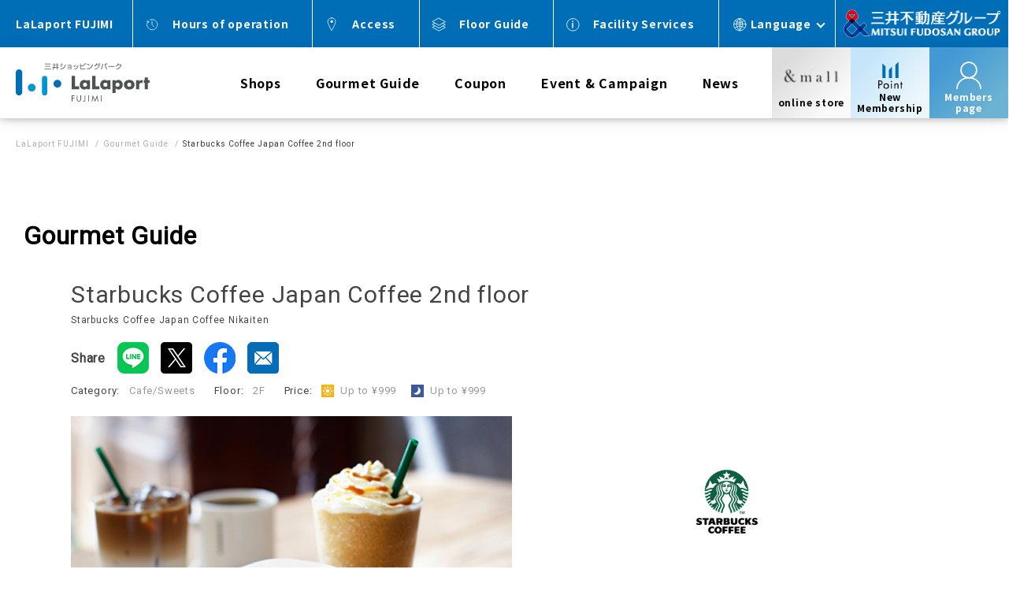

--- FILE ---
content_type: text/html;charset=UTF-8
request_url: https://mitsui-shopping-park.com/lalaport/fujimi/shopguide/701167.html
body_size: 10702
content:
<!DOCTYPE html>
<html lang="ja">
<head>
<meta http-equiv="Content-Type" content="text/html; charset=UTF-8">
<meta name="author" content="">
<meta name="description" content="スターバックスコーヒー2階店店舗紹介ページ。ららぽーと富士見 2F 〒354-8560 埼玉県富士見市山室1-1313。営業時間 10:00～21:00 TEL 049-275-1115 高品質のアラビカ種コーヒー豆から抽出したエスプレッソがベースのバラエティ豊かなエスプレッソドリンクをはじめ、ペストリー、サンドイッチをお楽しみいただけます。">
<meta name="keywords" content="">
<title>スターバックスコーヒー2階店 | ららぽーと富士見</title>



<meta http-equiv="X-UA-Compatible" content="IE=edge">

<!-- OGP -->
<meta property="og:type" content="article">
<meta property="og:site_name" content="ららぽーと富士見">
<meta property="og:url" content="https://mitsui-shopping-park.com/lalaport/fujimi/shopguide/701167.html">

<meta property="og:image" content="https://mitsui-shopping-park.com/lalaport/fujimi/shopguide/__icsFiles/afieldfile/2015/03/12/SBX_LogoVert_Master_4c_TM_20150306200741000753.jpg">
 
<meta property="og:title" content="スターバックスコーヒー2階店 | ららぽーと富士見">
<meta property="og:description" content="スターバックスコーヒー2階店店舗紹介ページ。ららぽーと富士見 2F 〒354-8560 埼玉県富士見市山室1-1313。営業時間 10:00～21:00 TEL 049-275-1115 高品質のアラビカ種コーヒー豆から抽出したエスプレッソがベースのバラエティ豊かなエスプレッソドリンクをはじめ、ペストリー、サンドイッチをお楽しみいただけます。">

<meta name="viewport" content="width=device-width,initial-scale=1,viewport-fit=cover">
<meta name="format-detection" content="telephone=no">

<link rel="stylesheet" type="text/css" href="/lalaport/fujimi/common/css/common.css">
<link href="https://fonts.googleapis.com/css?family=Roboto:300,400" rel="stylesheet">
<link rel="stylesheet" href="/lalaport/fujimi/common/font-awesome/css/font-awesome.min.css">

<link rel="stylesheet" type="text/css" href="/lalaport/fujimi/common/css/shopguide.css">


<link rel="stylesheet" type="text/css" href="/lalaport/common/css/pagetop.css">



<link rel="stylesheet" type="text/css" href="/lalaport/common/css/add_202106.css">
<link rel="stylesheet" type="text/css" href="/lalaport/common/css/add_202202_02.css">



<!-- 202202 add hours-accordion from-->
<link rel="stylesheet" href="/lalaport/common/css/add_202202.css">
<!-- 202202 add hours-accordion here-->


<link rel="stylesheet" type="text/css" href="/lalaport/common/css/shopguide_more_buton.css">
<link rel="stylesheet" type="text/css" href="/lalaport/fujimi/renew/assets/css/style_under.css">

<script src="/lalaport/fujimi/common/js/jquery-1.12.4.min.js"></script>
<script type="text/javascript" src="/lalaport/common/js/shopguide_more_button.js"></script>

<script type="application/ld+json">
{
  "@context": "http://schema.org",
  "@type": "DepartmentStore",
  "address": {
  "@type": "PostalAddress",
  "addressLocality": "富士見市",
  "addressRegion": "埼玉県",
  "postalCode": "354-8560",
  "streetAddress": "山室1-1313"
},
  "name": "スターバックスコーヒー2階店",
  "description": "",
  "image": "/lalaport/fujimi/shopguide/__icsFiles/afieldfile/2015/03/12/SBX_LogoVert_Master_4c_TM_20150306200741000753.jpg",
  "telephone": "049-275-1115",
  "url": "/lalaport/fujimi/shopguide/701167.html"
}
</script>

<script>
window.dirName = '/lalaport/fujimi';
</script>
<script>
window.sccode = '0030';
window.storeId = '701167';
window.flagGourmet = '1';
</script>

<!-- ▼ 計測エリアここから ▼ -->
<!-- Adobe Tag Manager -->
<script type="text/javascript">
	dtm = {};

	var cookies = document.cookie.split(";");
	var tempMspId = "";
	for( var i = 0; i < cookies.length; i++ ){
		var cookie = cookies[ i ].split( '=' );
		if(cookie[0].trim() == "mspid"){
			tempMspId = cookie[1].substr(0,16);
			console.log(cookie[1]);
			console.log(tempMspId);
			break;
		}
	}
	dtm.eVar74 = tempMspId;

	dtm.prop51 = "701167";
	dtm.prop1  = "0030";
	// テナントコード

	dtm.prop2  = "000000025600";

	//dtm.prop62 = ""; URLはJSにて取得するため不要

	dtm.prop19 = "スターバックスコーヒー2階店";
	dtm.prop17 = "shopguide";
	// テナント名

	dtm.prop16 = "スターバックスコーヒー2階店";


	// テナント大カテゴリ

	dtm.prop7 = "グルメ＆フーズ";

	// コンテンツサブカテゴリ
  
  
  	var presentchoice_url = "lalaport/fujimi/event/presentchoice/index.html";
	var presentcheck_url  = "lalaport/fujimi/event/presentcheck/index.html";
	var url = "lalaport/fujimi/shopguide/701167.html";
	if(url == presentchoice_url || url == presentcheck_url){
		dtm.prop18 = "プレゼントキャンペーン";
	}



	// コンテンツサブカテゴリ
  

	dtm.eVar30 = "rsc";
	dtm.eVar14 = "ららぽーと富士見";


	dtm.prop15 = "";



	dtm.evar54 = "";


</script>

<!-- Start ITP -->
<script type="text/javascript" src="/api/cookie/itp.js"></script>
<!-- End ITP -->
<script src="//assets.adobedtm.com/05c035d020eb682193974a42b73368b2a72c73a8/satelliteLib-b246dc71976e0adf02f0d804bfbd661e1ba43674.js"></script>
<script>_satellite.track("common");</script>
<!-- End Adobe Tag Manager -->

<!-- Google Tag Manager -->
<script>(function(w,d,s,l,i){w[l]=w[l]||[];w[l].push({'gtm.start':
new Date().getTime(),event:'gtm.js'});var f=d.getElementsByTagName(s)[0],
j=d.createElement(s),dl=l!='dataLayer'?'&l='+l:'';j.async=true;j.src=
'https://www.googletagmanager.com/gtm.js?id='+i+dl;f.parentNode.insertBefore(j,f);
})(window,document,'script','dataLayer','GTM-KSVGML');</script>
<!-- End Google Tag Manager -->
<!-- ▲ 計測エリアここまで ▲ -->
<link rel="icon" href="/lalaport/fujimi/favicon.ico"><link rel="apple-touch-icon-precomposed" href="/lalaport/common/image/logo_lalaport.png"><!-- ZEROSTART連携　仮置き -->

<!-- 202105-shopguide-ins-start -->
<link rel="stylesheet" type="text/css" href="/lalaport/fujimi/common/css/shopguide_renewal.css">
<!-- 202105-shopguide-ins-end -->
<!-- 202107-btn-st-custom-start -->
<link rel="stylesheet" type="text/css" href="/lalaport/fujimi/common/css/add_202107_04.css">
<!-- 202107-btn-st-custom-end -->

<link rel="stylesheet" type="text/css" href="/lalaport/common/css/coupons.css" />
<link rel="stylesheet" type="text/css" href="/lalaport/common/css/remodal.css">
<link rel="stylesheet" type="text/css" href="/lalaport/common/css/remodal-default-theme.css">
<link rel="stylesheet" type="text/css" href="/lalaport/common/css/jquery-ui.min.css">
<link rel="stylesheet" type="text/css" href="/lalaport/common/css/search.css">
<script type="text/javascript">
$(function () {
var news = $("#new").length;
var domainUrl = location.origin.replace(/.[a-z].act.*/g,"");
// LAXA連携バッチ追加修正対応
var jsonShop = {"shopId":null,"ecShopName":null};
var shopId = jsonShop.shopId;
var ecShopName = jsonShop.ecShopName;
if(shopId){
    var params ={"content":"3",
             "facility":"011",
              "sccode":"0030",
              "tenant_code":"000000025600",
              // LAXA連携バッチ追加修正対応
              "shopId":shopId,
              "ecShopName":ecShopName,
              "header":"20250",
              "footer":"20251",
              "list":"20258",
              "news":news};
    $.ajax({
            url: domainUrl + "/addon/zeroStartSearchShopGuide.jsp",
            type: "get",
            async:false,
            data: params,
            xhrFields: {
              withCredentials: true
            },
            dataType: "html"
        }).done(function(data){
          if(data){
              if(news == '1'){
                  $("#new .inner-section").append(data);
              }else{
                  $(".wrap-list-btn").after(data);
                  var newLink ='<li class="ico-new"><a href="#news"><span>新着・おすすめ</span></a></li>';
                  var isExitNewLink = $("a[href='#new']").length;
                 if(!isExitNewLink){
                     $(".list.clearfix").prepend(newLink);
                 }
              }
          }
       })
}
});
</script>
</head>
<body class="drawer drawer--right body-top">



<!-- ▼ add 202107 ▼ -->
<div id="loader-bg">
  <div id="loader">
    <div class="loader-object"></div>
  </div>
</div>
<!-- ▲ add 202107 ▲ -->

<!-- Google Tag Manager (noscript) -->
<noscript><iframe src="https://www.googletagmanager.com/ns.html?id=GTM-KSVGML"
height="0" width="0" style="display:none;visibility:hidden"></iframe></noscript>
<!-- End Google Tag Manager (noscript) -->
  <div id="wrapper">
<!-- ▼ HEADER ▼ -->
<div id="renewal2022">
        <nav id="gnav__pc" class="gnav type02 display__pc">

            <div class="gnav__wrap bg__blue01">

                <div class="gnav__container gnav__1st ">
                    <div class="gnav__item gnav__facility">
                    <p>ららぽーと富士見</p>
                </div>
                <ul class="gnav__item">
                    <li><a href="/lalaport/fujimi/hour/">営業時間</a></li>
                    <li><a href="/lalaport/fujimi/access/">アクセス<br>・駐車場</a></li>
                    <li><a href="/lalaport/fujimi/floor/">フロアガイド</a></li>
                    <li><a href="/lalaport/fujimi/service/">施設サービス</a></li>
                    <li class="select__lang">
                        <a href="javascript: void(0);">Language</a>
                        <div class="gnav__balloon">
                            <ul class="gnav__balloon__list">
                                <li><a data-wovn-ignore class="current cl-norewrite cl-notranslate" href="https://mitsui-shopping-park.com/lalaport/fujimi/">JAPANESE</a></li>
                                <li><a data-wovn-ignore class="" href="https://mitsui-shopping-park.com/en/lalaport/fujimi/">ENGLISH</a></li>
                                <li><a data-wovn-ignore class="" href="https://mitsui-shopping-park.com/cn/lalaport/fujimi/">中文(简体字)</a></li>
                                <li><a data-wovn-ignore class="" href="https://mitsui-shopping-park.com/tw/lalaport/fujimi/">中文(繁体字)</a></li>
                                <li><a data-wovn-ignore class="" href="https://mitsui-shopping-park.com/ko/lalaport/fujimi/">한국어</a></li>

                            </ul>
                        </div>
                    </li>
                </ul>
                    <div class="gnav__item logo__header02">
                        <a href="https://www.mitsuifudosan.co.jp/" target="_blank"><img src="/lalaport/common/image/new/header/img_logo-pc.png" alt="三井不動産グループ"></a>
                    </div>
                </div>
            </div>
            <div class="gnav__wrap shadow__header">
                <div class="gnav__container gnav__2nd">

                    <div class="gnav__item">

                        <a href="/lalaport/fujimi/"><img src="/lalaport/fujimi/common/image/svg/logo_lalaport_fujimi.svg" alt="ららぽーと富士見"></a>
                    </div>
                    <ul class="gnav__item gnav__main">
                        <li><a href="/lalaport/fujimi/shopguide/">ショップガイド</a></li>
                        <li><a href="/gourmet/lalaport/fujimi/">グルメガイド</a></li>
                        <li><a href="/lalaport/fujimi/coupon/">クーポン</a></li>
                        <li><a href="/lalaport/fujimi/event/">イベント・キャンペーン</a></li>
                        <li><a href="/lalaport/fujimi/shopnews/">ニュース</a></li>
                    </ul>
                    <ul class="gnav__item gnav__guide">
                        <li class="gnav__guide-mall">
                            <a href="https://mitsui-shopping-park.com/ec/?mfintid=ba-Top-ol190913" target="_blank">
                                <div class="icon"></div>
                                <p class="https://mitsui-shopping-park.com/ec/?mfintid=ba-Top-ol190913" target="_blank"><span>公式通販</span></p>
                            </a>
                        </li>
                        <li class="gnav__guide-point">
                            <a href="https://member.mitsui-shopping-park.com/newmember/check?mfintid=header_member_new_01_0030" target="_blank">
                                <div class="icon"></div>
                                <p class="https://member.mitsui-shopping-park.com/newmember/check"><span>新規入会</span></p>
                            </a>
                        </li>
                        <li class="gnav__guide-member notlogin">
                            <a href="###">
                                <div class="icon"></div>
                                <p class="https://mitsui-shopping-park.com/memberspage_auth/members_page_login?event=login"><span>メンバーズ<br>ページ</span></p>
                            </a>
                        </li>
                        <li class="gnav__guide-close display__none">
                            <a href="###">
                                <div class="icon"></div>
                                <p class=""><span>閉じる</span></p>
                            </a>
                        </li>
                    </ul>
                </div>
            </div>
            <div id="mypageparts" class="gnav__container gnav__3rd">
                <div class="gnav__3rd__wrapper">
                    <div class="gnav__item">
                        <p class="gnav__item-ttl">メンバーズページ</p>
                        <p class="gnav__item-txt">ポイントのご利用にはメンバーズページへのご登録が必要です。</p>
                        <p class="gnav__item-lead">保有ポイント・ポイント履歴・メンバーズプログラム獲得メダル等はこちらからご確認いただけます。</p>
                    </div>
                    <div class="gnav__item">
                        <ul>
                            <li class="gnav__item-btn section-guest">
                                <a href="https://member.mitsui-shopping-park.com/newmember/check?mfintid=header_member_new_02_0030" target="_blank">新規登録</a>
                                <a href="https://member.mitsui-shopping-park.com/mypage?mfintid=header_member_mypage_0030" target="_blank" style="display: none;">会員情報を表示</a>
                            </li>
                            <li class="gnav__item-btn section-member">
                                <a class="btn-login" href="https://mitsui-shopping-park.com/memberspage_auth/members_page_login?event=login&mfintid=header_member_login_0030" target="_blank">ログイン</a>
                                <a class="btn-logout" href="" target="_blank" style="display: none;">ログアウト</a>
                            </li>
                        </ul>
                        <ul>
                            <li><a href="/mypage/about-msp.html" target="_blank">メンバーズページとは？</a></li>
                            <li><a href="/msppoint/mypage/qa/" target="_blank">よくあるご質問</a></li>
                            <li><a href="https://member.mitsui-shopping-park.com/emailmagazine-directmail/check" target="_blank">メールマガジン配信停止</a></li>
                            <li><a class="contact" href="https://mitsui-shopping-park.com/contact/" target="_blank">お問い合わせ</a></li>
                        </ul>
                    </div>
                </div>
            </div> 
        </nav>
        <div class="modal__logout" id="js-modal-logout">
            <div class="modal__logout--container">
                <div class="modal__logout--title">
                    <span>ログアウト</span>
                    <span class="btn--close"></span>
                </div>
                <div class="modal__logout--inner">
                    <p class="describe">施設サイトからログアウトしますか。</p>
                    <a href="https://mitsui-shopping-park.com/memberspage_auth/members_page_logout" class="btn--logout"><span>ログアウトする</span></a>
                    <a href="javascript:void(0);" class="btn--close"><span>キャンセルする</span></a>
                </div>
            </div>
        </div>
        <nav id="gnav__sp" class="gnav type02 display__sp">
            <div class="gnav__container gnav__1st">
                <div class="gnav__item gnav__facility">
                    <p>ららぽーと富士見</p>
                </div>
                <div class="gnav__logo">
                    <a href="https://www.mitsuifudosan.co.jp/" target="_blank"><img src="/lalaport/common/image/new/header/img_logo-sp.png" alt="三井不動産グループ"></a>
                </div>
            </div>
            <div class="gnav__container gnav__2nd">
                <div class="gnav__item">
                    <a href="/lalaport/fujimi/"><img src="/lalaport/fujimi/common/image/svg/logo_lalaport_fujimi.svg" alt="ららぽーと富士見"></a>
                </div>
                <ul class="gnav__item gnav__main type02">
                    <li class="js-menu-item" data-body="gnav_body01">
                        <p class="icon-header-01 icon-header-name"><span>LANGUAGE</span></p>
                        <p class="icon-header-close icon-cross"><span>閉じる</span></p>
                    </li>
                    <li class="js-menu-item" data-body="gnav_body02">
                        <p class="icon-header-02 icon-login notlogin"><span>メンバーズ<br>ページ</span></p>
                        <p class="icon-header-close icon-cross"><span>閉じる</span></p>
                    </li>
                    <li><p class="menu-open"><span></span><span></span><span></span><span>メニュー</span></p></li>
                </ul>
                <div class="gnav__balloon gnav_body gnav_body01">
                    <ul class="gnav__balloon__list">
                        <li><a data-wovn-ignore class="current cl-norewrite cl-notranslate" href="https://mitsui-shopping-park.com/lalaport/fujimi/">JAPANESE</a></li>
                        <li><a data-wovn-ignore class="" href="https://mitsui-shopping-park.com/en/lalaport/fujimi/">ENGLISH</a></li>
                        <li><a data-wovn-ignore class="" href="https://mitsui-shopping-park.com/cn/lalaport/fujimi/">中文(简体字)</a></li>
                        <li><a data-wovn-ignore class="" href="https://mitsui-shopping-park.com/tw/lalaport/fujimi/">中文(繁体字)</a></li>
                        <li><a data-wovn-ignore class="" href="https://mitsui-shopping-park.com/ko/lalaport/fujimi/">한국어</a></li>

                    </ul>
                </div>
            </div>
            <div id="mypageparts" class="gnav__container gnav__3rd gnav_body gnav_body02">
                <div class="gnav__3rd__wrapper">
                    <div class="gnav__item">
                        <p class="gnav__item-ttl">メンバーズページ</p>
                        <p class="gnav__item-txt">ポイントのご利用にはメンバーズページへのご登録が必要です。</p>
                        <p class="gnav__item-lead">保有ポイント・ポイント履歴・メンバーズプログラム獲得メダル等はこちらからご確認いただけます。</p>
                    </div>
                    <div class="gnav__item">
                        <ul>
                            <li class="gnav__item-btn section-guest">
                                <a href="https://member.mitsui-shopping-park.com/newmember/check?mfintid=header_member_new_02_0030" target="_blank">新規登録</a>
                                <a href="https://member.mitsui-shopping-park.com/mypage?mfintid=header_member_mypage_0030" target="_blank" style="display: none;">会員情報を表示</a>
                            </li>
                            <li class="gnav__item-btn section-member">
                                <a class="btn-login" href="https://mitsui-shopping-park.com/memberspage_auth/members_page_login?event=login&mfintid=header_member_login_0030" target="_blank">ログイン</a>
                                <a class="btn-logout" href="" target="_blank" style="display: none;">ログアウト</a>
                            </li>
                        </ul>
                        <ul>
                            <li><a href="/mypage/about-msp.html" target="_blank">メンバーズページとは？</a></li>
                            <li><a href="/msppoint/mypage/qa/" target="_blank">よくあるご質問</a></li>
                            <li><a href="https://member.mitsui-shopping-park.com/emailmagazine-directmail/check" target="_blank">メールマガジン配信停止</a></li>
                            <li><a class="contact" href="https://mitsui-shopping-park.com/contact/" target="_blank">お問い合わせ</a></li>
                        </ul>
                    </div>
                </div>
            </div> 
            <div class="gnav__container gnav__menu">
                <div class="gnav__menu__bg"></div>
                <div class="gnav__menu__wrapper">
                    <div class="gnav__menu-close"><span>閉じる</span></div>
                    <ul>
                        <li><a href="/lalaport/fujimi/hour/">営業時間</a></li>
                    </ul>
                    <ul>
                        <li class="gnav__lowhas"><span>施設情報</span></li>
                        <li class="gnav__menu-low"><a href="/lalaport/fujimi/floor/">フロアガイド</a></li>
                        <li class="gnav__menu-low"><a href="/lalaport/fujimi/service/">施設サービス</a></li>
                    </ul>
                    <ul>
                        <li><a href="/lalaport/fujimi/access/">アクセス・駐車場</a></li>
                    </ul>
                    <ul>
                        <li class="gnav__lowhas"><span>ショップガイド</span></li>
                        <li class="gnav__menu-low"><a href="/lalaport/fujimi/shopguide/">店舗検索</a></li>
                        <li class="gnav__menu-low"><a href="/lalaport/fujimi/coupon/">クーポン</a></li>
                    </ul>
                    <ul>
                        <li><a href="/gourmet/lalaport/fujimi/">グルメガイド</a></li>
                    </ul>
                    <ul>
                        <li><a href="/lalaport/fujimi/event/">イベント・キャンペーン</a></li>
                    </ul>
                    <ul>
                        <li class="gnav__lowhas"><span>ニュース</span></li>
                        <li class="gnav__menu-low"><a href="/lalaport/fujimi/shopnews/">ショップニュース</a></li>
                        <li class="gnav__menu-low"><a href="/lalaport/fujimi/openrenewal/">オープン・リニューアル</a></li>
                        <li class="gnav__menu-low"><a href="/lalaport/fujimi/pickup/">特集</a></li>
                        <li class="gnav__menu-low"><a href="/lalaport/fujimi/info/">お知らせ</a></li>
                    </ul>
                    <ul>
                        <li><a href="/ec/?mfintid=ba-Top-ol190913" target="_blank">公式通販サイト（＆mall）</a></li>
                    </ul>
                    <ul>
                        <li><a href="https://ticket.mitsui-shopping-park.com/?utm_medium=referral&utm_source=owned&utm_campaign=from-mfg-website&utm_term=mf&utm_content=msp-facility&utm_id=01" target="_blank">三井ショッピングパークチケット</a></li>
                    </ul>
                    <ul>
                        <li><a href="https://job-gear.net/lpfujimi/">スタッフ募集</a></li>
                        <li class="gnav__menu-grayline"><a href="https://mitsui-shopping-park.com/communicationtool/" target="_blank">公式アプリ・LINE・SNS</a></li>
                        <li class="gnav__menu-grayline gnav__lowhas"><span>会員サービス・特典</span></li>
                        <li class="gnav__menu-grayline-low"><a href="https://mitsui-shopping-park.com/msppoint/special/how-to-join/index.html" target="_blank">三井ショッピングパークポイント</a></li>
                        <li class="gnav__menu-grayline-low"><a href="https://mitsui-shopping-park.com/msppoint/special/memberspage/" target="_blank">メンバーズページ</a></li>
                        <li class="gnav__menu-grayline-low"><a href="https://mitsui-shopping-park.com/msppoint/membersprogram/" target="_blank">メンバーズプログラム（特典）</a></li>
                        <li class="gnav__menu-grayline-low"><a href="https://mitsui-shopping-park.com/msppoint/useful/saison.html" target="_blank">クレジット機能付きポイントカード</a></li>
                    </ul>
                </div>
            </div>
        </nav>
</div>  
<!-- ▲ HEADER ▲ -->
    <!-- ▼ MAINCONTENTS ▼ -->
    <main class="single-column" id="main">
      <div class="main-container clearfix">
        <div class="main-column">
          <!-- ▼ パンくず ▼ -->
          <ol class="breadcrumb" itemscope="" itemtype="http://schema.org/BreadcrumbList">





<li><a href=/lalaport/fujimi/index.html>ららぽーと富士見</a></li><li><a href=/lalaport/fujimi/shopguide/index.html>ショップガイド</a></li><li>スターバックスコーヒー2階店</li>

          </ol>
          <!-- ▲ パンくず ▲ -->




          <div class="shop-guide-wrap pt01 type02">
            <div class="box-shop-guide">
              <div class="shop-img type02">
                <div class="brand__img__slide js-wrap-slick-mv">
                  
                    <div class="wrap-img"><img class="lazyload" data-src="/resize/1450_1450/lalaport/fujimi/shopguide/__icsFiles/afieldfile/2015/03/12/SBJ_Drip_Food_20150306200741000755.jpg" alt=""  width="483" height="483"></div>
                  
                  
                  
                  
                </div>
                <div class="wrap-content">
                  <div class="sns-area inner">
                    <ul class="list-st">
                      <li class="sns-text"><p>シェアする</p></li>
                      <li><a href="https://line.me/R/share?text=%E3%82%B9%E3%82%BF%E3%83%BC%E3%83%90%E3%83%83%E3%82%AF%E3%82%B9%E3%82%B3%E3%83%BC%E3%83%92%E3%83%BC2%E9%9A%8E%E5%BA%97｜ららぽーと富士見 https://mitsui-shopping-park.com/lalaport/fujimi/shopguide/701167.html" target="_blank"><img alt="LINE" src="/lalaport/common/image/new/icon/icon_sns_01.png"></a></li>
                      <li><a href="https://twitter.com/share?url=https://mitsui-shopping-park.com/lalaport/fujimi/shopguide/701167.html&text=%E3%82%B9%E3%82%BF%E3%83%BC%E3%83%90%E3%83%83%E3%82%AF%E3%82%B9%E3%82%B3%E3%83%BC%E3%83%92%E3%83%BC2%E9%9A%8E%E5%BA%97｜ららぽーと富士見" target="_blank"><img alt="Twitter" src="/lalaport/common/image/new/icon/icon_sns_04.png"></a></li>
                      <li><a href="https://www.facebook.com/sharer/sharer.php?u=https://mitsui-shopping-park.com/lalaport/fujimi/shopguide/701167.html" target="_blank"><img alt="FACEBOOK" src="/lalaport/common/image/new/icon/icon_sns_02.png"></a></li>
                      <li><a href="mailto:?body=スターバックスコーヒー2階店｜ららぽーと富士見%0D%0Ahttps://mitsui-shopping-park.com/lalaport/fujimi/shopguide/701167.html?mfintid=share_mail" target="_blank"><img alt="MAIL" src="/lalaport/common/image/new/icon/icon_sns_06.png"></a></li>
                    </ul>
                  </div>
                </div>
              </div>
              <div class="shop-guide">
                <div class="ttl">
                  <p class="wrap-img">
                    
                    <img src="/lalaport/fujimi/shopguide/__icsFiles/afieldfile/2015/03/12/SBX_LogoVert_Master_4c_TM_20150306200741000753.jpg" alt="">
                    </p>
                  <h1 class="wrap-txt"><span>グルメ＆フーズ/カフェ・ファーストフード</span>スターバックスコーヒー2階店</h1>
                </div>
                <div class="detail">
                  <p class="time">10:00～21:00<br>※最新の営業時間は<a href="/lalaport/fujimi/hour/">「営業時間」ページ</a>にてご確認ください。</p>
                  <p class="floor"><span>2F
                    </span><a class="link-txt arrow pt01" href="/lalaport/fujimi/floor/"><span>フロアガイド・MAP</span></a></p>
                </div>
                
                <div class="txt">
                  <p class="search_index">アメリカ シアトル生れのスペシャルティ コーヒーストア。高品質のアラビカ種コーヒー豆から抽出したバラエティ豊かなエスプレッソドリンクやペストリー、サンドイッチをお楽しみいただけます。また、ご家庭でもお楽しみいただけるようコーヒー豆やコーヒー抽出器具、マグカップなどのオリジナル商品も多数ご用意しております。</p>
                </div>
                
              </div>
            </div>
            <!-- ショップインフォメーション -->
                        <div class="wrap-info">
               <p class="lead">ショップインフォメーション</p>
               <ul class="list-anchor">
                  
                  
                  
                  <div class="couponsInfo"></div>
                  
                  <li class="ico-shop-detail"><a href="#shop_detail"><span>店舗詳細情報</span></a></li>
               </ul>
            </div>


            <div class="wrap-list-btn">
              
              <p class="wrap-btn onlySP"><a href="tel:049-275-1115" class="btn-st col-01 ico-tel"><span>ショップに電話する</span></a></p>
                            
              
            </div>
            <!-- 新着・おすすめ start -->
                        
            <!-- 新着商品include start -->
                                

            


            <!-- コーデ・スタイル include start -->
            

            





            <!-- イベント・キャンペーン include start -->
                        
                                  

                                 

            

            <!-- クーポン include start -->
            <!-- 202105-coupon-ins-start -->
            <div class="couponsArea"></div>
            <!-- 202105-coupon-ins-end -->
            <!-- ショップ紹介(全体) -->
                        
            
            
                <!-- video start -->
                
                <!-- 特集 -->
                                            


                <!-- ショップ紹介 -->
                
            
            
            

            <!-- 店舗詳細情報 start -->
            <section id="shop_detail">
              <div class="inner-section">
                <div class="wrap-hdg">
                  <h2 class="md-title_02 ico-shop-detail"><span>店舗詳細情報</span></h2>
                </div>
                <div class="wrap-content">
                    <div class="inner">
                      <dl class="dl-st">
                        
                        <div>
                          <dt class="ico-shop">ショップ名</dt>
                          <dd>スターバックスコーヒー2階店</dd>
                        </div>
                        
                        <div>
                          <dt class="ico-floor">エリア階</dt>
                          <dd class="flex"><span>
                          2F</span><a class="link-txt arrow pt01" href="/lalaport/fujimi/floor/"><span>フロアガイド・MAP</span></a></dd>
                        </div>
                        
                        <div>
                          <dt class="ico-time">営業時間</dt>
                          <dd>10:00～21:00<br>※最新の営業時間は<a href="/lalaport/fujimi/hour/">「営業時間」ページ</a>にてご確認ください。</dd>
                        </div>
                        
                        
                        <div>
                          <dt class="ico-last">ラストオーダー</dt>
                          <dd>ラストオーダー：21：00<br>
                            ラストオーダー(フード)：21：00<br>
                            ラストオーダー(ドリンク)：21：00</dd>
                        </div>
                        
                        
                        <div>
                          <dt class="ico-seat">座席</dt>
                          <dd>座席数：56<br>
                              禁煙席数：56<br>
                              喫煙席数：0</dd>
                        </div>
                        
                        
                        <div>
                          <dt class="ico-tel">電話番号</dt>
                          <dd><span class="tel-link">049-275-1115</span></dd>
                        </div>
                        
                        
                        
                        <div>
                          <dt class="ico-link">ショップURL</dt>
                           <dd><a class="link-txt col-01" href="http://www.starbucks.co.jp/" >http://www.starbucks.co.jp/</a></dd>
                        </div>
                        
                        <div>
                          <dt class="ico-category">カテゴリー</dt>
                          <dd>グルメ＆フーズ / カフェ・ファーストフード</dd>
                        </div>
                         
                        <div>
                          <dt class="ico-item">取り扱い商品</dt>
                          <dd class="search_index">エスプレッソドリンク、ペストリー、コーヒー豆</dd>
                        </div>
                        
                        
                        
                        <div>
                          <dt class="ico-card">ポイント</dt>
                          <dd>対象</dd>
                        </div>
                      </dl>
                    </div>
                    
                    <ul class="brand-label">
                      <li>ポイントカード可</li><li>禁煙</li><li>テイクアウト</li>
                    </ul>
                    
                    
                </div>
                <div id="floor" class="wrap-content">
                  <div class="wrap-lead">
                    <h3 class="md-title_03"><span>フロアマップ</span></h3>
                  </div>
                  <div class="inner">
                    <p class="txt-ico ico-floor">エリア階｜
                    
                    2F</p>
                    <!-- mappedin include start -->

<!-- mappedin include end -->
                   <div class="btn"> 
 		                    <p class="wrap-btn type02 t_tutorial"><a href="/lalaport/fujimi/floor/" class="btn-arrow"><span>フロアガイドはこちら</span></a></p>
 		</div> 

                  </div>
                </div>
                
                <!-- おすすめ店舗 -->
                
<div class="wrap-content">
  <div class="wrap-lead">
    <h3 class="md-title_03"><span>あなたへのおすすめショップ</span></h3>
  </div>
  <div class="inner">
    <ul class="list-box pt02">    <li>
      <a href="https://mitsui-shopping-park.com/lalaport/fujimi/shopguide/701167.html">
        <span class="box-img"><img src="https://mitsui-shopping-park.com/resize/1000_1000/lalaport/fujimi/shopguide/__icsFiles/afieldfile/2015/03/12/SBX_LogoVert_Master_4c_TM_20150306200741000753.jpg" alt=""></span>
        <div class="box-txt">
          <dl>
            <dt class="box-ttl">スターバックスコーヒー2階店</dt>
            <dd class="box-dtl ico-floor">なし 2F</dd>
          </dl>
        </div>
      </a>
    </li>    <li>
      <a href="https://mitsui-shopping-park.com/lalaport/fujimi/shopguide/703394.html">
        <span class="box-img"><img src="https://mitsui-shopping-park.com/resize/1000_1000/lalaport/fujimi/shopguide/703394/image1.jpg" alt=""></span>
        <div class="box-txt">
          <dl>
            <dt class="box-ttl">ケンタッキーフライドチキン</dt>
            <dd class="box-dtl ico-floor">なし 1F</dd>
          </dl>
        </div>
      </a>
    </li>    <li>
      <a href="https://mitsui-shopping-park.com/lalaport/fujimi/shopguide/2565421.html">
        <span class="box-img"><img src="https://mitsui-shopping-park.com/resize/1000_1000/lalaport/fujimi/shopguide/2565421/image1.jpg" alt=""></span>
        <div class="box-txt">
          <dl>
            <dt class="box-ttl">スターバックスコーヒー3階店</dt>
            <dd class="box-dtl ico-floor">なし 3F</dd>
          </dl>
        </div>
      </a>
    </li>    <li>
      <a href="https://mitsui-shopping-park.com/lalaport/fujimi/shopguide/1854631.html">
        <span class="box-img"><img src="https://mitsui-shopping-park.com/resize/1000_1000/lalaport/fujimi/shopguide/1854631/image1.jpg" alt=""></span>
        <div class="box-txt">
          <dl>
            <dt class="box-ttl">LEMONADE by Lemonica</dt>
            <dd class="box-dtl ico-floor">なし 1F</dd>
          </dl>
        </div>
      </a>
    </li>    <li>
      <a href="https://mitsui-shopping-park.com/lalaport/fujimi/shopguide/700366.html">
        <span class="box-img"><img src="https://mitsui-shopping-park.com/resize/1000_1000/lalaport/fujimi/shopguide/700366/image1.jpg" alt=""></span>
        <div class="box-txt">
          <dl>
            <dt class="box-ttl">果汁工房果琳</dt>
            <dd class="box-dtl ico-floor">なし 1F</dd>
          </dl>
        </div>
      </a>
    </li>    <li>
      <a href="https://mitsui-shopping-park.com/lalaport/fujimi/shopguide/701780.html">
        <span class="box-img"><img src="https://mitsui-shopping-park.com/resize/1000_1000/lalaport/fujimi/shopguide/__icsFiles/afieldfile/2015/03/24/logo_20150306164813000395.jpg" alt=""></span>
        <div class="box-txt">
          <dl>
            <dt class="box-ttl">ミスタードーナツ</dt>
            <dd class="box-dtl ico-floor">なし 1F</dd>
          </dl>
        </div>
      </a>
    </li>    </ul>
  </div>
</div>

              </div>
              <input type="hidden" id="userinfo" name="userinfo" value="" tabindex="0">
              </section>
          <!-- /.shop-guide-wrap --></div>
<script src="/lalaport/fujimi/common/js/jquery-1.12.4.min.js"></script>
    <!-- 202310-start -->
    <!-- 追加JS -->
    <script type="text/javascript" src="https://cdn.jsdelivr.net/npm/lazyload@2.0.0-rc.2/lazyload.min.js"></script>
    <script type="text/javascript" src="/common/js/mf_lazyload_setting.js"></script>
    <script>
        document.addEventListener('DOMContentLoaded', function() {
            setLazy(PXSIZE_LL);
            $("img.lazyload").lazyload();
        });
    </script>
    <!-- 202310-end -->
    
<script type="text/javascript" src="/lalaport/common/js/coupons.js"></script>
<script>

var params = {};
params['originurl'] = location.origin;
$.ajax({
    url: getDomainUrl() + "/coupons/couponsAuthAction.jsp?",
    type: "post",
    async:false,
    data: params,
    xhrFields: {
      withCredentials: true
    },
    dataType: "json"
}).done(function(data){
   if (data.flg == '0') {
     // 未ログイン
   } else {
     // ログイン済
     var userInfo = $("#userinfo");
     userInfo.val(data.userinfo);
   }
});

$(function(){
dispCouponsInfomation("rsc","0030","701167","00,01,02,03,08,09,10","00,02","on","","","shopguide",108263,108262,"<li class=\"ico-coupon\"><a href=\"\#coupon\"><span>クーポン</span></a></li>");
fetchCoupons("rsc","0030","701167","00,01,02,03,08,09,10","00,02","on","","","shopguide",108263,108262);});
</script>

<script type="text/javascript" src="/lalaport/fujimi/common/js/common.js"></script>
<script type="text/javascript" src="/lalaport/common/js/coupons_ext.js"></script>
<script type="text/javascript" src="/lalaport/fujimi/common/js/pages.js"></script>
<script type="text/javascript" src="/lalaport/fujimi/shopguide/js/shopguide_digest.js"></script>
<script type="text/javascript" src="/lalaport/fujimi/shopguide/js/epark_redirect.js"></script>
<!-- 202105-coupon-ins-start -->
<script type="text/javascript" src="/lalaport/fujimi/common/js/index.js"></script>
<!-- 202105-coupon-ins-end -->

<script type="text/javascript" src="https://polyfill.io/v3/polyfill.min.js?features=URLSearchParams"></script>
<script type="text/javascript" src="/lalaport/common/js/jquery-ui.min.js"></script>
<script src="/lalaport/common/js/script.js"></script>
<script type="text/javascript" src="/lalaport/common/js/remodal.min.js"></script>
<script type="text/javascript" src="/lalaport/common/js/slick.min.js"></script>
<script type="text/javascript">
  $(document).on('closing', '.remodal', function () {
    setTimeout(function(){
        $('.detailcoupons .wrap-coupon-content .inner').scrollTop(0);
    },100);
  })
  $(".js-button-close-modal").on("click", function(){
    $('.js-modal-coupon .wrap-coupon-content .inner').scrollTop(0);
})
</script>




        <!-- /.main-column --></div>
	  
      <!-- /.main-container --></div>
    <!-- ▼ 固定メニュー追加 202106 ▼ -->

    <div id="float-nav-new">

    <nav class="float-nav js-float-nav" style="display: block;">
      <ul>
        <li>
          <a href="/lalaport/fujimi/?mfintid=footer_home_0030">
            <i class="icon icon-n-home"></i>
            <span>ホーム</span>
          </a>
        </li>
        <li>
          <a href="https://mitsui-shopping-park.com/ec/ladies?mfintid=footer_ec_0030" target="_blank">
            <i class="icon icon-n-cart"></i>
            <span>公式通販</span>
          </a>
        </li>
        <li>
          <a href="/lalaport/fujimi/shopguide/?mfintid=footer_search_0030">
            <i class="icon icon-n-shop"></i>
            <span>ショップ</span>
          </a>
        </li>
        <li>
          <a href="/lalaport/fujimi/floor/?mfintid=footer_floor_0030">
            <i class="icon icon-n-floor"></i>
            <span>フロアガイド</span>
          </a>
        </li>
        <li>
          <a href="/lalaport/fujimi/coupon/?mfintid=footer_coupon_0030">
            <i class="icon icon-n-coupon"></i>
            <span>クーポン</span>
          </a>
        </li>
        <li>
          <a class="point-card" href="https://mitsui-shopping-park.com/memberspage_auth/members_page_login?event=point&mfintid=footer_point_0030&redirect_uri=https://mitsui-shopping-park.com/lalaport/fujimi/" target="_blank">
            <i class="icon icon-n-point"></i>
            <span>ポイント</span>
          </a>
        </li>
      </ul>
    </nav>
</div>
    <!-- /▲ 固定メニュー追加 202106 ▲ -->
    </main></div>
    <!-- ▲ MAINCONTENTS ▲ -->
   <!-- ▼ FOOTER ▼ -->
    <footer class="footer clearfix type02">
      <p class="wrap-top-btn"><a href="#wrapper">ページトップへ戻る</a></p>
      <div class="pagetop">
        <div class="pagetop__inner">
          <a href="#wrapper"><span>ページトップへ戻る</span></a>
        </div>
      <!-- /.pagetop --></div>
      <div id="footer">
        <div class="footer__container footer__lightblue01">
          <div class="footer__item footer__item-04">
              <div class="footer__line footer__sitelink type02">
                <ul>
                  <li><a href="https://mitsui-shopping-park.com/policy/" target="_blank">サイトご利用上の注意</a></li>
                  <li><a href="https://www.mf-shogyo.co.jp/footer/privacy.html" target="_blank">個人情報保護方針</a></li>
                  <li><a href="https://www.mf-shogyo.co.jp/footer/policy2.html" target="_blank">個人情報の<br class="display__pc">取扱いについて</a></li>
                  <li><a href="https://www.mf-shogyo.co.jp/footer/cookie_accesslog.html" target="_blank">Cookieおよび<br>アクセスログについて</a></li>
                  <li><a href="https://www.mitsuifudosan.co.jp/social_media/" target="_blank">三井不動産グループ<br>ソーシャルメディアポリシー</a></li>

                  <li><a href="https://mitsui-shopping-park.com/contact/?r=sc0030" target="_blank">お問い合わせ</a></li>


          <li><a href="https://mfshogyo.mitsuifudosan.co.jp/" target="_blank">出店をご検討の方へ</a></li>

          <li><a href="/lalaport/fujimi/sitemap/">サイトマップ</a></li>
          <li><a href="/lalaport/fujimi/company/index.html">会社案内</a></li>                 
              </ul>
              <!-- /.footer__sitelink --></div>

                        <div class="footer__line footer__sns footer__gradient-02">
                            <div class="footer__sns__ttl">公式SNS</div>
                            <ul>
                                <li><a href="https://lin.ee/4IqRadj" target="_blank"><img src="/lalaport/common/image/new/icon/icon_sns_01.png" alt="line"></a></li>
                                <li><a href="https://www.facebook.com/lalaport.jp/" target="_blank"><img src="/lalaport/common/image/new/icon/icon_sns_02.png" alt="facebook"></a></li>
                                <li><a href="https://www.instagram.com/lalaport_official/" target="_blank"><img src="/lalaport/common/image/new/icon/icon_sns_03.png" alt="instagram"></a></li>
                                <li><a href="https://twitter.com/lalafanlalaport/"><img src="/lalaport/common/image/new/icon/icon_sns_04.png" alt="twitter"></a></li>
                                <li><a href="https://www.youtube.com/channel/UCVR1jtVvrDd3pQbPiH9c8ew" target="_blank"><img src="/lalaport/common/image/new/icon/icon_sns_05.png" alt="youtube"></a></li>
                            </ul>
              <!-- /.footer__sns --></div>

          <!-- /.footer__item-04 --></div>
        <!-- /.footer__lightblue01 --></div>

        <div class="footer__container footer__gray">
          <div class="footer__item footer__item-05">
              <div class="footer__line">
                  <ul class="footer__item--bgwhite">
                      <li><a href="/lalaport/" target="_blank"><img src="/lalaport/common/image/new/bn_company/photo_company_banner_01.png" alt="三井ショッピングパークLaLaport"></a></li>
                      <li><a href="/mop/" target="_blank"><img src="/lalaport/common/image/new/bn_company/photo_company_banner_02.png" alt="MITSUI OUTLET PARK"></a></li>
                      <li><a href="/urban/" target="_blank"><img src="/lalaport/common/image/new/bn_company/photo_company_banner_03.png" alt="Mitsui Shopping Park Urban 三井ショッピングパークアーバン"></a></li>
                      <li><a href="/lsp/lalag/" target="_blank"><img src="/lalaport/common/image/new/bn_company/photo_company_banner_07.png" alt="三井ショッピングパーク ララガーデン"></a></li>
                      <li><a href="/lsp/lalat/" target="_blank"><img src="/lalaport/common/image/new/bn_company/photo_company_banner_08.png" alt="三井ショッピングパーク ららテラス・LaLaテラス"></a></li>
                      <li><a href="/lazona-kawasaki/" target="_blank"><img src="/lalaport/common/image/new/bn_company/photo_company_banner_04.png" alt="三井ショッピングパーク LAZONA"></a></li>
                      <li><a href="/divercity-tokyo/" target="_blank"><img src="/lalaport/common/image/new/bn_company/photo_company_banner_05.png" alt="DiverCity Tokyo Plaza"></a></li>
                  </ul>
                  
                  <div class="footer__btn"><a href="https://mitsui-shopping-park.com/">商業施設一覧</a></div>
              <!-- /.footer__line --></div>
          <!-- /.footer__item-05 --></div>
      <!-- /.footer__gray --></div>
      <div class="footer__container">
        <div class="footer__item footer__item-06">
            <div class="footer__line">
              <ul>
                <li>三井不動産グループ</li>
            <li><a href="http://www.31sumai.com/" target="_blank">三井のすまい</a></li>
            <li><a href="http://www.rehouse.co.jp/" target="_blank">三井のリハウス</a></li>
            <li><a href="http://www.gardenhotels.co.jp/" target="_blank">三井ガーデンホテルズ</a></li>
            <li><a href="http://www.tobahotel.co.jp/" target="_blank">鳥羽国際ホテル</a></li>
            </ul>
                <div class="footer__copy">Copyright Mitsui Fudosan Retail Management Co., Ltd. All Rights Reserved.</div>
            </div>
            <div class="footer__line">
              <ul>
                <li><a href="https://and-earth.mitsuifudosan.co.jp/" target="_blank"><img src="/lalaport/common/image/new/bn_footer/photo_banner_last_02.png" alt="&EARTH"></a></li>
                <li><a href="https://www.mf-shogyo.co.jp/" target="_blank"><img src="/lalaport/common/image/new/bn_footer/mf-shogyo_logo.png" alt="三井不動産商業マネジメント株式会社"></a></li>
            </ul>
            </div>
        <!-- /.footer__item-06 --></div>
      <!-- /.footer__container --></div>
      </div>

    </footer>
    <!-- ▲ FOOTER ▲ -->
  <!-- /#wrapper -->
<script type="text/javascript" src="/mypage/js/mypage.controller.js"></script>
<script type="text/javascript" src="/mypage/js/mypage.controller.ext.rsc.js"></script>
<script>$(function(){ new MyPageExt("00001","0030"); });</script>

<!-- ▼ 計測エリアここから ▼ -->
<!--other_site_alert-->
<script type="text/javascript" src="/lalaport/fujimi/common/js/other_site_alert.js"></script>
<!--/other_site_alert-->

<!-- GA -->
<script>
  (function(i,s,o,g,r,a,m){i['GoogleAnalyticsObject']=r;i[r]=i[r]||function(){
  (i[r].q=i[r].q||[]).push(arguments)},i[r].l=1*new Date();a=s.createElement(o),
  m=s.getElementsByTagName(o)[0];a.async=1;a.src=g;m.parentNode.insertBefore(a,m)
  })(window,document,'script','//www.google-analytics.com/analytics.js','ga');

  ga('create', 'UA-57468700-1', 'auto');
  ga('require', 'displayfeatures');
  ga('send', 'pageview');

</script>
<!-- /GA -->

<!-- Insert Script Begin --><script type ='text/javascript'>var adv_id = '5000000188414334';(function(){ var script = document.createElement('script'); script.src = 'https://3ppa.jp.cinarra.com/cnr_lpv.js'; script.type = 'text/javascript'; script.async = true; var entry = document.getElementsByTagName('script')[0]; entry.parentNode.insertBefore(script,entry); }());</script><!-- Insert Script End -->

<!-- ▲ 計測エリアここまで ▲ -->

    
	<script src="/lalaport/fujimi/renew/assets/js/script.js"></script>
    
    
    



　　
<script>
if(typeof $('.topics__list').html()  !== 'undefined' ){
  if($('.topics__list').html().trim()===''){
    $(".topics").hide();
  }
}
</script>
</body>
</html>



--- FILE ---
content_type: text/html;charset=UTF-8
request_url: https://mitsui-shopping-park.com/coupons/couponsAuthAction.jsp?
body_size: 137
content:
{"flg":"0","pointsys":"0"}

--- FILE ---
content_type: text/html;charset=UTF-8
request_url: https://mitsui-shopping-park.com/coupons/couponsAuthAction.jsp?
body_size: 140
content:
{"flg":"0","pointsys":"0"}

--- FILE ---
content_type: text/html; charset=UTF-8
request_url: https://mitsui-shopping-park.com/gourmet/lalaport/fujimi/g0030000000025600/
body_size: 15041
content:
<!DOCTYPE HTML>
<html lang="ja-JP">

<head>
        <meta charset="UTF-8">
    <title>スターバックス コーヒー　2階店 | ららぽーと富士見</title>
    <meta name="viewport" content="width=1160">
    <meta http-equiv="X-UA-Compatible" content="IE=edge,chrome=1">
    <meta name="description" content="スターバックス コーヒー　2階店店舗紹介ページ。ららぽーと富士見 2F。 354-8560 埼玉県富士見市山室1-1313　営業時間：飲食・レストラン：11：00～22：00／フードコート：10：00～21：00　※ラストオーダー20：30 世界中のコーヒー産地から厳選された高品質のコーヒー豆を使用したドリップコーヒーや、エスプレッソをベースにしたエスプレッソドリンクをはじめ、ペストリーやサンドイッチをお楽しみいただけます。">
    <meta name="keywords" content="">

    <link href="https://fonts.googleapis.com/css?family=Roboto:300,400" rel="stylesheet">
    <link href="https://maxcdn.bootstrapcdn.com/font-awesome/4.7.0/css/font-awesome.min.css" rel="stylesheet">

    <link rel="stylesheet" type="text/css" href="https://mitsui-shopping-park.com/lalaport/fujimi/common/css/common.css" media="all">

    <link rel="stylesheet" type="text/css" href="" media="all">

    <link rel="stylesheet" type="text/css" href="https://mitsui-shopping-park.com/gourmet/common/css/style_pc.css?cachebusting202404140100" media="all">
    <link rel="stylesheet" type="text/css" href="https://mitsui-shopping-park.com/gourmet/common/css/pagetop.css?cachebusting202404140100" media="all">
    <!--    <link rel="stylesheet" type="text/css" href="https://mitsui-shopping-park.com/gourmet/common/css/coupon.css" media="all">    -->

    <link rel="stylesheet" href="https://mitsui-shopping-park.com/gourmet/style.css?cachebusting202404140100" type="text/css" media="all">
    <!--    <script src="https://mitsui-shopping-park.com/gourmet/js/jquery-1.8.3.min.js?cachebusting202404140100" type="text/javascript"></script> -->
    <!--    <script src="https://mitsui-shopping-park.com/gourmet/js/jquery-3.2.1.min.js?cachebusting202404140100" type="text/javascript"></script> -->
    <script src="https://mitsui-shopping-park.com/gourmet/coupons/assets/js/jquery-2.2.2.min.js?cachebusting202404140100" type="text/javascript"></script>
    <!--[if lte IE 8]>
	<script src="https://mitsui-shopping-park.com/gourmet/js/html5shiv.js"></script>
<![endif]-->
    	<script src="https://mitsui-shopping-park.com/gourmet/js/nicoNoSlider.js" type="text/javascript"></script>
    <script src="https://mitsui-shopping-park.com/gourmet/js/script.js?cachebusting202404140100" type="text/javascript"></script>
    <script src="https://mitsui-shopping-park.com/gourmet/renew/assets/js/script.js?cachebusting202404140100" type="text/javascript"></script>

    <link rel="stylesheet" type="text/css" href="/gourmet/wp-content/themes/gourmet/slick/slick.css?cachebusting202404140100">
    <link rel="stylesheet" type="text/css" href="/gourmet/wp-content/themes/gourmet/slick/slick-theme.css?cachebusting202404140100">
    <script type="text/javascript" src="/gourmet/wp-content/themes/gourmet/slick/slick.min.js?cachebusting202404140100"></script>

    <link rel="stylesheet" type="text/css" href="https://mitsui-shopping-park.com/gourmet/coupons/assets/css/coupons.css?cachebusting202404140100" media="all">

            <link rel="stylesheet" type="text/css" href="https://mitsui-shopping-park.com/gourmet/renew/assets/css/style_under.css?cachebusting202404140100" media="all">
    
    <link rel="stylesheet" type="text/css" href="https://mitsui-shopping-park.com/gourmet/renew/assets/webfonts/all.min.css?cachebusting202404140100" media="all">


    <!-- ▼ 計測エリアここから ▼ -->
    <!-- Adobe Tag Manager -->
    <script type="text/javascript">
        dtm = {};

        var cookies = document.cookie.split(";");
        var tempMspId = "";
        for (var i = 0; i < cookies.length; i++) {
            var cookie = cookies[i].split('=');
            if (cookie[0].trim() == "mspid") {
                tempMspId = cookie[1].substr(0, 16);
                console.log(cookie[1]);
                console.log(tempMspId);
                break;
            }
        }
                                                                                                    dtm.prop1 = "0030";
                                                                                                        
                    dtm.prop2 = "0030000000025600";
        
        dtm.prop19 = "スターバックス コーヒー　2階店 | ららぽーと富士見";
        dtm.prop17 = "gourmetguide";

        // テナント名
        dtm.prop16 = "スターバックス コーヒー　2階店";

        // テナント大カテゴリ
        dtm.prop7 = "グルメガイド";

        dtm.eVar30 = "RSC";
        dtm.eVar14 = "ららぽーと富士見";

        // TEST
        console.log('$lalaport_url : https://mitsui-shopping-park.com/lalaport/fujimi/');
    </script>
    <script src="//assets.adobedtm.com/05c035d020eb682193974a42b73368b2a72c73a8/satelliteLib-b246dc71976e0adf02f0d804bfbd661e1ba43674.js"></script>
    <script>
        _satellite.track("common");
    </script>
    <!-- End Adobe Tag Manager -->

    <meta property="og:url" content="https://mitsui-shopping-park.com/gourmet/lalaport/fujimi/g0030000000025600/">
    <meta property="og:type" content="article">
    <meta property="og:site_name" content="ららぽーと富士見">
    <meta property="og:title" content="スターバックス コーヒー　2階店 | ららぽーと富士見">
    <meta property="og:description" content="スターバックス コーヒー　2階店店舗紹介ページ。ららぽーと富士見 2F。 354-8560 埼玉県富士見市山室1-1313　営業時間：飲食・レストラン：11：00～22：00／フードコート：10：00～21：00　※ラストオーダー20：30 世界中のコーヒー産地から厳選された高品質のコーヒー豆を使用したドリップコーヒーや、エスプレッソをベースにしたエスプレッソドリンクをはじめ、ペストリーやサンドイッチをお楽しみいただけます。">
    <meta property="og:image" content="">

        <link rel="shortcut icon" href="https://mitsui-shopping-park.com/lalaport/fujimi/favicon.ico" type="image/x-icon">
    <link rel="icon" href="https://mitsui-shopping-park.com/lalaport/fujimi/favicon.ico" type="image/x-icon">
    
        <meta name='robots' content='max-image-preview:large' />
<link rel='dns-prefetch' href='//gourmet.mitsui-shopping-park.com' />
<link rel="alternate" type="application/rss+xml" title="三井グルメ &raquo; スターバックス コーヒー　2階店 のコメントのフィード" href="https://mitsui-shopping-park.com/gourmet/lalaport/fujimi/g0030000000025600/feed/" />
<link rel='stylesheet' id='wp-block-library-css' href='https://mitsui-shopping-park.com/gourmet/wp-includes/css/dist/block-library/style.min.css?ver=6.2' type='text/css' media='all' />
<link rel='stylesheet' id='classic-theme-styles-css' href='https://mitsui-shopping-park.com/gourmet/wp-includes/css/classic-themes.min.css?ver=6.2' type='text/css' media='all' />
<style id='global-styles-inline-css' type='text/css'>
body{--wp--preset--color--black: #000000;--wp--preset--color--cyan-bluish-gray: #abb8c3;--wp--preset--color--white: #ffffff;--wp--preset--color--pale-pink: #f78da7;--wp--preset--color--vivid-red: #cf2e2e;--wp--preset--color--luminous-vivid-orange: #ff6900;--wp--preset--color--luminous-vivid-amber: #fcb900;--wp--preset--color--light-green-cyan: #7bdcb5;--wp--preset--color--vivid-green-cyan: #00d084;--wp--preset--color--pale-cyan-blue: #8ed1fc;--wp--preset--color--vivid-cyan-blue: #0693e3;--wp--preset--color--vivid-purple: #9b51e0;--wp--preset--gradient--vivid-cyan-blue-to-vivid-purple: linear-gradient(135deg,rgba(6,147,227,1) 0%,rgb(155,81,224) 100%);--wp--preset--gradient--light-green-cyan-to-vivid-green-cyan: linear-gradient(135deg,rgb(122,220,180) 0%,rgb(0,208,130) 100%);--wp--preset--gradient--luminous-vivid-amber-to-luminous-vivid-orange: linear-gradient(135deg,rgba(252,185,0,1) 0%,rgba(255,105,0,1) 100%);--wp--preset--gradient--luminous-vivid-orange-to-vivid-red: linear-gradient(135deg,rgba(255,105,0,1) 0%,rgb(207,46,46) 100%);--wp--preset--gradient--very-light-gray-to-cyan-bluish-gray: linear-gradient(135deg,rgb(238,238,238) 0%,rgb(169,184,195) 100%);--wp--preset--gradient--cool-to-warm-spectrum: linear-gradient(135deg,rgb(74,234,220) 0%,rgb(151,120,209) 20%,rgb(207,42,186) 40%,rgb(238,44,130) 60%,rgb(251,105,98) 80%,rgb(254,248,76) 100%);--wp--preset--gradient--blush-light-purple: linear-gradient(135deg,rgb(255,206,236) 0%,rgb(152,150,240) 100%);--wp--preset--gradient--blush-bordeaux: linear-gradient(135deg,rgb(254,205,165) 0%,rgb(254,45,45) 50%,rgb(107,0,62) 100%);--wp--preset--gradient--luminous-dusk: linear-gradient(135deg,rgb(255,203,112) 0%,rgb(199,81,192) 50%,rgb(65,88,208) 100%);--wp--preset--gradient--pale-ocean: linear-gradient(135deg,rgb(255,245,203) 0%,rgb(182,227,212) 50%,rgb(51,167,181) 100%);--wp--preset--gradient--electric-grass: linear-gradient(135deg,rgb(202,248,128) 0%,rgb(113,206,126) 100%);--wp--preset--gradient--midnight: linear-gradient(135deg,rgb(2,3,129) 0%,rgb(40,116,252) 100%);--wp--preset--duotone--dark-grayscale: url('#wp-duotone-dark-grayscale');--wp--preset--duotone--grayscale: url('#wp-duotone-grayscale');--wp--preset--duotone--purple-yellow: url('#wp-duotone-purple-yellow');--wp--preset--duotone--blue-red: url('#wp-duotone-blue-red');--wp--preset--duotone--midnight: url('#wp-duotone-midnight');--wp--preset--duotone--magenta-yellow: url('#wp-duotone-magenta-yellow');--wp--preset--duotone--purple-green: url('#wp-duotone-purple-green');--wp--preset--duotone--blue-orange: url('#wp-duotone-blue-orange');--wp--preset--font-size--small: 13px;--wp--preset--font-size--medium: 20px;--wp--preset--font-size--large: 36px;--wp--preset--font-size--x-large: 42px;--wp--preset--spacing--20: 0.44rem;--wp--preset--spacing--30: 0.67rem;--wp--preset--spacing--40: 1rem;--wp--preset--spacing--50: 1.5rem;--wp--preset--spacing--60: 2.25rem;--wp--preset--spacing--70: 3.38rem;--wp--preset--spacing--80: 5.06rem;--wp--preset--shadow--natural: 6px 6px 9px rgba(0, 0, 0, 0.2);--wp--preset--shadow--deep: 12px 12px 50px rgba(0, 0, 0, 0.4);--wp--preset--shadow--sharp: 6px 6px 0px rgba(0, 0, 0, 0.2);--wp--preset--shadow--outlined: 6px 6px 0px -3px rgba(255, 255, 255, 1), 6px 6px rgba(0, 0, 0, 1);--wp--preset--shadow--crisp: 6px 6px 0px rgba(0, 0, 0, 1);}:where(.is-layout-flex){gap: 0.5em;}body .is-layout-flow > .alignleft{float: left;margin-inline-start: 0;margin-inline-end: 2em;}body .is-layout-flow > .alignright{float: right;margin-inline-start: 2em;margin-inline-end: 0;}body .is-layout-flow > .aligncenter{margin-left: auto !important;margin-right: auto !important;}body .is-layout-constrained > .alignleft{float: left;margin-inline-start: 0;margin-inline-end: 2em;}body .is-layout-constrained > .alignright{float: right;margin-inline-start: 2em;margin-inline-end: 0;}body .is-layout-constrained > .aligncenter{margin-left: auto !important;margin-right: auto !important;}body .is-layout-constrained > :where(:not(.alignleft):not(.alignright):not(.alignfull)){max-width: var(--wp--style--global--content-size);margin-left: auto !important;margin-right: auto !important;}body .is-layout-constrained > .alignwide{max-width: var(--wp--style--global--wide-size);}body .is-layout-flex{display: flex;}body .is-layout-flex{flex-wrap: wrap;align-items: center;}body .is-layout-flex > *{margin: 0;}:where(.wp-block-columns.is-layout-flex){gap: 2em;}.has-black-color{color: var(--wp--preset--color--black) !important;}.has-cyan-bluish-gray-color{color: var(--wp--preset--color--cyan-bluish-gray) !important;}.has-white-color{color: var(--wp--preset--color--white) !important;}.has-pale-pink-color{color: var(--wp--preset--color--pale-pink) !important;}.has-vivid-red-color{color: var(--wp--preset--color--vivid-red) !important;}.has-luminous-vivid-orange-color{color: var(--wp--preset--color--luminous-vivid-orange) !important;}.has-luminous-vivid-amber-color{color: var(--wp--preset--color--luminous-vivid-amber) !important;}.has-light-green-cyan-color{color: var(--wp--preset--color--light-green-cyan) !important;}.has-vivid-green-cyan-color{color: var(--wp--preset--color--vivid-green-cyan) !important;}.has-pale-cyan-blue-color{color: var(--wp--preset--color--pale-cyan-blue) !important;}.has-vivid-cyan-blue-color{color: var(--wp--preset--color--vivid-cyan-blue) !important;}.has-vivid-purple-color{color: var(--wp--preset--color--vivid-purple) !important;}.has-black-background-color{background-color: var(--wp--preset--color--black) !important;}.has-cyan-bluish-gray-background-color{background-color: var(--wp--preset--color--cyan-bluish-gray) !important;}.has-white-background-color{background-color: var(--wp--preset--color--white) !important;}.has-pale-pink-background-color{background-color: var(--wp--preset--color--pale-pink) !important;}.has-vivid-red-background-color{background-color: var(--wp--preset--color--vivid-red) !important;}.has-luminous-vivid-orange-background-color{background-color: var(--wp--preset--color--luminous-vivid-orange) !important;}.has-luminous-vivid-amber-background-color{background-color: var(--wp--preset--color--luminous-vivid-amber) !important;}.has-light-green-cyan-background-color{background-color: var(--wp--preset--color--light-green-cyan) !important;}.has-vivid-green-cyan-background-color{background-color: var(--wp--preset--color--vivid-green-cyan) !important;}.has-pale-cyan-blue-background-color{background-color: var(--wp--preset--color--pale-cyan-blue) !important;}.has-vivid-cyan-blue-background-color{background-color: var(--wp--preset--color--vivid-cyan-blue) !important;}.has-vivid-purple-background-color{background-color: var(--wp--preset--color--vivid-purple) !important;}.has-black-border-color{border-color: var(--wp--preset--color--black) !important;}.has-cyan-bluish-gray-border-color{border-color: var(--wp--preset--color--cyan-bluish-gray) !important;}.has-white-border-color{border-color: var(--wp--preset--color--white) !important;}.has-pale-pink-border-color{border-color: var(--wp--preset--color--pale-pink) !important;}.has-vivid-red-border-color{border-color: var(--wp--preset--color--vivid-red) !important;}.has-luminous-vivid-orange-border-color{border-color: var(--wp--preset--color--luminous-vivid-orange) !important;}.has-luminous-vivid-amber-border-color{border-color: var(--wp--preset--color--luminous-vivid-amber) !important;}.has-light-green-cyan-border-color{border-color: var(--wp--preset--color--light-green-cyan) !important;}.has-vivid-green-cyan-border-color{border-color: var(--wp--preset--color--vivid-green-cyan) !important;}.has-pale-cyan-blue-border-color{border-color: var(--wp--preset--color--pale-cyan-blue) !important;}.has-vivid-cyan-blue-border-color{border-color: var(--wp--preset--color--vivid-cyan-blue) !important;}.has-vivid-purple-border-color{border-color: var(--wp--preset--color--vivid-purple) !important;}.has-vivid-cyan-blue-to-vivid-purple-gradient-background{background: var(--wp--preset--gradient--vivid-cyan-blue-to-vivid-purple) !important;}.has-light-green-cyan-to-vivid-green-cyan-gradient-background{background: var(--wp--preset--gradient--light-green-cyan-to-vivid-green-cyan) !important;}.has-luminous-vivid-amber-to-luminous-vivid-orange-gradient-background{background: var(--wp--preset--gradient--luminous-vivid-amber-to-luminous-vivid-orange) !important;}.has-luminous-vivid-orange-to-vivid-red-gradient-background{background: var(--wp--preset--gradient--luminous-vivid-orange-to-vivid-red) !important;}.has-very-light-gray-to-cyan-bluish-gray-gradient-background{background: var(--wp--preset--gradient--very-light-gray-to-cyan-bluish-gray) !important;}.has-cool-to-warm-spectrum-gradient-background{background: var(--wp--preset--gradient--cool-to-warm-spectrum) !important;}.has-blush-light-purple-gradient-background{background: var(--wp--preset--gradient--blush-light-purple) !important;}.has-blush-bordeaux-gradient-background{background: var(--wp--preset--gradient--blush-bordeaux) !important;}.has-luminous-dusk-gradient-background{background: var(--wp--preset--gradient--luminous-dusk) !important;}.has-pale-ocean-gradient-background{background: var(--wp--preset--gradient--pale-ocean) !important;}.has-electric-grass-gradient-background{background: var(--wp--preset--gradient--electric-grass) !important;}.has-midnight-gradient-background{background: var(--wp--preset--gradient--midnight) !important;}.has-small-font-size{font-size: var(--wp--preset--font-size--small) !important;}.has-medium-font-size{font-size: var(--wp--preset--font-size--medium) !important;}.has-large-font-size{font-size: var(--wp--preset--font-size--large) !important;}.has-x-large-font-size{font-size: var(--wp--preset--font-size--x-large) !important;}
.wp-block-navigation a:where(:not(.wp-element-button)){color: inherit;}
:where(.wp-block-columns.is-layout-flex){gap: 2em;}
.wp-block-pullquote{font-size: 1.5em;line-height: 1.6;}
</style>
<link rel='stylesheet' id='contact-form-7-css' href='https://mitsui-shopping-park.com/gourmet/wp-content/plugins/contact-form-7/includes/css/styles.css?ver=5.1.6' type='text/css' media='all' />
<link rel='stylesheet' id='samplestyle-css' href='https://mitsui-shopping-park.com/gourmet/wp-content/plugins/laraport/css/samplestyle.css?ver=1.0' type='text/css' media='screen' />
<script type='text/javascript' src='https://mitsui-shopping-park.com/gourmet/wp-includes/js/jquery/jquery.min.js?ver=3.6.3' id='jquery-core-js'></script>
<script type='text/javascript' src='https://mitsui-shopping-park.com/gourmet/wp-includes/js/jquery/jquery-migrate.min.js?ver=3.4.0' id='jquery-migrate-js'></script>
<script type='application/json' id='wpp-json'>
{"sampling_active":1,"sampling_rate":100,"ajax_url":"https:\/\/mitsui-shopping-park.com\/gourmet\/wp-json\/wordpress-popular-posts\/v1\/popular-posts","api_url":"https:\/\/mitsui-shopping-park.com\/gourmet\/wp-json\/wordpress-popular-posts","ID":753,"token":"73aa1774ce","lang":0,"debug":0}
</script>
<script type='text/javascript' src='https://mitsui-shopping-park.com/gourmet/wp-content/plugins/wordpress-popular-posts/assets/js/wpp.min.js?ver=6.3.4' id='wpp-js-js'></script>
<link rel="https://api.w.org/" href="https://mitsui-shopping-park.com/gourmet/wp-json/" /><link rel="alternate" type="application/json" href="https://mitsui-shopping-park.com/gourmet/wp-json/wp/v2/posts/753" /><link rel='shortlink' href='https://mitsui-shopping-park.com/gourmet/?p=753' />
<link rel="alternate" type="application/json+oembed" href="https://mitsui-shopping-park.com/gourmet/wp-json/oembed/1.0/embed?url=https%3A%2F%2Fmitsui-shopping-park.com%2Fgourmet%2Flalaport%2Ffujimi%2Fg0030000000025600%2F" />
<link rel="alternate" type="text/xml+oembed" href="https://mitsui-shopping-park.com/gourmet/wp-json/oembed/1.0/embed?url=https%3A%2F%2Fmitsui-shopping-park.com%2Fgourmet%2Flalaport%2Ffujimi%2Fg0030000000025600%2F&#038;format=xml" />
            <style id="wpp-loading-animation-styles">@-webkit-keyframes bgslide{from{background-position-x:0}to{background-position-x:-200%}}@keyframes bgslide{from{background-position-x:0}to{background-position-x:-200%}}.wpp-widget-placeholder,.wpp-widget-block-placeholder,.wpp-shortcode-placeholder{margin:0 auto;width:60px;height:3px;background:#dd3737;background:linear-gradient(90deg,#dd3737 0%,#571313 10%,#dd3737 100%);background-size:200% auto;border-radius:3px;-webkit-animation:bgslide 1s infinite linear;animation:bgslide 1s infinite linear}</style>
            
    <style>
        html {
            margin-top: 0 !important;
        }
    </style>

    
    <link rel="stylesheet" type="text/css" href="https://mitsui-shopping-park.com/gourmet/coupons/assets/css/remodal.css?cachebusting202404140100">
    <link rel="stylesheet" type="text/css" href="https://mitsui-shopping-park.com/gourmet/coupons/assets/css/remodal-default-theme.css?cachebusting202404140100">
    <link rel="stylesheet" type="text/css" href="https://mitsui-shopping-park.com/gourmet/coupons/assets/css/slick-theme.css?cachebusting202404140100">
    <link rel="stylesheet" type="text/css" href="https://mitsui-shopping-park.com/gourmet/coupons/assets/css/slick.css?cachebusting202404140100">
    <link rel="stylesheet" type="text/css" href="https://mitsui-shopping-park.com/gourmet/coupons/assets/css/jquery-ui.min.css?cachebusting202404140100">
    <link rel="stylesheet" type="text/css" href="https://mitsui-shopping-park.com/gourmet/coupons/assets/css/search.css?cachebusting202404140100">
</head>

<body id="coupon2022" class="body-top drawer drawer--right body-gourmetguide ">
    <div id="container" class="inside search">
        <script type="text/javascript">
    $(function() {
        var apiLock = false;
        var loginState = 0;
        var check = 0;
        //会員情報初期化
        document.cookie = "cnendorank=; max-age=0";
        document.cookie = "cardkbn=; max-age=0";
        document.cookie = "kidsclubflg=; max-age=0";
        document.cookie = "loopkaiinflg=; max-age=0";
        document.cookie = "loopkaiinstage=; max-age=0";
        document.cookie = "commonssts=; max-age=0";
        document.cookie = "mghkaiinstage=; max-age=0";
        document.cookie = "mflprenkeikbn=; max-age=0";
        document.cookie = "tdrenkeikbn=; max-age=0";
        document.cookie = "staffrenkeikbn=; max-age=0";
        if (lockApi()) {
            var targetUrl = location.origin.replace(/.[a-z].act.*/g, "") + "/coupons/couponsAuthAction.jsp?";
            var params = {};
            params['originurl'] = location.origin;
            $.ajax({
                url: targetUrl,
                type: "post",
                async: false,
                data: params,
                xhrFields: {
                    withCredentials: true
                },
                dataType: "json"
            }).done(function(data) {
                if (data.flg == '1') {
                    //ajaxで取得した値をCOOKIEへ保存
                    document.cookie = `cnendorank=${data['cnendorank']}`
                    document.cookie = `cardkbn=${data['cardkbn']}`
                    document.cookie = `kidsclubflg=${data['kidsclubflg']}`;
                    document.cookie = `loopkaiinflg=${data['loopkaiinflg']}`;
                    document.cookie = `loopkaiinstage=${data['loopkaiinstage']}`;
                    document.cookie = `commonssts=${data['commonssts']}`;
                    document.cookie = `mghkaiinstage=${data['mghkaiinstage']}`;
                    document.cookie = `mflprenkeikbn=${data['mflprenkeikbn']}`;
                    document.cookie = `tdrenkeikbn=${data['tdrenkeikbn']}`;
                    document.cookie = `staffrenkeikbn=${data['staffrenkeikbn']}`;
                    $(".section-guest").children('label').hide();
                    $(".section-guest").children("a").hide();
                    $(".section-guest").children("a:eq(1)").show();
                    $(".section-guest").children("a:eq(3)").show();
                    $(".section-member").children('label').hide();
                    $(".section-member").children("a").hide();
                    $(".section-member").children("a:eq(1)").show();
                    $(".section-member").children("a:eq(3)").show();
                    //            var $point_card = $(".point-card");
                    //            var replaceURL = $point_card.attr('href').replace("https://mitsui-shopping-park.com/memberspage_auth/members_page_login?event=point&","https://member.mitsui-shopping-park.com/pointqrcode?");
                    //            $point_card.attr("href", replaceURL);
                    //            var $point_text = $point_card.children('span').text();
                    //            $point_card.children('span').text($point_text  + "QR");
                    var $loginBtn = $(".btn-login");
                    $loginBtn.attr("onclick", "window.open('https://member.mitsui-shopping-park.com/authmypage','_blank')");
                    var $pc_mymenu = $("li.notlogin");
                    $pc_mymenu.removeClass('notlogin');
                    $pc_mymenu.addClass('member-logged');
                    $pc_mymenu.children("a").attr("href", "#");
                    var $sp_mymenu = $("p.notlogin");
                    $sp_mymenu.removeClass('notlogin');
                    loginState = 1;
                }
            }).fail(function(xhr, textStatus, errorThrown) {
                if (textStatus == "timeout") {
                    console.log('応答タイムアウトしました。');
                }
            }).always(function(jqXHR, textStatus) {
                unlockApi();
                if (window.name !== 'reloaded') {
                    window.name = 'reloaded'
                    location.reload()
                } else {
                    window.name = ''
                }
            });
        }

        $('.btn--logout').on('click', function() {
            $('#js-modal-logout').fadeOut();
            $('html').css('overflow-y', 'auto');
            var redirectUrl = window.location.href;
            redirectUrl = redirectUrl.replace(/&/g, "%26").replace(/=/g, "%3D");
            var logoutHrefUrl = $(this);
            var logoutUrl = logoutHrefUrl.attr('href') + '?redirect_uri=' + redirectUrl;
            window.location.href = logoutUrl;
            return false;
        });

        $('.btn-login, .point-card').on('click', function() {
            if (loginState == 0) {
                // 初期化
                check = 0;
                // タイムアウト5分後
                var setTime = Date.now() + (5 * 60 * 1000);

                sleep(3 * 1000);

                var timer_Id = setInterval(function() {
                    if (Date.now() > setTime) {
                        clearInterval(timer_Id);
                        return;
                    } else {
                        callLoginState();
                        if (check == 1) {
                            document.location.reload();
                            clearInterval(timer_Id);
                        } else if (check == 9) {
                            clearInterval(timer_Id);
                        }
                    }
                }, 3000);
            }

            // ミリ秒間待機する
            function sleep(ms) {
                // 例)2秒スリープさせる
                var d1 = new Date();
                while (true) {
                    var d2 = new Date();
                    if (d2 - d1 > ms) {
                        break;
                    }
                }
            }
        });

        // ログイン状態判定
        function callLoginState() {
            if (lockApi()) {
                var targetUrl = location.origin.replace(/.[a-z].act.*/g, "") + "/coupons/couponsAuthAction.jsp?";
                var params = {};
                params['originurl'] = location.origin;
                $.ajax({
                    url: targetUrl,
                    type: "post",
                    async: false,
                    data: params,
                    xhrFields: {
                        withCredentials: true
                    },
                    dataType: "json"
                }).done(function(data) {
                    if (data.flg == '1') {
                        check = 1;
                    }
                }).fail(function(xhr, textStatus, errorThrown) {
                    if (textStatus == "timeout") {
                        console.log('応答タイムアウトしました。');
                    }
                    check = 9;
                }).always(function(jqXHR, textStatus) {
                    unlockApi();
                });
            }
        }

        function lockApi() {
            if (!apiLock) {
                if (check == 0) {
                    apiLock = true;
                    return true;
                }
            }
            return false;
        }

        function unlockApi() {
            if (apiLock) {
                apiLock = false;
                return true;
            }
            return false;
        }
    });
</script>

        <div id="renewal2022">
                <nav id="gnav__pc" class="gnav display__pc">
            <div class="gnav__wrap bg__blue01">
                <div class="gnav__container gnav__1st ">
                    <div class="gnav__item gnav__facility">
                        <p>ららぽーと富士見</p>
                    </div>
                    <ul class="gnav__item">
                        <li><a href="https://mitsui-shopping-park.com/lalaport/fujimi/hour/">営業時間</a></li>
                        <li><a href="https://mitsui-shopping-park.com/lalaport/fujimi/access/">アクセス</a></li>
                        <li><a href="https://mitsui-shopping-park.com/lalaport/fujimi/floor/">フロアガイド</a></li>
                        <li><a href="https://mitsui-shopping-park.com/lalaport/fujimi/service/">施設サービス</a></li>
                        <li class="select__lang">
                            <a href="javascript: void(0);">Language</a>
                            <div class="gnav__balloon">
                                <ul class="gnav__balloon__list">
                                    <li><a data-wovn-ignore class="current" href="https://mitsui-shopping-park.com/gourmet/lalaport/fujimi/">JAPANESE</a></li>
                                    <li><a data-wovn-ignore class="" href="https://mitsui-shopping-park.com/en/gourmet/lalaport/fujimi/">ENGLISH</a></li>
                                    <li><a data-wovn-ignore class="" href="https://mitsui-shopping-park.com/cn/gourmet/lalaport/fujimi/">中文(简体字)</a></li>
                                    <li><a data-wovn-ignore class="" href="https://mitsui-shopping-park.com/tw/gourmet/lalaport/fujimi/">中文(繁体字)</a></li>
                                    <li><a data-wovn-ignore class="" href="https://mitsui-shopping-park.com/ko/gourmet/lalaport/fujimi/">한국어</a></li> 
                                                                    </ul>
                            </div>
                        </li>
                    </ul>
                    <div class="gnav__item logo__header02">
                        <a href="https://www.mitsuifudosan.co.jp/" target="_blank"><img src="https://mitsui-shopping-park.com/gourmet/common/image/header/img_logo-pc.png" alt="三井不動産グループ"></a>
                    </div>
                </div>
            </div>
            <div class="gnav__wrap shadow__header">
                <div class="gnav__container gnav__2nd">
                    <div class="gnav__item">
                        <a href="https://mitsui-shopping-park.com/lalaport/fujimi/"><img src="https://mitsui-shopping-park.com/gourmet/common/image/logos/logo_lalaport_fujimi.svg" alt="ららぽーと富士見"></a>
                    </div>
                    <ul class="gnav__item gnav__main">
                        <li><a href="https://mitsui-shopping-park.com/lalaport/fujimi/shopguide/">ショップガイド</a></li>
                        <li><a href="https://mitsui-shopping-park.com/gourmet/lalaport/fujimi/">グルメガイド</a></li>
                        <li><a href="https://mitsui-shopping-park.com/lalaport/fujimi/coupon/">クーポン</a></li>
                        <li><a href="https://mitsui-shopping-park.com/lalaport/fujimi/event/">イベント・キャンペーン</a></li>
                        <li><a href="https://mitsui-shopping-park.com/lalaport/fujimi/shopnews/">ニュース</a></li>
                    </ul>
                    <ul class="gnav__item gnav__guide">
                        <li class="gnav__guide-mall">
                            <a href="https://mitsui-shopping-park.com/ec/?mfintid=ba-Top-ol190913" target="_blank">
                                <div class="icon"></div>
                                <p class="https://mitsui-shopping-park.com/ec/?mfintid=ba-Top-ol190913"><span>公式通販</span></p>
                            </a>
                        </li>
                        <li class="gnav__guide-point">
                            <a href="https://member.mitsui-shopping-park.com/newmember/check?mfintid=header_member_new_01_0030" target="_blank">
                                <div class="icon"></div>
                                <p class="https://member.mitsui-shopping-park.com/newmember/check"><span>新規入会</span></p>
                            </a>
                        </li>
                        <li class="gnav__guide-member notlogin">
                            <a href="###">
                                <div class="icon"></div>
                                <p class="https://login.member.mitsui-shopping-park.com/authmypage/login?login_challenge=a523f5acd2d64e4f924575ef7dc7071a"><span>メンバ
                                        ーズ<br>ページ</span></p>
                            </a>
                        </li>
                        <li class="gnav__guide-close display__none">
                            <a href="###">
                                <div class="icon"></div>
                                <p class=""><span>閉じる</span></p>
                            </a>
                        </li>
                    </ul>
                </div>
            </div>
                        <div id="mypageparts" class="gnav__container gnav__3rd">
                <div id="3rd" class="gnav__3rd__wrapper">
                    <div class="gnav__item">
                        <p class="gnav__item-ttl">メンバーズページ</p>
                        <p class="gnav__item-txt">ポイントのご利用にはメンバーズページへのご登録が必要です。</p>
                        <p class="gnav__item-lead">保有ポイント・ポイント履歴・メンバーズプログラム獲得メダル等はこちらからご確認いただけます。</p>
                    </div>
                    <div class="gnav__item">
                        <ul>
                            <li class="gnav__item-btn section-guest">
                                <a href="https://member.mitsui-shopping-park.com/newmember/check?mfintid=header_member_new_02_0030" target="_blank">新規登録</a>
                                <a href="https://member.mitsui-shopping-park.com/mypage?mfintid=header_member_mypage_0030" target="_blank" style="display: none;">会員情報を表示</a>
                            </li>
                            <li class="gnav__item-btn section-member">
                                <a href="https://mitsui-shopping-park.com/memberspage_auth/members_page_login?event=login&mfintid=header_member_login_0030" target="_blank">ログイン</a>
                                <a class="btn-logout" href="" target="_blank" style="display: none;">ログアウト</a>
                            </li>
                        </ul>
                        <ul>
                            <li><a href="https://mitsui-shopping-park.com/mypage/about-msp.html" target="_blank">メンバーズページとは？</a></li>
                            <li><a href="https://mitsui-shopping-park.com/msppoint/mypage/qa/" target="_blank">よくあるご質問</a></li>
                            <li><a href="https://member.mitsui-shopping-park.com/emailmagazine-directmail/check" target="_blank">メールマガジン配信停止</a></li>
                                                            <li><a href="https://mitsui-shopping-park.com/contact/?r=sc0030" target="_blank">お問い合わせ</a></li>
                                                    </ul>
                    </div>
                </div>
            </div>
        </nav>
        <div class="modal__logout" id="js-modal-logout">
            <div class="modal__logout--container">
                <div class="modal__logout--title">
                    <span>ログアウト</span>
                    <span class="btn--close"></span>
                </div>
                <div class="modal__logout--inner">
                    <p class="describe">施設サイトからログアウトしますか。</p>
                    <a href="https://mitsui-shopping-park.com/memberspage_auth/members_page_logout" class="btn--logout"><span>ログアウトする</span></a>
                    <a href="javascript:void(0);" class="btn--close"><span>キャンセルする</span></a>
                </div>
            </div>
        </div>
        </div><div id="fb-root"></div>
<script>
    (function(d, s, id) {
        var js, fjs = d.getElementsByTagName(s)[0];
        if (d.getElementById(id)) return;
        js = d.createElement(s);
        js.id = id;
        js.src = "//connect.facebook.net/ja_JP/sdk.js#xfbml=1&version=v2.4";
        fjs.parentNode.insertBefore(js, fjs);
    }(document, 'script', 'facebook-jssdk'));
</script>
<script src="https://apis.google.com/js/platform.js" async defer>
    {
        lang: 'ja'
    }
</script>

<section id="main" class="">
    <div class="main-container">

        <div class="main-column">
            <ol class="breadcrumb" itemscope itemtype="http://schema.org/BreadcrumbList">
                <li itemprop="itemListElement" itemscope itemtype="http://schema.org/ListItem">
                    <a itemscope itemtype="http://schema.org/Thing" itemprop="item" href="https://mitsui-shopping-park.com/lalaport/fujimi/"><span itemprop="name">ららぽーと富士見</span></a>
                    <meta itemprop="position" content="1">
                </li>
                <li itemprop="itemListElement" itemscope itemtype="http://schema.org/ListItem">
                    <a itemscope itemtype="http://schema.org/Thing" itemprop="item" href="https://mitsui-shopping-park.com/gourmet/lalaport/fujimi/"><span itemprop="name">グルメガイド</span></a>
                    <meta itemprop="position" content="2">
                </li>
                <li itemprop="itemListElement" itemscope itemtype="http://schema.org/ListItem">
                    <span itemprop="name">スターバックス コーヒー　2階店</span>
                    <meta itemprop="position" content="3">
                </li>
            </ol>
            <div class="md-page-name">
                <div class="md-page-name">
                    <h1 class="md-title_01 title-h1">グルメガイド</h1>
                </div>
            </div>


            
            <div class="wrapper clearfix">
                <section id="sidebar" class="sidebar_single">
                    					<article class="article">
						<h3 class="title"><small>ショップ検索</small></h3>
						<form method="get" id="shop_search" action="https://mitsui-shopping-park.com/gourmet/lalaport/fujimi/">
						<input type="hidden" id="shop_search_language" name="language" value="ja">
                        <script>
                            document.getElementById('shop_search_language').value = document.getElementsByTagName("html")[0].getAttribute("lang");
                        </script>
						<div class="one_key">
							<h4 class="key_title">キーワードから探す</h4>
							<div class="relative">
								<input type="text" value=""
                                       data-laxa_sccode="0030"
                                       name="free_key" id="free_key">
								</div>
							</div>
							
							<h4 class="key_title">ジャンルから探す</h4>
							<div class="parent opened">
								<div class="hidden">
									<div class="sizer">
										<div id="modal">
											<div class="modal_container">
												<h4 class="title_modal">さらに詳しいジャンルを選ぶ</h4>
												<div class="subgenre_list clearfix">
                                                    <div class="coll">
                                                        <ul class="subgenre1">
<li class="list_title"><input type="checkbox" value="" name=""><span>和食</span></li>
</ul>
                                                        <ul class="subgenre4">
<li class="list_title"><input type="checkbox" value="" name=""><span>居酒屋・バー</span></li>
</ul>
																											</div>
                                                    <div class="coll">
                                                        <ul class="subgenre2">
<li class="list_title"><input type="checkbox" value="" name=""><span>洋食・レストラン</span></li>
</ul>
                                                        <ul class="subgenre3">
<li class="list_title"><input type="checkbox" value="" name=""><span>カフェ・スイーツ</span></li>
</ul>
                                                    </div>
                                                    <div class="coll">
                                                        <ul class="subgenre5">
<li class="list_title"><input type="checkbox" value="" name=""><span>各国料理</span></li>
</ul>
                                                        <ul class="subgenre6">
<li class="list_title"><input type="checkbox" value="焼肉・ホルモン" name="genre[]"><span>焼肉・ホルモン</span></li>
</ul>
                                                        <ul class="subgenre7">
<li class="list_title"><input type="checkbox" value="ラーメン" name="genre[]"><span>ラーメン</span></li>
</ul>
                                                        <ul class="subgenre8">
<li class="list_title"><input type="checkbox" value="カレー" name="genre[]"><span>カレー</span></li>
</ul>
                                                        <ul class="subgenre9">
<li class="list_title"><input type="checkbox" value="ファーストフード" name="genre[]"><span>ファーストフード</span></li>
</ul>
                                                        <ul class="subgenre11">
<li class="list_title"><input type="checkbox" value="フードコート" name="genre[]"><span>フードコート</span></li>
</ul>
                                                        <ul class="subgenre10">
<li class="list_title"><input type="checkbox" value="その他" name="genre[]"><span>その他</span></li>
</ul>
                                                        <ul class="floors">
                                                            <li class="list_title"><input type="checkbox" value="" name=""><span>フロア別</span></li>
                                                            <li class="inputs current"><input type="checkbox" value="1F" name="floor[]" checked><span>1F</span></li>
                                                            <li class="inputs current"><input type="checkbox" value="2F" name="floor[]" checked><span>2F</span></li>
                                                            <li class="inputs current"><input type="checkbox" value="3F" name="floor[]" checked><span>3F</span></li>
                                                        </ul>
													</div>
												</div>
											</div>
											<div class="modal_bottom">
												<span>この内容で絞り込む</span>
											</div>
											<a href="" class="close_modal"></a>
										</div>
									</div>
									<select id="genre_select">
										<option value=""selected>すべて</option>
	
											<option value="和食">和食</option>	
	
											<option value="洋食・レストラン">洋食・レストラン</option>	
	
											<option value="カフェ・スイーツ">カフェ・スイーツ</option>	
	
											<option value="居酒屋・バー">居酒屋・バー</option>	
	
											<option value="各国料理">各国料理</option>	
	
											<option value="焼肉・ホルモン">焼肉・ホルモン</option>	
	
											<option value="ラーメン">ラーメン</option>	
	
											<option value="カレー">カレー</option>	
	
											<option value="ファーストフード">ファーストフード</option>	
	
											<option value="その他">その他</option>	
	
											<option value="サービス">サービス</option>	
	
											<option value="フードコート">フードコート</option>	
									</select>
								</div>
							</div>
							<h4 class="key_title">フロアから探す</h4>
							<select id="floor_select">
								<option value=""selected>すべて</option>
								<option value="1F">1F</option>
								<option value="2F">2F</option>
								<option value="3F">3F</option>
		
							</select>
							<div id="subgenre"><span>+さらに詳しく選ぶ</span></div>
							
							<div class="clearfix">
								<a href="" class="launch_search"><span class="border"><span class="bg">検索する</span></span></a>
							</div>
						</form>					</article>
					
					    	<a href="https://mitsui-shopping-park.com/gourmet/lalaport/fujimi-reserve/" class="reserve_btn"><span class="border"><span class="bg">店舗の待ち状況を見る</span></span></a>
							
							
					
					
					
                </section>

                <section id="contents" class="shop_single">
                    <div id="shop_contents">

                        <div class="clearfix">
                            <div id="shop_title" class="clearfix">
                                <div class="left">
                                    <h3 class="subtitle"></h3>
                                    <h2 class="title">スターバックス コーヒー　2階店</h2>
                                    <p>スターバックス コーヒー　ニカイテン</p>


                                    <div id="all_sns" class="sns_list">
                                        <ul class="clearfix">
                                            <li class="sns-text">
                                                <p>シェアする</p>
                                            </li>
                                            <li>
                                                <a href="https://mitsui-shopping-park.com/lalaport/fujimi/redirect.html?url=https://line.me/R/msg/text/?スターバックス コーヒー　2階店 ｜ ららぽーと富士見 https://mitsui-shopping-park.com/gourmet/lalaport/fujimi/g0030000000025600/" target="_blank">
                                                    <img src="https://mitsui-shopping-park.com/gourmet/common/image/new/icon/icon_sns_01.png" alt="LINE">
                                                </a>
                                            </li>
                                            <li>
                                                <a href="https://mitsui-shopping-park.com/lalaport/fujimi/redirect.html?url=https://twitter.com/share?url=スターバックス コーヒー　2階店 ｜ ららぽーと富士見 https://mitsui-shopping-park.com/gourmet/lalaport/fujimi/g0030000000025600/" target="_blank">
                                                    <img src="https://mitsui-shopping-park.com/gourmet/common/image/new/icon/icon_sns_04.png" alt="X">
                                                </a>
                                            </li>
                                            <li>
                                                <a href="https://mitsui-shopping-park.com/lalaport/fujimi/redirect.html?url=https://www.facebook.com/sharer/sharer.php?u=https://mitsui-shopping-park.com/gourmet/lalaport/fujimi/g0030000000025600/" target="_blank">
                                                    <img src="https://mitsui-shopping-park.com/gourmet/common/image/new/icon/icon_sns_02.png" alt="FACEBOOK">
                                                </a>
                                            </li>
                                            <li>
                                                <a href="mailto:?body=スターバックス コーヒー　2階店 ｜ ららぽーと富士見 https://mitsui-shopping-park.com/gourmet/lalaport/fujimi/g0030000000025600/" target="_blank">
                                                    <img src="https://mitsui-shopping-park.com/gourmet/common/image/new/icon/icon_sns_06.png" alt="MAIL">
                                                </a>
                                            </li>
                                                                                                                                                                                                                                                                                                                                </ul>
                                    </div>

                                    <p class="infos">
                                        <span class="info"><strong class="info_title">ジャンル :</strong>カフェ・スイーツ</span>
                                        <span class="info"><strong class="info_title">フロア :</strong>2F</span>
                                                                                    <span class="info"><strong class="info_title">予算 :</strong><span class="day">～￥999</span><span class="night">～￥999</span></span>
                                                                            </p>
                                </div>
                            </div>
                        </div>


                        <div id="shop_visual" class="clearfix">
                            <div class="left">
                                <div id="shop_slider">
                                    <img src="https://mitsui-shopping-park.com/gourmet/wp-content/uploads/2016/11/66d918aaaec1e2c5188347c222b8d9a9.png" alt="スターバックス コーヒー　2階店">
                                                                                <img src="https://mitsui-shopping-park.com/gourmet/wp-content/uploads/2016/11/23436acd77d16c7ec5f1b389361d7261.png" alt="スターバックス コーヒー　2階店">
                                                                                <img src="https://mitsui-shopping-park.com/gourmet/wp-content/uploads/2016/11/ce66aa0d139e9f2d0d4fde8012bf5792.png" alt="スターバックス コーヒー　2階店">
                                                                                <img src="https://mitsui-shopping-park.com/gourmet/wp-content/uploads/2016/11/1e4eee1f8b0f9fd17b56d218cef6c449.png" alt="スターバックス コーヒー　2階店">
                                                                                <img src="https://mitsui-shopping-park.com/gourmet/wp-content/uploads/2016/11/9ab8b61eff227ee5c7766811da5d5d3c.png" alt="スターバックス コーヒー　2階店">
                                                                    </div>
                            </div>
                            <div id="shop_logo">
                                <div class="border">
                                    <div class="logo">
                                        <img src="https://mitsui-shopping-park.com/gourmet/wp-content/uploads/2016/11/10fad846a1217e5e862ed0e90465f5b6.png" alt="スターバックス コーヒー　2階店">
                                    </div>
                                    <div class="desc">
                                        <p>世界中のコーヒー産地から厳選された高品質のコーヒー豆を使用したドリップコーヒーや、エスプレッソをベースにしたエスプレッソドリンクをはじめ、ペストリーやサンドイッチをお楽しみいただけます。</p>
                                    </div>
                                </div>
                            </div>
                        </div>

                                                

                                                    <style>
                                .news_articles .more_content {
                                    display: none;
                                }

                                .news_articles .date.new:after {
                                    content: "NEW";
                                    font-size: 1.1rem;
                                    color: #FF0000;
                                    margin-left: 10px;
                                }
                            </style>
                            <script>
                                (function($) {
                                    $(document).ready(function() {
                                        $(".news_articles .all_news").on("click", function() {
                                            let news_categ_id = $(this).parent().attr("id");
                                            // 非表示だったコンテンツを表示
                                            $("#" + news_categ_id + " .more_content").removeClass("more_content");

                                            // すべて見るボタンを隠す
                                            $(this).remove();
                                        });
                                    });
                                })(jQuery);
                            </script>

                                                                    <!--ショップインフォメーション-->
                    <div class="wrap-info">
                        <p class="lead">ショップインフォメーション</p>
                        <ul class="list-anchor">
                                                            <li class="ico-menu"><a href="#menu"><span>メニュー情報</span></a></li>
                                                        <li class="ico-shop-detail"><a href="#shop_table"><span>店舗詳細情報</span></a></li>
                        </ul>
                    </div>
                    <!--/ショップインフォメーション-->

                    <div id="shop_modules">


                                                                            <div id="menu" class="shop_module menu_module">
                                <div class="clearfix inside_module">
                                    <div class="full">

                                        <div class="wrap-hdg">
                                            <h2 class="md-title_02"><span class="smalltitle">おすすめメニュー</span></h2>
                                        </div>
                                        <h4 class="subtitle">スターバックスラテ（トールサイズ）・シナモンロール</h4>
                                        <p>リッチなエスプレッソになめらかなスチームミルクを注ぎました。<br />
香り豊かなシナモンと口どけのよいクリームチーズを使った濃厚なシナモンロールと合います。</p>
                                    </div>
                                                                    </div>
                                                            </div>
                                                                                                                    </div>
                                                                                                                                                                
                    <div id="shop_table">
                        <div class="wrap-hdg">
                            <h2 class="md-title_02 ico-shop-detail"><span class="smalltitle">店舗詳細情報</span></h2>
                        </div>
                        <table data-epark="shop_id:">
                            <tr>
                                <th>店舗名</th>
                                <td>スターバックス コーヒー　2階店</td>
                            </tr>
                            <tr>
                                <th>ジャンル</th>
                                <td>カフェ, スイーツ</td>
                            </tr>
                                                            <tr>
                                    <th>TEL</th>
                                    <td>049-275-1115</td>
                                </tr>
                                                                                        <tr>
                                    <th>URL</th>
                                    <td><a href="https://mitsui-shopping-park.com/lalaport/fujimi/redirect.html?url=http://www.starbucks.co.jp" target="_blank">http://www.starbucks.co.jp</a></td>
                                </tr>
                                                                                        <tr>
                                    <th>営業時間</th>
                                    <td>10:00～20:00<br>※最新の営業時間は「営業時間」ページにてご確認ください</td>
                                </tr>
                                                                                        <tr>
                                    <th>予算</th>
                                    <td><span class="day">～￥999</span><span class="night">～￥999</span></td>
                                </tr>
                                                                                        <tr>
                                    <th>クレジットカード</th>
                                    <td>可</td>
                                </tr>
                                                                                                                    <tr>
                                    <th>席数</th>
                                    <td>テーブル56席</td>
                                </tr>
                                                                                        <tr>
                                    <th>個室</th>
                                    <td>なし</td>
                                </tr>
                                                                                        <tr>
                                    <th>喫煙席</th>
                                    <td>全席禁煙</td>
                                </tr>
                                                                                        <tr>
                                    <th>イートインスペース</th>
                                    <td>あり</td>
                                </tr>
                                                                                        <tr>
                                    <th>飲み放題・ドリンクバー</th>
                                    <td>なし</td>
                                </tr>
                                                                                        <tr>
                                    <th>利用シーン</th>
                                    <td>女子会, デート, ともだちと一緒に, 一人でも入りやすい</td>
                                </tr>
                                                                                        <tr>
                                    <th>サービス</th>
                                    <td>キッズチェア, キッズメニュー, アレルギー表示, テイクアウト</td>
                                </tr>
                                                                                                                                        </table>
                    </div>
                    </div>
                                                                                            <div class="shop_articles">
                                    <div class="clearfix">
                                        <h3 class="title" style="font-size:20px;float:left;">よく一緒にチェックされているお店</span></h3>
                                    </div>
                                    <ul id="results_list" class="clearfix">
                                                                                    <li>
                                                <a href="https://mitsui-shopping-park.com/gourmet/lalaport/fujimi/g0030000000025600/">
                                                    <img src="https://mitsui-shopping-park.com/gourmet/wp-content/uploads/2016/11/66d918aaaec1e2c5188347c222b8d9a9-260x195.png" alt="">
                                                    <span class="desc">
                                                        <small><span class="gray">ららぽーと富士見 2F</span> ｜ <span class="blue">カフェ・スイーツ</span></small>
                                                        <strong>スターバックス コーヒー　2階店<span class="faspa_floor"> ｜ 2F</span></strong>
                                                        <div>
                                                                                                                    </div>
                                                        <span class="text">世界中のコーヒー産地から厳選された高品質のコーヒー豆を使用したドリップコーヒーや、エスプレッソをベー...</span>
                                                                                                                    <span class="table">
                                                                <span class="tr">
                                                                    <span class="th">予算</span>
                                                                    <span class="td">
                                                                                                                                                    <span class="day">～￥999</span>
                                                                                                                                                                                                                            <span class="night">～￥999</span>
                                                                                                                                            </span>
                                                                </span>
                                                            </span>
                                                                                                            </span>
                                                </a>
                                                                                                                                            </li>
                                                                                    <li>
                                                <a href="https://mitsui-shopping-park.com/gourmet/lalaport/fujimi/g0030000000010400/">
                                                    <img src="https://mitsui-shopping-park.com/gourmet/wp-content/uploads/2022/02/64ba5fa236a8ad4817695a6aed060947-260x195.png" alt="">
                                                    <span class="desc">
                                                        <small><span class="gray">ららぽーと富士見 1F</span> ｜ <span class="blue">ファーストフード</span></small>
                                                        <strong>ケンタッキーフライドチキン<span class="faspa_floor"> ｜ 1F</span></strong>
                                                        <div>
                                                                                                                    </div>
                                                        <span class="text">主力商品の「オリジナルチキン」は創業者カーネル・サンダースが編み出した秘伝の11種類のハーブ＆スパイ...</span>
                                                                                                                    <span class="table">
                                                                <span class="tr">
                                                                    <span class="th">予算</span>
                                                                    <span class="td">
                                                                                                                                                    <span class="day">～￥999</span>
                                                                                                                                                                                                                            <span class="night">～￥999</span>
                                                                                                                                            </span>
                                                                </span>
                                                            </span>
                                                                                                            </span>
                                                </a>
                                                                                                                                            </li>
                                                                                    <li>
                                                <a href="https://mitsui-shopping-park.com/gourmet/lalaport/fujimi/g0030000000036905/">
                                                    <img src="https://mitsui-shopping-park.com/gourmet/wp-content/uploads/2023/09/f984185571056d4fed72de4018363bdf-260x195.png" alt="">
                                                    <span class="desc">
                                                        <small><span class="gray">ららぽーと富士見 3F</span> ｜ <span class="blue">カフェ・スイーツ</span></small>
                                                        <strong>スターバックスコーヒー　3階店<span class="faspa_floor"> ｜ 3F</span></strong>
                                                        <div>
                                                                                                                    </div>
                                                        <span class="text">世界中のコーヒー産地から厳選された高品質のコーヒー豆を使用したドリップコーヒーや、エスプレッソをベー...</span>
                                                                                                                    <span class="table">
                                                                <span class="tr">
                                                                    <span class="th">予算</span>
                                                                    <span class="td">
                                                                                                                                                    <span class="day">～￥999</span>
                                                                                                                                                                                                                            <span class="night">～￥999</span>
                                                                                                                                            </span>
                                                                </span>
                                                            </span>
                                                                                                            </span>
                                                </a>
                                                                                                                                            </li>
                                                                            </ul>
                                </div>
                                                            
                    <div id="tomoni" class="tomoni_articles">
                        <h3 class="title">グルメ特集</h3>
                        <ul class="clearfix">
                                                    </ul>
                        <div class="btn">
                            <p class="wrap-btn type02">
                                <a href="https://mitsui-shopping-park.com/gourmet/news/?lalaport=5" class="btn-arrow">
                                    <span>一覧を見る</span>
                                </a>
                            </p>
                        </div>
                    </div>

                    
                </section>
            </div>
        </div>

</section>

   <!-- ▼ FOOTER ▼ -->
   <footer class="footer clearfix type02">
       <p class="wrap-top-btn"><a href="#wrapper">ページトップへ戻る</a></p>
       <div class="pagetop">
           <div class="pagetop__inner">
               <a href="#wrapper"><span>ページトップへ戻る</span></a>
           </div>
           <!-- /.pagetop -->
       </div>
       <div id="footer">
           <div class="footer__container footer__lightblue01">
               <div class="footer__item footer__item-04">
                   <div class="footer__line footer__sitelink type02">
                       <ul>
                           <li><a href="https://mitsui-shopping-park.com/policy/" target="_blank">サイトご利用上の注意</a></li>
                           <li><a href="https://www.mf-shogyo.co.jp/footer/privacy.html" target="_blank">個人情報保護方針</a></li>
                           <li><a href="https://www.mf-shogyo.co.jp/footer/policy2.html" target="_blank">個人情報の<br class="display__pc">取扱いについて</a></li>
                           <li><a href="https://www.mf-shogyo.co.jp/footer/cookie_accesslog.html" target="_blank">Cookieおよび<br>アクセスログについて</a></li>
                           <li><a href="https://www.mitsuifudosan.co.jp/social_media/" target="_blank">三井不動産グループ<br>ソーシャルメディアポリシー</a></li>
                                                          <li><a href="https://mitsui-shopping-park.com/contact/?r=sc0030" target="_blank">お問い合わせ</a></li>
                           
                           <li><a href="https://mfshogyo.mitsuifudosan.co.jp/contact/tenant/" target="_blank">出店をご検討の方へ</a></li>

                           <li><a href="https://mitsui-shopping-park.com/lalaport/fujimi/sitemap/">サイトマップ</a></li>
                           <li><a href="https://mitsui-shopping-park.com/lalaport/fujimi/company/index.html">会社案内</a></li>
                       </ul>
                       <!-- /.footer__sitelink -->
                   </div>

                   <div class="footer__line footer__sns footer__gradient-02">
                       <div class="footer__sns__ttl">公式SNS</div>
                       
                           <ul>
                               <li><a href="https://mitsui-shopping-park.com/lalaport/fujimi/redirect.html?url=https%3A%2F%2Flin.ee%2F4IqRadj" target="_blank"><img src="https://mitsui-shopping-park.com/gourmet/common/image/new/icon/icon_sns_01.png" alt="line"></a></li>
                               <li><a href="https://mitsui-shopping-park.com/lalaport/fujimi/redirect.html?url=https%3A%2F%2Fwww.facebook.com%2Flalaport.jp%2F" target="_blank"><img src="https://mitsui-shopping-park.com/gourmet/common/image/new/icon/icon_sns_02.png" alt="facebook"></a></li>
                               <li><a href="https://mitsui-shopping-park.com/lalaport/fujimi/redirect.html?url=https%3A%2F%2Fwww.instagram.com%2Flalaport_official%2F" target="_blank"><img src="https://mitsui-shopping-park.com/gourmet/common/image/new/icon/icon_sns_03.png" alt="instagram"></a></li>
                               <li><a href="https://mitsui-shopping-park.com/lalaport/fujimi/redirect.html?url=https%3A%2F%2Ftwitter.com%2Flalafanlalaport%2F" target="_blank"><img src="https://mitsui-shopping-park.com/gourmet/common/image/new/icon/icon_sns_04.png" alt="twitter"></a></li>
                               <li><a href="https://www.youtube.com/channel/UCVR1jtVvrDd3pQbPiH9c8ew" target="_blank"><img src="https://mitsui-shopping-park.com/gourmet/common/image/new/icon/icon_sns_05.png" alt="youtube"></a></li>
                           </ul>

                       
                       <!-- /.footer__sns -->
                   </div>

                   <!-- /.footer__item-04 -->
               </div>
               <!-- /.footer__lightblue01 -->
           </div>

           <div class="footer__container footer__gray">
               <div class="footer__item footer__item-05">
                   <div class="footer__line">
                       <ul class="footer__item--bgwhite">
                           <li><a href="/lalaport/" target="_blank"><img src="https://mitsui-shopping-park.com/gourmet/common/image/new/bn_company/photo_company_banner_01.png" alt="三井ショッピングパークLaLaport"></a></li>
                           <li><a href="/mop/" target="_blank"><img src="https://mitsui-shopping-park.com/gourmet/common/image/new/bn_company/photo_company_banner_02.png" alt="MITSUI OUTLET PARK"></a></li>
                           <li><a href="/urban/" target="_blank"><img src="https://mitsui-shopping-park.com/gourmet/common/image/new/bn_company/photo_company_banner_03.png" alt="Mitsui Shopping Park Urban 三井ショッピングパークアーバン"></a></li>
                           <li><a href="/lsp/lalag/" target="_blank"><img src="https://mitsui-shopping-park.com/gourmet/common/image/new/bn_company/photo_company_banner_07.png" alt="三井ショッピングパーク ララガーデン"></a></li>
                           <li><a href="/lsp/lalat/" target="_blank"><img src="https://mitsui-shopping-park.com/gourmet/common/image/new/bn_company/photo_company_banner_08.png" alt="三井ショッピングパーク ららテラス・LaLaテラス"></a></li>
                           <li><a href="/lazona-kawasaki/" target="_blank"><img src="https://mitsui-shopping-park.com/gourmet/common/image/new/bn_company/photo_company_banner_04.png" alt="三井ショッピングパーク LAZONA"></a></li>
                           <li><a href="/divercity-tokyo/" target="_blank"><img src="https://mitsui-shopping-park.com/gourmet/common/image/new/bn_company/photo_company_banner_05.png" alt="DiverCity Tokyo Plaza"></a></li>
                       </ul>
                       <div class="footer__btn"><a href="https://mitsui-shopping-park.com/">商業施設一覧</a></div>
                       <!-- /.footer__line -->
                   </div>
                   <!-- /.footer__item-05 -->
               </div>
               <!-- /.footer__gray -->
           </div>
           <div class="footer__container">
               <div class="footer__item footer__item-06">
                   <div class="footer__line">
                       <ul>
                           <li>三井不動産グループ</li>
                           <li><a href="http://www.31sumai.com/" target="_blank">三井のすまい</a></li>

                           <li><a href="http://www.rehouse.co.jp/" target="_blank">三井のリハウス</a></li>

                           <li><a href="http://www.gardenhotels.co.jp/" target="_blank">三井ガーデンホテルズ</a></li>
                           <li><a href="http://www.tobahotel.co.jp/" target="_blank">鳥羽国際ホテル</a></li>
                       </ul>
                       <div class="footer__copy">Copyright Mitsui Fudosan Retail Management Co., Ltd. All Rights Reserved.</div>
                   </div>
                   <div class="footer__line">
                       <ul>
                           <li><a href="https://and-earth.mitsuifudosan.co.jp/" target="_blank"><img src="https://mitsui-shopping-park.com/gourmet/common/image/new/bn_footer/photo_banner_last_01.png" alt="&EARTH"></a></li>
                           <li><a href="https://www.mf-shogyo.co.jp/" target="_blank"><img src="https://mitsui-shopping-park.com/gourmet/common/image/new/bn_footer/mf-shogyo_logo.png" alt="三井不動産商業マネジメント株式会社"></a></li>
                       </ul>
                   </div>
                   <!-- /.footer__item-06 -->
               </div>
               <!-- /.footer__container -->
           </div>
       </div>
   </footer>
		<div id="modal_bg"></div>
	</div>
	<script src="https://epark.jp/js/api/epark_site_shop_tag.js"></script>
	<script type="text/javascript">
		$(function(){
			function loadArticle(targetElement, loadPage, cat_id, art_ids, nb_posts, lalaport, hideSeemore){
				$.ajax({
					url: 'https://mitsui-shopping-park.com/gourmet/wp-admin/admin-ajax.php',
					type:'GET',
					data: 'action=infinite_scroll&page_no='+loadPage+'&loop_file=loop&cat_id='+cat_id+'&art_ids='+art_ids+'&nb_posts='+nb_posts+'&lalaport='+lalaport, 
					success: function(_html){
						$(targetElement).append(_html);
						if(hideSeemore === true){
							$('.loadmore a').remove();
							justpassWiget();
						}
					}
				});
				return false;
			}
			$('.loadmore a').on('click', function(){	
				var targetElement = $(this).attr('target');
				var cat_id = $(this).attr('cat');
				var search_queries = $(this).attr('search_queries');
				var nb_posts = parseInt($(this).attr('nb_posts'));
				var art_ids = $(this).attr('art_ids');
				var loadPage = parseInt($(this).attr('next'));
				var nextPage = parseInt($(this).attr('next'))+1;
				var maxPage = parseInt($(this).attr('max'));
				var lalaport = parseInt($(this).attr('lalaport'));
				$(this).attr('next', nextPage);
				var hideSeemore = false;
				if(loadPage*nb_posts >= maxPage){
					hideSeemore = true;
				}
				if(cat_id == 'tomoni'){
					loadArticle(targetElement, loadPage, cat_id, art_ids, nb_posts, lalaport, hideSeemore);
				}else{
					loadArticle(targetElement, loadPage, cat_id, art_ids, nb_posts, lalaport, true);
				}
				
				return false;
			})
		});
	</script>
	
<!-- Global Site Tag (gtag.js) - Google Analytics -->
	<script async src="https://www.googletagmanager.com/gtag/js?id=UA-106973307-1"></script>
	<script>
	  window.dataLayer = window.dataLayer || [];
	  function gtag(){dataLayer.push(arguments)};
	  gtag('js', new Date());
	  gtag('config', 'UA-106973307-1');
	</script>

	<script src="https://j.wovn.io/1" data-wovnio="key=QZtcfD&amp;defaultLang=ja&amp;currentLang=ja&amp;urlPattern=path&amp;backend=true&amp;langCodeAliases={&quot;zh-CHS&quot;:&quot;cn&quot;,&quot;zh-CHT&quot;:&quot;tw&quot;}&amp;langParamName=wovn&amp;backendVersion=WOVN.proxy_0.24.4" async=""></script>

<script>
	function justpassWiget() {
		$(function(loadArticle) {
			document.querySelectorAll('.waiting').forEach(element => {
				const machi_dst_id = 'machi_dst_' + element.getAttribute('data-gourmet-id');

				const machi_src_count_id = 'machi_src_count_' + element.getAttribute('data-gourmet-id');
				const srcCountDiv = document.getElementById(machi_src_count_id);
				srcCountDiv.style.color = null;
				const observerCount = new MutationObserver(() => {
					const dstTd = document.getElementById(machi_dst_id);
					if (isMultiDepartment(srcCountDiv)) {
                        // 複数部門だった時
                        dstTd.innerHTML = getWaitInfoString(srcCountDiv);
                    } else {
                        // 単一部門だった時
                        dstTd.innerHTML = srcCountDiv.innerHTML;
                    }
				});
				
				observerCount.observe(srcCountDiv, {
					childList: true,
					subtree: true,
					characterData: true
				});

				const machi_src_time_id = 'machi_src_time_' + element.getAttribute('data-gourmet-id');
				const srcTimeDiv = document.getElementById(machi_src_time_id);			
				const observerTime = new MutationObserver(() => {

					const dstTd = document.getElementById(machi_dst_id);
					dstTd.innerHTML = srcTitleDiv.innerHTML;
				});
				observerTime.observe(srcTimeDiv, {
					childList: true,
					subtree: true,
					characterData: true
				});

				const machi_src_title_id = 'machi_src_title_' + element.getAttribute('data-gourmet-id');
				const srcTitleDiv = document.getElementById(machi_src_title_id);
				const observerTitle = new MutationObserver(() => {
					const dstTd = document.getElementById(machi_dst_id);
					dstTd.innerHTML = srcTitleDiv.innerHTML;
				});
				observerTitle.observe(srcTitleDiv, {
					childList: true,
					subtree: true,
					characterData: true
				});

				function isMultiDepartment(element) {
            return element.querySelector('[data-department="waitInfo"]') !== null;
        }

        function getWaitInfoString(element) {
            const elements = element.querySelectorAll('[data-department="waitInfo"]');
            let all_wait_info_string = '';
            elements.forEach(function (el) {
                const title = el.querySelector('div[data-department-name]');
                const time = el.querySelector('div[data-department-wait-time]');
                const count = el.querySelector('div[data-department-wait-count]');

                let wait_info_string = title.innerHTML + '&nbsp&nbsp';

                if (time != null) {
                    wait_info_string = wait_info_string + time.innerHTML;
                } else if (count != null) {
                    wait_info_string = wait_info_string + count.innerHTML;
                } else {
                    wait_info_string = wait_info_string + '待ちはありません';
                }

                if (all_wait_info_string.length > 0) {
                    all_wait_info_string = all_wait_info_string + '<br>';
                }
                all_wait_info_string = all_wait_info_string + wait_info_string;
            });

            return all_wait_info_string;
        }
			});
		});
	}
</script>
<script>
	justpassWiget();
</script>
</body>
</html>

<!--
Performance optimized by W3 Total Cache. Learn more: https://www.boldgrid.com/w3-total-cache/

Database Caching 21/243 queries in 0.118 seconds using Disk

Served from: _ @ 2026-01-20 17:55:13 by W3 Total Cache
-->

--- FILE ---
content_type: text/html; charset=UTF-8
request_url: https://mitsui-shopping-park.com/gourmet/lalaport/fujimi/g0030000000025600/
body_size: 15050
content:
<!DOCTYPE HTML>
<html lang="ja-JP">

<head>
        <meta charset="UTF-8">
    <title>スターバックス コーヒー　2階店 | ららぽーと富士見</title>
    <meta name="viewport" content="width=1160">
    <meta http-equiv="X-UA-Compatible" content="IE=edge,chrome=1">
    <meta name="description" content="スターバックス コーヒー　2階店店舗紹介ページ。ららぽーと富士見 2F。 354-8560 埼玉県富士見市山室1-1313　営業時間：飲食・レストラン：11：00～22：00／フードコート：10：00～21：00　※ラストオーダー20：30 世界中のコーヒー産地から厳選された高品質のコーヒー豆を使用したドリップコーヒーや、エスプレッソをベースにしたエスプレッソドリンクをはじめ、ペストリーやサンドイッチをお楽しみいただけます。">
    <meta name="keywords" content="">

    <link href="https://fonts.googleapis.com/css?family=Roboto:300,400" rel="stylesheet">
    <link href="https://maxcdn.bootstrapcdn.com/font-awesome/4.7.0/css/font-awesome.min.css" rel="stylesheet">

    <link rel="stylesheet" type="text/css" href="https://mitsui-shopping-park.com/lalaport/fujimi/common/css/common.css" media="all">

    <link rel="stylesheet" type="text/css" href="" media="all">

    <link rel="stylesheet" type="text/css" href="https://mitsui-shopping-park.com/gourmet/common/css/style_pc.css?cachebusting202404140100" media="all">
    <link rel="stylesheet" type="text/css" href="https://mitsui-shopping-park.com/gourmet/common/css/pagetop.css?cachebusting202404140100" media="all">
    <!--    <link rel="stylesheet" type="text/css" href="https://mitsui-shopping-park.com/gourmet/common/css/coupon.css" media="all">    -->

    <link rel="stylesheet" href="https://mitsui-shopping-park.com/gourmet/style.css?cachebusting202404140100" type="text/css" media="all">
    <!--    <script src="https://mitsui-shopping-park.com/gourmet/js/jquery-1.8.3.min.js?cachebusting202404140100" type="text/javascript"></script> -->
    <!--    <script src="https://mitsui-shopping-park.com/gourmet/js/jquery-3.2.1.min.js?cachebusting202404140100" type="text/javascript"></script> -->
    <script src="https://mitsui-shopping-park.com/gourmet/coupons/assets/js/jquery-2.2.2.min.js?cachebusting202404140100" type="text/javascript"></script>
    <!--[if lte IE 8]>
	<script src="https://mitsui-shopping-park.com/gourmet/js/html5shiv.js"></script>
<![endif]-->
    	<script src="https://mitsui-shopping-park.com/gourmet/js/nicoNoSlider.js" type="text/javascript"></script>
    <script src="https://mitsui-shopping-park.com/gourmet/js/script.js?cachebusting202404140100" type="text/javascript"></script>
    <script src="https://mitsui-shopping-park.com/gourmet/renew/assets/js/script.js?cachebusting202404140100" type="text/javascript"></script>

    <link rel="stylesheet" type="text/css" href="/gourmet/wp-content/themes/gourmet/slick/slick.css?cachebusting202404140100">
    <link rel="stylesheet" type="text/css" href="/gourmet/wp-content/themes/gourmet/slick/slick-theme.css?cachebusting202404140100">
    <script type="text/javascript" src="/gourmet/wp-content/themes/gourmet/slick/slick.min.js?cachebusting202404140100"></script>

    <link rel="stylesheet" type="text/css" href="https://mitsui-shopping-park.com/gourmet/coupons/assets/css/coupons.css?cachebusting202404140100" media="all">

            <link rel="stylesheet" type="text/css" href="https://mitsui-shopping-park.com/gourmet/renew/assets/css/style_under.css?cachebusting202404140100" media="all">
    
    <link rel="stylesheet" type="text/css" href="https://mitsui-shopping-park.com/gourmet/renew/assets/webfonts/all.min.css?cachebusting202404140100" media="all">


    <!-- ▼ 計測エリアここから ▼ -->
    <!-- Adobe Tag Manager -->
    <script type="text/javascript">
        dtm = {};

        var cookies = document.cookie.split(";");
        var tempMspId = "";
        for (var i = 0; i < cookies.length; i++) {
            var cookie = cookies[i].split('=');
            if (cookie[0].trim() == "mspid") {
                tempMspId = cookie[1].substr(0, 16);
                console.log(cookie[1]);
                console.log(tempMspId);
                break;
            }
        }
                                                                                                    dtm.prop1 = "0030";
                                                                                                        
                    dtm.prop2 = "0030000000025600";
        
        dtm.prop19 = "スターバックス コーヒー　2階店 | ららぽーと富士見";
        dtm.prop17 = "gourmetguide";

        // テナント名
        dtm.prop16 = "スターバックス コーヒー　2階店";

        // テナント大カテゴリ
        dtm.prop7 = "グルメガイド";

        dtm.eVar30 = "RSC";
        dtm.eVar14 = "ららぽーと富士見";

        // TEST
        console.log('$lalaport_url : https://mitsui-shopping-park.com/lalaport/fujimi/');
    </script>
    <script src="//assets.adobedtm.com/05c035d020eb682193974a42b73368b2a72c73a8/satelliteLib-b246dc71976e0adf02f0d804bfbd661e1ba43674.js"></script>
    <script>
        _satellite.track("common");
    </script>
    <!-- End Adobe Tag Manager -->

    <meta property="og:url" content="https://mitsui-shopping-park.com/gourmet/lalaport/fujimi/g0030000000025600/">
    <meta property="og:type" content="article">
    <meta property="og:site_name" content="ららぽーと富士見">
    <meta property="og:title" content="スターバックス コーヒー　2階店 | ららぽーと富士見">
    <meta property="og:description" content="スターバックス コーヒー　2階店店舗紹介ページ。ららぽーと富士見 2F。 354-8560 埼玉県富士見市山室1-1313　営業時間：飲食・レストラン：11：00～22：00／フードコート：10：00～21：00　※ラストオーダー20：30 世界中のコーヒー産地から厳選された高品質のコーヒー豆を使用したドリップコーヒーや、エスプレッソをベースにしたエスプレッソドリンクをはじめ、ペストリーやサンドイッチをお楽しみいただけます。">
    <meta property="og:image" content="">

        <link rel="shortcut icon" href="https://mitsui-shopping-park.com/lalaport/fujimi/favicon.ico" type="image/x-icon">
    <link rel="icon" href="https://mitsui-shopping-park.com/lalaport/fujimi/favicon.ico" type="image/x-icon">
    
        <meta name='robots' content='max-image-preview:large' />
<link rel='dns-prefetch' href='//gourmet.mitsui-shopping-park.com' />
<link rel="alternate" type="application/rss+xml" title="三井グルメ &raquo; スターバックス コーヒー　2階店 のコメントのフィード" href="https://mitsui-shopping-park.com/gourmet/lalaport/fujimi/g0030000000025600/feed/" />
<link rel='stylesheet' id='wp-block-library-css' href='https://mitsui-shopping-park.com/gourmet/wp-includes/css/dist/block-library/style.min.css?ver=6.2' type='text/css' media='all' />
<link rel='stylesheet' id='classic-theme-styles-css' href='https://mitsui-shopping-park.com/gourmet/wp-includes/css/classic-themes.min.css?ver=6.2' type='text/css' media='all' />
<style id='global-styles-inline-css' type='text/css'>
body{--wp--preset--color--black: #000000;--wp--preset--color--cyan-bluish-gray: #abb8c3;--wp--preset--color--white: #ffffff;--wp--preset--color--pale-pink: #f78da7;--wp--preset--color--vivid-red: #cf2e2e;--wp--preset--color--luminous-vivid-orange: #ff6900;--wp--preset--color--luminous-vivid-amber: #fcb900;--wp--preset--color--light-green-cyan: #7bdcb5;--wp--preset--color--vivid-green-cyan: #00d084;--wp--preset--color--pale-cyan-blue: #8ed1fc;--wp--preset--color--vivid-cyan-blue: #0693e3;--wp--preset--color--vivid-purple: #9b51e0;--wp--preset--gradient--vivid-cyan-blue-to-vivid-purple: linear-gradient(135deg,rgba(6,147,227,1) 0%,rgb(155,81,224) 100%);--wp--preset--gradient--light-green-cyan-to-vivid-green-cyan: linear-gradient(135deg,rgb(122,220,180) 0%,rgb(0,208,130) 100%);--wp--preset--gradient--luminous-vivid-amber-to-luminous-vivid-orange: linear-gradient(135deg,rgba(252,185,0,1) 0%,rgba(255,105,0,1) 100%);--wp--preset--gradient--luminous-vivid-orange-to-vivid-red: linear-gradient(135deg,rgba(255,105,0,1) 0%,rgb(207,46,46) 100%);--wp--preset--gradient--very-light-gray-to-cyan-bluish-gray: linear-gradient(135deg,rgb(238,238,238) 0%,rgb(169,184,195) 100%);--wp--preset--gradient--cool-to-warm-spectrum: linear-gradient(135deg,rgb(74,234,220) 0%,rgb(151,120,209) 20%,rgb(207,42,186) 40%,rgb(238,44,130) 60%,rgb(251,105,98) 80%,rgb(254,248,76) 100%);--wp--preset--gradient--blush-light-purple: linear-gradient(135deg,rgb(255,206,236) 0%,rgb(152,150,240) 100%);--wp--preset--gradient--blush-bordeaux: linear-gradient(135deg,rgb(254,205,165) 0%,rgb(254,45,45) 50%,rgb(107,0,62) 100%);--wp--preset--gradient--luminous-dusk: linear-gradient(135deg,rgb(255,203,112) 0%,rgb(199,81,192) 50%,rgb(65,88,208) 100%);--wp--preset--gradient--pale-ocean: linear-gradient(135deg,rgb(255,245,203) 0%,rgb(182,227,212) 50%,rgb(51,167,181) 100%);--wp--preset--gradient--electric-grass: linear-gradient(135deg,rgb(202,248,128) 0%,rgb(113,206,126) 100%);--wp--preset--gradient--midnight: linear-gradient(135deg,rgb(2,3,129) 0%,rgb(40,116,252) 100%);--wp--preset--duotone--dark-grayscale: url('#wp-duotone-dark-grayscale');--wp--preset--duotone--grayscale: url('#wp-duotone-grayscale');--wp--preset--duotone--purple-yellow: url('#wp-duotone-purple-yellow');--wp--preset--duotone--blue-red: url('#wp-duotone-blue-red');--wp--preset--duotone--midnight: url('#wp-duotone-midnight');--wp--preset--duotone--magenta-yellow: url('#wp-duotone-magenta-yellow');--wp--preset--duotone--purple-green: url('#wp-duotone-purple-green');--wp--preset--duotone--blue-orange: url('#wp-duotone-blue-orange');--wp--preset--font-size--small: 13px;--wp--preset--font-size--medium: 20px;--wp--preset--font-size--large: 36px;--wp--preset--font-size--x-large: 42px;--wp--preset--spacing--20: 0.44rem;--wp--preset--spacing--30: 0.67rem;--wp--preset--spacing--40: 1rem;--wp--preset--spacing--50: 1.5rem;--wp--preset--spacing--60: 2.25rem;--wp--preset--spacing--70: 3.38rem;--wp--preset--spacing--80: 5.06rem;--wp--preset--shadow--natural: 6px 6px 9px rgba(0, 0, 0, 0.2);--wp--preset--shadow--deep: 12px 12px 50px rgba(0, 0, 0, 0.4);--wp--preset--shadow--sharp: 6px 6px 0px rgba(0, 0, 0, 0.2);--wp--preset--shadow--outlined: 6px 6px 0px -3px rgba(255, 255, 255, 1), 6px 6px rgba(0, 0, 0, 1);--wp--preset--shadow--crisp: 6px 6px 0px rgba(0, 0, 0, 1);}:where(.is-layout-flex){gap: 0.5em;}body .is-layout-flow > .alignleft{float: left;margin-inline-start: 0;margin-inline-end: 2em;}body .is-layout-flow > .alignright{float: right;margin-inline-start: 2em;margin-inline-end: 0;}body .is-layout-flow > .aligncenter{margin-left: auto !important;margin-right: auto !important;}body .is-layout-constrained > .alignleft{float: left;margin-inline-start: 0;margin-inline-end: 2em;}body .is-layout-constrained > .alignright{float: right;margin-inline-start: 2em;margin-inline-end: 0;}body .is-layout-constrained > .aligncenter{margin-left: auto !important;margin-right: auto !important;}body .is-layout-constrained > :where(:not(.alignleft):not(.alignright):not(.alignfull)){max-width: var(--wp--style--global--content-size);margin-left: auto !important;margin-right: auto !important;}body .is-layout-constrained > .alignwide{max-width: var(--wp--style--global--wide-size);}body .is-layout-flex{display: flex;}body .is-layout-flex{flex-wrap: wrap;align-items: center;}body .is-layout-flex > *{margin: 0;}:where(.wp-block-columns.is-layout-flex){gap: 2em;}.has-black-color{color: var(--wp--preset--color--black) !important;}.has-cyan-bluish-gray-color{color: var(--wp--preset--color--cyan-bluish-gray) !important;}.has-white-color{color: var(--wp--preset--color--white) !important;}.has-pale-pink-color{color: var(--wp--preset--color--pale-pink) !important;}.has-vivid-red-color{color: var(--wp--preset--color--vivid-red) !important;}.has-luminous-vivid-orange-color{color: var(--wp--preset--color--luminous-vivid-orange) !important;}.has-luminous-vivid-amber-color{color: var(--wp--preset--color--luminous-vivid-amber) !important;}.has-light-green-cyan-color{color: var(--wp--preset--color--light-green-cyan) !important;}.has-vivid-green-cyan-color{color: var(--wp--preset--color--vivid-green-cyan) !important;}.has-pale-cyan-blue-color{color: var(--wp--preset--color--pale-cyan-blue) !important;}.has-vivid-cyan-blue-color{color: var(--wp--preset--color--vivid-cyan-blue) !important;}.has-vivid-purple-color{color: var(--wp--preset--color--vivid-purple) !important;}.has-black-background-color{background-color: var(--wp--preset--color--black) !important;}.has-cyan-bluish-gray-background-color{background-color: var(--wp--preset--color--cyan-bluish-gray) !important;}.has-white-background-color{background-color: var(--wp--preset--color--white) !important;}.has-pale-pink-background-color{background-color: var(--wp--preset--color--pale-pink) !important;}.has-vivid-red-background-color{background-color: var(--wp--preset--color--vivid-red) !important;}.has-luminous-vivid-orange-background-color{background-color: var(--wp--preset--color--luminous-vivid-orange) !important;}.has-luminous-vivid-amber-background-color{background-color: var(--wp--preset--color--luminous-vivid-amber) !important;}.has-light-green-cyan-background-color{background-color: var(--wp--preset--color--light-green-cyan) !important;}.has-vivid-green-cyan-background-color{background-color: var(--wp--preset--color--vivid-green-cyan) !important;}.has-pale-cyan-blue-background-color{background-color: var(--wp--preset--color--pale-cyan-blue) !important;}.has-vivid-cyan-blue-background-color{background-color: var(--wp--preset--color--vivid-cyan-blue) !important;}.has-vivid-purple-background-color{background-color: var(--wp--preset--color--vivid-purple) !important;}.has-black-border-color{border-color: var(--wp--preset--color--black) !important;}.has-cyan-bluish-gray-border-color{border-color: var(--wp--preset--color--cyan-bluish-gray) !important;}.has-white-border-color{border-color: var(--wp--preset--color--white) !important;}.has-pale-pink-border-color{border-color: var(--wp--preset--color--pale-pink) !important;}.has-vivid-red-border-color{border-color: var(--wp--preset--color--vivid-red) !important;}.has-luminous-vivid-orange-border-color{border-color: var(--wp--preset--color--luminous-vivid-orange) !important;}.has-luminous-vivid-amber-border-color{border-color: var(--wp--preset--color--luminous-vivid-amber) !important;}.has-light-green-cyan-border-color{border-color: var(--wp--preset--color--light-green-cyan) !important;}.has-vivid-green-cyan-border-color{border-color: var(--wp--preset--color--vivid-green-cyan) !important;}.has-pale-cyan-blue-border-color{border-color: var(--wp--preset--color--pale-cyan-blue) !important;}.has-vivid-cyan-blue-border-color{border-color: var(--wp--preset--color--vivid-cyan-blue) !important;}.has-vivid-purple-border-color{border-color: var(--wp--preset--color--vivid-purple) !important;}.has-vivid-cyan-blue-to-vivid-purple-gradient-background{background: var(--wp--preset--gradient--vivid-cyan-blue-to-vivid-purple) !important;}.has-light-green-cyan-to-vivid-green-cyan-gradient-background{background: var(--wp--preset--gradient--light-green-cyan-to-vivid-green-cyan) !important;}.has-luminous-vivid-amber-to-luminous-vivid-orange-gradient-background{background: var(--wp--preset--gradient--luminous-vivid-amber-to-luminous-vivid-orange) !important;}.has-luminous-vivid-orange-to-vivid-red-gradient-background{background: var(--wp--preset--gradient--luminous-vivid-orange-to-vivid-red) !important;}.has-very-light-gray-to-cyan-bluish-gray-gradient-background{background: var(--wp--preset--gradient--very-light-gray-to-cyan-bluish-gray) !important;}.has-cool-to-warm-spectrum-gradient-background{background: var(--wp--preset--gradient--cool-to-warm-spectrum) !important;}.has-blush-light-purple-gradient-background{background: var(--wp--preset--gradient--blush-light-purple) !important;}.has-blush-bordeaux-gradient-background{background: var(--wp--preset--gradient--blush-bordeaux) !important;}.has-luminous-dusk-gradient-background{background: var(--wp--preset--gradient--luminous-dusk) !important;}.has-pale-ocean-gradient-background{background: var(--wp--preset--gradient--pale-ocean) !important;}.has-electric-grass-gradient-background{background: var(--wp--preset--gradient--electric-grass) !important;}.has-midnight-gradient-background{background: var(--wp--preset--gradient--midnight) !important;}.has-small-font-size{font-size: var(--wp--preset--font-size--small) !important;}.has-medium-font-size{font-size: var(--wp--preset--font-size--medium) !important;}.has-large-font-size{font-size: var(--wp--preset--font-size--large) !important;}.has-x-large-font-size{font-size: var(--wp--preset--font-size--x-large) !important;}
.wp-block-navigation a:where(:not(.wp-element-button)){color: inherit;}
:where(.wp-block-columns.is-layout-flex){gap: 2em;}
.wp-block-pullquote{font-size: 1.5em;line-height: 1.6;}
</style>
<link rel='stylesheet' id='contact-form-7-css' href='https://mitsui-shopping-park.com/gourmet/wp-content/plugins/contact-form-7/includes/css/styles.css?ver=5.1.6' type='text/css' media='all' />
<link rel='stylesheet' id='samplestyle-css' href='https://mitsui-shopping-park.com/gourmet/wp-content/plugins/laraport/css/samplestyle.css?ver=1.0' type='text/css' media='screen' />
<script type='text/javascript' src='https://mitsui-shopping-park.com/gourmet/wp-includes/js/jquery/jquery.min.js?ver=3.6.3' id='jquery-core-js'></script>
<script type='text/javascript' src='https://mitsui-shopping-park.com/gourmet/wp-includes/js/jquery/jquery-migrate.min.js?ver=3.4.0' id='jquery-migrate-js'></script>
<script type='application/json' id='wpp-json'>
{"sampling_active":1,"sampling_rate":100,"ajax_url":"https:\/\/mitsui-shopping-park.com\/gourmet\/wp-json\/wordpress-popular-posts\/v1\/popular-posts","api_url":"https:\/\/mitsui-shopping-park.com\/gourmet\/wp-json\/wordpress-popular-posts","ID":753,"token":"73aa1774ce","lang":0,"debug":0}
</script>
<script type='text/javascript' src='https://mitsui-shopping-park.com/gourmet/wp-content/plugins/wordpress-popular-posts/assets/js/wpp.min.js?ver=6.3.4' id='wpp-js-js'></script>
<link rel="https://api.w.org/" href="https://mitsui-shopping-park.com/gourmet/wp-json/" /><link rel="alternate" type="application/json" href="https://mitsui-shopping-park.com/gourmet/wp-json/wp/v2/posts/753" /><link rel='shortlink' href='https://mitsui-shopping-park.com/gourmet/?p=753' />
<link rel="alternate" type="application/json+oembed" href="https://mitsui-shopping-park.com/gourmet/wp-json/oembed/1.0/embed?url=https%3A%2F%2Fmitsui-shopping-park.com%2Fgourmet%2Flalaport%2Ffujimi%2Fg0030000000025600%2F" />
<link rel="alternate" type="text/xml+oembed" href="https://mitsui-shopping-park.com/gourmet/wp-json/oembed/1.0/embed?url=https%3A%2F%2Fmitsui-shopping-park.com%2Fgourmet%2Flalaport%2Ffujimi%2Fg0030000000025600%2F&#038;format=xml" />
            <style id="wpp-loading-animation-styles">@-webkit-keyframes bgslide{from{background-position-x:0}to{background-position-x:-200%}}@keyframes bgslide{from{background-position-x:0}to{background-position-x:-200%}}.wpp-widget-placeholder,.wpp-widget-block-placeholder,.wpp-shortcode-placeholder{margin:0 auto;width:60px;height:3px;background:#dd3737;background:linear-gradient(90deg,#dd3737 0%,#571313 10%,#dd3737 100%);background-size:200% auto;border-radius:3px;-webkit-animation:bgslide 1s infinite linear;animation:bgslide 1s infinite linear}</style>
            
    <style>
        html {
            margin-top: 0 !important;
        }
    </style>

    
    <link rel="stylesheet" type="text/css" href="https://mitsui-shopping-park.com/gourmet/coupons/assets/css/remodal.css?cachebusting202404140100">
    <link rel="stylesheet" type="text/css" href="https://mitsui-shopping-park.com/gourmet/coupons/assets/css/remodal-default-theme.css?cachebusting202404140100">
    <link rel="stylesheet" type="text/css" href="https://mitsui-shopping-park.com/gourmet/coupons/assets/css/slick-theme.css?cachebusting202404140100">
    <link rel="stylesheet" type="text/css" href="https://mitsui-shopping-park.com/gourmet/coupons/assets/css/slick.css?cachebusting202404140100">
    <link rel="stylesheet" type="text/css" href="https://mitsui-shopping-park.com/gourmet/coupons/assets/css/jquery-ui.min.css?cachebusting202404140100">
    <link rel="stylesheet" type="text/css" href="https://mitsui-shopping-park.com/gourmet/coupons/assets/css/search.css?cachebusting202404140100">
</head>

<body id="coupon2022" class="body-top drawer drawer--right body-gourmetguide ">
    <div id="container" class="inside search">
        <script type="text/javascript">
    $(function() {
        var apiLock = false;
        var loginState = 0;
        var check = 0;
        //会員情報初期化
        document.cookie = "cnendorank=; max-age=0";
        document.cookie = "cardkbn=; max-age=0";
        document.cookie = "kidsclubflg=; max-age=0";
        document.cookie = "loopkaiinflg=; max-age=0";
        document.cookie = "loopkaiinstage=; max-age=0";
        document.cookie = "commonssts=; max-age=0";
        document.cookie = "mghkaiinstage=; max-age=0";
        document.cookie = "mflprenkeikbn=; max-age=0";
        document.cookie = "tdrenkeikbn=; max-age=0";
        document.cookie = "staffrenkeikbn=; max-age=0";
        if (lockApi()) {
            var targetUrl = location.origin.replace(/.[a-z].act.*/g, "") + "/coupons/couponsAuthAction.jsp?";
            var params = {};
            params['originurl'] = location.origin;
            $.ajax({
                url: targetUrl,
                type: "post",
                async: false,
                data: params,
                xhrFields: {
                    withCredentials: true
                },
                dataType: "json"
            }).done(function(data) {
                if (data.flg == '1') {
                    //ajaxで取得した値をCOOKIEへ保存
                    document.cookie = `cnendorank=${data['cnendorank']}`
                    document.cookie = `cardkbn=${data['cardkbn']}`
                    document.cookie = `kidsclubflg=${data['kidsclubflg']}`;
                    document.cookie = `loopkaiinflg=${data['loopkaiinflg']}`;
                    document.cookie = `loopkaiinstage=${data['loopkaiinstage']}`;
                    document.cookie = `commonssts=${data['commonssts']}`;
                    document.cookie = `mghkaiinstage=${data['mghkaiinstage']}`;
                    document.cookie = `mflprenkeikbn=${data['mflprenkeikbn']}`;
                    document.cookie = `tdrenkeikbn=${data['tdrenkeikbn']}`;
                    document.cookie = `staffrenkeikbn=${data['staffrenkeikbn']}`;
                    $(".section-guest").children('label').hide();
                    $(".section-guest").children("a").hide();
                    $(".section-guest").children("a:eq(1)").show();
                    $(".section-guest").children("a:eq(3)").show();
                    $(".section-member").children('label').hide();
                    $(".section-member").children("a").hide();
                    $(".section-member").children("a:eq(1)").show();
                    $(".section-member").children("a:eq(3)").show();
                    //            var $point_card = $(".point-card");
                    //            var replaceURL = $point_card.attr('href').replace("https://mitsui-shopping-park.com/memberspage_auth/members_page_login?event=point&","https://member.mitsui-shopping-park.com/pointqrcode?");
                    //            $point_card.attr("href", replaceURL);
                    //            var $point_text = $point_card.children('span').text();
                    //            $point_card.children('span').text($point_text  + "QR");
                    var $loginBtn = $(".btn-login");
                    $loginBtn.attr("onclick", "window.open('https://member.mitsui-shopping-park.com/authmypage','_blank')");
                    var $pc_mymenu = $("li.notlogin");
                    $pc_mymenu.removeClass('notlogin');
                    $pc_mymenu.addClass('member-logged');
                    $pc_mymenu.children("a").attr("href", "#");
                    var $sp_mymenu = $("p.notlogin");
                    $sp_mymenu.removeClass('notlogin');
                    loginState = 1;
                }
            }).fail(function(xhr, textStatus, errorThrown) {
                if (textStatus == "timeout") {
                    console.log('応答タイムアウトしました。');
                }
            }).always(function(jqXHR, textStatus) {
                unlockApi();
                if (window.name !== 'reloaded') {
                    window.name = 'reloaded'
                    location.reload()
                } else {
                    window.name = ''
                }
            });
        }

        $('.btn--logout').on('click', function() {
            $('#js-modal-logout').fadeOut();
            $('html').css('overflow-y', 'auto');
            var redirectUrl = window.location.href;
            redirectUrl = redirectUrl.replace(/&/g, "%26").replace(/=/g, "%3D");
            var logoutHrefUrl = $(this);
            var logoutUrl = logoutHrefUrl.attr('href') + '?redirect_uri=' + redirectUrl;
            window.location.href = logoutUrl;
            return false;
        });

        $('.btn-login, .point-card').on('click', function() {
            if (loginState == 0) {
                // 初期化
                check = 0;
                // タイムアウト5分後
                var setTime = Date.now() + (5 * 60 * 1000);

                sleep(3 * 1000);

                var timer_Id = setInterval(function() {
                    if (Date.now() > setTime) {
                        clearInterval(timer_Id);
                        return;
                    } else {
                        callLoginState();
                        if (check == 1) {
                            document.location.reload();
                            clearInterval(timer_Id);
                        } else if (check == 9) {
                            clearInterval(timer_Id);
                        }
                    }
                }, 3000);
            }

            // ミリ秒間待機する
            function sleep(ms) {
                // 例)2秒スリープさせる
                var d1 = new Date();
                while (true) {
                    var d2 = new Date();
                    if (d2 - d1 > ms) {
                        break;
                    }
                }
            }
        });

        // ログイン状態判定
        function callLoginState() {
            if (lockApi()) {
                var targetUrl = location.origin.replace(/.[a-z].act.*/g, "") + "/coupons/couponsAuthAction.jsp?";
                var params = {};
                params['originurl'] = location.origin;
                $.ajax({
                    url: targetUrl,
                    type: "post",
                    async: false,
                    data: params,
                    xhrFields: {
                        withCredentials: true
                    },
                    dataType: "json"
                }).done(function(data) {
                    if (data.flg == '1') {
                        check = 1;
                    }
                }).fail(function(xhr, textStatus, errorThrown) {
                    if (textStatus == "timeout") {
                        console.log('応答タイムアウトしました。');
                    }
                    check = 9;
                }).always(function(jqXHR, textStatus) {
                    unlockApi();
                });
            }
        }

        function lockApi() {
            if (!apiLock) {
                if (check == 0) {
                    apiLock = true;
                    return true;
                }
            }
            return false;
        }

        function unlockApi() {
            if (apiLock) {
                apiLock = false;
                return true;
            }
            return false;
        }
    });
</script>

        <div id="renewal2022">
                <nav id="gnav__pc" class="gnav display__pc">
            <div class="gnav__wrap bg__blue01">
                <div class="gnav__container gnav__1st ">
                    <div class="gnav__item gnav__facility">
                        <p>ららぽーと富士見</p>
                    </div>
                    <ul class="gnav__item">
                        <li><a href="https://mitsui-shopping-park.com/lalaport/fujimi/hour/">営業時間</a></li>
                        <li><a href="https://mitsui-shopping-park.com/lalaport/fujimi/access/">アクセス</a></li>
                        <li><a href="https://mitsui-shopping-park.com/lalaport/fujimi/floor/">フロアガイド</a></li>
                        <li><a href="https://mitsui-shopping-park.com/lalaport/fujimi/service/">施設サービス</a></li>
                        <li class="select__lang">
                            <a href="javascript: void(0);">Language</a>
                            <div class="gnav__balloon">
                                <ul class="gnav__balloon__list">
                                    <li><a data-wovn-ignore class="current" href="https://mitsui-shopping-park.com/gourmet/lalaport/fujimi/">JAPANESE</a></li>
                                    <li><a data-wovn-ignore class="" href="https://mitsui-shopping-park.com/en/gourmet/lalaport/fujimi/">ENGLISH</a></li>
                                    <li><a data-wovn-ignore class="" href="https://mitsui-shopping-park.com/cn/gourmet/lalaport/fujimi/">中文(简体字)</a></li>
                                    <li><a data-wovn-ignore class="" href="https://mitsui-shopping-park.com/tw/gourmet/lalaport/fujimi/">中文(繁体字)</a></li>
                                    <li><a data-wovn-ignore class="" href="https://mitsui-shopping-park.com/ko/gourmet/lalaport/fujimi/">한국어</a></li> 
                                                                    </ul>
                            </div>
                        </li>
                    </ul>
                    <div class="gnav__item logo__header02">
                        <a href="https://www.mitsuifudosan.co.jp/" target="_blank"><img src="https://mitsui-shopping-park.com/gourmet/common/image/header/img_logo-pc.png" alt="三井不動産グループ"></a>
                    </div>
                </div>
            </div>
            <div class="gnav__wrap shadow__header">
                <div class="gnav__container gnav__2nd">
                    <div class="gnav__item">
                        <a href="https://mitsui-shopping-park.com/lalaport/fujimi/"><img src="https://mitsui-shopping-park.com/gourmet/common/image/logos/logo_lalaport_fujimi.svg" alt="ららぽーと富士見"></a>
                    </div>
                    <ul class="gnav__item gnav__main">
                        <li><a href="https://mitsui-shopping-park.com/lalaport/fujimi/shopguide/">ショップガイド</a></li>
                        <li><a href="https://mitsui-shopping-park.com/gourmet/lalaport/fujimi/">グルメガイド</a></li>
                        <li><a href="https://mitsui-shopping-park.com/lalaport/fujimi/coupon/">クーポン</a></li>
                        <li><a href="https://mitsui-shopping-park.com/lalaport/fujimi/event/">イベント・キャンペーン</a></li>
                        <li><a href="https://mitsui-shopping-park.com/lalaport/fujimi/shopnews/">ニュース</a></li>
                    </ul>
                    <ul class="gnav__item gnav__guide">
                        <li class="gnav__guide-mall">
                            <a href="https://mitsui-shopping-park.com/ec/?mfintid=ba-Top-ol190913" target="_blank">
                                <div class="icon"></div>
                                <p class="https://mitsui-shopping-park.com/ec/?mfintid=ba-Top-ol190913"><span>公式通販</span></p>
                            </a>
                        </li>
                        <li class="gnav__guide-point">
                            <a href="https://member.mitsui-shopping-park.com/newmember/check?mfintid=header_member_new_01_0030" target="_blank">
                                <div class="icon"></div>
                                <p class="https://member.mitsui-shopping-park.com/newmember/check"><span>新規入会</span></p>
                            </a>
                        </li>
                        <li class="gnav__guide-member notlogin">
                            <a href="###">
                                <div class="icon"></div>
                                <p class="https://login.member.mitsui-shopping-park.com/authmypage/login?login_challenge=a523f5acd2d64e4f924575ef7dc7071a"><span>メンバ
                                        ーズ<br>ページ</span></p>
                            </a>
                        </li>
                        <li class="gnav__guide-close display__none">
                            <a href="###">
                                <div class="icon"></div>
                                <p class=""><span>閉じる</span></p>
                            </a>
                        </li>
                    </ul>
                </div>
            </div>
                        <div id="mypageparts" class="gnav__container gnav__3rd">
                <div id="3rd" class="gnav__3rd__wrapper">
                    <div class="gnav__item">
                        <p class="gnav__item-ttl">メンバーズページ</p>
                        <p class="gnav__item-txt">ポイントのご利用にはメンバーズページへのご登録が必要です。</p>
                        <p class="gnav__item-lead">保有ポイント・ポイント履歴・メンバーズプログラム獲得メダル等はこちらからご確認いただけます。</p>
                    </div>
                    <div class="gnav__item">
                        <ul>
                            <li class="gnav__item-btn section-guest">
                                <a href="https://member.mitsui-shopping-park.com/newmember/check?mfintid=header_member_new_02_0030" target="_blank">新規登録</a>
                                <a href="https://member.mitsui-shopping-park.com/mypage?mfintid=header_member_mypage_0030" target="_blank" style="display: none;">会員情報を表示</a>
                            </li>
                            <li class="gnav__item-btn section-member">
                                <a href="https://mitsui-shopping-park.com/memberspage_auth/members_page_login?event=login&mfintid=header_member_login_0030" target="_blank">ログイン</a>
                                <a class="btn-logout" href="" target="_blank" style="display: none;">ログアウト</a>
                            </li>
                        </ul>
                        <ul>
                            <li><a href="https://mitsui-shopping-park.com/mypage/about-msp.html" target="_blank">メンバーズページとは？</a></li>
                            <li><a href="https://mitsui-shopping-park.com/msppoint/mypage/qa/" target="_blank">よくあるご質問</a></li>
                            <li><a href="https://member.mitsui-shopping-park.com/emailmagazine-directmail/check" target="_blank">メールマガジン配信停止</a></li>
                                                            <li><a href="https://mitsui-shopping-park.com/contact/?r=sc0030" target="_blank">お問い合わせ</a></li>
                                                    </ul>
                    </div>
                </div>
            </div>
        </nav>
        <div class="modal__logout" id="js-modal-logout">
            <div class="modal__logout--container">
                <div class="modal__logout--title">
                    <span>ログアウト</span>
                    <span class="btn--close"></span>
                </div>
                <div class="modal__logout--inner">
                    <p class="describe">施設サイトからログアウトしますか。</p>
                    <a href="https://mitsui-shopping-park.com/memberspage_auth/members_page_logout" class="btn--logout"><span>ログアウトする</span></a>
                    <a href="javascript:void(0);" class="btn--close"><span>キャンセルする</span></a>
                </div>
            </div>
        </div>
        </div><div id="fb-root"></div>
<script>
    (function(d, s, id) {
        var js, fjs = d.getElementsByTagName(s)[0];
        if (d.getElementById(id)) return;
        js = d.createElement(s);
        js.id = id;
        js.src = "//connect.facebook.net/ja_JP/sdk.js#xfbml=1&version=v2.4";
        fjs.parentNode.insertBefore(js, fjs);
    }(document, 'script', 'facebook-jssdk'));
</script>
<script src="https://apis.google.com/js/platform.js" async defer>
    {
        lang: 'ja'
    }
</script>

<section id="main" class="">
    <div class="main-container">

        <div class="main-column">
            <ol class="breadcrumb" itemscope itemtype="http://schema.org/BreadcrumbList">
                <li itemprop="itemListElement" itemscope itemtype="http://schema.org/ListItem">
                    <a itemscope itemtype="http://schema.org/Thing" itemprop="item" href="https://mitsui-shopping-park.com/lalaport/fujimi/"><span itemprop="name">ららぽーと富士見</span></a>
                    <meta itemprop="position" content="1">
                </li>
                <li itemprop="itemListElement" itemscope itemtype="http://schema.org/ListItem">
                    <a itemscope itemtype="http://schema.org/Thing" itemprop="item" href="https://mitsui-shopping-park.com/gourmet/lalaport/fujimi/"><span itemprop="name">グルメガイド</span></a>
                    <meta itemprop="position" content="2">
                </li>
                <li itemprop="itemListElement" itemscope itemtype="http://schema.org/ListItem">
                    <span itemprop="name">スターバックス コーヒー　2階店</span>
                    <meta itemprop="position" content="3">
                </li>
            </ol>
            <div class="md-page-name">
                <div class="md-page-name">
                    <h1 class="md-title_01 title-h1">グルメガイド</h1>
                </div>
            </div>


            
            <div class="wrapper clearfix">
                <section id="sidebar" class="sidebar_single">
                    					<article class="article">
						<h3 class="title"><small>ショップ検索</small></h3>
						<form method="get" id="shop_search" action="https://mitsui-shopping-park.com/gourmet/lalaport/fujimi/">
						<input type="hidden" id="shop_search_language" name="language" value="ja">
                        <script>
                            document.getElementById('shop_search_language').value = document.getElementsByTagName("html")[0].getAttribute("lang");
                        </script>
						<div class="one_key">
							<h4 class="key_title">キーワードから探す</h4>
							<div class="relative">
								<input type="text" value=""
                                       data-laxa_sccode="0030"
                                       name="free_key" id="free_key">
								</div>
							</div>
							
							<h4 class="key_title">ジャンルから探す</h4>
							<div class="parent opened">
								<div class="hidden">
									<div class="sizer">
										<div id="modal">
											<div class="modal_container">
												<h4 class="title_modal">さらに詳しいジャンルを選ぶ</h4>
												<div class="subgenre_list clearfix">
                                                    <div class="coll">
                                                        <ul class="subgenre1">
<li class="list_title"><input type="checkbox" value="" name=""><span>和食</span></li>
</ul>
                                                        <ul class="subgenre4">
<li class="list_title"><input type="checkbox" value="" name=""><span>居酒屋・バー</span></li>
</ul>
																											</div>
                                                    <div class="coll">
                                                        <ul class="subgenre2">
<li class="list_title"><input type="checkbox" value="" name=""><span>洋食・レストラン</span></li>
</ul>
                                                        <ul class="subgenre3">
<li class="list_title"><input type="checkbox" value="" name=""><span>カフェ・スイーツ</span></li>
</ul>
                                                    </div>
                                                    <div class="coll">
                                                        <ul class="subgenre5">
<li class="list_title"><input type="checkbox" value="" name=""><span>各国料理</span></li>
</ul>
                                                        <ul class="subgenre6">
<li class="list_title"><input type="checkbox" value="焼肉・ホルモン" name="genre[]"><span>焼肉・ホルモン</span></li>
</ul>
                                                        <ul class="subgenre7">
<li class="list_title"><input type="checkbox" value="ラーメン" name="genre[]"><span>ラーメン</span></li>
</ul>
                                                        <ul class="subgenre8">
<li class="list_title"><input type="checkbox" value="カレー" name="genre[]"><span>カレー</span></li>
</ul>
                                                        <ul class="subgenre9">
<li class="list_title"><input type="checkbox" value="ファーストフード" name="genre[]"><span>ファーストフード</span></li>
</ul>
                                                        <ul class="subgenre11">
<li class="list_title"><input type="checkbox" value="フードコート" name="genre[]"><span>フードコート</span></li>
</ul>
                                                        <ul class="subgenre10">
<li class="list_title"><input type="checkbox" value="その他" name="genre[]"><span>その他</span></li>
</ul>
                                                        <ul class="floors">
                                                            <li class="list_title"><input type="checkbox" value="" name=""><span>フロア別</span></li>
                                                            <li class="inputs current"><input type="checkbox" value="1F" name="floor[]" checked><span>1F</span></li>
                                                            <li class="inputs current"><input type="checkbox" value="2F" name="floor[]" checked><span>2F</span></li>
                                                            <li class="inputs current"><input type="checkbox" value="3F" name="floor[]" checked><span>3F</span></li>
                                                        </ul>
													</div>
												</div>
											</div>
											<div class="modal_bottom">
												<span>この内容で絞り込む</span>
											</div>
											<a href="" class="close_modal"></a>
										</div>
									</div>
									<select id="genre_select">
										<option value=""selected>すべて</option>
	
											<option value="和食">和食</option>	
	
											<option value="洋食・レストラン">洋食・レストラン</option>	
	
											<option value="カフェ・スイーツ">カフェ・スイーツ</option>	
	
											<option value="居酒屋・バー">居酒屋・バー</option>	
	
											<option value="各国料理">各国料理</option>	
	
											<option value="焼肉・ホルモン">焼肉・ホルモン</option>	
	
											<option value="ラーメン">ラーメン</option>	
	
											<option value="カレー">カレー</option>	
	
											<option value="ファーストフード">ファーストフード</option>	
	
											<option value="その他">その他</option>	
	
											<option value="サービス">サービス</option>	
	
											<option value="フードコート">フードコート</option>	
									</select>
								</div>
							</div>
							<h4 class="key_title">フロアから探す</h4>
							<select id="floor_select">
								<option value=""selected>すべて</option>
								<option value="1F">1F</option>
								<option value="2F">2F</option>
								<option value="3F">3F</option>
		
							</select>
							<div id="subgenre"><span>+さらに詳しく選ぶ</span></div>
							
							<div class="clearfix">
								<a href="" class="launch_search"><span class="border"><span class="bg">検索する</span></span></a>
							</div>
						</form>					</article>
					
					    	<a href="https://mitsui-shopping-park.com/gourmet/lalaport/fujimi-reserve/" class="reserve_btn"><span class="border"><span class="bg">店舗の待ち状況を見る</span></span></a>
							
							
					
					
					
                </section>

                <section id="contents" class="shop_single">
                    <div id="shop_contents">

                        <div class="clearfix">
                            <div id="shop_title" class="clearfix">
                                <div class="left">
                                    <h3 class="subtitle"></h3>
                                    <h2 class="title">スターバックス コーヒー　2階店</h2>
                                    <p>スターバックス コーヒー　ニカイテン</p>


                                    <div id="all_sns" class="sns_list">
                                        <ul class="clearfix">
                                            <li class="sns-text">
                                                <p>シェアする</p>
                                            </li>
                                            <li>
                                                <a href="https://mitsui-shopping-park.com/lalaport/fujimi/redirect.html?url=https://line.me/R/msg/text/?スターバックス コーヒー　2階店 ｜ ららぽーと富士見 https://mitsui-shopping-park.com/gourmet/lalaport/fujimi/g0030000000025600/" target="_blank">
                                                    <img src="https://mitsui-shopping-park.com/gourmet/common/image/new/icon/icon_sns_01.png" alt="LINE">
                                                </a>
                                            </li>
                                            <li>
                                                <a href="https://mitsui-shopping-park.com/lalaport/fujimi/redirect.html?url=https://twitter.com/share?url=スターバックス コーヒー　2階店 ｜ ららぽーと富士見 https://mitsui-shopping-park.com/gourmet/lalaport/fujimi/g0030000000025600/" target="_blank">
                                                    <img src="https://mitsui-shopping-park.com/gourmet/common/image/new/icon/icon_sns_04.png" alt="X">
                                                </a>
                                            </li>
                                            <li>
                                                <a href="https://mitsui-shopping-park.com/lalaport/fujimi/redirect.html?url=https://www.facebook.com/sharer/sharer.php?u=https://mitsui-shopping-park.com/gourmet/lalaport/fujimi/g0030000000025600/" target="_blank">
                                                    <img src="https://mitsui-shopping-park.com/gourmet/common/image/new/icon/icon_sns_02.png" alt="FACEBOOK">
                                                </a>
                                            </li>
                                            <li>
                                                <a href="mailto:?body=スターバックス コーヒー　2階店 ｜ ららぽーと富士見 https://mitsui-shopping-park.com/gourmet/lalaport/fujimi/g0030000000025600/" target="_blank">
                                                    <img src="https://mitsui-shopping-park.com/gourmet/common/image/new/icon/icon_sns_06.png" alt="MAIL">
                                                </a>
                                            </li>
                                                                                                                                                                                                                                                                                                                                </ul>
                                    </div>

                                    <p class="infos">
                                        <span class="info"><strong class="info_title">ジャンル :</strong>カフェ・スイーツ</span>
                                        <span class="info"><strong class="info_title">フロア :</strong>2F</span>
                                                                                    <span class="info"><strong class="info_title">予算 :</strong><span class="day">～￥999</span><span class="night">～￥999</span></span>
                                                                            </p>
                                </div>
                            </div>
                        </div>


                        <div id="shop_visual" class="clearfix">
                            <div class="left">
                                <div id="shop_slider">
                                    <img src="https://mitsui-shopping-park.com/gourmet/wp-content/uploads/2016/11/66d918aaaec1e2c5188347c222b8d9a9.png" alt="スターバックス コーヒー　2階店">
                                                                                <img src="https://mitsui-shopping-park.com/gourmet/wp-content/uploads/2016/11/23436acd77d16c7ec5f1b389361d7261.png" alt="スターバックス コーヒー　2階店">
                                                                                <img src="https://mitsui-shopping-park.com/gourmet/wp-content/uploads/2016/11/ce66aa0d139e9f2d0d4fde8012bf5792.png" alt="スターバックス コーヒー　2階店">
                                                                                <img src="https://mitsui-shopping-park.com/gourmet/wp-content/uploads/2016/11/1e4eee1f8b0f9fd17b56d218cef6c449.png" alt="スターバックス コーヒー　2階店">
                                                                                <img src="https://mitsui-shopping-park.com/gourmet/wp-content/uploads/2016/11/9ab8b61eff227ee5c7766811da5d5d3c.png" alt="スターバックス コーヒー　2階店">
                                                                    </div>
                            </div>
                            <div id="shop_logo">
                                <div class="border">
                                    <div class="logo">
                                        <img src="https://mitsui-shopping-park.com/gourmet/wp-content/uploads/2016/11/10fad846a1217e5e862ed0e90465f5b6.png" alt="スターバックス コーヒー　2階店">
                                    </div>
                                    <div class="desc">
                                        <p>世界中のコーヒー産地から厳選された高品質のコーヒー豆を使用したドリップコーヒーや、エスプレッソをベースにしたエスプレッソドリンクをはじめ、ペストリーやサンドイッチをお楽しみいただけます。</p>
                                    </div>
                                </div>
                            </div>
                        </div>

                                                

                                                    <style>
                                .news_articles .more_content {
                                    display: none;
                                }

                                .news_articles .date.new:after {
                                    content: "NEW";
                                    font-size: 1.1rem;
                                    color: #FF0000;
                                    margin-left: 10px;
                                }
                            </style>
                            <script>
                                (function($) {
                                    $(document).ready(function() {
                                        $(".news_articles .all_news").on("click", function() {
                                            let news_categ_id = $(this).parent().attr("id");
                                            // 非表示だったコンテンツを表示
                                            $("#" + news_categ_id + " .more_content").removeClass("more_content");

                                            // すべて見るボタンを隠す
                                            $(this).remove();
                                        });
                                    });
                                })(jQuery);
                            </script>

                                                                    <!--ショップインフォメーション-->
                    <div class="wrap-info">
                        <p class="lead">ショップインフォメーション</p>
                        <ul class="list-anchor">
                                                            <li class="ico-menu"><a href="#menu"><span>メニュー情報</span></a></li>
                                                        <li class="ico-shop-detail"><a href="#shop_table"><span>店舗詳細情報</span></a></li>
                        </ul>
                    </div>
                    <!--/ショップインフォメーション-->

                    <div id="shop_modules">


                                                                            <div id="menu" class="shop_module menu_module">
                                <div class="clearfix inside_module">
                                    <div class="full">

                                        <div class="wrap-hdg">
                                            <h2 class="md-title_02"><span class="smalltitle">おすすめメニュー</span></h2>
                                        </div>
                                        <h4 class="subtitle">スターバックスラテ（トールサイズ）・シナモンロール</h4>
                                        <p>リッチなエスプレッソになめらかなスチームミルクを注ぎました。<br />
香り豊かなシナモンと口どけのよいクリームチーズを使った濃厚なシナモンロールと合います。</p>
                                    </div>
                                                                    </div>
                                                            </div>
                                                                                                                    </div>
                                                                                                                                                                
                    <div id="shop_table">
                        <div class="wrap-hdg">
                            <h2 class="md-title_02 ico-shop-detail"><span class="smalltitle">店舗詳細情報</span></h2>
                        </div>
                        <table data-epark="shop_id:">
                            <tr>
                                <th>店舗名</th>
                                <td>スターバックス コーヒー　2階店</td>
                            </tr>
                            <tr>
                                <th>ジャンル</th>
                                <td>カフェ, スイーツ</td>
                            </tr>
                                                            <tr>
                                    <th>TEL</th>
                                    <td>049-275-1115</td>
                                </tr>
                                                                                        <tr>
                                    <th>URL</th>
                                    <td><a href="https://mitsui-shopping-park.com/lalaport/fujimi/redirect.html?url=http://www.starbucks.co.jp" target="_blank">http://www.starbucks.co.jp</a></td>
                                </tr>
                                                                                        <tr>
                                    <th>営業時間</th>
                                    <td>10:00～20:00<br>※最新の営業時間は「営業時間」ページにてご確認ください</td>
                                </tr>
                                                                                        <tr>
                                    <th>予算</th>
                                    <td><span class="day">～￥999</span><span class="night">～￥999</span></td>
                                </tr>
                                                                                        <tr>
                                    <th>クレジットカード</th>
                                    <td>可</td>
                                </tr>
                                                                                                                    <tr>
                                    <th>席数</th>
                                    <td>テーブル56席</td>
                                </tr>
                                                                                        <tr>
                                    <th>個室</th>
                                    <td>なし</td>
                                </tr>
                                                                                        <tr>
                                    <th>喫煙席</th>
                                    <td>全席禁煙</td>
                                </tr>
                                                                                        <tr>
                                    <th>イートインスペース</th>
                                    <td>あり</td>
                                </tr>
                                                                                        <tr>
                                    <th>飲み放題・ドリンクバー</th>
                                    <td>なし</td>
                                </tr>
                                                                                        <tr>
                                    <th>利用シーン</th>
                                    <td>女子会, デート, ともだちと一緒に, 一人でも入りやすい</td>
                                </tr>
                                                                                        <tr>
                                    <th>サービス</th>
                                    <td>キッズチェア, キッズメニュー, アレルギー表示, テイクアウト</td>
                                </tr>
                                                                                                                                        </table>
                    </div>
                    </div>
                                                                                            <div class="shop_articles">
                                    <div class="clearfix">
                                        <h3 class="title" style="font-size:20px;float:left;">よく一緒にチェックされているお店</span></h3>
                                    </div>
                                    <ul id="results_list" class="clearfix">
                                                                                    <li>
                                                <a href="https://mitsui-shopping-park.com/gourmet/lalaport/fujimi/g0030000000025600/">
                                                    <img src="https://mitsui-shopping-park.com/gourmet/wp-content/uploads/2016/11/66d918aaaec1e2c5188347c222b8d9a9-260x195.png" alt="">
                                                    <span class="desc">
                                                        <small><span class="gray">ららぽーと富士見 2F</span> ｜ <span class="blue">カフェ・スイーツ</span></small>
                                                        <strong>スターバックス コーヒー　2階店<span class="faspa_floor"> ｜ 2F</span></strong>
                                                        <div>
                                                                                                                    </div>
                                                        <span class="text">世界中のコーヒー産地から厳選された高品質のコーヒー豆を使用したドリップコーヒーや、エスプレッソをベー...</span>
                                                                                                                    <span class="table">
                                                                <span class="tr">
                                                                    <span class="th">予算</span>
                                                                    <span class="td">
                                                                                                                                                    <span class="day">～￥999</span>
                                                                                                                                                                                                                            <span class="night">～￥999</span>
                                                                                                                                            </span>
                                                                </span>
                                                            </span>
                                                                                                            </span>
                                                </a>
                                                                                                                                            </li>
                                                                                    <li>
                                                <a href="https://mitsui-shopping-park.com/gourmet/lalaport/fujimi/g0030000000010400/">
                                                    <img src="https://mitsui-shopping-park.com/gourmet/wp-content/uploads/2022/02/64ba5fa236a8ad4817695a6aed060947-260x195.png" alt="">
                                                    <span class="desc">
                                                        <small><span class="gray">ららぽーと富士見 1F</span> ｜ <span class="blue">ファーストフード</span></small>
                                                        <strong>ケンタッキーフライドチキン<span class="faspa_floor"> ｜ 1F</span></strong>
                                                        <div>
                                                                                                                    </div>
                                                        <span class="text">主力商品の「オリジナルチキン」は創業者カーネル・サンダースが編み出した秘伝の11種類のハーブ＆スパイ...</span>
                                                                                                                    <span class="table">
                                                                <span class="tr">
                                                                    <span class="th">予算</span>
                                                                    <span class="td">
                                                                                                                                                    <span class="day">～￥999</span>
                                                                                                                                                                                                                            <span class="night">～￥999</span>
                                                                                                                                            </span>
                                                                </span>
                                                            </span>
                                                                                                            </span>
                                                </a>
                                                                                                                                            </li>
                                                                                    <li>
                                                <a href="https://mitsui-shopping-park.com/gourmet/lalaport/fujimi/g0030000000036905/">
                                                    <img src="https://mitsui-shopping-park.com/gourmet/wp-content/uploads/2023/09/f984185571056d4fed72de4018363bdf-260x195.png" alt="">
                                                    <span class="desc">
                                                        <small><span class="gray">ららぽーと富士見 3F</span> ｜ <span class="blue">カフェ・スイーツ</span></small>
                                                        <strong>スターバックスコーヒー　3階店<span class="faspa_floor"> ｜ 3F</span></strong>
                                                        <div>
                                                                                                                    </div>
                                                        <span class="text">世界中のコーヒー産地から厳選された高品質のコーヒー豆を使用したドリップコーヒーや、エスプレッソをベー...</span>
                                                                                                                    <span class="table">
                                                                <span class="tr">
                                                                    <span class="th">予算</span>
                                                                    <span class="td">
                                                                                                                                                    <span class="day">～￥999</span>
                                                                                                                                                                                                                            <span class="night">～￥999</span>
                                                                                                                                            </span>
                                                                </span>
                                                            </span>
                                                                                                            </span>
                                                </a>
                                                                                                                                            </li>
                                                                            </ul>
                                </div>
                                                            
                    <div id="tomoni" class="tomoni_articles">
                        <h3 class="title">グルメ特集</h3>
                        <ul class="clearfix">
                                                    </ul>
                        <div class="btn">
                            <p class="wrap-btn type02">
                                <a href="https://mitsui-shopping-park.com/gourmet/news/?lalaport=5" class="btn-arrow">
                                    <span>一覧を見る</span>
                                </a>
                            </p>
                        </div>
                    </div>

                    
                </section>
            </div>
        </div>

</section>

   <!-- ▼ FOOTER ▼ -->
   <footer class="footer clearfix type02">
       <p class="wrap-top-btn"><a href="#wrapper">ページトップへ戻る</a></p>
       <div class="pagetop">
           <div class="pagetop__inner">
               <a href="#wrapper"><span>ページトップへ戻る</span></a>
           </div>
           <!-- /.pagetop -->
       </div>
       <div id="footer">
           <div class="footer__container footer__lightblue01">
               <div class="footer__item footer__item-04">
                   <div class="footer__line footer__sitelink type02">
                       <ul>
                           <li><a href="https://mitsui-shopping-park.com/policy/" target="_blank">サイトご利用上の注意</a></li>
                           <li><a href="https://www.mf-shogyo.co.jp/footer/privacy.html" target="_blank">個人情報保護方針</a></li>
                           <li><a href="https://www.mf-shogyo.co.jp/footer/policy2.html" target="_blank">個人情報の<br class="display__pc">取扱いについて</a></li>
                           <li><a href="https://www.mf-shogyo.co.jp/footer/cookie_accesslog.html" target="_blank">Cookieおよび<br>アクセスログについて</a></li>
                           <li><a href="https://www.mitsuifudosan.co.jp/social_media/" target="_blank">三井不動産グループ<br>ソーシャルメディアポリシー</a></li>
                                                          <li><a href="https://mitsui-shopping-park.com/contact/?r=sc0030" target="_blank">お問い合わせ</a></li>
                           
                           <li><a href="https://mfshogyo.mitsuifudosan.co.jp/contact/tenant/" target="_blank">出店をご検討の方へ</a></li>

                           <li><a href="https://mitsui-shopping-park.com/lalaport/fujimi/sitemap/">サイトマップ</a></li>
                           <li><a href="https://mitsui-shopping-park.com/lalaport/fujimi/company/index.html">会社案内</a></li>
                       </ul>
                       <!-- /.footer__sitelink -->
                   </div>

                   <div class="footer__line footer__sns footer__gradient-02">
                       <div class="footer__sns__ttl">公式SNS</div>
                       
                           <ul>
                               <li><a href="https://mitsui-shopping-park.com/lalaport/fujimi/redirect.html?url=https%3A%2F%2Flin.ee%2F4IqRadj" target="_blank"><img src="https://mitsui-shopping-park.com/gourmet/common/image/new/icon/icon_sns_01.png" alt="line"></a></li>
                               <li><a href="https://mitsui-shopping-park.com/lalaport/fujimi/redirect.html?url=https%3A%2F%2Fwww.facebook.com%2Flalaport.jp%2F" target="_blank"><img src="https://mitsui-shopping-park.com/gourmet/common/image/new/icon/icon_sns_02.png" alt="facebook"></a></li>
                               <li><a href="https://mitsui-shopping-park.com/lalaport/fujimi/redirect.html?url=https%3A%2F%2Fwww.instagram.com%2Flalaport_official%2F" target="_blank"><img src="https://mitsui-shopping-park.com/gourmet/common/image/new/icon/icon_sns_03.png" alt="instagram"></a></li>
                               <li><a href="https://mitsui-shopping-park.com/lalaport/fujimi/redirect.html?url=https%3A%2F%2Ftwitter.com%2Flalafanlalaport%2F" target="_blank"><img src="https://mitsui-shopping-park.com/gourmet/common/image/new/icon/icon_sns_04.png" alt="twitter"></a></li>
                               <li><a href="https://www.youtube.com/channel/UCVR1jtVvrDd3pQbPiH9c8ew" target="_blank"><img src="https://mitsui-shopping-park.com/gourmet/common/image/new/icon/icon_sns_05.png" alt="youtube"></a></li>
                           </ul>

                       
                       <!-- /.footer__sns -->
                   </div>

                   <!-- /.footer__item-04 -->
               </div>
               <!-- /.footer__lightblue01 -->
           </div>

           <div class="footer__container footer__gray">
               <div class="footer__item footer__item-05">
                   <div class="footer__line">
                       <ul class="footer__item--bgwhite">
                           <li><a href="/lalaport/" target="_blank"><img src="https://mitsui-shopping-park.com/gourmet/common/image/new/bn_company/photo_company_banner_01.png" alt="三井ショッピングパークLaLaport"></a></li>
                           <li><a href="/mop/" target="_blank"><img src="https://mitsui-shopping-park.com/gourmet/common/image/new/bn_company/photo_company_banner_02.png" alt="MITSUI OUTLET PARK"></a></li>
                           <li><a href="/urban/" target="_blank"><img src="https://mitsui-shopping-park.com/gourmet/common/image/new/bn_company/photo_company_banner_03.png" alt="Mitsui Shopping Park Urban 三井ショッピングパークアーバン"></a></li>
                           <li><a href="/lsp/lalag/" target="_blank"><img src="https://mitsui-shopping-park.com/gourmet/common/image/new/bn_company/photo_company_banner_07.png" alt="三井ショッピングパーク ララガーデン"></a></li>
                           <li><a href="/lsp/lalat/" target="_blank"><img src="https://mitsui-shopping-park.com/gourmet/common/image/new/bn_company/photo_company_banner_08.png" alt="三井ショッピングパーク ららテラス・LaLaテラス"></a></li>
                           <li><a href="/lazona-kawasaki/" target="_blank"><img src="https://mitsui-shopping-park.com/gourmet/common/image/new/bn_company/photo_company_banner_04.png" alt="三井ショッピングパーク LAZONA"></a></li>
                           <li><a href="/divercity-tokyo/" target="_blank"><img src="https://mitsui-shopping-park.com/gourmet/common/image/new/bn_company/photo_company_banner_05.png" alt="DiverCity Tokyo Plaza"></a></li>
                       </ul>
                       <div class="footer__btn"><a href="https://mitsui-shopping-park.com/">商業施設一覧</a></div>
                       <!-- /.footer__line -->
                   </div>
                   <!-- /.footer__item-05 -->
               </div>
               <!-- /.footer__gray -->
           </div>
           <div class="footer__container">
               <div class="footer__item footer__item-06">
                   <div class="footer__line">
                       <ul>
                           <li>三井不動産グループ</li>
                           <li><a href="http://www.31sumai.com/" target="_blank">三井のすまい</a></li>

                           <li><a href="http://www.rehouse.co.jp/" target="_blank">三井のリハウス</a></li>

                           <li><a href="http://www.gardenhotels.co.jp/" target="_blank">三井ガーデンホテルズ</a></li>
                           <li><a href="http://www.tobahotel.co.jp/" target="_blank">鳥羽国際ホテル</a></li>
                       </ul>
                       <div class="footer__copy">Copyright Mitsui Fudosan Retail Management Co., Ltd. All Rights Reserved.</div>
                   </div>
                   <div class="footer__line">
                       <ul>
                           <li><a href="https://and-earth.mitsuifudosan.co.jp/" target="_blank"><img src="https://mitsui-shopping-park.com/gourmet/common/image/new/bn_footer/photo_banner_last_01.png" alt="&EARTH"></a></li>
                           <li><a href="https://www.mf-shogyo.co.jp/" target="_blank"><img src="https://mitsui-shopping-park.com/gourmet/common/image/new/bn_footer/mf-shogyo_logo.png" alt="三井不動産商業マネジメント株式会社"></a></li>
                       </ul>
                   </div>
                   <!-- /.footer__item-06 -->
               </div>
               <!-- /.footer__container -->
           </div>
       </div>
   </footer>
		<div id="modal_bg"></div>
	</div>
	<script src="https://epark.jp/js/api/epark_site_shop_tag.js"></script>
	<script type="text/javascript">
		$(function(){
			function loadArticle(targetElement, loadPage, cat_id, art_ids, nb_posts, lalaport, hideSeemore){
				$.ajax({
					url: 'https://mitsui-shopping-park.com/gourmet/wp-admin/admin-ajax.php',
					type:'GET',
					data: 'action=infinite_scroll&page_no='+loadPage+'&loop_file=loop&cat_id='+cat_id+'&art_ids='+art_ids+'&nb_posts='+nb_posts+'&lalaport='+lalaport, 
					success: function(_html){
						$(targetElement).append(_html);
						if(hideSeemore === true){
							$('.loadmore a').remove();
							justpassWiget();
						}
					}
				});
				return false;
			}
			$('.loadmore a').on('click', function(){	
				var targetElement = $(this).attr('target');
				var cat_id = $(this).attr('cat');
				var search_queries = $(this).attr('search_queries');
				var nb_posts = parseInt($(this).attr('nb_posts'));
				var art_ids = $(this).attr('art_ids');
				var loadPage = parseInt($(this).attr('next'));
				var nextPage = parseInt($(this).attr('next'))+1;
				var maxPage = parseInt($(this).attr('max'));
				var lalaport = parseInt($(this).attr('lalaport'));
				$(this).attr('next', nextPage);
				var hideSeemore = false;
				if(loadPage*nb_posts >= maxPage){
					hideSeemore = true;
				}
				if(cat_id == 'tomoni'){
					loadArticle(targetElement, loadPage, cat_id, art_ids, nb_posts, lalaport, hideSeemore);
				}else{
					loadArticle(targetElement, loadPage, cat_id, art_ids, nb_posts, lalaport, true);
				}
				
				return false;
			})
		});
	</script>
	
<!-- Global Site Tag (gtag.js) - Google Analytics -->
	<script async src="https://www.googletagmanager.com/gtag/js?id=UA-106973307-1"></script>
	<script>
	  window.dataLayer = window.dataLayer || [];
	  function gtag(){dataLayer.push(arguments)};
	  gtag('js', new Date());
	  gtag('config', 'UA-106973307-1');
	</script>

	<script src="https://j.wovn.io/1" data-wovnio="key=QZtcfD&amp;defaultLang=ja&amp;currentLang=ja&amp;urlPattern=path&amp;backend=true&amp;langCodeAliases={&quot;zh-CHS&quot;:&quot;cn&quot;,&quot;zh-CHT&quot;:&quot;tw&quot;}&amp;langParamName=wovn&amp;backendVersion=WOVN.proxy_0.24.4" async=""></script>

<script>
	function justpassWiget() {
		$(function(loadArticle) {
			document.querySelectorAll('.waiting').forEach(element => {
				const machi_dst_id = 'machi_dst_' + element.getAttribute('data-gourmet-id');

				const machi_src_count_id = 'machi_src_count_' + element.getAttribute('data-gourmet-id');
				const srcCountDiv = document.getElementById(machi_src_count_id);
				srcCountDiv.style.color = null;
				const observerCount = new MutationObserver(() => {
					const dstTd = document.getElementById(machi_dst_id);
					if (isMultiDepartment(srcCountDiv)) {
                        // 複数部門だった時
                        dstTd.innerHTML = getWaitInfoString(srcCountDiv);
                    } else {
                        // 単一部門だった時
                        dstTd.innerHTML = srcCountDiv.innerHTML;
                    }
				});
				
				observerCount.observe(srcCountDiv, {
					childList: true,
					subtree: true,
					characterData: true
				});

				const machi_src_time_id = 'machi_src_time_' + element.getAttribute('data-gourmet-id');
				const srcTimeDiv = document.getElementById(machi_src_time_id);			
				const observerTime = new MutationObserver(() => {

					const dstTd = document.getElementById(machi_dst_id);
					dstTd.innerHTML = srcTitleDiv.innerHTML;
				});
				observerTime.observe(srcTimeDiv, {
					childList: true,
					subtree: true,
					characterData: true
				});

				const machi_src_title_id = 'machi_src_title_' + element.getAttribute('data-gourmet-id');
				const srcTitleDiv = document.getElementById(machi_src_title_id);
				const observerTitle = new MutationObserver(() => {
					const dstTd = document.getElementById(machi_dst_id);
					dstTd.innerHTML = srcTitleDiv.innerHTML;
				});
				observerTitle.observe(srcTitleDiv, {
					childList: true,
					subtree: true,
					characterData: true
				});

				function isMultiDepartment(element) {
            return element.querySelector('[data-department="waitInfo"]') !== null;
        }

        function getWaitInfoString(element) {
            const elements = element.querySelectorAll('[data-department="waitInfo"]');
            let all_wait_info_string = '';
            elements.forEach(function (el) {
                const title = el.querySelector('div[data-department-name]');
                const time = el.querySelector('div[data-department-wait-time]');
                const count = el.querySelector('div[data-department-wait-count]');

                let wait_info_string = title.innerHTML + '&nbsp&nbsp';

                if (time != null) {
                    wait_info_string = wait_info_string + time.innerHTML;
                } else if (count != null) {
                    wait_info_string = wait_info_string + count.innerHTML;
                } else {
                    wait_info_string = wait_info_string + '待ちはありません';
                }

                if (all_wait_info_string.length > 0) {
                    all_wait_info_string = all_wait_info_string + '<br>';
                }
                all_wait_info_string = all_wait_info_string + wait_info_string;
            });

            return all_wait_info_string;
        }
			});
		});
	}
</script>
<script>
	justpassWiget();
</script>
</body>
</html>

<!--
Performance optimized by W3 Total Cache. Learn more: https://www.boldgrid.com/w3-total-cache/

Database Caching 37/243 queries in 0.115 seconds using Disk

Served from: _ @ 2026-01-20 17:55:17 by W3 Total Cache
-->

--- FILE ---
content_type: text/css;charset=UTF-8
request_url: https://mitsui-shopping-park.com/lalaport/fujimi/common/font-awesome/css/font-awesome.min.css
body_size: 6867
content:

/*!
 *  Font Awesome 4.7.0 by @davegandy - http://fontawesome.io - @fontawesome
 *  License - http://fontawesome.io/license (Font: SIL OFL 1.1, CSS: MIT License)
 */@font-face{font-family:'FontAwesome';src:url('/lalaport/fujimi/common/font-awesome/fonts/fontawesome-webfont.eot?v=4.7.0');src:url('/lalaport/fujimi/common/font-awesome/fonts/fontawesome-webfont.eot?#iefix&v=4.7.0') format('embedded-opentype'),url('/lalaport/fujimi/common/font-awesome/fonts/fontawesome-webfont.woff2?v=4.7.0') format('woff2'),url('/lalaport/fujimi/common/font-awesome/fonts/fontawesome-webfont.woff?v=4.7.0') format('woff'),url('/lalaport/fujimi/common/font-awesome/fonts/fontawesome-webfont.ttf?v=4.7.0') format('truetype'),url('/lalaport/fujimi/common/font-awesome/fonts/fontawesome-webfont.svg?v=4.7.0#fontawesomeregular') format('svg');font-weight:normal;font-style:normal}.fa{display:inline-block;font:normal normal normal 14px/1 FontAwesome;font-size:inherit;text-rendering:auto;-webkit-font-smoothing:antialiased;-moz-osx-font-smoothing:grayscale}.fa-lg{font-size:1.33333333em;line-height:.75em;vertical-align:-15%}.fa-2x{font-size:2em}.fa-3x{font-size:3em}.fa-4x{font-size:4em}.fa-5x{font-size:5em}.fa-fw{width:1.28571429em;text-align:center}.fa-ul{padding-left:0;margin-left:2.14285714em;list-style-type:none}.fa-ul>li{position:relative}.fa-li{position:absolute;left:-2.14285714em;width:2.14285714em;top:.14285714em;text-align:center}.fa-li.fa-lg{left:-1.85714286em}.fa-border{padding:.2em .25em .15em;border:solid .08em #eee;border-radius:.1em}.fa-pull-left{float:left}.fa-pull-right{float:right}.fa.fa-pull-left{margin-right:.3em}.fa.fa-pull-right{margin-left:.3em}.pull-right{float:right}.pull-left{float:left}.fa.pull-left{margin-right:.3em}.fa.pull-right{margin-left:.3em}.fa-spin{-webkit-animation:fa-spin 2s infinite linear;animation:fa-spin 2s infinite linear}.fa-pulse{-webkit-animation:fa-spin 1s infinite steps(8);animation:fa-spin 1s infinite steps(8)}@-webkit-keyframes fa-spin{0%{-webkit-transform:rotate(0deg);transform:rotate(0deg)}100%{-webkit-transform:rotate(359deg);transform:rotate(359deg)}}@keyframes fa-spin{0%{-webkit-transform:rotate(0deg);transform:rotate(0deg)}100%{-webkit-transform:rotate(359deg);transform:rotate(359deg)}}.fa-rotate-90{-ms-filter:"progid:DXImageTransform.Microsoft.BasicImage(rotation=1)";-webkit-transform:rotate(90deg);-ms-transform:rotate(90deg);transform:rotate(90deg)}.fa-rotate-180{-ms-filter:"progid:DXImageTransform.Microsoft.BasicImage(rotation=2)";-webkit-transform:rotate(180deg);-ms-transform:rotate(180deg);transform:rotate(180deg)}.fa-rotate-270{-ms-filter:"progid:DXImageTransform.Microsoft.BasicImage(rotation=3)";-webkit-transform:rotate(270deg);-ms-transform:rotate(270deg);transform:rotate(270deg)}.fa-flip-horizontal{-ms-filter:"progid:DXImageTransform.Microsoft.BasicImage(rotation=0, mirror=1)";-webkit-transform:scale(-1, 1);-ms-transform:scale(-1, 1);transform:scale(-1, 1)}.fa-flip-vertical{-ms-filter:"progid:DXImageTransform.Microsoft.BasicImage(rotation=2, mirror=1)";-webkit-transform:scale(1, -1);-ms-transform:scale(1, -1);transform:scale(1, -1)}:root .fa-rotate-90,:root .fa-rotate-180,:root .fa-rotate-270,:root .fa-flip-horizontal,:root .fa-flip-vertical{filter:none}.fa-stack{position:relative;display:inline-block;width:2em;height:2em;line-height:2em;vertical-align:middle}.fa-stack-1x,.fa-stack-2x{position:absolute;left:0;width:100%;text-align:center}.fa-stack-1x{line-height:inherit}.fa-stack-2x{font-size:2em}.fa-inverse{color:#fff}.fa-glass:before{content:"/f000"}.fa-music:before{content:"/f001"}.fa-search:before{content:"/f002"}.fa-envelope-o:before{content:"/f003"}.fa-heart:before{content:"/f004"}.fa-star:before{content:"/f005"}.fa-star-o:before{content:"/f006"}.fa-user:before{content:"/f007"}.fa-film:before{content:"/f008"}.fa-th-large:before{content:"/f009"}.fa-th:before{content:"/f00a"}.fa-th-list:before{content:"/f00b"}.fa-check:before{content:"/f00c"}.fa-remove:before,.fa-close:before,.fa-times:before{content:"/f00d"}.fa-search-plus:before{content:"/f00e"}.fa-search-minus:before{content:"/f010"}.fa-power-off:before{content:"/f011"}.fa-signal:before{content:"/f012"}.fa-gear:before,.fa-cog:before{content:"/f013"}.fa-trash-o:before{content:"/f014"}.fa-home:before{content:"/f015"}.fa-file-o:before{content:"/f016"}.fa-clock-o:before{content:"/f017"}.fa-road:before{content:"/f018"}.fa-download:before{content:"/f019"}.fa-arrow-circle-o-down:before{content:"/f01a"}.fa-arrow-circle-o-up:before{content:"/f01b"}.fa-inbox:before{content:"/f01c"}.fa-play-circle-o:before{content:"/f01d"}.fa-rotate-right:before,.fa-repeat:before{content:"/f01e"}.fa-refresh:before{content:"/f021"}.fa-list-alt:before{content:"/f022"}.fa-lock:before{content:"/f023"}.fa-flag:before{content:"/f024"}.fa-headphones:before{content:"/f025"}.fa-volume-off:before{content:"/f026"}.fa-volume-down:before{content:"/f027"}.fa-volume-up:before{content:"/f028"}.fa-qrcode:before{content:"/f029"}.fa-barcode:before{content:"/f02a"}.fa-tag:before{content:"/f02b"}.fa-tags:before{content:"/f02c"}.fa-book:before{content:"/f02d"}.fa-bookmark:before{content:"/f02e"}.fa-print:before{content:"/f02f"}.fa-camera:before{content:"/f030"}.fa-font:before{content:"/f031"}.fa-bold:before{content:"/f032"}.fa-italic:before{content:"/f033"}.fa-text-height:before{content:"/f034"}.fa-text-width:before{content:"/f035"}.fa-align-left:before{content:"/f036"}.fa-align-center:before{content:"/f037"}.fa-align-right:before{content:"/f038"}.fa-align-justify:before{content:"/f039"}.fa-list:before{content:"/f03a"}.fa-dedent:before,.fa-outdent:before{content:"/f03b"}.fa-indent:before{content:"/f03c"}.fa-video-camera:before{content:"/f03d"}.fa-photo:before,.fa-image:before,.fa-picture-o:before{content:"/f03e"}.fa-pencil:before{content:"/f040"}.fa-map-marker:before{content:"/f041"}.fa-adjust:before{content:"/f042"}.fa-tint:before{content:"/f043"}.fa-edit:before,.fa-pencil-square-o:before{content:"/f044"}.fa-share-square-o:before{content:"/f045"}.fa-check-square-o:before{content:"/f046"}.fa-arrows:before{content:"/f047"}.fa-step-backward:before{content:"/f048"}.fa-fast-backward:before{content:"/f049"}.fa-backward:before{content:"/f04a"}.fa-play:before{content:"/f04b"}.fa-pause:before{content:"/f04c"}.fa-stop:before{content:"/f04d"}.fa-forward:before{content:"/f04e"}.fa-fast-forward:before{content:"/f050"}.fa-step-forward:before{content:"/f051"}.fa-eject:before{content:"/f052"}.fa-chevron-left:before{content:"/f053"}.fa-chevron-right:before{content:"/f054"}.fa-plus-circle:before{content:"/f055"}.fa-minus-circle:before{content:"/f056"}.fa-times-circle:before{content:"/f057"}.fa-check-circle:before{content:"/f058"}.fa-question-circle:before{content:"/f059"}.fa-info-circle:before{content:"/f05a"}.fa-crosshairs:before{content:"/f05b"}.fa-times-circle-o:before{content:"/f05c"}.fa-check-circle-o:before{content:"/f05d"}.fa-ban:before{content:"/f05e"}.fa-arrow-left:before{content:"/f060"}.fa-arrow-right:before{content:"/f061"}.fa-arrow-up:before{content:"/f062"}.fa-arrow-down:before{content:"/f063"}.fa-mail-forward:before,.fa-share:before{content:"/f064"}.fa-expand:before{content:"/f065"}.fa-compress:before{content:"/f066"}.fa-plus:before{content:"/f067"}.fa-minus:before{content:"/f068"}.fa-asterisk:before{content:"/f069"}.fa-exclamation-circle:before{content:"/f06a"}.fa-gift:before{content:"/f06b"}.fa-leaf:before{content:"/f06c"}.fa-fire:before{content:"/f06d"}.fa-eye:before{content:"/f06e"}.fa-eye-slash:before{content:"/f070"}.fa-warning:before,.fa-exclamation-triangle:before{content:"/f071"}.fa-plane:before{content:"/f072"}.fa-calendar:before{content:"/f073"}.fa-random:before{content:"/f074"}.fa-comment:before{content:"/f075"}.fa-magnet:before{content:"/f076"}.fa-chevron-up:before{content:"/f077"}.fa-chevron-down:before{content:"/f078"}.fa-retweet:before{content:"/f079"}.fa-shopping-cart:before{content:"/f07a"}.fa-folder:before{content:"/f07b"}.fa-folder-open:before{content:"/f07c"}.fa-arrows-v:before{content:"/f07d"}.fa-arrows-h:before{content:"/f07e"}.fa-bar-chart-o:before,.fa-bar-chart:before{content:"/f080"}.fa-twitter-square:before{content:"/f081"}.fa-facebook-square:before{content:"/f082"}.fa-camera-retro:before{content:"/f083"}.fa-key:before{content:"/f084"}.fa-gears:before,.fa-cogs:before{content:"/f085"}.fa-comments:before{content:"/f086"}.fa-thumbs-o-up:before{content:"/f087"}.fa-thumbs-o-down:before{content:"/f088"}.fa-star-half:before{content:"/f089"}.fa-heart-o:before{content:"/f08a"}.fa-sign-out:before{content:"/f08b"}.fa-linkedin-square:before{content:"/f08c"}.fa-thumb-tack:before{content:"/f08d"}.fa-external-link:before{content:"/f08e"}.fa-sign-in:before{content:"/f090"}.fa-trophy:before{content:"/f091"}.fa-github-square:before{content:"/f092"}.fa-upload:before{content:"/f093"}.fa-lemon-o:before{content:"/f094"}.fa-phone:before{content:"/f095"}.fa-square-o:before{content:"/f096"}.fa-bookmark-o:before{content:"/f097"}.fa-phone-square:before{content:"/f098"}.fa-twitter:before{content:"/f099"}.fa-facebook-f:before,.fa-facebook:before{content:"/f09a"}.fa-github:before{content:"/f09b"}.fa-unlock:before{content:"/f09c"}.fa-credit-card:before{content:"/f09d"}.fa-feed:before,.fa-rss:before{content:"/f09e"}.fa-hdd-o:before{content:"/f0a0"}.fa-bullhorn:before{content:"/f0a1"}.fa-bell:before{content:"/f0f3"}.fa-certificate:before{content:"/f0a3"}.fa-hand-o-right:before{content:"/f0a4"}.fa-hand-o-left:before{content:"/f0a5"}.fa-hand-o-up:before{content:"/f0a6"}.fa-hand-o-down:before{content:"/f0a7"}.fa-arrow-circle-left:before{content:"/f0a8"}.fa-arrow-circle-right:before{content:"/f0a9"}.fa-arrow-circle-up:before{content:"/f0aa"}.fa-arrow-circle-down:before{content:"/f0ab"}.fa-globe:before{content:"/f0ac"}.fa-wrench:before{content:"/f0ad"}.fa-tasks:before{content:"/f0ae"}.fa-filter:before{content:"/f0b0"}.fa-briefcase:before{content:"/f0b1"}.fa-arrows-alt:before{content:"/f0b2"}.fa-group:before,.fa-users:before{content:"/f0c0"}.fa-chain:before,.fa-link:before{content:"/f0c1"}.fa-cloud:before{content:"/f0c2"}.fa-flask:before{content:"/f0c3"}.fa-cut:before,.fa-scissors:before{content:"/f0c4"}.fa-copy:before,.fa-files-o:before{content:"/f0c5"}.fa-paperclip:before{content:"/f0c6"}.fa-save:before,.fa-floppy-o:before{content:"/f0c7"}.fa-square:before{content:"/f0c8"}.fa-navicon:before,.fa-reorder:before,.fa-bars:before{content:"/f0c9"}.fa-list-ul:before{content:"/f0ca"}.fa-list-ol:before{content:"/f0cb"}.fa-strikethrough:before{content:"/f0cc"}.fa-underline:before{content:"/f0cd"}.fa-table:before{content:"/f0ce"}.fa-magic:before{content:"/f0d0"}.fa-truck:before{content:"/f0d1"}.fa-pinterest:before{content:"/f0d2"}.fa-pinterest-square:before{content:"/f0d3"}.fa-google-plus-square:before{content:"/f0d4"}.fa-google-plus:before{content:"/f0d5"}.fa-money:before{content:"/f0d6"}.fa-caret-down:before{content:"/f0d7"}.fa-caret-up:before{content:"/f0d8"}.fa-caret-left:before{content:"/f0d9"}.fa-caret-right:before{content:"/f0da"}.fa-columns:before{content:"/f0db"}.fa-unsorted:before,.fa-sort:before{content:"/f0dc"}.fa-sort-down:before,.fa-sort-desc:before{content:"/f0dd"}.fa-sort-up:before,.fa-sort-asc:before{content:"/f0de"}.fa-envelope:before{content:"/f0e0"}.fa-linkedin:before{content:"/f0e1"}.fa-rotate-left:before,.fa-undo:before{content:"/f0e2"}.fa-legal:before,.fa-gavel:before{content:"/f0e3"}.fa-dashboard:before,.fa-tachometer:before{content:"/f0e4"}.fa-comment-o:before{content:"/f0e5"}.fa-comments-o:before{content:"/f0e6"}.fa-flash:before,.fa-bolt:before{content:"/f0e7"}.fa-sitemap:before{content:"/f0e8"}.fa-umbrella:before{content:"/f0e9"}.fa-paste:before,.fa-clipboard:before{content:"/f0ea"}.fa-lightbulb-o:before{content:"/f0eb"}.fa-exchange:before{content:"/f0ec"}.fa-cloud-download:before{content:"/f0ed"}.fa-cloud-upload:before{content:"/f0ee"}.fa-user-md:before{content:"/f0f0"}.fa-stethoscope:before{content:"/f0f1"}.fa-suitcase:before{content:"/f0f2"}.fa-bell-o:before{content:"/f0a2"}.fa-coffee:before{content:"/f0f4"}.fa-cutlery:before{content:"/f0f5"}.fa-file-text-o:before{content:"/f0f6"}.fa-building-o:before{content:"/f0f7"}.fa-hospital-o:before{content:"/f0f8"}.fa-ambulance:before{content:"/f0f9"}.fa-medkit:before{content:"/f0fa"}.fa-fighter-jet:before{content:"/f0fb"}.fa-beer:before{content:"/f0fc"}.fa-h-square:before{content:"/f0fd"}.fa-plus-square:before{content:"/f0fe"}.fa-angle-double-left:before{content:"/f100"}.fa-angle-double-right:before{content:"/f101"}.fa-angle-double-up:before{content:"/f102"}.fa-angle-double-down:before{content:"/f103"}.fa-angle-left:before{content:"/f104"}.fa-angle-right:before{content:"/f105"}.fa-angle-up:before{content:"/f106"}.fa-angle-down:before{content:"/f107"}.fa-desktop:before{content:"/f108"}.fa-laptop:before{content:"/f109"}.fa-tablet:before{content:"/f10a"}.fa-mobile-phone:before,.fa-mobile:before{content:"/f10b"}.fa-circle-o:before{content:"/f10c"}.fa-quote-left:before{content:"/f10d"}.fa-quote-right:before{content:"/f10e"}.fa-spinner:before{content:"/f110"}.fa-circle:before{content:"/f111"}.fa-mail-reply:before,.fa-reply:before{content:"/f112"}.fa-github-alt:before{content:"/f113"}.fa-folder-o:before{content:"/f114"}.fa-folder-open-o:before{content:"/f115"}.fa-smile-o:before{content:"/f118"}.fa-frown-o:before{content:"/f119"}.fa-meh-o:before{content:"/f11a"}.fa-gamepad:before{content:"/f11b"}.fa-keyboard-o:before{content:"/f11c"}.fa-flag-o:before{content:"/f11d"}.fa-flag-checkered:before{content:"/f11e"}.fa-terminal:before{content:"/f120"}.fa-code:before{content:"/f121"}.fa-mail-reply-all:before,.fa-reply-all:before{content:"/f122"}.fa-star-half-empty:before,.fa-star-half-full:before,.fa-star-half-o:before{content:"/f123"}.fa-location-arrow:before{content:"/f124"}.fa-crop:before{content:"/f125"}.fa-code-fork:before{content:"/f126"}.fa-unlink:before,.fa-chain-broken:before{content:"/f127"}.fa-question:before{content:"/f128"}.fa-info:before{content:"/f129"}.fa-exclamation:before{content:"/f12a"}.fa-superscript:before{content:"/f12b"}.fa-subscript:before{content:"/f12c"}.fa-eraser:before{content:"/f12d"}.fa-puzzle-piece:before{content:"/f12e"}.fa-microphone:before{content:"/f130"}.fa-microphone-slash:before{content:"/f131"}.fa-shield:before{content:"/f132"}.fa-calendar-o:before{content:"/f133"}.fa-fire-extinguisher:before{content:"/f134"}.fa-rocket:before{content:"/f135"}.fa-maxcdn:before{content:"/f136"}.fa-chevron-circle-left:before{content:"/f137"}.fa-chevron-circle-right:before{content:"/f138"}.fa-chevron-circle-up:before{content:"/f139"}.fa-chevron-circle-down:before{content:"/f13a"}.fa-html5:before{content:"/f13b"}.fa-css3:before{content:"/f13c"}.fa-anchor:before{content:"/f13d"}.fa-unlock-alt:before{content:"/f13e"}.fa-bullseye:before{content:"/f140"}.fa-ellipsis-h:before{content:"/f141"}.fa-ellipsis-v:before{content:"/f142"}.fa-rss-square:before{content:"/f143"}.fa-play-circle:before{content:"/f144"}.fa-ticket:before{content:"/f145"}.fa-minus-square:before{content:"/f146"}.fa-minus-square-o:before{content:"/f147"}.fa-level-up:before{content:"/f148"}.fa-level-down:before{content:"/f149"}.fa-check-square:before{content:"/f14a"}.fa-pencil-square:before{content:"/f14b"}.fa-external-link-square:before{content:"/f14c"}.fa-share-square:before{content:"/f14d"}.fa-compass:before{content:"/f14e"}.fa-toggle-down:before,.fa-caret-square-o-down:before{content:"/f150"}.fa-toggle-up:before,.fa-caret-square-o-up:before{content:"/f151"}.fa-toggle-right:before,.fa-caret-square-o-right:before{content:"/f152"}.fa-euro:before,.fa-eur:before{content:"/f153"}.fa-gbp:before{content:"/f154"}.fa-dollar:before,.fa-usd:before{content:"/f155"}.fa-rupee:before,.fa-inr:before{content:"/f156"}.fa-cny:before,.fa-rmb:before,.fa-yen:before,.fa-jpy:before{content:"/f157"}.fa-ruble:before,.fa-rouble:before,.fa-rub:before{content:"/f158"}.fa-won:before,.fa-krw:before{content:"/f159"}.fa-bitcoin:before,.fa-btc:before{content:"/f15a"}.fa-file:before{content:"/f15b"}.fa-file-text:before{content:"/f15c"}.fa-sort-alpha-asc:before{content:"/f15d"}.fa-sort-alpha-desc:before{content:"/f15e"}.fa-sort-amount-asc:before{content:"/f160"}.fa-sort-amount-desc:before{content:"/f161"}.fa-sort-numeric-asc:before{content:"/f162"}.fa-sort-numeric-desc:before{content:"/f163"}.fa-thumbs-up:before{content:"/f164"}.fa-thumbs-down:before{content:"/f165"}.fa-youtube-square:before{content:"/f166"}.fa-youtube:before{content:"/f167"}.fa-xing:before{content:"/f168"}.fa-xing-square:before{content:"/f169"}.fa-youtube-play:before{content:"/f16a"}.fa-dropbox:before{content:"/f16b"}.fa-stack-overflow:before{content:"/f16c"}.fa-instagram:before{content:"/f16d"}.fa-flickr:before{content:"/f16e"}.fa-adn:before{content:"/f170"}.fa-bitbucket:before{content:"/f171"}.fa-bitbucket-square:before{content:"/f172"}.fa-tumblr:before{content:"/f173"}.fa-tumblr-square:before{content:"/f174"}.fa-long-arrow-down:before{content:"/f175"}.fa-long-arrow-up:before{content:"/f176"}.fa-long-arrow-left:before{content:"/f177"}.fa-long-arrow-right:before{content:"/f178"}.fa-apple:before{content:"/f179"}.fa-windows:before{content:"/f17a"}.fa-android:before{content:"/f17b"}.fa-linux:before{content:"/f17c"}.fa-dribbble:before{content:"/f17d"}.fa-skype:before{content:"/f17e"}.fa-foursquare:before{content:"/f180"}.fa-trello:before{content:"/f181"}.fa-female:before{content:"/f182"}.fa-male:before{content:"/f183"}.fa-gittip:before,.fa-gratipay:before{content:"/f184"}.fa-sun-o:before{content:"/f185"}.fa-moon-o:before{content:"/f186"}.fa-archive:before{content:"/f187"}.fa-bug:before{content:"/f188"}.fa-vk:before{content:"/f189"}.fa-weibo:before{content:"/f18a"}.fa-renren:before{content:"/f18b"}.fa-pagelines:before{content:"/f18c"}.fa-stack-exchange:before{content:"/f18d"}.fa-arrow-circle-o-right:before{content:"/f18e"}.fa-arrow-circle-o-left:before{content:"/f190"}.fa-toggle-left:before,.fa-caret-square-o-left:before{content:"/f191"}.fa-dot-circle-o:before{content:"/f192"}.fa-wheelchair:before{content:"/f193"}.fa-vimeo-square:before{content:"/f194"}.fa-turkish-lira:before,.fa-try:before{content:"/f195"}.fa-plus-square-o:before{content:"/f196"}.fa-space-shuttle:before{content:"/f197"}.fa-slack:before{content:"/f198"}.fa-envelope-square:before{content:"/f199"}.fa-wordpress:before{content:"/f19a"}.fa-openid:before{content:"/f19b"}.fa-institution:before,.fa-bank:before,.fa-university:before{content:"/f19c"}.fa-mortar-board:before,.fa-graduation-cap:before{content:"/f19d"}.fa-yahoo:before{content:"/f19e"}.fa-google:before{content:"/f1a0"}.fa-reddit:before{content:"/f1a1"}.fa-reddit-square:before{content:"/f1a2"}.fa-stumbleupon-circle:before{content:"/f1a3"}.fa-stumbleupon:before{content:"/f1a4"}.fa-delicious:before{content:"/f1a5"}.fa-digg:before{content:"/f1a6"}.fa-pied-piper-pp:before{content:"/f1a7"}.fa-pied-piper-alt:before{content:"/f1a8"}.fa-drupal:before{content:"/f1a9"}.fa-joomla:before{content:"/f1aa"}.fa-language:before{content:"/f1ab"}.fa-fax:before{content:"/f1ac"}.fa-building:before{content:"/f1ad"}.fa-child:before{content:"/f1ae"}.fa-paw:before{content:"/f1b0"}.fa-spoon:before{content:"/f1b1"}.fa-cube:before{content:"/f1b2"}.fa-cubes:before{content:"/f1b3"}.fa-behance:before{content:"/f1b4"}.fa-behance-square:before{content:"/f1b5"}.fa-steam:before{content:"/f1b6"}.fa-steam-square:before{content:"/f1b7"}.fa-recycle:before{content:"/f1b8"}.fa-automobile:before,.fa-car:before{content:"/f1b9"}.fa-cab:before,.fa-taxi:before{content:"/f1ba"}.fa-tree:before{content:"/f1bb"}.fa-spotify:before{content:"/f1bc"}.fa-deviantart:before{content:"/f1bd"}.fa-soundcloud:before{content:"/f1be"}.fa-database:before{content:"/f1c0"}.fa-file-pdf-o:before{content:"/f1c1"}.fa-file-word-o:before{content:"/f1c2"}.fa-file-excel-o:before{content:"/f1c3"}.fa-file-powerpoint-o:before{content:"/f1c4"}.fa-file-photo-o:before,.fa-file-picture-o:before,.fa-file-image-o:before{content:"/f1c5"}.fa-file-zip-o:before,.fa-file-archive-o:before{content:"/f1c6"}.fa-file-sound-o:before,.fa-file-audio-o:before{content:"/f1c7"}.fa-file-movie-o:before,.fa-file-video-o:before{content:"/f1c8"}.fa-file-code-o:before{content:"/f1c9"}.fa-vine:before{content:"/f1ca"}.fa-codepen:before{content:"/f1cb"}.fa-jsfiddle:before{content:"/f1cc"}.fa-life-bouy:before,.fa-life-buoy:before,.fa-life-saver:before,.fa-support:before,.fa-life-ring:before{content:"/f1cd"}.fa-circle-o-notch:before{content:"/f1ce"}.fa-ra:before,.fa-resistance:before,.fa-rebel:before{content:"/f1d0"}.fa-ge:before,.fa-empire:before{content:"/f1d1"}.fa-git-square:before{content:"/f1d2"}.fa-git:before{content:"/f1d3"}.fa-y-combinator-square:before,.fa-yc-square:before,.fa-hacker-news:before{content:"/f1d4"}.fa-tencent-weibo:before{content:"/f1d5"}.fa-qq:before{content:"/f1d6"}.fa-wechat:before,.fa-weixin:before{content:"/f1d7"}.fa-send:before,.fa-paper-plane:before{content:"/f1d8"}.fa-send-o:before,.fa-paper-plane-o:before{content:"/f1d9"}.fa-history:before{content:"/f1da"}.fa-circle-thin:before{content:"/f1db"}.fa-header:before{content:"/f1dc"}.fa-paragraph:before{content:"/f1dd"}.fa-sliders:before{content:"/f1de"}.fa-share-alt:before{content:"/f1e0"}.fa-share-alt-square:before{content:"/f1e1"}.fa-bomb:before{content:"/f1e2"}.fa-soccer-ball-o:before,.fa-futbol-o:before{content:"/f1e3"}.fa-tty:before{content:"/f1e4"}.fa-binoculars:before{content:"/f1e5"}.fa-plug:before{content:"/f1e6"}.fa-slideshare:before{content:"/f1e7"}.fa-twitch:before{content:"/f1e8"}.fa-yelp:before{content:"/f1e9"}.fa-newspaper-o:before{content:"/f1ea"}.fa-wifi:before{content:"/f1eb"}.fa-calculator:before{content:"/f1ec"}.fa-paypal:before{content:"/f1ed"}.fa-google-wallet:before{content:"/f1ee"}.fa-cc-visa:before{content:"/f1f0"}.fa-cc-mastercard:before{content:"/f1f1"}.fa-cc-discover:before{content:"/f1f2"}.fa-cc-amex:before{content:"/f1f3"}.fa-cc-paypal:before{content:"/f1f4"}.fa-cc-stripe:before{content:"/f1f5"}.fa-bell-slash:before{content:"/f1f6"}.fa-bell-slash-o:before{content:"/f1f7"}.fa-trash:before{content:"/f1f8"}.fa-copyright:before{content:"/f1f9"}.fa-at:before{content:"/f1fa"}.fa-eyedropper:before{content:"/f1fb"}.fa-paint-brush:before{content:"/f1fc"}.fa-birthday-cake:before{content:"/f1fd"}.fa-area-chart:before{content:"/f1fe"}.fa-pie-chart:before{content:"/f200"}.fa-line-chart:before{content:"/f201"}.fa-lastfm:before{content:"/f202"}.fa-lastfm-square:before{content:"/f203"}.fa-toggle-off:before{content:"/f204"}.fa-toggle-on:before{content:"/f205"}.fa-bicycle:before{content:"/f206"}.fa-bus:before{content:"/f207"}.fa-ioxhost:before{content:"/f208"}.fa-angellist:before{content:"/f209"}.fa-cc:before{content:"/f20a"}.fa-shekel:before,.fa-sheqel:before,.fa-ils:before{content:"/f20b"}.fa-meanpath:before{content:"/f20c"}.fa-buysellads:before{content:"/f20d"}.fa-connectdevelop:before{content:"/f20e"}.fa-dashcube:before{content:"/f210"}.fa-forumbee:before{content:"/f211"}.fa-leanpub:before{content:"/f212"}.fa-sellsy:before{content:"/f213"}.fa-shirtsinbulk:before{content:"/f214"}.fa-simplybuilt:before{content:"/f215"}.fa-skyatlas:before{content:"/f216"}.fa-cart-plus:before{content:"/f217"}.fa-cart-arrow-down:before{content:"/f218"}.fa-diamond:before{content:"/f219"}.fa-ship:before{content:"/f21a"}.fa-user-secret:before{content:"/f21b"}.fa-motorcycle:before{content:"/f21c"}.fa-street-view:before{content:"/f21d"}.fa-heartbeat:before{content:"/f21e"}.fa-venus:before{content:"/f221"}.fa-mars:before{content:"/f222"}.fa-mercury:before{content:"/f223"}.fa-intersex:before,.fa-transgender:before{content:"/f224"}.fa-transgender-alt:before{content:"/f225"}.fa-venus-double:before{content:"/f226"}.fa-mars-double:before{content:"/f227"}.fa-venus-mars:before{content:"/f228"}.fa-mars-stroke:before{content:"/f229"}.fa-mars-stroke-v:before{content:"/f22a"}.fa-mars-stroke-h:before{content:"/f22b"}.fa-neuter:before{content:"/f22c"}.fa-genderless:before{content:"/f22d"}.fa-facebook-official:before{content:"/f230"}.fa-pinterest-p:before{content:"/f231"}.fa-whatsapp:before{content:"/f232"}.fa-server:before{content:"/f233"}.fa-user-plus:before{content:"/f234"}.fa-user-times:before{content:"/f235"}.fa-hotel:before,.fa-bed:before{content:"/f236"}.fa-viacoin:before{content:"/f237"}.fa-train:before{content:"/f238"}.fa-subway:before{content:"/f239"}.fa-medium:before{content:"/f23a"}.fa-yc:before,.fa-y-combinator:before{content:"/f23b"}.fa-optin-monster:before{content:"/f23c"}.fa-opencart:before{content:"/f23d"}.fa-expeditedssl:before{content:"/f23e"}.fa-battery-4:before,.fa-battery:before,.fa-battery-full:before{content:"/f240"}.fa-battery-3:before,.fa-battery-three-quarters:before{content:"/f241"}.fa-battery-2:before,.fa-battery-half:before{content:"/f242"}.fa-battery-1:before,.fa-battery-quarter:before{content:"/f243"}.fa-battery-0:before,.fa-battery-empty:before{content:"/f244"}.fa-mouse-pointer:before{content:"/f245"}.fa-i-cursor:before{content:"/f246"}.fa-object-group:before{content:"/f247"}.fa-object-ungroup:before{content:"/f248"}.fa-sticky-note:before{content:"/f249"}.fa-sticky-note-o:before{content:"/f24a"}.fa-cc-jcb:before{content:"/f24b"}.fa-cc-diners-club:before{content:"/f24c"}.fa-clone:before{content:"/f24d"}.fa-balance-scale:before{content:"/f24e"}.fa-hourglass-o:before{content:"/f250"}.fa-hourglass-1:before,.fa-hourglass-start:before{content:"/f251"}.fa-hourglass-2:before,.fa-hourglass-half:before{content:"/f252"}.fa-hourglass-3:before,.fa-hourglass-end:before{content:"/f253"}.fa-hourglass:before{content:"/f254"}.fa-hand-grab-o:before,.fa-hand-rock-o:before{content:"/f255"}.fa-hand-stop-o:before,.fa-hand-paper-o:before{content:"/f256"}.fa-hand-scissors-o:before{content:"/f257"}.fa-hand-lizard-o:before{content:"/f258"}.fa-hand-spock-o:before{content:"/f259"}.fa-hand-pointer-o:before{content:"/f25a"}.fa-hand-peace-o:before{content:"/f25b"}.fa-trademark:before{content:"/f25c"}.fa-registered:before{content:"/f25d"}.fa-creative-commons:before{content:"/f25e"}.fa-gg:before{content:"/f260"}.fa-gg-circle:before{content:"/f261"}.fa-tripadvisor:before{content:"/f262"}.fa-odnoklassniki:before{content:"/f263"}.fa-odnoklassniki-square:before{content:"/f264"}.fa-get-pocket:before{content:"/f265"}.fa-wikipedia-w:before{content:"/f266"}.fa-safari:before{content:"/f267"}.fa-chrome:before{content:"/f268"}.fa-firefox:before{content:"/f269"}.fa-opera:before{content:"/f26a"}.fa-internet-explorer:before{content:"/f26b"}.fa-tv:before,.fa-television:before{content:"/f26c"}.fa-contao:before{content:"/f26d"}.fa-500px:before{content:"/f26e"}.fa-amazon:before{content:"/f270"}.fa-calendar-plus-o:before{content:"/f271"}.fa-calendar-minus-o:before{content:"/f272"}.fa-calendar-times-o:before{content:"/f273"}.fa-calendar-check-o:before{content:"/f274"}.fa-industry:before{content:"/f275"}.fa-map-pin:before{content:"/f276"}.fa-map-signs:before{content:"/f277"}.fa-map-o:before{content:"/f278"}.fa-map:before{content:"/f279"}.fa-commenting:before{content:"/f27a"}.fa-commenting-o:before{content:"/f27b"}.fa-houzz:before{content:"/f27c"}.fa-vimeo:before{content:"/f27d"}.fa-black-tie:before{content:"/f27e"}.fa-fonticons:before{content:"/f280"}.fa-reddit-alien:before{content:"/f281"}.fa-edge:before{content:"/f282"}.fa-credit-card-alt:before{content:"/f283"}.fa-codiepie:before{content:"/f284"}.fa-modx:before{content:"/f285"}.fa-fort-awesome:before{content:"/f286"}.fa-usb:before{content:"/f287"}.fa-product-hunt:before{content:"/f288"}.fa-mixcloud:before{content:"/f289"}.fa-scribd:before{content:"/f28a"}.fa-pause-circle:before{content:"/f28b"}.fa-pause-circle-o:before{content:"/f28c"}.fa-stop-circle:before{content:"/f28d"}.fa-stop-circle-o:before{content:"/f28e"}.fa-shopping-bag:before{content:"/f290"}.fa-shopping-basket:before{content:"/f291"}.fa-hashtag:before{content:"/f292"}.fa-bluetooth:before{content:"/f293"}.fa-bluetooth-b:before{content:"/f294"}.fa-percent:before{content:"/f295"}.fa-gitlab:before{content:"/f296"}.fa-wpbeginner:before{content:"/f297"}.fa-wpforms:before{content:"/f298"}.fa-envira:before{content:"/f299"}.fa-universal-access:before{content:"/f29a"}.fa-wheelchair-alt:before{content:"/f29b"}.fa-question-circle-o:before{content:"/f29c"}.fa-blind:before{content:"/f29d"}.fa-audio-description:before{content:"/f29e"}.fa-volume-control-phone:before{content:"/f2a0"}.fa-braille:before{content:"/f2a1"}.fa-assistive-listening-systems:before{content:"/f2a2"}.fa-asl-interpreting:before,.fa-american-sign-language-interpreting:before{content:"/f2a3"}.fa-deafness:before,.fa-hard-of-hearing:before,.fa-deaf:before{content:"/f2a4"}.fa-glide:before{content:"/f2a5"}.fa-glide-g:before{content:"/f2a6"}.fa-signing:before,.fa-sign-language:before{content:"/f2a7"}.fa-low-vision:before{content:"/f2a8"}.fa-viadeo:before{content:"/f2a9"}.fa-viadeo-square:before{content:"/f2aa"}.fa-snapchat:before{content:"/f2ab"}.fa-snapchat-ghost:before{content:"/f2ac"}.fa-snapchat-square:before{content:"/f2ad"}.fa-pied-piper:before{content:"/f2ae"}.fa-first-order:before{content:"/f2b0"}.fa-yoast:before{content:"/f2b1"}.fa-themeisle:before{content:"/f2b2"}.fa-google-plus-circle:before,.fa-google-plus-official:before{content:"/f2b3"}.fa-fa:before,.fa-font-awesome:before{content:"/f2b4"}.fa-handshake-o:before{content:"/f2b5"}.fa-envelope-open:before{content:"/f2b6"}.fa-envelope-open-o:before{content:"/f2b7"}.fa-linode:before{content:"/f2b8"}.fa-address-book:before{content:"/f2b9"}.fa-address-book-o:before{content:"/f2ba"}.fa-vcard:before,.fa-address-card:before{content:"/f2bb"}.fa-vcard-o:before,.fa-address-card-o:before{content:"/f2bc"}.fa-user-circle:before{content:"/f2bd"}.fa-user-circle-o:before{content:"/f2be"}.fa-user-o:before{content:"/f2c0"}.fa-id-badge:before{content:"/f2c1"}.fa-drivers-license:before,.fa-id-card:before{content:"/f2c2"}.fa-drivers-license-o:before,.fa-id-card-o:before{content:"/f2c3"}.fa-quora:before{content:"/f2c4"}.fa-free-code-camp:before{content:"/f2c5"}.fa-telegram:before{content:"/f2c6"}.fa-thermometer-4:before,.fa-thermometer:before,.fa-thermometer-full:before{content:"/f2c7"}.fa-thermometer-3:before,.fa-thermometer-three-quarters:before{content:"/f2c8"}.fa-thermometer-2:before,.fa-thermometer-half:before{content:"/f2c9"}.fa-thermometer-1:before,.fa-thermometer-quarter:before{content:"/f2ca"}.fa-thermometer-0:before,.fa-thermometer-empty:before{content:"/f2cb"}.fa-shower:before{content:"/f2cc"}.fa-bathtub:before,.fa-s15:before,.fa-bath:before{content:"/f2cd"}.fa-podcast:before{content:"/f2ce"}.fa-window-maximize:before{content:"/f2d0"}.fa-window-minimize:before{content:"/f2d1"}.fa-window-restore:before{content:"/f2d2"}.fa-times-rectangle:before,.fa-window-close:before{content:"/f2d3"}.fa-times-rectangle-o:before,.fa-window-close-o:before{content:"/f2d4"}.fa-bandcamp:before{content:"/f2d5"}.fa-grav:before{content:"/f2d6"}.fa-etsy:before{content:"/f2d7"}.fa-imdb:before{content:"/f2d8"}.fa-ravelry:before{content:"/f2d9"}.fa-eercast:before{content:"/f2da"}.fa-microchip:before{content:"/f2db"}.fa-snowflake-o:before{content:"/f2dc"}.fa-superpowers:before{content:"/f2dd"}.fa-wpexplorer:before{content:"/f2de"}.fa-meetup:before{content:"/f2e0"}.sr-only{position:absolute;width:1px;height:1px;padding:0;margin:-1px;overflow:hidden;clip:rect(0, 0, 0, 0);border:0}.sr-only-focusable:active,.sr-only-focusable:focus{position:static;width:auto;height:auto;margin:0;overflow:visible;clip:auto}




--- FILE ---
content_type: text/css;charset=UTF-8
request_url: https://mitsui-shopping-park.com/lalaport/fujimi/common/css/shopguide.css
body_size: 3755
content:

@charset "UTF-8";
.shop-guide-wrap .shop-guide__list:after { content: ""; display: block; width: 100%; height: 1px; background-image: -webkit-linear-gradient(left, #abc4fa, #bef3ea); background-image: -o-linear-gradient(left, #abc4fa, #bef3ea); background-image: linear-gradient(to right, #abc4fa, #bef3ea); }

.shop-guide-wrap .shop-guide__list ul.shop-guide-list-wrap { display: -webkit-flex; display: flex; -webkit-flex-wrap: wrap; flex-wrap: wrap; }

@media print, screen and (min-width: 769px) { .shop-guide-wrap .shop-guide__list ul.shop-guide-list-wrap { margin-left: -1px; margin-bottom: 20px; } }

@media screen and (max-width: 768px) { .shop-guide-wrap .shop-guide__list ul.shop-guide-list-wrap { margin-left: -0.13333%; } }

.shop-guide-wrap .shop-guide__list ul.shop-guide-list-wrap li { margin-bottom: 30px; float: left; }

@media print, screen and (min-width: 769px) { .shop-guide-wrap .shop-guide__list ul.shop-guide-list-wrap li { margin-left: 1px; width: 248px; margin-bottom: 40px; } }

@media screen and (max-width: 768px) { .shop-guide-wrap .shop-guide__list ul.shop-guide-list-wrap li { margin-left: 0.13333%; width: 49.86667%; } }

.shop-guide-wrap .shop-guide__list ul.shop-guide-list-wrap li a { text-decoration: none; display: block; }

@media print, screen and (min-width: 769px) { .shop-guide-wrap .shop-guide__list ul.shop-guide-list-wrap li a { -moz-transition: 0.4s; -o-transition: 0.4s; -webkit-transition: 0.4s; transition: 0.4s; }
  .shop-guide-wrap .shop-guide__list ul.shop-guide-list-wrap li a:hover { filter: "progid:DXImageTransform.Microsoft.Alpha(Opacity=50)"; opacity: 0.5; } }

.shop-guide-wrap .shop-guide__list ul.shop-guide-list-wrap li a .thumb-img { margin-bottom: 10px; display: block; position: relative; /* 20170912 No.65 ショップガイドの枠線を誤って実装したため、 border: 1px solid #ddd; を削除 */ }

.shop-guide-wrap .shop-guide__list ul.shop-guide-list-wrap li a .thumb-img:before { content: ""; display: block; padding-top: 63.71%; }

.shop-guide-wrap .shop-guide__list ul.shop-guide-list-wrap li a .thumb-img img { position: absolute; top: 0; left: 0; right: 0; bottom: 0; margin: auto; }

.shop-guide-wrap .shop-guide__list ul.shop-guide-list-wrap li a dl { padding: 0px 10px; }

.shop-guide-wrap .shop-guide__list ul.shop-guide-list-wrap li a dl dt.shop-name { font-size: 1.3rem; line-height: 1.4; color: #444; }

@media print, screen and (min-width: 769px) { .shop-guide-wrap .shop-guide__list ul.shop-guide-list-wrap li a dl dt.shop-name { font-size: 1.4rem; line-height: 1.35; } }

.shop-guide-wrap .shop-guide__list ul.shop-guide-list-wrap li a dl dd { padding-top: 5px; }

.shop-guide-wrap .shop-guide__list ul.shop-guide-list-wrap li a dl dd .floor-type, .shop-guide-wrap .shop-guide__list ul.shop-guide-list-wrap li a dl dd .floor-num { font-size: 1.1rem; line-height: 1.08; letter-spacing: 1.5px; color: #999999; }

@media print, screen and (min-width: 769px) { .shop-guide-wrap .shop-guide__list ul.shop-guide-list-wrap li a dl dd .floor-type, .shop-guide-wrap .shop-guide__list ul.shop-guide-list-wrap li a dl dd .floor-num { font-size: 1.2rem; } }

.shop-guide-wrap .shop-guide__list ul.shop-guide-list-wrap li a dl dd .floor-type:after { content: "・"; }

.shop-guide-wrap .shop-guide__brand__inner { margin: 10px auto 0; }

@media screen and (min-width: 769px) { .shop-guide-wrap .shop-guide__brand__inner { width: 996px; margin-top: 60px; position: relative; } }

.shop-guide-wrap .shop-guide__brand .brand__img { margin-bottom: 15px; }

.shop-guide-wrap .shop-guide__brand .brand__img .slick-dots { bottom: 0; }

.shop-guide-wrap .shop-guide__brand .brand__img .slick-dots li { margin: 0; width: 12px; height: 15px; }

.shop-guide-wrap .shop-guide__brand .brand__img .slick-dots li button:before { content: ""; width: 4px; height: 4px; border: 1px solid #fff; opacity: 1; border-radius: 50%; }

.shop-guide-wrap .shop-guide__brand .brand__img .slick-dots li.slick-active button:before { background-color: #fff; }

.shop-guide-wrap .shop-guide__brand .brand__img li { position: relative; }

.shop-guide-wrap .shop-guide__brand .brand__img li:before { content: ""; display: block; padding-top: 63.65%; }

.shop-guide-wrap .shop-guide__brand .brand__img li img { position: absolute; top: 0; left: 0; right: 0; bottom: 0; margin: auto; }

@media screen and (min-width: 769px) { .shop-guide-wrap .shop-guide__brand .brand__img { width: 476px; float: left; position: absolute; top: 0; } }

.shop-guide-wrap .shop-guide__brand .brand__description { padding: 0 25px; }

@media screen and (max-width: 768px) { .shop-guide-wrap .shop-guide__brand .brand__description .md-sns-list { padding: 0 0 5px 0; } }

@media screen and (min-width: 769px) { .shop-guide-wrap .shop-guide__brand .brand__description { width: 477px; float: right; padding: 0; }
  .shop-guide-wrap .shop-guide__brand .brand__description .md-sns-list { padding-bottom: 35px; } }

.shop-guide-wrap .shop-guide__brand .brand__logo { display: table; table-layout: fixed; width: 100%; margin-bottom: 15px; }

.shop-guide-wrap .shop-guide__brand .brand__logo li { display: table-cell; vertical-align: middle; font-size: 1.2rem; }

.shop-guide-wrap .shop-guide__brand .brand__logo li:first-child { width: 90px; padding-right: 20px; border-right: 1px solid #ccc; }

.shop-guide-wrap .shop-guide__brand .brand__logo li:first-child img { max-width: 69px; max-height: 69px; }

.shop-guide-wrap .shop-guide__brand .brand__logo li:last-child { padding-left: 18px; }

.shop-guide-wrap .shop-guide__brand .brand__logo li .brand__name { font-size: 1.9rem; display: block; color: #333; padding-top: 9px; }

@media screen and (min-width: 769px) { .shop-guide-wrap .shop-guide__brand .brand__logo { margin-bottom: 30px; }
  .shop-guide-wrap .shop-guide__brand .brand__logo li { letter-spacing: 0.05rem; font-size: 1.3rem; }
  .shop-guide-wrap .shop-guide__brand .brand__logo li:first-child { width: 96px; padding-right: 25px; }
  .shop-guide-wrap .shop-guide__brand .brand__logo li:first-child img { max-width: 70px; max-height: 70px; }
  .shop-guide-wrap .shop-guide__brand .brand__logo li:last-child { padding-left: 33px; }
  .shop-guide-wrap .shop-guide__brand .brand__logo li .brand__name { font-size: 2.1rem; padding-top: 0px; letter-spacing: 0.1rem; } }

.shop-guide-wrap .shop-guide__brand .brand__text { margin-bottom: 35px; line-height: 1.8; }

@media screen and (min-width: 769px) { .shop-guide-wrap .shop-guide__brand .brand__text { font-size: 1.3rem; margin-bottom: 30px; } }

.shop-guide-wrap .shop-guide__brand .brand__info { font-size: 1.3rem; line-height: 1.8; margin-bottom: 20px; }

.shop-guide-wrap .shop-guide__brand .brand__info a { color: #444; text-decoration: none; color: #444; text-decoration: underline; }

.shop-guide-wrap .shop-guide__brand .brand__info a:hover { text-decoration: none; }

.shop-guide-wrap .shop-guide__brand .brand__info dt { padding: 4px 10px; background-color: #f3f3f3; }

.shop-guide-wrap .shop-guide__brand .brand__info dd { padding: 15px 10px; }

@media screen and (min-width: 769px) { .shop-guide-wrap .shop-guide__brand .brand__info dt { padding: 4px 15px 3px; }
  .shop-guide-wrap .shop-guide__brand .brand__info dd { padding: 15px; } }

.shop-guide-wrap .shop-guide__brand .brand__info .brand__info__category { letter-spacing: -.4em; }

.shop-guide-wrap .shop-guide__brand .brand__info .brand__info__category span { letter-spacing: normal; }

.shop-guide-wrap .shop-guide__brand .brand__info .brand__info__category span:not(:last-of-type):after { content: '/'; display: inline-block; padding: 0 8px; }

.shop-guide-wrap .shop-guide__brand .brand__label { display: -webkit-flex; display: flex; -webkit-flex-wrap: wrap; flex-wrap: wrap; margin-left: -5px; margin-bottom: 30px; }

@media screen and (min-width: 769px) { .shop-guide-wrap .shop-guide__brand .brand__label { margin-left: -10px; margin-bottom: 70px; } }

.shop-guide-wrap .shop-guide__brand .brand__label li { background-color: #3EA9E4; color: #fff; font-size: 1.0rem; margin: 0 0px 5px 5px; color: #fff; padding: 13px 10px 11px 10px; /* 20170922 モンキーFB No.14 Androidにて文字が上寄りに表示される件について対応のため変更 */ line-height: 0; /* 20170922 モンキーFB No.14 Androidにて文字が上寄りに表示される件について対応のため追加 */ }

@media screen and (min-width: 769px) { .shop-guide-wrap .shop-guide__brand .brand__label li { padding: 12px 9px; /* 20170922 モンキーFB No.14 Androidにて文字が上寄りに表示される件について対応のため変更 */ line-height: 0; /* 20170922 モンキーFB No.14 Androidにて文字が上寄りに表示される件について対応のため追加 */ letter-spacing: 0.05rem; font-size: 1.1rem; margin: 0 0 10px 10px; } }

.shop-guide-wrap .floor-guide:after { content: ""; display: block; width: 100%; height: 1px; background-image: -webkit-linear-gradient(left, #abc4fa, #bef3ea); background-image: -o-linear-gradient(left, #abc4fa, #bef3ea); background-image: linear-gradient(to right, #abc4fa, #bef3ea); }

.shop-guide-wrap .floor-guide .inner-section { padding: 30px 25px 25px; }

@media print, screen and (min-width: 769px) { .shop-guide-wrap .floor-guide .inner-section { padding: 30px 30px 40px; } }

.shop-guide-wrap .floor-guide .md-title_02.type__floorguide { background: url(/lalaport/fujimi/common/image/svg/icon_floor.svg) no-repeat left top; background-size: 26px auto; padding-left: 30px; }

@media print, screen and (min-width: 769px) { .shop-guide-wrap .floor-guide .md-title_02.type__floorguide { padding-left: 35px; } }

.shop-guide-wrap .floor-guide__title { font-size: 1.5rem; padding-bottom: 5px; }

.shop-guide-wrap .floor-guide__title:not(:first-of-type) { padding-top: 5px; }

@media print, screen and (min-width: 769px) { .shop-guide-wrap .floor-guide__title { font-size: 1.6rem; padding-bottom: 20px; line-height: 1.15; }
  .shop-guide-wrap .floor-guide__title:not(:first-of-type) { padding-top: 10px; } }

@media screen and (max-width: 768px) { .shop-guide-wrap .floor-guide__list { letter-spacing: -.40em; } }

@media print, screen and (min-width: 769px) { .shop-guide-wrap .floor-guide__list li { float: left; margin-right: 20px; margin-bottom: 20px; } }

@media screen and (max-width: 768px) { .shop-guide-wrap .floor-guide__list li { display: inline-block; letter-spacing: normal; margin-right: 5px; margin-bottom: 5px; vertical-align: top; } }

.shop-guide-wrap .floor-guide__list li dl { width: 100%; display: table; position: relative; overflow: hidden; }

@media print, screen and (min-width: 769px) { .shop-guide-wrap .floor-guide__list li dl { letter-spacing: 0.2rem; } }

.shop-guide-wrap .floor-guide__list li dl dt, .shop-guide-wrap .floor-guide__list li dl dd { display: table-cell; vertical-align: middle; float: left; }

@media print, screen and (min-width: 769px) { .shop-guide-wrap .floor-guide__list li dl dt { font-size: 3.4rem; border-right: 1px solid #fff; min-width: 37px; padding-right: 9px; line-height: 1; } }

@media screen and (max-width: 768px) { .shop-guide-wrap .floor-guide__list li dl dt { font-size: 2.2rem; border-right: 1px solid #fff; padding-right: 6px; min-width: 24px; line-height: 1; text-align: left; } }

@media print, screen and (min-width: 769px) { .shop-guide-wrap .floor-guide__list li dl dd { font-size: 1.5rem; padding-left: 12px; letter-spacing: 0.2rem; line-height: 1.2; padding-right: 25px; } }

@media screen and (max-width: 768px) { .shop-guide-wrap .floor-guide__list li dl dd { font-size: 1.0rem; padding-left: 7px; padding-right: 10px; text-align: left; letter-spacing: 0.15rem; line-height: 1.1; } }

.shop-guide-wrap .floor-guide__list li dl dd span { display: block; }

.shop-guide-wrap .floor-guide__list li dl:after { content: ""; position: absolute; top: 50%; right: 2px; width: 6px; height: 6px; margin-top: -3px; border: solid 0px #fff; border-width: 1px 0px 0px 1px; -moz-transform: rotate(135deg); -ms-transform: rotate(135deg); -webkit-transform: rotate(135deg); transform: rotate(135deg); }

@media print, screen and (min-width: 769px) { .shop-guide-wrap .floor-guide__list li dl:after { width: 10px; height: 10px; margin-top: -5px; } }

@media screen and (max-width: 350px) { .shop-guide-wrap .floor-guide__list li a { display: block; text-decoration: none; color: #fff; font-weight: 300; background-color: #57a6f1; padding: 13px 5px; } }

@media screen and (max-width: 768px) { .shop-guide-wrap .floor-guide__list li a { display: block; text-decoration: none; color: #fff; font-weight: 300; background-color: #57a6f1; padding: 13px 7px; } }

@media print, screen and (min-width: 769px) { .shop-guide-wrap .floor-guide__list li a { -moz-transition: 0.4s; -o-transition: 0.4s; -webkit-transition: 0.4s; transition: 0.4s; display: block; text-decoration: none; color: #fff; font-weight: 300; background-color: #57a6f1; min-width: 180px; padding: 10px 10px 10px 15px; }
  .shop-guide-wrap .floor-guide__list li a:hover { filter: "progid:DXImageTransform.Microsoft.Alpha(Opacity=50)"; opacity: 0.5; } }

.shop-guide-wrap .floor-guide__list li.disabled a { background-color: #ccc; pointer-events: none; }

.shop-guide-wrap .open-renewal .inner-section { /* 20170928 ユーザーテスト GT_SITERN-496 ショップニュースの余白調整 */ padding: 30px 0px 0px; /* 20170928 ユーザーテスト GT_SITERN-496 ショップニュースの余白調整のため追加 */ }

@media print, screen and (min-width: 769px) { .shop-guide-wrap .open-renewal .inner-section { /* 20170928 ユーザーテスト GT_SITERN-496 ショップニュースの余白調整 */ padding: 30px 0px 20px; /* 20171004 ユーザーテスト GT_SITERN-505 画像に高さを持たせる */ }
  .shop-guide-wrap .open-renewal .inner-section .md-carousel_02 .box__img img { max-height: 143px; } }

@media screen and (max-width: 768px) { .shop-guide-wrap .open-renewal .inner-section .md-carousel_02 .box { margin-bottom: 0; } }

.shop-guide-wrap .shopnews .inner-section { /* 20170928 ユーザーテスト GT_SITERN-496 ショップニュースの余白調整 */ padding: 30px 0 35px; }

@media print, screen and (min-width: 769px) { .shop-guide-wrap .shopnews .inner-section { /* 20170928 ユーザーテスト GT_SITERN-496 ショップニュースの余白調整 */ padding: 30px 0 0; /* 20171004 ユーザーテスト GT_SITERN-505 画像に高さを持たせる */ }
  .shop-guide-wrap .shopnews .inner-section .md-carousel_02 .box__img img { max-height: 141px; } }

.shop-guide-wrap .brand__recommend { /* 20170907 No.4 ショップからのおすすめ スタイル追加 */ position: relative; }

.shop-guide-wrap .brand__recommend:after { content: ""; display: block; width: 100%; height: 1px; background-image: -webkit-linear-gradient(left, #abc4fa, #bef3ea); background-image: -o-linear-gradient(left, #abc4fa, #bef3ea); background-image: linear-gradient(to right, #abc4fa, #bef3ea); }

.shop-guide-wrap .brand__recommend:after { position: absolute; bottom: 0; left: 0; }

.shop-guide-wrap .brand__recommend .inner-section { padding: 35px 0; }

@media screen and (min-width: 769px) { .shop-guide-wrap .brand__recommend .inner-section { padding: 65px 142px; }
  .shop-guide-wrap .brand__recommend .inner-section .md-title_02 { padding-left: 0; } }

.shop-guide-wrap .brand__recommend .md-carousel__single-column__type_03 { margin-bottom: 0; }

.shop-guide-wrap .brand__shopnews { position: relative; }

.shop-guide-wrap .brand__shopnews:after { content: ""; display: block; width: 100%; height: 1px; background-image: -webkit-linear-gradient(left, #abc4fa, #bef3ea); background-image: -o-linear-gradient(left, #abc4fa, #bef3ea); background-image: linear-gradient(to right, #abc4fa, #bef3ea); }

.shop-guide-wrap .brand__shopnews:after { position: absolute; bottom: 0; left: 0; }

.shop-guide-wrap .brand__shopnews .inner-section { padding: 30px 0 35px; }

@media screen and (min-width: 769px) { .shop-guide-wrap .brand__shopnews .inner-section { padding: 65px 142px; }
  .shop-guide-wrap .brand__shopnews .inner-section .md-title_02 { padding-left: 0; } }

.shop-guide-wrap .brand__shopnews__list { display: -webkit-flex; display: flex; -webkit-flex-wrap: wrap; flex-wrap: wrap; margin-left: -0.26596%; }

@media screen and (min-width: 769px) { .shop-guide-wrap .brand__shopnews__list { margin-left: -1px; } }

.shop-guide-wrap .brand__shopnews__list li { width: 49.73404%; margin-left: 0.26596%; margin-bottom: 20px; }

.shop-guide-wrap .brand__shopnews__list li dl { padding: 10px; }

.shop-guide-wrap .brand__shopnews__list li dl .list__date { font-size: 1.0rem; color: #878787; white-space: nowrap; text-overflow: ellipsis; }

.shop-guide-wrap .brand__shopnews__list li dl .list__title { font-size: 1.2rem; }

@media screen and (min-width: 769px) { .shop-guide-wrap .brand__shopnews__list li { width: 248px; margin-left: 1px; margin-bottom: 30px; }
  .shop-guide-wrap .brand__shopnews__list li .list__date { font-size: 1.1rem; }
  .shop-guide-wrap .brand__shopnews__list li .list__title { font-size: 1.3rem; }
  .shop-guide-wrap .brand__shopnews__list li a { -moz-transition: 0.4s; -o-transition: 0.4s; -webkit-transition: 0.4s; transition: 0.4s; }
  .shop-guide-wrap .brand__shopnews__list li a:hover { filter: "progid:DXImageTransform.Microsoft.Alpha(Opacity=50)"; opacity: 0.5; } }

.shop-guide-wrap .brand__ranking { position: relative; }

.shop-guide-wrap .brand__ranking:after { content: ""; display: block; width: 100%; height: 1px; background-image: -webkit-linear-gradient(left, #abc4fa, #bef3ea); background-image: -o-linear-gradient(left, #abc4fa, #bef3ea); background-image: linear-gradient(to right, #abc4fa, #bef3ea); }

.shop-guide-wrap .brand__ranking:after { position: absolute; bottom: 0; left: 0; }

@media screen and (min-width: 769px) { .shop-guide-wrap .brand__ranking:after { display: none; } }

.shop-guide-wrap .brand__ranking .inner-section { padding: 40px 0 35px; }

@media screen and (max-width: 768px) { .shop-guide-wrap .brand__ranking .inner-section { overflow: hidden; /* 20170914 改修 */ } }

@media screen and (min-width: 769px) { .shop-guide-wrap .brand__ranking .inner-section { padding: 75px 0 70px 142px; }
  .shop-guide-wrap .brand__ranking .inner-section .md-title_02 { padding-left: 0; } }

.shop-guide-wrap .brand__ranking .md-carousel__ranking { margin-bottom: 30px; }

@media screen and (min-width: 769px) { .shop-guide-wrap .brand__ranking .md-carousel__ranking { margin-left: -1px; margin-bottom: 40px; }
  .shop-guide-wrap .brand__ranking .md-carousel__ranking.hoverOpa .box a { display: block; } }

@media screen and (min-width: 769px) and (min-width: 769px) { .shop-guide-wrap .brand__ranking .md-carousel__ranking.hoverOpa .box a { -moz-transition: 0.4s; -o-transition: 0.4s; -webkit-transition: 0.4s; transition: 0.4s; }
  .shop-guide-wrap .brand__ranking .md-carousel__ranking.hoverOpa .box a:hover { filter: "progid:DXImageTransform.Microsoft.Alpha(Opacity=50)"; opacity: 0.5; } }

.shop-guide-wrap .brand__ranking .md-carousel__ranking .slick-prev, .shop-guide-wrap .brand__ranking .md-carousel__ranking .slick-next { top: 42%; }

@media screen and (max-width: 599px) { .shop-guide-wrap .brand__ranking .md-carousel__ranking .slick-prev, .shop-guide-wrap .brand__ranking .md-carousel__ranking .slick-next { top: 38%; } }

@media screen and (max-width: 374px) { .shop-guide-wrap .brand__ranking .md-carousel__ranking .slick-prev, .shop-guide-wrap .brand__ranking .md-carousel__ranking .slick-next { top: 38%; } }

.shop-guide-wrap .brand__ranking .md-carousel__ranking .box { position: relative; width: 108px; margin-left: 1px; }

@media screen and (min-width: 600px) { .shop-guide-wrap .brand__ranking .md-carousel__ranking .box { width: 160px; } }

@media screen and (min-width: 769px) { .shop-guide-wrap .brand__ranking .md-carousel__ranking .box { width: 177px; } }

.shop-guide-wrap .brand__ranking .md-carousel__ranking .box__img { position: relative; display: block; }

.shop-guide-wrap .brand__ranking .md-carousel__ranking .box__img:before { content: ""; display: block; padding-top: 120.9%; }

.shop-guide-wrap .brand__ranking .md-carousel__ranking .box__img img { position: absolute; top: 0; left: 0; right: 0; bottom: 0; margin: auto; }

.shop-guide-wrap .brand__ranking .md-carousel__ranking .box a { color: #444; text-decoration: none; }

.shop-guide-wrap .brand__ranking .md-carousel__ranking .box .rank { position: absolute; top: 5px; left: 5px; z-index: 1; width: 20px; height: 20px; display: inline-block; text-align: center; padding-top: 2px; font-size: 1.3rem; }

.shop-guide-wrap .brand__ranking .md-carousel__ranking .box .rank:before, .shop-guide-wrap .brand__ranking .md-carousel__ranking .box .rank:after { content: ""; position: absolute; width: 18px; height: 18px; z-index: -1; border-radius: 50%; }

.shop-guide-wrap .brand__ranking .md-carousel__ranking .box .rank:before { top: 0; left: 0; background-image: -webkit-linear-gradient(4deg, #5789f4, #6fceda); background-image: -o-linear-gradient(4deg, #5789f4, #6fceda); background-image: linear-gradient(94deg, #5789f4, #6fceda); padding: 1px; }

.shop-guide-wrap .brand__ranking .md-carousel__ranking .box .rank:after { background-color: #fff; top: 1px; left: 1px; }

@media screen and (min-width: 769px) { .shop-guide-wrap .brand__ranking .md-carousel__ranking .box .rank { top: 10px; left: 10px; width: 24px; height: 24px; padding-top: 4px; }
  .shop-guide-wrap .brand__ranking .md-carousel__ranking .box .rank:before, .shop-guide-wrap .brand__ranking .md-carousel__ranking .box .rank:after { width: 22px; height: 22px; } }

.shop-guide-wrap .brand__ranking .md-carousel__ranking .box__info { padding: 10px 10px 0; }

.shop-guide-wrap .brand__ranking .md-carousel__ranking .box__text--small { font-size: 1.0rem; color: #999; }

@media screen and (min-width: 769px) { .shop-guide-wrap .brand__ranking .md-carousel__ranking .box__text--small { font-size: 1.1rem; } }

.shop-guide-wrap .brand__ranking .md-carousel__ranking .box__title { font-size: 1.3rem; padding-top: 5px; }

.shop-guide-wrap .brand__ranking .md-carousel__ranking .box__title--small { font-size: 1.0rem; }

@media screen and (min-width: 769px) { .shop-guide-wrap .brand__ranking .md-carousel__ranking .box__title { font-size: 1.5rem; line-height: 1.35; } }

@media screen and (max-width: 768px) { .shop-guide-wrap .brand__ranking .md-btn { font-size: 1.2rem; }
  .shop-guide-wrap .brand__ranking .md-btn__inner { padding: 6px 10px; /* 20170912 No.35 ボタンの高さ調整のため追加 */ line-height: 1.5; }
  .shop-guide-wrap .brand__ranking .md-btn__inner:after { display: none; }
  .shop-guide-wrap .brand__ranking .md-btn__inner span { position: relative; display: inline-block; padding: 0 15px; }
  .shop-guide-wrap .brand__ranking .md-btn__inner span:after { content: ""; position: absolute; top: 50%; display: inline-block; width: 10px; height: 10px; margin-top: -5px; border: solid 0px #3EA9E4; border-width: 1px 0px 0px 1px; -moz-transform: rotate(135deg); -ms-transform: rotate(135deg); -webkit-transform: rotate(135deg); transform: rotate(135deg); right: 0; } }

.shop-guide-wrap .rmd-coordinate .inner-section { padding: 0px; }

@media screen and (max-width: 768px) { .shop-guide-wrap .rmd-coordinate .inner-section { overflow: hidden; /* 20170914 改修 */ } }

@media screen and (min-width: 769px) { .shop-guide-wrap .rmd-coordinate .inner-section { padding: 0px 0 0px 142px; }
  .shop-guide-wrap .rmd-coordinate .inner-section .md-title_02 { padding-left: 0; } }

.shop-guide-wrap .rmd-coordinate.brand-coordinate .inner-section { padding: 35px 0 5px; }

@media screen and (min-width: 769px) { .shop-guide-wrap .rmd-coordinate.brand-coordinate .inner-section { padding: 0px 0 10px 142px; } }

.shop-guide-wrap .rmd-coordinate .md-carousel_03 { margin-bottom: 30px; }

@media screen and (min-width: 769px) { .shop-guide-wrap .rmd-coordinate .md-carousel_03 { margin-left: -1px; margin-bottom: 40px; }
  .shop-guide-wrap .rmd-coordinate .md-carousel_03.hoverOpa .box a { display: block; } }

@media screen and (min-width: 769px) and (min-width: 769px) { .shop-guide-wrap .rmd-coordinate .md-carousel_03.hoverOpa .box a { -moz-transition: 0.4s; -o-transition: 0.4s; -webkit-transition: 0.4s; transition: 0.4s; }
  .shop-guide-wrap .rmd-coordinate .md-carousel_03.hoverOpa .box a:hover { filter: "progid:DXImageTransform.Microsoft.Alpha(Opacity=50)"; opacity: 0.5; } }

.shop-guide-wrap .rmd-coordinate .md-carousel_03 .slick-prev, .shop-guide-wrap .rmd-coordinate .md-carousel_03 .slick-next { top: 44%; }

@media screen and (max-width: 374px) { .shop-guide-wrap .rmd-coordinate .md-carousel_03 .slick-prev, .shop-guide-wrap .rmd-coordinate .md-carousel_03 .slick-next { top: 38%; } }

.shop-guide-wrap .rmd-coordinate .md-carousel_03 .box { position: relative; width: 140px; margin-left: 1px; }

@media screen and (min-width: 375px) { .shop-guide-wrap .rmd-coordinate .md-carousel_03 .box { width: 180px; }
  .shop-guide-wrap .rmd-coordinate .md-carousel_03 .box img { width: 100%; } }

@media screen and (min-width: 769px) { .shop-guide-wrap .rmd-coordinate .md-carousel_03 .box { width: 220px; } }

.shop-guide-wrap .rmd-coordinate .md-carousel_03 .box__img { position: relative; display: block; }

.shop-guide-wrap .rmd-coordinate .md-carousel_03 .box__img:before { content: ""; display: block; padding-top: 133.63%; }

.shop-guide-wrap .rmd-coordinate .md-carousel_03 .box__img img { position: absolute; top: 0; left: 0; right: 0; bottom: 0; margin: auto; }

.shop-guide-wrap .rmd-coordinate .md-carousel_03 .box a { color: #444; text-decoration: none; }

.shop-guide-wrap .rmd-coordinate .md-carousel_03 .box__info { padding: 10px 10px 0; }

.shop-guide-wrap .rmd-coordinate .md-carousel_03 .box__text--small { font-size: 1.0rem; color: #999; }

@media screen and (min-width: 769px) { .shop-guide-wrap .rmd-coordinate .md-carousel_03 .box__text--small { font-size: 1.1rem; } }

.shop-guide-wrap .rmd-coordinate .md-carousel_03 .box__title { font-size: 1.3rem; padding-top: 5px; }

.shop-guide-wrap .rmd-coordinate .md-carousel_03 .box__title--small { font-size: 1.0rem; }

@media screen and (min-width: 769px) { .shop-guide-wrap .rmd-coordinate .md-carousel_03 .box__title { font-size: 1.5rem; line-height: 1.35; } }

@media screen and (max-width: 768px) { .shop-guide-wrap .rmd-coordinate .md-btn { font-size: 1.2rem; }
  .shop-guide-wrap .rmd-coordinate .md-btn__inner { padding: 6px 10px; /* 20170912 No.35 ボタンの高さ調整のため追加 */ line-height: 1.5; }
  .shop-guide-wrap .rmd-coordinate .md-btn__inner:after { display: none; }
  .shop-guide-wrap .rmd-coordinate .md-btn__inner span { position: relative; display: inline-block; padding: 0 15px; }
  .shop-guide-wrap .rmd-coordinate .md-btn__inner span:after { content: ""; position: absolute; top: 50%; display: inline-block; width: 10px; height: 10px; margin-top: -5px; border: solid 0px #3EA9E4; border-width: 1px 0px 0px 1px; -moz-transform: rotate(135deg); -ms-transform: rotate(135deg); -webkit-transform: rotate(135deg); transform: rotate(135deg); right: 0; } }

@media screen and (min-width: 769px) { .shop-guide-wrap.md-article-detail .md-pager-list-wrap { padding-top: 40px; padding-bottom: 0; } }

.shop-guide-wrap.md-article-detail .md-article-detail__section .md-sns-list.type-02 { padding: 0 0 35px; }

@media screen and (min-width: 769px) { .shop-guide-wrap.md-article-detail .md-article-detail__section .md-sns-list.type-02 { padding: 0 0 60px; } }

.md-page-name .epark__description { display: none; }

@media screen and (min-width: 769px) { .md-page-name .epark__description { display: block; margin: -30px 30px 40px; } }

.md-page-name .epark__intro { font-size: 1.4rem; line-height: 22px; margin-bottom: 20px; }

.md-page-name .epark__icon-list { overflow: hidden; font-size: 1.2rem; line-height: 1.3; }

.md-page-name .epark__icon-list li { float: left; margin-right: 15px; }

.epark__block { margin: 15px 10px 0; display: -webkit-flex; display: flex; -webkit-flex-wrap: wrap; flex-wrap: wrap; -webkit-align-items: center; align-items: center; background: #f3f3f3; }

@media screen and (max-width: 768px) { .epark__block { padding: 10px; }
  .epark__block .epark__icon { width: 50%; display: -webkit-flex; display: flex; -webkit-flex-wrap: wrap; flex-wrap: wrap; -webkit-align-items: center; align-items: center; font-size: 1.2rem; position: relative; }
  .epark__block .epark__icon:after { content: ""; width: 1px; height: 12px; position: absolute; top: 0; right: 0; background: #ccc; }
  .epark__block .epark__icon img { max-height: 13px; }
  .epark__block .epark__availability { width: 50%; font-size: 1.2rem; padding-left: 10px; display: -webkit-flex; display: flex; -webkit-flex-wrap: wrap; flex-wrap: wrap; -webkit-align-items: center; align-items: center; }
  .epark__block .epark__reservation { width: 100%; padding-top: 10px; }
  .epark__block .epark__reservation .md-btn { font-size: 1.2rem; text-align: center; }
  .epark__block .epark__reservation .md-btn__inner { padding: 10px; } }

@media screen and (min-width: 769px) { .epark__block { padding: 10px 5px; }
  .epark__block .epark__icon { width: 54px; display: -webkit-flex; display: flex; -webkit-flex-wrap: wrap; flex-wrap: wrap; -webkit-align-items: center; align-items: center; font-size: 1.2rem; position: relative; margin-right: 12px; }
  .epark__block .epark__icon:after { content: ""; width: 1px; height: 12px; position: absolute; top: 0; right: -7px; background: #ccc; }
  .epark__block .epark__availability { width: 57px; font-size: 1.2rem; display: -webkit-flex; display: flex; -webkit-flex-wrap: wrap; flex-wrap: wrap; -webkit-align-items: center; align-items: center; }
  .epark__block .epark__reservation { width: 95px; }
  .epark__block .epark__reservation .md-btn { font-size: 1.2rem; text-align: center; }
  .epark__block .epark__reservation .md-btn__inner { padding: 7px 5px; } }
.floor-type { display:none; }




--- FILE ---
content_type: text/css;charset=UTF-8
request_url: https://mitsui-shopping-park.com/lalaport/common/css/shopguide_more_buton.css
body_size: 222
content:

.inner-section .wrap-content .cont-btn > p.btn-more {
    position: relative;
    display: block;
    width: 100%;
    max-width: 392px;
    color: #3ea9e4;
    font-size: 1.6rem;
    font-weight: bold;
    text-align: center;
    text-decoration: none;
    padding: 15px;
    background-color: #fff;
    border-radius: 6px;
    border: 1px solid #3ea9e4;
    cursor: pointer;
    margin: 0 auto;
    opacity: 1;
    -webkit-transition: opacity 0.3s;
    transition: opacity 0.3s;
}

.inner-section .wrap-content .cont-btn > p.btn-more > span:after {
    content: "";
    display: inline-block;
    width: 6px;
    height: 6px;
    border-bottom: 2px solid #3EA9E4;
    border-right: 2px solid #3EA9E4;
    margin: -6px 0 0 5px;
    vertical-align: middle;
    -webkit-transform: rotate(
45deg);
    transform: rotate(
45deg);
}

.is-hidden {
    visibility: hidden;
    opacity: 0;
    height: 0;
    margin: 0 10px;
    padding: 0;
}





--- FILE ---
content_type: text/css;charset=UTF-8
request_url: https://mitsui-shopping-park.com/lalaport/fujimi/renew/assets/css/style_under.css
body_size: 6105
content:

@charset "UTF-8";
/*
 * HTML
 * -------------------------------------------------------------------
 */
@import url("https://fonts.googleapis.com/css2?family=Noto+Sans+JP:wght@400;700&display=swap");
@import url("https://fonts.googleapis.com/css2?family=Comfortaa:wght@500&display=swap");
@import url("https://fonts.googleapis.com/icon?family=Material+Icons");
html {
  font-size: 62.5%;
  -webkit-transition: all .3 ease;
  transition: all .3 ease;
}

nav.gnav {
  font-family: "Noto Sans JP", -apple-system, BlinkMacSystemFont, "Helvetica Neue", YuGothic, "ヒラギノ角ゴ ProN W3", Hiragino Kaku Gothic ProN, Arial, "メイリオ", Meiryo, sans-serif;
  -webkit-font-smoothing: antialiased;
  -moz-osx-font-smoothing: grayscale;
  line-height: 1.5;
}


.display__pc {
  display: none !important;
}

@media screen and (min-width: 768px) {
  .display__pc {
    display: block !important;
  }
}

.display__sp {
  display: block;
}

@media screen and (min-width: 768px) {
  .display__sp {
    display: none !important;
  }
}

.display__none {
  display: none !important;
}

.disabled {
  pointer-events: none;
  opacity: .6;
}


.ららぽーとTOKYO_BAY {
  font-size: 20px;
  font-family: "Noto Sans CJK JP";
  color: white;
  font-weight: bold;
  line-height: 1.65;
  text-align: center;
  position: absolute;
  left: 39.583px;
  top: 47.9px;
  z-index: 674;
}

.bg__blue01 {
  background-color: #006db7 !important;
}

/* A Modern CSS Reset */
*,
*::before,
*::after {
  -webkit-box-sizing: border-box;
          box-sizing: border-box;
}

#renewal2022 ul[role="list"],
#renewal2022 ol[role="list"] {
  list-style: none;
}

#renewal2022 a:not([class]) {
  text-decoration-skip-ink: auto;
}
#renewal2022 a, 
#renewal2022 button {
  display: block;
  -webkit-transition: all .3s ease;
  transition: all .3s ease;
}

#renewal2022 a:hover, 
#renewal2022 button:hover {
  opacity: .6;
}


#renewal2022 img,
#renewal2022 picture {
  max-width: 100%;
  display: block;
}

#renewal2022 input,
#renewal2022 button,
#renewal2022 textarea,
#renewal2022 select {
  font: inherit;
  border: 0;
}

@media (prefers-reduced-motion: reduce) {
  *,
  *::before,
  *::after {
    -webkit-animation-duration: 0.01ms !important;
            animation-duration: 0.01ms !important;
    -webkit-animation-iteration-count: 1 !important;
            animation-iteration-count: 1 !important;
    -webkit-transition-duration: 0.01ms !important;
            transition-duration: 0.01ms !important;
    scroll-behavior: auto !important;
  }
}

#renewal2022 ul,
#renewal2022 ol {
  margin: 0;
  padding: 0;
  list-style: none;
}

#renewal2022 a {
  background-color: transparent;
  text-decoration: none;
  color: inherit;
}

/*
 * Module
 * -------------------------------------------------------------------
 */
#renewal2022 .gnav {
  position: fixed;
  top: 0;
  width: 100%;
  z-index: 300;
}

#renewal2022 .gnav__container {
  width: 100%;
  display: -webkit-box;
  display: flex;
  display: -ms-flexbox;
  justify-content: flex-end;
  -webkit-box-pack: flex-end;
  -ms-flex-pack: flex-end;
  align-items: center;
  -webkit-box-align: center;
  -ms-flex-align: center;
  flex-wrap: nowrap;
  -ms-flex-wrap: nowrap;
  -webkit-flex-wrap: nowrap;
  color: black;
}

@media screen and (min-width: 768px) {
  #renewal2022 .gnav__container {
    min-width: 1280px;
    display: -webkit-box;
    display: flex;
    display: -ms-flexbox;
    justify-content: flex-end;
    -webkit-box-pack: flex-end;
    -ms-flex-pack: flex-end;
    align-items: center;
    -webkit-box-align: center;
    -ms-flex-align: center;
    flex-wrap: nowrap;
    -ms-flex-wrap: nowrap;
    -webkit-flex-wrap: nowrap;
  }
}

#renewal2022 .gnav__1st {
  position: relative;
  height: 45px;
  color: #fff;
  font-size: 1.2rem;
  font-weight: bold;
  background: #006db7;
  margin: 0 auto;
  -webkit-transition: all .3s ease;
  transition: all .3s ease;
}

@media screen and (min-width: 768px) {
  #renewal2022 .gnav__1st {
    height: 60px;
    font-size: 1.4rem;
    margin: auto;
    padding: 0;
    max-width: 1280px;
  }
}

#renewal2022 .gnav__1st .gnav__facility {
  position: absolute;
  top: 0;
  bottom: 0;
  left: 20px;
  margin: auto;
}

@media screen and (min-width: 768px) {
  #renewal2022 .gnav__1st .gnav__facility {
    margin: auto;
  }
}

#renewal2022 .gnav__1st .searchUI {
  width: 300px;
  padding: 4px 10px;
  border-left: 1px solid #fff;
}

#renewal2022 .gnav__1st > ul > li {
  -ms-flex-item-align: stretch;
      -ms-grid-row-align: stretch;
      align-self: stretch;
  border-left: 1px solid #fff;
}

#renewal2022 .gnav__1st > ul > li > a {
  display: -webkit-box;
  display: flex;
  display: -ms-flexbox;
  justify-content: flex-start;
  -webkit-box-pack: flex-start;
  -ms-flex-pack: flex-start;
  align-items: center;
  -webkit-box-align: center;
  -ms-flex-align: center;
  flex-wrap: nowrap;
  -ms-flex-wrap: nowrap;
  -webkit-flex-wrap: nowrap;
  height: 100%;
  padding: 0 30px 0 50px;
}

#renewal2022 .gnav__1st > ul > li:nth-of-type(1) > a, #renewal2022 .gnav__1st > ul > li:nth-of-type(2) > a, #renewal2022 .gnav__1st > ul > li:nth-of-type(3) > a, #renewal2022 .gnav__1st > ul > li:nth-of-type(4) > a, #renewal2022 .gnav__1st > ul > li:nth-of-type(5) > a {
  position: relative;
}

#renewal2022 .gnav__1st > ul > li:nth-of-type(1) > a:before, #renewal2022 .gnav__1st > ul > li:nth-of-type(2) > a:before, #renewal2022 .gnav__1st > ul > li:nth-of-type(3) > a:before, #renewal2022 .gnav__1st > ul > li:nth-of-type(4) > a:before, #renewal2022 .gnav__1st > ul > li:nth-of-type(5) > a:before {
  content: "";
  position: absolute;
  top: 1px;
  bottom: 0;
  left: 15px;
  width: 18px;
  height: 18px;
  margin: auto;
}

#renewal2022 .gnav__1st > ul > li:nth-of-type(1) > a:before {
  background: url(/lalaport/common/image/header/icon_time.svg) center center/cover no-repeat;
}

#renewal2022 .gnav__1st > ul > li:nth-of-type(2) > a:before {
  background: url(/lalaport/common/image/header/icon_access.svg) center center/cover no-repeat;
}

#renewal2022 .gnav__1st > ul > li:nth-of-type(3) > a:before {
  background: url(/lalaport/common/image/header/icon_floor.svg) center center/cover no-repeat;
}

#renewal2022 .gnav__1st > ul > li:nth-of-type(4) > a:before {
  background: url(/lalaport/common/image/header/icon_info.svg) center center/cover no-repeat;
}

#renewal2022 .gnav__1st > ul > li:nth-of-type(5) {
  position: relative;
}

#renewal2022 .gnav__1st > ul > li:nth-of-type(5) > a {
  padding: 0 30px 0 40px;
}

#renewal2022 .gnav__1st > ul > li:nth-of-type(5) > a:before {
  top: 0;
  bottom: 0;
  left: 10px;
  width: 30px;
  height: 30px;
  background: url(/lalaport/common/image/header/icon_nav_global.svg) center center/cover no-repeat;
}

#renewal2022 .gnav__1st > ul > li:nth-of-type(5) > a:after {
  content: "";
  position: absolute;
  top: 0;
  bottom: 0;
  right: 14px;
  width: 8px;
  height: 8px;
  margin: auto;
  vertical-align: middle;
  border-top: 2px solid #fff;
  border-right: 2px solid #fff;
  -webkit-transform: rotate(135deg);
          transform: rotate(135deg);
}

#renewal2022 .gnav__1st .logo__header02 {
  width: 220px;
  padding: 4px 10px;
  border-left: 1px solid #fff;
}

#renewal2022 .gnav__balloon {
  display: none;
  position: fixed;
  z-index: 200;
  width: 100%;
  padding: 0;
  top: 105px;
  -webkit-box-shadow: 0 2px 20px 0 rgba(0, 0, 0, 0.1);
          box-shadow: 0 2px 20px 0 rgba(0, 0, 0, 0.1);
}

@media screen and (min-width: 768px) {
  #renewal2022 .gnav__balloon {
    width: 144px;
    top: auto;
    padding: 20px 0 0;
  }
}

#renewal2022 .gnav__balloon__list {
  position: relative;
  padding: 20px 20px 40px;
  background: #006db7;
  background: linear-gradient(135deg, #006db7 0%, #006db7 20%, #0094d2 80%, #0094d2 100%);
  -webkit-box-shadow: 0 2px 20px 0 rgba(0, 0, 0, 0.1);
          box-shadow: 0 2px 20px 0 rgba(0, 0, 0, 0.1);
  display: -webkit-box;
  display: flex;
  display: -ms-flexbox;
  justify-content: space-between;
  -webkit-box-pack: space-between;
  -ms-flex-pack: space-between;
  align-items: center;
  -webkit-box-align: center;
  -ms-flex-align: center;
  flex-wrap: wrap;
  -ms-flex-wrap: wrap;
  -webkit-flex-wrap: wrap;
}

@media screen and (min-width: 768px) {
  #renewal2022 .gnav__balloon__list {
    padding: 10px 0;
  }
}

#renewal2022 .gnav__balloon__list > li {
  width: 47%;
  -webkit-transition: all .3s ease;
  transition: all .3s ease;
}

@media screen and (min-width: 768px) {
  #renewal2022 .gnav__balloon__list > li {
    width: 100%;
  }
}

#renewal2022 .gnav__balloon__list > li:hover {
  background: rgba(255, 255, 255, 0.3);
}

#renewal2022 .gnav__balloon__list > li:hover > a {
  opacity: 1;
}

#renewal2022 .gnav__balloon__list > li > a {
  color: #fff;
  font-weight: initial;
  padding: 12px 10px;
  border-bottom: 1px solid #dcdcdc;
}

@media screen and (min-width: 768px) {
  #renewal2022 .gnav__balloon__list > li > a {
    padding: 4px 10px;
    border-bottom: 0;
  }
}

#renewal2022 .gnav__balloon__list > li .current {
  font-weight: bold;
}

#renewal2022 .gnav__balloon__list:before {
  content: none;
}

@media screen and (min-width: 768px) {
  #renewal2022 .gnav__balloon__list:before {
    content: "";
    position: absolute;
    top: -20px;
    left: 50%;
    margin-left: -10px;
    border: 10px solid transparent;
    border-bottom: 10px solid #006db7;
  }
}

#renewal2022 .gnav__2nd {
  display: -webkit-box;
  display: flex;
  display: -ms-flexbox;
  justify-content: space-between;
  -webkit-box-pack: space-between;
  -ms-flex-pack: space-between;
  align-items: center;
  -webkit-box-align: center;
  -ms-flex-align: center;
  flex-wrap: nowrap;
  -ms-flex-wrap: nowrap;
  -webkit-flex-wrap: nowrap;
  position: relative;
  z-index: 100;
  height: 60px;
  font-size: 1.6rem;
  font-weight: normal;
  background: #fff;
  -webkit-box-shadow: 0 2px 20px 0 rgba(0, 0, 0, 0.1);
          box-shadow: 0 2px 20px 0 rgba(0, 0, 0, 0.1);
}

@media screen and (min-width: 768px) {
  #renewal2022 .gnav__2nd {
    display: -webkit-box;
    display: flex;
    display: -ms-flexbox;
    justify-content: flex-end;
    -webkit-box-pack: flex-end;
    -ms-flex-pack: flex-end;
    align-items: center;
    -webkit-box-align: center;
    -ms-flex-align: center;
    flex-wrap: nowrap;
    -ms-flex-wrap: nowrap;
    -webkit-flex-wrap: nowrap;
  }
}

@media screen and (min-width: 768px) {
  #renewal2022 .gnav__2nd {
    height: 90px;
    font-weight: bold;
    max-width: 1280px;
    margin: 0 auto;
  }
}

#renewal2022 .gnav__2nd > div:first-of-type {
  width: 50%;
  margin: 0 auto 0 0;
}

#renewal2022 .gnav__2nd > div:first-of-type > a {
  display: -webkit-box;
  display: -ms-flexbox;
  display: flex;
  width: 100%;
  height: 100%;
  padding: 10px 20px;
}

#renewal2022 .gnav__2nd > div:first-of-type > a > img {
  max-height: 100%;
}

@media screen and (min-width: 768px) {
  #renewal2022 .gnav__2nd > div:first-of-type {
    position: absolute;
    top: 0;
    bottom: 0;
    left: -30px;
    margin: auto;
    width: 240px;
    padding: 10px 30px;
    padding: 10px 0 10px 30px;
  }
  #renewal2022 .gnav__2nd > div:first-of-type > a {
    display: block;
    width: 100%;
  }
}

#renewal2022 .gnav__3rd {
  position: fixed;
  top: auto;
  background: linear-gradient(135deg, #006db7 0%, #006db7 20%, #0094d2 80%, #0094d2 100%);
  overflow-y: scroll;
  height: auto;
  padding: 0;
  width: 100%;
  color: #fff;
  background: #006db7;
  background: linear-gradient(135deg, #006db7 0%, #006db7 20%, #0094d2 80%, #0094d2 100%);
  -webkit-box-shadow: 0 2px 20px 0 rgba(0, 0, 0, 0.1);
          box-shadow: 0 2px 20px 0 rgba(0, 0, 0, 0.1);
}

@media screen and (min-width: 768px) {
  #renewal2022 .gnav__3rd {
    display: block;
    position: relative;
    z-index: 90;
    opacity: 0;
    top: 0;
    right: 0;
    height: calc(100% - 80px);
    padding: 0;
    overflow: auto;
    -ms-overflow-style: none;
    /* これを追加 */
    scrollbar-width: none;
  }
  #renewal2022 .gnav__3rd:-webkit-scrollbar {
    display: none;
  }
}

#renewal2022 .gnav__3rd__wrapper {
  overflow: auto;
  display: -webkit-box;
  display: flex;
  display: -ms-flexbox;
  justify-content: flex-start;
  -webkit-box-pack: flex-start;
  -ms-flex-pack: flex-start;
  align-items: flex-start;
  -webkit-box-align: flex-start;
  -ms-flex-align: flex-start;
  flex-wrap: wrap;
  -ms-flex-wrap: wrap;
  -webkit-flex-wrap: wrap;
  width: 100%;
  margin: 0 0 0 auto;
  padding: 30px 30px 50px;
}

@media screen and (min-width: 768px) {
  #renewal2022 .gnav__3rd__wrapper {
    position: relative;
    top: 0;
    display: -webkit-box;
    display: flex;
    display: -ms-flexbox;
    justify-content: flex-start;
    -webkit-box-pack: flex-start;
    -ms-flex-pack: flex-start;
    align-items: center;
    -webkit-box-align: center;
    -ms-flex-align: center;
    flex-wrap: nowrap;
    -ms-flex-wrap: nowrap;
    -webkit-flex-wrap: nowrap;
    width: 1280px;
    padding: 50px;
    height: auto;
    margin: 0 auto;
  }
}

#renewal2022 .gnav__3rd__wrapper > .gnav__item {
  -ms-flex-wrap: wrap;
      flex-wrap: wrap;
  width: 100%;
  padding: 0;
}

@media screen and (min-width: 768px) {
  #renewal2022 .gnav__3rd__wrapper > .gnav__item {
    width: 50%;
  }
}

#renewal2022 .gnav__3rd__wrapper > .gnav__item > ul {
  display: -webkit-box;
  display: flex;
  display: -ms-flexbox;
  justify-content: space-between;
  -webkit-box-pack: space-between;
  -ms-flex-pack: space-between;
  align-items: center;
  -webkit-box-align: center;
  -ms-flex-align: center;
  flex-wrap: nowrap;
  -ms-flex-wrap: nowrap;
  -webkit-flex-wrap: nowrap;
  display: flex;
  display: -ms-flexbox;
  justify-content: flex-start;
  -webkit-box-pack: flex-start;
  -ms-flex-pack: flex-start;
  align-items: flex-start;
  -webkit-box-align: flex-start;
  -ms-flex-align: flex-start;
  flex-wrap: wrap;
  -ms-flex-wrap: wrap;
  -webkit-flex-wrap: wrap;
}

#renewal2022 .gnav__3rd__wrapper > .gnav__item > ul:first-of-type {
  padding: 30px 0 0;
}

@media screen and (min-width: 768px) {
  #renewal2022 .gnav__3rd__wrapper > .gnav__item > ul:first-of-type {
    display: -webkit-box;
    display: flex;
    display: -ms-flexbox;
    justify-content: space-between;
    -webkit-box-pack: space-between;
    -ms-flex-pack: space-between;
    align-items: center;
    -webkit-box-align: center;
    -ms-flex-align: center;
    flex-wrap: nowrap;
    -ms-flex-wrap: nowrap;
    -webkit-flex-wrap: nowrap;
    padding: 0 0 30px;
  }
}

#renewal2022 .gnav__3rd__wrapper > .gnav__item > ul:first-of-type > li {
  width: 100%;
  margin: 0 0 30px;
}

@media screen and (min-width: 768px) {
  #renewal2022 .gnav__3rd__wrapper > .gnav__item > ul:first-of-type > li {
    width: 47%;
  }
}

#renewal2022 .gnav__3rd__wrapper > .gnav__item:first-child {
  padding: 0;
}

#renewal2022 .gnav__item {
  -ms-flex-item-align: stretch;
      align-self: stretch;
  display: -webkit-box;
  display: flex;
  display: -ms-flexbox;
  justify-content: flex-start;
  -webkit-box-pack: flex-start;
  -ms-flex-pack: flex-start;
  align-items: center;
  -webkit-box-align: center;
  -ms-flex-align: center;
  flex-wrap: nowrap;
  -ms-flex-wrap: nowrap;
  -webkit-flex-wrap: nowrap;
}

#renewal2022 .gnav__item > ul {
  width: 100%;
  display: -webkit-box;
  display: flex;
  display: -ms-flexbox;
  justify-content: space-between;
  -webkit-box-pack: space-between;
  -ms-flex-pack: space-between;
  align-items: center;
  -webkit-box-align: center;
  -ms-flex-align: center;
  flex-wrap: wrap;
  -ms-flex-wrap: wrap;
  -webkit-flex-wrap: wrap;
}

#renewal2022 .gnav__item > ul:first-of-type {
  padding: 0 0 30px;
  border-bottom: 1px solid rgba(255, 255, 255, 0.5);
}

#renewal2022 .gnav__item > ul:last-of-type {
  margin: 24px 0 0;
}

#renewal2022 .gnav__item > ul:last-of-type > li {
  font-size: 1.4rem;
  padding: 4px;
  width: 40%;
}
#renewal2022 .gnav__item > ul:last-of-type > li:nth-of-type(1), #renewal2022 .gnav__item > ul:last-of-type > li:nth-of-type(3) {
    width: 60%;
}
#renewal2022 .gnav__item > ul > li {
  width: 45%;
}

#renewal2022 .gnav__item-btn {
  display: block;
  width: 240px;
  color: #006db7;
  font-size: 1.6rem;
  font-weight: bold;
  text-align: center;
  padding: 10px 30px;
  border-radius: 50px;
  background: #fff;
  -webkit-box-shadow: 0 2px 20px 0 rgba(0, 0, 0, 0.1);
          box-shadow: 0 2px 20px 0 rgba(0, 0, 0, 0.1);
}

#renewal2022 .gnav__item-ttl {
  position: relative;
  width: 100%;
  font-size: 2.0rem;
  font-weight: bold;
  margin: 0 0 0;
  padding: 0 0 0 70px;
  height: 50px;
  display: -webkit-box;
  display: -ms-flexbox;
  display: flex;
  -webkit-box-align: center;
      -ms-flex-align: center;
          align-items: center;
}

@media screen and (min-width: 768px) {
  #renewal2022 .gnav__item-ttl {
    height: auto;
    margin: 0;
  }
}

#renewal2022 .gnav__item-ttl:before {
  content: "";
  position: absolute;
  top: 0;
  bottom: 0;
  left: 0;
  width: 50px;
  height: 50px;
  margin: auto;
  background: url(/lalaport/common/image/header/icon_point_square.png) center center/contain no-repeat;
}

#renewal2022 .gnav__item-txt {
  width: 100%;
  font-size: 1.6rem;
  font-weight: bold;
  padding: 20px 0 0;
}

#renewal2022 .gnav__item-lead {
  position: relative;
  width: 100%;
  font-size: 1.4rem;
  padding: 10px 0 0 16px;
}

#renewal2022 .gnav__item-lead:before {
  content: "※";
  position: absolute;
  top: 9px;
  left: 0;
}

#renewal2022 .gnav__main > li {
  margin: 0 0 0 4px;
}

@media screen and (min-width: 768px) {
  #renewal2022 .gnav__main > li {
    margin: 0;
  }
}

#renewal2022 .gnav__main > li .icon-header-01:before {
  background: url(/lalaport/common/image/header/icon_header_01_sp.png) center center/contain no-repeat;
}

#renewal2022 .gnav__main > li .icon-header-close01:before,
#renewal2022 .gnav__main > li .icon-header-03:before,
#renewal2022 .gnav__main > li .icon-header-close:before {
  background: url(/lalaport/common/image/header/icon_cross_colored.svg) center center/140% no-repeat;
}

#renewal2022 .gnav__main > li .icon-header-02:before {
  background: url(/lalaport/common/image/header/icon_header_02_sp.png) center center/contain no-repeat;
}

#renewal2022 .gnav__main > li .icon-header-close {
  display: none;
}
#renewal2022 .gnav__main > li.is-open p {
  display: none;
}
#renewal2022 .gnav__main > li.is-open .icon-header-close {
  display: block;
}
#renewal2022 .gnav.type02 .gnav_body {
  display: none;
}



#renewal2022 .gnav__main > li .icon-login:after {
  content: "";
  position: absolute;
  top: 1px;
  right: 1px;
  width: 20px;
  height: 20px;
  margin: auto;
  background: url(/lalaport/common/image/header/icon_header_03_sp.png) center center/contain no-repeat;
}

#renewal2022 .gnav__main > li > p {
  position: relative;
  width: 60px;
  height: 60px;
}

#renewal2022 .gnav__main > li > p:before {
  content: "";
  position: absolute;
  top: 0;
  bottom: 0;
  left: 0;
  right: 0;
  width: 24px;
  height: 24px;
  margin: 12px auto;
}

#renewal2022 .gnav__main > li > p > span:nth-child(1), #renewal2022 .gnav__main > li > p > span:nth-child(2), #renewal2022 .gnav__main > li > p > span:nth-child(3) {
  display: -webkit-box;
  display: flex;
  display: -ms-flexbox;
  justify-content: center;
  -webkit-box-pack: center;
  -ms-flex-pack: center;
  align-items: center;
  -webkit-box-align: center;
  -ms-flex-align: center;
  flex-wrap: wrap;
  -ms-flex-wrap: wrap;
  -webkit-flex-wrap: wrap;
  position: absolute;
  bottom: 0;
  right: 0;
  left: 0;
  width: 30px;
  height: 2px;
  margin: auto;
  background: #006db7;
}

#renewal2022 .gnav__main > li > p > span:nth-child(1) {
  bottom: 28px;
  right: 0;
  left: 0;
}

#renewal2022 .gnav__main > li > p > span:nth-child(2) {
  bottom: 36px;
  right: 0;
  left: 0;
}

#renewal2022 .gnav__main > li > p > span:nth-child(3) {
  bottom: 44px;
  right: 0;
  left: 0;
}

#renewal2022 .gnav__main > li > p > span:last-of-type {
  display: -webkit-box;
  display: flex;
  display: -ms-flexbox;
  justify-content: center;
  -webkit-box-pack: center;
  -ms-flex-pack: center;
  align-items: center;
  -webkit-box-align: center;
  -ms-flex-align: center;
  flex-wrap: wrap;
  -ms-flex-wrap: wrap;
  -webkit-flex-wrap: wrap;
  position: absolute;
  bottom: 0;
  right: 0;
  left: 0;
  width: 100%;
  height: 26px;
  margin: auto;
  font-size: .9rem;
  text-align: center;
  line-height: 1.1;
  background: none;
}

@media screen and (min-width: 768px) {
  #renewal2022 .gnav__main > li {
    -ms-flex-item-align: stretch;
        -ms-grid-row-align: stretch;
        align-self: stretch;
  }
  #renewal2022 .gnav__main > li > a {
    display: -webkit-box;
    display: flex;
    display: -ms-flexbox;
    justify-content: flex-start;
    -webkit-box-pack: flex-start;
    -ms-flex-pack: flex-start;
    align-items: center;
    -webkit-box-align: center;
    -ms-flex-align: center;
    flex-wrap: nowrap;
    -ms-flex-wrap: nowrap;
    -webkit-flex-wrap: nowrap;
    height: 100%;
    padding: 0 22px;
  }
  #renewal2022 .gnav__main > li:last-of-type {
    padding: 0 20px 0 0;
  }
}

#renewal2022 .gnav__guide > li {
  -ms-flex-item-align: stretch;
      -ms-grid-row-align: stretch;
      align-self: stretch;
  height: 100%;
}

#renewal2022 .gnav__guide > li > a {
  width: 100px;
  height: 100%;
  display: -webkit-box;
  display: flex;
  display: -ms-flexbox;
  justify-content: space-between;
  -webkit-box-pack: space-between;
  -ms-flex-pack: space-between;
  align-items: center;
  -webkit-box-align: center;
  -ms-flex-align: center;
  flex-wrap: wrap;
  -ms-flex-wrap: wrap;
  -webkit-flex-wrap: wrap;
}

#renewal2022 .gnav__guide > li > a > .icon {
  position: relative;
  margin: 0 auto;
  padding: 0;
}

#renewal2022 .gnav__guide > li > a > .icon:before {
  content: "";
  position: absolute;
  top: 20px;
  bottom: 0;
  right: 0;
  left: 0;
  width: 70%;
  height: 70%;
  margin: auto;
}

#renewal2022 .gnav__guide > li > a > p {
  width: 100%;
}

#renewal2022 .gnav__guide > li > a > p > span {
  display: -webkit-box;
  display: flex;
  display: -ms-flexbox;
  justify-content: center;
  -webkit-box-pack: center;
  -ms-flex-pack: center;
  align-items: center;
  -webkit-box-align: center;
  -ms-flex-align: center;
  flex-wrap: nowrap;
  -ms-flex-wrap: nowrap;
  -webkit-flex-wrap: nowrap;
  height: 40px;
  -ms-flex-item-align: stretch;
      align-self: stretch;
  font-size: 1.2rem;
  text-align: center;
  line-height: 1.2;
  margin: 0 auto;
}

#renewal2022 .gnav__guide-mall {
  width: 100%;
  height: 40px;
  background: #dcdcdc;
  background: linear-gradient(135deg, #dcdcdc 0%, #dcdcdc 20%, #fafafa 80%, #fafafa 100%);
}

#renewal2022 .gnav__guide-mall .icon {
  width: 100%;
  height: 50px;
}

#renewal2022 .gnav__guide-mall .icon:before {
  background: url(/lalaport/common/image/header/logo_mall.svg) center center/contain no-repeat;
}

#renewal2022 .gnav__guide-point {
  width: 100%;
  height: 40px;
  background: #c6e5fa;
  background: linear-gradient(135deg, #c6e5fa 0%, #c6e5fa 20%, #ecf7fb 80%, #ecf7fb 100%);
}

#renewal2022 .gnav__guide-point .icon {
  width: 100%;
  height: 50px;
}

#renewal2022 .gnav__guide-point .icon:before {
  background: url(/lalaport/common/image/header//icon_point.svg) center center/contain no-repeat;
}

#renewal2022 .gnav__guide-member {
  color: #fff;
  width: 100%;
  height: 40px;
  background: #4299d4;
  background: linear-gradient(135deg, #4299d4 0%, #4299d4 20%, #6bb2d3 80%, #6bb2d3 100%);
}

#renewal2022 .gnav__guide-member .icon {
  width: 100%;
  height: 50px;
}

#renewal2022 .gnav__guide-member .icon:before {
  background: url(/lalaport/common/image/header/icon_member.svg) center center/contain no-repeat;
}

#renewal2022 .gnav__guide-member .icon:after {
  content: "";
  position: absolute;
  margin: auto;
  top: -20px;
  bottom: 0;
  right: -60px;
  left: 0;
  width: 20px;
  height: 20px;
  background: url(/lalaport/common/image/header/icon_check.svg) center center/contain no-repeat;
}

#renewal2022 .gnav__guide-close {
  color: #fff;
  width: 100%;
  height: 40px;
  background: #006db7;
  background: linear-gradient(135deg, #006db7 0%, #006db7 20%, #0094d2 80%, #0094d2 100%);
}

#renewal2022 .gnav__guide-close .icon {
  width: 100%;
  height: 60px;
}

#renewal2022 .gnav__guide-close .icon:before {
  top: 20px;
  bottom: 0;
  right: 0;
  left: 0;
  width: 70%;
  height: 100%;
  background: url(/lalaport/common/image/header/icon_cross.svg) center center/contain no-repeat;
}

#renewal2022 .gnav__menu__bg {
  display: none;
  position: absolute;
  top: -60px;
  right: 0;
  left: 0;
  bottom: 0;
  width: 100vw;
  height: calc(2000px + 44px + env(safe-area-inset-bottom));
  margin: auto;
  background: rgba(0, 0, 0, 0.6);
  z-index: 100;
  background-attachment: fixed;
}

#renewal2022 .gnav__menu__open {
  right: 0 !important;
}

#renewal2022 .gnav__menu__wrapper {
  -webkit-transition: all .8s ease;
  transition: all .8s ease;
  display: -webkit-box;
  display: flex;
  display: -ms-flexbox;
  justify-content: center;
  -webkit-box-pack: center;
  -ms-flex-pack: center;
  align-items: center;
  -webkit-box-align: center;
  -ms-flex-align: center;
  flex-wrap: wrap;
  -ms-flex-wrap: wrap;
  -webkit-flex-wrap: wrap;
  position: absolute;
  top: 0;
  right: -120%;
  width: 80vw;
  background: #fff;
  z-index: 100;
  -webkit-filter: blur(0) !important;
          filter: blur(0) !important;
  -webkit-box-shadow: 0 2px 20px 0 rgba(0, 0, 0, 0.1);
          box-shadow: 0 2px 20px 0 rgba(0, 0, 0, 0.1);
  overflow: scroll !important;
  max-height: 100vh;
}

#renewal2022 .gnav__menu__wrapper > ul {
  width: 100%;
  background: #006db7;
  background: linear-gradient(135deg, #006db7 0%, #006db7 20%, #0094d2 80%, #0094d2 100%);
}

#renewal2022 .gnav__menu__wrapper > ul > li > a,
#renewal2022 .gnav__menu__wrapper > ul > li > span {
  display: block;
  color: #fff;
  font-weight: bold;
  padding: 16px 24px;
  border-top: 1px solid #fff;
}

#renewal2022 .gnav__menu__wrapper > ul .gnavi__toactive:after {
  -webkit-transform: translate(-50%, -50%) rotate(0deg) !important;
          transform: translate(-50%, -50%) rotate(0deg) !important;
}

#renewal2022 .gnav__menu__wrapper > ul .gnav__lowhas {
  position: relative;
}

#renewal2022 .gnav__menu__wrapper > ul .gnav__lowhas:before, #renewal2022 .gnav__menu__wrapper > ul .gnav__lowhas:after {
  position: absolute;
  content: "";
  display: block;
  -webkit-transition: all 0.4s;
  transition: all 0.4s;
  background: #fff;
  right: 20px;
  top: 50%;
  width: 14px;
  height: 1px;
  -webkit-transform: translate(-50%, -50%);
          transform: translate(-50%, -50%);
}

#renewal2022 .gnav__menu__wrapper > ul .gnav__lowhas:after {
  -webkit-transform: translate(-50%, -50%) rotate(90deg);
          transform: translate(-50%, -50%) rotate(90deg);
}

#renewal2022 .gnav__menu__wrapper > ul .gnav__menu-grayline:before, #renewal2022 .gnav__menu__wrapper > ul .gnav__menu-grayline:after {
  background: #343434;
}

#renewal2022 .gnav__menu__wrapper > ul .gnav__menu-grayline > a, #renewal2022 .gnav__menu__wrapper > ul .gnav__menu-grayline > span {
  color: #343434;
  background: #d7d7d7;
  border-top: 0;
  border-bottom: 1px solid #999;
}

#renewal2022 .gnav__menu__wrapper > ul .gnav__menu-grayline-low:before, #renewal2022 .gnav__menu__wrapper > ul .gnav__menu-grayline-low:after {
  background: #343434;
}

#renewal2022 .gnav__menu__wrapper > ul .gnav__menu-grayline-low > a, #renewal2022 .gnav__menu__wrapper > ul .gnav__menu-grayline-low > span {
  position: relative;
  color: #343434;
  font-size: 1.3rem;
  background: #f0f0f0;
  border-top: 0;
  border-bottom: 1px solid #999;
  padding: 16px 24px 16px 44px;
}

#renewal2022 .gnav__menu__wrapper > ul .gnav__menu-grayline-low > a:before, #renewal2022 .gnav__menu__wrapper > ul .gnav__menu-grayline-low > span:before {
  position: absolute;
  content: "";
  top: 0;
  bottom: 0;
  left: 26px;
  width: 8px;
  height: 1px;
  background: #343434;
  margin: auto;
}

#renewal2022 .gnav__menu__wrapper > ul .gnav__menu-low > a, #renewal2022 .gnav__menu__wrapper > ul .gnav__menu-low > span {
  position: relative;
  color: #343434;
  font-size: 1.3rem;
  background: #c5e2ef;
  border-top: 0;
  border-bottom: 1px solid #c5e2ef;
  padding: 16px 24px 16px 44px;
}

#renewal2022 .gnav__menu__wrapper > ul .gnav__menu-low > a:before, #renewal2022 .gnav__menu__wrapper > ul .gnav__menu-low > span:before {
  position: absolute;
  content: "";
  top: 0;
  bottom: 0;
  left: 26px;
  width: 8px;
  height: 1px;
  background: #006db7;
  margin: auto;
}

#renewal2022 .gnav__menu-close {
  display: -webkit-box;
  display: flex;
  display: -ms-flexbox;
  justify-content: flex-end;
  -webkit-box-pack: flex-end;
  -ms-flex-pack: flex-end;
  align-items: center;
  -webkit-box-align: center;
  -ms-flex-align: center;
  flex-wrap: nowrap;
  -ms-flex-wrap: nowrap;
  -webkit-flex-wrap: nowrap;
  width: 100%;
  height: 57px;
  padding: 6px;
}

#renewal2022 .gnav__menu-close > span {
  display: -webkit-box;
  display: flex;
  display: -ms-flexbox;
  justify-content: center;
  -webkit-box-pack: center;
  -ms-flex-pack: center;
  align-items: flex-end;
  -webkit-box-align: flex-end;
  -ms-flex-align: flex-end;
  flex-wrap: wrap;
  -ms-flex-wrap: wrap;
  -webkit-flex-wrap: wrap;
  position: relative;
  width: 56px;
  height: 46px;
  text-align: center;
  font-size: .9rem;
}

#renewal2022 .gnav__menu-close > span:before {
  content: "";
  position: absolute;
  top: -10px;
  bottom: 0;
  left: 2px;
  right: 0;
  width: 1px;
  height: 24px;
  background: #006db7;
  margin: auto;
  -webkit-transform: rotate(45deg);
          transform: rotate(45deg);
}

#renewal2022 .gnav__menu-close > span:after {
  content: "";
  position: absolute;
  top: -10px;
  bottom: 0;
  left: 2px;
  right: 0;
  width: 1px;
  height: 24px;
  background: #006db7;
  margin: auto;
  -webkit-transform: rotate(-45deg);
          transform: rotate(-45deg);
}

#renewal2022 .gnav__logo {
  margin-right: 10px;
  width: 30%;
}

#renewal2022 .gnav__wrap {
  background-color: #fff;
}

#renewal2022 .shadow__header {
  -webkit-box-shadow: 0 2px 8px 0 rgba(0, 0, 0, 0.2);
          box-shadow: 0 2px 8px 0 rgba(0, 0, 0, 0.2);
}

#renewal2022 .sec__head {
  margin: 0 20px;
  position: relative;
  display: -webkit-box;
  display: flex;
  display: -ms-flexbox;
  justify-content: flex-start;
  -webkit-box-pack: flex-start;
  -ms-flex-pack: flex-start;
  align-items: center;
  -webkit-box-align: center;
  -ms-flex-align: center;
  flex-wrap: wrap;
  -ms-flex-wrap: wrap;
  -webkit-flex-wrap: wrap;
}

@media screen and (min-width: 768px) {
  #renewal2022 .sec__head {
    margin: 0;
    padding: auto;
  }
}

#renewal2022 .sec__head > p {
  width: 100%;
  font-size: 2.0rem;
  font-weight: bold;
}

@media screen and (min-width: 768px) {
  #renewal2022 .sec__head > p {
    width: 100%;
    font-size: 2.0rem;
    font-weight: bold;
  }
}

#renewal2022 .sec__head > p > span {
  display: block;
  width: auto;
  color: #666;
  font-size: 1.0rem;
  font-weight: bold;
  margin: 0.5rem 0 0;
}

@media screen and (min-width: 768px) {
  #renewal2022 .sec__head > p > span {
    font-size: 1.6rem;
  }
}

#renewal2022 .sec__head > span {
  width: 100%;
  color: #666;
  font-size: 1.0rem;
  font-weight: bold;
  margin: 0.5rem 0 0;
  padding: 0;
}

#renewal2022 .sec__head > a {
  position: absolute;
  right: 0;
  display: block;
  color: #fff;
  font-size: 1.2rem;
  font-weight: bold;
  padding: 10px 10px;
  border-radius: 50px;
  background: #006db7;
  background: linear-gradient(135deg, #006db7 0%, #006db7 20%, #0094d2 80%, #0094d2 100%);
  margin: 0 0 0 auto;
}

@media screen and (min-width: 768px) {
  #renewal2022 .sec__head > a {
    display: block;
    color: #fff;
    font-size: 2.0rem;
    font-weight: bold;
    padding: 10px 30px;
    border-radius: 50px;
    background: #006db7;
    background: linear-gradient(135deg, #006db7 0%, #006db7 20%, #0094d2 80%, #0094d2 100%);
  }
}

@media screen and (min-width: 768px) {
  #renewal2022 .sec__head {
    display: -webkit-box;
    display: flex;
    display: -ms-flexbox;
    justify-content: flex-start;
    -webkit-box-pack: flex-start;
    -ms-flex-pack: flex-start;
    align-items: center;
    -webkit-box-align: center;
    -ms-flex-align: center;
    flex-wrap: nowrap;
    -ms-flex-wrap: nowrap;
    -webkit-flex-wrap: nowrap;
  }
  #renewal2022 .sec__head > p {
    width: auto;
    font-size: 3.0rem;
    font-weight: bold;
  }
  #renewal2022 .sec__head > span {
    width: auto;
    color: #666;
    font-size: 1.6rem;
    font-weight: bold;
    margin: 0.5rem 0 0;
    padding: 0 20px;
  }
  #renewal2022 .sec__head > a {
    position: relative;
    display: block;
    color: #fff;
    font-size: 1.2rem;
    font-weight: bold;
    padding: 10px 10px;
    border-radius: 50px;
    background: #006db7;
    background: linear-gradient(135deg, #006db7 0%, #006db7 20%, #0094d2 80%, #0094d2 100%);
    margin: 0 0 0 auto;
  }
}

@media screen and (min-width: 768px) and (min-width: 768px) {
  #renewal2022 .sec__head > a {
    display: block;
    color: #fff;
    font-size: 2.0rem;
    font-weight: bold;
    padding: 10px 30px;
    border-radius: 50px;
    background: #006db7;
    background: linear-gradient(135deg, #006db7 0%, #006db7 20%, #0094d2 80%, #0094d2 100%);
  }
}

#renewal2022 .sec__mall__ttl {
  display: -webkit-box;
  display: flex;
  display: -ms-flexbox;
  justify-content: flex-start;
  -webkit-box-pack: flex-start;
  -ms-flex-pack: flex-start;
  align-items: flex-start;
  -webkit-box-align: flex-start;
  -ms-flex-align: flex-start;
  flex-wrap: wrap;
  -ms-flex-wrap: wrap;
  -webkit-flex-wrap: wrap;
}

#renewal2022 .sec__mall__ttl > img {
  max-width: 80px;
  margin: 0 16px 4px 0;
}

@media screen and (min-width: 768px) {
  #renewal2022 .sec__mall__ttl > img {
    max-width: 140px;
    margin: 5px 26px 0 0;
  }
  #renewal2022 .sec__mall__ttl > img > img {
    width: 100%;
    max-width: auto;
  }
}

#renewal2022 .sec__mall__ttl > span {
  width: 100% !important;
}

#renewal2022 .sec__feature__head > a {
  display: block;
  color: #006db7;
  font-size: 1.2rem;
  font-weight: bold;
  padding: 10px 10px;
  border-radius: 50px;
  background: #fff;
}

@media screen and (min-width: 768px) {
  #renewal2022 .sec__feature__head > a {
    display: block;
    font-size: 2.0rem;
    font-weight: bold;
    padding: 10px 30px;
    border-radius: 50px;
  }
}


/*
 * main
 * -------------------------------------------------------------------
 */
#renewal2022{
  position: relative;
  z-index: 99999;
  padding-top: 150px;
}
@media screen and (max-width: 767px) {
  #renewal2022{
    padding-top: 105px;
  }
}
#renewal2022 .fadeDown {
  -webkit-animation-name: fadeDownAnime;
          animation-name: fadeDownAnime;
  -webkit-animation-duration: .3s;
          animation-duration: .3s;
  -webkit-animation-fill-mode: forwards;
          animation-fill-mode: forwards;
  opacity: 0;
}

@-webkit-keyframes fadeDownAnime {
  from {
    opacity: 0;
    -webkit-transform: translateY(0);
            transform: translateY(0);
  }
  to {
    opacity: 1;
    -webkit-transform: translateY(0);
            transform: translateY(0);
  }
}

@keyframes fadeDownAnime {
  from {
    opacity: 0;
    -webkit-transform: translateY(0);
            transform: translateY(0);
  }
  to {
    opacity: 1;
    -webkit-transform: translateY(0);
            transform: translateY(0);
  }
}

#renewal2022 .fadeUp {
  -webkit-animation-name: fadeUpAnime;
          animation-name: fadeUpAnime;
  -webkit-animation-duration: .3s;
          animation-duration: .3s;
  -webkit-animation-fill-mode: forwards;
          animation-fill-mode: forwards;
  opacity: 1;
}

@-webkit-keyframes fadeUpAnime {
  from {
    opacity: 1;
    -webkit-transform: translateY(0);
            transform: translateY(0);
  }
  to {
    opacity: 0;
    -webkit-transform: translateY(0);
            transform: translateY(0);
  }
}

@keyframes fadeUpAnime {
  from {
    opacity: 1;
    -webkit-transform: translateY(0);
            transform: translateY(0);
  }
  to {
    opacity: 0;
    -webkit-transform: translateY(0);
            transform: translateY(0);
  }
}

.table-overview {
  width: 100%;
  line-height: 1.8;
  text-align: left;
}

.table-overview tr th {
  width: 16rem;
  padding: .8rem;
  vertical-align: top;
}

.table-overview tr td {
  width: calc(100% - 16rem);
  padding: .8rem 1.6rem;
  vertical-align: top;
}
#renewal2022 .gnav__guide-member.notlogin .icon::after {
  content: none;
}
#renewal2022 .gnav__main > li .notlogin::after {
  content: none!important;
}
#renewal2022 .gnav__main > li > a > p {
  position: relative;
  width: 60px;
  height: 60px;
}

#renewal2022 .gnav__main > li .icon-header-login > span {
  display: -webkit-box;
  display: -ms-flexbox;
  display: flex;
  -webkit-box-pack: center;
      -ms-flex-pack: center;
          justify-content: center;
  -webkit-box-align: center;
      -ms-flex-align: center;
          align-items: center;
  -ms-flex-wrap: wrap;
      flex-wrap: wrap;
  position: absolute;
  bottom: 0;
  right: 0;
  left: 0;
  width: 100%;
  height: 26px;
  margin: auto;
  font-size: .9rem;
  text-align: center;
  line-height: 1.1;
  background: none;
}

#renewal2022 .gnav__main > li .icon-header-login::before {
  background: url(/lalaport/fujimi/renew/assets/img/icon/icon_header_02_sp.png) center center/contain no-repeat;
  content: "";
  position: absolute;
  top: 0;
  bottom: 0;
  left: 0;
  right: 0;
  width: 24px;
  height: 24px;
  margin: 12px auto;
}
#renewal2022 .gnav__main.type02 > li > a > p {
  position: relative;
  width: 60px;
  height: 60px;
}

#renewal2022 .gnav__main.type02 > li .icon-login > span {
  display: -webkit-box;
  display: -ms-flexbox;
  display: flex;
  -webkit-box-pack: center;
      -ms-flex-pack: center;
          justify-content: center;
  -webkit-box-align: center;
      -ms-flex-align: center;
          align-items: center;
  -ms-flex-wrap: wrap;
      flex-wrap: wrap;
  position: absolute;
  bottom: 0;
  right: 0;
  left: 0;
  width: 100%;
  height: 26px;
  margin: auto;
  font-size: 9px;
  text-align: center;
  line-height: 1.1;
  background: none;
}

#renewal2022 .gnav__main.type02 > li .icon-login::before {
  background: url(/lalaport/fujimi/renew/assets/img/icon/icon_header_02_sp.png) center center/contain no-repeat;
  content: "";
  position: absolute;
  top: 0;
  bottom: 0;
  left: 0;
  right: 0;
  width: 24px;
  height: 24px;
  margin: 12px auto;
}

#renewal2022 .gnav__main.type02 > li .icon-login.notlogin::after {
  content: none;
}
#renewal2022 .member-logged {
  color: #fff;
  background: #006db7;
  background: linear-gradient(135deg, #006db7 0%, #006db7 20%, #0094d2 80%, #0094d2 100%);
}
@media screen and (min-width: 768px) {
  #renewal2022 .gnav__3rd__wrapper.type02 > .gnav__item > ul:first-of-type {
    -webkit-box-pack: center;
        -ms-flex-pack: center;
            justify-content: center;
  }
}
#footer .footer__lightblue01{
  background: #e0f0f7;
}
#footer .footer__container {
  font-family: "Noto Sans JP", -apple-system, BlinkMacSystemFont, "Helvetica Neue", YuGothic, "ヒラギノ角ゴ ProN W3", Hiragino Kaku Gothic ProN, Arial, "メイリオ", Meiryo, sans-serif;
  -webkit-font-smoothing: antialiased;
  line-height: 1.5;
  color: black;
}
#footer .footer__container a{
  text-decoration: none;
  color:inherit;
  transition: all 0.3s ease;
}
#footer .footer__container a:hover{
  opacity: .6;
}
#footer .footer__item{
  margin: 0 auto;
}
#footer .footer__sitelink{
  padding: 10px 20px;
  display: -webkit-box;
  display: flex;
  display: -ms-flexbox;
  justify-content: space-between;
  -webkit-box-pack: space-between;
  -ms-flex-pack: space-between;
  align-items: center;
  -webkit-box-align: center;
  -ms-flex-align: center;
  flex-wrap: wrap;
  -ms-flex-wrap: wrap;
  -webkit-flex-wrap: wrap;
}
#footer .footer__sitelink > ul > li{
  width: 49%;
  font-size: 9px;
  height: auto;
  padding: 4px 0;
}
#footer .footer__line > ul{
  display: -webkit-box;
  display: flex;
  display: -ms-flexbox;
  align-items: center;
  -webkit-box-align: center;
  -ms-flex-align: center;
  flex-wrap: nowrap;
  -ms-flex-wrap: nowrap;
  -webkit-flex-wrap: nowrap;
}
#footer .footer__sns__ttl{
  font-size: 14px;
  font-weight: bold;
  text-align: center;
}
#footer .footer__container .footer__sns > ul{
  -webkit-box-pack: center;
  -ms-flex-pack: center;
  justify-content: center;
}
#footer .footer__container .footer__sns > ul > li:not(:last-child){
  margin-right: 16px;
}
#footer .footer__gray{
  background: #f5f5f5;
}
#footer .footer__line{
  align-self: stretch;
}
#footer .footer__sns > ul > li > a{
  width: 40px;
  height: 40px;
  margin: 0 3px;
}
#footer .footer__item-06 ul{
  display: -webkit-box;
  display: flex;
  display: -ms-flexbox;
  justify-content: center;
  -webkit-box-pack: center;
  -ms-flex-pack: center;
  align-items: center;
  -webkit-box-align: center;
  -ms-flex-align: center;
  flex-wrap: wrap;
  -ms-flex-wrap: wrap;
  -webkit-flex-wrap: wrap;
  font-size: 1.1rem;
}

#footer .footer__item-06 ul > li{
  position: relative;
  margin: 0;
}
#footer .footer__item-06 ul > li:not(:first-of-type){
  font-weight: bold;
}
#footer .footer__item-06 ul > li:before{
  content: "";
  position: absolute;
  top: 0;
  right: 0;
  bottom: 0;
  width: 1px;
  height: 10px;
  margin: auto;
  background: #999;
}
#footer .footer__item-06 ul > li:last-of-type::before,
#footer .footer__item-06 ul > li:first-of-type::before{
  content: none;
}
#footer .footer__copy{
  color: #4b5253;
  font-size: 9px;
  margin: 20px 0 0 0;
}
#footer .footer__item-04{
  display: -webkit-box;
  display: flex;
  display: -ms-flexbox;
  justify-content: flex-start;
  -webkit-box-pack: flex-start;
  -ms-flex-pack: flex-start;
  align-items: center;
  -webkit-box-align: center;
  -ms-flex-align: center;
  flex-wrap: wrap;
  -ms-flex-wrap: wrap;
  -webkit-flex-wrap: wrap;
}
#footer .footer__sitelink > ul{
  display: -webkit-box;
  display: flex;
  display: -ms-flexbox;
  justify-content: space-between;
  -webkit-box-pack: space-between;
  -ms-flex-pack: space-between;
  align-items: flex-start;
  -webkit-box-align: flex-start;
  -ms-flex-align: flex-start;
  flex-wrap: wrap;
  -ms-flex-wrap: wrap;
  -webkit-flex-wrap: wrap;
  padding: 0;
}
#footer .footer__sns{
  width: 100%;
  padding: 20px 10px;
}
#footer .footer__gradient-02{
  background-color: #bde2f3;
  color: #343434;
}
#footer .footer__sns > ul{
  margin: 16px 20px 0;
}
#footer .footer__item-05{
  padding: 40px 30px 30px;
}
#footer .footer__item-05 ul{
  display: -webkit-box;
  display: flex;
  display: -ms-flexbox;
  justify-content: flex-start;
  -webkit-box-pack: flex-start;
  -ms-flex-pack: flex-start;
  align-items: center;
  -webkit-box-align: center;
  -ms-flex-align: center;
  flex-wrap: wrap;
  -ms-flex-wrap: wrap;
  -webkit-flex-wrap: wrap;
}
#footer .footer__item-05 ul > li{
  width: 50%;
}
#footer .footer__item--bgwhite{
  background-color: #fff;
}
#footer .footer__item-05 ul > li > a{
  border-right: 1px solid #f5f5f5;
  background: #fff;
  display:block;
}
#footer .footer__item-05 ul > li:last-of-type > a{
  border: 0;
}
#footer .footer__btn > a{
  display: block;
  width: 240px;
  color: #000;
  font-size: 1.6rem;
  font-weight: bold;
  text-align: center;
  padding: 10px 30px;
  border-radius: 50px;
  border: 1px solid #006db7;
  margin: 30px auto 0;
}
#footer .footer__item-06{
  display: -webkit-box;
  display: flex;
  display: -ms-flexbox;
  justify-content: space-between;
  -webkit-box-pack: space-between;
  -ms-flex-pack: space-between;
  align-items: center;
  -webkit-box-align: center;
  -ms-flex-align: center;
  flex-wrap: wrap;
  -ms-flex-wrap: wrap;
  -webkit-flex-wrap: wrap;
  -webkit-box-orient: vertical;
  -webkit-box-direction: reverse;
  -ms-flex-direction: column-reverse;
  flex-direction: column-reverse;
  padding: 30px 30px 70px;
}
#footer .footer__item-06 .footer__line:first-of-type{
  width: 100%;
  margin: 20px 0 0;
  display: -webkit-box;
  display: flex;
  display: -ms-flexbox;
  justify-content: center;
  -webkit-box-pack: center;
  -ms-flex-pack: center;
  align-items: center;
  -webkit-box-align: center;
  -ms-flex-align: center;
  flex-wrap: wrap;
  -ms-flex-wrap: wrap;
  -webkit-flex-wrap: wrap;
}
#footer .footer__item-06 ul > li > a{
  padding: 10px 20px;
  display:block;
}
#footer .footer__item-06 .footer__line:first-of-type ul li:first-of-type{
  width: 100%;
  text-align: center;
}
#footer .footer__item-06 .footer__line:last-child > ul > li > a{
  padding: 0;
}
@media screen and (min-width: 768px){
  .footer.type02{
    padding-bottom: 0;
  }
  #footer .footer__container {
    min-width: 1280px;
  }
  #footer .footer__item-04{
    flex-wrap: nowrap;
    -ms-flex-wrap: nowrap;
    -webkit-flex-wrap: nowrap;
  }
  #footer .footer__line{
    width: 100%;
  }
  #footer .footer__item{
    width: 1280px;
  }
  #footer .footer__sitelink{
    width: calc(100% - 340px);
    padding: 10px 10px 10px 30px;
  }
  #footer .footer__sitelink.type02 > ul{
    justify-content: flex-start;
  }
  #footer .footer__sitelink > ul > li{
    font-size:14px;
  }
  #footer .footer__sns{
    width: 320px;
    margin-right: 30px;
    padding: 30px 10px;
  }
  #footer .footer__sns > ul{
    margin: 16px 0 0 0;
  }
  #footer .footer__sitelink.type02 > ul>li{
    width: 20%;
  }
  #footer .footer__sitelink.type02 > ul>li:nth-of-type(4){
    width: 18.5%;
  }
  #footer .footer__sitelink.type02 > ul>li:nth-of-type(5){
    width: 21.5%;
  }
  #footer .footer__item-05 ul{
    justify-content: center;
    -webkit-box-pack: center;
    -ms-flex-pack: center;
    flex-wrap: nowrap;
    -ms-flex-wrap: nowrap;
    -webkit-flex-wrap: nowrap;
  }
  #footer .footer__item-05 ul > li{
    width: 16.6666666667%;
  }
  #footer .footer__item-05 ul > li > a > img{
    width: 80%;
    margin: auto;
    display:block;
  }
  #footer .footer__item--bgwhite{
    background-color: transparent;
  }
  #footer .footer__item-06{
    flex-wrap: nowrap;
    -ms-flex-wrap: nowrap;
    -webkit-flex-wrap: nowrap;
    -webkit-box-orient: horizontal;
    -webkit-box-direction: normal;
    -ms-flex-direction: row;
    flex-direction: row;
    padding-bottom: 10px;
  }
  #footer .footer__item-06 .footer__line:first-of-type{
    width: 70%;
    margin: 0;
    justify-content: flex-start;
    -webkit-box-pack: flex-start;
    -ms-flex-pack: flex-start;
  }
  #footer .footer__item-06 ul > li > a{
    padding: 0 20px;
  }
  #footer .footer__copy{
    font-size: 11px;
  }
  #footer .footer__item-06 .footer__line:last-of-type{
    width: 30%;
    display: -webkit-box;
    display: flex;
    display: -ms-flexbox;
    justify-content: flex-end;
    -webkit-box-pack: flex-end;
    -ms-flex-pack: flex-end;
    align-items: center;
    -webkit-box-align: center;
    -ms-flex-align: center;
    flex-wrap: wrap;
    -ms-flex-wrap: wrap;
    -webkit-flex-wrap: wrap;
  }
  #footer .footer__item-06 .footer__line:last-of-type > ul > li > a{
    padding: 0 0 0 10px;
  }
  #footer .footer__item-06 .footer__line:first-of-type ul li:first-of-type{
    width: auto;
    text-align: left;
  }
}
/* PARK_P2-495 Start */
.facility__none {
  height: 0 !important;
  padding: 0 !important;
}
/* PARK_P2-495 End */





--- FILE ---
content_type: text/css;charset=UTF-8
request_url: https://mitsui-shopping-park.com/lalaport/fujimi/common/css/shopguide_renewal.css
body_size: 7970
content:

@charset "UTF-8";

.shop-guide-wrap { padding-bottom: 60px; }

.shop-guide-wrap * { box-sizing: border-box; }

.shop-guide-wrap .shop-guide .inner-section { margin-top: 20px; padding: 0; }

.shop-guide-wrap .inner-section { margin: 0 17px 30px; }

.shop-guide-wrap .md-pager-list-wrap { padding-bottom: 0; }

.shop-guide-wrap .u-ta-c { text-align: center !important; }

.shop-guide-wrap .md-title_03 { color: #000000; font-size: 26px; font-weight: bold; font-family: "Noto Sans JP"; }

@media only screen and (max-width: 768px) {
  .shop-guide-wrap .md-title_03 { font-size: 18px; }
}
.shop-guide-wrap .wrap-search { background-color: #f0f0f0; padding: 20px; }

.shop-guide-wrap .wrap-search .parent-menu01 { display: flex; justify-content: center; margin: 0 auto; width: 100%; max-width: 560px; }

.shop-guide-wrap .wrap-search .parent-menu01 > li { width: calc((100% / 3) - (8px / 3)); display: flex; font-size: 14px; }

.shop-guide-wrap .wrap-search .parent-menu01 > li + li { margin-left: 4px; }

.shop-guide-wrap .wrap-search .parent-menu01 > li > a { display: flex; justify-content: center; width: 100%; padding: 12px; text-decoration: none; background-color: #fff; font-weight: bold; color: #000000; border: 2px solid #888888; border-radius: 6px; flex-direction: column-reverse; align-items: center; font-size: 16px; position: relative; }

@media only screen and (max-width: 768px) {
  .shop-guide-wrap .wrap-search .parent-menu01 > li > a { border-width: 1px; font-size: 12px; padding: 18px 4px; }
}

.shop-guide-wrap .wrap-search .parent-menu01 > li > a.active { background-image: -moz-linear-gradient( -45deg, rgb(0,109,183) 0%, rgb(0,148,210) 100%) ;background-image: -webkit-linear-gradient( -45deg, rgb(0,109,183) 0%, rgb(0,148,210) 100%);background-image: -ms-linear-gradient( -45deg, rgb(0,109,183) 0%, rgb(0,148,210) 100%);border:none; color:#fff; font-weight: bold; }

.shop-guide-wrap .wrap-search .parent-menu01 > li > a.active:after { content: ""; border-width: 10px 8px 0 8px; margin-left: -8px; bottom: -9px; border-color: #008bcb transparent transparent transparent; border-style: solid; width: 0; height: 0; position: absolute; left: 50%; }

.shop-guide-wrap .wrap-search .wrap-search-content { margin-top: 15px; }

.shop-guide-wrap .wrap-search .wrap-search-content .inner { display: none; }

.shop-guide-wrap .wrap-search .wrap-search-content .inner.active { display: block; }

.shop-guide-wrap .wrap-search .wrap-search-content .txt { font-size: 12px; line-height: 1.6; color: #444444; margin-bottom: 10px; }

.shop-guide-wrap .wrap-search .list-category { display: flex; flex-wrap: wrap; margin-left: -10px; }

.shop-guide-wrap .wrap-search .list-category > li { display: flex; width: calc(50% - 10px); margin: 10px 0 0 10px; position: relative; }

.shop-guide-wrap .wrap-search .list-category > li:before { content: ""; display: block; width: 24px; height: 24px; background: transparent no-repeat center center; background-size: contain; position: absolute; left: 10px; top: 50%; margin-top: -12px; }

.shop-guide-wrap .wrap-search .list-category > li.category-all:before { background-image: url(/lalaport/tokyo-bay/common/image/icon-shopguide/category-all.png); }

.shop-guide-wrap .wrap-search .list-category > li.category-womens:before { background-image: url(/lalaport/tokyo-bay/common/image/icon-shopguide/category-womens.png); }

.shop-guide-wrap .wrap-search .list-category > li.category-mens:before { background-image: url(/lalaport/tokyo-bay/common/image/icon-shopguide/category-mens.png); }

.shop-guide-wrap .wrap-search .list-category > li.category-mens-womens:before { background-image: url(/lalaport/tokyo-bay/common/image/icon-shopguide/category-mens-womens.png); }

.shop-guide-wrap .wrap-search .list-category > li.category-kids:before { background-image: url(/lalaport/tokyo-bay/common/image/icon-shopguide/category-kids.png); }

.shop-guide-wrap .wrap-search .list-category > li.category-kimono:before { background-image: url(/lalaport/tokyo-bay/common/image/icon-shopguide/category-kimono.png); }

.shop-guide-wrap .wrap-search .list-category > li.category-fashion:before { background-image: url(/lalaport/tokyo-bay/common/image/icon-shopguide/category-fashion.png); }

.shop-guide-wrap .wrap-search .list-category > li.category-gourmet:before { background-image: url(/lalaport/tokyo-bay/common/image/icon-shopguide/category-gourmet.png); }

.shop-guide-wrap .wrap-search .list-category > li.category-interior:before { background-image: url(/lalaport/tokyo-bay/common/image/icon-shopguide/category-interior.png); }

.shop-guide-wrap .wrap-search .list-category > li.category-other:before { background-image: url(/lalaport/tokyo-bay/common/image/icon-shopguide/category-other.png); }

.shop-guide-wrap .wrap-search .list-category > li.category-family:before { background-image: url(/lalaport/tokyo-bay/common/image/icon-shopguide/category-family.png); }

.shop-guide-wrap .wrap-search .list-category > li.category-sports:before { background-image: url(/lalaport/tokyo-bay/common/image/icon-shopguide/category-sports.png); }

.shop-guide-wrap .wrap-search .list-category input { position: absolute; left: 10px; top: 10px; height: 0; width: 0; outline: none; -webkit-appearance: none; -moz-appearance: none; appearance: none; visibility: hidden; }

.shop-guide-wrap .wrap-search .list-category input:checked + span { background-color: #d7edf9; border-color: #006db7; }

.shop-guide-wrap .wrap-search .list-category label { display: flex; width: 100%; cursor: pointer; }

.shop-guide-wrap .wrap-search .list-category span { display: flex; min-height: 46px; align-items: center; width: 100%; border: 1px solid #dcdcdc; color: #000000; padding: 6px 12px 6px 40px; background-color: #fff; border-radius: 6px; font-size: 12px; font-weight: bold; line-height: 1.4; }

.shop-guide-wrap .wrap-search .list-floor { display: flex; flex-wrap: wrap; margin-left: -6px; }

.shop-guide-wrap .wrap-search .list-floor > li { display: flex; width: calc(33.3% - 6px); margin: 6px 0 0 6px; position: relative; }

.shop-guide-wrap .wrap-search .list-floor a { display: flex; justify-content: center; align-items: center; border: 1px solid #dcdcdc; border-radius: 6px; font-size: 12px; font-weight: bold; padding: 6px; min-height: 46px; width: 100%; text-decoration: none; }

.shop-guide-wrap .wrap-search .list-floor a:hover { background-color: #d7edf9; border-color: #006db7; }

.shop-guide-wrap .wrap-search .list-floor + .txt { margin-top: 20px; }

.shop-guide-wrap .wrap-search .list-order { display: flex; flex-wrap: wrap; margin-left: -6px; }

.shop-guide-wrap .wrap-search .list-order > li { display: flex; width: calc(16.6666667% - 6px); margin: 6px 0 0 6px; position: relative; }

.shop-guide-wrap .wrap-search .list-order a { display: flex; align-items: center; justify-content: center; border: 1px solid #dcdcdc; border-radius: 6px; font-size: 12px; font-weight: bold; padding: 6px; text-decoration: none; min-height: 46px; width: 100%;　transition: all .3s; }

.shop-guide-wrap .wrap-search .list-order a:hover { background-color: #d7edf9; border-color: #006db7; }
.shop-guide-wrap .wrap-search .list-order + .txt { margin-top: 20px; }

.shop-guide-wrap .wrap-search-box { position: relative; margin-bottom: 20px; }

.shop-guide-wrap .wrap-search-box form { position: relative; }

.shop-guide-wrap .wrap-search-box input[type=search] { border: 2px solid #888888; border-radius: 6px; outline: none; padding: 13.5px 90px 13.5px 10px; width: calc(100% - 2px); -webkit-appearance: none; }

.shop-guide-wrap .wrap-search-box input[type=search]::-webkit-input-placeholder { color: #CCCCCC; }

.shop-guide-wrap .wrap-search-box input[type=search]:-ms-input-placeholder { color: #CCCCCC; }

.shop-guide-wrap .wrap-search-box input[type=search]::-ms-input-placeholder { color: #CCCCCC; }

.shop-guide-wrap .wrap-search-box input[type=search]::placeholder { color: #888; }

.shop-guide-wrap .wrap-search-box input[type=submit] { position: absolute; top: 0; right: 0; -webkit-transform: translateY(0); transform: translateY(0); width: auto; height: 100%; border: none; border-radius: 0 6px 6px 0; color: #ffffff; cursor: pointer; font-size: 16px; font-weight: bold; padding: 0 16px 0 40px; background: url(/lalaport/common/image/shopnews/icon_search.svg) 22% 46% no-repeat #006db7; }

.shop-guide-wrap .list-pager { margin-top: 10px; }

.shop-guide-wrap .list-pager dt { font-size: 12px; }

.shop-guide-wrap .list-pager dd { font-size: 18px; }

.shop-guide-wrap .list-pager dd span { font-weight: bold; }

.shop-guide-wrap .wrap-list-btn { display: flex; justify-content: space-between; margin-bottom: 30px; }

.shop-guide-wrap .wrap-btn { text-align: center; margin-top: 15px; width:100%; }

.shop-guide-wrap .wrap-btn button { display: block; width: 100%; max-width: 560px; margin: 0 auto; background-color: #3EA9E4; border-radius: 6px; text-align: center; color: #fff; font-size: 14px; font-weight: bold; padding: 22.5px; cursor: pointer; background-image: -moz-linear-gradient( -45deg, rgb(0,109,183) 0%, rgb(0,148,210) 100%); background-image: -webkit-linear-gradient( -45deg, rgb(0,109,183) 0%, rgb(0,148,210) 100%); background-image: -ms-linear-gradient( -45deg, rgb(0,109,183) 0%, rgb(0,148,210) 100%); }

.shop-guide-wrap .wrap-btn button span { display: inline-block; position: relative; }

.shop-guide-wrap .wrap-btn button span::after { content: ""; display: inline-block; width: 6px; height: 6px; border-bottom: 2px solid #fff; border-right: 2px solid #fff; -webkit-transform: rotate(-45deg); transform: rotate(-45deg); margin: -3px 0 0 5px; vertical-align: middle; }

.shop-guide-wrap .wrap-btn .btn-more, .shop-guide-wrap .wrap-btn .btn-arrow { display: block; width: 100%; max-width: 560px; margin: 30px auto 0; border: 1px solid #e7e7e7; text-align: center; color: #000000; font-size: 20px; font-weight: bold; padding: 18px; border-radius: 50px; cursor: pointer; text-decoration: none; }

.shop-guide-wrap .wrap-btn .btn-more span, .shop-guide-wrap .wrap-btn .btn-arrow span { display: inline-block; position: relative; }

.shop-guide-wrap .wrap-btn .btn-more span::after, .shop-guide-wrap .wrap-btn .btn-arrow span::after { content: ""; display: inline-block; width: 12px; height: 12px; border-bottom: 2px solid #006db7; border-right: 2px solid #006db7; margin: -6px 0 0 8px; vertical-align: middle; -webkit-transform: rotate(45deg); transform: rotate(45deg); }

@media only screen and (max-width: 768px) {
  .shop-guide-wrap .wrap-btn .btn-more, .shop-guide-wrap .wrap-btn .btn-arrow { padding: 9.5px; font-size: 14px; }
  .shop-guide-wrap .wrap-btn .btn-more span::after, .shop-guide-wrap .wrap-btn .btn-arrow span::after { width: 10px; height: 10px; margin-bottom: 4px; }
}

.shop-guide-wrap .wrap-btn .btn-more.col-01, .shop-guide-wrap .wrap-btn .btn-arrow.col-01 { color: #FFFFFF; background: #3EA9E4; }

.shop-guide-wrap .wrap-btn .btn-more.col-01 span::after, .shop-guide-wrap .wrap-btn .btn-arrow.col-01 span::after { border-color: #FFFFFF; }

.shop-guide-wrap .wrap-btn .btn-st { display: block; width: 100%; max-width: 560px; margin: 30px auto 0; color: #3EA9E4; font-size: 16px; font-weight: bold; padding: 15px; border-radius: 6px; cursor: pointer; text-decoration: none; }

.shop-guide-wrap .wrap-btn .btn-st span { font-size: 20px; }
.shop-guide-wrap .wrap-btn .btn-st span > span { display: inline-block!important; position: static!important; font-size: 16px!important; }
@media only screen and (max-width: 768px) {
  .shop-guide-wrap .wrap-list-btn { display:block; margin: 0 17px 30px; }
  .shop-guide-wrap .wrap-btn .btn-st span { font-size: 16px; }
  .shop-guide-wrap .wrap-btn .btn-st span > span { font-size: 12px!important; }
}

.shop-guide-wrap .wrap-btn .btn-st.col-01 {
  background: #3EA9E4;
  background-image: -moz-linear-gradient( -45deg, rgb(0,109,183) 0%, rgb(0,148,210) 100%);
  background-image: -webkit-linear-gradient( -45deg, rgb(0,109,183) 0%, rgb(0,148,210) 100%);
  background-image: -ms-linear-gradient( -45deg, rgb(0,109,183) 0%, rgb(0,148,210) 100%);
  border-radius: 50px;
  color: #fff;
  padding: 20px;
}
@media only screen and (max-width: 768px) {
  .shop-guide-wrap .wrap-btn .btn-st.col-01 { padding: 8px; }
}
.shop-guide-wrap .wrap-btn .btn-st.col-01 span::after { border-color: #FFFFFF; }

.shop-guide-wrap .wrap-btn .btn-arrow span::after { content: ""; -webkit-transform: rotate(-45deg); transform: rotate(-45deg); margin: 0 0 0 5px; }

.shop-guide-wrap .wrap-btn .btn-more.ico-tel:before, .shop-guide-wrap .wrap-btn .btn-arrow.ico-tel:before, .shop-guide-wrap .wrap-btn .btn-st.ico-tel:before { content: ""; display: inline-block; width: 24px; height: 24px; vertical-align: bottom; background: transparent no-repeat center center; background-size: contain; background-image: url(/lalaport/tokyo-bay/common/image/icon-shopguide/icon-tel-w.png); }

.shop-guide-wrap .wrap-btn .btn-more.ico-mall, .shop-guide-wrap .wrap-btn .btn-arrow.ico-mall { font-size: 1.4rem; padding: 15px 6px; }

.shop-guide-wrap .wrap-btn .btn-more.ico-mall:before, .shop-guide-wrap .wrap-btn .btn-arrow.ico-mall:before, .shop-guide-wrap .wrap-btn .btn-st.ico-mall:before { content: ""; display: inline-block; width: 24px; height: 24px; vertical-align: bottom; margin-right: 5px; background: transparent no-repeat center center; background-size: contain; background-image: url(/lalaport/tokyo-bay/common/image/icon-shopguide/icon-mall-w.png); }

.shop-guide-wrap .wrap-btn .ico-floor span { display: inline-block; position: relative; }

.shop-guide-wrap .wrap-btn .ico-floor span:before { content: ""; display: inline-block; vertical-align: middle; width: 18px; height: 18px; background-image: url(/lalaport/tokyo-bay/common/image/icon-shopguide/icon-floor.png); background-size: contain; margin-right: 10px; }

.shop-guide-wrap .wrap-section { position: relative; margin-top: 30px; }

.shop-guide-wrap .wrap-section:before { content: ""; display: block; width: 100%; height: 1px; background-image: linear-gradient(to right, #abc4fa, #bef3ea); margin-bottom: 20px; }

.shop-guide-wrap .wrap-hdg .md-title_02 { padding: 9px 0; }

.shop-guide-wrap .wrap-hdg .md-title_02.ico-open:before { background-image: url(/lalaport/tokyo-bay/common/image/icon-shopguide/icon-open.png); }

.shop-guide-wrap .wrap-hdg .md-title_02.ico-shop:before { background-image: url(/lalaport/tokyo-bay/common/image/icon-shopguide/icon-shop.png); }

.shop-guide-wrap .wrap-hdg .md-title_02.ico-new:before { background-image: url(/lalaport/tokyo-bay/common/image/icon-shopguide/icon-new.png); }

.shop-guide-wrap .wrap-hdg .md-title_02.ico-item:before { background-image: url(/lalaport/tokyo-bay/common/image/icon-shopguide/icon-item.png); }

.shop-guide-wrap .wrap-hdg .md-title_02.ico-coordinate:before { background-image: url(/lalaport/tokyo-bay/common/image/icon-shopguide/icon-coordinate.png); }

.shop-guide-wrap .wrap-hdg .md-title_02.ico-event:before { background-image: url(/lalaport/tokyo-bay/common/image/icon-shopguide/icon-event.png); }

.shop-guide-wrap .wrap-hdg .md-title_02.ico-coupon:before { background-image: url(/lalaport/tokyo-bay/common/image/icon-shopguide/icon-coupon.png); }

.shop-guide-wrap .wrap-hdg .md-title_02.ico-brand:before { background-image: url(/lalaport/tokyo-bay/common/image/icon-shopguide/icon-brand.png); }

.shop-guide-wrap .wrap-hdg .md-title_02.ico-shop-detail:before { background-image: url(/lalaport/tokyo-bay/common/image/icon-shopguide/icon-shop-detail.png); }

.shop-guide-wrap .wrap-content + .wrap-content:before { content: ""; display: block; height: 1px; background-image: linear-gradient(to right, #abc4fa, #bef3ea); margin: 30px -17px 0; }

.shop-guide-wrap .wrap-content .inner { margin-top: 18px; }

.shop-guide-wrap .wrap-lead { display: flex; justify-content: space-between; margin-top: 18px; }

.shop-guide-wrap .link-txt { font-size: 1.2rem; color: #000; }

.shop-guide-wrap .link-txt span { text-decoration: underline; }

.shop-guide-wrap .link-txt.arrow span { display: inline-block; position: relative; }

.shop-guide-wrap .wrap-lead .link-txt.arrow {
  background: #006db7;
  background: linear-gradient(135deg, #006db7 0%, #006db7 20%, #0094d2 80%, #0094d2 100%);
  border-radius: 50px;
  color: #fff;
  display: block;
  font-family: "Noto Sans JP";
  font-size: 2rem;
  font-weight: bold;
  line-height: 1.5;
  padding: 10px 30px;
}
@media only screen and (max-width: 768px) {
  .shop-guide-wrap .wrap-lead .link-txt.arrow { font-size: 1.2rem; padding: 10px; }
}

.shop-guide-wrap .wrap-lead .link-txt.arrow span {
  text-decoration: none;
}

.shop-guide-wrap .link-txt.col-01 { color: #444; }

.shop-guide-wrap .list-box { margin-top: 20px; }

.shop-guide-wrap .list-box li + li { margin-top: 30px; }

.shop-guide-wrap .list-box li a { display: flex; color: #444; text-decoration: none; }

.shop-guide-wrap .list-box li a .box-img { width: 50%; }

.shop-guide-wrap .list-box li a .box-txt { font-size: 1.4rem; margin-left: 15px; width: 50%; }

.shop-guide-wrap .list-box li a .box-txt dd { margin-top: 10px; }

.shop-guide-wrap .list-box li a .box-txt .box-ttl { font-weight: bold; margin-top: 10px; }

.shop-guide-wrap .list-box li a .box-txt .box-sub { font-size: 1.1rem; color: #000; }

.shop-guide-wrap .list-box li a .box-txt .box-dtl.ico-floor { display: inline-block; position: relative; }

.shop-guide-wrap .list-box li a .box-txt .box-dtl.ico-floor:before { content: ""; display: inline-block; vertical-align: middle; width: 14px; height: 14px; background-image: url(/lalaport/tokyo-bay/common/image/icon-shopguide/icon-floor-01.png); background-size: contain; margin-right: 7px; }

.shop-guide-wrap .list-box.pt02 { display: flex; flex-wrap: wrap; justify-content: space-between; }

.shop-guide-wrap .list-box.pt02 li { width: calc(33.3% - 20px); }

.shop-guide-wrap .list-box.pt02 li a { display: block; }

.shop-guide-wrap .list-box.pt02 li a .box-img { display: block; position: relative; width: 100%; }

.shop-guide-wrap .list-box.pt02 li a .box-img:before { content: ""; display: block; padding-top: 70%; }

.shop-guide-wrap .list-box.pt02 li a .box-img img { position: absolute; top: 0; left: 0; right: 0; bottom: 0; margin: auto; }

.shop-guide-wrap .list-box.pt02 li a .box-txt { margin-left: 0; width: 100%; }

.shop-guide-wrap .list-box.pt02 li a .box-ttl { font-weight: normal; color: #3EA9E4; margin-top: 10px; }

.shop-guide-wrap .list-box.pt02 li:nth-child(2), .shop-guide-wrap .list-box.pt02 li:nth-child(3) { margin-top: 0; }

.shop-guide-wrap .list-card { display: flex; flex-wrap: wrap; margin-left: -14px; }

.shop-guide-wrap .list-card .card { margin-top: 20px; width: calc(50% - 14px); margin-left: 14px; }

.shop-guide-wrap .list-card .card.is-hidden { margin: 0; }

.shop-guide-wrap .list-card .card a { display: block; text-decoration: none; }

.shop-guide-wrap .list-card .card .card-img { display: block; text-align: center; position: relative; }

.shop-guide-wrap .list-card .card .card-img:before { content: ""; display: block; padding-top: 120%; }

.shop-guide-wrap .list-card .card .card-img img {position: absolute;top: 0;left: 0;right: 0;bottom: 0;margin: auto;height: auto;width: auto;}

.shop-guide-wrap .list-card .card .card-info { margin-top: 10px; }

.shop-guide-wrap .list-card .card .card-info .card-lbl { display: inline-block; color: #FFFFFF; font-size: 1.0rem; letter-spacing: 0.2rem; line-height: 0; padding: 11px 7px 10px 10px; margin-bottom: 10px; }

.shop-guide-wrap .list-card .card .card-info .card-lbl.lbl-col01 { background-color: #145D95; }

.shop-guide-wrap .list-card .card .card-info .card-lbl.lbl-col02 { background-color: #00ABEA; }

.shop-guide-wrap .list-card .card .card-info .card-ttl { position: relative; font-size: 1.4rem; line-height: 1.4; color: #444444; max-height: 68px; overflow: hidden; }

.shop-guide-wrap .list-card .card .card-info .card-ttl:before, .shop-guide-wrap .list-card .card .card-info .card-ttl:after { content: ""; position: absolute; background: #fff; }

.shop-guide-wrap .list-card .card .card-info .card-ttl:before { content: "\2026"; right: 0; bottom: 0; }

.shop-guide-wrap .list-card .card .card-info .card-ttl:after { width: 100%; height: 100%; }

.shop-guide-wrap .list-card .card .card-info .card-ttl.no-lbl { padding-top: 30px; }

.shop-guide-wrap .list-card .card .card-info .card-dtl { font-size: 1.1rem; color: #000; margin-top: 10px; }

.shop-guide-wrap .list-card .card .card-info .card-date { font-size: 1.1rem; color: #999999; margin-top: 3px; }

.shop-guide-wrap .list-card .card .card-info .card-date.new:after { content: "\004e\0045\0057"; font-size: 1.1rem; color: #FF0000; margin-left: 10px; }

.shop-guide-wrap .list-coupon li.slick-slide { display: flex; width: calc(50% - 8px); margin: 30px 0 0 8px; }

.shop-guide-wrap .list-coupon li.slick-slide > a { display: block; width: 100%; background-color: #F3F3F3; padding: 5px 5px 15px; text-decoration: none; color: #444444; font-size: 11px; line-height: 1.6; min-height: 0%; }

.shop-guide-wrap .list-coupon li.slick-slide > a .box_img { display: block; position: relative; text-align: center; }

.shop-guide-wrap .list-coupon li.slick-slide > a .box_img::before { content: ""; display: block; padding-top: 75.084746%; }

.shop-guide-wrap .list-coupon li.slick-slide > a .box_img img { position: absolute; top: 0; left: 0; right: 0; bottom: 0; margin: auto; }

.shop-guide-wrap .list-coupon .coupon-txt { width: 100%; display: flex; margin-top: 10px; padding-bottom: 10px; }

.shop-guide-wrap .list-coupon .coupon-txt .wrap-logo { width: 40px; }

.shop-guide-wrap .list-coupon .coupon-txt .wrap-txt { width: calc(100% - 45px); }

.shop-guide-wrap .list-coupon .coupon-txt .txt { position: relative; font-size: 12px; font-weight: bold; line-height: 1.4; word-break: break-all; max-height: 32px; overflow: hidden; }

.shop-guide-wrap .list-coupon .coupon-txt .txt:before, .shop-guide-wrap .list-coupon .coupon-txt .txt:after { content: ""; position: absolute; background: #F3F3F3; }

.shop-guide-wrap .list-coupon .coupon-txt .txt:before { content: "\2026"; right: 0; bottom: 0; }

.shop-guide-wrap .list-coupon .coupon-txt .txt:after { width: 100%; height: 100%; }

/* edit ngc 20220113 from*/
/* .shop-guide-wrap .list-coupon .coupon-txt .txt-off { text-align: right; color: #CC0000; font-weight: bold; font-size: 14px; } */
.shop-guide-wrap .list-coupon .coupon-txt .txt-off { text-align: left; color: #CC0000; font-weight: bold; font-size: 14px; padding-left: 5px;}
/* edit ngc 20220113 here*/

.shop-guide-wrap .list-coupon .box_txt { margin: 0 -5px; padding: 5px; border-top: 2px dashed #fff; width: calc(100% + 10px); }

.shop-guide-wrap .list-coupon .box_txt .box_ttl { color: #3EA9E4; }

.shop-guide-wrap .list-coupon .box_txt .box_sub { margin-top: 5px; }

.shop-guide-wrap .list-coupon.js-slick-coupon .slick-dots { left: 3px; bottom: -20px; }

.shop-guide-wrap .list-coupon.js-slick-coupon .slick-dots li { width: 10px; height: 10px; }

.shop-guide-wrap .list-coupon.js-slick-coupon .slick-dots li:last-child { margin-left: 7px; }

.shop-guide-wrap .list-coupon.js-slick-coupon .slick-dots li.slick-active button:before { background: #3EA9E4; border-color: #3EA9E4; }

.shop-guide-wrap .list-coupon.js-slick-coupon .slick-dots button { width: 10px; height: 10px; }

.shop-guide-wrap .list-coupon.js-slick-coupon .slick-dots button:before { content: ""; opacity: 1; width: 9px; height: 9px; border: 1px solid #CCCCCC; border-radius: 50%; }

.shop-guide-wrap .list-st { display: flex; margin-left: -15px; }

.shop-guide-wrap .list-st li { margin-left: 15px; }

.shop-guide-wrap .list-rank { margin-top: 20px; margin-left: -10px; width: calc(100% + 26px); }

.shop-guide-wrap .list-rank li { width: calc(28vw - 10px); margin-left: 10px; }

.shop-guide-wrap .list-rank li a { position: relative; display: block; text-decoration: none; color: #444444; }

.shop-guide-wrap .list-rank li a .number { position: absolute; top: 5px; left: 5px; z-index: 1; width: 20px; height: 20px; display: inline-block; text-align: center; padding-top: 2px; font-size: 1.3rem; color: #444444; }

.shop-guide-wrap .list-rank li a .number:before, .shop-guide-wrap .list-rank li a .number:after { content: ""; position: absolute; width: 18px; height: 18px; z-index: -1; border-radius: 50%; }

.shop-guide-wrap .list-rank li a .number:before { top: 0; left: 0; background-image: linear-gradient(94deg, #5789f4, #6fceda); padding: 1px; }

.shop-guide-wrap .list-rank li a .number:after { background-color: #fff; top: 1px; left: 1px; }

.shop-guide-wrap .list-rank li a .item dt { font-size: 1.1rem; color: #999999; }

.shop-guide-wrap .list-rank li a .item dd { font-size: 1.5rem; line-height: 1.35; }

.shop-guide-wrap .list-rank li a .item dd span { font-size: 1.0rem; }

.shop-guide-wrap .list-rank li a .item dd.col-01 { color: #e32a2a; }

.shop-guide-wrap .box-shop-guide { margin: 30px 17px; }

.shop-guide-wrap .box-shop-guide .shop-img.brand__img__slide .slick-dots li { width: 10px; height: 10px; }

.shop-guide-wrap .box-shop-guide .shop-img.brand__img__slide .slick-dots li.slick-active button:before { background: #3EA9E4; border-color: #3EA9E4; }

.shop-guide-wrap .box-shop-guide .shop-img.brand__img__slide .slick-dots button { width: 10px; height: 10px; }

.shop-guide-wrap .box-shop-guide .shop-img.brand__img__slide .slick-dots button:before { content: ""; opacity: 1; width: 9px; height: 9px; border: 1px solid #CCCCCC; border-radius: 50%; }

.shop-guide-wrap .box-shop-guide .shop-guide .ttl { display: flex; margin-top: 40px; }

.shop-guide-wrap .box-shop-guide .shop-guide .ttl .wrap-img { max-width: 69px; max-height: 69px; margin: auto 20px auto 0; }

.shop-guide-wrap .box-shop-guide .shop-guide .ttl .wrap-txt { color: #000; font-family: "Noto Sans JP"; font-size: 30px; border-left: 1px solid #CCCCCC; padding: 0 10px; }

.shop-guide-wrap .box-shop-guide .shop-guide .ttl .wrap-txt span { display: block; font-size: 1.1rem; font-weight: normal; color: #000; margin-bottom: 10px; }

.shop-guide-wrap .box-shop-guide .shop-guide .detail { font-size: 1.4rem; background: #F3F3F3; padding: 22px 17px; margin: 20px -17px; }

.shop-guide-wrap .box-shop-guide .shop-guide .detail > * + * { margin-top: 20px; }

.shop-guide-wrap .box-shop-guide .shop-guide .detail .time { position: relative; padding-left: 24px; }

.shop-guide-wrap .box-shop-guide .shop-guide .detail .time:before { content: ""; position: absolute; top: 2px; left: 0; display: inline-block; vertical-align: middle; width: 16px; height: 16px; background-size: contain; background-image: url(/lalaport/tokyo-bay/common/image/icon-shopguide/icon-time-01.png); }

.shop-guide-wrap .box-shop-guide .shop-guide .detail .floor { position: relative; display: flex; align-items:center; justify-content: space-between; }

.shop-guide-wrap .box-shop-guide .shop-guide .detail .floor > span { position: relative; padding-left: 24px; }

.shop-guide-wrap .box-shop-guide .shop-guide .detail .floor > span:before { content: ""; position: absolute; top: 2px; left: 0; display: inline-block; vertical-align: middle; width: 16px; height: 16px; background-size: contain; background-image: url(/lalaport/tokyo-bay/common/image/icon-shopguide/icon-floor-01.png); }

.shop-guide-wrap .box-shop-guide .shop-guide .detail .floor .link-txt {
  color: #ffffff;
  background-image: -moz-linear-gradient( -45deg, rgb(0,109,183) 0%, rgb(0,148,210) 100%);
  background-image: -webkit-linear-gradient( -45deg, rgb(0,109,183) 0%, rgb(0,148,210) 100%);
  background-image: -ms-linear-gradient( -45deg, rgb(0,109,183) 0%, rgb(0,148,210) 100%);
  border-radius: 50px;
  display: inline-block;
  font-size: 1.2rem;
  font-weight: bold;
  padding: 12px;
  text-decoration: none;
  text-align: right;
  transition: opacity 0.3s;
}

.shop-guide-wrap .box-shop-guide .shop-guide .detail .floor .link-txt span { text-decoration: none; }

.shop-guide-wrap .box-shop-guide .shop-guide .txt { font-size: 1.4rem; }

.shop-guide-wrap .wrap-info { background-color: #F3F3F3; padding: 15px 12px; }

.shop-guide-wrap .wrap-info .lead { font-size: 1.8rem; color: #000; text-align: center; margin-bottom: 15px; }

.shop-guide-wrap .wrap-info .list-anchor { display: flex; flex-wrap: wrap; margin-left: -10px; }

.shop-guide-wrap .wrap-info .list-anchor li { display: flex; width: calc(33.3% - 10px); margin: 10px 0 0 10px; position: relative; background-color: #fff; border-radius: 4px; }

.shop-guide-wrap .wrap-info .list-anchor li a { display: flex; align-items: center; justify-content: center; min-height: 85px; font-size: 1.2rem; line-height: 1.4; text-decoration: none; width: 100%; border: 1px solid #3EA9E4; color: #000; padding: 10px 7px; background-color: #fff; border-radius: 4px; }

.shop-guide-wrap .wrap-info .list-anchor li a span { text-align: center; margin: 24px 0 10px; letter-spacing: -0.3px; }

.shop-guide-wrap .wrap-info .list-anchor > li a:before { content: ""; position: absolute; top: 10px; left: 0; right: 0; margin: 0 auto; display: block; width: 24px; height: 24px; background: transparent no-repeat center center; background-size: contain; }

.shop-guide-wrap .wrap-info .list-anchor > li a:after { content: ""; position: absolute; bottom: 10px; left: 0; right: 0; margin: 0 auto; display: block; width: 6px; height: 6px; border-bottom: 2px solid #3EA9E4; border-right: 2px solid #3EA9E4; -webkit-transform: rotate(45deg); transform: rotate(45deg); }

.shop-guide-wrap .wrap-info .list-anchor > li.ico-new a:before { background-image: url(/lalaport/tokyo-bay/common/image/icon-shopguide/icon-new.png); }

.shop-guide-wrap .wrap-info .list-anchor > li.ico-coordinate a:before { background-image: url(/lalaport/tokyo-bay/common/image/icon-shopguide/icon-coordinate.png); }

.shop-guide-wrap .wrap-info .list-anchor > li.ico-event a:before { background-image: url(/lalaport/tokyo-bay/common/image/icon-shopguide/icon-event.png); }

.shop-guide-wrap .wrap-info .list-anchor > li.ico-coupon a:before { background-image: url(/lalaport/tokyo-bay/common/image/icon-shopguide/icon-coupon.png); }

.shop-guide-wrap .wrap-info .list-anchor > li.ico-brand a:before { background-image: url(/lalaport/tokyo-bay/common/image/icon-shopguide/icon-brand.png); }

.shop-guide-wrap .wrap-info .list-anchor > li.ico-shop-detail a:before { background-image: url(/lalaport/tokyo-bay/common/image/icon-shopguide/icon-shop-detail.png); }

.shop-guide-wrap .wrap-mov-content { max-width: 640px; margin: 30px auto 0; }

.shop-guide-wrap .wrap-mov-content .wrap-mov { position: relative; width: 100%; padding-top: 56.25%; }

.shop-guide-wrap .wrap-mov-content .wrap-mov video { position: absolute; top: 0; left: 0; width: 100%; height: 100%; }

.shop-guide-wrap .wrap-mov-content .wrap-txt .dl-txt .date, .shop-guide-wrap .wrap-mov-content .wrap-txt .dl-txt .dtl { margin-top: 9px; }

.shop-guide-wrap .wrap-mov-content .wrap-txt .dl-txt .date { font-size: 1.1rem; color: #999999; }

.shop-guide-wrap .wrap-mov-content .wrap-txt .dl-txt .dtl { font-size: 1.4rem; }

.shop-guide-wrap .shop-introduce { margin: 18px auto 0; }

.shop-guide-wrap .shop-introduce .wrap-img { width: 43.4666%; margin: 0 auto; }

.shop-guide-wrap .shop-introduce .dl-txt .ttl, .shop-guide-wrap .shop-introduce .dl-txt .ddl { font-size: 1.4rem; }

.shop-guide-wrap .shop-introduce .dl-txt .ttl { margin-top: 20px; }

.shop-guide-wrap img {height:auto;width: auto;}

.shop-guide-wrap .dl-st dt { padding: 10px; background: #F3F3F3; }

.shop-guide-wrap .dl-st dt:before { content: ""; display: inline-block; vertical-align: bottom; width: 24px; height: 24px; background-size: contain; margin-right: 10px; }

.shop-guide-wrap .dl-st dt.ico-shop:before { background-image: url(/lalaport/tokyo-bay/common/image/icon-shopguide/icon-shop-01.png); }

.shop-guide-wrap .dl-st dt.ico-time:before { background-image: url(/lalaport/tokyo-bay/common/image/icon-shopguide/icon-time-01.png); }

.shop-guide-wrap .dl-st dt.ico-last:before { background-image: url(/lalaport/tokyo-bay/common/image/icon-shopguide/icon-last-01.png); }

.shop-guide-wrap .dl-st dt.ico-seat:before { background-image: url(/lalaport/tokyo-bay/common/image/icon-shopguide/icon-seat-01.png); }

.shop-guide-wrap .dl-st dt.ico-floor:before { background-image: url(/lalaport/tokyo-bay/common/image/icon-shopguide/icon-floor-01.png); }

.shop-guide-wrap .dl-st dt.ico-tel:before { background-image: url(/lalaport/tokyo-bay/common/image/icon-shopguide/icon-tel-01.png); }

.shop-guide-wrap .dl-st dt.ico-fax:before { background-image: url(/lalaport/tokyo-bay/common/image/icon-shopguide/icon-fax-01.png); }

.shop-guide-wrap .dl-st dt.ico-link:before { background-image: url(/lalaport/tokyo-bay/common/image/icon-shopguide/icon-link-01.png); }

.shop-guide-wrap .dl-st dt.ico-category:before { background-image: url(/lalaport/tokyo-bay/common/image/icon-shopguide/icon-category-01.png); }

.shop-guide-wrap .dl-st dt.ico-brand:before { background-image: url(/lalaport/tokyo-bay/common/image/icon-shopguide/icon-brand-01.png); }

.shop-guide-wrap .dl-st dt.ico-item:before { background-image: url(/lalaport/tokyo-bay/common/image/icon-shopguide/icon-item-01.png); }

.shop-guide-wrap .dl-st dt.ico-parking:before { background-image: url(/lalaport/tokyo-bay/common/image/icon-shopguide/icon-parking-01.png); }

.shop-guide-wrap .dl-st dt.ico-info:before { background-image: url(/lalaport/tokyo-bay/common/image/icon-shopguide/icon-info-01.png); }

.shop-guide-wrap .dl-st dt.ico-card:before { background-image: url(/lalaport/tokyo-bay/common/image/icon-shopguide/icon-card-01.png); }

.shop-guide-wrap .dl-st dd { padding: 15px; }

.shop-guide-wrap .dl-st .flex { display: flex; justify-content: space-between; }

.shop-guide-wrap .txt-ico:before { content: ""; display: inline-block; }

.shop-guide-wrap .txt-ico.ico-floor:before { width: 18px; height: 18px; background-image: url(/lalaport/tokyo-bay/common/image/icon-shopguide/icon-floor-01.png); background-size: contain; margin-right: 10px; vertical-align: middle; }

.shop-guide-wrap .wrap-img-area { display: block; margin-top: 18px; text-align: center; }

.shop-guide-wrap .wrap-top-btn { position: fixed; right: 10px; bottom: 30px; z-index: 5; }

.shop-guide-wrap .wrap-top-btn a { position: relative; display: block; font-size: 0; width: 50px; height: 50px; background: #3EA9E4; background: rgba(62, 169, 228, 0.2); }

.shop-guide-wrap .wrap-top-btn a:after { content: ""; position: absolute; top: 50%; left: 0; right: 0; display: inline-block; width: 6px; height: 6px; border-bottom: 2px solid #3EA9E4; border-right: 2px solid #3EA9E4; -webkit-transform: translateY(-50%) rotate(-135deg); transform: translateY(-50%) rotate(-135deg); margin: 0 auto; }

.shop-guide-wrap .wrap-top-btn { opacity: 0; transition: all 0.5s; }

.shop-guide-wrap .wrap-top-btn.scrolled { opacity: 1; }

.shop-guide-wrap .sns-area { margin-bottom: -130px; }

.brand-label { margin-top: 20px; margin-left: -5px; }

.brand-label li { display: inline-block; background-color: #3EA9E4; font-size: 1.0rem; margin: 0 0px 5px 5px; color: #fff; padding: 13px 10px 11px 10px; line-height: 0; }

.md-carousel__recommend_items { margin-left: -14px; }

.md-carousel__recommend_items .card { margin-left: 14px; }

.js-wrap-slick-recommend-items.list-card .slick-next { right: -14px; }

.md-carousel__ranking .img { position: relative; }

.md-carousel__ranking .img:before { content: ""; display: block; padding-top: 120%; }

.md-carousel__ranking .img img { position: absolute; top: 0; left: 0; right: 0; bottom: 0; margin: auto; }

.md-carousel__ranking button, .js-slick-coupon button, .js-wrap-slick-recommend-items button, .md-carousel__recommend_items button { z-index: 1; }

.wrap-coupon-content { max-width: 650px; margin: auto; z-index: 10000001; background: #fff; position: relative; }

.wrap-coupon-content * { box-sizing: border-box; }

.wrap-coupon-content .wrap-head, .wrap-coupon-content .wrap-foot { background: #3EA9E4; color: #fff; text-align: center; position: relative; }

.wrap-coupon-content .wrap-head .hdg, .wrap-coupon-content .wrap-foot .hdg { font-size: 14px; font-weight: bold; padding: 16px; }

.wrap-coupon-content .wrap-head .btn-close, .wrap-coupon-content .wrap-foot .btn-close { position: absolute; right: 15px; top: 50%; margin-top: -10px; width: 20px; height: 20px; display: block; font-size: 0; text-decoration: none; }

.wrap-coupon-content .wrap-head .btn-close a, .wrap-coupon-content .wrap-foot .btn-close a { display: block; width: 20px; height: 20px; position: relative; }

.wrap-coupon-content .wrap-head .btn-close a:before, .wrap-coupon-content .wrap-head .btn-close a:after, .wrap-coupon-content .wrap-foot .btn-close a:before, .wrap-coupon-content .wrap-foot .btn-close a:after { content: ""; width: 24px; height: 1px; background-color: #fff; position: absolute; left: 0; top: 50%; }

.wrap-coupon-content .wrap-head .btn-close a:before, .wrap-coupon-content .wrap-foot .btn-close a:before { -webkit-transform: rotate(-45deg); transform: rotate(-45deg); }

.wrap-coupon-content .wrap-head .btn-close a:after, .wrap-coupon-content .wrap-foot .btn-close a:after { -webkit-transform: rotate(45deg); transform: rotate(45deg); }

.wrap-coupon-content .wrap-head .close a, .wrap-coupon-content .wrap-foot .close a { display: block; padding: 16px; text-decoration: none; color: #fff; text-decoration: none; text-align: center; }

.wrap-coupon-content .inner { padding: 20px; }

.wrap-coupon-content .wrap-row2 .wrap-img img {/* width: 100%; */height: auto; }

.wrap-coupon-content .wrap-row2 .wrap-txt .hdg { font-size: 14px; line-height: 1.4; font-weight: bold; color: #444444; margin-top: 20px; }

.wrap-coupon-content .wrap-row2 .wrap-txt .txt-off { margin-top: 20px; border-top: 1px solid #CCCCCC; border-bottom: 1px solid #CCCCCC; padding: 10px; text-align: center; color: #D11F1F; font-size: 30px; font-weight: bold; }

.wrap-coupon-content .wrap-row2 .wrap-txt .txt-limit { margin-top: 20px; }

.wrap-coupon-content .wrap-row2 .wrap-txt .txt-limit dt { font-weight: bold; font-size: 14px; }

.wrap-coupon-content .wrap-row2 .wrap-txt .txt-limit dd { margin-top: 5px; border: 1px solid #3EA9E4; text-align: center; color: #3EA9E4; font-weight: bold; font-size: 12px; padding: 8px; }

.wrap-coupon-content .wrap-row2 .wrap-txt .txt { margin-top: 15px; text-align: center; font-size: 14px; line-height: 1.4; color: #444444; }

.wrap-coupon-content .wrap-txt-add { margin-top: 10px; text-align: center; }

.wrap-coupon-content .wrap-txt-add p { line-height: 1.6; }

.wrap-coupon-content .wrap-txt-add p.txt-channel { font-weight: bold; }

.wrap-coupon-content .wrap-txt-add p.txt-member { font-weight: bold; }

.wrap-coupon-content .wrap-txt-add p.txt-time { font-weight: bold; font-size: 12px; }

.wrap-coupon-content .wrap-txt-add p.txt-description { margin-top: 5px; font-size: 12px; }

.wrap-coupon-content .wrap-btn-coupon .btn-coupon { margin-top: 15px; }

.wrap-coupon-content .wrap-btn-coupon button, .wrap-coupon-content .wrap-btn-coupon a { display: block; outline: none; width: 100%; cursor: pointer; border-radius: 8px; padding: 10px 5px; text-align: center; background-color: #3EA9E4; color: #fff; font-weight: bold; font-size: 18px; text-decoration: none; }

.wrap-coupon-content .wrap-btn-coupon button span, .wrap-coupon-content .wrap-btn-coupon a span { display: block; text-align: center; font-size: 11px; }

.wrap-coupon-content .wrap-btn-coupon button:disabled, .wrap-coupon-content .wrap-btn-coupon a:disabled { background-color: #CCCCCC; padding: 20px 5px; cursor: default; }

.wrap-coupon-content .wrap-sore { margin-bottom: 20px; display: flex; }

.wrap-coupon-content .wrap-sore .wrap-img { width: 90px; }

.wrap-coupon-content .wrap-sore .wrap-img img { width: 80px; height: auto; }

.wrap-coupon-content .wrap-sore .wrap-txt { width: calc(100% - 90px); border-left: 1px solid #ccc; padding-left: 10px; }

.wrap-coupon-content .wrap-sore .txt-name { color: #707070; font-size: 12px; line-height: 1.4; }

.wrap-coupon-content .wrap-sore .txt-hdg { margin-top: 3px; color: #444; font-size: 14px; font-weight: bold; line-height: 1.6; }

.wrap-coupon-content .wrap-sore .txt-category { margin-top: 3px; color: #3EA9E4; font-size: 11px; }

.wrap-coupon-content .wrap-attend { margin-top: 30px; }

.wrap-coupon-content .wrap-attend .txt-hdg { font-weight: bold; font-size: 14px; color: #444444; }

.wrap-coupon-content .wrap-attend .list-attend { margin-top: 5px; }

.wrap-coupon-content .wrap-attend .list-attend > li { padding-left: 1em; position: relative; font-size: 12px; line-height: 1.6; color: #444444; }

.wrap-coupon-content .wrap-attend .list-attend > li:before { content: "\30FB"; position: absolute; left: 0; top: 0; font-size: 12px; line-height: 1.6; }

.wrap-coupon-content .txt-conf { position: absolute; top: 50%; left: 50%; -webkit-transform: translateY(-50%) translateX(-50%); transform: translateY(-50%) translateX(-50%); color: #1E561F; }

.wrap-coupon-content .txt-conf p { width: 250px; border-radius: 5px; text-align: center; padding: 25px 10px; background-color: #FCFFF5; border: 1px solid #A8C599; box-shadow: 0 0 10px rgba(0, 0, 0, 0.3); }

.wrap-coupon-content .txt-conf p a { display: block; margin-top: 15px; text-decoration: none; font-weight: bold; color: #1E561F; text-align: center; }

.wrap-coupon-content.detail .wrap-head { display: none; }

.body-top .shop-guide-wrap .wrap-section { margin-top: 0; }

.body-top .shop-guide-wrap .wrap-section::before { content: none; }

.body-top .shop-guide-wrap .wrap-section .list-coupon { margin-top: -30px; margin-bottom: 20px; }

.body-top .shop-guide-wrap .wrap-section .list-coupon { margin-right: 8px; }

.body-top .shop-guide-wrap .wrap-section .list-coupon .slick-next { right: -8px; }

.shop-guide-wrap .adjust-slider .list-card { display: block !important; }

.shop-guide-wrap .adjust-slider .list-coupon { display: block !important; }

.shop-guide-wrap .adjust-slider .list-coupon li.slick-slide { display: block !important; }

@media print, screen and (min-width: 769px) { .shop-guide-wrap.pt01 { width: 995px; margin: 0 auto; } .shop-guide-wrap .inner-section { margin: 0 35px 30px; } .shop-guide-wrap .wrap-search { padding: 40px; }
  .shop-guide-wrap .wrap-search .list-category { margin-left: -15px; }
  .shop-guide-wrap .wrap-search .list-category > li { width: calc(20% - 15px); margin: 15px 0 0 15px; }
  .shop-guide-wrap .wrap-search .list-floor { justify-content: center; margin-left: -15px; }
  .shop-guide-wrap .wrap-search .list-floor > li { width: calc(20% - 15px); margin: 15px 0 0 15px; }
  .shop-guide-wrap .wrap-search .list-order { margin-top: -5px; margin-left: -15px; }
  .shop-guide-wrap .wrap-search .list-order > li { width: calc(10% - 15px); margin: 15px 0 0 15px; }
  .shop-guide-wrap .wrap-search-box { max-width: 560px; margin: 0 auto 20px; } .shop-guide-wrap .wrap-btn button, .shop-guide-wrap .wrap-btn .btn-more, .shop-guide-wrap .wrap-btn .btn-arrow { opacity: 1; transition: opacity .3s; }
  .shop-guide-wrap .wrap-btn button:hover, .shop-guide-wrap .wrap-btn .btn-more:hover, .shop-guide-wrap .wrap-btn .btn-arrow:hover { opacity: .7; } .shop-guide-wrap .wrap-hdg { margin: 0 -35px; }
  .shop-guide-wrap .wrap-hdg:before, .shop-guide-wrap .wrap-hdg:after { margin: 0; }
  .shop-guide-wrap .wrap-hdg .md-title_02 { padding: 9px 17px; } .shop-guide-wrap .wrap-content + .wrap-content:before { margin: 30px -35px 0; } .shop-guide-wrap .link-txt { opacity: 1; transition: opacity .3s; }
  .shop-guide-wrap .link-txt:hover { opacity: .7; } .shop-guide-wrap .list-box { display: flex; flex-wrap: wrap; }
  .shop-guide-wrap .list-box li { width: calc(50% - 15px); }
  .shop-guide-wrap .list-box li:nth-child(2) { margin-top: 0; }
  .shop-guide-wrap .list-box li:nth-child(even) { margin-left: 30px; }
  .shop-guide-wrap .list-box li a { opacity: 1; transition: opacity .3s; }
  .shop-guide-wrap .list-box li a:hover { opacity: .7; } .shop-guide-wrap .list-box.pt02 { justify-content: flex-start; }
  .shop-guide-wrap .list-box.pt02 li { width: 137px; }
  .shop-guide-wrap .list-box.pt02 li + li { margin-top: 0; margin-left: 20px; } .shop-guide-wrap .list-card { margin-left: -30px; }
  .shop-guide-wrap .list-card .card { width: 208px; margin-left: 30px; }
  .shop-guide-wrap .list-card .card a { opacity: 1; transition: opacity .3s; }
  .shop-guide-wrap .list-card .card a:hover { opacity: .7; } .shop-guide-wrap .list-coupon { margin-left: -24px; margin-top: -10px; }
  .shop-guide-wrap .list-coupon .slick-slide { margin: 30px 0 0 24px; }
  .shop-guide-wrap .list-coupon .slick-slide > a { opacity: 1; transition: opacity .3s; }
  .shop-guide-wrap .list-coupon .slick-slide > a:hover { opacity: .7; } .shop-guide-wrap .list-st li a { opacity: 1; transition: opacity .3s; }
  .shop-guide-wrap .list-st li a:hover { opacity: .7; } .shop-guide-wrap .list-rank li { width: 150px; }
  .shop-guide-wrap .list-rank li a { opacity: 1; transition: opacity .3s; }
  .shop-guide-wrap .list-rank li a:hover { opacity: .7; } .shop-guide-wrap .box-shop-guide { display: flex; justify-content: space-between; margin: 30px 0; }
  .shop-guide-wrap .box-shop-guide .shop-img, .shop-guide-wrap .box-shop-guide .shop-guide { width: calc(50% - 15px); }
  .shop-guide-wrap .box-shop-guide .shop-img { max-width: 483px; }
  .shop-guide-wrap .box-shop-guide .shop-guide .ttl { margin-top: 0; }
  .shop-guide-wrap .box-shop-guide .shop-guide .detail { padding: 15px; margin: 20px 0; } .shop-guide-wrap .wrap-info .list-anchor li { width: calc(16.6% - 10px); }
  .shop-guide-wrap .wrap-info .list-anchor li a { min-height: 75px; opacity: 1; transition: opacity .3s; }
  .shop-guide-wrap .wrap-info .list-anchor li a:hover { opacity: .7; }
  .shop-guide-wrap .wrap-info .list-anchor li a span { margin-top: 30px; } .shop-guide-wrap .shop-introduce .wrap-img { max-width: 208px; }
  .shop-guide-wrap .shop-introduce .dl-txt .ttl { text-align: center; } .shop-guide-wrap .dl-st div { display: table; border-bottom: 1px solid #E6E6E6; width: 100%; }
  .shop-guide-wrap .dl-st div:first-child { border-top: 1px solid #E6E6E6; }
  .shop-guide-wrap .dl-st div dt { display: table-cell; width: 210px; } .shop-guide-wrap .wrap-top-btn a { right: 36px; } .shop-guide-wrap .sns-area { margin-bottom: -16px; } .brand-label { margin-left: -10px; }
  .brand-label li { padding: 12px 9px; line-height: 0; letter-spacing: 0.05rem; font-size: 1.1rem; margin: 0 0 10px 10px; } .md-carousel__recommend_items { margin-left: -30px; }
  .md-carousel__recommend_items .card { margin-left: 30px; } .js-wrap-slick-recommend-items.list-card .slick-next { right: -16px; }
  .js-wrap-slick-recommend-items.list-card .slick-prev { left: 20px; } .wrap-coupon-content { margin-top: 30px; }
  .wrap-coupon-content .wrap-head .btn-close a, .wrap-coupon-content .wrap-foot .btn-close a { opacity: 1; transition: opacity .3s; }
  .wrap-coupon-content .wrap-head .btn-close a:hover, .wrap-coupon-content .wrap-foot .btn-close a:hover { opacity: .7; }
  .wrap-coupon-content .wrap-head .close a, .wrap-coupon-content .wrap-foot .close a { opacity: 1; transition: opacity .3s; }
  .wrap-coupon-content .wrap-head .close a:hover, .wrap-coupon-content .wrap-foot .close a:hover { opacity: .7; }
  .wrap-coupon-content .wrap-row2 { display: flex; justify-content: space-between; }
  .wrap-coupon-content .wrap-row2 .wrap-img { width: 48%; }
  .wrap-coupon-content .wrap-row2 .wrap-txt { width: 48%; }
  .wrap-coupon-content .wrap-row2 .wrap-txt .hdg { margin-top: 0; }
  .wrap-coupon-content .wrap-row2 .wrap-txt .txt-off { margin-top: 0; }
  .wrap-coupon-content .wrap-btn-coupon { display: none; }
  .wrap-coupon-content .wrap-sore { margin-top: 10px; }
  .wrap-coupon-content.detail .wrap-head { display: block; } .body-top .shop-guide-wrap .wrap-section .list-coupon { margin: 0 0 0 -8px; } }


/* hunger */

.wrap-search .parent-menu01 > li > a::before{
  content: "";
  display: inline-block;
  width: 9px;
  height: 9px;
  border-width: 1px;
  border-style: solid;
  border-color: transparent #0670b9 #0670b9 transparent;
  transform: rotate(45deg);
  margin-bottom: -2px;
}

.wrap-search .wrap-search-content .inner .inner-content{
  padding: 30px 18px;
  border-radius: 6px;
  background-color: #fff;
}

.wrap-search .parent-menu01 > li > a.active::before{
  content: none;
}

.wrap-btn.btn-search {
  margin-top: 28px;
}
.wrap-btn.btn-search button{
  max-width: 560px;
  border-radius: 6px;
  background-image: -moz-linear-gradient( -45deg, rgb(0,109,183) 0%, rgb(0,148,210) 100%);
  background-image: -webkit-linear-gradient( -45deg, rgb(0,109,183) 0%, rgb(0,148,210) 100%);
  background-image: -ms-linear-gradient( -45deg, rgb(0,109,183) 0%, rgb(0,148,210) 100%);
  padding: 22.5px;
  margin-bottom: 0;
  font-size: 14px;
}
.wrap-btn.btn-search button span::after{
  content:none;
}
@media only screen and (max-width: 768px) {
  .wrap-btn.btn-search {
    margin-top: 15px;
  }
  .wrap-btn.btn-search button{
    padding: 10.5px;
  }
  .shop-guide-wrap .wrap-btn button{
    padding: 10.5px;
  }
  .shop-guide-wrap .wrap-search-box input[type=search] {
    padding: 10.5px 85px 10.5px 10.5px;
    border-width: 1px;
  }
  .shop-guide-wrap .wrap-search-box input[type=submit] {
    font-size: 14px;
    padding-right: 15px;
  }
  .wrap-search .parent-menu01 > li > a::before{
    position: absolute;
    bottom: 8px;
  }
}
.shop-guide-wrap.type02 .adjust-slider .list-coupon li.slick-slide{
  font-family: "Noto Sans JP", -apple-system, BlinkMacSystemFont, "Helvetica Neue", YuGothic, "ヒラギノ角ゴ ProN W3", Hiragino Kaku Gothic ProN, Arial, "メイリオ", Meiryo, sans-serif;
  margin-top: 15px;
  width: 50%;
  height: auto;
}

.shop-guide-wrap.type02 .adjust-slider .list-coupon .slick-track{
  display: flex;
}
@media print, screen and (min-width: 769px){
  .shop-guide-wrap.type02 .list-coupon.js-slick-coupon .slick-dots{
    display: none;
  }
  
  .shop-guide-wrap.type02 .adjust-slider .list-coupon li.slick-slide{
    width: 221.25px;
    margin-bottom: 15px;
  }
  .shop-guide-wrap.type02 .adjust-slider .list-coupon .slick-track{
    background-color: #EFF0F2;
  }
}
@media print, screen and (max-width: 768px){
  .shop-guide-wrap.type02 .adjust-slider .list-coupon li.slick-slide{
    background-color: #EFF0F2;
    padding: 7px 8px;
    margin: 0;
  }
}

.shop-guide-wrap.type02 .list-coupon li.slick-slide > a{
  background-color: #fff;
  padding-bottom: 20px;
  height: 100%;
}
.shop-guide-wrap.type02 .list-coupon .coupon-txt{
  margin-top: 0;
  padding: 16px 5px 10px 5px;
}
.shop-guide-wrap.type02 .list-coupon .coupon-txt .wrap-txt{
  width: 100%;
}
.shop-guide-wrap.type02 .list-coupon .coupon-txt .txt-off{
  padding-left: 0;
  color: #FF3D57;
  font-size: 12px;
  min-height: 71px;
  font-weight: initial;
}
.shop-guide-wrap.type02 .list-coupon .box_txt{
  margin: 0;
  border-top: none;
  padding: 0;
  position: relative;
  width: 100%;
  display: flex;
  flex-wrap: wrap;
}
.shop-guide-wrap.type02 .list-coupon .box_txt::before{
  content: "";
  position: absolute;
  top: 0;
  width: calc(100% + 10px);
  height: 1px;
  margin: auto auto auto -5px;
  background: url(/coupons/assets/img/img_dot.svg) center center repeat-x #758498;
}
.shop-guide-wrap.type02 .list-coupon .box_txt .box_title{
  padding: 10px 5px;
  width: 100%;
  color: #343434;
  font-size: 10px;
  font-weight: bold
}
.shop-guide-wrap.type02 .list-coupon .box_txt .box_item-wrap{
  display: -webkit-box;
  display: flex;
  display: -ms-flexbox;
  justify-content: space-between;
  -webkit-box-pack: space-between;
  -ms-flex-pack: space-between;
  align-items: center;
  -webkit-box-align: center;
  -ms-flex-align: center;
  flex-wrap: wrap;
  -ms-flex-wrap: wrap;
  -webkit-flex-wrap: wrap;
  width: 100%;
}
.shop-guide-wrap.type02 .list-coupon .box_txt .box_item-medals{
  width: 16%;
  max-width: 24px;
  margin: 5px;
}
.shop-guide-wrap.type02 .list-coupon .box_txt .box_item-medalsinfo{
  width: auto;
  margin-right: auto;
  padding-left: 5px;
  -webkit-box-flex: 1;
  -ms-flex: 1;
  flex: 1;
}
.shop-guide-wrap.type02 .list-coupon .box_txt .box_item-tag{
  width: 100%;
}
.shop-guide-wrap.type02 .list-coupon .box_txt .box_item-tag>ul{
  display: -webkit-box;
    display: flex;
    display: -ms-flexbox;
    justify-content: space-between;
    -webkit-box-pack: space-between;
    -ms-flex-pack: space-between;
    align-items: center;
    -webkit-box-align: center;
    -ms-flex-align: center;
    flex-wrap: wrap;
    -ms-flex-wrap: wrap;
    -webkit-flex-wrap: wrap;
    margin: 4px 0 0;
    width: 100%;
}
.shop-guide-wrap.type02 .list-coupon .box_txt .box_item-tag>ul>li{
    width: 49.5%;
    font-size: 8px;
    color: #000000;
    text-align: center;
    background: #f6f6f6;
    padding: 2px 0 4px;
    border-radius: 2px;
    letter-spacing: 0;
    margin: 2% 0 0 0;
}
.shop-guide-wrap.type02 .list-coupon{
  margin-left: 0;
  margin-top: 10px;
}
.wrap-coupon02{
  position: fixed;
  width: 100%;
  height: 100%;
  overflow: auto;
  top: 0px;
  left: 0px;
  bottom: 0px;
  background: rgba(0, 0, 0, 0.7);
  z-index: 10000000;
  padding: 15px;
}
.wrap-coupon-content .wrap-head, .wrap-coupon-content .wrap-foot{
  background-color: #343434;
}
.wrap-coupon-content.type02 .wrap-head .hdg,.wrap-coupon-content.type02 .wrap-foot .close a {
  padding: 10px;
}
.wrap-coupon-content.type02 .wrap-row2 .wrap-txt .txt-limit dt,
.wrap-coupon-content.type02 .wrap-attend .txt-hdg{
  font-weight: normal;
}
.wrap-coupon-content.type02 .wrap-row2 .wrap-txt .labels .labels__item > ul > li{
  background-color: #f6f6f6;
  color: #000000;
}
@media print, screen and (min-width: 769px){
  .shop-guide-wrap.type02 .list-coupon .coupon-txt{
    padding: 16px 0 10px;
  }
  .shop-guide-wrap.type02 .list-coupon .box_txt .box_title{
    font-size: 14px;
  }
  .shop-guide-wrap.type02 .list-coupon .coupon-txt .txt-off{
    font-size: 15px;
  }
  .shop-guide-wrap.type02 .adjust-slider .list-coupon .slick-track{
    padding-right: 8px;
  }
}

.wrap-coupon-content.type02{
  margin-top: 15px;
  line-height: 1.6;
  font-family: "Noto Sans JP", -apple-system, BlinkMacSystemFont, "Helvetica Neue", YuGothic, "ヒラギノ角ゴ ProN W3", Hiragino Kaku Gothic ProN, Arial, "メイリオ", Meiryo, sans-serif;
}
.wrap-coupon-content.type02 .inner{
  padding: 20px;
  height: calc(100vh - 220px);
  overflow: scroll;
}
.wrap-coupon-content.type02 .wrap-sore .wrap-txt{
  border-left: none;
}
.wrap-coupon-content.type02 .wrap-row2 .wrap-txt .labels .labels__item > ul > li{
  text-align:center;
}
@media print, screen and (min-width: 769px){
  .wrap-coupon-content.type02 .inner{
    height: calc(100vh - 140px);
  }
}
.inner-section .wrap-content .cont-btn > p.btn-more {
  display: block;
  width: 100%;
  max-width: 560px;
  border: 1px solid #e7e7e7;
  border-radius: 50px;
  color: #000;
  cursor: pointer;
  font-size: 20px;
  font-weight: bold;
  margin: 30px auto 0;
  padding: 18px;
  text-align: center;
  text-decoration: none;
}
.inner-section .wrap-content .cont-btn > p.btn-more > span:after {
  content: "";
  display: inline-block;
  width: 12px;
  height: 12px;
  border-bottom: 2px solid #006db7;
  border-right: 2px solid #006db7;
  margin: -6px 0 0 8px;
  vertical-align: middle;
  -webkit-transform: rotate(45deg);
  transform: rotate(45deg);
}

@media print, screen and (max-width: 768px){
  .inner-section .wrap-content .cont-btn > p.btn-more {
    padding: 9.5px;
    font-size: 14px;
  }
  .inner-section .wrap-content .cont-btn > p.btn-more > span:after {
    width: 10px;
    height: 10px;
    margin-bottom: 4px;
  }
}
/* PARK_P2-212 */
.shop-guide-wrap .list-card .card .card-name{
  font-weight: bold;
}
.shop-guide-wrap .list-card.list-slider .card.is-hidden{
    visibility: visible;
    opacity: 1;
    height: 100%;
    margin: inherit;
    padding: inherit;
    margin-top: 20px;
    margin-left: 14px;
}
.shop-guide-wrap .list-card.list-slider .slick-prev, .shop-guide-wrap .list-card.list-slider .slick-next{
  top: 35%;
}
.shop-guide-wrap .list-card.slider02 .slick-prev, .shop-guide-wrap .list-card.slider02 .slick-next{
  top: 48%;
}
.shop-guide-wrap .list-card.list-slider{
  margin-left: 0;
}
.shop-guide-wrap .list-card.list-slider .card{
  width: 163.5px;
}
@media print, screen and (min-width: 769px){
  .shop-guide-wrap .list-card.list-slider .card{
    width: 208px;
  }
  .shop-guide-wrap .list-card.list-slider .card.is-hidden{
    margin-left: 30px;
  }
  .shop-guide-wrap .list-card.list-slider{
    width: calc(100% - 3px);
    margin-left: 0;
  }
}





--- FILE ---
content_type: text/css;charset=UTF-8
request_url: https://mitsui-shopping-park.com/lalaport/common/css/coupons.css
body_size: 3850
content:

@charset "UTF-8";
/*
 * HTML
 * -------------------------------------------------------------------
 */
.remodal-wrapper {
  font-family: "Noto Sans JP", -apple-system, BlinkMacSystemFont, "Helvetica Neue", YuGothic, "ヒラギノ角ゴ ProN W3", Hiragino Kaku Gothic ProN, Arial, "メイリオ", Meiryo, sans-serif;
  font-size: 16px;
  line-height: 1.6;
  letter-spacing: 0.05em;
  overflow-x: hidden;
}
.remodal-wrapper a {
  text-decoration: none;
  outline: none;
}
.remodal-wrapper .display__pc {
  display: none !important;
}
.scrollbar-hidden{
   -ms-overflow-style: none;
  scrollbar-width: none;
}
.scrollbar-hidden::-webkit-scrollbar{
  display: none;
}
@media screen and (min-width: 1024px) {
  .remodal-wrapper .display__pc {
    display: block !important;
  }
}
.remodal-wrapper .display__sp {
  display: block;
}
@media screen and (min-width: 1024px) {
  .remodal-wrapper .display__sp {
    display: none !important;
  }
}
.remodal-wrapper .display__none {
  display: none !important;
}
.remodal-wrapper .disabled {
  pointer-events: none;
  opacity: 0.6;
}
.remodal-wrapper a, .remodal-wrapper button {
  -webkit-transition: all 0.3s ease;
  transition: all 0.3s ease;
}
.remodal-wrapper a:hover, .remodal-wrapper button:hover {
  opacity: 0.6;
}

/* A Modern CSS Reset */
.remodal-wrapper *::before,
.remodal-wrapper *::after {
  -webkit-box-sizing: border-box;
          box-sizing: border-box;
}
.remodal-wrapper h1,
.remodal-wrapper h2,
.remodal-wrapper h3,
.remodal-wrapper h4,
.remodal-wrapper p,
.remodal-wrapper figure,
.remodal-wrapper blockquote,
.remodal-wrapper dl,
.remodal-wrapper dd,
.remodal-wrapper ul,
.remodal-wrapper li,
.remodal-wrapper a {
  margin: 0;
}
.remodal-wrapper ul[role=list],
.remodal-wrapper ol[role=list] {
  list-style: none;
}
.remodal-wrapper a:not([class]) {
  -webkit-text-decoration-skip: ink;
          text-decoration-skip-ink: auto;
}
.remodal-wrapper img,
.remodal-wrapper picture {
  max-width: 100%;
  display: block;
}
.remodal-wrapper input,
.remodal-wrapper button,
.remodal-wrapper textarea,
.remodal-wrapper select {
  font: inherit;
  border: 0;
}
@media (prefers-reduced-motion: reduce) {
  .remodal-wrapper *,
.remodal-wrapper *::before,
.remodal-wrapper *::after {
    -webkit-animation-duration: 0.01ms !important;
            animation-duration: 0.01ms !important;
    -webkit-animation-iteration-count: 1 !important;
            animation-iteration-count: 1 !important;
    -webkit-transition-duration: 0.01ms !important;
            transition-duration: 0.01ms !important;
    scroll-behavior: auto !important;
  }
}
.remodal-wrapper ul,
.remodal-wrapper ol {
  margin: 0;
  padding: 0;
  list-style: none;
}
.remodal-wrapper a {
  background-color: transparent;
  text-decoration: none;
  color: inherit;
}
.remodal-wrapper :focus {
  outline: none;
}

.slick-prev, .slick-next {
 position: absolute;
 display: block;
 height: 25px;
 width: 25px;
 line-height: 0px;
 font-size: 0px;
 cursor: pointer;
 background: transparent;
 color: transparent;
 top: 50%;
 -webkit-transform: translate(0, -50%);
 -ms-transform: translate(0, -50%);
 transform: translate(0, -50%);
 padding: 0;
 border: none;
 outline: none;
 z-index: 9999;
 background: none;
 z-index: 9999;
 background: rgba(255, 255, 255, 0.85);
}

@media screen and (min-width: 769px) {
 .slick-prev, .slick-next {
 height: 38px;
 width: 38px;
 }
}

.slick-prev:before, .slick-next:before {
 font-size: 20px;
 line-height: 1;
 color: red;
 -webkit-font-smoothing: antialiased;
 -moz-osx-font-smoothing: grayscale;
}

.slick-prev:before, .slick-next:before {
 position: absolute;
 top: 0;
 left: 0;
 width: 25px;
 height: 25px;
 font-size: 2.2rem;
 padding-top: 1px;
 color: #3EA9E4;
}

@media screen and (min-width: 769px) {
 .slick-prev:before, .slick-next:before {
 width: 38px;
 height: 38px;
 font-size: 3.2rem;
 padding-top: 2px;
 }
}

.slick-prev {
 left: 0;
}

.slick-next {
 right: 0;
}

.maintile__slider__sp > ul {
  overflow-x: auto;
  padding: 20px 10px;
  width: auto;
  display: -webkit-box;
  display: flex;
  display: -ms-flexbox;
  justify-content: flex-start;
  -webkit-box-pack: flex-start;
  -ms-flex-pack: flex-start;
  align-items: flex-start;
  -webkit-box-align: flex-start;
  -ms-flex-align: flex-start;
  flex-wrap: nowrap;
  -ms-flex-wrap: nowrap;
  -webkit-flex-wrap: nowrap;
}
@media screen and (min-width: 1024px) {
  .maintile__slider__sp > ul {
    display: block;
    padding: 0 40px;
    max-width: 1000px;
    margin: 24px auto 0;
  }
}
.maintile__slider__sp > ul > li {
  width: calc(50vw + 10px) !important;
  margin: 0 10px;
  background: #fff;
  -ms-flex-item-align: stretch;
      align-self: stretch;
  max-width: 200px;
  -webkit-box-flex: 0;
      -ms-flex: 0 0 auto;
          flex: 0 0 auto;
}
.maintile__slider__sp > ul > li > .maintile__item > .maintile__img {
  width: 100%;
  position: relative;
  background: #fff;
}
.maintile__slider__sp > ul > li > .maintile__item {
  background: #fff;
  padding: 5px;
}
.maintile__slider__sp .slick-track {
  margin-left: 0;
  margin-right: 0;
}

.mcpremium__slider__sp {
  padding: 0 0 20px;
}
.mcpremium__slider__sp > ul {
  overflow: auto;
  padding: 20px 10px;
  width: auto;
  display: -webkit-box;
  display: flex;
  display: -ms-flexbox;
  justify-content: flex-start;
  -webkit-box-pack: flex-start;
  -ms-flex-pack: flex-start;
  align-items: flex-start;
  -webkit-box-align: flex-start;
  -ms-flex-align: flex-start;
  flex-wrap: nowrap;
  -ms-flex-wrap: nowrap;
  -webkit-flex-wrap: nowrap;
}
.mcpremium__slider__sp > ul > li {
  width: calc(50vw + 10px) !important;
  margin: 0 10px;
  padding: 0 10px;
  background: #fff;
  -ms-flex-item-align: stretch;
      align-self: stretch;
  max-width: 200px;
}
@media screen and (min-width: 1024px) {
  .mcpremium__slider__sp > ul > li {
    padding: 0;
    max-width: auto;
  }
}
@media screen and (min-width: 1024px) {
  .mcpremium__slider__sp > ul {
    padding: 0 40px;
    max-width: 1000px;
    margin: 24px auto 0 !important;
  }
}
.mcpremium__slider__sp > ul > li > .mcpremium__item > .mcpremium__img {
  position: relative;
  background: #fff;
  padding: 100% 0 0 0;
}
@media screen and (min-width: 1024px) {
  .mcpremium__slider__sp > ul > li > .mcpremium__item > .mcpremium__img {
    max-width: none;
    max-height: none;
  }
}
.mcpremium__slider__sp > ul > li > .mcpremium__item {
  background: #fff;
  padding: 5px;
}
.maintile__slider__sp .slider-maintile-mop {
  max-width: 590px;
}

.wrap-coupon-content {
  max-width: 650px;
  margin: auto;
  z-index: 10000001;
  background: #fff;
  position: relative;
}

.wrap-coupon-content * {
  -webkit-box-sizing: border-box;
          box-sizing: border-box;
}

.wrap-coupon-content .wrap-row2 .wrap-img {
  position: relative;
  width: 200px;
  height: 150px;
  margin: 0 auto 15px;
}

.wrap-coupon-content .wrap-row2 .wrap-img img {
  position: absolute;
  top: 0;
  bottom: 0;
  right: 0;
  left: 0;
  margin: auto;
  max-width: 100%;
  max-height: 100%;
}

.wrap-coupon-content .wrap-row2 .wrap-txt .hdg {
  font-size: 1.4rem;
  line-height: 1.4;
  font-weight: bold;
  color: #444444;
  margin-top: 20px;
}

.wrap-coupon-content .wrap-row2 .wrap-txt .txt-off {
  margin-bottom: 20px;
  padding: 0 10px;
  color: #f00;
  font-size: 2.3rem;
  font-weight: bold;
  border: 1px solid #222;
  border-radius: 4px;
  text-overflow: ellipsis;
  overflow: hidden;
  text-align: left;
}

.wrap-coupon-content .wrap-row2 .wrap-txt .txt-limit {
  margin-top: 20px;
}

.wrap-coupon-content .wrap-row2 .wrap-txt .txt-limit dt {
  font-size: 1rem;
  text-align: left;
  margin: 0 0 16px;
  padding: 16px 0 0 0;
  border-top: 1px solid #D2D2D2;
}

.wrap-coupon-content .wrap-row2 .wrap-txt .txt-limit dd {
  margin-top: 5px;
  border: 1px solid #D2D2D2;
  text-align: center;
  color: #343434;
  font-weight: bold;
  font-size: 1.2rem;
  padding: 8px;
  background: #EFF0F2;
  border-radius: 3px;
}

.wrap-coupon-content .wrap-row2 .wrap-txt .txt {
  margin-top: 15px;
  text-align: center;
  font-size: 1.4rem;
  line-height: 1.4;
  color: #444444;
}

.wrap-coupon-content .wrap-txt-add {
  margin-top: 10px;
  text-align: center;
}

.wrap-coupon-content .wrap-txt-add p {
  line-height: 1.6;
}

.wrap-coupon-content .wrap-txt-add p.txt-channel {
  font-weight: bold;
}

.wrap-coupon-content .wrap-txt-add p.txt-member {
  font-weight: bold;
}

.wrap-coupon-content .wrap-txt-add p.txt-time {
  font-weight: bold;
  font-size: 1.2rem;
}

.wrap-coupon-content .wrap-txt-add p.txt-description {
  margin-top: 5px;
  font-size: 1rem;
  text-align: left;
}

.wrap-coupon-content .wrap-btn-coupon .btn-coupon {
  margin-top: 15px;
}

.wrap-coupon-content .wrap-btn-coupon button, .wrap-coupon-content .wrap-btn-coupon a {
  display: block;
  outline: none;
  width: 100%;
  cursor: pointer;
  border-radius: 5px;
  padding: 10px 5px;
  text-align: center;
  background-color: #385F7F;
  color: #fff;
  font-weight: bold;
  font-size: 1.5rem;
  text-decoration: none;
}

.wrap-coupon-content .wrap-btn-coupon .in__active-use {
  color: #9B9B9B;
  background: #DFDFDF !important;
  pointer-events: none;
}

.wrap-coupon-content .wrap-btn-coupon button span, .wrap-coupon-content .wrap-btn-coupon a span {
  display: block;
  text-align: center;
  font-size: 1.1rem;
  font-weight: normal;
}

.wrap-coupon-content .wrap-btn-coupon button:disabled, .wrap-coupon-content .wrap-btn-coupon a:disabled {
  background-color: #CCCCCC;
  padding: 20px 5px;
  cursor: default;
}

.wrap-coupon-content .wrap-sore {
  margin-bottom: 20px;
  display: -webkit-box;
  display: -ms-flexbox;
  display: flex;
}

.wrap-coupon-content .wrap-sore .wrap-img {
  position: relative;
  width: 90px;
}

.wrap-coupon-content .wrap-sore .wrap-img img {
  -o-object-fit: contain;
     object-fit: contain;
  width: 80px;
  height: auto;
  position: absolute;
  top: 0;
  left: 0;
  right: 0;
  bottom: 0;
  max-width: 100%;
  max-height: 100%;
  margin: auto;
}

.wrap-coupon-content .wrap-sore .wrap-txt {
  width: calc(100% - 90px);
  padding-left: 10px;
  text-align: left;
}

.wrap-coupon-content .wrap-sore .txt-name {
  color: #707070;
  font-size: 1.2rem;
  line-height: 1.4;
}

.wrap-coupon-content .wrap-sore .txt-hdg {
  margin-top: 3px;
  color: #444;
  font-size: 1.4rem;
  font-weight: bold;
  line-height: 1.6;
}

.wrap-coupon-content .wrap-sore .txt-category {
  margin-top: 3px;
  color: #3EA9E4;
  font-size: 1.1rem;
}

.wrap-coupon-content .wrap-attend {
  margin-top: 30px;
}

.wrap-coupon-content .wrap-attend .txt-hdg {
  font-size: 1rem;
  color: #444444;
  text-align: left;
  margin: 0 0 16px;
}

.wrap-coupon-content .wrap-attend .list-attend {
  margin-top: 5px;
  border: 1px solid #D2D2D2;
  background: #F6F6F6;
  border-radius: 8px;
  padding: 10px;
}

.wrap-coupon-content .wrap-attend .list-attend > li {
  padding-left: 1.6em;
  position: relative;
  font-size: 1rem;
  line-height: 1.6;
  color: #444444;
  text-align: left;
}

.wrap-coupon-content .wrap-attend .list-attend > li:before {
  content: "・";
  position: absolute;
  left: 0;
  top: 0;
  font-size: 1.2rem;
  line-height: 1.6;
}

.wrap-coupon-content .txt-conf {
  position: absolute;
  top: 50%;
  left: 50%;
  -webkit-transform: translateY(-50%) translateX(-50%);
  transform: translateY(-50%) translateX(-50%);
  color: #1E561F;
}

.wrap-coupon-content .txt-conf p {
  width: 250px;
  border-radius: 5px;
  text-align: center;
  padding: 25px 10px;
  background-color: #FCFFF5;
  border: 1px solid #A8C599;
  -webkit-box-shadow: 0 0 10px rgba(0, 0, 0, 0.3);
          box-shadow: 0 0 10px rgba(0, 0, 0, 0.3);
}

.wrap-coupon-content .txt-conf p a {
  display: block;
  margin-top: 15px;
  text-decoration: none;
  font-weight: bold;
  color: #1E561F;
  text-align: center;
}

.wrap-coupon-content.detail .wrap-head {
  display: none;
}

.wrap-coupon-content .wrap-row2 .wrap-txt .txt-medals {
  font-size: 1rem;
  text-align: left;
  margin: 30px 0 16px;
}

.wrap-coupon-content .wrap-row2 .wrap-txt .labels {
  display: -webkit-box;
  display: -ms-flexbox;
  display: flex;
  -webkit-box-pack: justify;
      -ms-flex-pack: justify;
          justify-content: space-between;
}

.wrap-coupon-content .wrap-row2 .wrap-txt .labels .labels__item:first-of-type {
  width: 14%;
}

.wrap-coupon-content .wrap-row2 .wrap-txt .labels .labels__item:first-of-type > img {
  width: 70%;
}

.wrap-coupon-content .wrap-row2 .wrap-txt .labels .labels__item:last-of-type {
  width: 86%;
}

.wrap-coupon-content .wrap-row2 .wrap-txt .labels .labels__item > ul {
  display: -webkit-box;
  display: -ms-flexbox;
  display: flex;
  -webkit-box-pack: start;
      -ms-flex-pack: start;
          justify-content: flex-start;
  -ms-flex-wrap: wrap;
      flex-wrap: wrap;
  padding: 10px;
}

.wrap-coupon-content .wrap-row2 .wrap-txt .labels .labels__item > ul > li {
  width: 49%;
  font-size: 3vw;
  background: #677586;
  padding: 4px 4px;
  border-radius: 3px;
  color: #fff;
  margin: 4px 1% 0 0;
}

.wrap-coupon-content .wrap-row2 .wrap-txt .labels .labels__item > p {
  font-size: 1.3rem;
}

.wrap-coupon-content .wrap-row2 .wrap-txt .notice {
  font-size: 1.2rem;
  text-align: left;
  margin: 10px 0 0 0;
}

@media print, screen and (min-width: 769px) {
  section.detailcoupons {
    max-width: 650px;
  }

  .wrap-coupon-content .wrap-row2 .wrap-txt .labels .labels__item {
    font-size: 1.4rem;
  }

  .wrap-coupon-content .wrap-row2 .wrap-txt .labels .labels__item:first-of-type {
    width: 20%;
  }

  .wrap-coupon-content .wrap-row2 .wrap-txt .labels .labels__item:last-of-type {
    width: 80%;
  }

  .wrap-coupon-content .wrap-row2 .wrap-txt .labels .labels__item:last-of-type > ul > li {
    font-size: 1.2rem;
  }

  .wrap-coupon-content .wrap-row2 .wrap-txt .labels .labels__item > p {
    font-size: 1.6rem;
    margin: 10px 0 0 0;
  }

  .wrap-coupon-content .wrap-row2 .wrap-txt .notice {
    font-size: 1.2rem;
    text-align: left;
    margin: 10px 0 0 0;
  }

  .wrap-coupon-content .wrap-row2 .wrap-img {
    position: relative;
    width: 220px;
    height: 187px;
  }

  .wrap-coupon-content .wrap-row2 .wrap-img img {
    position: absolute;
    top: 0;
    bottom: 0;
    right: 0;
    left: 0;
    margin: auto;
    max-width: 100%;
    max-height: 100%;
  }

  .wrap-coupon-content .wrap-row2 .wrap-txt {
    width: calc(100% - 250px);
  }

  .wrap-coupon-content .wrap-attend .list-attend > li {
    padding-left: 1.6em;
    position: relative;
    font-size: 1.4rem;
    line-height: 1.6;
    color: #444444;
    text-align: left;
  }

  .wrap-coupon-content .wrap-attend .txt-hdg {
    font-size: 1.4rem;
    color: #444444;
    text-align: left;
    margin: 0 0 16px;
  }

  .wrap-coupon-content .wrap-row2 .wrap-txt .txt-limit dt {
    font-size: 1.4rem;
    text-align: left;
    margin: 0 0 16px;
    padding: 16px 0 0 0;
    border-top: 1px solid #D2D2D2;
  }

  .wrap-coupon-content .wrap-row2 .wrap-txt .txt-medals {
    font-size: 1.4rem;
    text-align: left;
    margin: 30px 0 16px;
  }

  .wrap-coupon-content .wrap-txt-add p.txt-description {
    margin-top: 5px;
    font-size: 1.4rem;
    text-align: left;
  }

  .wrap-coupon-content .inner {
    padding: 20px;
    height: calc(100vh - 140px);
    overflow: scroll;
  }

  .wrap-coupon-content {
    margin-top: 30px;
  }

  .wrap-coupon-content .wrap-head .btn-close a, .wrap-coupon-content .wrap-foot .btn-close a {
    opacity: 1;
    -webkit-transition: opacity 0.3s;
    transition: opacity 0.3s;
  }

  .wrap-coupon-content .wrap-head .btn-close a:hover, .wrap-coupon-content .wrap-foot .btn-close a:hover {
    opacity: 0.7;
  }

  .wrap-coupon-content .wrap-head .close a, .wrap-coupon-content .wrap-foot .close a {
    opacity: 1;
    -webkit-transition: opacity 0.3s;
    transition: opacity 0.3s;
  }

  .wrap-coupon-content .wrap-head .close a:hover, .wrap-coupon-content .wrap-foot .close a:hover {
    opacity: 0.7;
  }

  .wrap-coupon-content .wrap-row2 {
    display: -webkit-box;
    display: -ms-flexbox;
    display: flex;
    -webkit-box-pack: justify;
        -ms-flex-pack: justify;
            justify-content: space-between;
  }

  .wrap-coupon-content .wrap-row2 .wrap-txt .hdg {
    margin-top: 0;
  }

  .wrap-coupon-content .wrap-row2 .wrap-txt .txt-off {
    font-size: 2.6rem;
    margin-top: 0;
  }

  .wrap-coupon-content .wrap-btn-coupon {
    display: none;
  }

  .wrap-coupon-content .wrap-sore {
    margin-top: 10px;
  }

  .wrap-coupon-content.detail .wrap-head {
    display: block;
  }
}
/* add */
.wrap-coupon-content {
  margin-top: 0;
}

@media screen and (min-width: 1024px) {
  .narrow__wrapper {
    max-width: 650;
  }
}

.wrap-coupon-content .wrap-row2 .wrap-txt .labels.labels02 .labels__item > p {
  margin: 0;
  text-align: left;
  padding: 0 10px 10px 10px;
}

.wrap-coupon-content .wrap-row2 .wrap-txt .labels.labels02 .labels__item:first-of-type {
  margin-top: 4px;
}

.wrap-coupon-content .wrap-row2 .wrap-txt .labels.labels02 {
  margin-bottom: 20px;
}

.wrap-coupon-content .wrap-row2 .wrap-txt .labels.labels02 .labels__item > ul {
  padding: 0 10px;
}

.wrap-coupon-content .inner {
  width: auto;
}

.wrap-coupon-content .wrap-row2 .wrap-txt .hdg {
  font-size: 14px;
}

.wrap-coupon-content .wrap-row2 .wrap-txt .txt-off {
  font-size: 23px;
}

.wrap-coupon-content .wrap-row2 .wrap-txt .txt-limit dt {
  font-size: 10px;
}

.wrap-coupon-content .wrap-row2 .wrap-txt .txt-limit dd {
  font-size: 12px;
}

.wrap-coupon-content .wrap-row2 .wrap-txt .txt {
  font-size: 14px;
}

.wrap-coupon-content .wrap-txt-add p.txt-time {
  font-size: 12px;
}

.wrap-coupon-content .wrap-txt-add p.txt-description {
  font-size: 10px;
}

.wrap-coupon-content .wrap-btn-coupon button, .wrap-coupon-content .wrap-btn-coupon a {
  font-size: 15px;
}

.wrap-coupon-content .wrap-btn-coupon button span, .wrap-coupon-content .wrap-btn-coupon a span {
  font-size: 11px;
}

.wrap-coupon-content .wrap-sore .txt-name {
  font-size: 12px;
}

.wrap-coupon-content .wrap-sore .txt-hdg {
  font-size: 14px;
}

.wrap-coupon-content .wrap-sore .txt-category {
  font-size: 11px;
}

.wrap-coupon-content .wrap-attend .txt-hdg {
  font-size: 10px;
}

.wrap-coupon-content .wrap-attend .list-attend > li {
  font-size: 10px;
}

.wrap-coupon-content .wrap-attend .list-attend > li:before {
  font-size: 12px;
}

.wrap-coupon-content .wrap-row2 .wrap-txt .txt-medals {
  font-size: 10px;
}

.wrap-coupon-content .wrap-row2 .wrap-txt .labels .labels__item {
  font-size: 14px;
}

.wrap-coupon-content .wrap-row2 .wrap-txt .labels .labels__item > p {
  font-size: 13px;
}

.wrap-coupon-content .wrap-row2 .wrap-txt .notice {
  font-size: 12px;
}

@media print, screen and (min-width: 769px) {
  .wrap-coupon-content .wrap-row2 .wrap-txt .labels .labels__item {
    font-size: 14px;
  }

  .wrap-coupon-content .wrap-row2 .wrap-txt .labels .labels__item:last-of-type > ul > li {
    font-size: 12px;
  }

  .wrap-coupon-content .wrap-row2 .wrap-txt .labels .labels__item > p {
    font-size: 16px;
  }

  .wrap-coupon-content .wrap-row2 .wrap-txt .notice {
    font-size: 12px;
  }

  .wrap-coupon-content .wrap-attend .list-attend > li {
    font-size: 14px;
  }

  .wrap-coupon-content .wrap-attend .txt-hdg {
    font-size: 14px;
  }

  .wrap-coupon-content .wrap-row2 .wrap-txt .txt-limit dt {
    font-size: 14px;
  }

  .wrap-coupon-content .wrap-row2 .wrap-txt .txt-medals {
    font-size: 14px;
  }

  .wrap-coupon-content .wrap-txt-add p.txt-description {
    font-size: 14px;
  }

  .wrap-coupon-content .wrap-row2 .wrap-txt .txt-off {
    font-size: 26px;
  }
}
.registration .wrap-head, .registration .wrap-foot {
  background: #343434;
  color: #fff;
  text-align: center;
  position: relative;
}

.registration .wrap-head .hdg, .registration .wrap-foot .hdg {
  font-size: 1.4rem;
  font-weight: bold;
  padding: 10px;
}

.registration .wrap-head .btn-close, .registration .wrap-foot .btn-close {
  position: absolute;
  right: 15px;
  top: 50%;
  margin-top: -10px;
  width: 20px;
  height: 20px;
  display: block;
  font-size: 0;
  text-decoration: none;
  cursor: pointer;
}

.registration .wrap-head .btn-close a, .registration .wrap-foot .btn-close a {
  display: block;
  width: 20px;
  height: 20px;
  position: relative;
  opacity: 1;
}

.registration .wrap-head .btn-close a:before, .registration .wrap-head .btn-close a:after, .wrap-coupon-content .wrap-foot .btn-close a:before, .wrap-coupon-content .wrap-foot .btn-close a:after {
  content: "";
  width: 24px;
  height: 3px;
  background-color: #fff;
  position: absolute;
  left: 0;
  top: 50%;
}

.registration .wrap-head .btn-close a:before, .registration .wrap-foot .btn-close a:before {
  -webkit-transform: rotate(-45deg);
  transform: rotate(-45deg);
}

.registration .wrap-head .btn-close a:after, .registration .wrap-foot .btn-close a:after {
  -webkit-transform: rotate(45deg);
  transform: rotate(45deg);
}

.registration .wrap-head .btn-close, .registration .wrap-foot .btn-close {
  position: absolute;
  right: 15px;
  top: 50%;
  margin-top: -10px;
  width: 20px;
  height: 20px;
  display: block;
  font-size: 0;
  text-decoration: none;
  cursor: pointer;
}

.registration .wrap-head .btn-close span, .registration .wrap-foot .btn-close span {
  display: block;
  width: 20px;
  height: 20px;
  position: relative;
  opacity: 1;
  margin: -2px 0 0 0;
}

.registration .wrap-head .btn-close span:before, .registration .wrap-head .btn-close span:after, .wrap-coupon-content .wrap-foot .btn-close span:before, .wrap-coupon-content .wrap-foot .btn-close span:after {
  content: "";
  width: 24px;
  height: 3px;
  background-color: #fff;
  position: absolute;
  left: 0;
  top: 50%;
}

.registration .wrap-head .btn-close span:before, .registration .wrap-foot .btn-close span:before {
  -webkit-transform: rotate(-45deg);
  transform: rotate(-45deg);
}

.registration .wrap-head .btn-close span:after, .registration .wrap-foot .btn-close span:after {
  -webkit-transform: rotate(45deg);
  transform: rotate(45deg);
}

.registration .wrap-head .close span, .registration .wrap-foot .close span {
  display: block;
  padding: 10px;
  text-decoration: none;
  color: #fff;
  text-decoration: none;
  font-size: 1.4rem;
  text-align: center;
  cursor: pointer;
}

.registration .inner {
  padding: 20px;
  height: 370px;
  overflow: scroll;
}

@media print, screen and (min-width: 769px) {
  section.registration {
    max-width: 650px;
  }

  .registration .inner {
    padding: 20px;
    height: 420px;
    overflow: scroll;
  }
}
.registration {
  margin: 15px 0 0 0 !important;
  max-width: 650px;
}
@media screen and (min-width: 1024px) {
  .registration {
    max-width: 650px;
  }
}

.wrap-coupon-content .wrap-row2 {
  -ms-flex-wrap: wrap;
      flex-wrap: wrap;
}
@media screen and (min-width: 1024px) {
  .wrap-coupon-content .wrap-row2 {
    display: -webkit-box;
    display: flex;
    display: -ms-flexbox;
    justify-content: flex-start;
    -webkit-box-pack: flex-start;
    -ms-flex-pack: flex-start;
    align-items: flex-start;
    -webkit-box-align: flex-start;
    -ms-flex-align: flex-start;
    flex-wrap: wrap;
    -ms-flex-wrap: wrap;
    -webkit-flex-wrap: wrap;
  }
}

.registration__text {
  width: 100%;
  font-size: 18px;
  font-weight: bold;
}
@media screen and (min-width: 1024px) {
  .registration__text {
    line-height: 30px;
  }
}
.registration__lead {
  display: block;
  width: 100%;
  font-size: 14px;
  margin: 30px auto 0;
  text-align: center;
}
@media screen and (min-width: 1024px) {
  .registration__lead {
    margin: 40px auto 0;
  }
}
.registration__btn {
  width: 100%;
}
.registration__btn > a {
  display: block;
  width: 70%;
  color: #fff;
  font-size: 15px;
  font-weight: bold;
  background: #385F7F;
  border-radius: 100px;
  margin: 0 auto;
  padding: 18px;
  margin: 10px auto 0;
  -webkit-box-shadow: 0 2px 20px 0 rgba(0, 0, 0, 0.1);
          box-shadow: 0 2px 20px 0 rgba(0, 0, 0, 0.1);
}
@media screen and (min-width: 1024px) {
  .registration__btn > a {
    max-width: 240px;
  }
}

/* font-sizeをremからpxに変更 */
.registration .wrap-head .hdg, .registration .wrap-foot .hdg {
  font-size: 14px;
}

.registration .wrap-head .close span, .registration .wrap-foot .close span {
  font-size: 14px;
}

.wrap-txt-01{
	margin-top: 10px;
}
.wrap-txt-01 p.txt-description{
	font-size: 14px;
    text-align: left;
}
@media screen and (max-width: 1024px) {
.wrap-txt-01 p.txt-description{
	font-size: 10px;
}
}









--- FILE ---
content_type: text/css;charset=UTF-8
request_url: https://mitsui-shopping-park.com/lalaport/common/css/search.css
body_size: -13
content:

@charset "UTF-8";

.ui-autocomplete {
	max-height: 300px;
	overflow-y: auto;
	overflow-x: hidden;
}
* html .ui-autocomplete {
	height: 100px;
}
.ui-autocomplete-category {
	font-weight: bold;
	padding: .2em .4em;
	margin: .8em 0 .2em;
	line-height: 1.5;
}






--- FILE ---
content_type: text/css;charset=UTF-8
request_url: https://mitsui-shopping-park.com/lalaport/fujimi/common/css/common.css
body_size: 34702
content:

@charset "UTF-8";
/* 
html5doctor.com Reset Stylesheet
v1.6.1
Last Updated: 2010-09-17
Author: Richard Clark - http://richclarkdesign.com 
Twitter: @rich_clark
*/
html, body, div, span, object, iframe, h1, h2, h3, h4, h5, h6, p, blockquote, pre, abbr, address, cite, code, del, dfn, em, img, ins, kbd, q, samp, small, strong, sub, sup, var, b, i, dl, dt, dd, ol, ul, li, fieldset, form, label, legend, table, caption, tbody, tfoot, thead, tr, th, td, article, aside, canvas, details, figcaption, figure, footer, header, hgroup, menu, nav, section, summary, time, mark, audio, video, button { margin: 0; padding: 0; border: 0; outline: 0; font-size: 100%; vertical-align: baseline; background: transparent; list-style: none; }

body { line-height: 1; }

article, aside, details, figcaption, figure, footer, header, hgroup, menu, nav, section { display: block; }

nav ul { list-style: none; }

blockquote, q { quotes: none; }

blockquote:before, blockquote:after, q:before, q:after { content: ''; content: none; }

a { margin: 0; padding: 0; font-size: 100%; vertical-align: baseline; background: transparent; color: #000; }

/* change colours to suit your needs */
ins { background-color: #ff9; color: #000; text-decoration: none; }

/* change colours to suit your needs */
mark { background-color: #ff9; color: #000; font-style: italic; font-weight: bold; }

del { text-decoration: line-through; }

abbr[title], dfn[title] { border-bottom: 1px dotted; cursor: help; }

table { border-collapse: collapse; border-spacing: 0; }

/* change border colour to suit your needs 
*/
hr { display: block; height: 1px; border: 0; border-top: 1px solid #cccccc; margin: 1em 0; padding: 0; }

input, select { vertical-align: middle; }

h1, h2 { font-size: 100%; font-weight: bold; }

h3, h4, h5, h6 { font-size: 100%; font-weight: normal; }

input, button, textarea, select, optgroup, option { font-family: inherit; font-size: inherit; font-style: inherit; font-weight: inherit; }

input, button, textarea, select { *font-size: 100%; }

sup { vertical-align: baseline; }

sub { vertical-align: baseline; }

.clearfix { *zoom: 1; }

.clearfix:after { content: ""; display: table; clear: both; }

img { vertical-align: top; }

/*
Copyright (c) 2009, Yahoo! Inc. All rights reserved.
Code licensed under the BSD License:
http://developer.yahoo.net/yui/license.txt
version: 2.8.0r4
*/
/** YUI Fonts @module fonts @namespace yui- @requires  */
/** Percents could work for IE, but for backCompat purposes, we are using keywords. x-small is for IE6/7 quirks mode. */
html { font-size: 62.5%; }

body { font: 1.4rem "Roboto", "ヒラギノ角ゴ Pro W3", "Hiragino Kaku Gothic Pro", "メイリオ", Meiryo, Osaka, "ＭＳ Ｐゴシック", "MS PGothic", sans-serif; /* for IE6/7 */ *font-size: small; /* for IE Quirks Mode */ *font: x-small; }

/*
[ 明朝 ]

"ヒラギノ明朝 Pro W3","Hiragino Mincho Pro", Verdana, serif

[ ゴシック ]
"ＭＳ Ｐゴシック", "ヒラギノ角ゴ Pro W3", "Osaka", sans-serif
"ヒラギノ角ゴ Pro W3", "Hiragino Kaku Gothic Pro", "ＭＳ Ｐゴシック", sans-serif
"ヒラギノ角ゴ Pro W3", "Hiragino Kaku Gothic Pro", "メイリオ", Meiryo, "ＭＳ Ｐゴシック", sans-serif

*/
/** Nudge down to get to 13px equivalent for these form elements */
select, input, button, textarea, button { font: 99%; font-family: inherit; }

/** To help tables remember to inherit */
table { font-size: inherit; font: 100%; }

/** Bump up IE to get to 13px equivalent for these fixed-width elements */
pre, code, kbd, samp, tt { font-family: monospace; *font-size: 108%; line-height: 100%; }

.onlySP { display: block; }

@media screen and (min-width: 769px) { .onlySP { display: none; } }

.onlyPC { display: none; }

@media screen and (min-width: 769px) { .onlyPC { display: block; } }

img { max-width: 100%; max-height: 100%; }

@-webkit-keyframes fade-in { 0% { opacity: 0; }
  100% { opacity: 1; } }

@-moz-keyframes fade-in { 0% { opacity: 0; }
  100% { opacity: 1; } }

@keyframes fade-in { 0% { opacity: 0; }
  100% { opacity: 1; } }

/* 20170922 モンキーFB No.38 パーツリスト追加対応で余白つきの .md-link-text__wrap を追加 */
.md-link-text__wrap { padding: 0 25px; }

@media screen and (min-width: 769px) { .md-link-text__wrap { padding: 0 20px 0 30px; } }

a.link-text { color: #3EA9E4; }

a.link-text.grey { color: #444; }

a.link-text.arrowR { position: relative; padding-right: 10px; }

a.link-text.arrowR:after { content: ""; position: absolute; top: 50%; right: 0px; width: 6px; height: 6px; margin-top: -3px; border-top: 1px solid #3EA9E4; border-right: 1px solid #3EA9E4; -webkit-transform: rotate(45deg); -moz-transform: rotate(45deg); -ms-transform: rotate(45deg); -o-transform: rotate(45deg); transform: rotate(45deg); }

a.link-text.arrowL { position: relative; padding-left: 10px; }

a.link-text.arrowL:after { content: ""; position: absolute; top: 50%; left: 0px; width: 6px; height: 6px; margin-top: -3px; border-bottom: 1px solid #3EA9E4; border-left: 1px solid #3EA9E4; -webkit-transform: rotate(45deg); -moz-transform: rotate(45deg); -ms-transform: rotate(45deg); -o-transform: rotate(45deg); transform: rotate(45deg); }

a.link-text.link-blank { background: url(/lalaport/fujimi/common/image/svg/icon_blank.svg) right center no-repeat; background-size: 12px 14px; padding-right: 15px; }

@media print, screen and (min-width: 769px) { a.link-text.link-blank { padding-right: 20px; -moz-transition: 0.4s; -o-transition: 0.4s; -webkit-transition: 0.4s; transition: 0.4s; } }

a.link-text:hover { text-decoration: none; }

.md-title_01 { color: #000; font-family: "Noto Sans JP"; font-size: 20px; padding: 0 25px 35px; overflow: hidden; }

@media screen and (min-width: 769px) { .md-title_01 { font-size: 30px; padding: 0 20px 50px 143px; } }

.md-title_01 .md-btn { display: none; }

@media screen and (min-width: 769px) { .md-title_01 .md-btn { display: inline-block; float: right; } }

.md-title_01__grad { color: #5789f4; display: inline-block; -webkit-background-clip: text; background-clip: text; -webkit-text-fill-color: transparent; background-image: -webkit-linear-gradient(94deg, #5789f4, #6fceda); background-image: -o-linear-gradient(94deg, #5789f4, #6fceda); background-image: linear-gradient(94deg, #5789f4, #6fceda); letter-spacing: 0.3rem; }

@media all and (-ms-high-contrast: none) { .md-title_01__grad { background-image: none; } }

.md-title_01--small { font-size: 1.3rem; display: block; }

@media screen and (min-width: 769px) { .md-title_01--small { font-size: 1.4rem; display: inline-block; padding: 10px 10px 0; } }

.md-title_02 { color: #000; font-family: "Noto Sans JP"; font-size: 18px; font-weight: bold; padding: 0 25px 20px; }

@media screen and (min-width: 769px) { .md-title_02 { font-size: 26px; padding: 0 30px 30px; } }

.md-title_03 { color: #000; font-family: "Noto Sans JP"; font-size: 18px; /* 20170922 モンキーFB No.38 パーツリスト追加対応で余白つきの .type02 を追加 */ }

@media screen and (min-width: 769px) { .md-title_03 { font-size: 26px; } }

.md-title_03.type02 { padding: 0 25px; }

@media screen and (min-width: 769px) { .md-title_03.type02 { padding: 0 0 0 30px; } }

.md-title_04 { font-size: 1.7rem; margin-bottom: 12px; color: #3EA9E4; }

@media screen and (min-width: 769px) { .md-title_04 { font-size: 1.8rem; margin-bottom: 25px; } }

.md-title_05 { font-size: 1.6rem; margin-bottom: 20px; /* 20170922 モンキーFB No.38 パーツリスト追加対応で余白つきの .type02 を追加 */ }

.md-title_05.type02 { padding: 0 25px; }

@media screen and (min-width: 769px) { .md-title_05.type02 { padding: 0 0 0 30px; } }

.md-btn { font-size: 1.5rem; color: #3EA9E4; position: relative; display: inline-block; padding: 1px; text-decoration: none; cursor: pointer; display: inline-block; border-radius: 3px; background-image: -webkit-linear-gradient(4deg, #5789f4, #6fceda); background-image: -o-linear-gradient(4deg, #5789f4, #6fceda); background-image: linear-gradient(94deg, #5789f4, #6fceda); padding: 1px; /* 20170922 モンキーFB No.38 パーツリスト追加対応で余白つきの .type02 を追加 */ }

.md-btn.type02 { margin: 0 25px; }

@media screen and (min-width: 769px) { .md-btn.type02 { margin: 0 0 0 30px; } }

.md-btn__wrap { text-align: center; padding: 0 25px; /* 20170922 モンキーFB No.38 パーツリスト追加対応で余白つきの _02 を追加 */ }

.md-btn__wrap .md-btn { width: auto; }

@media screen and (min-width: 769px) { .md-btn__wrap { padding: 0; } }

.md-btn__wrap_02 { margin: 0 25px; }

@media screen and (min-width: 769px) { .md-btn__wrap_02 { margin: 0 0 0 30px; } }

.md-btn__inner { display: block; background-color: #fff; border-radius: 3px; /* 20170912 No.35 ボタンの高さ調整のため変更 */ padding: 14px 10px; }

@media screen and (min-width: 769px) { .md-btn__inner { /* 20170912 No.35 ボタンの高さ調整のため変更 */ padding: 12px 20px 11px; } }

.md-btn__inner.noarw:after { display: none; }

.md-btn__inner.arwback:before { content: "\f104"; font-family: FontAwesome; font-size: 1.9rem; padding-right: 5px; }

@media screen and (min-width: 769px) { .md-btn__inner.arwback:before { font-size: 1.5rem; } }

.md-btn__inner.arwback:after { display: none; }

@media screen and (min-width: 769px) { .md-btn { -moz-transition: 0.4s; -o-transition: 0.4s; -webkit-transition: 0.4s; transition: 0.4s; }
  .md-btn:hover { filter: "progid:DXImageTransform.Microsoft.Alpha(Opacity=50)"; opacity: 0.5; } }

@media screen and (min-width: 769px) { .md-btn { font-size: 1.3rem; } }

.md-btn_100per { width: 100%; text-align: center; }

.md-col2__parallel__box { margin-bottom: 0.26667%; /* 20170912 No.55 TOPのショップニュースの崩れ調整のため、以下の記述を子要素のaに移行 */ }

@media screen and (min-width: 769px) { .md-col2__parallel__box { width: 50%; float: left; margin-bottom: 40px; } }

.md-col2__parallel__box a { text-decoration: none; color: #444; /* 20170912 No.55 TOPのショップニュースの崩れ調整のため、以下の記述を追記。display: block;を削除 */ display: table; width: 100%; table-layout: fixed; }

@media screen and (min-width: 769px) { .md-col2__parallel__box a { -moz-transition: 0.4s; -o-transition: 0.4s; -webkit-transition: 0.4s; transition: 0.4s; }
  .md-col2__parallel__box a:hover { filter: "progid:DXImageTransform.Microsoft.Alpha(Opacity=50)"; opacity: 0.5; } }

.md-col2__parallel__box__img { display: table-cell; vertical-align: middle; text-align: center; width: 41%; position: relative; border: 1px solid #ddd; /* 20170907 No.12 ボーダー追加 */ }

.md-col2__parallel__box__img:before { content: ""; display: block; padding-top: 63.44%; }

.md-col2__parallel__box__img img { position: absolute; top: 0; left: 0; right: 0; bottom: 0; margin: auto; }

@media screen and (min-width: 769px) { .md-col2__parallel__box__img { width: 176px; height: 112px; } }

.md-col2__parallel__box__content { display: table-cell; vertical-align: middle; width: 45%; padding: 0 15px; }

@media screen and (min-width: 769px) { .md-col2__parallel__box__content { width: 321px; padding: 0 20px; } }

.md-col2__parallel__box__content__text--small { font-size: 1.0rem; color: #999; display: block; padding-bottom: 5px; text-overflow: ellipsis; white-space: nowrap; overflow: hidden; }

.md-col2__parallel__box__content__text--small .label { color: #3EA9E4; /* 20171031 GT_SITERN-465 */ display: block; font-size: 1.2rem; padding-top: 5px; }

@media screen and (min-width: 769px) { .md-col2__parallel__box__content__text--small { font-size: 1.1rem; }
  .md-col2__parallel__box__content__text--small .label { /* 20171031 GT_SITERN-465 */ font-size: 1.4rem; padding-top: 4px; } }

.md-col2__parallel__box__content__title { font-size: 1.2rem; line-height: 1.4; position: relative; height: 32px; overflow: hidden; }

.md-col2__parallel__box__content__title:before, .md-col2__parallel__box__content__title:after { position: absolute; background: #fff; }

.md-col2__parallel__box__content__title:before { content: "..."; bottom: 0; right: 2px; }

.md-col2__parallel__box__content__title:after { content: ""; width: 100%; height: 100%; }

@media screen and (min-width: 769px) { .md-col2__parallel__box__content__title { font-size: 1.4rem; line-height: 1.35; height: 36px; } }

.md-col2__parallel__box__content__label { font-size: 1.1rem; padding: 5px 0px 0; }

@media screen and (min-width: 769px) { .md-col2__parallel__box__content__label { font-size: 1.2rem; padding: 8px 0px 0; } }

.md-col2__parallel__box__content__label .label { background-color: #3EA9E4; color: #fff; padding: 11px 7px 10px 10px; /* 20170922 モンキーFB No.14 Androidにて文字が上寄りに表示される件について対応のため変更 */ font-size: 1.0rem; letter-spacing: 0.2rem; line-height: 0; /* 20170922 モンキーFB No.14 Androidにて文字が上寄りに表示される件について対応のため追加 */ display: inline-block; /* 20170922 モンキーFB No.14 Androidにて文字が上寄りに表示される件について対応のため以下削除 */ }

@media screen and (min-width: 769px) { .md-col3 { margin-left: -1px; } }

@media screen and (min-width: 769px) { .md-col3.hoverBdr .md-col3__box a .imgHoverEffect_02 { position: relative; display: block; }
  .md-col3.hoverBdr .md-col3__box a .imgHoverEffect_02:after { content: ""; position: absolute; top: 0; left: 0; width: 100%; height: 100%; border: 0px solid #4e8fe4; border-image-source: linear-gradient(111deg, #70a1f8, #89a8e5 48%, #85ebd9); -webkit-border-image-source: linear-gradient(111deg, #70a1f8, #89a8e5 48%, #85ebd9); -moz-border-image-source: linear-gradient(111deg, #70a1f8, #89a8e5 48%, #85ebd9); -o-border-image-source: linear-gradient(111deg, #70a1f8, #89a8e5 48%, #85ebd9); -ms-border-image-source: linear-gradient(111deg, #70a1f8, #89a8e5 48%, #85ebd9); border-image-slice: 1; -webkit-border-image-slice: 1; -moz-border-image-slice: 1; -o-border-image-slice: 1; -ms-border-image-slice: 1; z-index: 10; -moz-transition: 0.15s; -o-transition: 0.15s; -webkit-transition: 0.15s; transition: 0.15s; -webkit-box-sizing: border-box; -moz-box-sizing: border-box; box-sizing: border-box; }
  .md-col3.hoverBdr .md-col3__box a:hover .imgHoverEffect_02 { opacity: 1; }
  .md-col3.hoverBdr .md-col3__box a:hover .imgHoverEffect_02:after { border-width: 3px; }
  .md-col3.hoverBdr .md-col3__box a p { -moz-transition: 0.4s; -o-transition: 0.4s; -webkit-transition: 0.4s; transition: 0.4s; }
  .md-col3.hoverBdr .md-col3__box a:hover p:not(:first-of-type) { filter: "progid:DXImageTransform.Microsoft.Alpha(Opacity=50)"; opacity: 0.5; } }

.md-col3.hoverOpa .md-col3__box a { display: block; }

@media screen and (min-width: 769px) { .md-col3.hoverOpa .md-col3__box a { -moz-transition: 0.4s; -o-transition: 0.4s; -webkit-transition: 0.4s; transition: 0.4s; }
  .md-col3.hoverOpa .md-col3__box a:hover { filter: "progid:DXImageTransform.Microsoft.Alpha(Opacity=50)"; opacity: 0.5; } }

.md-col3__box { padding-bottom: 30px; }

@media screen and (min-width: 769px) { .md-col3__box { padding-bottom: 40px; float: left; width: 331px; margin-left: 1px; } }

.md-col3__box a { text-decoration: none; color: #444; }

.md-col3__box__img { position: relative; text-align: center; margin-bottom: 10px; border: 1px solid #ddd; /* 20170907 No.12 ボーダー追加 */ }

.md-col3__box__img:before { content: ""; display: block; padding-top: 63.74%; }

.md-col3__box__img img { position: absolute; top: 0; left: 0; right: 0; bottom: 0; margin: auto; }

@media screen and (min-width: 769px) { .md-col3__box__img { margin-bottom: 15px; height: 211px; } }

.md-col3__box__text--small { font-size: 1.1rem; color: #999; padding: 0px 10px; text-overflow: ellipsis; white-space: nowrap; overflow: hidden; }

.md-col3__box__text--small .label { color: #3EA9E4; }

@media screen and (min-width: 769px) { .md-col3__box__text--small { font-size: 1.2rem; color: #999; padding: 0px 10px; } }

.md-col3__box__title { font-size: 1.4rem; padding: 5px 10px 0; line-height: 1.4; position: relative; max-height: 43px; overflow: hidden; }

.md-col3__box__title:before, .md-col3__box__title:after { position: absolute; background: #fff; }

.md-col3__box__title:before { content: "..."; bottom: 0; right: 4px; }

.md-col3__box__title:after { content: ""; width: 100%; height: 100%; }

@media screen and (min-width: 769px) { .md-col3__box__title { font-size: 1.5rem; padding: 5px 10px 0; line-height: 1.35; max-height: 45px; }
  .md-col3__box__title:before { right: 8px; } }

.md-col3__box__term { font-size: 1.2rem; padding: 5px 10px 0; }

@media screen and (min-width: 769px) { .md-col3__box__term { font-size: 1.3rem; } }

@media screen and (min-width: 769px) { .md-col3_02 { margin-left: -1px; } }

@media screen and (min-width: 769px) { .md-col3_02.hoverBdr .md-col3_02__box a .imgHoverEffect_02 { position: relative; display: block; }
  .md-col3_02.hoverBdr .md-col3_02__box a .imgHoverEffect_02:after { content: ""; position: absolute; top: 0; left: 0; width: 100%; height: 100%; border: 0px solid #4e8fe4; border-image-source: linear-gradient(111deg, #70a1f8, #89a8e5 48%, #85ebd9); -webkit-border-image-source: linear-gradient(111deg, #70a1f8, #89a8e5 48%, #85ebd9); -moz-border-image-source: linear-gradient(111deg, #70a1f8, #89a8e5 48%, #85ebd9); -o-border-image-source: linear-gradient(111deg, #70a1f8, #89a8e5 48%, #85ebd9); -ms-border-image-source: linear-gradient(111deg, #70a1f8, #89a8e5 48%, #85ebd9); border-image-slice: 1; -webkit-border-image-slice: 1; -moz-border-image-slice: 1; -o-border-image-slice: 1; -ms-border-image-slice: 1; z-index: 10; -moz-transition: 0.15s; -o-transition: 0.15s; -webkit-transition: 0.15s; transition: 0.15s; -webkit-box-sizing: border-box; -moz-box-sizing: border-box; box-sizing: border-box; }
  .md-col3_02.hoverBdr .md-col3_02__box a:hover .imgHoverEffect_02 { opacity: 1; }
  .md-col3_02.hoverBdr .md-col3_02__box a:hover .imgHoverEffect_02:after { border-width: 3px; }
  .md-col3_02.hoverBdr .md-col3_02__box a p { -moz-transition: 0.4s; -o-transition: 0.4s; -webkit-transition: 0.4s; transition: 0.4s; }
  .md-col3_02.hoverBdr .md-col3_02__box a:hover p:not(:first-of-type) { filter: "progid:DXImageTransform.Microsoft.Alpha(Opacity=50)"; opacity: 0.5; } }

.md-col3_02.hoverOpa .md-col3_02__box a { display: block; }

@media screen and (min-width: 769px) { .md-col3_02.hoverOpa .md-col3_02__box a { -moz-transition: 0.4s; -o-transition: 0.4s; -webkit-transition: 0.4s; transition: 0.4s; }
  .md-col3_02.hoverOpa .md-col3_02__box a:hover { filter: "progid:DXImageTransform.Microsoft.Alpha(Opacity=50)"; opacity: 0.5; } }

@media screen and (max-width: 768px) { .md-col3_02__box { padding-bottom: 30px; float: left; width: 49.73404%; margin-left: 0.26596%; }
  .md-col3_02__box:nth-of-type(1), .md-col3_02__box:nth-of-type(2) { width: 100%; margin-left: 0; float: none; }
  .md-col3_02__box:nth-of-type(1) .md-col3_02__box__text--small, .md-col3_02__box:nth-of-type(2) .md-col3_02__box__text--small { font-size: 1.1rem; }
  .md-col3_02__box:nth-of-type(1) .md-col3_02__box__title, .md-col3_02__box:nth-of-type(2) .md-col3_02__box__title { font-size: 1.4rem; position: relative; height: 43px; overflow: hidden; }
  .md-col3_02__box:nth-of-type(1) .md-col3_02__box__title:before, .md-col3_02__box:nth-of-type(1) .md-col3_02__box__title:after, .md-col3_02__box:nth-of-type(2) .md-col3_02__box__title:before, .md-col3_02__box:nth-of-type(2) .md-col3_02__box__title:after { position: absolute; background: #fff; }
  .md-col3_02__box:nth-of-type(1) .md-col3_02__box__title:before, .md-col3_02__box:nth-of-type(2) .md-col3_02__box__title:before { content: "..."; bottom: 0; right: 4px; }
  .md-col3_02__box:nth-of-type(1) .md-col3_02__box__title:after, .md-col3_02__box:nth-of-type(2) .md-col3_02__box__title:after { content: ""; width: 100%; height: 100%; }
  .md-col3_02__box:nth-of-type(1) .md-col3_02__box__term, .md-col3_02__box:nth-of-type(2) .md-col3_02__box__term { font-size: 1.2rem; }
  .md-col3_02__box:nth-of-type(2n+1) { clear: both; } }

@media screen and (min-width: 769px) { .md-col3_02__box { padding-bottom: 40px; float: left; width: 331px; margin-left: 1px; }
  .md-col3_02__box:nth-of-type(3n+1) { clear: both; } }

.md-col3_02__box a { text-decoration: none; color: #444; }

.md-col3_02__box__img { text-align: center; margin-bottom: 10px; position: relative; }

.md-col3_02__box__img:before { content: ""; display: block; padding-top: 63.74%; }

.md-col3_02__box__img img { position: absolute; top: 0; left: 0; right: 0; bottom: 0; margin: auto; }

@media screen and (min-width: 769px) { .md-col3_02__box__img { margin-bottom: 15px; } }

.md-col3_02__box__text--small { font-size: 1.0rem; color: #999; padding: 0px 10px; text-overflow: ellipsis; white-space: nowrap; overflow: hidden; }

.md-col3_02__box__text--small .label { color: #3EA9E4; }

@media screen and (min-width: 769px) { .md-col3_02__box__text--small { font-size: 1.2rem; color: #999; padding: 0px 10px; } }

.md-col3_02__box__title { font-size: 1.3rem; padding: 5px 10px 0; line-height: 1.4; position: relative; height: 41px; overflow: hidden; }

.md-col3_02__box__title:before, .md-col3_02__box__title:after { position: absolute; background: #fff; }

.md-col3_02__box__title:before { content: "..."; bottom: 0; right: 4px; }

.md-col3_02__box__title:after { content: ""; width: 100%; height: 100%; }

@media screen and (min-width: 769px) { .md-col3_02__box__title { font-size: 1.5rem; padding: 5px 10px 0; line-height: 1.35; height: 45px; }
  .md-col3_02__box__title:before { right: 8px; } }

.md-col3_02__box__term { font-size: 1.1rem; padding: 5px 10px 0; }

@media screen and (min-width: 769px) { .md-col3_02__box__term { font-size: 1.3rem; padding: 5px 10px 0; } }

.md-col3_03 { margin-left: -0.26596%; display: -webkit-flex; display: flex; -webkit-flex-wrap: wrap; flex-wrap: wrap; }

@media screen and (min-width: 769px) { .md-col3_03 { margin-left: -1px; } }

.md-col3_03 a { color: #fff; position: relative; display: block; }

@media screen and (min-width: 769px) { .md-col3_03 a { overflow: hidden; display: block; -moz-transition: 0.4s; -o-transition: 0.4s; -webkit-transition: 0.4s; transition: 0.4s; }
  .md-col3_03 a img { -webkit-transition: -webkit-transform .2s linear; -moz-transition: -moz-transform .2s linear; -ms-transition: -ms-transform .2s linear; -o-transition: -o-transform .2s linear; transition: transform .2s linear; }
  .md-col3_03 a:hover img { -webkit-transform: scale(1.1); -moz-transform: scale(1.1); -ms-transform: scale(1.1); -o-transform: scale(1.1); transform: scale(1.1); }
  .md-col3_03 a::before { content: ""; background: inherit; position: absolute; width: 100%; height: 100%; z-index: 1; }
  .md-col3_03 a:hover { background: rgba(0, 0, 0, 0.3); }
  .md-col3_03 a:hover::before { content: ""; width: 100%; height: 100%; background: inherit; z-index: 1; position: absolute; } }

.md-col3_03__box { position: relative; width: 49.73404%; margin-left: 0.26596%; margin-bottom: 1px; }

@media screen and (min-width: 769px) { .md-col3_03__box { width: 331px; margin-left: 1px; margin-bottom: 1px; }
  .md-col3_03__box figure { position: relative; } }

.md-col3_03__box figure { position: relative; display: block; }

.md-col3_03__box figure:before { content: ""; display: block; padding-top: 63.74%; }

.md-col3_03__box figure img { position: absolute; top: 0; left: 0; right: 0; bottom: 0; margin: auto; }

.md-col3_03__box__title { font-size: 1.2rem; padding: 30px 10px 10px; background-image: -webkit-linear-gradient(transparent, #000000); background-image: -o-linear-gradient(transparent, #000000); background-image: linear-gradient(transparent, #000000); position: absolute; bottom: 0; left: 0; display: table; table-layout: fixed; width: 100%; line-height: 1.4; z-index: 2; }

.md-col3_03__box__title .caption__inner { display: table-cell; vertical-align: bottom; }

.md-col3_03__box__title .caption__inner ul { height: 50px; overflow: hidden; }

@media screen and (min-width: 769px) { .md-col3_03__box__title { font-size: 1.4rem; padding: 50px 10px 10px; }
  .md-col3_03__box__title .caption__inner ul { height: 58px; } }

.md-col3_03__box__text--small { font-size: 1.0rem; line-height: 1.4; display: block; text-overflow: ellipsis; white-space: nowrap; overflow: hidden; padding-bottom: 5px; }

@media screen and (min-width: 769px) { .md-col3_03__box__text--small { font-size: 1.1rem; } }

@media screen and (max-width: 768px) { .md-col3_03__box:nth-of-type(1), .md-col3_03__box:nth-of-type(2) { width: 100%; margin-left: 0; }
  .md-col3_03__box:nth-of-type(1) .md-col3_03__box__title, .md-col3_03__box:nth-of-type(2) .md-col3_03__box__title { font-size: 1.3rem; padding: 50px 10px 10px; line-height: 1.4; }
  .md-col3_03__box:nth-of-type(1) .md-col3_03__box__title .caption__inner ul, .md-col3_03__box:nth-of-type(2) .md-col3_03__box__title .caption__inner ul { height: 56px; }
  .md-col3_03__box:nth-of-type(1) .md-col3_03__box__text--small, .md-col3_03__box:nth-of-type(2) .md-col3_03__box__text--small { font-size: 1.1rem; line-height: 1.4; display: block; text-overflow: ellipsis; white-space: nowrap; overflow: hidden; padding-bottom: 5px; } }

.md-col3_04 { margin-left: -0.26596%; }

@media screen and (min-width: 769px) { .md-col3_04 { margin-left: -1px; } }

@media screen and (min-width: 769px) { .md-col3_04.hoverBdr .md-col3_04__box a .imgHoverEffect_02 { position: relative; display: block; }
  .md-col3_04.hoverBdr .md-col3_04__box a .imgHoverEffect_02:after { content: ""; position: absolute; top: 0; left: 0; width: 100%; height: 100%; border: 0px solid #4e8fe4; border-image-source: linear-gradient(111deg, #70a1f8, #89a8e5 48%, #85ebd9); -webkit-border-image-source: linear-gradient(111deg, #70a1f8, #89a8e5 48%, #85ebd9); -moz-border-image-source: linear-gradient(111deg, #70a1f8, #89a8e5 48%, #85ebd9); -o-border-image-source: linear-gradient(111deg, #70a1f8, #89a8e5 48%, #85ebd9); -ms-border-image-source: linear-gradient(111deg, #70a1f8, #89a8e5 48%, #85ebd9); border-image-slice: 1; -webkit-border-image-slice: 1; -moz-border-image-slice: 1; -o-border-image-slice: 1; -ms-border-image-slice: 1; z-index: 10; -moz-transition: 0.15s; -o-transition: 0.15s; -webkit-transition: 0.15s; transition: 0.15s; -webkit-box-sizing: border-box; -moz-box-sizing: border-box; box-sizing: border-box; }
  .md-col3_04.hoverBdr .md-col3_04__box a:hover .imgHoverEffect_02 { opacity: 1; }
  .md-col3_04.hoverBdr .md-col3_04__box a:hover .imgHoverEffect_02:after { border-width: 3px; }
  .md-col3_04.hoverBdr .md-col3_04__box a p { -moz-transition: 0.4s; -o-transition: 0.4s; -webkit-transition: 0.4s; transition: 0.4s; }
  .md-col3_04.hoverBdr .md-col3_04__box a:hover p:not(:first-of-type) { filter: "progid:DXImageTransform.Microsoft.Alpha(Opacity=50)"; opacity: 0.5; } }

.md-col3_04.hoverOpa .md-col3_04__box a { display: block; }

@media screen and (min-width: 769px) { .md-col3_04.hoverOpa .md-col3_04__box a { -moz-transition: 0.4s; -o-transition: 0.4s; -webkit-transition: 0.4s; transition: 0.4s; }
  .md-col3_04.hoverOpa .md-col3_04__box a:hover { filter: "progid:DXImageTransform.Microsoft.Alpha(Opacity=50)"; opacity: 0.5; } }

.md-col3_04__box a { text-decoration: none; color: #444; }

.md-col3_04__box__img { text-align: center; margin-bottom: 10px; position: relative; border: 1px solid #ddd; /* 20170907 No.12 ボーダー追加 */ }

.md-col3_04__box__img:before { content: ""; display: block; padding-top: 63.74%; }

.md-col3_04__box__img img { position: absolute; top: 0; left: 0; right: 0; bottom: 0; margin: auto; }

@media screen and (min-width: 769px) { .md-col3_04__box__img { margin-bottom: 15px; } }

.md-col3_04__box__text--small { font-size: 1.0rem; color: #999; padding: 0px 10px; text-overflow: ellipsis; white-space: nowrap; overflow: hidden; }

.md-col3_04__box__text--small .label { color: #3EA9E4; }

@media screen and (min-width: 769px) { .md-col3_04__box__text--small { font-size: 1.2rem; color: #999; padding: 0px 10px; } }

.md-col3_04__box__title { font-size: 1.3rem; padding: 5px 10px 0; line-height: 1.4; position: relative; height: 41px; overflow: hidden; }

.md-col3_04__box__title:before, .md-col3_04__box__title:after { position: absolute; background: #fff; }

.md-col3_04__box__title:before { content: "..."; bottom: 0; right: 4px; }

.md-col3_04__box__title:after { content: ""; width: 100%; height: 100%; }

@media screen and (min-width: 769px) { .md-col3_04__box__title { font-size: 1.5rem; padding: 5px 10px 0; line-height: 1.35; height: 45px; }
  .md-col3_04__box__title:before { right: 8px; } }

.md-col3_04__box__term { font-size: 1.1rem; padding: 5px 10px 0; }

@media screen and (min-width: 769px) { .md-col3_04__box__term { font-size: 1.3rem; padding: 5px 10px 0; } }

@media screen and (max-width: 768px) { .md-col3_04__box { padding-bottom: 30px; float: left; width: 49.73404%; margin-left: 0.26596%; }
  .md-col3_04__box:nth-of-type(1), .md-col3_04__box:nth-of-type(2) { width: 100%; margin-left: 0; float: none; }
  .md-col3_04__box:nth-of-type(1) .md-col3_04__box__text--small, .md-col3_04__box:nth-of-type(2) .md-col3_04__box__text--small { font-size: 1.1rem; }
  .md-col3_04__box:nth-of-type(1) .md-col3_04__box__title, .md-col3_04__box:nth-of-type(2) .md-col3_04__box__title { font-size: 1.4rem; position: relative; height: 43px; overflow: hidden; }
  .md-col3_04__box:nth-of-type(1) .md-col3_04__box__title:before, .md-col3_04__box:nth-of-type(1) .md-col3_04__box__title:after, .md-col3_04__box:nth-of-type(2) .md-col3_04__box__title:before, .md-col3_04__box:nth-of-type(2) .md-col3_04__box__title:after { position: absolute; background: #fff; }
  .md-col3_04__box:nth-of-type(1) .md-col3_04__box__title:before, .md-col3_04__box:nth-of-type(2) .md-col3_04__box__title:before { content: "..."; bottom: 0; right: 4px; }
  .md-col3_04__box:nth-of-type(1) .md-col3_04__box__title:after, .md-col3_04__box:nth-of-type(2) .md-col3_04__box__title:after { content: ""; width: 100%; height: 100%; }
  .md-col3_04__box:nth-of-type(1) .md-col3_04__box__term, .md-col3_04__box:nth-of-type(2) .md-col3_04__box__term { font-size: 1.2rem; }
  .md-col3_04__box:nth-of-type(2n+1) { clear: both; } }

@media screen and (min-width: 769px) { .md-col3_04__box:nth-of-type(1), .md-col3_04__box:nth-of-type(2), .md-col3_04__box:nth-of-type(3), .md-col3_04__box:nth-of-type(4), .md-col3_04__box:nth-of-type(5), .md-col3_04__box:nth-of-type(6) { padding-bottom: 40px; float: left; width: 331px; margin-left: 1px; }
  .md-col3_04__box:nth-of-type(1) .md-col3_04__box__img, .md-col3_04__box:nth-of-type(2) .md-col3_04__box__img, .md-col3_04__box:nth-of-type(3) .md-col3_04__box__img, .md-col3_04__box:nth-of-type(4) .md-col3_04__box__img, .md-col3_04__box:nth-of-type(5) .md-col3_04__box__img, .md-col3_04__box:nth-of-type(6) .md-col3_04__box__img { text-align: center; margin-bottom: 15px; position: relative; }
  .md-col3_04__box:nth-of-type(1) .md-col3_04__box__img:before, .md-col3_04__box:nth-of-type(2) .md-col3_04__box__img:before, .md-col3_04__box:nth-of-type(3) .md-col3_04__box__img:before, .md-col3_04__box:nth-of-type(4) .md-col3_04__box__img:before, .md-col3_04__box:nth-of-type(5) .md-col3_04__box__img:before, .md-col3_04__box:nth-of-type(6) .md-col3_04__box__img:before { content: ""; display: block; padding-top: 63.74%; }
  .md-col3_04__box:nth-of-type(1) .md-col3_04__box__img img, .md-col3_04__box:nth-of-type(2) .md-col3_04__box__img img, .md-col3_04__box:nth-of-type(3) .md-col3_04__box__img img, .md-col3_04__box:nth-of-type(4) .md-col3_04__box__img img, .md-col3_04__box:nth-of-type(5) .md-col3_04__box__img img, .md-col3_04__box:nth-of-type(6) .md-col3_04__box__img img { position: absolute; top: 0; left: 0; right: 0; bottom: 0; margin: auto; }
  .md-col3_04__box:nth-of-type(1) .md-col3_04__box__text--small, .md-col3_04__box:nth-of-type(2) .md-col3_04__box__text--small, .md-col3_04__box:nth-of-type(3) .md-col3_04__box__text--small, .md-col3_04__box:nth-of-type(4) .md-col3_04__box__text--small, .md-col3_04__box:nth-of-type(5) .md-col3_04__box__text--small, .md-col3_04__box:nth-of-type(6) .md-col3_04__box__text--small { font-size: 1.2rem; color: #999; padding: 0px 10px; text-overflow: ellipsis; white-space: nowrap; overflow: hidden; }
  .md-col3_04__box:nth-of-type(1) .md-col3_04__box__text--small .label, .md-col3_04__box:nth-of-type(2) .md-col3_04__box__text--small .label, .md-col3_04__box:nth-of-type(3) .md-col3_04__box__text--small .label, .md-col3_04__box:nth-of-type(4) .md-col3_04__box__text--small .label, .md-col3_04__box:nth-of-type(5) .md-col3_04__box__text--small .label, .md-col3_04__box:nth-of-type(6) .md-col3_04__box__text--small .label { color: #3EA9E4; }
  .md-col3_04__box:nth-of-type(1) .md-col3_04__box__title, .md-col3_04__box:nth-of-type(2) .md-col3_04__box__title, .md-col3_04__box:nth-of-type(3) .md-col3_04__box__title, .md-col3_04__box:nth-of-type(4) .md-col3_04__box__title, .md-col3_04__box:nth-of-type(5) .md-col3_04__box__title, .md-col3_04__box:nth-of-type(6) .md-col3_04__box__title { position: relative; overflow: hidden; font-size: 1.5rem; padding: 5px 10px 0; line-height: 1.35; height: 45px; }
  .md-col3_04__box:nth-of-type(1) .md-col3_04__box__title:before, .md-col3_04__box:nth-of-type(1) .md-col3_04__box__title:after, .md-col3_04__box:nth-of-type(2) .md-col3_04__box__title:before, .md-col3_04__box:nth-of-type(2) .md-col3_04__box__title:after, .md-col3_04__box:nth-of-type(3) .md-col3_04__box__title:before, .md-col3_04__box:nth-of-type(3) .md-col3_04__box__title:after, .md-col3_04__box:nth-of-type(4) .md-col3_04__box__title:before, .md-col3_04__box:nth-of-type(4) .md-col3_04__box__title:after, .md-col3_04__box:nth-of-type(5) .md-col3_04__box__title:before, .md-col3_04__box:nth-of-type(5) .md-col3_04__box__title:after, .md-col3_04__box:nth-of-type(6) .md-col3_04__box__title:before, .md-col3_04__box:nth-of-type(6) .md-col3_04__box__title:after { position: absolute; background: #fff; }
  .md-col3_04__box:nth-of-type(1) .md-col3_04__box__title:before, .md-col3_04__box:nth-of-type(2) .md-col3_04__box__title:before, .md-col3_04__box:nth-of-type(3) .md-col3_04__box__title:before, .md-col3_04__box:nth-of-type(4) .md-col3_04__box__title:before, .md-col3_04__box:nth-of-type(5) .md-col3_04__box__title:before, .md-col3_04__box:nth-of-type(6) .md-col3_04__box__title:before { content: "..."; bottom: 0; right: 8px; }
  .md-col3_04__box:nth-of-type(1) .md-col3_04__box__title:after, .md-col3_04__box:nth-of-type(2) .md-col3_04__box__title:after, .md-col3_04__box:nth-of-type(3) .md-col3_04__box__title:after, .md-col3_04__box:nth-of-type(4) .md-col3_04__box__title:after, .md-col3_04__box:nth-of-type(5) .md-col3_04__box__title:after, .md-col3_04__box:nth-of-type(6) .md-col3_04__box__title:after { content: ""; width: 100%; height: 100%; }
  .md-col3_04__box:nth-of-type(1) .md-col3_04__box__term, .md-col3_04__box:nth-of-type(2) .md-col3_04__box__term, .md-col3_04__box:nth-of-type(3) .md-col3_04__box__term, .md-col3_04__box:nth-of-type(4) .md-col3_04__box__term, .md-col3_04__box:nth-of-type(5) .md-col3_04__box__term, .md-col3_04__box:nth-of-type(6) .md-col3_04__box__term { font-size: 1.3rem; padding: 5px 10px 0; }
  .md-col3_04__box:nth-of-type(n+7) { padding-bottom: 40px; float: left; width: 248px; margin-left: 1px; }
  .md-col3_04__box:nth-of-type(n+7) .md-col3_04__box__img { position: relative; text-align: center; margin-bottom: 10px; }
  .md-col3_04__box:nth-of-type(n+7) .md-col3_04__box__img:before { content: ""; display: block; padding-top: 63.71%; }
  .md-col3_04__box:nth-of-type(n+7) .md-col3_04__box__img img { position: absolute; top: 0; left: 0; right: 0; bottom: 0; margin: auto; }
  .md-col3_04__box:nth-of-type(n+7) .md-col3_04__box__text--small { font-size: 1.1rem; color: #999; padding: 0px 10px; text-overflow: ellipsis; white-space: nowrap; overflow: hidden; }
  .md-col3_04__box:nth-of-type(n+7) .md-col3_04__box__text--small .label { color: #3EA9E4; }
  .md-col3_04__box:nth-of-type(n+7) .md-col3_04__box__title { font-size: 1.4rem; padding: 5px 10px 0; line-height: 1.35; position: relative; max-height: 41px; overflow: hidden; }
  .md-col3_04__box:nth-of-type(n+7) .md-col3_04__box__title:before, .md-col3_04__box:nth-of-type(n+7) .md-col3_04__box__title:after { position: absolute; background: #fff; }
  .md-col3_04__box:nth-of-type(n+7) .md-col3_04__box__title:before { content: "..."; bottom: 0; right: 8px; }
  .md-col3_04__box:nth-of-type(n+7) .md-col3_04__box__title:after { content: ""; width: 100%; height: 100%; }
  .md-col3_04__box:nth-of-type(n+7) .md-col3_04__box__term { font-size: 1.2rem; padding: 5px 10px 0; }
  .md-col3_04__box:nth-of-type(n+7) .md-col3_04__box__label { font-size: 1.2rem; padding: 5px 10px 0; }
  .md-col3_04__box:nth-of-type(n+7) .md-col3_04__box__label .label { background-color: #3EA9E4; color: #fff; padding: 11px 7px 10px 10px; /* 20170922 モンキーFB No.14 Androidにて文字が上寄りに表示される件について対応のため変更 */ font-size: 1.0rem; letter-spacing: 0.2rem; line-height: 0; /* 20170922 モンキーFB No.14 Androidにて文字が上寄りに表示される件について対応のため追加 */ display: inline-block; /* 20170922 モンキーFB No.14 Androidにて文字が上寄りに表示される件について対応のため以下削除 */ }
  .md-col3_04__box:nth-of-type(4), .md-col3_04__box:nth-of-type(4n+3) { clear: both; }
  .md-col3_04__box:nth-of-type(3) { clear: none; } }

.md-col3_05 { margin-left: -0.26596%; margin-bottom: 30px; display: -webkit-flex; display: flex; -webkit-flex-wrap: wrap; flex-wrap: wrap; }

@media screen and (min-width: 769px) { .md-col3_05 { margin-left: -1px; margin-bottom: 80px; } }

.md-col3_05 a { color: #fff; position: relative; display: block; }

@media screen and (min-width: 769px) { .md-col3_05 a { overflow: hidden; display: block; -moz-transition: 0.4s; -o-transition: 0.4s; -webkit-transition: 0.4s; transition: 0.4s; }
  .md-col3_05 a img { -webkit-transition: -webkit-transform .2s linear; -moz-transition: -moz-transform .2s linear; -ms-transition: -ms-transform .2s linear; -o-transition: -o-transform .2s linear; transition: transform .2s linear; }
  .md-col3_05 a:hover img { -webkit-transform: scale(1.1); -moz-transform: scale(1.1); -ms-transform: scale(1.1); -o-transform: scale(1.1); transform: scale(1.1); }
  .md-col3_05 a::before { content: ""; background: inherit; position: absolute; width: 100%; height: 100%; z-index: 1; }
  .md-col3_05 a:hover { background: rgba(0, 0, 0, 0.3); }
  .md-col3_05 a:hover::before { content: ""; width: 100%; height: 100%; background: inherit; z-index: 1; position: absolute; } }

.md-col3_05__box { position: relative; width: 49.73404%; margin-left: 0.26596%; margin-bottom: 1px; }

.md-col3_05__box figure { position: relative; display: block; border: 1px solid #ddd; /* 20170907 No.12 ボーダー追加 */ overflow: hidden; /* 20170913 特集ページサムネイル比率調整のため変更 */ }

.md-col3_05__box figure:before { content: ""; display: block; padding-top: 45.161%; /* 20170913 特集ページサムネイル比率調整のため変更 */ }

.md-col3_05__box figure img { position: absolute; top: 0; left: 0; right: 0; bottom: 0; margin: auto; }

.md-col3_05__box__title { font-size: 1.2rem; padding: 5% 10px 10px; /* 20170913 特集ページサムネイル比率調整のため変更 */ background-image: -webkit-linear-gradient(transparent, #000000); background-image: -o-linear-gradient(transparent, #000000); background-image: linear-gradient(transparent, #000000); position: absolute; bottom: 0; left: 0; display: table; table-layout: fixed; width: 100%; line-height: 1.4; z-index: 2; }

.md-col3_05__box__title .caption__inner { display: table-cell; vertical-align: bottom; }

.md-col3_05__box__title .caption__inner ul { height: 50px; overflow: hidden; }

@media screen and (min-width: 769px) { .md-col3_05__box__title { font-size: 1.4rem; padding: 50px 10px 10px; }
  .md-col3_05__box__title .caption__inner ul { height: 58px; } }

.md-col3_05__box__text--small { font-size: 1.0rem; line-height: 1.4; display: block; text-overflow: ellipsis; white-space: nowrap; overflow: hidden; padding-bottom: 5px; }

@media screen and (min-width: 769px) { .md-col3_05__box__text--small { font-size: 1.1rem; } }

@media screen and (max-width: 768px) { .md-col3_05__box:nth-of-type(1), .md-col3_05__box:nth-of-type(2) { width: 100%; margin-left: 0; }
  .md-col3_05__box:nth-of-type(1) .md-col3_05__box__title, .md-col3_05__box:nth-of-type(2) .md-col3_05__box__title { font-size: 1.3rem; padding: 5% 10px 10px; /* 20170913 特集ページサムネイル比率調整のため変更 */ line-height: 1.4; }
  .md-col3_05__box:nth-of-type(1) .md-col3_05__box__title .caption__inner ul, .md-col3_05__box:nth-of-type(2) .md-col3_05__box__title .caption__inner ul { height: 56px; }
  .md-col3_05__box:nth-of-type(1) .md-col3_05__box__text--small, .md-col3_05__box:nth-of-type(2) .md-col3_05__box__text--small { font-size: 1.1rem; line-height: 1.4; display: block; text-overflow: ellipsis; white-space: nowrap; overflow: hidden; padding-bottom: 5px; } }

@media screen and (min-width: 769px) { .md-col3_05__box:nth-of-type(1), .md-col3_05__box:nth-of-type(2), .md-col3_05__box:nth-of-type(3), .md-col3_05__box:nth-of-type(4), .md-col3_05__box:nth-of-type(5), .md-col3_05__box:nth-of-type(6) { width: 331px; margin-left: 1px; margin-bottom: 1px; float: left; }
  .md-col3_05__box:nth-of-type(1) .md-col3_05__box__title, .md-col3_05__box:nth-of-type(2) .md-col3_05__box__title, .md-col3_05__box:nth-of-type(3) .md-col3_05__box__title, .md-col3_05__box:nth-of-type(4) .md-col3_05__box__title, .md-col3_05__box:nth-of-type(5) .md-col3_05__box__title, .md-col3_05__box:nth-of-type(6) .md-col3_05__box__title { font-size: 1.4rem; padding: 30px 10px 10px; /* 20170913 TOP 特集 サムネイル比率調整のため変更 */ background-image: -webkit-linear-gradient(transparent, #000000); background-image: -o-linear-gradient(transparent, #000000); background-image: linear-gradient(transparent, #000000); position: absolute; bottom: 0; left: 0; display: table; table-layout: fixed; width: 100%; line-height: 1.4; z-index: 2; }
  .md-col3_05__box:nth-of-type(1) .md-col3_05__box__title .caption__inner, .md-col3_05__box:nth-of-type(2) .md-col3_05__box__title .caption__inner, .md-col3_05__box:nth-of-type(3) .md-col3_05__box__title .caption__inner, .md-col3_05__box:nth-of-type(4) .md-col3_05__box__title .caption__inner, .md-col3_05__box:nth-of-type(5) .md-col3_05__box__title .caption__inner, .md-col3_05__box:nth-of-type(6) .md-col3_05__box__title .caption__inner { display: table-cell; vertical-align: bottom; }
  .md-col3_05__box:nth-of-type(1) .md-col3_05__box__title .caption__inner ul, .md-col3_05__box:nth-of-type(2) .md-col3_05__box__title .caption__inner ul, .md-col3_05__box:nth-of-type(3) .md-col3_05__box__title .caption__inner ul, .md-col3_05__box:nth-of-type(4) .md-col3_05__box__title .caption__inner ul, .md-col3_05__box:nth-of-type(5) .md-col3_05__box__title .caption__inner ul, .md-col3_05__box:nth-of-type(6) .md-col3_05__box__title .caption__inner ul { height: 58px; overflow: hidden; }
  .md-col3_05__box:nth-of-type(1) .md-col3_05__box__text--small, .md-col3_05__box:nth-of-type(2) .md-col3_05__box__text--small, .md-col3_05__box:nth-of-type(3) .md-col3_05__box__text--small, .md-col3_05__box:nth-of-type(4) .md-col3_05__box__text--small, .md-col3_05__box:nth-of-type(5) .md-col3_05__box__text--small, .md-col3_05__box:nth-of-type(6) .md-col3_05__box__text--small { font-size: 1.1rem; line-height: 1.4; display: block; text-overflow: ellipsis; white-space: nowrap; overflow: hidden; padding-bottom: 5px; }
  .md-col3_05__box:nth-of-type(n+7) { width: 248px; margin-left: 1px; margin-bottom: 1px; float: left; }
  .md-col3_05__box:nth-of-type(n+7) .md-col3_05__box__title { font-size: 1.3rem; padding: 5% 10px 10px; /* 20170913 TOP 特集 サムネイル比率調整のため変更 */ background-image: -webkit-linear-gradient(transparent, #000000); background-image: -o-linear-gradient(transparent, #000000); background-image: linear-gradient(transparent, #000000); position: absolute; bottom: 0; left: 0; display: table; table-layout: fixed; width: 100%; line-height: 1.4; z-index: 2; }
  .md-col3_05__box:nth-of-type(n+7) .md-col3_05__box__title .caption__inner { display: table-cell; vertical-align: bottom; }
  .md-col3_05__box:nth-of-type(n+7) .md-col3_05__box__title .caption__inner ul { height: 56px; overflow: hidden; }
  .md-col3_05__box:nth-of-type(n+7) .md-col3_05__box__title .caption__inner ul li:nth-of-type(2) { position: relative; height: 36px; overflow: hidden; }
  .md-col3_05__box:nth-of-type(n+7) .md-col3_05__box__title .caption__inner ul li:nth-of-type(2):before, .md-col3_05__box:nth-of-type(n+7) .md-col3_05__box__title .caption__inner ul li:nth-of-type(2):after { position: absolute; }
  .md-col3_05__box:nth-of-type(n+7) .md-col3_05__box__title .caption__inner ul li:nth-of-type(2):before { content: ""; bottom: 0; right: 4px; }
  .md-col3_05__box:nth-of-type(n+7) .md-col3_05__box__title .caption__inner ul li:nth-of-type(2):after { content: ""; width: 100%; height: 100%; }
  .md-col3_05__box:nth-of-type(n+7) .md-col3_05__box__text--small { font-size: 1.1rem; line-height: 1.4; display: block; text-overflow: ellipsis; white-space: nowrap; overflow: hidden; padding-bottom: 5px; } }

.md-col4 { margin-left: -0.26596%; }

@media screen and (min-width: 769px) { .md-col4 { margin-left: -1px; } }

@media screen and (min-width: 769px) { .md-col4.hoverBdr .md-col4__box a .imgHoverEffect_02 { position: relative; display: block; }
  .md-col4.hoverBdr .md-col4__box a .imgHoverEffect_02:after { content: ""; position: absolute; top: 0; left: 0; width: 100%; height: 100%; border: 0px solid #4e8fe4; border-image-source: linear-gradient(111deg, #70a1f8, #89a8e5 48%, #85ebd9); -webkit-border-image-source: linear-gradient(111deg, #70a1f8, #89a8e5 48%, #85ebd9); -moz-border-image-source: linear-gradient(111deg, #70a1f8, #89a8e5 48%, #85ebd9); -o-border-image-source: linear-gradient(111deg, #70a1f8, #89a8e5 48%, #85ebd9); -ms-border-image-source: linear-gradient(111deg, #70a1f8, #89a8e5 48%, #85ebd9); border-image-slice: 1; -webkit-border-image-slice: 1; -moz-border-image-slice: 1; -o-border-image-slice: 1; -ms-border-image-slice: 1; z-index: 10; -moz-transition: 0.15s; -o-transition: 0.15s; -webkit-transition: 0.15s; transition: 0.15s; -webkit-box-sizing: border-box; -moz-box-sizing: border-box; box-sizing: border-box; }
  .md-col4.hoverBdr .md-col4__box a:hover .imgHoverEffect_02 { opacity: 1; }
  .md-col4.hoverBdr .md-col4__box a:hover .imgHoverEffect_02:after { border-width: 3px; }
  .md-col4.hoverBdr .md-col4__box a p { -moz-transition: 0.4s; -o-transition: 0.4s; -webkit-transition: 0.4s; transition: 0.4s; }
  .md-col4.hoverBdr .md-col4__box a:hover p:not(:first-of-type) { filter: "progid:DXImageTransform.Microsoft.Alpha(Opacity=50)"; opacity: 0.5; } }

.md-col4.hoverOpa .md-col4__box a { display: block; }

@media screen and (min-width: 769px) { .md-col4.hoverOpa .md-col4__box a { -moz-transition: 0.4s; -o-transition: 0.4s; -webkit-transition: 0.4s; transition: 0.4s; }
  .md-col4.hoverOpa .md-col4__box a:hover { filter: "progid:DXImageTransform.Microsoft.Alpha(Opacity=50)"; opacity: 0.5; } }

.md-col4__box { padding-bottom: 30px; float: left; width: 49.73404%; margin-left: 0.26596%; }

@media screen and (max-width: 768px) { .md-col4__box:nth-of-type(2n+1) { clear: both; } }

@media screen and (min-width: 769px) { .md-col4__box { padding-bottom: 40px; width: 248px; margin-left: 1px; }
  .md-col4__box:nth-of-type(4n+1) { clear: both; } }

.md-col4__box a { text-decoration: none; color: #444; }

.md-col4__box__img { position: relative; text-align: center; margin-bottom: 10px; border: 1px solid #ddd; /* 20170907 No.12 ボーダー追加 */ }

.md-col4__box__img:before { content: ""; display: block; padding-top: 63.71%; }

.md-col4__box__img img { position: absolute; top: 0; left: 0; right: 0; bottom: 0; margin: auto; }

@media screen and (min-width: 769px) { .md-col4__box__img { height: 158px; } }

.md-col4__box__text--small { font-size: 1.0rem; color: #999; padding: 0px 10px; text-overflow: ellipsis; white-space: nowrap; overflow: hidden; }

.md-col4__box__text--small .label { color: #3EA9E4; }

@media screen and (min-width: 769px) { .md-col4__box__text--small { font-size: 1.1rem; color: #999; } }

.md-col4__box__title { font-size: 1.3rem; padding: 5px 10px 0; line-height: 1.4; position: relative; max-height: 41px; overflow: hidden; }

.md-col4__box__title:before, .md-col4__box__title:after { position: absolute; background: #fff; }

.md-col4__box__title:before { content: "..."; bottom: 0; right: 4px; }

.md-col4__box__title:after { content: ""; width: 100%; height: 100%; }

@media screen and (min-width: 769px) { .md-col4__box__title { font-size: 1.4rem; line-height: 1.35; }
  .md-col4__box__title:before { right: 8px; } }

.md-col4__box__term { font-size: 1.1rem; padding: 5px 10px 0; }

@media screen and (min-width: 769px) { .md-col4__box__term { font-size: 1.2rem; } }

.md-col4__box__label { font-size: 1.1rem; padding: 5px 10px 0; }

@media screen and (min-width: 769px) { .md-col4__box__label { font-size: 1.2rem; } }

.md-col4__box__label .label { background-color: #3EA9E4; color: #fff; padding: 11px 7px 10px 10px; /* 20170922 モンキーFB No.14 Androidにて文字が上寄りに表示される件について対応のため変更 */ font-size: 1.0rem; letter-spacing: 0.2rem; line-height: 0; /* 20170922 モンキーFB No.14 Androidにて文字が上寄りに表示される件について対応のため追加 */ display: inline-block; /* 20170922 モンキーFB No.14 Androidにて文字が上寄りに表示される件について対応のため以下削除 */ }

.md-col4_02 { margin-left: -0.26596%; display: -webkit-flex; display: flex; -webkit-flex-wrap: wrap; flex-wrap: wrap; }

@media screen and (min-width: 769px) { .md-col4_02 { margin-left: -1px; } }

.md-col4_02 a { color: #fff; position: relative; display: block; }

@media screen and (min-width: 769px) { .md-col4_02 a { overflow: hidden; display: block; -moz-transition: 0.4s; -o-transition: 0.4s; -webkit-transition: 0.4s; transition: 0.4s; }
  .md-col4_02 a img { -webkit-transition: -webkit-transform .2s linear; -moz-transition: -moz-transform .2s linear; -ms-transition: -ms-transform .2s linear; -o-transition: -o-transform .2s linear; transition: transform .2s linear; }
  .md-col4_02 a:hover img { -webkit-transform: scale(1.1); -moz-transform: scale(1.1); -ms-transform: scale(1.1); -o-transform: scale(1.1); transform: scale(1.1); }
  .md-col4_02 a::before { content: ""; background: inherit; position: absolute; width: 100%; height: 100%; z-index: 1; }
  .md-col4_02 a:hover { background: rgba(0, 0, 0, 0.3); }
  .md-col4_02 a:hover::before { content: ""; width: 100%; height: 100%; background: inherit; z-index: 1; position: absolute; } }

.md-col4_02__box { float: left; position: relative; width: 49.73404%; margin-left: 0.26596%; margin-bottom: 0.26596%; }

@media screen and (max-width: 768px) { .md-col4_02__box:nth-of-type(2n+1) { clear: both; } }

@media screen and (min-width: 769px) { .md-col4_02__box { width: 248px; margin-left: 1px; margin-bottom: 1px; }
  .md-col4_02__box:nth-of-type(4n+1) { clear: both; } }

.md-col4_02__box figure { position: relative; border: 1px solid #ddd; /* 20170907 No.12 ボーダー追加 */ overflow: hidden; /* 20170913 TOP 特集 サムネイル比率調整のため変更 */ }

.md-col4_02__box figure:before { content: ""; display: block; padding-top: 45.161%; /* 20170913 TOP 特集 サムネイル比率調整のため変更 */ }

.md-col4_02__box figure img { position: absolute; top: 0; left: 0; right: 0; bottom: 0; margin: auto; }

.md-col4_02__box__title { font-size: 1.2rem; padding: 5% 10px 10px; /* 20170913 TOP 特集 サムネイル比率調整のため変更 */ background-image: -webkit-linear-gradient(transparent, #000000); background-image: -o-linear-gradient(transparent, #000000); background-image: linear-gradient(transparent, #000000); position: absolute; bottom: 0; left: 0; display: table; table-layout: fixed; width: 100%; line-height: 1.4; z-index: 2; }

.md-col4_02__box__title .caption__inner { display: table-cell; vertical-align: bottom; }

.md-col4_02__box__title .caption__inner ul { height: 51px; overflow: hidden; }

.md-col4_02__box__title .caption__inner ul li:nth-of-type(2) { position: relative; height: 36px; overflow: hidden; }

.md-col4_02__box__title .caption__inner ul li:nth-of-type(2):before, .md-col4_02__box__title .caption__inner ul li:nth-of-type(2):after { position: absolute; }

.md-col4_02__box__title .caption__inner ul li:nth-of-type(2):before { content: ""; bottom: 0; right: 4px; }

.md-col4_02__box__title .caption__inner ul li:nth-of-type(2):after { content: ""; width: 100%; height: 100%; }

@media screen and (min-width: 769px) { .md-col4_02__box__title { font-size: 1.3rem; padding: 30px 10px 10px; /* 20170913 TOP 特集 サムネイル比率調整のため変更 */ }
  .md-col4_02__box__title .caption__inner ul { height: 56px; } }

.md-col4_02__box__text--small { font-size: 1.0rem; line-height: 1.4; display: block; text-overflow: ellipsis; white-space: nowrap; overflow: hidden; padding-bottom: 5px; }

@media screen and (min-width: 769px) { .md-col4_02__box__text--small { font-size: 1.1rem; } }

.md-col4_03 { margin-left: -0.26596%; }

@media screen and (min-width: 769px) { .md-col4_03 { margin-left: -1px; } }

@media screen and (min-width: 769px) { .md-col4_03.hoverBdr .md-col4_03__box a .imgHoverEffect_02 { position: relative; display: block; }
  .md-col4_03.hoverBdr .md-col4_03__box a .imgHoverEffect_02:after { content: ""; position: absolute; top: 0; left: 0; width: 100%; height: 100%; border: 0px solid #4e8fe4; border-image-source: linear-gradient(111deg, #70a1f8, #89a8e5 48%, #85ebd9); -webkit-border-image-source: linear-gradient(111deg, #70a1f8, #89a8e5 48%, #85ebd9); -moz-border-image-source: linear-gradient(111deg, #70a1f8, #89a8e5 48%, #85ebd9); -o-border-image-source: linear-gradient(111deg, #70a1f8, #89a8e5 48%, #85ebd9); -ms-border-image-source: linear-gradient(111deg, #70a1f8, #89a8e5 48%, #85ebd9); border-image-slice: 1; -webkit-border-image-slice: 1; -moz-border-image-slice: 1; -o-border-image-slice: 1; -ms-border-image-slice: 1; z-index: 10; -moz-transition: 0.15s; -o-transition: 0.15s; -webkit-transition: 0.15s; transition: 0.15s; -webkit-box-sizing: border-box; -moz-box-sizing: border-box; box-sizing: border-box; }
  .md-col4_03.hoverBdr .md-col4_03__box a:hover .imgHoverEffect_02 { opacity: 1; }
  .md-col4_03.hoverBdr .md-col4_03__box a:hover .imgHoverEffect_02:after { border-width: 3px; }
  .md-col4_03.hoverBdr .md-col4_03__box a p { -moz-transition: 0.4s; -o-transition: 0.4s; -webkit-transition: 0.4s; transition: 0.4s; }
  .md-col4_03.hoverBdr .md-col4_03__box a:hover p:not(:first-of-type) { filter: "progid:DXImageTransform.Microsoft.Alpha(Opacity=50)"; opacity: 0.5; } }

.md-col4_03.hoverOpa .md-col4_03__box a { display: block; }

@media screen and (min-width: 769px) { .md-col4_03.hoverOpa .md-col4_03__box a { -moz-transition: 0.4s; -o-transition: 0.4s; -webkit-transition: 0.4s; transition: 0.4s; }
  .md-col4_03.hoverOpa .md-col4_03__box a:hover { filter: "progid:DXImageTransform.Microsoft.Alpha(Opacity=50)"; opacity: 0.5; } }

.md-col4_03__box { padding-bottom: 30px; float: left; width: 49.73404%; margin-left: 0.26596%; }

@media screen and (max-width: 768px) { .md-col4_03__box:nth-of-type(1), .md-col4_03__box:nth-of-type(2) { width: 100%; margin-left: 0; float: none; }
  .md-col4_03__box:nth-of-type(1) .md-col4_03__box__text--small, .md-col4_03__box:nth-of-type(2) .md-col4_03__box__text--small { font-size: 1.1rem; }
  .md-col4_03__box:nth-of-type(1) .md-col4_03__box__title, .md-col4_03__box:nth-of-type(2) .md-col4_03__box__title { font-size: 1.4rem; }
  .md-col4_03__box:nth-of-type(1) .md-col4_03__box__term, .md-col4_03__box:nth-of-type(2) .md-col4_03__box__term { font-size: 1.2rem; }
  .md-col4_03__box:nth-of-type(2n+1) { clear: both; } }

@media screen and (min-width: 769px) { .md-col4_03__box { padding-bottom: 40px; width: 248px; margin-left: 1px; }
  .md-col4_03__box:nth-of-type(4n+1) { clear: both; } }

.md-col4_03__box a { text-decoration: none; color: #444; }

.md-col4_03__box__img { text-align: center; margin-bottom: 10px; position: relative; }

.md-col4_03__box__img:before { content: ""; display: block; padding-top: 63.71%; }

.md-col4_03__box__img img { position: absolute; top: 0; left: 0; right: 0; bottom: 0; margin: auto; }

.md-col4_03__box__text--small { font-size: 1.0rem; color: #999; padding: 0px 10px; text-overflow: ellipsis; white-space: nowrap; overflow: hidden; }

.md-col4_03__box__text--small .label { color: #3EA9E4; }

@media screen and (min-width: 769px) { .md-col4_03__box__text--small { font-size: 1.1rem; color: #999; } }

.md-col4_03__box__title { font-size: 1.3rem; padding: 5px 10px 0; line-height: 1.4; position: relative; height: 41px; overflow: hidden; }

.md-col4_03__box__title:before, .md-col4_03__box__title:after { position: absolute; background: #fff; }

.md-col4_03__box__title:before { content: "..."; bottom: 0; right: 4px; }

.md-col4_03__box__title:after { content: ""; width: 100%; height: 100%; }

@media screen and (min-width: 769px) { .md-col4_03__box__title { font-size: 1.4rem; line-height: 1.35; }
  .md-col4_03__box__title:before { right: 8px; } }

.md-col4_03__box__term { font-size: 1.1rem; padding: 5px 10px 0; }

@media screen and (min-width: 769px) { .md-col4_03__box__term { font-size: 1.2rem; } }

.md-col4_03__box__term .label { background-color: #3EA9E4; color: #fff; padding: 11px 7px 10px 10px; /* 20170922 モンキーFB No.14 Androidにて文字が上寄りに表示される件について対応のため変更 */ font-size: 1.0rem; letter-spacing: 0.2rem; line-height: 0; /* 20170922 モンキーFB No.14 Androidにて文字が上寄りに表示される件について対応のため追加 */ display: inline-block; /* 20170922 モンキーFB No.14 Androidにて文字が上寄りに表示される件について対応のため以下削除 */ }

.md-col4_03__box__label { font-size: 1.1rem; padding: 5px 10px; }

@media screen and (min-width: 769px) { .md-col4_03__box__label { font-size: 1.2rem; } }

.md-col4_03__box__label .label { background-color: #3EA9E4; color: #fff; padding: 11px 7px 10px 10px; /* 20170922 モンキーFB No.14 Androidにて文字が上寄りに表示される件について対応のため変更 */ font-size: 1.0rem; letter-spacing: 0.2rem; line-height: 0; /* 20170922 モンキーFB No.14 Androidにて文字が上寄りに表示される件について対応のため追加 */ display: inline-block; /* 20170922 モンキーFB No.14 Androidにて文字が上寄りに表示される件について対応のため以下削除 */ }

.md-col4_04 { margin-left: -0.26596%; }

@media screen and (min-width: 769px) { .md-col4_04 { margin-left: -1px; } }

@media screen and (min-width: 769px) { .md-col4_04.hoverBdr .md-col4_04__box a .imgHoverEffect_02 { position: relative; display: block; }
  .md-col4_04.hoverBdr .md-col4_04__box a .imgHoverEffect_02:after { content: ""; position: absolute; top: 0; left: 0; width: 100%; height: 100%; border: 0px solid #4e8fe4; border-image-source: linear-gradient(111deg, #70a1f8, #89a8e5 48%, #85ebd9); -webkit-border-image-source: linear-gradient(111deg, #70a1f8, #89a8e5 48%, #85ebd9); -moz-border-image-source: linear-gradient(111deg, #70a1f8, #89a8e5 48%, #85ebd9); -o-border-image-source: linear-gradient(111deg, #70a1f8, #89a8e5 48%, #85ebd9); -ms-border-image-source: linear-gradient(111deg, #70a1f8, #89a8e5 48%, #85ebd9); border-image-slice: 1; -webkit-border-image-slice: 1; -moz-border-image-slice: 1; -o-border-image-slice: 1; -ms-border-image-slice: 1; z-index: 10; -moz-transition: 0.15s; -o-transition: 0.15s; -webkit-transition: 0.15s; transition: 0.15s; -webkit-box-sizing: border-box; -moz-box-sizing: border-box; box-sizing: border-box; }
  .md-col4_04.hoverBdr .md-col4_04__box a:hover .imgHoverEffect_02 { opacity: 1; }
  .md-col4_04.hoverBdr .md-col4_04__box a:hover .imgHoverEffect_02:after { border-width: 3px; }
  .md-col4_04.hoverBdr .md-col4_04__box a p { -moz-transition: 0.4s; -o-transition: 0.4s; -webkit-transition: 0.4s; transition: 0.4s; }
  .md-col4_04.hoverBdr .md-col4_04__box a:hover p:not(:first-of-type) { filter: "progid:DXImageTransform.Microsoft.Alpha(Opacity=50)"; opacity: 0.5; } }

.md-col4_04.hoverOpa .md-col4_04__box a { display: block; }

@media screen and (min-width: 769px) { .md-col4_04.hoverOpa .md-col4_04__box a { -moz-transition: 0.4s; -o-transition: 0.4s; -webkit-transition: 0.4s; transition: 0.4s; }
  .md-col4_04.hoverOpa .md-col4_04__box a:hover { filter: "progid:DXImageTransform.Microsoft.Alpha(Opacity=50)"; opacity: 0.5; } }

.md-col4_04__box { padding-bottom: 30px; float: left; width: 49.73404%; margin-left: 0.26596%; }

.md-col4_04__box a { text-decoration: none; color: #444; }

.md-col4_04__box__img { text-align: center; margin-bottom: 10px; position: relative; border: 1px solid #ddd; /* 20170907 No.12 ボーダー追加 */ }

.md-col4_04__box__img:before { content: ""; display: block; padding-top: 63.71%; }

.md-col4_04__box__img img { position: absolute; top: 0; left: 0; right: 0; bottom: 0; margin: auto;width: auto;height: auto;}

.md-col4_04__box__text--small { font-size: 1.0rem; color: #999; padding: 0px 10px; text-overflow: ellipsis; white-space: nowrap; overflow: hidden; }

.md-col4_04__box__text--small .label { color: #000!important; }

@media screen and (min-width: 769px) { .md-col4_04__box__text--small { font-size: 1.1rem; color: #999; } }

.md-col4_04__box__title { font-size: 1.3rem; padding: 5px 10px 0; line-height: 1.4; position: relative; height: 41px; overflow: hidden; }

.md-col4_04__box__title:before, .md-col4_04__box__title:after { position: absolute; background: #fff; }

.md-col4_04__box__title:before { content: "..."; bottom: 0; right: 4px; }

.md-col4_04__box__title:after { content: ""; width: 100%; height: 100%; }

@media screen and (min-width: 769px) { .md-col4_04__box__title { font-size: 1.4rem; line-height: 1.35; }
  .md-col4_04__box__title:before { right: 8px; } }

.md-col4_04__box__term { font-size: 1.1rem; padding: 5px 10px 0; }

@media screen and (min-width: 769px) { .md-col4_04__box__term { font-size: 1.2rem; } }

.md-col4_04__box__term .label { background-color: #3EA9E4; color: #fff; padding: 11px 7px 10px 10px; /* 20170922 モンキーFB No.14 Androidにて文字が上寄りに表示される件について対応のため変更 */ font-size: 1.0rem; letter-spacing: 0.2rem; line-height: 0; /* 20170922 モンキーFB No.14 Androidにて文字が上寄りに表示される件について対応のため追加 */ display: inline-block; /* 20170922 モンキーFB No.14 Androidにて文字が上寄りに表示される件について対応のため以下削除 */ }

.md-col4_04__box__label { font-size: 1.1rem; padding: 5px 10px; }

@media screen and (min-width: 769px) { .md-col4_04__box__label { font-size: 1.2rem; } }

.md-col4_04__box__label .label { background-color: #3EA9E4; color: #fff; padding: 11px 7px 10px 10px; /* 20170922 モンキーFB No.14 Androidにて文字が上寄りに表示される件について対応のため変更 */ font-size: 1.0rem; letter-spacing: 0.2rem; line-height: 0; /* 20170922 モンキーFB No.14 Androidにて文字が上寄りに表示される件について対応のため追加 */ display: inline-block; /* 20170922 モンキーFB No.14 Androidにて文字が上寄りに表示される件について対応のため以下削除 */ }

@media screen and (max-width: 768px) { .md-col4_04__box:nth-of-type(1), .md-col4_04__box:nth-of-type(2) { width: 100%; margin-left: 0; float: none; }
  .md-col4_04__box:nth-of-type(1) .md-col4_04__box__text--small, .md-col4_04__box:nth-of-type(2) .md-col4_04__box__text--small { font-size: 1.1rem; }
  .md-col4_04__box:nth-of-type(1) .md-col4_04__box__title, .md-col4_04__box:nth-of-type(2) .md-col4_04__box__title { font-size: 1.4rem; }
  .md-col4_04__box:nth-of-type(1) .md-col4_04__box__term, .md-col4_04__box:nth-of-type(2) .md-col4_04__box__term { font-size: 1.2rem; }
  .md-col4_04__box:nth-of-type(2n+1) { clear: both; } }

@media screen and (min-width: 769px) { .md-col4_04__box:nth-of-type(1), .md-col4_04__box:nth-of-type(2), .md-col4_04__box:nth-of-type(3), .md-col4_04__box:nth-of-type(4), .md-col4_04__box:nth-of-type(5), .md-col4_04__box:nth-of-type(6), .md-col4_04__box:nth-of-type(7), .md-col4_04__box:nth-of-type(8) { padding-bottom: 40px; width: 248px; margin-left: 1px; }
  .md-col4_04__box:nth-of-type(1) .md-col4_04__box__img, .md-col4_04__box:nth-of-type(2) .md-col4_04__box__img, .md-col4_04__box:nth-of-type(3) .md-col4_04__box__img, .md-col4_04__box:nth-of-type(4) .md-col4_04__box__img, .md-col4_04__box:nth-of-type(5) .md-col4_04__box__img, .md-col4_04__box:nth-of-type(6) .md-col4_04__box__img, .md-col4_04__box:nth-of-type(7) .md-col4_04__box__img, .md-col4_04__box:nth-of-type(8) .md-col4_04__box__img { text-align: center; margin-bottom: 10px; position: relative; border: 1px solid #ddd; /* 20170907 No.12 ボーダー追加 */ }
  .md-col4_04__box:nth-of-type(1) .md-col4_04__box__img:before, .md-col4_04__box:nth-of-type(2) .md-col4_04__box__img:before, .md-col4_04__box:nth-of-type(3) .md-col4_04__box__img:before, .md-col4_04__box:nth-of-type(4) .md-col4_04__box__img:before, .md-col4_04__box:nth-of-type(5) .md-col4_04__box__img:before, .md-col4_04__box:nth-of-type(6) .md-col4_04__box__img:before, .md-col4_04__box:nth-of-type(7) .md-col4_04__box__img:before, .md-col4_04__box:nth-of-type(8) .md-col4_04__box__img:before { content: ""; display: block; padding-top: 63.71%; }
  .md-col4_04__box:nth-of-type(1) .md-col4_04__box__img img, .md-col4_04__box:nth-of-type(2) .md-col4_04__box__img img, .md-col4_04__box:nth-of-type(3) .md-col4_04__box__img img, .md-col4_04__box:nth-of-type(4) .md-col4_04__box__img img, .md-col4_04__box:nth-of-type(5) .md-col4_04__box__img img, .md-col4_04__box:nth-of-type(6) .md-col4_04__box__img img, .md-col4_04__box:nth-of-type(7) .md-col4_04__box__img img, .md-col4_04__box:nth-of-type(8) .md-col4_04__box__img img { position: absolute; top: 0; left: 0; right: 0; bottom: 0; margin: auto; }
  .md-col4_04__box:nth-of-type(1) .md-col4_04__box__text--small, .md-col4_04__box:nth-of-type(2) .md-col4_04__box__text--small, .md-col4_04__box:nth-of-type(3) .md-col4_04__box__text--small, .md-col4_04__box:nth-of-type(4) .md-col4_04__box__text--small, .md-col4_04__box:nth-of-type(5) .md-col4_04__box__text--small, .md-col4_04__box:nth-of-type(6) .md-col4_04__box__text--small, .md-col4_04__box:nth-of-type(7) .md-col4_04__box__text--small, .md-col4_04__box:nth-of-type(8) .md-col4_04__box__text--small { font-size: 1.1rem; color: #999; padding: 0px 10px; text-overflow: ellipsis; white-space: nowrap; overflow: hidden; }
  .md-col4_04__box:nth-of-type(1) .md-col4_04__box__text--small .label, .md-col4_04__box:nth-of-type(2) .md-col4_04__box__text--small .label, .md-col4_04__box:nth-of-type(3) .md-col4_04__box__text--small .label, .md-col4_04__box:nth-of-type(4) .md-col4_04__box__text--small .label, .md-col4_04__box:nth-of-type(5) .md-col4_04__box__text--small .label, .md-col4_04__box:nth-of-type(6) .md-col4_04__box__text--small .label, .md-col4_04__box:nth-of-type(7) .md-col4_04__box__text--small .label, .md-col4_04__box:nth-of-type(8) .md-col4_04__box__text--small .label { color: #3EA9E4; }
  .md-col4_04__box:nth-of-type(1) .md-col4_04__box__title, .md-col4_04__box:nth-of-type(2) .md-col4_04__box__title, .md-col4_04__box:nth-of-type(3) .md-col4_04__box__title, .md-col4_04__box:nth-of-type(4) .md-col4_04__box__title, .md-col4_04__box:nth-of-type(5) .md-col4_04__box__title, .md-col4_04__box:nth-of-type(6) .md-col4_04__box__title, .md-col4_04__box:nth-of-type(7) .md-col4_04__box__title, .md-col4_04__box:nth-of-type(8) .md-col4_04__box__title { padding: 5px 10px 0; font-size: 1.4rem; line-height: 1.35; position: relative; height: 41px; overflow: hidden; }
  .md-col4_04__box:nth-of-type(1) .md-col4_04__box__title:before, .md-col4_04__box:nth-of-type(1) .md-col4_04__box__title:after, .md-col4_04__box:nth-of-type(2) .md-col4_04__box__title:before, .md-col4_04__box:nth-of-type(2) .md-col4_04__box__title:after, .md-col4_04__box:nth-of-type(3) .md-col4_04__box__title:before, .md-col4_04__box:nth-of-type(3) .md-col4_04__box__title:after, .md-col4_04__box:nth-of-type(4) .md-col4_04__box__title:before, .md-col4_04__box:nth-of-type(4) .md-col4_04__box__title:after, .md-col4_04__box:nth-of-type(5) .md-col4_04__box__title:before, .md-col4_04__box:nth-of-type(5) .md-col4_04__box__title:after, .md-col4_04__box:nth-of-type(6) .md-col4_04__box__title:before, .md-col4_04__box:nth-of-type(6) .md-col4_04__box__title:after, .md-col4_04__box:nth-of-type(7) .md-col4_04__box__title:before, .md-col4_04__box:nth-of-type(7) .md-col4_04__box__title:after, .md-col4_04__box:nth-of-type(8) .md-col4_04__box__title:before, .md-col4_04__box:nth-of-type(8) .md-col4_04__box__title:after { position: absolute; background: #fff; }
  .md-col4_04__box:nth-of-type(1) .md-col4_04__box__title:before, .md-col4_04__box:nth-of-type(2) .md-col4_04__box__title:before, .md-col4_04__box:nth-of-type(3) .md-col4_04__box__title:before, .md-col4_04__box:nth-of-type(4) .md-col4_04__box__title:before, .md-col4_04__box:nth-of-type(5) .md-col4_04__box__title:before, .md-col4_04__box:nth-of-type(6) .md-col4_04__box__title:before, .md-col4_04__box:nth-of-type(7) .md-col4_04__box__title:before, .md-col4_04__box:nth-of-type(8) .md-col4_04__box__title:before { content: "..."; bottom: 0; right: 8px; }
  .md-col4_04__box:nth-of-type(1) .md-col4_04__box__title:after, .md-col4_04__box:nth-of-type(2) .md-col4_04__box__title:after, .md-col4_04__box:nth-of-type(3) .md-col4_04__box__title:after, .md-col4_04__box:nth-of-type(4) .md-col4_04__box__title:after, .md-col4_04__box:nth-of-type(5) .md-col4_04__box__title:after, .md-col4_04__box:nth-of-type(6) .md-col4_04__box__title:after, .md-col4_04__box:nth-of-type(7) .md-col4_04__box__title:after, .md-col4_04__box:nth-of-type(8) .md-col4_04__box__title:after { content: ""; width: 100%; height: 100%; }
  .md-col4_04__box:nth-of-type(1) .md-col4_04__box__term, .md-col4_04__box:nth-of-type(2) .md-col4_04__box__term, .md-col4_04__box:nth-of-type(3) .md-col4_04__box__term, .md-col4_04__box:nth-of-type(4) .md-col4_04__box__term, .md-col4_04__box:nth-of-type(5) .md-col4_04__box__term, .md-col4_04__box:nth-of-type(6) .md-col4_04__box__term, .md-col4_04__box:nth-of-type(7) .md-col4_04__box__term, .md-col4_04__box:nth-of-type(8) .md-col4_04__box__term { font-size: 1.2rem; padding: 5px 10px 0; }
  .md-col4_04__box:nth-of-type(1) .md-col4_04__box__term .label, .md-col4_04__box:nth-of-type(2) .md-col4_04__box__term .label, .md-col4_04__box:nth-of-type(3) .md-col4_04__box__term .label, .md-col4_04__box:nth-of-type(4) .md-col4_04__box__term .label, .md-col4_04__box:nth-of-type(5) .md-col4_04__box__term .label, .md-col4_04__box:nth-of-type(6) .md-col4_04__box__term .label, .md-col4_04__box:nth-of-type(7) .md-col4_04__box__term .label, .md-col4_04__box:nth-of-type(8) .md-col4_04__box__term .label { background-color: #3EA9E4; color: #fff; padding: 11px 7px 10px 10px; /* 20170922 モンキーFB No.14 Androidにて文字が上寄りに表示される件について対応のため変更 */ font-size: 1.0rem; letter-spacing: 0.2rem; line-height: 0; /* 20170922 モンキーFB No.14 Androidにて文字が上寄りに表示される件について対応のため追加 */ display: inline-block; /* 20170922 モンキーFB No.14 Androidにて文字が上寄りに表示される件について対応のため以下削除 */ }
  .md-col4_04__box:nth-of-type(1) .md-col4_04__box__label, .md-col4_04__box:nth-of-type(2) .md-col4_04__box__label, .md-col4_04__box:nth-of-type(3) .md-col4_04__box__label, .md-col4_04__box:nth-of-type(4) .md-col4_04__box__label, .md-col4_04__box:nth-of-type(5) .md-col4_04__box__label, .md-col4_04__box:nth-of-type(6) .md-col4_04__box__label, .md-col4_04__box:nth-of-type(7) .md-col4_04__box__label, .md-col4_04__box:nth-of-type(8) .md-col4_04__box__label { font-size: 1.2rem; padding: 5px 10px; }
  .md-col4_04__box:nth-of-type(1) .md-col4_04__box__label .label, .md-col4_04__box:nth-of-type(2) .md-col4_04__box__label .label, .md-col4_04__box:nth-of-type(3) .md-col4_04__box__label .label, .md-col4_04__box:nth-of-type(4) .md-col4_04__box__label .label, .md-col4_04__box:nth-of-type(5) .md-col4_04__box__label .label, .md-col4_04__box:nth-of-type(6) .md-col4_04__box__label .label, .md-col4_04__box:nth-of-type(7) .md-col4_04__box__label .label, .md-col4_04__box:nth-of-type(8) .md-col4_04__box__label .label { background-color: #3EA9E4; color: #fff; padding: 11px 7px 10px 10px; /* 20170922 モンキーFB No.14 Androidにて文字が上寄りに表示される件について対応のため変更 */ font-size: 1.0rem; letter-spacing: 0.2rem; line-height: 0; /* 20170922 モンキーFB No.14 Androidにて文字が上寄りに表示される件について対応のため追加 */ display: inline-block; /* 20170922 モンキーFB No.14 Androidにて文字が上寄りに表示される件について対応のため以下削除 */ }
  .md-col4_04__box:nth-of-type(n+9) { padding-bottom: 40px; width: 198px; margin-left: 1px; }
  .md-col4_04__box:nth-of-type(n+9) .md-col4_04__box__img { text-align: center; margin-bottom: 10px; position: relative; }
  .md-col4_04__box:nth-of-type(n+9) .md-col4_04__box__img:before { content: ""; display: block; padding-top: 63.63%; }
  .md-col4_04__box:nth-of-type(n+9) .md-col4_04__box__img img { position: absolute; top: 0; left: 0; right: 0; bottom: 0; margin: auto; }
  .md-col4_04__box:nth-of-type(n+9) .md-col4_04__box__text--small { font-size: 1.1rem; color: #999; padding: 0px 10px; text-overflow: ellipsis; white-space: nowrap; overflow: hidden; }
  .md-col4_04__box:nth-of-type(n+9) .md-col4_04__box__text--small .label { color: #3EA9E4; }
  .md-col4_04__box:nth-of-type(n+9) .md-col4_04__box__title { font-size: 1.3rem; padding: 5px 10px 0; line-height: 1.3; position: relative; height: 37px; overflow: hidden; }
  .md-col4_04__box:nth-of-type(n+9) .md-col4_04__box__title:before, .md-col4_04__box:nth-of-type(n+9) .md-col4_04__box__title:after { position: absolute; background: #fff; }
  .md-col4_04__box:nth-of-type(n+9) .md-col4_04__box__title:before { content: "..."; bottom: 0; right: 8px; }
  .md-col4_04__box:nth-of-type(n+9) .md-col4_04__box__title:after { content: ""; width: 100%; height: 100%; }
  .md-col4_04__box:nth-of-type(n+9) .md-col4_04__box__term { font-size: 1.2rem; padding: 5px 10px 0; }
  .md-col4_04__box:nth-of-type(n+9) .md-col4_04__box__term .label { background-color: #3EA9E4; color: #fff; padding: 11px 7px 10px 10px; /* 20170922 モンキーFB No.14 Androidにて文字が上寄りに表示される件について対応のため変更 */ font-size: 1.0rem; letter-spacing: 0.2rem; line-height: 0; /* 20170922 モンキーFB No.14 Androidにて文字が上寄りに表示される件について対応のため追加 */ display: inline-block; /* 20170922 モンキーFB No.14 Androidにて文字が上寄りに表示される件について対応のため以下削除 */ }
  .md-col4_04__box:nth-of-type(n+9) .md-col4_04__box__label { font-size: 1.2rem; padding: 5px 10px; }
  .md-col4_04__box:nth-of-type(n+9) .md-col4_04__box__label .label { background-color: #3EA9E4; color: #fff; padding: 11px 7px 10px 10px; /* 20170922 モンキーFB No.14 Androidにて文字が上寄りに表示される件について対応のため変更 */ font-size: 1.0rem; letter-spacing: 0.2rem; line-height: 0; /* 20170922 モンキーFB No.14 Androidにて文字が上寄りに表示される件について対応のため追加 */ display: inline-block; /* 20170922 モンキーFB No.14 Androidにて文字が上寄りに表示される件について対応のため以下削除 */ }
  .md-col4_04__box:nth-of-type(5), .md-col4_04__box:nth-of-type(5n+4) { clear: both; }
  .md-col4_04__box:nth-of-type(4) { clear: none; } }

.md-col5 { margin-left: -0.26596%; }

@media screen and (min-width: 769px) { .md-col5 { margin-left: -1px; } }

@media screen and (min-width: 769px) { .md-col5.hoverBdr .md-col5__box a .imgHoverEffect_02 { position: relative; display: block; }
  .md-col5.hoverBdr .md-col5__box a .imgHoverEffect_02:after { content: ""; position: absolute; top: 0; left: 0; width: 100%; height: 100%; border: 0px solid #4e8fe4; border-image-source: linear-gradient(111deg, #70a1f8, #89a8e5 48%, #85ebd9); -webkit-border-image-source: linear-gradient(111deg, #70a1f8, #89a8e5 48%, #85ebd9); -moz-border-image-source: linear-gradient(111deg, #70a1f8, #89a8e5 48%, #85ebd9); -o-border-image-source: linear-gradient(111deg, #70a1f8, #89a8e5 48%, #85ebd9); -ms-border-image-source: linear-gradient(111deg, #70a1f8, #89a8e5 48%, #85ebd9); border-image-slice: 1; -webkit-border-image-slice: 1; -moz-border-image-slice: 1; -o-border-image-slice: 1; -ms-border-image-slice: 1; z-index: 10; -moz-transition: 0.15s; -o-transition: 0.15s; -webkit-transition: 0.15s; transition: 0.15s; -webkit-box-sizing: border-box; -moz-box-sizing: border-box; box-sizing: border-box; }
  .md-col5.hoverBdr .md-col5__box a:hover .imgHoverEffect_02 { opacity: 1; }
  .md-col5.hoverBdr .md-col5__box a:hover .imgHoverEffect_02:after { border-width: 3px; }
  .md-col5.hoverBdr .md-col5__box a p { -moz-transition: 0.4s; -o-transition: 0.4s; -webkit-transition: 0.4s; transition: 0.4s; }
  .md-col5.hoverBdr .md-col5__box a:hover p:not(:first-of-type) { filter: "progid:DXImageTransform.Microsoft.Alpha(Opacity=50)"; opacity: 0.5; } }

.md-col5.hoverOpa .md-col5__box a { display: block; }

@media screen and (min-width: 769px) { .md-col5.hoverOpa .md-col5__box a { -moz-transition: 0.4s; -o-transition: 0.4s; -webkit-transition: 0.4s; transition: 0.4s; }
  .md-col5.hoverOpa .md-col5__box a:hover { filter: "progid:DXImageTransform.Microsoft.Alpha(Opacity=50)"; opacity: 0.5; } }

.md-col5__box { padding-bottom: 30px; float: left; width: 49.73404%; margin-left: 0.26596%; }

@media screen and (max-width: 768px) { .md-col5__box:nth-of-type(2n+1) { clear: both; } }

@media screen and (min-width: 769px) { .md-col5__box { padding-bottom: 40px; width: 198px; margin-left: 1px; }
  .md-col5__box:nth-of-type(5n+1) { clear: both; } }

.md-col5__box a { text-decoration: none; color: #444; }

.md-col5__box__img { text-align: center; margin-bottom: 10px; position: relative; }

.md-col5__box__img:before { content: ""; display: block; padding-top: 63.63%; }

.md-col5__box__img img { position: absolute; top: 0; left: 0; right: 0; bottom: 0; margin: auto; }

.md-col5__box__text--small { font-size: 1.0rem; color: #999; padding: 0px 10px; text-overflow: ellipsis; white-space: nowrap; overflow: hidden; }

.md-col5__box__text--small .label { color: #3EA9E4; }

@media screen and (min-width: 769px) { .md-col5__box__text--small { font-size: 1.1rem; color: #999; } }

.md-col5__box__title { font-size: 1.3rem; padding: 5px 10px 0; line-height: 1.4; position: relative; height: 41px; overflow: hidden; }

.md-col5__box__title:before, .md-col5__box__title:after { position: absolute; background: #fff; }

.md-col5__box__title:before { content: "..."; bottom: 0; right: 4px; }

.md-col5__box__title:after { content: ""; width: 100%; height: 100%; }

@media screen and (min-width: 769px) { .md-col5__box__title { font-size: 1.3rem; line-height: 1.3; height: 37px; }
  .md-col5__box__title:before { right: 8px; } }

.md-col5__box__term { font-size: 1.1rem; padding: 5px 10px 0; }

@media screen and (min-width: 769px) { .md-col5__box__term { font-size: 1.2rem; } }

.md-col5__box__term .label { background-color: #3EA9E4; color: #fff; padding: 11px 7px 10px 10px; /* 20170922 モンキーFB No.14 Androidにて文字が上寄りに表示される件について対応のため変更 */ font-size: 1.0rem; letter-spacing: 0.2rem; line-height: 0; /* 20170922 モンキーFB No.14 Androidにて文字が上寄りに表示される件について対応のため追加 */ display: inline-block; /* 20170922 モンキーFB No.14 Androidにて文字が上寄りに表示される件について対応のため以下削除 */ }

.md-col5__box__label { font-size: 1.1rem; padding: 5px 10px; }

@media screen and (min-width: 769px) { .md-col5__box__label { font-size: 1.2rem; } }

.md-col5__box__label .label { background-color: #3EA9E4; color: #fff; padding: 11px 7px 10px 10px; /* 20170922 モンキーFB No.14 Androidにて文字が上寄りに表示される件について対応のため変更 */ font-size: 1.0rem; letter-spacing: 0.2rem; line-height: 0; /* 20170922 モンキーFB No.14 Androidにて文字が上寄りに表示される件について対応のため追加 */ display: inline-block; /* 20170922 モンキーFB No.14 Androidにて文字が上寄りに表示される件について対応のため以下削除 */ }

.md-information__box { display: -webkit-flex; display: flex; -webkit-flex-wrap: wrap; flex-wrap: wrap; }

.md-information__box__item { border-bottom: 1px solid #ccc; width: 100%; margin: 0 25px; position: relative; }

.md-information__box__item:first-of-type { border-top: 1px solid #ccc; }

.md-information__box__item:after { content: ""; position: absolute; top: 50%; right: 2px; width: 8px; height: 8px; margin-top: -2px; border-top: 1px solid #444; border-right: 1px solid #444; -webkit-transform: rotate(45deg); -moz-transform: rotate(45deg); -ms-transform: rotate(45deg); -o-transform: rotate(45deg); transform: rotate(45deg); }

@media screen and (min-width: 769px) { .md-information__box__item { margin: 0 0 0 30px; width: 448px; }
  .md-information__box__item:nth-of-type(even) { margin-left: 40px; }
  .md-information__box__item:nth-of-type(2) { border-top: 1px solid #ccc; } }

.md-information__box__item__text { /* 以下のみ追加 */ }

.md-information__box__item__text--small { font-size: 1.1rem; display: inline-block; padding-bottom: 5px; }

.md-information__box__item__text--cat { display: inline-block; font-size: 1.1rem; margin-left: 10px; padding-left: 10px; line-height: 1; border-left: 1px solid #999; color: #3EA9E4 !important; }

.md-information__box__item__title { line-height: 1.6; font-size: 1.3rem; }

@media screen and (min-width: 769px) { .md-information__box__item__title { font-size: 1.4rem; } }

.md-information__box__item a { display: block; text-decoration: none; color: #444; padding: 20px 20px 20px 0; -moz-transition: 0.4s; -o-transition: 0.4s; -webkit-transition: 0.4s; transition: 0.4s; }

.md-information__box__item a:hover { filter: "progid:DXImageTransform.Microsoft.Alpha(Opacity=50)"; opacity: 0.5; }

.md-information__box__item a span { color: #999; }

@media screen and (min-width: 769px) { .md-information__box__item a { padding: 30px 35px 30px 0; } }

.md-information .more { padding-top: 10%; }

@media screen and (min-width: 769px) { .md-shop-info { text-align: center; }
  .md-shop-info a { -moz-transition: 0.4s; -o-transition: 0.4s; -webkit-transition: 0.4s; transition: 0.4s; }
  .md-shop-info a:hover { filter: "progid:DXImageTransform.Microsoft.Alpha(Opacity=50)"; opacity: 0.5; } }

.md-shop-info__title { font-size: 1.6rem; letter-spacing: 0.125rem; background: url(/lalaport/fujimi/common/image/svg/icon_shop.svg) no-repeat left center; background-size: 23px auto; padding: 3px 0 3px 38px; margin-bottom: 15px; }

@media screen and (min-width: 769px) { .md-shop-info__title { letter-spacing: 0.2rem; display: inline-block; text-align: center; background-size: 29px auto; padding: 5px 0 5px 38px; } }

.md-shop-info__box { margin-bottom: 35px; }

@media screen and (min-width: 769px) { .md-shop-info__box { margin-bottom: 60px; } }

.md-shop-info__box a { display: block; padding: 20px; border: 1px solid #ccc; border-radius: 3px; margin: 0 auto; color: #333; text-decoration: none; position: relative; }

.md-shop-info__box a:after { content: ""; position: absolute; top: 50%; right: 15px; width: 14px; height: 14px; margin-top: -7px; border: solid 0px #4e9feb; border-width: 1px 0px 0px 1px; -moz-transform: rotate(135deg); -ms-transform: rotate(135deg); -webkit-transform: rotate(135deg); transform: rotate(135deg); }

@media screen and (min-width: 769px) { .md-shop-info__box a { padding: 20px; width: 500px; }
  .md-shop-info__box a:after { right: 20px; width: 18px; height: 18px; margin-top: -9px; } }

.md-shop-info__box ul { display: table; }

.md-shop-info__box ul li { display: table-cell; vertical-align: middle; }

.md-shop-info__box ul li:first-child { width: 60px; text-align: center; }

.md-shop-info__box ul li:first-child img { max-width: 60px; max-height: 60px; }

.md-shop-info__box ul li:last-child { padding-left: 20px; }

.md-shop-info__box ul li:last-child span { display: block; }

.md-shop-info__box ul li:last-child .shop-cat { font-size: 1.3rem; color: #999; padding-bottom: 8px; }

.md-shop-info__box ul li:last-child .shop-cat span { display: inline-block; }

.md-shop-info__box ul li:last-child .shop-cat span:not(:last-of-type):after { content: '/'; display: inline-block; padding: 0 8px; }

.md-shop-info__box ul li:last-child .shop-name { font-size: 1.7rem; color: #4e9feb; padding-bottom: 9px; }

.md-shop-info__box ul li:last-child .shop-floor { font-size: 1.2rem; }

@media screen and (min-width: 769px) { .md-shop-info__box ul li { text-align: left; }
  .md-shop-info__box ul li:first-child { width: 77px; text-align: center; }
  .md-shop-info__box ul li:first-child img { max-width: 77px; max-height: 77px; }
  .md-shop-info__box ul li:last-child { padding-left: 28px; }
  .md-shop-info__box ul li:last-child .shop-cat { padding-bottom: 5px; }
  .md-shop-info__box ul li:last-child .shop-name { padding-bottom: 7px; } }

.md-brand__logo { display: table; table-layout: fixed; width: 100%; margin-bottom: 15px; }

.md-brand__logo li { display: table-cell; vertical-align: middle; font-size: 1.2rem; }

.md-brand__logo li:first-child { width: 90px; padding-right: 20px; border-right: 1px solid #ccc; }

.md-brand__logo li:first-child img { max-width: 69px; max-height: 69px; }

.md-brand__logo li:last-child { padding-left: 18px; }

.md-brand__logo li .brand__name { font-size: 1.9rem; display: block; color: #333; padding-top: 9px; }

@media screen and (min-width: 769px) { .md-brand__logo { margin-bottom: 30px; }
  .md-brand__logo li { letter-spacing: 0.05rem; font-size: 1.3rem; }
  .md-brand__logo li:first-child { width: 96px; padding-right: 25px; }
  .md-brand__logo li:first-child img { max-width: 70px; max-height: 70px; }
  .md-brand__logo li:last-child { padding-left: 33px; }
  .md-brand__logo li .brand__name { font-size: 2.1rem; padding-top: 0px; letter-spacing: 0.1rem; } }

.md-list { /* 20170922 モンキーFB No.38 パーツリスト追加対応で余白つきの __cont を追加 */ }

.md-list__title { font-size: 1.2rem; color: #999; margin-bottom: 15px; }

@media screen and (min-width: 769px) { .md-list__title { font-size: 1.4rem; color: #4e8fe4; margin-bottom: 20px; } }

@media screen and (max-width: 768px) { .md-list__title { position: relative; display: inline-block; }
  .md-list__title:after { content: ""; position: absolute; top: 50%; right: -20px; width: 8px; height: 8px; margin-top: -6px; border-top: 1px solid #999; border-left: 1px solid #999; -webkit-transform: rotate(-135deg); -moz-transform: rotate(-135deg); -ms-transform: rotate(-135deg); -o-transform: rotate(-135deg); transform: rotate(-135deg); -moz-transition: 0.4s; -o-transition: 0.4s; -webkit-transition: 0.4s; transition: 0.4s; }
  .md-list__title.is__opened:after { margin-top: -2px; -webkit-transform: rotate(45deg); -moz-transform: rotate(45deg); -ms-transform: rotate(45deg); -o-transform: rotate(45deg); transform: rotate(45deg); } }

.md-list__cont { padding: 0 25px; }

@media screen and (min-width: 769px) { .md-list__cont { padding: 0 30px; } }

@media screen and (max-width: 768px) { .md-list__item-acd { display: none; }
  .md-list__item-acd .notes { padding-top: 16px; } }

.md-list__type01 { font-size: 1.3rem; line-height: 1.8; margin-bottom: 20px; }

.md-list__type01 a { color: #444; text-decoration: none; text-decoration: underline; }

.md-list__type01 a:hover { text-decoration: none; }

.md-list__type01 dt { padding: 4px 10px; background-color: #f3f3f3; }

.md-list__type01 dd { padding: 15px 10px; }

@media screen and (min-width: 769px) { .md-list__type01 dt { padding: 4px 15px 3px; }
  .md-list__type01 dd { padding: 15px; } }

.md-list__type02 li { list-style: decimal inside; }

.md-list__type03 li { font-size: 1.3rem; }

.md-list__type03 li:not(:first-child) { padding-top: 20px; }

@media screen and (min-width: 769px) { .md-list__type03 li { padding-left: 9px; } }

.md-list__type04 li { /* 20170912追加 No.36 リストの二行目以降文頭を一文字下げる*/ padding-left: 1em; text-indent: -1em; }

.md-list__type04 li:before { content: "・"; }

.md-list__type05 li { /* 20170912追加 No.36 リストの二行目以降文頭を一文字下げる*/ padding-left: 1em; text-indent: -1em; }

.md-list__type05 li:before { content: "●"; }

.md-list__type06 li { /* 20170912追加 No.36 リストの二行目以降文頭を一文字下げる*/ padding-left: 1em; text-indent: -1em; }

.md-list__type06 li:before { content: "○"; }

.md-list__wrap { padding: 30px 0; /* 20170922 モンキーFB No.38 パーツリスト追加対応で余白つきの .type02 を追加 */ }

.md-list__wrap.bdT { border-top: 1px solid #ccc; }

.md-list__wrap.type02 { padding: 30px 25px; }

@media screen and (min-width: 769px) { .md-list__wrap.type02 { padding: 30px; } }

@media screen and (max-width: 768px) { .md-list__wrap .md-title_05 { line-height: 1; } }

.md-label { background-color: #3EA9E4; display: inline-block; padding: 5px 10px; color: #fff; font-size: 1.0rem; margin: 0 0px 5px 0px; }

@media screen and (min-width: 769px) { .md-label { padding: 4px 9px; letter-spacing: 0.05rem; font-size: 1.1rem; margin: 0 0 10px 0px; } }

.md-label-list li { display: -webkit-flex; display: flex; -webkit-align-items: center; align-items: center; }

.md-label-list li:not(:first-child) { padding-top: 20px; }

.md-label-list li .label { display: table; }

.md-label-list li .label .label_inner { display: table-cell; vertical-align: middle; text-align: center; padding: 5px 10px; color: #fff; font-size: 1.0rem; background: #3EA9E4; color: #fff; }

@media screen and (min-width: 769px) { .md-label-list li .label .label_inner { padding: 4px 9px; letter-spacing: 0.05rem; font-size: 1.1rem; } }

.md-label-list li .txt { display: table-cell; vertical-align: middle; padding-left: 9px; font-size: 1.3rem; }

.md-ranking { position: relative; }

.md-ranking:after { content: ""; display: block; width: 100%; height: 1px; background-image: -webkit-linear-gradient(left, #abc4fa, #bef3ea); background-image: -o-linear-gradient(left, #abc4fa, #bef3ea); background-image: linear-gradient(to right, #abc4fa, #bef3ea); }

.md-ranking:after { position: absolute; bottom: 0; left: 0; }

@media screen and (min-width: 769px) { .md-ranking:after { display: none; } }

.md-ranking .inner-section { padding: 40px 0 35px; }

@media screen and (min-width: 769px) { .md-ranking .inner-section { padding: 75px 0 70px 142px; }
  .md-ranking .inner-section .md-title_02 { padding-left: 0; } }

.md-ranking .md-carousel__ranking { margin-bottom: 30px; }

@media screen and (min-width: 769px) { .md-ranking .md-carousel__ranking { margin-left: -1px; margin-bottom: 40px; }
  .md-ranking .md-carousel__ranking.hoverOpa .box a { display: block; } }

@media screen and (min-width: 769px) and (min-width: 769px) { .md-ranking .md-carousel__ranking.hoverOpa .box a { -moz-transition: 0.4s; -o-transition: 0.4s; -webkit-transition: 0.4s; transition: 0.4s; }
  .md-ranking .md-carousel__ranking.hoverOpa .box a:hover { filter: "progid:DXImageTransform.Microsoft.Alpha(Opacity=50)"; opacity: 0.5; } }

.md-ranking .md-carousel__ranking .slick-prev, .md-ranking .md-carousel__ranking .slick-next { top: 42%; }

@media screen and (max-width: 599px) { .md-ranking .md-carousel__ranking .slick-prev, .md-ranking .md-carousel__ranking .slick-next { top: 38%; } }

@media screen and (max-width: 374px) { .md-ranking .md-carousel__ranking .slick-prev, .md-ranking .md-carousel__ranking .slick-next { top: 38%; } }

.md-ranking .md-carousel__ranking .box { position: relative; width: 108px; margin-left: 1px; }

@media screen and (min-width: 600px) { .md-ranking .md-carousel__ranking .box { width: 160px; } }

@media screen and (min-width: 769px) { .md-ranking .md-carousel__ranking .box { width: 177px; } }

.md-ranking .md-carousel__ranking .box__img { position: relative; display: block; }

.md-ranking .md-carousel__ranking .box__img:before { content: ""; display: block; padding-top: 120.9%; }

.md-ranking .md-carousel__ranking .box__img img { position: absolute; top: 0; left: 0; right: 0; bottom: 0; margin: auto; }

.md-ranking .md-carousel__ranking .box a { color: #444; text-decoration: none; }

.md-ranking .md-carousel__ranking .box .rank { position: absolute; top: 5px; left: 5px; z-index: 1; width: 20px; height: 20px; display: inline-block; text-align: center; padding-top: 2px; font-size: 1.3rem; }

.md-ranking .md-carousel__ranking .box .rank:before, .md-ranking .md-carousel__ranking .box .rank:after { content: ""; position: absolute; width: 18px; height: 18px; z-index: -1; border-radius: 50%; }

.md-ranking .md-carousel__ranking .box .rank:before { top: 0; left: 0; background-image: -webkit-linear-gradient(4deg, #5789f4, #6fceda); background-image: -o-linear-gradient(4deg, #5789f4, #6fceda); background-image: linear-gradient(94deg, #5789f4, #6fceda); padding: 1px; }

.md-ranking .md-carousel__ranking .box .rank:after { background-color: #fff; top: 1px; left: 1px; }

@media screen and (min-width: 769px) { .md-ranking .md-carousel__ranking .box .rank { top: 10px; left: 10px; width: 24px; height: 24px; padding-top: 4px; }
  .md-ranking .md-carousel__ranking .box .rank:before, .md-ranking .md-carousel__ranking .box .rank:after { width: 22px; height: 22px; } }

.md-ranking .md-carousel__ranking .box__info { padding: 10px 10px 0; }

.md-ranking .md-carousel__ranking .box__text--small { font-size: 1.0rem; color: #999; }

@media screen and (min-width: 769px) { .md-ranking .md-carousel__ranking .box__text--small { font-size: 1.1rem; } }

.md-ranking .md-carousel__ranking .box__title { font-size: 1.3rem; padding-top: 5px; }

.md-ranking .md-carousel__ranking .box__title--small { font-size: 1.0rem; }

@media screen and (min-width: 769px) { .md-ranking .md-carousel__ranking .box__title { font-size: 1.5rem; line-height: 1.35; } }

@media screen and (max-width: 768px) { .md-ranking .md-btn { font-size: 1.2rem; }
  .md-ranking .md-btn__inner { padding: 6px 10px; }
  .md-ranking .md-btn__inner span { position: relative; display: inline-block; padding: 0 15px; }
  .md-ranking .md-btn__inner span:after { content: ""; position: absolute; top: 50%; display: inline-block; width: 10px; height: 10px; margin-top: -5px; border: solid 0px #3EA9E4; border-width: 1px 0px 0px 1px; -moz-transform: rotate(135deg); -ms-transform: rotate(135deg); -webkit-transform: rotate(135deg); transform: rotate(135deg); right: 0; } }

.md-article-detail { padding-top: 20px; }

@media screen and (min-width: 769px) { .md-article-detail { padding-top: 40px; } }

.md-article-detail__section .inner-section { padding: 0 25px; }

@media screen and (min-width: 769px) { .md-article-detail__section .inner-section { padding: 0 290px; margin: 0 auto; } }

.md-article-detail__section .first-photo { margin-bottom: 25px; /* 20170928 ユーザーテスト GT_SITERN-406 <p>内 を追加 */ }

@media screen and (min-width: 769px) { .md-article-detail__section .first-photo { margin-bottom: 50px; } }

.md-article-detail__section .first-photo p img {display: block;margin: 0 auto;width: auto;height: auto;}

.md-article-detail__section .first-photo__description { margin-top: 15px; }

@media screen and (min-width: 769px) { .md-article-detail__section .first-photo__description { margin-top: 25px; } }

.md-article-detail__section .first-photo__description .notice { padding: 15px 0; font-size: 1.1rem; }

.md-article-detail__section .first-photo__description .notice li { padding-bottom: 5px; }

.md-article-detail__section .first-photo__description .howtojoin { padding-bottom: 15px; }

@media screen and (min-width: 769px) { .md-article-detail__section .first-photo__description .attention dd { line-height: 1.75; } }

.md-article-detail__section .first-photo__information { background-color: #f4f4f4; padding: 25px; margin: 30px 0 20px; }

@media screen and (min-width: 769px) { .md-article-detail__section .first-photo__information { margin-top: 30px; } }

.md-article-detail__section .first-photo__information dl { overflow: hidden; font-size: 1.3rem; letter-spacing: 0.05rem; }

@media screen and (min-width: 769px) { .md-article-detail__section .first-photo__information dl { font-size: 1.4rem; } }

.md-article-detail__section .first-photo__information dl dt, .md-article-detail__section .first-photo__information dl dd { float: left; line-height: 1.75; }

@media screen and (min-width: 769px) { .md-article-detail__section .first-photo__information dl dt, .md-article-detail__section .first-photo__information dl dd { margin-bottom: 5px; line-height: 1.6; } }

.md-article-detail__section .first-photo__information dl dt { color: #757575; clear: both; }

@media screen and (min-width: 769px) { .md-article-detail__section .first-photo__information dl dt { width: 75px; } }

.md-article-detail__section .first-photo__information dl dd { color: #333; }

@media screen and (min-width: 769px) { .md-article-detail__section .first-photo__information dl dd { width: 575px; } }

.md-article-detail__section .first-photo__information dl dd .notice { padding-top: 10px; display: block; color: #444; font-size: 1.1rem; }

@media screen and (min-width: 769px) { .md-article-detail__section .other-photo { padding-top: 10px; } }

.md-article-detail__section .other-photo .img-num { margin-bottom: 30px; }

.md-article-detail__section .other-photo .img-num img { width: 100%; height:auto;}

@media screen and (min-width: 769px) { .md-article-detail__section .other-photo .img-num:last-of-type { margin-bottom: 50px; } }

.md-article-detail__section .shop-sns { overflow: hidden; padding: 5px 0 35px 0; }

.md-article-detail__section .shop-sns ul { font-size: 0; margin-left: -15px; }

.md-article-detail__section .shop-sns ul li { display: inline-block; width: 35px; margin-left: 15px; }

@media screen and (min-width: 769px) { .md-article-detail__section .shop-sns { padding: 0px 0 60px 0; }
  .md-article-detail__section .shop-sns a { -moz-transition: 0.4s; -o-transition: 0.4s; -webkit-transition: 0.4s; transition: 0.4s; }
  .md-article-detail__section .shop-sns a:hover { filter: "progid:DXImageTransform.Microsoft.Alpha(Opacity=50)"; opacity: 0.5; }
  .md-article-detail__section .shop-sns ul { text-align: center; margin-left: -20px; }
  .md-article-detail__section .shop-sns ul li { display: inline-block; width: 38px; margin-left: 20px; } }

@media screen and (min-width: 769px) { .md-article-detail__section .shop-info { text-align: center; }
  .md-article-detail__section .shop-info a { -moz-transition: 0.4s; -o-transition: 0.4s; -webkit-transition: 0.4s; transition: 0.4s; }
  .md-article-detail__section .shop-info a:hover { filter: "progid:DXImageTransform.Microsoft.Alpha(Opacity=50)"; opacity: 0.5; } }

.md-article-detail__section .shop-info__title { color: #000; font-family: "Noto Sans JP"; font-size: 18px; margin-bottom: 15px; }

@media screen and (min-width: 769px) { .md-article-detail__section .shop-info__title { font-size: 26px; } }

.md-article-detail__section .shop-info__box { margin-bottom: 35px; }

@media screen and (min-width: 769px) { .md-article-detail__section .shop-info__box { margin-bottom: 60px; } }

.md-article-detail__section .shop-info__box a { display: block; padding: 20px; border: 1px solid #ccc; border-radius: 3px; margin: 0 auto; color: #333; text-decoration: none; position: relative; }

.md-article-detail__section .shop-info__box a:after { content: ""; position: absolute; top: 50%; right: 15px; width: 14px; height: 14px; margin-top: -7px; border: solid 0px #4e9feb; border-width: 1px 0px 0px 1px; -moz-transform: rotate(135deg); -ms-transform: rotate(135deg); -webkit-transform: rotate(135deg); transform: rotate(135deg); }

@media screen and (min-width: 769px) { .md-article-detail__section .shop-info__box a { padding: 20px; width: 500px; }
  .md-article-detail__section .shop-info__box a:after { right: 20px; width: 18px; height: 18px; margin-top: -9px; } }

.md-article-detail__section .shop-info__box ul { display: table; }

.md-article-detail__section .shop-info__box ul li { display: table-cell; vertical-align: middle; }

.md-article-detail__section .shop-info__box ul li:first-child { width: 60px; text-align: center; }

.md-article-detail__section .shop-info__box ul li:first-child img { max-width: 60px; max-height: 60px; }

.md-article-detail__section .shop-info__box ul li:last-child { padding-left: 20px; }

.md-article-detail__section .shop-info__box ul li:last-child span { display: block; }

.md-article-detail__section .shop-info__box ul li:last-child .shop-cat { font-size: 1.3rem; color: #999; padding-bottom: 8px; }

.md-article-detail__section .shop-info__box ul li:last-child .shop-cat span { display: inline-block; }

.md-article-detail__section .shop-info__box ul li:last-child .shop-cat span:not(:last-of-type):after { content: '/'; display: inline-block; padding: 0 8px; }

.md-article-detail__section .shop-info__box ul li:last-child .shop-name { font-size: 1.7rem; color: #4e9feb; padding-bottom: 9px; }

.md-article-detail__section .shop-info__box ul li:last-child .shop-floor { font-size: 1.2rem; }

@media screen and (min-width: 769px) { .md-article-detail__section .shop-info__box ul li { text-align: left; }
  .md-article-detail__section .shop-info__box ul li:first-child { width: 77px; text-align: center; }
  .md-article-detail__section .shop-info__box ul li:first-child img { max-width: 77px; max-height: 77px; }
  .md-article-detail__section .shop-info__box ul li:last-child { padding-left: 28px; }
  .md-article-detail__section .shop-info__box ul li:last-child .shop-cat { padding-bottom: 5px; }
  .md-article-detail__section .shop-info__box ul li:last-child .shop-name { padding-bottom: 7px; } }

.md-article-detail__title { color: #000; font-family: "Noto Sans JP"; font-size: 20px; margin-bottom: 20px; line-height: 1.45; }

@media screen and (min-width: 769px) { .md-article-detail__title { font-size: 30px; margin-bottom: 35px; line-height: 1.55; } }

.md-article-detail__title__wrap .date { display: table; margin-bottom: 10px; }

@media screen and (min-width: 769px) { .md-article-detail__title__wrap .date { margin-bottom: 15px; } }

.md-article-detail__title__wrap .date li { display: inline-block; vertical-align: middle; color: #999; font-size: 1.2rem; margin-bottom: 5px; }

.md-article-detail__title__wrap .date li .label { color: #000; }

.md-article-detail__title__wrap .date li.label { padding-right: 10px; }

.md-article-detail__title__wrap .date li.label span { background-color: #3EA9E4; color: #fff; padding: 11px 7px 10px 10px; /* 20170922 モンキーFB No.14 Androidにて文字が上寄りに表示される件について対応のため変更 */ font-size: 1.0rem; letter-spacing: 0.2rem; line-height: 0; /* 20170922 モンキーFB No.14 Androidにて文字が上寄りに表示される件について対応のため追加 */ display: inline-block; /* 20170922 モンキーFB No.14 Androidにて文字が上寄りに表示される件について対応のため以下削除 */ }

@media screen and (min-width: 769px) { .md-article-detail__title__wrap .date li.label span { font-size: 1.1rem; } }

.md-article-detail__title__wrap .shop-name { display: inline-block; margin-bottom: 5px; font-size: 1.3rem; }

@media screen and (min-width: 769px) { .md-article-detail__title__wrap .shop-name { font-size: 1.4rem; margin-bottom: 9px; } }

.md-article-detail__title-sub { font-size: 1.3rem; margin-bottom: 8px; }

@media screen and (min-width: 769px) { .md-article-detail__title-sub { font-size: 1.5rem; margin-bottom: 20px; letter-spacing: 0.15rem; } }

.md-article-detail .md-pager-list-wrap:before { content: ""; display: block; width: 100%; height: 1px; background-image: -webkit-linear-gradient(left, #abc4fa, #bef3ea); background-image: -o-linear-gradient(left, #abc4fa, #bef3ea); background-image: linear-gradient(to right, #abc4fa, #bef3ea); }

.md-article-detail .md-pager-list-wrap:after { content: ""; display: block; width: 100%; height: 1px; background-image: -webkit-linear-gradient(left, #abc4fa, #bef3ea); background-image: -o-linear-gradient(left, #abc4fa, #bef3ea); background-image: linear-gradient(to right, #abc4fa, #bef3ea); }

@media screen and (min-width: 769px) { .md-article-detail .md-pager-list-wrap { padding-bottom: 70px !important; padding-top: 0 !important; } }

.md-article-detail .md-pager-list-wrap ul { padding: 10px 15px; }

@media screen and (min-width: 769px) { .md-article-detail .md-pager-list-wrap ul { padding: 20px; } }

.md-article-detail .md-pager-list-wrap .pager-list__prev { float: left; }

.md-article-detail .md-pager-list-wrap .pager-list__next { float: right; }

@media screen and (min-width: 769px) { .md-article-detail .md-pager-list-wrap > ul { position: relative; overflow: hidden; padding: 0; margin: 20px 0; }
  .md-article-detail .md-pager-list-wrap > ul:before { content: ""; width: 1px; height: 100%; position: absolute; top: 0px; left: 50%; background-color: #ccc; }
  .md-article-detail .md-pager-list-wrap .pager-list.cntrl-btn { width: 355px; }
  .md-article-detail .md-pager-list-wrap .pager-list.cntrl-btn a { color: #444; line-height: 1.7; height: auto; position: relative; -moz-transition: 0.4s; -o-transition: 0.4s; -webkit-transition: 0.4s; transition: 0.4s; }
  .md-article-detail .md-pager-list-wrap .pager-list.cntrl-btn a:hover { filter: "progid:DXImageTransform.Microsoft.Alpha(Opacity=50)"; opacity: 0.5; }
  .md-article-detail .md-pager-list-wrap .pager-list.cntrl-btn a span.onlySP { display: none; }
  .md-article-detail .md-pager-list-wrap .pager-list.cntrl-btn a:before { display: none; }
  .md-article-detail .md-pager-list-wrap .pager-list.cntrl-btn a:after { content: ""; position: absolute; top: 50%; width: 8px; height: 8px; margin-top: -4px; border-top: 1px solid #444; }
  .md-article-detail .md-pager-list-wrap .pager-list__prev a { padding-left: 35px; }
  .md-article-detail .md-pager-list-wrap .pager-list__prev a:after { left: 22px; border-left: 1px solid #444; -webkit-transform: rotate(-45deg); -moz-transform: rotate(-45deg); -ms-transform: rotate(-45deg); -o-transform: rotate(-45deg); transform: rotate(-45deg); }
  .md-article-detail .md-pager-list-wrap .pager-list__next a { padding-right: 35px; }
  .md-article-detail .md-pager-list-wrap .pager-list__next a:after { right: 22px; border-right: 1px solid #444; -webkit-transform: rotate(45deg); -moz-transform: rotate(45deg); -ms-transform: rotate(45deg); -o-transform: rotate(45deg); transform: rotate(45deg); }
  .md-article-detail .md-pager-list-wrap .pager-list-PC.onlyPC { padding: 0; letter-spacing: 1px; text-align: left; padding: 0; margin: 0px 0 0px 20px; }
  .md-article-detail .md-pager-list-wrap .pager-list-date { font-size: 1.1rem; color: #999; line-height: 1.1; padding-bottom: 5px; }
  .md-article-detail .md-pager-list-wrap .pager-list-date .label { color: #3EA9E4; display: inline-block; padding: 0; }
  .md-article-detail .md-pager-list-wrap .pager-list-title { font-size: 1.2rem; line-height: 1.6; } }

.md-carousel__single-column .inner-section { padding: 0px; }

.md-carousel__single-column .inner-section .md-title_02 .md-btn { display: none; }

@media screen and (min-width: 769px) { .md-carousel__single-column .inner-section { padding: 0px 0 0px 142px; }
  .md-carousel__single-column .inner-section .md-title_02 { padding-left: 0; padding-right: 20px; }
  .md-carousel__single-column .inner-section .md-title_02 .md-btn { display: inline-block; float: right; } }

@media screen and (min-width: 769px) { .md-carousel__single-column .md-btn__wrap { display: none; } }

.md-carousel__single-column__type_01 { margin-left: -1px; margin-bottom: 30px; overflow: hidden; }

@media screen and (min-width: 769px) { .md-carousel__single-column__type_01 { margin-bottom: 0; } }

@media screen and (min-width: 769px) { .md-carousel__single-column__type_01.hoverBdr .box a .imgHoverEffect_02 { position: relative; display: block; }
  .md-carousel__single-column__type_01.hoverBdr .box a .imgHoverEffect_02:after { content: ""; position: absolute; top: 0; left: 0; width: 100%; height: 100%; border: 0px solid #4e8fe4; border-image-source: linear-gradient(111deg, #70a1f8, #89a8e5 48%, #85ebd9); -webkit-border-image-source: linear-gradient(111deg, #70a1f8, #89a8e5 48%, #85ebd9); -moz-border-image-source: linear-gradient(111deg, #70a1f8, #89a8e5 48%, #85ebd9); -o-border-image-source: linear-gradient(111deg, #70a1f8, #89a8e5 48%, #85ebd9); -ms-border-image-source: linear-gradient(111deg, #70a1f8, #89a8e5 48%, #85ebd9); border-image-slice: 1; -webkit-border-image-slice: 1; -moz-border-image-slice: 1; -o-border-image-slice: 1; -ms-border-image-slice: 1; z-index: 10; -moz-transition: 0.15s; -o-transition: 0.15s; -webkit-transition: 0.15s; transition: 0.15s; -webkit-box-sizing: border-box; -moz-box-sizing: border-box; box-sizing: border-box; }
  .md-carousel__single-column__type_01.hoverBdr .box a:hover .imgHoverEffect_02 { opacity: 1; }
  .md-carousel__single-column__type_01.hoverBdr .box a:hover .imgHoverEffect_02:after { border-width: 3px; }
  .md-carousel__single-column__type_01.hoverBdr .box a p { -moz-transition: 0.4s; -o-transition: 0.4s; -webkit-transition: 0.4s; transition: 0.4s; }
  .md-carousel__single-column__type_01.hoverBdr .box a:hover p:not(:first-of-type) { filter: "progid:DXImageTransform.Microsoft.Alpha(Opacity=50)"; opacity: 0.5; } }

.md-carousel__single-column__type_01.hoverOpa .box a { display: block; }

@media screen and (min-width: 769px) { .md-carousel__single-column__type_01.hoverOpa .box a { -moz-transition: 0.4s; -o-transition: 0.4s; -webkit-transition: 0.4s; transition: 0.4s; }
  .md-carousel__single-column__type_01.hoverOpa .box a:hover { filter: "progid:DXImageTransform.Microsoft.Alpha(Opacity=50)"; opacity: 0.5; } }

.md-carousel__single-column__type_01 .slick-prev, .md-carousel__single-column__type_01 .slick-next { top: 26%; }

@media screen and (min-width: 375px) { .md-carousel__single-column__type_01 .slick-prev, .md-carousel__single-column__type_01 .slick-next { top: 36%; } }

@media screen and (min-width: 600px) { .md-carousel__single-column__type_01 .slick-prev, .md-carousel__single-column__type_01 .slick-next { top: 40%; } }

@media screen and (min-width: 769px) { .md-carousel__single-column__type_01 .slick-prev, .md-carousel__single-column__type_01 .slick-next { top: 33%; } }

.md-carousel__single-column__type_01 .box { position: relative; width: 49.86667%; margin-left: 1px; }

@media screen and (min-width: 769px) { .md-carousel__single-column__type_01 .box { width: 225px; } }

.md-carousel__single-column__type_01 .box a { color: #3EA9E4; text-decoration: none; color: #444; }

.md-carousel__single-column__type_01 .box__img { margin-bottom: 10px; display: block; vertical-align: top; text-align: center; position: relative; border: 1px solid #ccc; }

.md-carousel__single-column__type_01 .box__img:before { content: ""; display: block; padding-top: 63.55%; }

.md-carousel__single-column__type_01 .box__img img {position: absolute;top: 0;left: 0;right: 0;bottom: 0;margin: auto;height: auto;width: auto;}

.md-carousel__single-column__type_01 .box__info { padding: 0 10px; }

.md-carousel__single-column__type_01 .box__text--small { font-size: 0.9rem; color: #999; }

.md-carousel__single-column__type_01 .box__text--small .label { color: #000; }

@media screen and (min-width: 769px) { .md-carousel__single-column__type_01 .box__text--small { font-size: 1.1rem; } }

.md-carousel__single-column__type_01 .box__title { font-size: 1.3rem; line-height: 1.4; padding-top: 5px; position: relative; height: 41px; overflow: hidden; }

.md-carousel__single-column__type_01 .box__title:before, .md-carousel__single-column__type_01 .box__title:after { position: absolute; background: #fff; }

.md-carousel__single-column__type_01 .box__title:before { content: "..."; bottom: 0; right: 4px; }

.md-carousel__single-column__type_01 .box__title:after { content: ""; width: 100%; height: 100%; }

.md-carousel__single-column__type_01 .box__title--small { font-size: 0.9rem; min-height: 17px; }

@media screen and (min-width: 769px) { .md-carousel__single-column__type_01 .box__title { font-size: 1.4rem; line-height: 1.35; }
  .md-carousel__single-column__type_01 .box__title:before { right: 8px; }
  .md-carousel__single-column__type_01 .box__title--small { font-size: 1.1rem; } }

.md-carousel__single-column__type_01 .box__label { font-size: 1.1rem; padding: 5px 0px 0; }

@media screen and (min-width: 769px) { .md-carousel__single-column__type_01 .box__label { font-size: 1.2rem; } }

.md-carousel__single-column__type_01 .box__label .label { background-color: #3EA9E4; color: #fff; padding: 11px 7px 10px 10px; /* 20170922 モンキーFB No.14 Androidにて文字が上寄りに表示される件について対応のため変更 */ font-size: 1.0rem; letter-spacing: 0.2rem; line-height: 0; /* 20170922 モンキーFB No.14 Androidにて文字が上寄りに表示される件について対応のため追加 */ display: inline-block; /* 20170922 モンキーFB No.14 Androidにて文字が上寄りに表示される件について対応のため以下削除 */ }

.md-carousel__single-column__type_02 { margin-left: -1px; margin-bottom: 35px; display: -webkit-flex; display: flex; -webkit-flex-wrap: wrap; flex-wrap: wrap; }

@media screen and (min-width: 769px) { .md-carousel__single-column__type_02 { margin-bottom: 0; } }

.md-carousel__single-column__type_02 a { color: #fff; position: relative; display: block; }

@media screen and (min-width: 769px) { .md-carousel__single-column__type_02 a { overflow: hidden; display: block; -moz-transition: 0.4s; -o-transition: 0.4s; -webkit-transition: 0.4s; transition: 0.4s; }
  .md-carousel__single-column__type_02 a img { -webkit-transition: -webkit-transform .2s linear; -moz-transition: -moz-transform .2s linear; -ms-transition: -ms-transform .2s linear; -o-transition: -o-transform .2s linear; transition: transform .2s linear; }
  .md-carousel__single-column__type_02 a:hover img { -webkit-transform: scale(1.1); -moz-transform: scale(1.1); -ms-transform: scale(1.1); -o-transform: scale(1.1); transform: scale(1.1); }
  .md-carousel__single-column__type_02 a::before { content: ""; background: inherit; position: absolute; width: 100%; height: 100%; z-index: 1; }
  .md-carousel__single-column__type_02 a:hover { background: rgba(0, 0, 0, 0.3); }
  .md-carousel__single-column__type_02 a:hover::before { content: ""; width: 100%; height: 100%; background: inherit; z-index: 1; position: absolute; } }

.md-carousel__single-column__type_02 figure { position: relative; display: block; }

.md-carousel__single-column__type_02 figure:before { content: ""; display: block; padding-top: 63.63%; }

.md-carousel__single-column__type_02 figure img { position: absolute; top: 0; left: 0; right: 0; bottom: 0; margin: auto; }

.md-carousel__single-column__type_02 .box { float: left; position: relative; width: 49.73404%; margin-left: 1px; margin-bottom: 1px; }

@media screen and (min-width: 769px) { .md-carousel__single-column__type_02 .box { width: 297px; } }

.md-carousel__single-column__type_02 .box__img { text-align: center; }

.md-carousel__single-column__type_02 .box__title { font-size: 1.2rem; padding: 30px 10px 10px; /* 20170913 TOP 特集 サムネイル比率調整のため変更 */ background-image: -webkit-linear-gradient(transparent, #000000); background-image: -o-linear-gradient(transparent, #000000); background-image: linear-gradient(transparent, #000000); position: absolute; bottom: 0; left: 0; display: table; table-layout: fixed; width: 100%; line-height: 1.4; z-index: 2; }

.md-carousel__single-column__type_02 .box__title .caption__inner { display: table-cell; vertical-align: bottom; }

.md-carousel__single-column__type_02 .box__title .caption__inner ul { height: 50px; overflow: hidden; }

@media screen and (min-width: 769px) { .md-carousel__single-column__type_02 .box__title { font-size: 1.3rem; padding: 50px 10px 15px; }
  .md-carousel__single-column__type_02 .box__title .caption__inner ul { height: 53px; } }

.md-carousel__single-column__type_02 .box__text--small { font-size: 1.0rem; line-height: 1.4; display: block; text-overflow: ellipsis; white-space: nowrap; overflow: hidden; padding-bottom: 5px; }

@media screen and (min-width: 769px) { .md-carousel__single-column__type_02 .box__text--small { font-size: 1.1rem; } }

.md-carousel__single-column__type_02 .box__label { font-size: 1.1rem; padding: 5px 0px 0; }

@media screen and (min-width: 769px) { .md-carousel__single-column__type_02 .box__label { font-size: 1.2rem; } }

.md-carousel__single-column__type_02 .box__label .label { background-color: #3EA9E4; color: #fff; padding: 11px 7px 10px 10px; /* 20170922 モンキーFB No.14 Androidにて文字が上寄りに表示される件について対応のため変更 */ font-size: 1.0rem; letter-spacing: 0.2rem; line-height: 0; /* 20170922 モンキーFB No.14 Androidにて文字が上寄りに表示される件について対応のため追加 */ display: inline-block; /* 20170922 モンキーFB No.14 Androidにて文字が上寄りに表示される件について対応のため以下削除 */ }

.md-carousel__single-column__type_03 { margin-left: -1px; margin-bottom: 30px; overflow: hidden; }

@media screen and (min-width: 769px) { .md-carousel__single-column__type_03 { margin-bottom: 0; } }

@media screen and (min-width: 769px) { .md-carousel__single-column__type_03.hoverBdr .box a .imgHoverEffect_02 { position: relative; display: block; }
  .md-carousel__single-column__type_03.hoverBdr .box a .imgHoverEffect_02:after { content: ""; position: absolute; top: 0; left: 0; width: 100%; height: 100%; border: 0px solid #4e8fe4; border-image-source: linear-gradient(111deg, #70a1f8, #89a8e5 48%, #85ebd9); -webkit-border-image-source: linear-gradient(111deg, #70a1f8, #89a8e5 48%, #85ebd9); -moz-border-image-source: linear-gradient(111deg, #70a1f8, #89a8e5 48%, #85ebd9); -o-border-image-source: linear-gradient(111deg, #70a1f8, #89a8e5 48%, #85ebd9); -ms-border-image-source: linear-gradient(111deg, #70a1f8, #89a8e5 48%, #85ebd9); border-image-slice: 1; -webkit-border-image-slice: 1; -moz-border-image-slice: 1; -o-border-image-slice: 1; -ms-border-image-slice: 1; z-index: 10; -moz-transition: 0.15s; -o-transition: 0.15s; -webkit-transition: 0.15s; transition: 0.15s; -webkit-box-sizing: border-box; -moz-box-sizing: border-box; box-sizing: border-box; }
  .md-carousel__single-column__type_03.hoverBdr .box a:hover .imgHoverEffect_02 { opacity: 1; }
  .md-carousel__single-column__type_03.hoverBdr .box a:hover .imgHoverEffect_02:after { border-width: 3px; }
  .md-carousel__single-column__type_03.hoverBdr .box a p { -moz-transition: 0.4s; -o-transition: 0.4s; -webkit-transition: 0.4s; transition: 0.4s; }
  .md-carousel__single-column__type_03.hoverBdr .box a:hover p:not(:first-of-type) { filter: "progid:DXImageTransform.Microsoft.Alpha(Opacity=50)"; opacity: 0.5; } }

.md-carousel__single-column__type_03.hoverOpa .box a { display: block; }

@media screen and (min-width: 769px) { .md-carousel__single-column__type_03.hoverOpa .box a { -moz-transition: 0.4s; -o-transition: 0.4s; -webkit-transition: 0.4s; transition: 0.4s; }
  .md-carousel__single-column__type_03.hoverOpa .box a:hover { filter: "progid:DXImageTransform.Microsoft.Alpha(Opacity=50)"; opacity: 0.5; } }

.md-carousel__single-column__type_03 .slick-prev, .md-carousel__single-column__type_03 .slick-next { top: 35%; }

@media screen and (min-width: 375px) { .md-carousel__single-column__type_03 .slick-prev, .md-carousel__single-column__type_03 .slick-next { top: 36%; } }

@media screen and (min-width: 600px) { .md-carousel__single-column__type_03 .slick-prev, .md-carousel__single-column__type_03 .slick-next { top: 40%; } }

@media screen and (min-width: 769px) { .md-carousel__single-column__type_03 .slick-prev, .md-carousel__single-column__type_03 .slick-next { top: 40%; } }

.md-carousel__single-column__type_03 .box { position: relative; margin-left: 1px; width: 140px; }

@media screen and (min-width: 375px) { .md-carousel__single-column__type_03 .box { width: 200px; } }

@media screen and (min-width: 769px) { .md-carousel__single-column__type_03 .box { width: 248px; } }

.md-carousel__single-column__type_03 .box a { color: #3EA9E4; text-decoration: none; color: #444; }

.md-carousel__single-column__type_03 .box__img { margin-bottom: 10px; display: block; vertical-align: top; text-align: center; position: relative; }

.md-carousel__single-column__type_03 .box__img:before { content: ""; display: block; padding-top: 120.16%; }

.md-carousel__single-column__type_03 .box__img img { position: absolute; top: 0; left: 0; right: 0; bottom: 0; margin: auto; }

.md-carousel__single-column__type_03 .box__info { padding: 0 10px; }

.md-carousel__single-column__type_03 .box__text--small { font-size: 0.9rem; color: #999; }

.md-carousel__single-column__type_03 .box__text--small .label { color: #3EA9E4; }

@media screen and (min-width: 769px) { .md-carousel__single-column__type_03 .box__text--small { font-size: 1.1rem; } }

.md-carousel__single-column__type_03 .box__title { font-size: 1.2rem; line-height: 1.4; position: relative; max-height: 17px; overflow: hidden; }

.md-carousel__single-column__type_03 .box__title:before, .md-carousel__single-column__type_03 .box__title:after { position: absolute; background: #fff; }

.md-carousel__single-column__type_03 .box__title:before { content: "..."; bottom: 0; right: 4px; }

.md-carousel__single-column__type_03 .box__title:after { content: ""; width: 100%; height: 100%; }

@media screen and (min-width: 769px) { .md-carousel__single-column__type_03 .box__title { font-size: 1.4rem; line-height: 1.35; max-height: 18px; }
  .md-carousel__single-column__type_03 .box__title:before { right: 8px; } }

.md-carousel__single-column__type_03 .box__price { font-size: 1.4rem; line-height: 1.4; position: relative; padding-top: 5px; }

.md-carousel__single-column__type_03 .box__price .small--text { font-size: 0.9rem; }

@media screen and (min-width: 769px) { .md-carousel__single-column__type_03 .box__price { font-size: 1.5rem; }
  .md-carousel__single-column__type_03 .box__price:before { right: 8px; }
  .md-carousel__single-column__type_03 .box__price .small--text { font-size: 1.0rem; } }

.md-carousel__single-column__type_03 .box__description { font-size: 1.1rem; padding-top: 5px; line-height: 1.4; position: relative; max-height: 36px; overflow: hidden; color: #999; }

.md-carousel__single-column__type_03 .box__description:before, .md-carousel__single-column__type_03 .box__description:after { position: absolute; background: #fff; }

.md-carousel__single-column__type_03 .box__description:before { content: "..."; bottom: 0; right: 4px; }

.md-carousel__single-column__type_03 .box__description:after { content: ""; width: 100%; height: 100%; }

@media screen and (min-width: 769px) { .md-carousel__single-column__type_03 .box__description { font-size: 1.2rem; }
  .md-carousel__single-column__type_03 .box__description:before { right: 8px; } }

.md-carousel__single-column__type_03 .box__label { font-size: 1.1rem; padding: 5px 0px 0; }

@media screen and (min-width: 769px) { .md-carousel__single-column__type_03 .box__label { font-size: 1.2rem; } }

.md-carousel__single-column__type_03 .box__label .label { background-color: #3EA9E4; color: #fff; padding: 11px 7px 10px 10px; /* 20170922 モンキーFB No.14 Androidにて文字が上寄りに表示される件について対応のため変更 */ font-size: 1.0rem; letter-spacing: 0.2rem; line-height: 0; /* 20170922 モンキーFB No.14 Androidにて文字が上寄りに表示される件について対応のため追加 */ display: inline-block; /* 20170922 モンキーFB No.14 Androidにて文字が上寄りに表示される件について対応のため以下削除 */ }

.md-carousel { margin-left: -1px; overflow: hidden; }

.md-carousel .slick-prev, .md-carousel .slick-next { margin-top: -19px; }

.md-carousel .slick-track { width: 50000px !important; }

.md-carousel__box { width: 140px; margin-left: 1px; }

@media screen and (min-width: 375px) { .md-carousel__box { width: 200px; } }

@media screen and (min-width: 375px) and (min-width: 769px) { .md-carousel__box { width: 220px; } }

.md-carousel__box a { color: #444; text-decoration: none; display: block; }

@media screen and (min-width: 769px) { .md-carousel__box a { -moz-transition: 0.4s; -o-transition: 0.4s; -webkit-transition: 0.4s; transition: 0.4s; }
  .md-carousel__box a:hover { filter: "progid:DXImageTransform.Microsoft.Alpha(Opacity=50)"; opacity: 0.5; } }

.md-carousel__box__img { text-align: center; margin-bottom: 10px; position: relative; }

.md-carousel__box__img:before { content: ""; display: block; padding-top: 133.18%; }

.md-carousel__box__img img { position: absolute; top: 0; left: 0; right: 0; bottom: 0; margin: auto; }

.md-carousel__box__text--small { font-size: 1.0rem; color: #999; padding: 0px 10px; text-overflow: ellipsis; overflow: hidden; white-space: nowrap; }

@media screen and (min-width: 769px) { .md-carousel__box__text--small { font-size: 1.1rem; color: #999; } }

.md-carousel__box__text--small .label { color: #3EA9E4; }

.md-carousel__box__title { font-size: 1.4rem; padding: 5px 10px 0; line-height: 1.4; }

@media screen and (min-width: 769px) { .md-carousel__box__title { font-size: 1.5rem; line-height: 1.35; } }

.md-carousel_02 { overflow: hidden; margin-left: -1px; }

.md-carousel_02 .slick-prev, .md-carousel_02 .slick-next { top: 23%; }

@media screen and (min-width: 375px) { .md-carousel_02 .slick-prev, .md-carousel_02 .slick-next { top: 26%; } }

@media screen and (min-width: 420px) { .md-carousel_02 .slick-prev, .md-carousel_02 .slick-next { top: 30%; } }

@media screen and (min-width: 600px) { .md-carousel_02 .slick-prev, .md-carousel_02 .slick-next { top: 33%; } }

@media screen and (min-width: 769px) { .md-carousel_02 .slick-prev, .md-carousel_02 .slick-next { top: 31%; } }

.md-carousel_02 .slick-track { width: 50000px !important; }

.md-carousel_02 .box { width: 50%; margin-bottom: 35px; margin-left: 1px; }

@media screen and (min-width: 769px) { .md-carousel_02 .box { width: 225px; margin-bottom: 0; } }

.md-carousel_02 .box a { display: block; text-decoration: none; color: #444; }

@media screen and (min-width: 769px) { .md-carousel_02 .box a { -moz-transition: 0.4s; -o-transition: 0.4s; -webkit-transition: 0.4s; transition: 0.4s; }
  .md-carousel_02 .box a:hover { filter: "progid:DXImageTransform.Microsoft.Alpha(Opacity=50)"; opacity: 0.5; } }

.md-carousel_02 .box__info { padding: 0px 10px; }

.md-carousel_02 .box__img { text-align: center; display: block; vertical-align: top; margin-bottom: 10px; position: relative; border: 1px solid #ddd; /* 20170907 No.12 ボーダー追加 */ }

.md-carousel_02 .box__img:before { content: ""; display: block; padding-top: 63.55%; }

.md-carousel_02 .box__img img { position: absolute; top: 0; left: 0; right: 0; bottom: 0; margin: auto; }

@media screen and (min-width: 769px) { .md-carousel_02 .box__img { width: 225px; height: 143px; } }

.md-carousel_02 .box__img img { display: inline-block; }

.md-carousel_02 .box__date { font-size: 1.0rem; color: #999; padding-bottom: 2px; text-overflow: ellipsis; white-space: nowrap; overflow: hidden; }

@media screen and (min-width: 769px) { .md-carousel_02 .box__date { font-size: 1.1rem; } }

.md-carousel_02 .box__date .label { color: #3EA9E4; }

.md-carousel_02 .box__title { font-size: 1.3rem; line-height: 1.4; padding-top: 5px; position: relative; height: 41px; overflow: hidden; }

.md-carousel_02 .box__title:before, .md-carousel_02 .box__title:after { position: absolute; background: #fff; }

.md-carousel_02 .box__title:before { content: "..."; bottom: 0; right: 4px; }

.md-carousel_02 .box__title:after { content: ""; width: 100%; height: 100%; }

@media screen and (min-width: 769px) { .md-carousel_02 .box__title { font-size: 1.4rem; line-height: 1.35; }
  .md-carousel_02 .box__title:before { right: 8px; } }

.md-carousel_02 .box__label { font-size: 1.1rem; padding: 5px 0px 0; }

@media screen and (min-width: 769px) { .md-carousel_02 .box__label { font-size: 1.2rem; } }

.md-carousel_02 .box__label .label { background-color: #3EA9E4; color: #fff; padding: 11px 7px 10px 10px; /* 20170922 モンキーFB No.14 Androidにて文字が上寄りに表示される件について対応のため変更 */ font-size: 1.0rem; letter-spacing: 0.2rem; line-height: 0; /* 20170922 モンキーFB No.14 Androidにて文字が上寄りに表示される件について対応のため追加 */ display: inline-block; /* 20170922 モンキーFB No.14 Androidにて文字が上寄りに表示される件について対応のため以下削除 */ }

.md-page-name { padding: 30px 0px 0px; }

.md-page-name .md-title_01 { padding-bottom: 35px; }

.md-page-name.type-02 .md-title_01 { font-size: 20px; letter-spacing: 0.05rem; padding-bottom: 25px; line-height: 1.3; font-family: "Noto Sans JP"; }

.md-page-name.type-03 .md-title_01 { color: #000; font-size: 20px; font-weight: bold; letter-spacing: 0.05rem !important; padding-bottom: 25px !important; line-height: 1.3 !important; }

.md-page-name.type-04 .md-title_01 { font-size: 2.1rem !important; padding-bottom: 30px !important; padding-left: 0 !important; width: 995px !important; margin: 0 auto !important; }

.md-page-name.type-05 .md-title_01 { font-size: 2.0rem !important; letter-spacing: 0.05rem !important; padding-bottom: 25px !important; line-height: 1.3 !important; }

@media screen and (min-width: 769px) { .md-page-name { padding: 50px 0px 0px; }
  .md-page-name .md-title_01 { padding-bottom: 55px; }
  .md-page-name.type-02 .md-title_01 { padding-left: 143px; font-size: 30px; padding-bottom: 30px; }
  .md-page-name.type-03 .md-title_01 { font-size: 30px; padding-bottom: 30px !important; padding-left: 0 !important; width: 995px !important; margin: 0 auto !important; }
  .md-page-name.type-05 .md-title_01 { font-size: 2.1rem !important; padding-bottom: 30px !important; padding-left: 0 !important; width: 700px !important; margin: 0 auto !important; } }

.md-pager-list-wrap { padding-bottom: 35px; margin: 0 auto; }

@media screen and (min-width: 769px) { .md-pager-list-wrap { padding-bottom: 70px; } }

.md-pager-list-wrap ul { text-align: center; letter-spacing: -.40em; display: flex; justify-content: center; }

.md-pager-list-wrap .pager-list { -moz-border-radius: 100%; -webkit-border-radius: 100%; border-radius: 100%; display: inline-block; letter-spacing: normal; vertical-align: middle; background: #fff; }

@media print, screen and (min-width: 769px) { .md-pager-list-wrap .pager-list { -moz-transition: 0.4s; -o-transition: 0.4s; -webkit-transition: 0.4s; transition: 0.4s; }
  .md-pager-list-wrap .pager-list:after { -moz-transition: 0.4s; -o-transition: 0.4s; -webkit-transition: 0.4s; transition: 0.4s; -moz-border-radius: 100%; -webkit-border-radius: 100%; border-radius: 100%; content: ""; } }

.md-pager-list-wrap .pager-list__current, .md-pager-list-wrap .pager-list:hover { background: #fff; position: relative; }

.md-pager-list-wrap .pager-list a { text-decoration: none; }

.md-pager-list-wrap .pager-list__num { border: solid 1px transparent; -moz-border-radius: 100%; -webkit-border-radius: 100%; border-radius: 100%; margin-right: 5.75px; width: 40px; }

@media screen and (max-width: 768px) { .md-pager-list-wrap .pager-list__num { margin-right: 6.4px; width: 37.5px; } }

@media screen and (max-width: 350px) { .md-pager-list-wrap .pager-list__num { margin-right: 0; width: 25px; } }

.md-pager-list-wrap .pager-list__num em { display: table; width: 100%; text-align: center; font-style: normal; height: 40px; }

@media screen and (max-width: 768px) { .md-pager-list-wrap .pager-list__num em { height: 35.5px; } }

@media screen and (max-width: 350px) { .md-pager-list-wrap .pager-list__num em { height: 25px; } }

.md-pager-list-wrap .pager-list__num em a { padding-left: 1px; display: table-cell; vertical-align: middle; line-height: 0.88; line-height: 1; text-align: center; border: 1px solid #dcdcdc; border-radius: 6px; color: #000; }

.md-pager-list-wrap .pager-list__num em a { font-size: 14px; }

@media screen and (max-width: 350px) { .md-pager-list-wrap .pager-list__num em a { font-size: 1.3rem; } }

.md-pager-list-wrap .pager-list__status { margin-top: 20px; display: block; text-align: center; font-size: 15px; line-height: 1; text-align: center; color: #666; font-weight: bold; }

.md-pager-list-wrap .pager-list__prev { margin-right: 20px; }

@media screen and (max-width: 768px) { .md-pager-list-wrap .pager-list__prev { left: 15px; } }

.md-pager-list-wrap .pager-list__prev a:before { -webkit-transform: rotate(-45deg); -moz-transform: rotate(-45deg); -ms-transform: rotate(-45deg); -o-transform: rotate(-45deg); transform: rotate(-45deg); left: 10px; }

.md-pager-list-wrap .pager-list__next a { padding-right: 10px; }

.md-pager-list-wrap .pager-list__next a:before { -webkit-transform: rotate(135deg); -moz-transform: rotate(135deg); -ms-transform: rotate(135deg); -o-transform: rotate(135deg); transform: rotate(135deg); right: 10px; }

.md-pager-list-wrap .pager-list.cntrl-btn { -moz-border-radius: 3px; -webkit-border-radius: 3px; border-radius: 3px; border-style: solid; position: relative; }

.md-pager-list-wrap .pager-list.cntrl-btn:after { -moz-border-radius: 3px; -webkit-border-radius: 3px; border-radius: 3px; -moz-transition: 1.2s; -o-transition: 1.2s; -webkit-transition: 1.2s; transition: 1.2s; position: absolute; top: -1px; bottom: -1px; left: -1px; right: -1px; content: ""; z-index: -1; }

@media print, screen and (min-width: 769px) { .md-pager-list-wrap .pager-list.cntrl-btn { width: 80px; }
  .md-pager-list-wrap .pager-list.cntrl-btn a { font-size: 1.3rem; height: 32px; } }

@media screen and (max-width: 768px) { .md-pager-list-wrap .pager-list.cntrl-btn { width: 80px; font-size: 1.2rem; position: absolute; bottom: 22px; }
  .md-pager-list-wrap .pager-list.cntrl-btn a { height: 28px; } }

@media screen and (max-width: 350px) { .md-pager-list-wrap .pager-list.cntrl-btn { width: 70px; font-size: 1rem; height: 25px; }
  .md-pager-list-wrap .pager-list.cntrl-btn span { padding-top: 5px; } }

.md-pager-list-wrap .pager-list.cntrl-btn a { position: relative; line-height: 1; letter-spacing: 1.7px; border: 1px solid #dcdcdc; border-radius: 6px; color: #000; font-weight: bold; font-size: 14px; height: auto; padding: 12px 6px; display: flex; align-items: center; justify-content: center; }

.md-pager-list-wrap .pager-list.cntrl-btn a span { display: block; padding-top: 0; }

.md-pager-list-wrap .pager-list.cntrl-btn a:before { content: ""; display: inline-block; width: 9px; height: 9px; border: solid 0px #006db7; border-width: 1px 0px 0px 1px; margin-right: 3px; margin-top: -1px; }

@media screen and (max-width: 768px) { .md-pager-list-wrap .pager-list.cntrl-btn a:before { margin-top: -4px; } }

.md-search__menu:after { content: ""; display: block; width: 100%; height: 1px; background-image: -webkit-linear-gradient(left, #abc4fa, #bef3ea); background-image: -o-linear-gradient(left, #abc4fa, #bef3ea); background-image: linear-gradient(to right, #abc4fa, #bef3ea); }

@media print, screen and (min-width: 769px) { .md-search__menu { text-align: left; letter-spacing: -.40em; }
  .md-search__menu:before { content: ""; display: block; width: 100%; height: 1px; background-image: -webkit-linear-gradient(left, #abc4fa, #bef3ea); background-image: -o-linear-gradient(left, #abc4fa, #bef3ea); background-image: linear-gradient(to right, #abc4fa, #bef3ea); } }

.md-search__menu strong { text-decoration: none; color: #3EA9E4; font-weight: normal; display: block; }

@media screen and (max-width: 768px) { .md-search__menu strong { cursor: pointer; } }

.md-search__menu .child-menu__cont strong.child-menu__link { color: #444; }

.md-search__menu .child-menu__cont a.child-menu__link { color: #444; }

@media print, screen and (min-width: 769px) { .md-search__menu .parent-menu { padding: 5px 0px; width: 190px; display: inline-block; letter-spacing: normal; position: relative; text-align: left; vertical-align: top; cursor: pointer; }
  .md-search__menu .parent-menu:first-child { width: 220px; }
  .md-search__menu .parent-menu:hover .child-menu { display: block !important; }
  .md-search__menu .parent-menu:not(:last-child) em { position: relative; }
  .md-search__menu .parent-menu:not(:last-child) em:after { content: ""; position: absolute; right: 0; top: 50%; margin-top: -6px; width: 0px; height: 12px; border-right: solid 1px #ccc; }
  .md-search__menu .parent-menu.search_02 .child-menu, .md-search__menu .parent-menu.search_03 .child-menu { width: 110px; left: 40px; }
  .md-search__menu .parent-menu.search_02 .child-menu__cont .child-menu__link, .md-search__menu .parent-menu.search_03 .child-menu__cont .child-menu__link { padding-left: 10px !important; } }

@media screen and (max-width: 768px) { .md-search__menu .parent-menu:before { content: ""; display: block; width: 100%; height: 1px; background-image: -webkit-linear-gradient(left, #abc4fa, #bef3ea); background-image: -o-linear-gradient(left, #abc4fa, #bef3ea); background-image: linear-gradient(to right, #abc4fa, #bef3ea); } }

.md-search__menu .parent-menu.search_02 .child-menu__cont .child-menu__link { padding-left: 35px; }

.md-search__menu .parent-menu.search_02 .child-menu__cont .child-menu__link:after { display: none; }

.md-search__menu .parent-menu.search_03 .child-menu__cont .child-menu__link { padding-left: 35px; }

.md-search__menu .parent-menu.search_03 .child-menu__cont .child-menu__link:after { display: none; }

.md-search__menu .parent-menu__link { display: block; font-style: normal; font-size: 1.4rem; line-height: 1; letter-spacing: 1.4px; }

@media print, screen and (min-width: 769px) { .md-search__menu .parent-menu__link { padding: 0 30px; position: relative; } }

.md-search__menu .parent-menu__link strong { display: block; }

@media print, screen and (min-width: 769px) { .md-search__menu .parent-menu__link strong { padding: 10px 0px; } }

@media screen and (max-width: 768px) { .md-search__menu .parent-menu__link strong { padding: 15px 20px; } }

.md-search__menu .parent-menu__link strong span { position: relative; display: block; }

.md-search__menu .parent-menu__link strong span:after { -webkit-transform: rotate(-135deg); -moz-transform: rotate(-135deg); -ms-transform: rotate(-135deg); -o-transform: rotate(-135deg); transform: rotate(-135deg); top: 50%; position: absolute; margin-top: -7px; margin-left: 10px; display: inline-block; width: 8px; height: 8px; content: ""; border: solid 0px #3EA9E4; border-width: 1px 0px 0px 1px; }

@media screen and (max-width: 768px) { .md-search__menu .parent-menu__link strong span:after { -moz-transition: 0.4s; -o-transition: 0.4s; -webkit-transition: 0.4s; transition: 0.4s; right: 0; } }

.md-search__menu .parent-menu__link.is__opened strong span:after { -webkit-transform: rotate(45deg); -moz-transform: rotate(45deg); -ms-transform: rotate(45deg); -o-transform: rotate(45deg); transform: rotate(45deg); margin-top: -1px; }

.md-search__menu .parent-menu .child-menu { display: none; }

@media print, screen and (min-width: 769px) { .md-search__menu .parent-menu .child-menu { -moz-border-radius: 3px; -webkit-border-radius: 3px; border-radius: 3px; position: absolute; width: 200px; top: 40px; right: 0; background: #fff; border: solid 1px #ccc; z-index: 11; cursor: pointer; } }

@media screen and (max-width: 768px) { .md-search__menu .parent-menu .child-menu { border-top: solid 1px #eee; } }

.md-search__menu .parent-menu .child-menu:after, .md-search__menu .parent-menu .child-menu:before { bottom: 100%; left: 52%; border: solid transparent; content: " "; height: 0; width: 0; position: absolute; pointer-events: none; }

@media print, screen and (min-width: 769px) { .md-search__menu .parent-menu .child-menu:after { border-color: rgba(255, 255, 255, 0); border-bottom-color: #ffffff; border-width: 10px; margin-left: -10px; } }

@media print, screen and (min-width: 769px) { .md-search__menu .parent-menu .child-menu:before { border-color: rgba(0, 70, 180, 0); border-bottom-color: #ccc; border-width: 12px; margin-left: -12px; } }

@media print, screen and (min-width: 769px) { .md-search__menu .parent-menu .child-menu__list { padding: 5px 0px; }
  .md-search__menu .parent-menu .child-menu__list .child-menu__cont:hover > .g-child-menu { display: block !important; } }

.md-search__menu .parent-menu .child-menu__list .g-child-menu { display: none; }

@media print, screen and (min-width: 769px) { .md-search__menu .parent-menu .child-menu__list .g-child-menu { -moz-border-radius: 3px; -webkit-border-radius: 3px; border-radius: 3px; cursor: pointer; padding: 5px 0px; position: absolute; left: 100%; top: 0; background: #c00; width: 210px; z-index: 1; background: #fff; border: solid 1px #ccc; } }

@media print, screen and (min-width: 769px) { .md-search__menu .parent-menu .child-menu__list .g-child-menu__cont { line-height: 1.0; }
  .md-search__menu .parent-menu .child-menu__list .g-child-menu__cont a { padding: 10px 15px; font-size: 1.2rem; display: block; color: #444; text-decoration: none; }
  .md-search__menu .parent-menu .child-menu__list .g-child-menu__cont a:hover { background: #eee !important; } }

@media screen and (max-width: 768px) { .md-search__menu .parent-menu .child-menu__list .g-child-menu__cont { padding: 7px 20px; display: block; }
  .md-search__menu .parent-menu .child-menu__list .g-child-menu__cont:last-of-type { padding-bottom: 15px; }
  .md-search__menu .parent-menu .child-menu__list .g-child-menu__cont a { padding-left: 15px; color: #444; font-size: 1.2rem; text-decoration: none; } }

.md-search__menu .parent-menu .child-menu__cont { text-align: left; font-size: 1.4rem; position: relative; }

@media screen and (max-width: 768px) { .md-search__menu .parent-menu .child-menu__cont:not(:last-child) { border-bottom: solid 1px #eee; } }

.md-search__menu .parent-menu .child-menu__link { display: block; line-height: 1.0; }

@media print, screen and (min-width: 769px) { .md-search__menu .parent-menu .child-menu__link { padding: 10px 12px; font-size: 1.2rem; }
  .md-search__menu .parent-menu .child-menu__link:hover { background: #eee; } }

@media screen and (max-width: 768px) { .md-search__menu .parent-menu .child-menu__link { padding: 10px 20px; color: #444; } }

@media screen and (max-width: 768px) { .md-search__menu .parent-menu .child-menu__link:after { -moz-transition: 0.4s; -o-transition: 0.4s; -webkit-transition: 0.4s; transition: 0.4s; -webkit-transform: rotate(-135deg); -moz-transform: rotate(-135deg); -ms-transform: rotate(-135deg); -o-transform: rotate(-135deg); transform: rotate(-135deg); position: absolute; top: 15px; right: 20px; margin-top: -5px; margin-left: 10px; display: inline-block; width: 8px; height: 8px; content: ""; border: solid 0px #999; border-width: 1px 0px 0px 1px; } }

.md-search__menu .parent-menu .child-menu__link.is__opened:after { -webkit-transform: rotate(45deg); -moz-transform: rotate(45deg); -ms-transform: rotate(45deg); -o-transform: rotate(45deg); transform: rotate(45deg); margin-top: 0; }

.md-search__menu .parent-menu .child-menu__link.no__child:after { display: none; }

.md-search__menu a { text-decoration: none; }

.md-search-result__title { font-size: 1.4rem; padding: 15px 20px; }

@media screen and (min-width: 769px) { .md-search-result__title { padding: 10px 30px; } }

.md-search-result__bnr { padding: 0px 20px 15px; }

@media screen and (min-width: 769px) { .md-search-result__bnr { padding: 10px 30px 20px; } }

.md-icon-googlemap:after { font-family: FontAwesome; content: "\f041"; margin-left: 5px; }

.md-icon-pdf:after { font-family: FontAwesome; content: "\f1c1"; margin-left: 1px; }

.md-icon-link li a { color: #3EA9E4; text-decoration: none; }

@media screen and (max-width: 768px) { .md-icon-link li a { font-size: 1.5rem; } }

.md-icon-link li span.icon { padding-left: 30px; padding-top: 2px; display: inline-block; }

.md-icon-link li span.car { background: url(/lalaport/fujimi/common/image/svg/icon_car.svg) left center no-repeat; background-size: 22px 22px; }

.md-sns-list { display: -webkit-flex; display: flex; }

.md-sns-list img { width: 43px !important; height: 43px !important; }

@media print, screen and (min-width: 769px) { .md-sns-list img { width: 40px !important; height: 40px !important; } }

@media screen and (max-width: 768px) { .md-sns-list { padding: 30px 25px 35px; } }

.md-sns-list li:not(:first-child) { padding-left: 15px; }

@media print, screen and (min-width: 769px) { .md-sns-list li:nth-child(2) { padding-left: 0; } }

.md-sns-list li a { -moz-transition: 0.4s; -o-transition: 0.4s; -webkit-transition: 0.4s; transition: 0.4s; display: block; }

.md-sns-list li a:hover { filter: "progid:DXImageTransform.Microsoft.Alpha(Opacity=50)"; opacity: 0.5; }

.md-sns-list.type-02 { display: -webkit-flex; display: flex; padding: 30px 25px 35px; }

@media print, screen and (min-width: 769px) { .md-sns-list.type-02 { display: -webkit-flex; display: flex; -webkit-justify-content: center; justify-content: center; padding: 50px 0 60px; } }

.md-sns-list.type-02 li:not(:first-child) { padding-left: 15px; }

@media print, screen and (min-width: 769px) { .md-sns-list.type-02 li:nth-child(2) { padding-left: 0; } }

.md-sns-list.type-02 li a { -moz-transition: 0.4s; -o-transition: 0.4s; -webkit-transition: 0.4s; transition: 0.4s; display: block; }

.md-sns-list.type-02 li a:hover { filter: "progid:DXImageTransform.Microsoft.Alpha(Opacity=50)"; opacity: 0.5; }

.md-txtColor__red { color: #e32a2a !important; }

.md-txtColor__lightgrey { color: #999 !important; }

.md-imgsize-max.position-left { text-align: left; }

.md-imgsize-max.position-center { text-align: center; }

.md-imgsize-max.position-right { text-align: right; }

.md-imgsize-max img { max-width: 100%; }

.md-table-widthfree { -moz-box-sizing: border-box; -webkit-box-sizing: border-box; box-sizing: border-box; width: 100%; border: 1px solid #ccc; margin-top: 10px; font-size: 1.3rem; }

@media print, screen and (min-width: 769px) { .md-table-widthfree { margin-top: 25px; } }

.md-table-widthfree tr th { background: #eee; padding: 10px 13px; font-weight: normal; border: 1px solid #ccc; }

@media print, screen and (min-width: 769px) { .md-table-widthfree tr th { padding: 15px 20px; } }

.md-table-widthfree tr th.col-left { text-align: left; }

.md-table-widthfree tr th.col-center { text-align: center; }

.md-table-widthfree tr th.col-right { text-align: right; }

.md-table-widthfree tr td { padding: 10px 13px; border: 1px solid #ccc; }

@media print, screen and (min-width: 769px) { .md-table-widthfree tr td { padding: 15px 20px; } }

.md-table-widthfree tr td.col-left { text-align: left; }

.md-table-widthfree tr td.col-center { text-align: center; }

.md-table-widthfree tr td.col-right { text-align: right; }

.md-table-widthfree tr td.bg-color { background: #ffc0cb; /* 20170912 No.56 セルに背景色を付与するためのクラス(.bg-color)を追加 */ }

.md-table { -moz-box-sizing: border-box; -webkit-box-sizing: border-box; box-sizing: border-box; width: 100%; margin-top: 10px; font-size: 1.3rem; table-layout: fixed; }

@media print, screen and (min-width: 769px) { .md-table { margin-top: 25px; } }

@media print, screen and (min-width: 769px) { .md-table tr { height: 70px; }
  .md-table tr:first-of-type { height: 50px; } }

.md-table tr th { background: #eee; vertical-align: top; padding: 10px 13px; text-align: left; font-weight: normal; border: 1px solid #ccc; }

@media print, screen and (min-width: 769px) { .md-table tr th { padding: 15px 20px; } }

.md-table tr td { vertical-align: top; padding: 10px 13px; border: 1px solid #ccc; }

@media print, screen and (min-width: 769px) { .md-table tr td { padding: 15px 20px; } }

.md-table tr td .attention-txt { display: block; font-size: 1.1rem; color: #999; }

.md-table.type-01 th:nth-child(1) { width: 43.07692%; }

.md-table.type-01 th:nth-child(2) { width: 56.92308%; }

@media print, screen and (min-width: 769px) { .md-table.type-01 th { padding: 15px 20px; }
  .md-table.type-01 th:nth-child(1) { width: 210px; }
  .md-table.type-01 th:nth-child(2) { width: auto; } }

.md-table.type-01 td { vertical-align: top; padding: 10px 13px; }

@media print, screen and (min-width: 769px) { .md-table.type-01 td { padding: 15px 20px; } }

.md-table.type-01 td:nth-child(1) { width: 43.07692%; }

.md-table.type-01 td:nth-child(2) { width: 56.92308%; }

@media print, screen and (min-width: 769px) { .md-table.type-02 { margin-top: 15px; } }

.md-table.type-02 tr th { background: #eee; }

.md-table.type-02 tr th:nth-child(1) { width: 43.07692%; }

.md-table.type-02 tr th:nth-child(2) { width: 23.53846%; }

.md-table.type-02 tr th:nth-child(3) { width: 33.38462%; }

@media print, screen and (min-width: 769px) { .md-table.type-02 tr th { vertical-align: middle; }
  .md-table.type-02 tr th:nth-child(1) { width: 210px; }
  .md-table.type-02 tr th:nth-child(2) { width: 140px; }
  .md-table.type-02 tr th:nth-child(3) { width: auto; } }

@media print, screen and (min-width: 769px) { .md-table.type-02 tr td { vertical-align: middle; } }

.md-table.type-02 tr td:nth-child(1) { width: 43.07692%; }

.md-table.type-02 tr td:nth-child(2) { width: 23.53846%; }

.md-table.type-02 tr td:nth-child(3) { width: 33.38462%; }

.md-table.type-03 { table-layout: fixed; }

.md-table.type-03 tr th { background: #eee; padding: 15px; width: 20.1005%; }

@media print, screen and (min-width: 769px) { .md-table.type-03 tr th { vertical-align: middle; width: 150px; padding: 20px; } }

.md-table.type-03 tr td { padding: 15px; }

@media print, screen and (min-width: 769px) { .md-table.type-03 tr td { vertical-align: middle; padding: 20px; } }

.md-table.type-03.md-table__access { margin-bottom: 10px; }

@media print, screen and (min-width: 769px) { .md-table.type-03.md-table__access tr th { vertical-align: middle; width: 150px; padding: 20px; } }

.md-table.type-03.md-table__access .attention-small-txt { display: block; font-size: 1.2rem; color: #666; }

.md-table-parking-fee { width: 100%; margin-top: 15px; border: 1px solid #ccc; font-size: 1.2rem; }

@media screen and (max-width: 768px) { .md-table-parking-fee { font-size: 1rem; } }

.md-table-parking-fee th, .md-table-parking-fee td { padding: 10px; vertical-align: middle; text-align: left; }

.md-table-parking-fee th.color__red, .md-table-parking-fee td.color__red { color: #ff0000; }

.md-table-parking-fee th.bold, .md-table-parking-fee td.bold { font-weight: bold; }

.md-table-parking-fee th.center, .md-table-parking-fee td.center { text-align: center; }

.md-table-parking-fee th { background: #F2F2F2; font-weight: normal; }

.md-img-text { display: -webkit-flex; display: flex; -webkit-align-items: center; align-items: center; margin-bottom: 20px; }

@media screen and (max-width: 768px) { .md-img-text { -webkit-flex-wrap: wrap; flex-wrap: wrap; } }

@media screen and (min-width: 769px) { .md-img-text .img-block { max-width: 250px; } }

@media screen and (max-width: 768px) { .md-img-text .img-block { margin-bottom: 10px; } }

.md-img-text .text-block { /* 20170912 No.57 テキストが二段組になってしまう現象を修正のため、flex指定を削除 */ }

@media screen and (min-width: 769px) { .md-img-text .text-block { padding-left: 20px; } }

.md-img-text.type02 { -webkit-flex-wrap: nowrap; flex-wrap: nowrap; }

@media screen and (max-width: 768px) { .md-img-text.type02 .img-block { margin-bottom: 0px; width: 33.33333%; } }

@media screen and (min-width: 769px) { .md-img-text.type02 .img-block { width: 25.12563%; max-width: inherit; } }

@media screen and (max-width: 768px) { .md-img-text.type02 .text-block { padding-left: 10px; width: 66.66667%; } }

@media screen and (min-width: 769px) { .md-img-text.type02 .text-block { width: 74.87437%; } }

.md-img-text.type03 { -webkit-flex-wrap: nowrap; flex-wrap: nowrap; }

@media screen and (max-width: 768px) { .md-img-text.type03 .img-block { margin-bottom: 0px; width: 33.33333%; } }

@media screen and (min-width: 769px) { .md-img-text.type03 .img-block { width: 25.12563%; max-width: inherit; } }

@media screen and (max-width: 768px) { .md-img-text.type03 .text-block { padding-right: 10px; width: 66.66667%; } }

@media screen and (min-width: 769px) { .md-img-text.type03 .text-block { width: 74.87437%; padding-left: 0px; padding-right: 20px; } }

.md-img-text.type05 { -webkit-flex-wrap: nowrap; flex-wrap: nowrap; }

@media screen and (max-width: 768px) { .md-img-text.type05 .img-block { margin-bottom: 0px; width: 33.33333%; } }

@media screen and (min-width: 769px) { .md-img-text.type05 .img-block { width: 35.71429%; max-width: inherit; } }

@media screen and (max-width: 768px) { .md-img-text.type05 .text-block { padding-left: 10px; width: 66.66667%; } }

@media screen and (min-width: 769px) { .md-img-text.type05 .text-block { width: 64.28571%; } }

.md-img-text.type06 { -webkit-flex-wrap: nowrap; flex-wrap: nowrap; }

@media screen and (max-width: 768px) { .md-img-text.type06 .img-block { margin-bottom: 0px; width: 33.33333%; } }

@media screen and (min-width: 769px) { .md-img-text.type06 .img-block { width: 35.71429%; max-width: inherit; } }

@media screen and (max-width: 768px) { .md-img-text.type06 .text-block { padding-right: 10px; width: 66.66667%; } }

@media screen and (min-width: 769px) { .md-img-text.type06 .text-block { width: 64.28571%; padding-left: 0px; padding-right: 20px; } }

.md-img-text.top { -webkit-align-items: stretch; align-items: stretch; }

.md-img-text.top .text-block { -webkit-align-items: stretch; align-items: stretch; }

@media screen and (max-width: 768px) { .md-access-menu-list { padding: 0 10px; display: -webkit-flex; display: flex; -webkit-justify-content: space-between; justify-content: space-between; -webkit-flex-wrap: wrap; flex-wrap: wrap; }
  .md-access-menu-list li { width: 48.59155%; -moz-box-sizing: border-box; -webkit-box-sizing: border-box; box-sizing: border-box; border-radius: 3px; border: 1px solid #ccc; text-align: center; }
  .md-access-menu-list li:nth-child(n+3) { margin-top: 10px; }
  .md-access-menu-list li a { display: block; border-radius: 3px; color: #3EA9E4; text-decoration: none; padding: 10px 0; }
  .md-access-menu-list li a .access-menu-list-inner { display: -webkit-flex; display: flex; -webkit-align-items: center; align-items: center; -webkit-justify-content: space-between; justify-content: space-between; }
  .md-access-menu-list li a .access-menu-list-inner strong { display: block; margin-top: 8px; font-size: 1.2rem; font-weight: normal; line-height: 1.4; }
  .md-access-menu-list li a .access-menu-list-inner .access-menu-cont { width: 100%; }
  .md-access-menu-list li a .access-menu-list-inner .access-menu-cont .access-menu-icon-block { display: table; width: 100%; }
  .md-access-menu-list li a .access-menu-list-inner .access-menu-cont .access-menu-icon-block .access-menu-icon { display: table-cell; width: 100%; vertical-align: middle; }
  .md-access-menu-list li a .access-menu-list-inner .access-menu-cont .access-menu-icon-block .access-menu-icon img { width: 32px; }
  .md-access-menu-list li a .access-menu-list-inner .access-menu-cont .access-menu-icon-block .access-menu-icon.car img { width: 32px; }
  .md-access-menu-list li a .access-menu-list-inner .access-menu-cont .access-menu-icon-block .access-menu-icon.train-01 img { width: 32px; }
  .md-access-menu-list li a .access-menu-list-inner .access-menu-cont .access-menu-icon-block .access-menu-icon.train-02 img { width: 32px; }
  .md-access-menu-list li a .access-menu-list-inner .access-menu-cont .access-menu-icon-block .access-menu-icon.bus img { width: 32px; }
  .md-access-menu-list li a .access-menu-list-inner .access-menu-cont .access-menu-icon-block .access-menu-icon.parking-01 img { width: 32px; }
  .md-access-menu-list li a .access-menu-list-inner .access-menu-cont .access-menu-icon-block .access-menu-icon.parking-02 img { width: 32px; }
  .md-access-menu-list li a .access-menu-list-inner .access-menu-cont .access-menu-icon-block .access-menu-icon.bike img { width: 32px; }
  .md-access-menu-list li a .access-menu-list-inner .access-menu-cont .access-menu-icon-block .access-menu-icon.widearea img { width: 32px; }
  .md-access-menu-list li a .access-menu-list-inner .access-menu-cont .access-menu-icon-block .access-menu-icon.ball img { width: 32px; }
  .md-access-menu-list li a .access-menu-list-inner .access-menu-cont span.access-menu-luby { font-size: 1rem; line-height: 1; } }

@media screen and (min-width: 769px) { .md-access-menu-list { margin-left: -11.66px; display: -webkit-flex; display: flex; -webkit-flex-wrap: wrap; flex-wrap: wrap; }
  .md-access-menu-list li { -moz-box-sizing: border-box; -webkit-box-sizing: border-box; box-sizing: border-box; width: 240px; height: 120px; border-radius: 3px; border: 1px solid #ccc; text-align: center; margin-top: 11.66px; margin-left: 11.66px; }
  .md-access-menu-list li a { width: 240px; height: 120px; border-radius: 3px; color: #3EA9E4; text-decoration: none; display: block; -moz-transition: 0.4s; -o-transition: 0.4s; -webkit-transition: 0.4s; transition: 0.4s; }
  .md-access-menu-list li a:hover { filter: "progid:DXImageTransform.Microsoft.Alpha(Opacity=50)"; opacity: 0.5; }
  .md-access-menu-list li a .access-menu-list-inner { display: -webkit-flex; display: flex; -webkit-justify-content: center; justify-content: center; align-items: center; height: 120px; }
  .md-access-menu-list li a .access-menu-list-inner strong { display: block; margin-top: 12px; font-weight: normal; }
  .md-access-menu-list li a .access-menu-list-inner .access-menu-icon-block { display: table; width: 100%; }
  .md-access-menu-list li a .access-menu-list-inner .access-menu-icon-block .access-menu-icon { display: table-cell; vertical-align: middle; }
  .md-access-menu-list li a .access-menu-list-inner .access-menu-icon-block .access-menu-icon img { width: 40px; }
  .md-access-menu-list li a .access-menu-list-inner .access-menu-icon-block .access-menu-icon.car img { width: 40px; }
  .md-access-menu-list li a .access-menu-list-inner .access-menu-icon-block .access-menu-icon.train-01 img { width: 40px; }
  .md-access-menu-list li a .access-menu-list-inner .access-menu-icon-block .access-menu-icon.train-02 img { width: 40px; }
  .md-access-menu-list li a .access-menu-list-inner .access-menu-icon-block .access-menu-icon.bus img { width: 40px; }
  .md-access-menu-list li a .access-menu-list-inner .access-menu-icon-block .access-menu-icon.parking-01 img { width: 40px; }
  .md-access-menu-list li a .access-menu-list-inner .access-menu-icon-block .access-menu-icon.parking-02 img { width: 40px; }
  .md-access-menu-list li a .access-menu-list-inner .access-menu-icon-block .access-menu-icon.bike img { width: 40px; }
  .md-access-menu-list li a .access-menu-list-inner .access-menu-icon-block .access-menu-icon.widearea img { width: 40px; }
  .md-access-menu-list li a .access-menu-list-inner .access-menu-icon-block .access-menu-icon.ball img { width: 40px; }
  .md-access-menu-list li a .access-menu-list-inner span.access-menu-luby { font-size: 1.1rem; line-height: 1; } }

.md-service-list-cont .service-detail-ttl { font-weight: normal; color: #3EA9E4; }

.md-service-list-cont .service-detail-ttl a { color: #3EA9E4 !important; text-decoration: none; display: inline-block; }

.md-service-list-cont .service-detail-list li a { display: inline-block; color: #444; text-decoration: none; }

.md-service-list-cont .service-detail-list li a span { line-height: 1.7; }

@media print, screen and (min-width: 769px) { .md-service-list { display: -webkit-flex; display: flex; -webkit-flex-wrap: wrap; flex-wrap: wrap; }
  .md-service-list-cont { width: 301px; margin-left: 46px; }
  .md-service-list-cont:nth-child(3n+1) { margin-left: 0; }
  .md-service-list-cont:nth-child(n+4) { margin-top: 45px; }
  .md-service-list-cont .service-detail-ttl { font-size: 1.7rem; height: 26px; margin-bottom: 24px; }
  .md-service-list-cont .service-detail-ttl a { -moz-transition: 0.4s; -o-transition: 0.4s; -webkit-transition: 0.4s; transition: 0.4s; }
  .md-service-list-cont .service-detail-ttl a:hover { filter: "progid:DXImageTransform.Microsoft.Alpha(Opacity=50)"; opacity: 0.5; }
  .md-service-list-cont .service-detail-ttl .icon { display: block; padding: 3px 0; padding-left: 37px; }
  .md-service-list-cont .service-detail-ttl .icon.info { background: url(/lalaport/fujimi/common/image/svg/icon_information.svg) left center no-repeat; background-size: 33px 33px; }
  .md-service-list-cont .service-detail-ttl .icon.pet { background: url(/lalaport/fujimi/common/image/svg/icon_pet.svg) left center no-repeat; background-size: 33px 33px; }
  .md-service-list-cont .service-detail-ttl .icon.barrier { background: url(/lalaport/fujimi/common/image/svg/icon_barrier.svg) left center no-repeat; background-size: 33px 33px; }
  .md-service-list-cont .service-detail-ttl .icon.child { background: url(/lalaport/fujimi/common/image/svg/icon_child.svg) left center no-repeat; background-size: 33px 33px; }
  .md-service-list-cont .service-detail-ttl .icon.atm { background: url(/lalaport/fujimi/common/image/svg/icon_atm.svg) left center no-repeat; background-size: 33px 33px; }
  .md-service-list-cont .service-detail-ttl .icon.other { background: url(/lalaport/fujimi/common/image/svg/icon_other.svg) left center no-repeat; background-size: 33px 33px; }
  .md-service-list-cont .service-detail-ttl .icon.lala { background: url(/lalaport/fujimi/common/image/svg/icon_lala.svg) left center no-repeat; background-size: 33px 33px; }
  .md-service-list-cont .service-detail-ttl .icon.toilet { background: url(/lalaport/fujimi/common/image/svg/icon_toilet.svg) left center no-repeat; background-size: 33px 33px; }
  .md-service-list-cont .service-detail-ttl .icon.caution { background: url(/lalaport/fujimi/common/image/svg/icon_caution.svg) left center no-repeat; background-size: 33px 33px; }
  .md-service-list-cont .service-detail-ttl .icon.card { background: url(/lalaport/fujimi/common/image/svg/icon_card.svg) left center no-repeat; background-size: 33px 33px; }
  .md-service-list-cont .service-detail-ttl .icon.plane { background: url(/lalaport/fujimi/common/image/svg/icon_plane.svg) left center no-repeat; background-size: 33px 33px; }
  .md-service-list-cont .service-detail-ttl .icon.cloth { background: url(/lalaport/fujimi/common/image/svg/icon_cloth.svg) left center no-repeat; background-size: 33px 33px; }
  .md-service-list-cont .service-detail-ttl .icon.track { background: url(/lalaport/fujimi/common/image/svg/icon_track.svg) left center no-repeat; background-size: 33px 33px; }
  .md-service-list-cont .service-detail-ttl .icon.ticket { background: url(/lalaport/fujimi/common/image/svg/icon_ticket.svg) left center no-repeat; background-size: 33px 33px; }
  .md-service-list-cont .service-detail-ttl .icon.gift { background: url(/lalaport/fujimi/common/image/svg/icon_gift.svg) left center no-repeat; background-size: 33px 33px; }
  .md-service-list-cont .service-detail-ttl .icon.key { background: url(/lalaport/fujimi/common/image/svg/icon_key.svg) left center no-repeat; background-size: 33px 33px; }
  .md-service-list-cont .service-detail-ttl .icon.hospital { background: url(/lalaport/fujimi/common/image/svg/icon_hospital.svg) left center no-repeat; background-size: 33px 33px; }
  .md-service-list-cont .service-detail-ttl .icon.yoga { background: url(/lalaport/fujimi/common/image/svg/icon_yoga.svg) left center no-repeat; background-size: 33px 33px; }
  .md-service-list-cont .service-detail-ttl .icon.pencil { background: url(/lalaport/fujimi/common/image/svg/icon_pencil.svg) left center no-repeat; background-size: 33px 33px; }
  .md-service-list-cont .service-detail-ttl .icon.question { background: url(/lalaport/fujimi/common/image/svg/icon_question.svg) left center no-repeat; background-size: 33px 33px; }
  .md-service-list-cont .service-detail-list { display: block; }
  .md-service-list-cont .service-detail-list li { letter-spacing: .1rem; }
  .md-service-list-cont .service-detail-list li:not(:last-child) { margin-bottom: 13px; }
  .md-service-list-cont .service-detail-list li a { display: inline-block; color: #444; font-size: 1.5rem; text-decoration: none; }
  .md-service-list-cont .service-detail-list li a span:after { content: "\f105"; margin-left: 16px; font-size: 1.5rem; font-family: FontAwesome; } }

@media screen and (max-width: 768px) { .md-service-list { padding: 0 25px; }
  .md-service-list-cont:not(:first-child) { margin-top: 30px; }
  .md-service-list-cont .service-detail-ttl { font-size: 1.6rem; min-height: 18px; margin-bottom: 15px; }
  .md-service-list-cont .service-detail-ttl .icon { display: block; padding: 2px 0; padding-left: 30px; }
  .md-service-list-cont .service-detail-ttl .icon.info { background: url(/lalaport/fujimi/common/image/svg/icon_information.svg) left center no-repeat; background-size: 23px 23px !important; }
  .md-service-list-cont .service-detail-ttl .icon.pet { background: url(/lalaport/fujimi/common/image/svg/icon_pet.svg) left center no-repeat; background-size: 23px 23px !important; }
  .md-service-list-cont .service-detail-ttl .icon.barrier { background: url(/lalaport/fujimi/common/image/svg/icon_barrier.svg) left center no-repeat; background-size: 23px 23px !important; }
  .md-service-list-cont .service-detail-ttl .icon.child { background: url(/lalaport/fujimi/common/image/svg/icon_child.svg) left center no-repeat; background-size: 23px 23px !important; }
  .md-service-list-cont .service-detail-ttl .icon.atm { background: url(/lalaport/fujimi/common/image/svg/icon_atm.svg) left center no-repeat; background-size: 23px 23px !important; }
  .md-service-list-cont .service-detail-ttl .icon.other { background: url(/lalaport/fujimi/common/image/svg/icon_other.svg) left center no-repeat; background-size: 23px 23px !important; }
  .md-service-list-cont .service-detail-ttl .icon.lala { background: url(/lalaport/fujimi/common/image/svg/icon_lala.svg) left center no-repeat; background-size: 23px 23px !important; }
  .md-service-list-cont .service-detail-ttl .icon.toilet { background: url(/lalaport/fujimi/common/image/svg/icon_toilet.svg) left center no-repeat; background-size: 23px 23px !important; }
  .md-service-list-cont .service-detail-ttl .icon.caution { background: url(/lalaport/fujimi/common/image/svg/icon_caution.svg) left center no-repeat; background-size: 23px 23px !important; }
  .md-service-list-cont .service-detail-ttl .icon.card { background: url(/lalaport/fujimi/common/image/svg/icon_card.svg) left center no-repeat; background-size: 23px 23px !important; }
  .md-service-list-cont .service-detail-ttl .icon.plane { background: url(/lalaport/fujimi/common/image/svg/icon_plane.svg) left center no-repeat; background-size: 23px 23px !important; }
  .md-service-list-cont .service-detail-ttl .icon.cloth { background: url(/lalaport/fujimi/common/image/svg/icon_cloth.svg) left center no-repeat; background-size: 23px 23px !important; }
  .md-service-list-cont .service-detail-ttl .icon.track { background: url(/lalaport/fujimi/common/image/svg/icon_track.svg) left center no-repeat; background-size: 23px 23px !important; }
  .md-service-list-cont .service-detail-ttl .icon.ticket { background: url(/lalaport/fujimi/common/image/svg/icon_ticket.svg) left center no-repeat; background-size: 23px 23px !important; }
  .md-service-list-cont .service-detail-ttl .icon.gift { background: url(/lalaport/fujimi/common/image/svg/icon_gift.svg) left center no-repeat; background-size: 23px 23px !important; }
  .md-service-list-cont .service-detail-ttl .icon.key { background: url(/lalaport/fujimi/common/image/svg/icon_key.svg) left center no-repeat; background-size: 23px 23px !important; }
  .md-service-list-cont .service-detail-ttl .icon.hospital { background: url(/lalaport/fujimi/common/image/svg/icon_hospital.svg) left center no-repeat; background-size: 23px 23px !important; }
  .md-service-list-cont .service-detail-ttl .icon.yoga { background: url(/lalaport/fujimi/common/image/svg/icon_yoga.svg) left center no-repeat; background-size: 23px 23px !important; }
  .md-service-list-cont .service-detail-ttl .icon.pencil { background: url(/lalaport/fujimi/common/image/svg/icon_pencil.svg) left center no-repeat; background-size: 23px 23px !important; }
  .md-service-list-cont .service-detail-ttl .icon.question { background: url(/lalaport/fujimi/common/image/svg/icon_question.svg) left center no-repeat; background-size: 23px 23px !important; }
  .md-service-list-cont .service-detail-list li:not(:last-child) { margin-bottom: 10px; }
  .md-service-list-cont .service-detail-list li a { font-size: 1.4rem; display: block; }
  .md-service-list-cont .service-detail-list li a span:after { content: "\f105"; margin-left: 12px; font-family: FontAwesome; } }

.md-mv__detail { padding: 20px 25px 30px; }

.md-mv__date { color: #3EA9E4; font-size: 1.1rem; line-height: 1; display: inline-block; }

.md-mv__title { font-size: 1.6rem; line-height: 1.4; padding-top: 10px; }

.md-mv__about dt { display: inline-block; }

.md-mv__about dd { display: inline-block; }

@media screen and (max-width: 768px) { .md-mv__about { background: #eee; font-size: 0; margin-top: 15px; padding: 20px 25px; }
  .md-mv__about dt { color: #888; font-size: 1.3rem; }
  .md-mv__about dd { font-size: 1.3rem; } }

@media screen and (min-width: 769px) { .md-mv__about { margin-top: 5px; } }

.md-mv__text { padding-top: 15px; font-size: 1.3rem; line-height: 1.6; }

@media screen and (max-width: 768px) { .md-mv__bottom:before { content: ""; display: block; width: 100%; height: 1px; background-image: -webkit-linear-gradient(left, #abc4fa, #bef3ea); background-image: -o-linear-gradient(left, #abc4fa, #bef3ea); background-image: linear-gradient(to right, #abc4fa, #bef3ea); }
  .md-mv__bottom__inner { margin: 30px 25px; }
  .md-mv__bottom__intro { padding-bottom: 20px; font-size: 1.2rem; line-height: 1.58; letter-spacing: 0.3px; }
  .md-mv__bottom__free_intro { font-size: 1.2rem; line-height: 1.58; letter-spacing: 0.3px; } }

@media screen and (min-width: 769px) { .md-mv { position: relative; margin-bottom: 60px; }
  .md-mv__img { position: absolute; top: 0; left: 0; height: 445px; }
  .md-mv__detail { padding: 60px; width: 675px; height: 445px; background: -moz-linear-gradient(left, rgba(255, 255, 255, 0.8) 0%, rgba(255, 255, 255, 0.5) 70%, rgba(255, 255, 255, 0) 100%); background: -webkit-linear-gradient(left, rgba(255, 255, 255, 0.8) 0%, rgba(255, 255, 255, 0.5) 70%, rgba(255, 255, 255, 0) 100%); background: linear-gradient(to right, rgba(255, 255, 255, 0.8) 0%, rgba(255, 255, 255, 0.5) 70%, rgba(255, 255, 255, 0) 100%); position: relative; }
  .md-mv__date { font-size: 1.2rem; }
  .md-mv__title { font-size: 2.2rem; line-height: 1.45; }
  .md-mv__text { font-size: 1.4rem; line-height: 1.7; }
  .md-mv__bottom__inner { margin: 0px 0 60px; }
  .md-mv__bottom__intro { padding-bottom: 30px; font-size: 1.3rem; line-height: 22px; letter-spacing: 0.5px; }
  .md-mv__bottom__free_intro { font-size: 1.2rem; line-height: 20px; letter-spacing: 0.5px; } }

.md-pickup-detail__list__wrap { display: -webkit-flex; display: flex; -webkit-flex-wrap: wrap; flex-wrap: wrap; margin-left: -0.26596%; }

@media screen and (min-width: 769px) { .md-pickup-detail__list__wrap { margin-left: -1px; } }

.md-pickup-detail__list__wrap.type_01 .md-pickup-detail__list__item .thumb-img { position: relative; display: block; }

.md-pickup-detail__list__wrap.type_01 .md-pickup-detail__list__item .thumb-img:before { content: ""; display: block; padding-top: 120.2%; }

.md-pickup-detail__list__wrap.type_01 .md-pickup-detail__list__item .thumb-img img { position: absolute; top: 0; left: 0; right: 0; bottom: 0; margin: auto; }

.md-pickup-detail__list__wrap.type_02 { margin-bottom: -20px; }

@media screen and (min-width: 769px) { .md-pickup-detail__list__wrap.type_02 { margin-bottom: -40px; } }

.md-pickup-detail__list__wrap.type_02 .md-pickup-detail__list__item { background: none; }

.md-pickup-detail__list__wrap.type_02 .md-pickup-detail__list__item:after { display: none; }

.md-pickup-detail__list__wrap.type_02 .md-pickup-detail__list__item .price { font-size: 1.5rem; padding-top: 7px; line-height: 1; }

.md-pickup-detail__list__wrap.type_02 .md-pickup-detail__list__item .price .small--text { font-size: 1.0rem; }

@media screen and (min-width: 769px) { .md-pickup-detail__list__wrap.type_02 .md-pickup-detail__list__item .price { font-size: 1.6rem; padding-top: 10px; } }

@media screen and (min-width: 769px) { .md-pickup-detail__list__wrap.type_02 .md-pickup-detail__list__item dl { padding: 0px 15px 40px; } }

.md-pickup-detail__list__item { width: 49.73404%; margin-left: 0.26596%; margin-bottom: 0.26596%; background-color: #eee; overflow: hidden; position: relative; }

.md-pickup-detail__list__item:after { content: ""; width: 0px; height: 0px; position: absolute; bottom: 0; right: -15px; border-bottom: 15px solid #fff; border-right: 15px solid #fff; border-left: 15px solid #ccc; }

@media screen and (min-width: 769px) { .md-pickup-detail__list__item { width: 198px; margin-left: 1px; margin-bottom: 1px; } }

.md-pickup-detail__list__item a { display: block; text-decoration: none; color: #444; position: relative; }

@media screen and (min-width: 769px) { .md-pickup-detail__list__item a { -moz-transition: 0.4s; -o-transition: 0.4s; -webkit-transition: 0.4s; transition: 0.4s; }
  .md-pickup-detail__list__item a:hover { filter: "progid:DXImageTransform.Microsoft.Alpha(Opacity=50)"; opacity: 0.5; } }

.md-pickup-detail__list__item .thumb-img { position: relative; display: block; }

.md-pickup-detail__list__item .thumb-img:before { content: ""; display: block; padding-top: 133.33%; }

.md-pickup-detail__list__item .thumb-img img { position: absolute; top: 0; left: 0; right: 0; bottom: 0; margin: auto; }

.md-pickup-detail__list__item .thumb-img .label { position: absolute; left: 10px; top: 10px; display: inline-block; padding: 12px 8px 11px 8px; /* 20170922 モンキーFB No.14 Androidにて文字が上寄りに表示される件について対応のため変更 */ font-size: 1.1rem; line-height: 0; /* 20170922 モンキーFB No.14 Androidにて文字が上寄りに表示される件について対応のため追加 */ /* 20170928 ユーザーテスト GT_SITERN-435 背景色・文字色変更 */ background: #3EA9E4; color: #fff; /* 20170928 ユーザーテスト GT_SITERN-435 各施設色のクラスを追加 */ }

.md-pickup-detail__list__item .thumb-img .label.alpark { background: #4A85BA; }

.md-pickup-detail__list__item .thumb-img .label.divercity { background: #4CBCE8; }

.md-pickup-detail__list__item .thumb-img .label.lazona { background: #56B234; }

.md-pickup-detail__list__item dl { padding: 0px 10px 20px; }

@media screen and (min-width: 769px) { .md-pickup-detail__list__item dl { padding: 0px 15px 20px; } }

.md-pickup-detail__list__item .title_type_01 { font-size: 1.2rem; line-height: 1; padding-top: 10px; }

@media screen and (min-width: 769px) { .md-pickup-detail__list__item .title_type_01 { padding-top: 15px; } }

.md-pickup-detail__list__item .title_type_02 { line-height: 1; padding-top: 10px; }

.md-pickup-detail__list__item .title_type_02 .brand-name { font-size: 1.0rem; color: #888; }

.md-pickup-detail__list__item .title_type_02 .price { font-size: 1.3rem; padding-top: 5px; padding-bottom: 5px; }

.md-pickup-detail__list__item .title_type_02 .price .small--text { font-size: 1.0rem; }

@media screen and (min-width: 769px) { .md-pickup-detail__list__item .title_type_02 { padding-top: 15px; font-size: 1.5rem; }
  .md-pickup-detail__list__item .title_type_02 .brand-name { font-size: 1.1rem; }
  .md-pickup-detail__list__item .title_type_02 .price { font-size: 1.4rem; padding-bottom: 0; } }

.md-pickup-detail__list__item .title_type_03 { padding-top: 10px; }

.md-pickup-detail__list__item .title_type_03 .brand-name { line-height: 1; font-size: 1.0rem; color: #888; }

.md-pickup-detail__list__item .title_type_03 .brand-name .label { color: #3EA9E4; padding: 2px 0; letter-spacing: 0.2rem; display: inline-block; margin-right: 7px; }

.md-pickup-detail__list__item .title_type_03 .item-name { line-height: 1.3; padding-top: 7px; font-size: 1.1rem; color: #444; max-height: 21px; overflow: hidden; position: relative; }

.md-pickup-detail__list__item .title_type_03 .item-name:before, .md-pickup-detail__list__item .title_type_03 .item-name:after { position: absolute; background: #fff; }

.md-pickup-detail__list__item .title_type_03 .item-name:before { content: "..."; bottom: 0; right: 2px; }

.md-pickup-detail__list__item .title_type_03 .item-name:after { content: ""; width: 100%; height: 100%; }

@media screen and (min-width: 769px) { .md-pickup-detail__list__item .title_type_03 { padding-top: 15px; font-size: 1.5rem; }
  .md-pickup-detail__list__item .title_type_03 .brand-name { font-size: 1.1rem; }
  .md-pickup-detail__list__item .title_type_03 .item-name { font-size: 1.2rem; max-height: 21px; }
  .md-pickup-detail__list__item .title_type_03 .item-name:before { right: 1px; } }

.md-pickup-detail__list__item .point { width: 63px; height: auto; padding-top: 5px; }

@media screen and (min-width: 769px) { .md-pickup-detail__list__item .point { width: 67px; padding-top: 10px; } }

.md-pickup-detail__list__item .description { font-size: 1.2rem; padding-top: 5px; }

@media screen and (min-width: 769px) { .md-pickup-detail__list__item .description { padding-top: 5px; } }

.md-pickup-detail-info { margin-top: 25px; background: #eee; padding: 15px 20px; line-height: 1.8; font-size: 1.3rem; letter-spacing: 0.05rem; /* 20170922 モンキーFB No.38 パーツリスト追加対応で余白つきの .type02 を追加 */ }

@media print, screen and (min-width: 769px) { .md-pickup-detail-info { letter-spacing: 0.08rem; } }

.md-pickup-detail-info.type02 { margin: 0 25px; }

@media screen and (min-width: 769px) { .md-pickup-detail-info.type02 { margin: 0 30px; } }

.md-pickup-detail-info dt { color: #3EA9E4; font-size: 1.4rem; }

@media print, screen and (min-width: 769px) { .md-pickup-detail-info dt { font-size: 1.3rem; } }

.md-pickup-detail-info dd { margin-top: 5px; color: #333; }

.md-icon-list__color { display: -webkit-flex; display: flex; -webkit-flex-wrap: wrap; flex-wrap: wrap; margin-bottom: 18px; }

@media screen and (min-width: 769px) { .md-icon-list__color { -webkit-align-items: center; align-items: center; margin-bottom: 30px; } }

.md-icon-list__color li { width: 50%; font-size: 1.2rem; margin-bottom: 12px; position: relative; }

@media screen and (max-width: 768px) { .md-icon-list__color li { padding-left: 25px; letter-spacing: 0.05rem; }
  .md-icon-list__color li span.area-color { position: absolute; top: 0; left: 0; } }

@media screen and (min-width: 769px) { .md-icon-list__color li { width: 100%; margin-bottom: 10px; display: -webkit-flex; display: flex; -webkit-flex-wrap: wrap; flex-wrap: wrap; -webkit-align-items: center; align-items: center; } }

.md-icon-list__color li .area-color { display: inline-block; width: 18px; height: 18px; }

@media screen and (min-width: 769px) { .md-icon-list__color li .area-color { width: 24px; height: 24px; margin-right: 10px; } }

.md-icon-list__color li .area-color.light-beige { background: #fcead5; }

.md-icon-list__color li .area-color.light-yellow { background: #fffbc7; }

.md-icon-list__color li .area-color.light-pink { background: #fbe3e8; }

.md-icon-list__color li .area-color.light-blue { background: #d7e9f8; }

.md-icon-list__img li { display: -webkit-flex; display: flex; -webkit-flex-wrap: wrap; flex-wrap: wrap; -webkit-align-items: center; align-items: center; font-size: 1.2rem; margin-bottom: 14px; }

@media screen and (min-width: 769px) { .md-icon-list__img li { margin-bottom: 9px; } }

.md-icon-list__img li .list__item-icon { margin-right: 7px; display: inline-block; }

.md-icon-list__img li .list__item-icon img { width: 18px; height: 18px; }

.md-icon-list__img li .list__item-icon img + img { margin-left: 5px; }

@media screen and (min-width: 769px) { .md-icon-list__img li .list__item-icon { margin-right: 8px; }
  .md-icon-list__img li .list__item-icon img { width: 24px; height: 24px; } }

.md-tab__block .tab-menu { display: table; margin-bottom: 10px; }

@media screen and (max-width: 768px) { .md-tab__block .tab-menu { width: 100%; } }

.md-tab__block .tab-menu li { display: table-cell; vertical-align: middle; text-align: center; position: relative; width: 33.33%; height: 30px; letter-spacing: 0.25rem; cursor: pointer; }

.md-tab__block .tab-menu li:after { content: ""; position: absolute; display: block; width: 1px; top: 7px; right: 0; height: 16px; background-image: -webkit-linear-gradient(86deg, #abc4fa, #bef3ea); background-image: -o-linear-gradient(86deg, #abc4fa, #bef3ea); background-image: linear-gradient(176deg, #abc4fa, #bef3ea); }

.md-tab__block .tab-menu li:last-of-type:after { display: none; }

.md-tab__block .tab-menu li.is_active { background: #3EA9E4; color: #fff; }

.md-tab__block .tab-menu li.is_active:after { display: none; }

@media screen and (min-width: 769px) { .md-tab__block .tab-menu { margin-bottom: 15px; }
  .md-tab__block .tab-menu li { width: 140px; height: 40px; font-size: 1.6rem; letter-spacing: 0.4rem; }
  .md-tab__block .tab-menu li:after { top: 10px; height: 20px; } }

.md-tab__block .tab-box { display: none; }

.md-tab__block .tab-box.is_active { display: block; }

@media screen and (max-width: 768px) { .md-service-text-area { padding: 0 25px; }
  .md-service-text-area .ttl-lead { margin-bottom: 20px; }
  .md-service-text-area .info-detail-block dt { font-size: 1.8rem; margin-bottom: 5px; }
  .md-service-text-area .info-detail-block dd { font-size: 1.3rem; line-height: 1.7; }
  .md-service-text-area .info-detail-block dd .attention-txt { margin-left: 10px; font-size: 1.1rem; }
  .md-service-text-area .attention-txt { font-size: 1.1rem; } }

@media screen and (min-width: 769px) { .md-service-text-area .ttl-lead { margin-bottom: 30px; }
  .md-service-text-area .info-detail-block dt { font-size: 1.8rem; margin-bottom: 5px; }
  .md-service-text-area .info-detail-block dd { font-size: 1.3rem; line-height: 2; }
  .md-service-text-area .info-detail-block dd .attention-txt { margin-left: 10px; font-size: 1.1rem; }
  .md-service-text-area .attention-txt { font-size: 1.1rem; } }

.md-service-img-block { margin-top: 10px; padding: 0 25px; }

@media screen and (min-width: 769px) { .md-service-img-block { margin-top: 20px; padding: 0; } }

@media screen and (max-width: 768px) { .md-service-list_02 { border-top: 1px solid #ccc; }
  .md-service-list_02 .service-list-cont { border-bottom: 1px solid #ccc; }
  .md-service-list_02 .service-list-cont .service-detail-ttl { font-size: 1.4rem; padding: 7px 16px; background-size: 11px auto; }
  .md-service-list_02 .service-list-cont .service-detail-ttl .arrow { position: relative; display: block; }
  .md-service-list_02 .service-list-cont .service-detail-ttl .arrow:after { -webkit-transform: rotate(-135deg); -moz-transform: rotate(-135deg); -ms-transform: rotate(-135deg); -o-transform: rotate(-135deg); transform: rotate(-135deg); top: 50%; position: absolute; margin-top: -7px; margin-left: 10px; display: inline-block; width: 8px; height: 8px; content: ""; border: solid 0px #3EA9E4; border-width: 1px 0px 0px 1px; } }

@media screen and (max-width: 768px) and (max-width: 768px) { .md-service-list_02 .service-list-cont .service-detail-ttl .arrow:after { -moz-transition: 0.4s; -o-transition: 0.4s; -webkit-transition: 0.4s; transition: 0.4s; right: 0; } }

@media screen and (max-width: 768px) { .md-service-list_02 .service-list-cont .service-detail-ttl .icon { display: block; padding: 3px 0; padding-left: 32px; }
  .md-service-list_02 .service-list-cont .service-detail-ttl .icon.info { background: url(/lalaport/fujimi/common/image/svg/icon_information.svg) left center no-repeat; background-size: 23px 23px !important; }
  .md-service-list_02 .service-list-cont .service-detail-ttl .icon.pet { background: url(/lalaport/fujimi/common/image/svg/icon_pet.svg) left center no-repeat; background-size: 23px 23px !important; }
  .md-service-list_02 .service-list-cont .service-detail-ttl .icon.barrier { background: url(/lalaport/fujimi/common/image/svg/icon_barrier.svg) left center no-repeat; background-size: 23px 23px !important; }
  .md-service-list_02 .service-list-cont .service-detail-ttl .icon.child { background: url(/lalaport/fujimi/common/image/svg/icon_child.svg) left center no-repeat; background-size: 23px 23px !important; }
  .md-service-list_02 .service-list-cont .service-detail-ttl .icon.atm { background: url(/lalaport/fujimi/common/image/svg/icon_atm.svg) left center no-repeat; background-size: 23px 23px !important; }
  .md-service-list_02 .service-list-cont .service-detail-ttl .icon.other { background: url(/lalaport/fujimi/common/image/svg/icon_other.svg) left center no-repeat; background-size: 23px 23px !important; }
  .md-service-list_02 .service-list-cont .service-detail-ttl .icon.lala { background: url(/lalaport/fujimi/common/image/svg/icon_lala.svg) left center no-repeat; background-size: 23px 23px !important; }
  .md-service-list_02 .service-list-cont .service-detail-ttl .icon.toilet { background: url(/lalaport/fujimi/common/image/svg/icon_toilet.svg) left center no-repeat; background-size: 23px 23px !important; }
  .md-service-list_02 .service-list-cont .service-detail-ttl .icon.caution { background: url(/lalaport/fujimi/common/image/svg/icon_caution.svg) left center no-repeat; background-size: 23px 23px !important; }
  .md-service-list_02 .service-list-cont .service-detail-ttl .icon.card { background: url(/lalaport/fujimi/common/image/svg/icon_card.svg) left center no-repeat; background-size: 23px 23px !important; }
  .md-service-list_02 .service-list-cont .service-detail-ttl .icon.plane { background: url(/lalaport/fujimi/common/image/svg/icon_plane.svg) left center no-repeat; background-size: 23px 23px !important; }
  .md-service-list_02 .service-list-cont .service-detail-ttl .icon.cloth { background: url(/lalaport/fujimi/common/image/svg/icon_cloth.svg) left center no-repeat; background-size: 23px 23px !important; }
  .md-service-list_02 .service-list-cont .service-detail-ttl .icon.track { background: url(/lalaport/fujimi/common/image/svg/icon_track.svg) left center no-repeat; background-size: 23px 23px !important; }
  .md-service-list_02 .service-list-cont .service-detail-ttl .icon.ticket { background: url(/lalaport/fujimi/common/image/svg/icon_ticket.svg) left center no-repeat; background-size: 23px 23px !important; }
  .md-service-list_02 .service-list-cont .service-detail-ttl .icon.gift { background: url(/lalaport/fujimi/common/image/svg/icon_gift.svg) left center no-repeat; background-size: 23px 23px !important; }
  .md-service-list_02 .service-list-cont .service-detail-ttl .icon.key { background: url(/lalaport/fujimi/common/image/svg/icon_key.svg) left center no-repeat; background-size: 23px 23px !important; }
  .md-service-list_02 .service-list-cont .service-detail-ttl .icon.hospital { background: url(/lalaport/fujimi/common/image/svg/icon_hospital.svg) left center no-repeat; background-size: 23px 23px !important; }
  .md-service-list_02 .service-list-cont .service-detail-ttl .icon.yoga { background: url(/lalaport/fujimi/common/image/svg/icon_yoga.svg) left center no-repeat; background-size: 23px 23px !important; }
  .md-service-list_02 .service-list-cont .service-detail-ttl .icon.pencil { background: url(/lalaport/fujimi/common/image/svg/icon_pencil.svg) left center no-repeat; background-size: 23px 23px !important; }
  .md-service-list_02 .service-list-cont .service-detail-ttl .icon.question { background: url(/lalaport/fujimi/common/image/svg/icon_question.svg) left center no-repeat; background-size: 23px 23px !important; }
  .md-service-list_02 .service-list-cont .service-detail-ttl.is__opened .arrow:after { -webkit-transform: rotate(45deg); -moz-transform: rotate(45deg); -ms-transform: rotate(45deg); -o-transform: rotate(45deg); transform: rotate(45deg); margin-top: -1px; }
  .md-service-list_02 .service-list-cont .service-detail-list { display: none; padding-bottom: 15px; }
  .md-service-list_02 .service-list-cont .service-detail-list li.is-current { background: #F2F2F2; }
  .md-service-list_02 .service-list-cont .service-detail-list li a { display: block; color: #444; font-size: 1.3rem; text-decoration: none; padding: 10px 25px; } }

@media screen and (min-width: 769px) { .md-service-list_02 .service-list-cont:not(:first-child) { margin-top: 30px; }
  .md-service-list_02 .service-list-cont .service-detail-ttl { font-size: 1.5rem; height: 18px; margin-bottom: 20px; }
  .md-service-list_02 .service-list-cont .service-detail-ttl .icon { display: block; padding: 2px 0; padding-left: 29px; }
  .md-service-list_02 .service-list-cont .service-detail-ttl .icon.info { background: url(/lalaport/fujimi/common/image/svg/icon_information.svg) left center no-repeat; background-size: 23px 23px !important; }
  .md-service-list_02 .service-list-cont .service-detail-ttl .icon.pet { background: url(/lalaport/fujimi/common/image/svg/icon_pet.svg) left center no-repeat; background-size: 23px 23px !important; }
  .md-service-list_02 .service-list-cont .service-detail-ttl .icon.barrier { background: url(/lalaport/fujimi/common/image/svg/icon_barrier.svg) left center no-repeat; background-size: 23px 23px !important; }
  .md-service-list_02 .service-list-cont .service-detail-ttl .icon.child { background: url(/lalaport/fujimi/common/image/svg/icon_child.svg) left center no-repeat; background-size: 23px 23px !important; }
  .md-service-list_02 .service-list-cont .service-detail-ttl .icon.atm { background: url(/lalaport/fujimi/common/image/svg/icon_atm.svg) left center no-repeat; background-size: 23px 23px !important; }
  .md-service-list_02 .service-list-cont .service-detail-ttl .icon.other { background: url(/lalaport/fujimi/common/image/svg/icon_other.svg) left center no-repeat; background-size: 23px 23px !important; }
  .md-service-list_02 .service-list-cont .service-detail-ttl .icon.lala { background: url(/lalaport/fujimi/common/image/svg/icon_lala.svg) left center no-repeat; background-size: 23px 23px !important; }
  .md-service-list_02 .service-list-cont .service-detail-ttl .icon.toilet { background: url(/lalaport/fujimi/common/image/svg/icon_toilet.svg) left center no-repeat; background-size: 23px 23px !important; }
  .md-service-list_02 .service-list-cont .service-detail-ttl .icon.caution { background: url(/lalaport/fujimi/common/image/svg/icon_caution.svg) left center no-repeat; background-size: 23px 23px !important; }
  .md-service-list_02 .service-list-cont .service-detail-ttl .icon.card { background: url(/lalaport/fujimi/common/image/svg/icon_card.svg) left center no-repeat; background-size: 23px 23px !important; }
  .md-service-list_02 .service-list-cont .service-detail-ttl .icon.plane { background: url(/lalaport/fujimi/common/image/svg/icon_plane.svg) left center no-repeat; background-size: 23px 23px !important; }
  .md-service-list_02 .service-list-cont .service-detail-ttl .icon.cloth { background: url(/lalaport/fujimi/common/image/svg/icon_cloth.svg) left center no-repeat; background-size: 23px 23px !important; }
  .md-service-list_02 .service-list-cont .service-detail-ttl .icon.track { background: url(/lalaport/fujimi/common/image/svg/icon_track.svg) left center no-repeat; background-size: 23px 23px !important; }
  .md-service-list_02 .service-list-cont .service-detail-ttl .icon.ticket { background: url(/lalaport/fujimi/common/image/svg/icon_ticket.svg) left center no-repeat; background-size: 23px 23px !important; }
  .md-service-list_02 .service-list-cont .service-detail-ttl .icon.gift { background: url(/lalaport/fujimi/common/image/svg/icon_gift.svg) left center no-repeat; background-size: 23px 23px !important; }
  .md-service-list_02 .service-list-cont .service-detail-ttl .icon.key { background: url(/lalaport/fujimi/common/image/svg/icon_key.svg) left center no-repeat; background-size: 23px 23px !important; }
  .md-service-list_02 .service-list-cont .service-detail-ttl .icon.hospital { background: url(/lalaport/fujimi/common/image/svg/icon_hospital.svg) left center no-repeat; background-size: 23px 23px !important; }
  .md-service-list_02 .service-list-cont .service-detail-ttl .icon.yoga { background: url(/lalaport/fujimi/common/image/svg/icon_yoga.svg) left center no-repeat; background-size: 23px 23px !important; }
  .md-service-list_02 .service-list-cont .service-detail-ttl .icon.pencil { background: url(/lalaport/fujimi/common/image/svg/icon_pencil.svg) left center no-repeat; background-size: 23px 23px !important; }
  .md-service-list_02 .service-list-cont .service-detail-ttl .icon.question { background: url(/lalaport/fujimi/common/image/svg/icon_question.svg) left center no-repeat; background-size: 23px 23px !important; }
  .md-service-list_02 .service-list-cont .service-detail-list li:not(:last-child) { margin-bottom: 8px; }
  .md-service-list_02 .service-list-cont .service-detail-list li a { display: inline-block; color: #444; font-size: 1.3rem; text-decoration: none; }
  .md-service-list_02 .service-list-cont .service-detail-list li a span:after { content: "\f105"; margin-left: 16px; font-size: 1.5rem; font-family: FontAwesome; } }

@media screen and (max-width: 768px) { .md-access-text-area { padding: 25px 25px 30px; }
  .md-access-text-area dl { margin-bottom: 8px; }
  .md-access-text-area dl:nth-child(2) { margin-bottom: 5px; }
  .md-access-text-area dl:not(:first-child) { font-size: 0; }
  .md-access-text-area dl:not(:first-child) dt { display: inline-block; font-size: 1.2rem; }
  .md-access-text-area dl:not(:first-child) dd { display: inline-block; margin-left: 8px; font-size: 1.2rem; }
  .md-access-text-area .attention-txt { font-size: 1.1rem; line-height: 1.8; } }

@media screen and (min-width: 769px) { .md-access-text-area dl { margin-bottom: 12px; }
  .md-access-text-area dl dt { line-height: 1.5; }
  .md-access-text-area dl dd .tel-link { border-bottom: 0 !important; }
  .md-access-text-area dl dd .tel-link a { text-decoration: none; }
  .md-access-text-area dl:nth-child(2) { margin-bottom: 8px; }
  .md-access-text-area dl:not(:first-child) { font-size: 0; }
  .md-access-text-area dl:not(:first-child) dt { display: inline-block; font-size: 1.4rem; }
  .md-access-text-area dl:not(:first-child) dd { display: inline-block; margin-left: 15px; font-size: 1.4rem; }
  .md-access-text-area .attention-txt { font-size: 1.1rem; line-height: 1.8; } }

.md-map-ttl { color: #000; font-size: 18px; font-family: "Noto Sans JP"; margin-bottom: 12px; }

@media screen and (min-width: 769px) { .md-map-ttl { font-size: 26px; margin-bottom: 25px; } }

@media screen and (max-width: 768px) { .md-map-zoom-block { z-index: 99999999; background: #fff; top: 0; left: 0; width: 100%; height: 100%; position: fixed; display: none; }
  .md-map-zoom-block .md-map-zoom-cont { display: -webkit-flex; display: flex; -webkit-justify-content: center; justify-content: center; -webkit-align-items: center; align-items: center; width: 100%; height: 100%; position: relative; }
  .md-map-zoom-block .md-map-zoom-cont .inout-info { z-index: 99; position: absolute; width: 80px; height: 80px; margin: auto; top: 0; left: 0; right: 0; bottom: 0; display: none; }
  .md-map-zoom-block .md-map-zoom-cont .inout-info img { width: 80px; height: 80px; }
  .md-map-zoom-block .md-map-zoom-cont .img-block { width: 100%; height: 100%; }
  .md-map-zoom-block .md-map-zoom-cont .img-block img { width: 100%; }
  .md-map-zoom-block .md-map-zoom-cont .icon-close { position: absolute; top: 10px; right: 0px; width: 30px; height: 30px; cursor: pointer; }
  .md-map-zoom-block .md-map-zoom-cont .icon-close .icon-close-btn { position: relative; }
  .md-map-zoom-block .md-map-zoom-cont .icon-close .icon-close-btn:hover { cursor: pointer; }
  .md-map-zoom-block .md-map-zoom-cont .icon-close .icon-close-btn:before { position: absolute; top: 0; right: -12px; content: ""; display: block; width: 1px; height: 30px; -webkit-transform: rotate(45deg); -moz-transform: rotate(45deg); -ms-transform: rotate(45deg); -o-transform: rotate(45deg); transform: rotate(45deg); background-color: #000; }
  .md-map-zoom-block .md-map-zoom-cont .icon-close .icon-close-btn:after { position: absolute; top: 0; right: -12px; content: ""; display: block; width: 1px; height: 30px; -webkit-transform: rotate(-45deg); -moz-transform: rotate(-45deg); -ms-transform: rotate(-45deg); -o-transform: rotate(-45deg); transform: rotate(-45deg); background-color: #000; } }

.md-map-zoom-block .zoomer-controls { display: none; }

.md-map-area .img-block { position: relative; }

.md-map-area .img-block img { width: 100%; }

@media screen and (max-width: 768px) { .md-map-area .img-block .icon-zoom { position: absolute; right: 0; bottom: 0; width: 35px; height: 35px; background: rgba(255, 255, 255, 0.9); display: -webkit-flex; display: flex; -webkit-justify-content: center; justify-content: center; -webkit-align-items: center; align-items: center; }
  .md-map-area .img-block .icon-zoom img { width: 17px; }
  .md-map-area .img-block .icon-zoom:hover { cursor: pointer; } }

@media screen and (min-width: 769px) { .md-root-list .root-list-ttl { font-size: 1.6rem; margin-bottom: 20px; }
  .md-root-list .root-list-cont { padding: 30px 0; }
  .md-root-list .root-list-cont:not(:first-child) { border-top: 1px solid #ccc; }
  .md-root-list .root-list-cont .root-detail-list li { display: -webkit-flex; display: flex; -webkit-align-items: center; align-items: center; }
  .md-root-list .root-list-cont .root-detail-list li:not(:first-child) { padding-top: 20px; }
  .md-root-list .root-list-cont .root-detail-list li .root-label { display: table; }
  .md-root-list .root-list-cont .root-detail-list li .root-label .label { display: table-cell; vertical-align: middle; text-align: center; width: 63px; height: 23px; background: #3EA9E4; color: #fff; font-size: 1.2rem; }
  .md-root-list .root-list-cont .root-detail-list li .root-txt { display: table-cell; vertical-align: middle; padding-left: 9px; font-size: 1.3rem; }
  .md-root-list.type-02 li { padding: 30px 0; }
  .md-root-list.type-02 li:not(:first-child) { border-top: 1px solid #ccc; }
  .md-root-list.type-02 li .root-list-detail-cont { display: -webkit-flex; display: flex; -webkit-align-items: center; align-items: center; }
  .md-root-list.type-02 li .root-list-detail-cont .img-block { width: 250px; }
  .md-root-list.type-02 li .root-list-detail-cont .text-area { padding-left: 20px; display: -webkit-flex; display: flex; -webkit-align-items: center; align-items: center; }
  .md-root-list.type-02 li .root-list-detail-cont .text-area .attention-txt { font-size: 1.1rem; margin-top: 10px; } }

@media screen and (max-width: 768px) { .md-root-list .root-list-ttl { font-size: 1.6rem; line-height: 1; margin-bottom: 20px; }
  .md-root-list .root-list-cont { padding: 30px 0; }
  .md-root-list .root-list-cont:not(:first-child) { border-top: 1px solid #ccc; }
  .md-root-list .root-list-cont .root-detail-list li { display: -webkit-flex; display: flex; -webkit-justify-content: space-between; justify-content: space-between; }
  .md-root-list .root-list-cont .root-detail-list li:not(:first-child) { padding-top: 20px; }
  .md-root-list .root-list-cont .root-detail-list li .root-label { display: table; width: 16.92308%; /* 20170922 モンキーFB No.14 Androidにて文字が上寄りに表示される件について対応のため以下削除 */ }
  .md-root-list .root-list-cont .root-detail-list li .root-label .label { display: table-cell; vertical-align: middle; padding: 10px 0; /* 20170922 モンキーFB No.14 Androidにて文字が上寄りに表示される件について対応のため追加 */ /* 20170922 モンキーFB No.14 Androidにて文字が上寄りに表示される件について対応のため以下削除 */ text-align: center; background: #3EA9E4; color: #fff; font-size: 1.1rem; line-height: 0; /* 20170922 モンキーFB No.14 Androidにて文字が上寄りに表示される件について対応のため追加 */ }
  .md-root-list .root-list-cont .root-detail-list li .root-txt { width: 80%; font-size: 1.3rem; }
  .md-root-list.type-02 li { padding: 20px 0; }
  .md-root-list.type-02 li:first-child { padding-top: 30px; }
  .md-root-list.type-02 li:not(:first-child) { border-top: 1px solid #ccc; }
  .md-root-list.type-02 li .root-list-ttl { padding-bottom: 15px; }
  .md-root-list.type-02 li .root-list-detail-cont .img-block img { width: 100% !important; }
  .md-root-list.type-02 li .root-list-detail-cont .text-area { margin-top: 10px; }
  .md-root-list.type-02 li .root-list-detail-cont .text-area .attention-txt { font-size: 1.1rem; margin-top: 2px; } }

@media screen and (max-width: 768px) { .md-access-transit-list li { border-top: 1px solid #ccc; }
  .md-access-transit-list li:last-child { border-bottom: 1px solid #ccc; }
  .md-access-transit-list li a { font-size: 1.3rem; display: block; min-height: 40px; padding: 0 16px; color: #3EA9E4; text-decoration: none; position: relative; }
  .md-access-transit-list li a:after { top: 50%; right: 16px; position: absolute; display: inline-block; width: 8px; height: 8px; content: ""; margin-top: -4px; border: solid 0px #3EA9E4; border-width: 2px 0px 0px 2px; -webkit-transform: rotate(135deg); -moz-transform: rotate(135deg); -ms-transform: rotate(135deg); -o-transform: rotate(135deg); transform: rotate(135deg); }
  .md-access-transit-list li span.center { display: table; min-height: 40px; position: relative; }
  .md-access-transit-list li span.icon { padding-left: 30px; display: table-cell; vertical-align: middle; }
  .md-access-transit-list li span.train-01 { background: url(/lalaport/fujimi/common/image/svg/icon_train.svg) left center no-repeat; background-size: 22px 22px; }
  .md-access-transit-list li span.train-02 { background: url(/lalaport/fujimi/common/image/svg/icon_train2.svg) left center no-repeat; background-size: 22px 22px; }
  .md-access-transit-list li span.bus { background: url(/lalaport/fujimi/common/image/svg/icon_bus.svg) left center no-repeat; background-size: 22px 22px; }
  .md-access-transit-list li span.parking-01 { background: url(/lalaport/fujimi/common/image/svg/icon_parking.svg) left center no-repeat; background-size: 22px 22px; }
  .md-access-transit-list li span.parking-02 { background: url(/lalaport/fujimi/common/image/svg/icon_parking2.svg) left center no-repeat; background-size: 22px 22px; }
  .md-access-transit-list li span.car { background: url(/lalaport/fujimi/common/image/svg/icon_car.svg) left center no-repeat; background-size: 22px 22px; }
  .md-access-transit-list li span.bike { background: url(/lalaport/fujimi/common/image/svg/icon_bike.svg) left center no-repeat; background-size: 22px 22px; }
  .md-access-transit-list li span.widearea { background: url(/lalaport/fujimi/common/image/svg/icon_widearea.svg) left center no-repeat; background-size: 22px 22px; }
  .md-access-transit-list li span.ball { background: url(/lalaport/fujimi/common/image/svg/icon_ball.svg) left center no-repeat; background-size: 22px 22px; } }

@media screen and (min-width: 769px) { .md-access-transit-list li a { font-size: 1.5rem; color: #3EA9E4; text-decoration: none; }
  .md-access-transit-list li:not(:first-child) { margin-top: 15px; }
  .md-access-transit-list li span.icon { padding-left: 30px; padding-top: 2px; display: inline-block; }
  .md-access-transit-list li span.train-01 { background: url(/lalaport/fujimi/common/image/svg/icon_train.svg) left center no-repeat; background-size: 22px 22px; }
  .md-access-transit-list li span.train-02 { background: url(/lalaport/fujimi/common/image/svg/icon_train2.svg) left center no-repeat; background-size: 22px 22px; }
  .md-access-transit-list li span.bus { background: url(/lalaport/fujimi/common/image/svg/icon_bus.svg) left center no-repeat; background-size: 22px 22px; }
  .md-access-transit-list li span.parking-01 { background: url(/lalaport/fujimi/common/image/svg/icon_parking.svg) left center no-repeat; background-size: 22px 22px; }
  .md-access-transit-list li span.parking-02 { background: url(/lalaport/fujimi/common/image/svg/icon_parking2.svg) left center no-repeat; background-size: 22px 22px; }
  .md-access-transit-list li span.car { background: url(/lalaport/fujimi/common/image/svg/icon_car.svg) left center no-repeat; background-size: 22px 22px; }
  .md-access-transit-list li span.bike { background: url(/lalaport/fujimi/common/image/svg/icon_bike.svg) left center no-repeat; background-size: 22px 22px; }
  .md-access-transit-list li span.widearea { background: url(/lalaport/fujimi/common/image/svg/icon_widearea.svg) left center no-repeat; background-size: 22px 22px; }
  .md-access-transit-list li span.ball { background: url(/lalaport/fujimi/common/image/svg/icon_ball.svg) left center no-repeat; background-size: 22px 22px; } }

.md-to-floor-guide:after { content: ""; display: block; width: 100%; height: 1px; background-image: -webkit-linear-gradient(left, #abc4fa, #bef3ea); background-image: -o-linear-gradient(left, #abc4fa, #bef3ea); background-image: linear-gradient(to right, #abc4fa, #bef3ea); }

.md-to-floor-guide .inner-section { padding: 30px 25px 25px; }

@media print, screen and (min-width: 769px) { .md-to-floor-guide .inner-section { padding: 30px 30px 40px; } }

.md-to-floor-guide .md-title_02.type__floorguide { background: url(/lalaport/fujimi/common/image/svg/icon_floor.svg) no-repeat left top; background-size: 26px auto; padding-left: 30px; }

@media print, screen and (min-width: 769px) { .md-to-floor-guide .md-title_02.type__floorguide { padding-left: 35px; } }

.md-to-floor-guide__title { font-size: 1.5rem; padding-bottom: 5px; }

.md-to-floor-guide__title:not(:first-of-type) { padding-top: 5px; }

@media print, screen and (min-width: 769px) { .md-to-floor-guide__title { font-size: 1.6rem; padding-bottom: 20px; line-height: 1.15; }
  .md-to-floor-guide__title:not(:first-of-type) { padding-top: 10px; } }

@media screen and (max-width: 768px) { .md-to-floor-guide__list { letter-spacing: -.40em; } }

@media print, screen and (min-width: 769px) { .md-to-floor-guide__list li { float: left; margin-right: 20px; margin-bottom: 20px; } }

@media screen and (max-width: 768px) { .md-to-floor-guide__list li { display: inline-block; letter-spacing: normal; margin-right: 5px; margin-bottom: 5px; vertical-align: top; } }

.md-to-floor-guide__list li dl { width: 100%; display: table; position: relative; overflow: hidden; }

@media print, screen and (min-width: 769px) { .md-to-floor-guide__list li dl { letter-spacing: 0.2rem; } }

.md-to-floor-guide__list li dl dt, .md-to-floor-guide__list li dl dd { display: table-cell; vertical-align: middle; float: left; }

@media print, screen and (min-width: 769px) { .md-to-floor-guide__list li dl dt { font-size: 3.4rem; border-right: 1px solid #fff; min-width: 37px; padding-right: 9px; line-height: 1; } }

@media screen and (max-width: 768px) { .md-to-floor-guide__list li dl dt { font-size: 2.2rem; border-right: 1px solid #fff; padding-right: 6px; min-width: 24px; line-height: 1; text-align: left; } }

@media print, screen and (min-width: 769px) { .md-to-floor-guide__list li dl dd { font-size: 1.5rem; padding-left: 12px; letter-spacing: 0.2rem; line-height: 1.2; padding-right: 25px; } }

@media screen and (max-width: 768px) { .md-to-floor-guide__list li dl dd { font-size: 1.0rem; padding-left: 7px; padding-right: 10px; text-align: left; letter-spacing: 0.15rem; line-height: 1.1; } }

.md-to-floor-guide__list li dl dd span { display: block; }

.md-to-floor-guide__list li dl:after { content: ""; position: absolute; top: 50%; right: 2px; width: 6px; height: 6px; margin-top: -3px; border: solid 0px #fff; border-width: 1px 0px 0px 1px; -moz-transform: rotate(135deg); -ms-transform: rotate(135deg); -webkit-transform: rotate(135deg); transform: rotate(135deg); }

@media print, screen and (min-width: 769px) { .md-to-floor-guide__list li dl:after { width: 10px; height: 10px; margin-top: -5px; } }

@media screen and (max-width: 350px) { .md-to-floor-guide__list li a { display: block; text-decoration: none; color: #fff; font-weight: 300; background-color: #3EA9E4; padding: 13px 5px; } }

@media screen and (max-width: 768px) { .md-to-floor-guide__list li a { display: block; text-decoration: none; color: #fff; font-weight: 300; background-color: #3EA9E4; padding: 13px 7px; } }

@media print, screen and (min-width: 769px) { .md-to-floor-guide__list li a { -moz-transition: 0.4s; -o-transition: 0.4s; -webkit-transition: 0.4s; transition: 0.4s; display: block; text-decoration: none; color: #fff; font-weight: 300; background-color: #3EA9E4; min-width: 180px; padding: 10px 10px 10px 15px; }
  .md-to-floor-guide__list li a:hover { filter: "progid:DXImageTransform.Microsoft.Alpha(Opacity=50)"; opacity: 0.5; } }

.md-to-floor-guide__list li.disabled a { background-color: #ccc; pointer-events: none; }

.md-attention-list { font-size: 1.2rem; color: #666; /* 20170922 モンキーFB No.38 パーツリスト追加対応で余白つきの .type02 を追加 */ }

.md-attention-list.type02 { padding: 0 25px; }

@media screen and (min-width: 769px) { .md-attention-list.type02 { padding: 0 30px; } }

.md-attention-list.center li { text-align: center; }

.md-line { font-size: 1.7rem; margin-bottom: 10px; }

@media screen and (min-width: 769px) { .md-line { font-size: 1.8rem; } }

.md-line.yurikamome { color: #4CBCE8; }

.md-line.rinkai { color: #ee008c; }

.md-line-text { margin-bottom: 30px; }

.md-access-request-area { text-align: center; }

@media screen and (max-width: 768px) { .md-access-request-area { padding: 0 25px 30px; } }

@media print, screen and (min-width: 769px) { .md-access-request-area { padding-bottom: 40px; } }

.md-access-request-area .attention-txt { color: #ff0000; font-size: 1.2rem; font-weight: bold; }

@media print, screen and (min-width: 769px) { .md-access-request-area .attention-txt { font-size: 1.4rem; } }

.md-access-request-area .img-block { margin-top: 20px; }

@media screen and (max-width: 768px) { .md-service-cont { padding: 0 25px; }
  .md-service-cont .service-ttl .icon { padding-left: 30px; display: block; background: url(/lalaport/fujimi/common/image/svg/icon_info.svg) left center no-repeat; background-size: 21px 21px; }
  .md-service-cont .text-area .info-detail-block dt { font-size: 1.8rem; margin-bottom: 5px; }
  .md-service-cont .text-area .info-detail-block dd { font-size: 1.3rem; line-height: 1.7; }
  .md-service-cont .text-area .info-detail-block dd .attention-txt { margin-left: 10px; font-size: 1.1rem; }
  .md-service-cont .text-area .attention-txt { font-size: 1.1rem; }
  .md-service-cont .text-area .md-service-text-area { padding: 0; }
  .md-service-cont .img-block { margin-top: 10px; } }

@media screen and (min-width: 769px) { .md-service-cont { display: -webkit-flex; display: flex; -webkit-justify-content: space-between; justify-content: space-between; }
  .md-service-cont .text-area { width: 76.88442%; }
  .md-service-cont .text-area .info-detail-block dt { font-size: 1.8rem; margin-bottom: 5px; }
  .md-service-cont .text-area .info-detail-block dd { font-size: 1.3rem; line-height: 2; }
  .md-service-cont .text-area .info-detail-block dd .attention-txt { margin-left: 10px; font-size: 1.1rem; }
  .md-service-cont .text-area .attention-txt { font-size: 1.1rem; }
  .md-service-cont .img-block { width: 21.10553%; }
  .md-service-cont.type02 .text-area { width: 75.8794%; }
  .md-service-cont.type02 .img-block { width: 22.11055%; }
  .md-service-cont.type03 .text-area { width: 77.88945%; }
  .md-service-cont.type03 .img-block { width: 20.1005%; }
  .md-service-cont.type04 .text-area { width: 80.90452%; }
  .md-service-cont.type04 .img-block { width: 17.08543%; } }

.md-parking-detail { font-size: 1.8rem; font-weight: bold; padding-bottom: 30px; }

@media screen and (max-width: 768px) { .md-parking-detail { padding: 0 25px 30px; font-size: 1.6rem; } }

.md-parking-detail .text-area { margin-top: 20px; }

.md-parking-detail .blue { color: #2869FF; }

.md-parking-detail .gray { color: #898E8E; }

.md-access-table { margin-top: 10px; width: 100%; border: 1px solid #ccc; }

.md-access-table th { vertical-align: middle; font-weight: normal; text-align: left; }

@media print, screen and (min-width: 769px) { .md-access-table th:not(:first-child) { border-left: 1px solid #ccc; } }

.md-access-table th.head { text-align: center; font-weight: bold; font-size: 1.6rem; }

.md-access-table th, .md-access-table td { padding: 15px; }

@media print, screen and (min-width: 769px) { .md-access-table th, .md-access-table td { padding: 20px; } }

.md-access-table td:not(:first-child) { border-left: 1px solid #ccc; }

.md-access-table tr:not(:first-child) { border-top: 1px solid #ccc; }

.md-access-table .attention-small-txt { display: block; font-size: 1.2rem; color: #666; }

.md-access-table.parking th { width: 35%; }

@media print, screen and (min-width: 769px) { .md-access-table.parking th { width: 150px; } }

@media screen and (max-width: 768px) { .md-base-inner { padding: 0 25px; } }

.md-basic-inner-01 { margin-bottom: 25px; }

@media screen and (min-width: 769px) { .md-basic-inner-01 { margin-bottom: 30px; } }

.md-basic-inner-01-pc { margin-bottom: 30px; }

.md-basic-inner-02 { margin-bottom: 25px; padding: 0 25px; }

@media screen and (min-width: 769px) { .md-basic-inner-02 { margin-bottom: 30px; padding: 0; } }

.md-mt0 { margin-top: 0px !important; }

.md-mt5 { margin-top: 5px !important; }

.md-mt10 { margin-top: 10px !important; }

.md-mt15 { margin-top: 15px !important; }

.md-mt20 { margin-top: 20px !important; }

.md-mt25 { margin-top: 25px !important; }

.md-mt30 { margin-top: 30px !important; }

.md-mt35 { margin-top: 35px !important; }

.md-mt40 { margin-top: 40px !important; }

.md-mt45 { margin-top: 45px !important; }

.md-mt50 { margin-top: 50px !important; }

@media screen and (max-width: 768px) { .md-mtsp0 { margin-top: 0px !important; }
  .md-mtsp5 { margin-top: 5px !important; }
  .md-mtsp10 { margin-top: 10px !important; }
  .md-mtsp15 { margin-top: 15px !important; }
  .md-mtsp20 { margin-top: 20px !important; }
  .md-mtsp25 { margin-top: 25px !important; }
  .md-mtsp30 { margin-top: 30px !important; }
  .md-mtsp35 { margin-top: 35px !important; }
  .md-mtsp40 { margin-top: 40px !important; }
  .md-mtsp45 { margin-top: 45px !important; }
  .md-mtsp50 { margin-top: 50px !important; } }

.md-mb0 { margin-bottom: 0px !important; }

.md-mb5 { margin-bottom: 5px !important; }

.md-mb10 { margin-bottom: 10px !important; }

.md-mb15 { margin-bottom: 15px !important; }

.md-mb20 { margin-bottom: 20px !important; }

.md-mb25 { margin-bottom: 25px !important; }

.md-mb30 { margin-bottom: 30px !important; }

.md-mb35 { margin-bottom: 35px !important; }

.md-mb40 { margin-bottom: 40px !important; }

.md-mb45 { margin-bottom: 45px !important; }

.md-mb50 { margin-bottom: 50px !important; }

@media screen and (max-width: 768px) { .md-mbsp0 { margin-bottom: 0px !important; }
  .md-mbsp5 { margin-bottom: 5px !important; }
  .md-mbsp10 { margin-bottom: 10px !important; }
  .md-mbsp15 { margin-bottom: 15px !important; }
  .md-mbsp20 { margin-bottom: 20px !important; }
  .md-mbsp25 { margin-bottom: 25px !important; }
  .md-mbsp30 { margin-bottom: 30px !important; }
  .md-mbsp35 { margin-bottom: 35px !important; }
  .md-mbsp40 { margin-bottom: 40px !important; }
  .md-mbsp45 { margin-bottom: 45px !important; }
  .md-mbsp50 { margin-bottom: 50px !important; } }

.md-mr0 { margin-right: 0px !important; }

.md-mr5 { margin-right: 5px !important; }

.md-mr10 { margin-right: 10px !important; }

.md-mr15 { margin-right: 15px !important; }

.md-mr20 { margin-right: 20px !important; }

.md-mr25 { margin-right: 25px !important; }

.md-mr30 { margin-right: 30px !important; }

.md-mr35 { margin-right: 35px !important; }

.md-mr40 { margin-right: 40px !important; }

.md-mr45 { margin-right: 45px !important; }

.md-mr50 { margin-right: 50px !important; }

@media screen and (max-width: 768px) { .md-mrsp0 { margin-right: 0px !important; }
  .md-mrsp5 { margin-right: 5px !important; }
  .md-mrsp10 { margin-right: 10px !important; }
  .md-mrsp15 { margin-right: 15px !important; }
  .md-mrsp20 { margin-right: 20px !important; }
  .md-mrsp25 { margin-right: 25px !important; }
  .md-mrsp30 { margin-right: 30px !important; }
  .md-mrsp35 { margin-right: 35px !important; }
  .md-mrsp40 { margin-right: 40px !important; }
  .md-mrsp45 { margin-right: 45px !important; }
  .md-mrsp50 { margin-right: 50px !important; } }

.md-ml0 { margin-left: 0px !important; }

.md-ml5 { margin-left: 5px !important; }

.md-ml10 { margin-left: 10px !important; }

.md-ml15 { margin-left: 15px !important; }

.md-ml20 { margin-left: 20px !important; }

.md-ml25 { margin-left: 25px !important; }

.md-ml30 { margin-left: 30px !important; }

.md-ml35 { margin-left: 35px !important; }

.md-ml40 { margin-left: 40px !important; }

.md-ml45 { margin-left: 45px !important; }

.md-ml50 { margin-left: 50px !important; }

@media screen and (max-width: 768px) { .md-mlsp0 { margin-left: 0px !important; }
  .md-mlsp5 { margin-left: 5px !important; }
  .md-mlsp10 { margin-left: 10px !important; }
  .md-mlsp15 { margin-left: 15px !important; }
  .md-mlsp20 { margin-left: 20px !important; }
  .md-mlsp25 { margin-left: 25px !important; }
  .md-mlsp30 { margin-left: 30px !important; }
  .md-mlsp35 { margin-left: 35px !important; }
  .md-mlsp40 { margin-left: 40px !important; }
  .md-mlsp45 { margin-left: 45px !important; }
  .md-mlsp50 { margin-left: 50px !important; } }

.md-pt0 { padding-top: 0px !important; }

.md-pt5 { padding-top: 5px !important; }

.md-pt10 { padding-top: 10px !important; }

.md-pt15 { padding-top: 15px !important; }

.md-pt20 { padding-top: 20px !important; }

.md-pt25 { padding-top: 25px !important; }

.md-pt30 { padding-top: 30px !important; }

.md-pt35 { padding-top: 35px !important; }

.md-pt40 { padding-top: 40px !important; }

.md-pt45 { padding-top: 45px !important; }

.md-pt50 { padding-top: 50px !important; }

@media screen and (max-width: 768px) { .md-ptsp0 { padding-top: 0px !important; }
  .md-ptsp5 { padding-top: 5px !important; }
  .md-ptsp10 { padding-top: 10px !important; }
  .md-ptsp15 { padding-top: 15px !important; }
  .md-ptsp20 { padding-top: 20px !important; }
  .md-ptsp25 { padding-top: 25px !important; }
  .md-ptsp30 { padding-top: 30px !important; }
  .md-ptsp35 { padding-top: 35px !important; }
  .md-ptsp40 { padding-top: 40px !important; }
  .md-ptsp45 { padding-top: 45px !important; }
  .md-ptsp50 { padding-top: 50px !important; } }

.md-pb0 { padding-bottom: 0px !important; }

.md-pb5 { padding-bottom: 5px !important; }

.md-pb10 { padding-bottom: 10px !important; }

.md-pb15 { padding-bottom: 15px !important; }

.md-pb20 { padding-bottom: 20px !important; }

.md-pb25 { padding-bottom: 25px !important; }

.md-pb30 { padding-bottom: 30px !important; }

.md-pb35 { padding-bottom: 35px !important; }

.md-pb40 { padding-bottom: 40px !important; }

.md-pb45 { padding-bottom: 45px !important; }

.md-pb50 { padding-bottom: 50px !important; }

@media screen and (max-width: 768px) { .md-pbsp0 { padding-bottom: 0px !important; }
  .md-pbsp5 { padding-bottom: 5px !important; }
  .md-pbsp10 { padding-bottom: 10px !important; }
  .md-pbsp15 { padding-bottom: 15px !important; }
  .md-pbsp20 { padding-bottom: 20px !important; }
  .md-pbsp25 { padding-bottom: 25px !important; }
  .md-pbsp30 { padding-bottom: 30px !important; }
  .md-pbsp35 { padding-bottom: 35px !important; }
  .md-pbsp40 { padding-bottom: 40px !important; }
  .md-pbsp45 { padding-bottom: 45px !important; }
  .md-pbsp50 { padding-bottom: 50px !important; } }

.md-pr0 { padding-right: 0px !important; }

.md-pr5 { padding-right: 5px !important; }

.md-pr10 { padding-right: 10px !important; }

.md-pr15 { padding-right: 15px !important; }

.md-pr20 { padding-right: 20px !important; }

.md-pr25 { padding-right: 25px !important; }

.md-pr30 { padding-right: 30px !important; }

.md-pr35 { padding-right: 35px !important; }

.md-pr40 { padding-right: 40px !important; }

.md-pr45 { padding-right: 45px !important; }

.md-pr50 { padding-right: 50px !important; }

@media screen and (max-width: 768px) { .md-prsp0 { padding-right: 0px !important; }
  .md-prsp5 { padding-right: 5px !important; }
  .md-prsp10 { padding-right: 10px !important; }
  .md-prsp15 { padding-right: 15px !important; }
  .md-prsp20 { padding-right: 20px !important; }
  .md-prsp25 { padding-right: 25px !important; }
  .md-prsp30 { padding-right: 30px !important; }
  .md-prsp35 { padding-right: 35px !important; }
  .md-prsp40 { padding-right: 40px !important; }
  .md-prsp45 { padding-right: 45px !important; }
  .md-prsp50 { padding-right: 50px !important; } }

.md-pl0 { padding-left: 0px !important; }

.md-pl5 { padding-left: 5px !important; }

.md-pl10 { padding-left: 10px !important; }

.md-pl15 { padding-left: 15px !important; }

.md-pl20 { padding-left: 20px !important; }

.md-pl25 { padding-left: 25px !important; }

.md-pl30 { padding-left: 30px !important; }

.md-pl35 { padding-left: 35px !important; }

.md-pl40 { padding-left: 40px !important; }

.md-pl45 { padding-left: 45px !important; }

.md-pl50 { padding-left: 50px !important; }

@media screen and (max-width: 768px) { .md-plsp0 { padding-left: 0px !important; }
  .md-plsp5 { padding-left: 5px !important; }
  .md-plsp10 { padding-left: 10px !important; }
  .md-plsp15 { padding-left: 15px !important; }
  .md-plsp20 { padding-left: 20px !important; }
  .md-plsp25 { padding-left: 25px !important; }
  .md-plsp30 { padding-left: 30px !important; }
  .md-plsp35 { padding-left: 35px !important; }
  .md-plsp40 { padding-left: 40px !important; }
  .md-plsp45 { padding-left: 45px !important; }
  .md-plsp50 { padding-left: 50px !important; } }

@media screen and (max-width: 768px) { .service-wrap.service__01 .md-service-cont-type-01 .service-cont-left { padding: 0 0 25px 0; font-size: 1.3rem; } }

@media screen and (max-width: 768px) { .service-wrap.service__01 .md-service-cont-type-01 .service-cont-right { margin-top: 0; } }

.hour-wrap.md-hour-wrap { padding: 0; }

/* 20170907 追加 オープン・リニューアルのみボーダーなし対応 */
.open_renewal .md-col4__box__img, .open-renewal .md-col4__box__img { border: 0 !important; }

.open_renewal .box__img, .open-renewal .box__img { border: 0 !important; }

.open-renewal-wrap .md-col4_04__box__img { border: 0 !important; }

.open-renewal-wrap .box__img { border: 0 !important; }

/* 20171108 GT_SITERN-486 ラベルカラー */
.label_open { background-color: #145D95 !important; }

.label_renewal { background-color: #3EA8E4 !important; }

.label_close { background-color: #bbbbbb !important; }

/* ----------------------------------------- slick ----------------------------------------- */
/* Slider */
.slick-slider { position: relative; display: block; box-sizing: border-box; -webkit-touch-callout: none; -webkit-user-select: none; -khtml-user-select: none; -moz-user-select: none; -ms-user-select: none; user-select: none; -ms-touch-action: pan-y; touch-action: pan-y; -webkit-tap-highlight-color: transparent; }

.slick-list { position: relative; overflow: hidden; display: block; margin: 0; padding: 0; }

.slick-list:focus { outline: none; }

.slick-list.dragging { cursor: pointer; cursor: hand; }

.slick-slider .slick-track, .slick-slider .slick-list { -webkit-transform: translate3d(0, 0, 0); -moz-transform: translate3d(0, 0, 0); -ms-transform: translate3d(0, 0, 0); -o-transform: translate3d(0, 0, 0); transform: translate3d(0, 0, 0); }

.slick-track { position: relative; left: 0; top: 0; display: block; }

.slick-track:before, .slick-track:after { content: ""; display: table; }

.slick-track:after { clear: both; }

.slick-loading .slick-track { visibility: hidden; }

.slick-slide { float: left; height: 100%; min-height: 1px; display: none; }

[dir="rtl"] .slick-slide { float: right; }

.slick-slide img { display: block; }

.slick-slide.slick-loading img { display: none; }

.slick-slide.dragging img { pointer-events: none; }

.slick-initialized .slick-slide { display: block; }

.slick-loading .slick-slide { visibility: hidden; }

.slick-vertical .slick-slide { display: block; height: auto; border: 1px solid transparent; }

.slick-arrow.slick-hidden { display: none; }

.slick-prev, .slick-next { position: absolute; display: block; height: 25px; width: 25px; line-height: 0px; font-size: 0px; cursor: pointer; background: transparent; color: transparent; top: 50%; -webkit-transform: translate(0, -50%); -ms-transform: translate(0, -50%); transform: translate(0, -50%); padding: 0; border: none; outline: none; z-index: 9999; background: none; z-index: 9999; background: rgba(255, 255, 255, 0.85); }

@media screen and (min-width: 769px) { .slick-prev, .slick-next { height: 38px; width: 38px; } }

.slick-prev:hover, .slick-prev:focus, .slick-next:hover, .slick-next:focus { outline: none; color: transparent; }

.slick-prev:hover:before, .slick-prev:focus:before, .slick-next:hover:before, .slick-next:focus:before { opacity: 1; }

.slick-prev.slick-disabled, .slick-next.slick-disabled { display: none !important; }

.slick-prev.slick-disabled:before, .slick-next.slick-disabled:before { opacity: 0.25; }

.slick-prev:before, .slick-next:before { font-size: 20px; line-height: 1; color: red; -webkit-font-smoothing: antialiased; -moz-osx-font-smoothing: grayscale; }

.slick-prev:before, .slick-next:before { content: ""; position: absolute; top: 0; left: 0; width: 25px; height: 25px; font-size: 2.2rem; padding-top: 1px; color: #3EA9E4; }

@media screen and (min-width: 769px) { .slick-prev:before, .slick-next:before { width: 38px; height: 38px; font-size: 3.2rem; padding-top: 2px; } }

.slick-prev { left: 0; }

.slick-prev:before { content: "\f104"; font-family: FontAwesome; left: 0px; }

@media screen and (min-width: 769px) { .slick-prev:before { left: -2px; } }

.slick-next { right: 0; }

.slick-next:before { content: "\f105"; font-family: FontAwesome; left: 1px; }

@media screen and (min-width: 769px) { .slick-next:before { left: 2px; } }

/* Dots */
.slick-dotted.slick-slider { margin-bottom: 30px; }

.slick-dots { position: absolute; bottom: -25px; list-style: none; display: block; text-align: center; padding: 0; margin: 0; width: 100%; }

.slick-dots li { position: relative; display: inline-block; height: 20px; width: 20px; margin: 0 5px; padding: 0; cursor: pointer; }

.slick-dots li button { border: 0; background: transparent; display: block; height: 20px; width: 20px; outline: none; line-height: 0px; font-size: 0px; color: transparent; padding: 5px; cursor: pointer; }

.slick-dots li button:hover, .slick-dots li button:focus { outline: none; }

.slick-dots li button:hover:before, .slick-dots li button:focus:before { opacity: 1; }

.slick-dots li button:before { position: absolute; top: 0; left: 0; content: "\2022"; width: 20px; height: 20px; font-size: 6px; line-height: 20px; text-align: center; color: black; opacity: 0.25; -webkit-font-smoothing: antialiased; -moz-osx-font-smoothing: grayscale; }

.slick-dots li.slick-active button:before { color: black; opacity: 0.75; }

/*! jquery-drawer v3.2.2 Flexible drawer menu using jQuery, iScroll and CSS. http://git.blivesta.com/drawer License : MIT Author : blivesta <design@blivesta.com> (http://blivesta.com/) */
/*!------------------------------------*    Base
\*!------------------------------------*/
.drawer-open { overflow: hidden !important; }

.drawer-nav { position: fixed; z-index: 100001; top: 0; overflow: hidden; width: 300px; height: 100%; background-color: #fff; }

.drawer-brand { font-size: 1.5rem; font-weight: bold; line-height: 3.75rem; display: block; padding-right: .75rem; padding-left: .75rem; text-decoration: none; }

.drawer-menu { margin: 0; padding: 0; list-style: none; }

.drawer-menu-item { font-size: 1rem; display: block; padding: .75rem; text-decoration: none; color: #222; }

.drawer-menu-item:hover { text-decoration: underline; color: #555; background-color: transparent; }

/*! overlay */
.drawer-overlay { position: fixed; z-index: 100000; top: 0; left: 0; display: none; width: 100%; height: 100%; }

.drawer-open .drawer-overlay { display: block; }

/*!------------------------------------*    Top
\*!------------------------------------*/
.drawer--top .drawer-nav { top: -100%; left: 0; width: 100%; height: auto; max-height: 100%; -webkit-transition: top 0.6s cubic-bezier(0.19, 1, 0.22, 1); transition: top 0.6s cubic-bezier(0.19, 1, 0.22, 1); }

.drawer--top.drawer-open .drawer-nav { top: 0; }

.drawer--top .drawer-hamburger, .drawer--top.drawer-open .drawer-hamburger { right: 0; }

/*!------------------------------------*    Left
\*!------------------------------------*/
.drawer--left .drawer-nav { left: -16.25rem; -webkit-transition: left 0.6s cubic-bezier(0.19, 1, 0.22, 1); transition: left 0.6s cubic-bezier(0.19, 1, 0.22, 1); }

.drawer--left.drawer-open .drawer-nav, .drawer--left .drawer-hamburger, .drawer--left.drawer-open .drawer-navbar .drawer-hamburger { left: 0; }

.drawer--left.drawer-open .drawer-hamburger { left: 16.25rem; }

/*!------------------------------------*    Right
\*!------------------------------------*/
.drawer--right .drawer-nav { right: -300px; -webkit-transition: right 0.6s cubic-bezier(0.19, 1, 0.22, 1); transition: right 0.6s cubic-bezier(0.19, 1, 0.22, 1); }

.drawer--right.drawer-open .drawer-nav, .drawer--right .drawer-hamburger, .drawer--right.drawer-open .drawer-navbar .drawer-hamburger { right: 0; }

.drawer--right.drawer-open .drawer-hamburger { right: 16.25rem; }

/*!------------------------------------*    Hamburger
\*!------------------------------------*/
.drawer-hamburger { position: fixed; z-index: 104; top: 0; display: block; box-sizing: content-box; width: 2rem; padding: 0; padding-top: 18px; padding-right: .75rem; padding-bottom: 30px; padding-left: .75rem; -webkit-transition: all 0.6s cubic-bezier(0.19, 1, 0.22, 1); transition: all 0.6s cubic-bezier(0.19, 1, 0.22, 1); -webkit-transform: translate3d(0, 0, 0); transform: translate3d(0, 0, 0); border: 0; outline: 0; background-color: transparent; }

.drawer-hamburger:hover { cursor: pointer; background-color: transparent; }

.drawer-hamburger-icon { position: relative; display: block; margin-top: 10px; }

.drawer-hamburger-icon, .drawer-hamburger-icon:before, .drawer-hamburger-icon:after { width: 100%; height: 2px; -webkit-transition: all 0.6s cubic-bezier(0.19, 1, 0.22, 1); transition: all 0.6s cubic-bezier(0.19, 1, 0.22, 1); background-color: #222; }

.drawer-hamburger-icon:before, .drawer-hamburger-icon:after { position: absolute; top: -10px; left: 0; content: ' '; }

.drawer-hamburger-icon:after { top: 10px; }

.drawer-open .drawer-hamburger-icon { background-color: transparent; }

.drawer-open .drawer-hamburger-icon:before, .drawer-open .drawer-hamburger-icon:after { top: 0; }

.drawer-open .drawer-hamburger-icon:before { -webkit-transform: rotate(45deg); transform: rotate(45deg); }

.drawer-open .drawer-hamburger-icon:after { -webkit-transform: rotate(-45deg); transform: rotate(-45deg); }

/*!------------------------------------*    accessibility
\*!------------------------------------*/
/*! Only display content to screen readers See: http://a11yproject.com/posts/how-to-hide-content */
.sr-only { position: absolute; overflow: hidden; clip: rect(0, 0, 0, 0); width: 1px; height: 1px; margin: -1px; padding: 0; border: 0; }

/*! Use in conjunction with .sr-only to only display content when it's focused. Useful for "Skip to main content" links; see http://www.w3.org/TR/2013/NOTE-WCAG20-TECHS-20130905/G1 Credit: HTML5 Boilerplate */
.sr-only-focusable:active, .sr-only-focusable:focus { position: static; overflow: visible; clip: auto; width: auto; height: auto; margin: 0; }

/*!------------------------------------*    Sidebar
\*!------------------------------------*/
.drawer--sidebar { background-color: #fff; }

.drawer--sidebar .drawer-contents { background-color: #fff; }

@media (min-width: 64em) { .drawer--sidebar .drawer-hamburger { display: none; visibility: hidden; }
  .drawer--sidebar .drawer-nav { display: block; -webkit-transform: none; transform: none; position: fixed; width: 12.5rem; height: 100%; }
  /*! Left */
  .drawer--sidebar.drawer--left .drawer-nav { left: 0; border-right: 1px solid #ddd; }
  .drawer--sidebar.drawer--left .drawer-contents { margin-left: 12.5rem; }
  /*! Right */
  .drawer--sidebar.drawer--right .drawer-nav { right: 0; border-left: 1px solid #ddd; }
  .drawer--sidebar.drawer--right .drawer-contents { margin-right: 12.5rem; }
  /*! container */
  .drawer--sidebar .drawer-container { max-width: 48rem; } }

@media (min-width: 75em) { .drawer--sidebar .drawer-nav { width: 16.25rem; }
  .drawer--sidebar.drawer--left .drawer-contents { margin-left: 16.25rem; }
  .drawer--sidebar.drawer--right .drawer-contents { margin-right: 16.25rem; }
  /*! container */
  .drawer--sidebar .drawer-container { max-width: 60rem; } }

/*!------------------------------------*    Navbar
\*!------------------------------------*/
.drawer--navbarTopGutter { padding-top: 3.75rem; }

.drawer-navbar .drawer-navbar-header { border-bottom: 1px solid #ddd; background-color: #fff; }

.drawer-navbar { z-index: 102; top: 0; width: 100%; }

/*! .drawer-navbar modifier */
.drawer-navbar--fixed { position: fixed; }

.drawer-navbar-header { position: relative; z-index: 102; box-sizing: border-box; width: 100%; height: 3.75rem; padding: 0 .75rem; text-align: center; }

.drawer-navbar .drawer-brand { line-height: 3.75rem; display: inline-block; padding-top: 0; padding-bottom: 0; text-decoration: none; }

.drawer-navbar .drawer-brand:hover { background-color: transparent; }

.drawer-navbar .drawer-nav { padding-top: 3.75rem; }

.drawer-navbar .drawer-menu { padding-bottom: 7.5rem; }

@media (min-width: 64em) { .drawer-navbar { height: 3.75rem; border-bottom: 1px solid #ddd; background-color: #fff; }
  .drawer-navbar .drawer-navbar-header { position: relative; display: block; float: left; width: auto; padding: 0; border: 0; }
  .drawer-navbar .drawer-menu--right { float: right; }
  .drawer-navbar .drawer-menu li { float: left; }
  .drawer-navbar .drawer-menu-item { line-height: 3.75rem; padding-top: 0; padding-bottom: 0; }
  .drawer-navbar .drawer-hamburger { display: none; }
  .drawer-navbar .drawer-nav { position: relative; left: 0; overflow: visible; width: auto; height: 3.75rem; padding-top: 0; -webkit-transform: translate3d(0, 0, 0); transform: translate3d(0, 0, 0); }
  .drawer-navbar .drawer-menu { padding: 0; }
  /*! dropdown */
  .drawer-navbar .drawer-dropdown-menu { position: absolute; width: 16.25rem; border: 1px solid #ddd; }
  .drawer-navbar .drawer-dropdown-menu-item { padding-left: .75rem; } }

/*!------------------------------------*    Dropdown
\*!------------------------------------*/
.drawer-dropdown-menu { display: none; box-sizing: border-box; width: 100%; margin: 0; padding: 0; background-color: #fff; }

.drawer-dropdown-menu > li { width: 100%; list-style: none; }

.drawer-dropdown-menu-item { line-height: 3.75rem; display: block; padding: 0; padding-right: .75rem; padding-left: 1.5rem; text-decoration: none; color: #222; }

.drawer-dropdown-menu-item:hover { text-decoration: underline; color: #555; background-color: transparent; }

/*! open */
.drawer-dropdown.open > .drawer-dropdown-menu { display: block; }

/*! drawer-caret */
.drawer-dropdown .drawer-caret { display: inline-block; width: 0; height: 0; margin-left: 4px; -webkit-transition: opacity .2s ease, -webkit-transform .2s ease; transition: opacity .2s ease, -webkit-transform .2s ease; transition: transform .2s ease, opacity .2s ease; transition: transform .2s ease, opacity .2s ease, -webkit-transform .2s ease; -webkit-transform: rotate(0deg); transform: rotate(0deg); vertical-align: middle; border-top: 4px solid; border-right: 4px solid transparent; border-left: 4px solid transparent; }

/*! open */
.drawer-dropdown.open .drawer-caret { -webkit-transform: rotate(180deg); transform: rotate(180deg); }

/*!------------------------------------*    Container
\*!------------------------------------*/
.drawer-container { margin-right: auto; margin-left: auto; }

@media (min-width: 64em) { .drawer-container { max-width: 60rem; } }

@media (min-width: 75em) { .drawer-container { max-width: 70rem; } }

body { color: #444; letter-spacing: 0.08rem; min-width: 320px; word-break: break-all; }

@media screen and (min-width: 769px) { body { min-width: 1280px; } }

* { -webkit-box-sizing: border-box; -moz-box-sizing: border-box; box-sizing: border-box; }

.header { width: 100%; position: relative; }

@media screen and (max-width: 768px) { .header { padding-bottom: 55px; } }

@media screen and (min-width: 769px) { .header { min-width: 1280px; }
  .header:after { content: ""; display: block; width: 100%; height: 1px; background-image: -webkit-linear-gradient(left, #abc4fa, #bef3ea); background-image: -o-linear-gradient(left, #abc4fa, #bef3ea); background-image: linear-gradient(to right, #abc4fa, #bef3ea); }
  .header:after { position: absolute; left: 0; bottom: 0; } }

.header__head { background-image: -webkit-linear-gradient(359deg, #006ca9, #008cda); background-image: -o-linear-gradient(359deg, #006ca9, #008cda); background-image: linear-gradient(89deg, #006ca9, #008cda); position: relative; height: 30px; }

.header__head:after { background-image: -webkit-linear-gradient(4deg, #abc4fa, #bef3ea); background-image: -o-linear-gradient(4deg, #abc4fa, #bef3ea); background-image: linear-gradient(94deg, #abc4fa, #bef3ea); }

.header__head:after { content: ""; position: absolute; width: 100%; height: 1px; bottom: 0; left: 0; }

.header__head__inner { margin: 0 auto; padding: 0 10px; font-size: 1.0rem; line-height: 30px; }

@media screen and (min-width: 769px) { .header__head__inner { font-size: 1.1rem; } }

.header__head__title { float: left; color: #fff; }

@media screen and (max-width: 768px) { .header__head__title { /* 20170912 SP時ヘッダーのタイトル（施設名）の幅を調整 */ width: 50%; overflow: hidden; white-space: nowrap; } }

.header__head__title span { font-family: "Roboto", "HiraginoSans-W3", sans-serif; }

@media screen and (min-width: 769px) { .header__head__title span { font-family: "Roboto", "ヒラギノ角ゴ Pro W3", sans-serif; } }

.header__head__login { float: right; background: url(/lalaport/fujimi/common/image/common/icon_mypage.png) no-repeat right center; background-size: 10px auto; }

.header__head__login a { color: #fff; text-decoration: none; display: inline-block; padding: 0px 13px 0px 0; }

.header__body { position: relative; }

@media screen and (max-width: 768px) { .header__body { position: fixed; top: 30px; right: 0; left: 0; margin: 0 auto; background-color: #fff; z-index: 10001; min-width: 320px; }
  .header__body:after { content: ""; display: block; width: 100%; height: 1px; background-image: -webkit-linear-gradient(left, #abc4fa, #bef3ea); background-image: -o-linear-gradient(left, #abc4fa, #bef3ea); background-image: linear-gradient(to right, #abc4fa, #bef3ea); }
  .header__body:after { position: absolute; bottom: 0; } }

.header__body__inner { padding: 0 2%; }

@media screen and (min-width: 769px) { .header__body__inner { width: 1280px; margin: 0 auto 10px; padding: 0 0 0 20px; } }

.header__body__inner .sp-nav { float: left; padding: 0 0 2px 0; }

.header__body__inner .sp-nav li { float: left; padding-right: 10px; }

.header__body__inner .sp-nav li a { color: #444; text-decoration: none; display: block; }

.header__body__inner .sp-nav li.menu_online img { width: 35px; height: 45px; }

.header__body__inner .sp-nav li.menu_global { position: relative; }

.header__body__inner .sp-nav li.menu_global img { width: 42px; height: 45px; }

.header__body__inner .sp-nav li.menu_global .child-menu { display: none; position: relative; }

.header__body__inner .sp-nav li.menu_global.is_active .child-menu { display: block; -moz-border-radius: 3px; -webkit-border-radius: 3px; border-radius: 3px; position: absolute; width: 125px; top: 50px; left: -43px; background: #fff; border: solid 1px #ccc; z-index: 1; }

.header__body__inner .sp-nav li.menu_global.is_active .child-menu:after, .header__body__inner .sp-nav li.menu_global.is_active .child-menu:before { bottom: 100%; left: 50%; border: solid transparent; content: " "; height: 0; width: 0; position: absolute; z-index: 1; pointer-events: none; }

.header__body__inner .sp-nav li.menu_global.is_active .child-menu:after { border-color: rgba(255, 255, 255, 0); border-bottom-color: #ffffff; border-width: 10px; margin-left: -10px; }

.header__body__inner .sp-nav li.menu_global.is_active .child-menu:before { border-color: rgba(0, 70, 180, 0); border-bottom-color: #ccc; border-width: 12px; margin-left: -12px; }

.header__body__inner .sp-nav li.menu_global.is_active .child-menu__cont { text-align: left; font-size: 1.3rem; position: relative; float: none; padding-right: 0; }

.header__body__inner .sp-nav li.menu_global.is_active .child-menu__cont:not(:last-child) { border-bottom: solid 1px #eee; }

.header__body__inner .sp-nav li.menu_global.is_active .child-menu__cont a { color: #444; text-decoration: none; }

.header__body__inner .sp-nav li.menu_global.is_active .child-menu__list { padding: 2px 0; }

.header__body__inner .sp-nav li.menu_global.is_active .child-menu__link { display: block; line-height: 1.0; padding: 10px 12px; }

.header__body__inner .logo { position: absolute; top: 8px; left: 0; right: 0; margin: 0 auto; text-align: center; width: 132px; height: 43px; }

.header__body__inner .logo img { max-width: 100%; width: 132px; height: 42px; }

@media screen and (min-width: 769px) { .header__body__inner .logo { position: static; float: left; max-width: inherit; width: 162px; margin: 5px 0; height: auto; }
  .header__body__inner .logo img { width: 161px; height: 46px; } }

.header__body__border { position: relative; padding: 5px 0; }

.header__body__border:after { content: ""; display: block; width: 100%; height: 1px; background-image: -webkit-linear-gradient(left, #abc4fa, #bef3ea); background-image: -o-linear-gradient(left, #abc4fa, #bef3ea); background-image: linear-gradient(to right, #abc4fa, #bef3ea); }

@media screen and (min-width: 769px) { .header__body__border { padding: 12px 0 0px; } }

.header__body__border:after { position: absolute; bottom: 0; left: 0; }

.header__menu { display: none; }

@media screen and (min-width: 769px) { .header__menu { display: table; float: left; font-size: 1.3rem; padding: 5px 0; margin-left: 65px; }
  .header__menu > li { display: table-cell; vertical-align: middle; padding-right: 25px; }
  .header__menu > li a { display: table-cell; vertical-align: middle; height: 45px; padding: 0 0 0 25px; margin-right: 0; color: #444; text-decoration: none; background-repeat: no-repeat; background-position: left center; background-size: 20px 20px; -moz-transition: 0.4s; -o-transition: 0.4s; -webkit-transition: 0.4s; transition: 0.4s; }
  .header__menu > li a:hover { filter: "progid:DXImageTransform.Microsoft.Alpha(Opacity=50)"; opacity: 0.5; }
  .header__menu > li a.icon_time { background-image: url(/lalaport/fujimi/common/image/svg/icon_time.svg); }
  .header__menu > li a.icon_access { background-image: url(/lalaport/fujimi/common/image/svg/icon_access.svg); }
  .header__menu > li a.icon_floor { background-image: url(/lalaport/fujimi/common/image/svg/icon_floor.svg); }
  .header__menu > li a.icon_facility { background-image: url(/lalaport/fujimi/common/image/svg/icon_facility.svg); margin-right: 40px; } }

.header__menu__sub { display: none; }

@media screen and (min-width: 769px) { .header__menu__sub { display: table; float: right; font-size: 1.3rem; padding: 5px 0; }
  .header__menu__sub > li { display: table-cell; vertical-align: middle; }
  .header__menu__sub > li a { display: table-cell; vertical-align: middle; height: 45px; padding: 11px 0 10px 25px; margin-right: 25px; color: #444; text-decoration: none; background-repeat: no-repeat; background-position: left center; background-size: 20px 20px; -moz-transition: 0.4s; -o-transition: 0.4s; -webkit-transition: 0.4s; transition: 0.4s; }
  .header__menu__sub > li a:hover { filter: "progid:DXImageTransform.Microsoft.Alpha(Opacity=50)"; opacity: 0.5; }
  .header__menu__sub > li a.icon_online { background-image: url(/lalaport/fujimi/common/image/svg/icon_nav_online.svg); background-size: 35px 35px; letter-spacing: 1.4px; }
  .header__menu__sub > li a.icon_global { background-image: url(/lalaport/fujimi/common/image/svg/icon_nav_global.svg); background-size: 35px 35px; letter-spacing: 1.4px; }
  .header__menu__sub > li.menu_online { font-size: 1.2rem; padding: 0 20px 0 17px; }
  .header__menu__sub > li.menu_online a.icon_online { background-size: 35px 35px; padding: 0 0 0 44px; position: relative; margin-right: 0px; }
  .header__menu__sub > li.menu_online a.icon_online:before { content: ""; width: 1px; height: 35px; position: absolute; top: 5px; left: -17px; background: #ddd; }
  .header__menu__sub > li.menu_global { position: relative; font-size: 1.2rem; padding-right: 24px; }
  .header__menu__sub > li.menu_global a.icon_global { padding: 0 0 0 44px; margin: 0 35px 0 10px; position: relative; }
  .header__menu__sub > li.menu_global a.icon_global:before { display: none; }
  .header__menu__sub > li.menu_global a.icon_global:after { content: ""; position: absolute; top: 18px; right: -10px; width: 4px; height: 4px; border-top: 1px solid #444; border-right: 1px solid #444; -webkit-transform: rotate(135deg); -moz-transform: rotate(135deg); -ms-transform: rotate(135deg); -o-transform: rotate(135deg); transform: rotate(135deg); }
  .header__menu__sub > li.menu_global a.icon_global:after:hover { -webkit-transition: none; -moz-transition: none; -ms-transition: none; -o-transition: none; transition: none; }
  .header__menu__sub > li.menu_global .child-menu { display: none; }
  .header__menu__sub > li.menu_global:hover .child-menu { display: block; } }

@media screen and (min-width: 769px) and (min-width: 769px) { .header__menu__sub > li.menu_global:hover .child-menu { -moz-border-radius: 3px; -webkit-border-radius: 3px; border-radius: 3px; position: absolute; width: 115px; top: 45px; left: 7px; background: #fff; border: solid 1px #ccc; z-index: 1; } }

@media screen and (min-width: 769px) and (max-width: 768px) { .header__menu__sub > li.menu_global:hover .child-menu { border-top: solid 1px #eee; } }

@media screen and (min-width: 769px) { .header__menu__sub > li.menu_global:hover .child-menu a { opacity: 1; }
  .header__menu__sub > li.menu_global:hover .child-menu:after, .header__menu__sub > li.menu_global:hover .child-menu:before { bottom: 100%; left: 48%; border: solid transparent; content: " "; height: 0; width: 0; position: absolute; z-index: 1; pointer-events: none; }
  .header__menu__sub > li.menu_global:hover .child-menu:after { border-color: rgba(255, 255, 255, 0); border-bottom-color: #ffffff; border-width: 10px; margin-left: -10px; }
  .header__menu__sub > li.menu_global:hover .child-menu:before { border-color: rgba(0, 70, 180, 0); border-bottom-color: #ccc; border-width: 12px; margin-left: -12px; } }

@media screen and (min-width: 769px) and (min-width: 769px) { .header__menu__sub > li.menu_global:hover .child-menu__list { padding: 10px 0px; }
  .header__menu__sub > li.menu_global:hover .child-menu__list:hover .g-child-menu { display: block; }
  .header__menu__sub > li.menu_global:hover .child-menu__list li a { height: auto; } }

@media screen and (min-width: 769px) { .header__menu__sub > li.menu_global:hover .child-menu__cont { text-align: left; font-size: 1.4rem; position: relative; float: none; } }

@media screen and (min-width: 769px) and (max-width: 768px) { .header__menu__sub > li.menu_global:hover .child-menu__cont:not(:last-child) { border-bottom: solid 1px #eee; } }

@media screen and (min-width: 769px) { .header__menu__sub > li.menu_global:hover .child-menu__link { display: block; line-height: 1.0; } }

@media screen and (min-width: 769px) and (min-width: 769px) { .header__menu__sub > li.menu_global:hover .child-menu__link { padding: 9px 15px; font-size: 1.2rem; margin-right: 0; }
  .header__menu__sub > li.menu_global:hover .child-menu__link:hover { background: #eee; } }

@media screen and (min-width: 769px) and (max-width: 768px) { .header__menu__sub > li.menu_global:hover .child-menu__link { padding: 10px 20px; } }

@media screen and (min-width: 769px) and (max-width: 768px) { .header__menu__sub > li.menu_global:hover .child-menu__link:after { -moz-transition: 0.4s; -o-transition: 0.4s; -webkit-transition: 0.4s; transition: 0.4s; -webkit-transform: rotate(-135deg); -moz-transform: rotate(-135deg); -ms-transform: rotate(-135deg); -o-transform: rotate(-135deg); transform: rotate(-135deg); position: absolute; top: 15px; right: 20px; margin-top: -5px; margin-left: 10px; display: inline-block; width: 8px; height: 8px; content: ""; border: solid 0px #999; border-width: 1px 0px 0px 1px; } }

@media screen and (min-width: 769px) { .header__menu__sub > li.menu_global:hover .child-menu__link.is__opened:after { -webkit-transform: rotate(45deg); -moz-transform: rotate(45deg); -ms-transform: rotate(45deg); -o-transform: rotate(45deg); transform: rotate(45deg); margin-top: 0; } }

.header__nav { overflow: hidden; position: relative; }

.header__nav:before { content: ""; display: block; width: 100%; height: 1px; background-image: -webkit-linear-gradient(left, #abc4fa, #bef3ea); background-image: -o-linear-gradient(left, #abc4fa, #bef3ea); background-image: linear-gradient(to right, #abc4fa, #bef3ea); }

.header__nav:before { position: absolute; top: 0; left: 0px; }

@media screen and (min-width: 769px) { .header__nav__inner { width: 1280px; margin: 0 auto; position: relative; } }

.header__nav__list { display: none; position: relative; }

@media screen and (min-width: 769px) { .header__nav__list { display: block; clear: both; width: 1280px; margin: 0 auto; font-size: 1.4rem; }
  .header__nav__list li { float: left; position: relative; }
  .header__nav__list li:after { content: ""; width: 1px; height: 20px; position: absolute; top: 10px; right: 0; background-image: -webkit-linear-gradient(86deg, #abc4fa, #bef3ea); background-image: -o-linear-gradient(86deg, #abc4fa, #bef3ea); background-image: linear-gradient(176deg, #abc4fa, #bef3ea); }
  .header__nav__list li:first-of-type:before { content: ""; width: 1px; height: 100%; position: absolute; top: -1px; }
  .header__nav__list li:first-of-type:hover:before { left: -1px !important; background: none; background: rgba(47, 43, 244, 0.2); }
  .header__nav__list li:last-of-type:after { height: 0; }
  .header__nav__list li:last-of-type:hover:after { height: 100%; right: -2px; background: none; background: rgba(47, 43, 244, 0.2); }
  .header__nav__list li:last-of-type:hover p:before { padding-right: 2px; }
  .header__nav__list li a { display: inline-block; color: #444; text-decoration: none; height: 40px; line-height: 41px; position: relative; text-align: center; -moz-transition: 0.4s; -o-transition: 0.4s; -webkit-transition: 0.4s; transition: 0.4s; }
  .header__nav__list li a:hover { color: #3EA9E4; }
  .header__nav__list li a:hover { filter: "progid:DXImageTransform.Microsoft.Alpha(Opacity=50)"; opacity: 0.5; }
/* 202106-coupon-mod-start */
  .header__nav__list li:nth-of-type(1) a { width: 132px; }
  .header__nav__list li:nth-of-type(2) a { width: 153px; }
  .header__nav__list li:nth-of-type(3) a { width: 134px; }
  .header__nav__list li:nth-of-type(4) a { width: 207px; }
  .header__nav__list li:nth-of-type(5) a { width: 208px; }
  .header__nav__list li:nth-of-type(6) a { width: 155px; }
  .header__nav__list li:nth-of-type(7) a { width: 109px; }
  .header__nav__list li:nth-of-type(8) a { width: 76px; }
  .header__nav__list li:nth-of-type(9) a { width: 105px; }
/* 202106-coupon-mod-end */
  .header__nav__list li:hover:before { content: ""; width: 1px; height: 100%; position: absolute; top: -1px; left: -1px; background-image: -webkit-linear-gradient(86deg, #abc4fa, #bef3ea); background-image: -o-linear-gradient(86deg, #abc4fa, #bef3ea); background-image: linear-gradient(176deg, #abc4fa, #bef3ea); }
  .header__nav__list li:hover:after { content: ""; width: 1px; height: 100%; position: absolute; top: -1px; right: 0; background-image: -webkit-linear-gradient(86deg, #abc4fa, #bef3ea); background-image: -o-linear-gradient(86deg, #abc4fa, #bef3ea); background-image: linear-gradient(176deg, #abc4fa, #bef3ea); }
  .header__nav__list li:hover p:before { content: ""; position: absolute; top: 0; left: 0; width: 100%; height: 1px; background: #fff; }
  .header__nav__list li:hover a { color: #3EA9E4; }
  .header__nav__list li.is_current:before { content: ""; width: 1px; height: 100%; position: absolute; top: -1px; left: -1px; background-image: -webkit-linear-gradient(86deg, #abc4fa, #bef3ea); background-image: -o-linear-gradient(86deg, #abc4fa, #bef3ea); background-image: linear-gradient(176deg, #abc4fa, #bef3ea); }
  .header__nav__list li.is_current:after { content: ""; width: 1px; height: 100%; position: absolute; top: -1px; right: 0; background-image: -webkit-linear-gradient(86deg, #abc4fa, #bef3ea); background-image: -o-linear-gradient(86deg, #abc4fa, #bef3ea); background-image: linear-gradient(176deg, #abc4fa, #bef3ea); }
  .header__nav__list li.is_current p:before { content: ""; position: absolute; top: 0; left: 0; width: 100%; height: 1px; background: #fff; }
  .header__nav__list li.is_current a { color: #3EA9E4; }
  .header__nav__list li.is_current:first-of-type:before { background: rgba(47, 43, 244, 0.2); }
  .header__nav__list li.is_current:last-of-type:after { background: rgba(47, 43, 244, 0.2); right: -2px; }
  .header__nav__list li.is_current:hover:first-of-type:before { display: block; content: ""; background: none; background: rgba(47, 43, 244, 0.2); }
  .header__nav__list li.is_current:hover:last-of-type:after { display: block; content: ""; right: -2; background: none; background: rgba(47, 43, 244, 0.2); } }

@media screen and (min-width: 769px) { #main { min-width: 1280px;width: 100%; } }

@media screen and (min-width: 769px) { #main.single-column .main-column:before { display: none; } }

@media screen and (min-width: 769px) { #main .main-container { width: 1280px; margin: 0 auto; position: relative; }
  #main .main-container:before { content: ""; position: absolute; top: 0; left: -1px; width: 1px; height: 100%; z-index: 10000; background-image: -webkit-linear-gradient(93deg, rgba(47, 43, 244, 0.2), rgba(54, 236, 158, 0.2)); background-image: -o-linear-gradient(93deg, rgba(47, 43, 244, 0.2), rgba(54, 236, 158, 0.2)); background-image: linear-gradient(183deg, rgba(47, 43, 244, 0.2), rgba(54, 236, 158, 0.2)); } }

#main .main-container .main-column { width: 100%; margin: 0 auto; position: relative; }

@media screen and (min-width: 769px) { #main .main-container .main-column { float: left; width: 995px; }
  #main .main-container .main-column:after { content: ""; position: absolute; top: 0; right: -1px; width: 1px; height: 100%; z-index: 10000; background-image: -webkit-linear-gradient(93deg, rgba(47, 43, 244, 0.2), rgba(54, 236, 158, 0.2)); background-image: -o-linear-gradient(93deg, rgba(47, 43, 244, 0.2), rgba(54, 236, 158, 0.2)); background-image: linear-gradient(183deg, rgba(47, 43, 244, 0.2), rgba(54, 236, 158, 0.2)); }
  #main .main-container .main-column:before { content: ""; position: absolute; top: 0; right: -286px; width: 1px; height: 100%; background-image: -webkit-linear-gradient(93deg, rgba(47, 43, 244, 0.2), rgba(54, 236, 158, 0.2)); background-image: -o-linear-gradient(93deg, rgba(47, 43, 244, 0.2), rgba(54, 236, 158, 0.2)); background-image: linear-gradient(183deg, rgba(47, 43, 244, 0.2), rgba(54, 236, 158, 0.2)); } }

#main .main-container .side-column { width: 100%; }

@media screen and (min-width: 769px) { #main .main-container .side-column { display: none;} }

.side-column { position: relative; }

.side-column:before { content: ""; display: block; width: 100%; height: 1px; background-image: -webkit-linear-gradient(left, #abc4fa, #bef3ea); background-image: -o-linear-gradient(left, #abc4fa, #bef3ea); background-image: linear-gradient(to right, #abc4fa, #bef3ea); }

.side-column:before { position: absolute; top: 0; left: 0; }

@media screen and (min-width: 769px) { .side-column:before { display: none; } }

.side-column__title_01 { font-size: 1.6rem; margin-bottom: 15px; color: #5789f4; display: inline-block; -webkit-background-clip: text; background-clip: text; -webkit-text-fill-color: transparent; background-image: -webkit-linear-gradient(94deg, #5789f4, #6fceda); background-image: -o-linear-gradient(94deg, #5789f4, #6fceda); background-image: linear-gradient(94deg, #5789f4, #6fceda); }

@media all and (-ms-high-contrast: none) { .side-column__title_01 { background-image: none; } }

.side-column__title_03 { font-size: 1.5rem; margin-bottom: 10px; position: relative; /* 20170928 ユーザーテスト GT_SITERN-472 カード問い合わせ専用ダイヤルエリア追加のため .icon_card 追加 */ }

.side-column__title_03.icon_time { background: url(/lalaport/fujimi/common/image/svg/icon_time.svg) no-repeat -3px center; background-size: 23px 23px; padding-left: 28px; padding: 3px 0 0px 28px; }

.side-column__title_03.icon_time .onlySP { top: 4px; }

.side-column__title_03.icon_access { background: url(/lalaport/fujimi/common/image/svg/icon_access.svg) no-repeat; background-size: 23px 25px; padding: 3px 0 2px 25px; }

.side-column__title_03.icon_access .onlySP { top: 4px; }

.side-column__title_03.icon_card { position: relative; font-size: 1.4rem; background-size: 25px 18px; padding: 3px 0 2px 27px; }

.side-column__title_03.icon_card:before { content: ""; background: url(/lalaport/fujimi/common/image/svg/icon_card_side.svg) no-repeat left 4px; width: 25px; height: 22px; position: absolute; top: 3px; left: -5px; }

@media screen and (min-width: 769px) { .side-column__title_03.icon_card:before { top: 2px; } }

.side-column__title_03.icon_card .small { display: block; font-size: 1.1rem; }

.side-column__title_03.icon_wifi { background: url(/lalaport/fujimi/common/image/svg/icon_wifi.svg) no-repeat left center; background-size: 22px 16px; letter-spacing: 0.05rem; padding: 3px 0 2px 30px; }

@media screen and (min-width: 769px) { .side-column__title_03.icon_wifi { letter-spacing: 0.1rem; } }

.side-column__title_03.icon_wifi .onlySP { top: 2px; }

.side-column__title_03 .onlySP { position: absolute; right: 0; }

.side-column__title_04 { font-size: 1.5rem; margin-bottom: 10px; }

.side-column__title_05 { font-size: 1.5rem; color: #3EA9E4; margin-bottom: 20px; }

@media screen and (min-width: 769px) { .side-column__title_05 { font-size: 1.6rem; margin: 0 15px 20px; } }

.side-column .notes { font-size: 1.1rem; padding-bottom: 13px; line-height: 1.8; }

.side-column__box_01 { padding: 25px; position: relative; /* 20171004 ユーザーテスト GT_SITERN-509 以下を削除 */ }

.side-column__box_01:after { content: ""; display: block; width: 100%; height: 1px; background-image: -webkit-linear-gradient(left, #abc4fa, #bef3ea); background-image: -o-linear-gradient(left, #abc4fa, #bef3ea); background-image: linear-gradient(to right, #abc4fa, #bef3ea); }

.side-column__box_01:after { position: absolute; bottom: 0; left: 0; }

.side-column__box_01 .member { border-bottom: 1px solid #ccc; margin-bottom: 25px; }

.side-column__box_01 .member .side-column__title_04 { margin-bottom: 8px; }

.side-column__box_01 .member .notes { font-size: 1.2rem; line-height: 1.9; }

.side-column__box_01 .member .login input[type="text"], .side-column__box_01 .member .login input[type="password"] { width: 100%; background: #eee; border: none; padding: 13px 10px; margin-bottom: 10px; border-radius: 3px; font-size: 1.1rem; }

.side-column__box_01 .member .login__links { padding: 10px 0 30px; font-size: 1.2rem; text-align: center; }

.side-column__box_01 .member .login__links li:first-child { padding-bottom: 8px; }

.side-column__box_01 .member .login__links a { color: #3EA9E4; }

.side-column__box_01 .nonmember .side-column__title_04 { margin-bottom: 13px; }

.side-column__box_01 .nonmember .md-btn { margin-bottom: 15px; }

.side-column__box_01 .md-btn { width: 100%; margin-bottom: 10px; text-align: center; color: #3EA9E4; }

.side-column__box_01 .note { line-height: 1.9; }

.side-column__box_02__inner { background: -webkit-linear-gradient(62deg, rgba(171, 196, 250, 0.3), rgba(190, 243, 234, 0.3)); background: -o-linear-gradient(62deg, rgba(171, 196, 250, 0.3), rgba(190, 243, 234, 0.3)); background: linear-gradient(152deg, rgba(171, 196, 250, 0.3), rgba(190, 243, 234, 0.3)); margin-bottom: 1px; padding: 25px; }

.side-column__box_02__inner .openlist { margin-bottom: 10px; }

.side-column__box_02__inner .openlist dl { /* 20171004 ユーザーテスト GT_SITERN-488 営業時間レイアウト変更のため display:table; と width: 100%; 削除 */ margin-bottom: 10px; /* 20171004 ユーザーテスト GT_SITERN-488 営業時間レイアウト変更のため line-height の値を変更 */ line-height: 1.5; /* 20171004 ユーザーテスト GT_SITERN-488 営業時間レイアウト変更のため 以下を追加 */ letter-spacing: 1px; }

.side-column__box_02__inner .openlist dl dt { font-size: 1.3rem; }

.side-column__box_02__inner .openlist dl dt, .side-column__box_02__inner .openlist dl dd { /* 20171004 ユーザーテスト GT_SITERN-488 営業時間レイアウト変更のため以下削除 */ }

.side-column__box_02__inner .openlist dl dd { /* 20171004 ユーザーテスト GT_SITERN-488 営業時間レイアウト変更のため以下削除 */ }

.side-column__box_02__inner .openlist dl dd .text--small { font-size: 1.3rem; }

.side-column__box_02__inner .text-link { position: relative; padding-right: 10px; font-size: 1.2rem; }

.side-column__box_02__inner .text-link:after { content: ""; position: absolute; top: 50%; right: 0; width: 4px; height: 4px; margin-top: -2px; border-top: 1px solid #3EA9E4; border-right: 1px solid #3EA9E4; -webkit-transform: rotate(45deg); -moz-transform: rotate(45deg); -ms-transform: rotate(45deg); -o-transform: rotate(45deg); transform: rotate(45deg); }

.side-column__box_02__inner .text-link:hover { text-decoration: none; }

.side-column__box_02__inner:last-of-type { margin-bottom: 0; }

.side-column__box_02__address { margin-bottom: 10px; font-size: 1.3rem; letter-spacing: 0.2rem; }

.side-column__box_02__tel { font-size: 1.2rem; margin-bottom: 5px; letter-spacing: 0.2rem; }

.side-column__box_02__reception { font-size: 1.2rem; margin-bottom: 15px; letter-spacing: 0.2rem; }

.side-column__box_02__network { font-size: 1.3rem; margin-bottom: 12px; letter-spacing: 0.1rem; }

.side-column__box_02__network .network-pass { display: block; padding-top: 5px; }

.side-column__box_03 { position: relative; padding-bottom: 20px; }

.side-column__box_03:after { content: ""; display: block; width: 100%; height: 1px; background-image: -webkit-linear-gradient(left, #abc4fa, #bef3ea); background-image: -o-linear-gradient(left, #abc4fa, #bef3ea); background-image: linear-gradient(to right, #abc4fa, #bef3ea); }

@media screen and (min-width: 769px) { .side-column__box_03 { padding-bottom: 0; } }

@media screen and (min-width: 769px) { .side-column__box_03__btn { padding: 25px 25px 15px; } }

.side-column__box_03__btn li { margin-bottom: 10px; text-align: center; }

@media screen and (min-width: 769px) { .side-column__box_03__btn li a { -moz-transition: 0.4s; -o-transition: 0.4s; -webkit-transition: 0.4s; transition: 0.4s; }
  .side-column__box_03__btn li a:hover { filter: "progid:DXImageTransform.Microsoft.Alpha(Opacity=50)"; opacity: 0.5; } }

.side-column__box_03__btn.onlySP { margin: 20px 10px 0; border-radius: 3px; padding: 1px; background-image: -webkit-linear-gradient(4deg, #5789f4, #6fceda); background-image: -o-linear-gradient(4deg, #5789f4, #6fceda); background-image: linear-gradient(94deg, #5789f4, #6fceda); }

.side-column__box_03__btn.onlySP ul { display: block; background-color: #fff; border-radius: 3px; }

.side-column__box_03__btn.onlySP li { margin-bottom: 0; float: left; text-align: center; width: 50%; position: relative; display: table; }

.side-column__box_03__btn.onlySP li a { display: table-cell; padding: 20px 2px 20px 40px; font-size: 1.4rem; background: url(/lalaport/fujimi/common/image/svg/sp-icon_information.svg) no-repeat 10px center; background-size: 24px 24px; color: #3EA9E4; text-decoration: none; text-align: left; letter-spacing: 0; }

.side-column__box_03__btn.onlySP li a span { display: block; font-size: 1.0rem; letter-spacing: 0.15rem; }

.side-column__box_03__btn.onlySP li:first-of-type a { background: url(/lalaport/fujimi/common/image/svg/sp-icon_floor.svg) no-repeat 15px center; background-size: 24px 24px; padding: 20px 5px 20px 50px; }

.side-column__box_03__btn.onlySP li:first-of-type:after { content: ""; width: 1px; height: 40%; position: absolute; top: 30%; right: 0; background-image: -webkit-linear-gradient(86deg, #abc4fa, #bef3ea); background-image: -o-linear-gradient(86deg, #abc4fa, #bef3ea); background-image: linear-gradient(176deg, #abc4fa, #bef3ea); }

.side-column__box_03:after { position: absolute; bottom: 0; left: 0; }

.side-column__box_04 { padding-bottom: 25px; }

@media screen and (min-width: 769px) { .side-column__box_04 { margin-bottom: 40px; padding-bottom: 0; } }

.side-column__box_04__nav li a { position: relative; display: block; text-decoration: none; padding: 12px 20px 12px 47px; background-repeat: no-repeat; background-position: 12px center; background-size: 27px auto; }

.side-column__box_04__nav li a:after { content: ""; display: block; width: 100%; height: 1px; background-image: -webkit-linear-gradient(left, #abc4fa, #bef3ea); background-image: -o-linear-gradient(left, #abc4fa, #bef3ea); background-image: linear-gradient(to right, #abc4fa, #bef3ea); }

@media screen and (min-width: 769px) { .side-column__box_04__nav li a { padding: 12px 20px 12px 57px; background-position: 20px center; letter-spacing: 0.05rem; -moz-transition: 0.4s; -o-transition: 0.4s; -webkit-transition: 0.4s; transition: 0.4s; }
  .side-column__box_04__nav li a:hover { filter: "progid:DXImageTransform.Microsoft.Alpha(Opacity=50)"; opacity: 0.5; } }

.side-column__box_04__nav li a:after { position: absolute; bottom: 0; left: 0; }

.side-column__box_04__nav li a:before { content: ""; position: absolute; top: 50%; right: 20px; width: 8px; height: 8px; margin-top: -2px; border-top: 1px solid #3EA9E4; border-right: 1px solid #3EA9E4; -webkit-transform: rotate(45deg); -moz-transform: rotate(45deg); -ms-transform: rotate(45deg); -o-transform: rotate(45deg); transform: rotate(45deg); }

@media screen and (min-width: 769px) { .side-column__box_04__nav li a:before { display: none; } }

.side-column__box_04__nav li a.icon { /* 20170928 ユーザーテスト GT_SITERN-449 ララクラブアイコン追加 */ /* 20171017 アイコン記述以下追加 */ }

.side-column__box_04__nav li a.icon_mail { background-image: url(/lalaport/fujimi/common/image/svg/icon_mail.svg); background-size: 21px 15px; background-position: 12px center; }

.side-column__box_04__nav li a.icon_point { background-image: url(/lalaport/fujimi/common/image/svg/icon_point.svg); background-size: 20px 22px; background-position: 14px center; }

.side-column__box_04__nav li a.icon_app { background-image: url(/lalaport/fujimi/common/image/svg/icon_app.svg); background-size: 17px 30px; background-position: 16px center; }

.side-column__box_04__nav li a.icon_ad { background-image: url(/lalaport/fujimi/common/image/svg/icon_ad.svg); background-size: 18px 23px; background-position: 16px center; }

.side-column__box_04__nav li a.icon_recruit { background-image: url(/lalaport/fujimi/common/image/svg/icon_recruit.svg); background-size: 28px 16px; }

.side-column__box_04__nav li a.icon_lalaclub { background-image: url(/lalaport/fujimi/common/image/svg/icon_lalaclub.svg); background-size: 23px 23px; background-position: 14px center; }

.side-column__box_04__nav li a.icon_ebicen { background-image: url(/lalaport/fujimi/common/image/svg/icon_ebicen.svg); background-size: 22px 22px; background-position: 11px center; }

.side-column__box_04__nav li a.icon_treehouse { background-image: url(/lalaport/fujimi/common/image/svg/icon_treehouse.svg); background-size: 24px 24px; background-position: 10px center; }

.side-column__box_04__nav li a.icon_expokids { background-image: url(/lalaport/fujimi/common/image/svg/icon_expokids.svg); background-size: 25px 25px; background-position: 12px 7px; }

.side-column__box_04__nav li a.icon_press { background-image: url(/lalaport/fujimi/common/image/svg/icon_press.svg); background-size: 25px 12px; background-position: 13px center; }

.side-column__box_04__nav li a.icon_sns { background-image: url(/lalaport/fujimi/common/image/svg/icon_sns.svg); background-size: 22px 26px; background-position: 12px center; }


@media screen and (min-width: 769px) { .side-column__box_04__nav li a.icon { /* 20170928 ユーザーテスト GT_SITERN-449 ララクラブアイコン追加 */ /* 20171017 アイコン記述以下追加 */ }
  .side-column__box_04__nav li a.icon_mail { background-position: 20px center; }
  .side-column__box_04__nav li a.icon_point { background-position: 21px center; }
  .side-column__box_04__nav li a.icon_app { background-position: 23px center; }
  .side-column__box_04__nav li a.icon_ad { background-position: 23px center; }
  .side-column__box_04__nav li a.icon_lalaclub { background-position: 22px center; }
  .side-column__box_04__nav li a.icon_ebicen { background-position: 19px center; }
  .side-column__box_04__nav li a.icon_treehouse { background-position: 17px center; }
  .side-column__box_04__nav li a.icon_expokids { background-position: 21px 7px; }
  .side-column__box_04__nav li a.icon_press { background-position: 21px center; }
  .side-column__box_04__nav li a.icon_sns { background-position: 20px center; } }

@media screen and (max-width: 768px) { .side-column__box_04__nav li:first-of-type { position: relative; }
  .side-column__box_04__nav li:first-of-type:after { content: ""; display: block; width: 100%; height: 1px; background-image: -webkit-linear-gradient(left, #abc4fa, #bef3ea); background-image: -o-linear-gradient(left, #abc4fa, #bef3ea); background-image: linear-gradient(to right, #abc4fa, #bef3ea); }
  .side-column__box_04__nav li:first-of-type:after { position: absolute; top: 0; left: 0; } }

.side-column__box_05 .side-column__title_04 { padding: 0 25px; }

@media screen and (min-width: 769px) { .side-column__box_05 .side-column__title_04 { padding: 0; } }

.side-column__box_05 .slick-slide img { max-width: 99.29%; }

.side-column__box_05__bnr__list { overflow: hidden; }

@media screen and (min-width: 769px) { .side-column__box_05__bnr__list li { margin-bottom: 10px; float: none; }
  .side-column__box_05__bnr__list li a { -moz-transition: 0.4s; -o-transition: 0.4s; -webkit-transition: 0.4s; transition: 0.4s; }
  .side-column__box_05__bnr__list li a:hover { filter: "progid:DXImageTransform.Microsoft.Alpha(Opacity=50)"; opacity: 0.5; } }

.side-column__box_05__item { padding: 15px 0px; }

@media screen and (min-width: 769px) { .side-column__box_05__item { padding: 0 25px 25px; } }

.side-column__box_05__item__cinema { padding: 15px 0; }

@media screen and (min-width: 769px) { .side-column__box_05__item__cinema { padding: 0 0 25px; } }

.side-column__box_05__item__cinema .side-column__title_04 { padding: 0 25px; }

.side-column__box_05__item__cinema li { margin-bottom: 10px; }

@media screen and (min-width: 769px) { .side-column__box_05__item__cinema li { margin: 0 25px 10px; } }

.side-column__box_05__item__cinema li img { max-width: 100%; }

.side-column__box_05__item__online { padding: 15px 0; }

@media screen and (min-width: 769px) { .side-column__box_05__item__online { padding: 0 0 25px; } }

.side-column__box_05__item__online .side-column__title_04 { padding: 0 25px; }

.side-column__box_05__item__online li { margin-bottom: 10px; }

@media screen and (min-width: 769px) { .side-column__box_05__item__online li { margin: 0 25px 10px; } }

.side-column__box_05__item__online li img { max-width: 100%; }

.side-column__box__parking { position: relative; /* 20171004 ユーザーテスト GT_SITERN-506 以下変更 */ padding: 20px 0 30px; /* 20171004 ユーザーテスト GT_SITERN-506 以下削除 */ }

@media screen and (max-width: 768px) { .side-column__box__parking { /* 20171101 GT_SITERN-616 SPのみ上ボーダー設定 */ }
  .side-column__box__parking:before { content: ""; display: block; width: 100%; height: 1px; background-image: -webkit-linear-gradient(left, #abc4fa, #bef3ea); background-image: -o-linear-gradient(left, #abc4fa, #bef3ea); background-image: linear-gradient(to right, #abc4fa, #bef3ea); }
  .side-column__box__parking:before { position: absolute; top: -1px; left: 0; }
  .side-column__box__parking:after { position: absolute; top: 0; left: 0; } }

@media screen and (min-width: 769px) { .side-column__box__parking { /* 20171004 ユーザーテスト GT_SITERN-506 以下変更 */ padding: 30px 0; /* 20171101 GT_SITERN-616 PCのみ下ボーダー設定 */ }
  .side-column__box__parking:after { content: ""; display: block; width: 100%; height: 1px; background-image: -webkit-linear-gradient(left, #abc4fa, #bef3ea); background-image: -o-linear-gradient(left, #abc4fa, #bef3ea); background-image: linear-gradient(to right, #abc4fa, #bef3ea); }
  .side-column__box__parking:before { position: absolute; top: 0; left: 0; }
  .side-column__box__parking:after { position: absolute; bottom: 0; left: 0; } }

.side-column__box__parking .side-column__title_05 { padding-left: 47px; background: url(/lalaport/fujimi/common/image/svg/icon_car.svg) no-repeat 12px center; background-size: 27px 27px; }

@media screen and (min-width: 769px) { .side-column__box__parking .side-column__title_05 { padding-left: 35px; background: url(/lalaport/fujimi/common/image/svg/icon_car.svg) no-repeat left center; background-size: 27px 27px; } }

.side-column__box__parking .parking__inner { /* 20171004 ユーザーテスト GT_SITERN-506 以下削除*/ /* 20171004 ユーザーテスト GT_SITERN-506 追加*/ }

.side-column__box__parking .parking__inner .parking__bnr { max-width: 250px; margin: 0 auto; }

.side-column__box__parking .parking__inner .parking__bnr img { width: 250px; height: auto; }

@media screen and (min-width: 769px) { .side-column__box__parking .parking__inner .parking__bnr { max-width: initial; width: 200px; }
  .side-column__box__parking .parking__inner .parking__bnr img { width: 200px; height: auto; } }

@media screen and (min-width: 769px) { .side-column__box__parking .parking__inner dl dt { margin-bottom: 12px; }
  .side-column__box__parking .parking__inner dl dd span { font-size: 2.0rem; } }

.side-column .side-facility .side-column__title_02 { font-size: 1.6rem; background: url(/lalaport/fujimi/common/image/svg/icon_facility_001.svg) no-repeat 14px center; background-size: 17px 23px; padding: 10px 0 10px 47px; position: relative; }

@media screen and (max-width: 768px) { .side-column .side-facility .side-column__title_02:before { content: ""; position: absolute; top: 40%; right: 20px; width: 8px; height: 8px; margin-top: -2px; border-top: 1px solid #3EA9E4; border-left: 1px solid #3EA9E4; -webkit-transform: rotate(-135deg); -moz-transform: rotate(-135deg); -ms-transform: rotate(-135deg); -o-transform: rotate(-135deg); transform: rotate(-135deg); -moz-transition: 0.4s; -o-transition: 0.4s; -webkit-transition: 0.4s; transition: 0.4s; }
  .side-column .side-facility .side-column__title_02.is__opened:before { margin-top: 3px; -webkit-transform: rotate(45deg); -moz-transform: rotate(45deg); -ms-transform: rotate(45deg); -o-transform: rotate(45deg); transform: rotate(45deg); } }

@media screen and (min-width: 769px) { .side-column .side-facility .side-column__title_02 { margin: 0 0 0 20px; padding: 15px 0 15px 30px; background: url(/lalaport/fujimi/common/image/svg/icon_facility_001.svg) no-repeat 2px center; background-size: 19px 24px; } }

@media all and (-ms-high-contrast: none) { .side-column .side-facility .side-column__title_02 span { background-image: none !important; } }

@media screen and (max-width: 768px) { .side-column .side-facility__inner { display: none; } }

.breadcrumb { padding: 10px 10px 0; text-align: left; letter-spacing: -.40em; white-space: nowrap; overflow: hidden; position: relative; }

.breadcrumb.ellipsis:after { content: '...'; width: 21px; padding-top: 5px; letter-spacing: 1px; position: absolute; bottom: 0; right: 0; display: inline-block; background-color: #fff; }

@media screen and (max-width: 768px) { .breadcrumb { line-height: 0.75; } }

@media print, screen and (min-width: 769px) { .breadcrumb { padding: 20px 20px 0; } }

.breadcrumb li { display: inline-block; font-size: 1rem; line-height: 1; letter-spacing: 1px; color: #343434; }

.breadcrumb li a { text-decoration: none; color: #adadad; }

.breadcrumb li:not(:last-child) { margin-right: 5px; }

.breadcrumb li:not(:last-child):after { content: "/"; padding-left: 5px; color: #adadad; }

.breadcrumb li:last-child a { color: #444; }

@media screen and (min-width: 769px) { .footer { min-width: 1280px; } }

.footer .pagetop { margin-top: 75px; }

.footer .pagetop:before { content: ""; display: block; width: 100%; height: 1px; background-image: -webkit-linear-gradient(left, #abc4fa, #bef3ea); background-image: -o-linear-gradient(left, #abc4fa, #bef3ea); background-image: linear-gradient(to right, #abc4fa, #bef3ea); }

.footer .pagetop:after { content: ""; display: block; width: 100%; height: 1px; background-image: -webkit-linear-gradient(left, #abc4fa, #bef3ea); background-image: -o-linear-gradient(left, #abc4fa, #bef3ea); background-image: linear-gradient(to right, #abc4fa, #bef3ea); }

@media screen and (min-width: 769px) { .footer .pagetop { margin-top: 0; } }

.footer .pagetop .pagetop__inner { text-align: center; }

@media screen and (min-width: 769px) { .footer .pagetop .pagetop__inner { text-align: right; padding: 0 20px; width: 1280px; margin: 0 auto; } }

.footer .pagetop .pagetop__inner a { display: block; padding: 10px 0; font-size: 1.3rem; color: #3EA9E4; text-decoration: none; }

@media screen and (min-width: 769px) { .footer .pagetop .pagetop__inner a { display: inline-block; -moz-transition: 0.4s; -o-transition: 0.4s; -webkit-transition: 0.4s; transition: 0.4s; }
  .footer .pagetop .pagetop__inner a:hover { filter: "progid:DXImageTransform.Microsoft.Alpha(Opacity=50)"; opacity: 0.5; } }

.footer .pagetop .pagetop__inner a span { position: relative; padding-right: 15px; }

.footer .pagetop .pagetop__inner a span:after { content: ""; position: absolute; top: 50%; right: 0px; width: 8px; height: 8px; margin-top: -1px; border-top: 1px solid #3EA9E4; border-right: 1px solid #3EA9E4; -webkit-transform: rotate(-45deg); -moz-transform: rotate(-45deg); -ms-transform: rotate(-45deg); -o-transform: rotate(-45deg); transform: rotate(-45deg); }

.footer__head { padding: 25px 25px 40px; }

@media screen and (min-width: 769px) { .footer__head { padding: 40px 40px 50px; width: 1280px; margin: 0 auto; } }

.footer__nav { font-size: 1.3rem; margin-bottom: 15px; }

@media screen and (min-width: 769px) { .footer__nav { font-size: 1.2rem; width: 1010px; float: left; letter-spacing: 0.2rem; margin-bottom: 0; }
  .footer__nav a { -moz-transition: 0.4s; -o-transition: 0.4s; -webkit-transition: 0.4s; transition: 0.4s; }
  .footer__nav a:hover { filter: "progid:DXImageTransform.Microsoft.Alpha(Opacity=50)"; opacity: 0.5; } }

.footer__nav li { padding-bottom: 10px; }

@media screen and (min-width: 769px) { .footer__nav li { float: left; width: 25%; } }

.footer__nav li a { color: #444; text-decoration: none; }

.footer__sns img { width: 43px !important; height: 43px !important; }

@media screen and (min-width: 769px) { .footer__sns img { width: 40px !important; height: 40px !important; } }

@media screen and (min-width: 769px) { .footer__sns { float: left; width: auto; } }

.footer__sns dt { display: block; font-size: 1.4rem; padding-bottom: 10px; letter-spacing: 0.25rem; font-weight: normal; }

@media screen and (min-width: 769px) { .footer__sns dt { font-size: 1.2rem; } }

.footer__sns dd { float: left; width: 40px; margin-right: 10px; }

@media screen and (min-width: 769px) { .footer__sns dd a { -moz-transition: 0.4s; -o-transition: 0.4s; -webkit-transition: 0.4s; transition: 0.4s; }
  .footer__sns dd a:hover { filter: "progid:DXImageTransform.Microsoft.Alpha(Opacity=50)"; opacity: 0.5; } }

@media screen and (min-width: 769px) { .footer__body { width: 1280px; margin: 0 auto; } }

.footer__body ul { border-top: 1px solid #ccc; display: -webkit-flex; display: flex; -webkit-flex-wrap: wrap; flex-wrap: wrap; }

@media screen and (min-width: 769px) { .footer__body ul { margin: 0 40px; padding-top: 35px; padding-bottom: 20px; width: 1200px; } }

.footer__body ul li { font-size: 1.4rem; text-align: center; width: 50%; display: -webkit-flex; display: flex; -webkit-flex-wrap: wrap; flex-wrap: wrap; -webkit-align-items: center; align-items: center; -webkit-justify-content: center; justify-content: center; border-bottom: 1px solid #ccc; }

.footer__body ul li:nth-of-type(odd) { border-right: 1px solid #ccc; }

.footer__body ul li img { max-height: 44px; }

.footer__body ul li a { display: block; width: 100%; }

@media screen and (max-width: 768px) { .footer__body ul li a { padding: 10px 20px; } }

@media screen and (min-width: 769px) { .footer__body ul li { font-size: 1.3rem; text-align: center; float: none; border: none; padding: 0; }
  .footer__body ul li:not(:first-of-type) { border-left: 1px solid #ddd; }
  .footer__body ul li:nth-of-type(odd) { border-right: none; }
  .footer__body ul li img { max-height: none; height: auto; }
  .footer__body ul li:nth-of-type(1) { width: 200px; }
  .footer__body ul li:nth-of-type(1) img { width: 111px; }
  .footer__body ul li:nth-of-type(2) { width: 200px; }
  .footer__body ul li:nth-of-type(2) img { width: 121px; }
  .footer__body ul li:nth-of-type(3) { width: 200px; }
  .footer__body ul li:nth-of-type(3) img { width: 144px; }
  .footer__body ul li:nth-of-type(4) { width: 200px; }
  .footer__body ul li:nth-of-type(4) img { height: 44px; }
  .footer__body ul li:nth-of-type(5) { width: 200px; }
  .footer__body ul li:nth-of-type(5) img { width: auto; height: 44px; }
  .footer__body ul li:nth-of-type(6) { width: 200px; }
  .footer__body ul li:nth-of-type(6) img { width: auto; height: 42px; }
  .footer__body ul li a { display: block; -moz-transition: 0.4s; -o-transition: 0.4s; -webkit-transition: 0.4s; transition: 0.4s; }
  .footer__body ul li a:hover { filter: "progid:DXImageTransform.Microsoft.Alpha(Opacity=50)"; opacity: 0.5; } }

@media screen and (max-width: 768px) { .footer__body ul li.num_04 img { max-width: 85%; } }

.footer__body .footer__link { border-bottom: 1px solid #ccc; text-align: center; }

@media screen and (min-width: 769px) { .footer__body .footer__link { text-align: right; margin: 0 40px 20px; padding: 0 0 10px 0; } }

.footer__body .footer__link .link-text { color: #444; font-size: 1.3rem; text-decoration: none; display: block; padding: 11px 0; }

@media screen and (min-width: 769px) { .footer__body .footer__link .link-text { font-size: 1.1rem; letter-spacing: 1.2px; display: inline-block; padding: 0; -moz-transition: 0.4s; -o-transition: 0.4s; -webkit-transition: 0.4s; transition: 0.4s; }
  .footer__body .footer__link .link-text:hover { filter: "progid:DXImageTransform.Microsoft.Alpha(Opacity=50)"; opacity: 0.5; } }

.footer__body .footer__link .link-text span { position: relative; padding-right: 10px; }

.footer__body .footer__link .link-text span:after { content: ""; position: absolute; top: 50%; right: 0px; width: 5px; height: 5px; margin-top: -3px; border-top: 1px solid #444; border-right: 1px solid #444; -webkit-transform: rotate(45deg); -moz-transform: rotate(45deg); -ms-transform: rotate(45deg); -o-transform: rotate(45deg); transform: rotate(45deg); }

.footer__foot .links { padding: 0 25px 0px; }

.footer__foot .links ul { overflow: hidden; margin-bottom: 10px; display: -webkit-flex; display: flex; -webkit-flex-wrap: wrap; flex-wrap: wrap; -webkit-align-items: center; align-items: center; }

@media screen and (min-width: 769px) { .footer__foot .links { padding: 0px 0 0 40px; }
  .footer__foot .links ul { margin-bottom: 0; } }

.footer__foot .links li { float: left; font-size: 1.1rem; padding-bottom: 10px; }

.footer__foot .links li a { display: inline-block; padding: 0 15px; position: relative; text-decoration: none; color: #343434; }

.footer__foot .links li a:after { content: ""; position: absolute; left: 0; top: 50%; width: 1px; height: 8px; margin-top: -4px; background: #c1c1c1; }

.footer__foot .links li:first-of-type { font-size: 1.0rem; color: #878787; padding: 0 5px 11px 0; }

.footer__foot .links li:first-of-type a:after { display: none; }

.footer__foot .links li:nth-of-type(2) a:after { display: none; }

@media screen and (min-width: 769px) { .footer__foot .links li { padding-bottom: 0px; }
  .footer__foot .links li:first-of-type { font-size: 1.0rem; padding-bottom: 1px; }
  .footer__foot .links li a { -moz-transition: 0.4s; -o-transition: 0.4s; -webkit-transition: 0.4s; transition: 0.4s; padding: 0 17px; }
  .footer__foot .links li a:hover { filter: "progid:DXImageTransform.Microsoft.Alpha(Opacity=50)"; opacity: 0.5; }
  .footer__foot .links li a:after { content: ""; position: absolute; left: 0; top: 50%; width: 1px; height: 10px; margin-top: -5px; background: #c1c1c1; }
  .footer__foot .links li:first-of-type { padding: 0 3px 0 0; } }

.footer__foot .copyright { font-size: 1.0rem; padding: 0px 0 25px; text-align: left; display: inline-block; line-height: 1.5; color: #999; }

@media screen and (min-width: 769px) { .footer__foot { width: 1280px; margin: 0 auto 20px; }
  .footer__foot .copyright { float: left; padding: 7px 0 0 0px; font-size: 1.0rem; text-align: left; } }

.footer__logo { max-width: 108px; margin: 30px auto 20px; }

@media screen and (min-width: 769px) { .footer__logo { float: right; width: 203px; height: 32px; max-width: none; text-align: right; margin: 0 40px 0 0; } }

#main.single-column .main-container .main-column { width: 100%; }

@media screen and (max-width: 768px) { #main.single-column .main-container .main-column { margin-bottom: 25px; } }

@media screen and (min-width: 769px) { #main .main-container { width: 1280px; margin: 0 auto; } }

#main .main-container .main-column { width: 100%; margin: 0 auto; }

@media screen and (min-width: 769px) { #main .main-container .main-column { float: left; width: 100%; /* 20171004 ユーザーテスト GT_SITERN-435 推奨環境挿入のためpadding再度調整 */ padding-bottom: 200px; } }

@media screen and (min-width: 769px) { #main .main-container .side-column { display: none;} }

.blur { opacity: 0.8; -aebkit-filter: blur(6px); filter: blur(6px); }

.drawer.drawer-open .sp-btn--open { right: 20px; }

.drawer.drawer-open .sp-btn--open span:nth-of-type(1) { -webkit-transform: translateY(10px) rotate(-45deg); transform: translateY(10px) rotate(-45deg); }

.drawer.drawer-open .sp-btn--open span:nth-of-type(2), .drawer.drawer-open .sp-btn--open span:nth-of-type(4) { opacity: 0; }

.drawer.drawer-open .sp-btn--open span:nth-of-type(3) { -webkit-transform: translateY(-5px) rotate(45deg); transform: translateY(-5px) rotate(45deg); }

.drawer .sp-btn--open { position: fixed; top: 45px; right: 10px; z-index: 1000000; cursor: pointer; width: 30px; height: 34px; }

.drawer .sp-btn--open span { display: inline-block; -webkit-transition: all .25s; -moz-transition: all .25s; -ms-transition: all .25s; -o-transition: all .25s; transition: all .25s; position: absolute; left: 0; width: 100%; height: 1px; background-color: #444; }

.drawer .sp-btn--open span:nth-of-type(1) { top: 0; }

.drawer .sp-btn--open span:nth-of-type(2) { top: 7px; }

.drawer .sp-btn--open span:nth-of-type(3) { top: 15px; }

.drawer .sp-btn--open span:nth-of-type(4) { bottom: 0; font-size: 1.0rem; height: auto; background: none; text-align: center; letter-spacing: 0.05rem; white-space: nowrap; }

.drawer .sp-btn--open .sp-btn--open.is_active { right: 20px; }

.drawer .sp-btn--open .sp-btn--open.is_active span:nth-of-type(1) { -webkit-transform: translateY(10px) rotate(-45deg); transform: translateY(10px) rotate(-45deg); }

.drawer .sp-btn--open .sp-btn--open.is_active span:nth-of-type(2), .drawer .sp-btn--open .sp-btn--open.is_active span:nth-of-type(4) { opacity: 0; }

.drawer .sp-btn--open .sp-btn--open.is_active span:nth-of-type(3) { -webkit-transform: translateY(-5px) rotate(45deg); transform: translateY(-5px) rotate(45deg); }

.drawer #sp-side { background: #fff; }

@media screen and (min-width: 769px) { .drawer #sp-side { display: none; } }

.drawer #sp-side .sp-side__inner { padding-top: 50px; position: relative; background-image: -webkit-linear-gradient(162deg, rgba(160, 172, 255, 0.2), rgba(220, 245, 241, 0.2)); background-image: -o-linear-gradient(162deg, rgba(160, 172, 255, 0.2), rgba(220, 245, 241, 0.2)); background-image: linear-gradient(252deg, rgba(160, 172, 255, 0.2), rgba(220, 245, 241, 0.2)); }

.drawer #sp-side .sp-side__inner .to-toppage:before { content: ""; display: block; width: 100%; height: 1px; background-image: -webkit-linear-gradient(left, #abc4fa, #bef3ea); background-image: -o-linear-gradient(left, #abc4fa, #bef3ea); background-image: linear-gradient(to right, #abc4fa, #bef3ea); }

.drawer #sp-side .sp-side__inner .to-toppage:after { content: ""; display: block; width: 100%; height: 1px; background-image: -webkit-linear-gradient(left, #abc4fa, #bef3ea); background-image: -o-linear-gradient(left, #abc4fa, #bef3ea); background-image: linear-gradient(to right, #abc4fa, #bef3ea); }

.drawer #sp-side .sp-side__inner .to-toppage a { display: block; padding: 20px; }

.drawer #sp-side .sp-side__inner a { text-decoration: none; color: #444; }

.drawer #sp-side .sp-side__nav__list:after { content: ""; display: block; width: 100%; height: 1px; background-image: -webkit-linear-gradient(left, #abc4fa, #bef3ea); background-image: -o-linear-gradient(left, #abc4fa, #bef3ea); background-image: linear-gradient(to right, #abc4fa, #bef3ea); }

.drawer #sp-side .sp-side__nav__list li { font-size: 1.4rem; }

.drawer #sp-side .sp-side__nav__list li a { display: block; padding: 5px 20px; }

.drawer #sp-side .sp-side__nav__list li:first-of-type { font-size: 1.1rem; color: #999; padding: 25px 20px 5px; }

.drawer #sp-side .sp-side__nav__list li:last-of-type { margin-bottom: 20px; }

.drawer #sp-side .sp-side__bnr { padding: 20px; }

.drawer #sp-side .sp-side__bnr__list li { margin-bottom: 15px; }

.drawer #sp-side .sp-side__bnr__list li:last-of-type { margin-bottom: 0; }

.drawer #sp-side .sp-side__sns { padding: 0 20px 50px; }

.drawer #sp-side .sp-side__sns dl { display: table; width: 100%; }

.drawer #sp-side .sp-side__sns dl dt, .drawer #sp-side .sp-side__sns dl dd { display: table-cell; vertical-align: middle; }

.drawer #sp-side .sp-side__sns dl dt { width: 50%; }

.drawer #sp-side .sp-side__sns dl dd { width: auto; }

.drawer #sp-side .sp-side__sns dl dd img { width: 37px; height: 37px; }

.fixed { position: fixed; top: 0; right: 0; left: 0; margin: 0 auto; background-color: #fff; z-index: 10001; min-width: 320px; }

.fixed:after { content: ""; display: block; width: 100%; height: 1px; background-image: -webkit-linear-gradient(left, #abc4fa, #bef3ea); background-image: -o-linear-gradient(left, #abc4fa, #bef3ea); background-image: linear-gradient(to right, #abc4fa, #bef3ea); }

.fixed:after { position: absolute; bottom: 0; }

@media screen and (min-width: 769px) { .fixed { min-width: auto; } }

.tel-link a { color: #444; text-decoration: underline; }

@media screen and (max-width: 768px) { .tel-link { border-bottom: 1px solid #444; } }

.noinfo { text-align: center; font-size: 1.3rem; padding: 75px 0; }

@media screen and (min-width: 769px) { .noinfo { padding: 90px 0; } }

.google-map-link { color: #4E9FEB; }

.google-map-link a { color: #4E9FEB; }

.google-map-link a:hover { text-decoration: none; }

.pdf-link { color: #444; }

.pdf-link a { color: #444; }

.pdf-link a:hover { text-decoration: none; }

/* 20170928 推奨環境エリア追加 */
.recommended__area { width: 1280px; margin: 0 auto; padding: 100px 30px 30px 30px; }

.recommended__area.type02 { width: 995px; margin: 0 auto; padding: 100px 0 30px; }

.recommended__area dl dt { font-size: 1.1rem; margin-bottom: 8px; }

.recommended__area dl dd { font-size: 1.1rem; color: #999; }

@media screen and (min-width: 769px) { .recommended__area dl.recommended { margin-bottom: 15px; } }

@media screen and (min-width: 769px) { .recommended__area dl.recommended dd { margin-bottom: 0; } }

@media screen and (min-width: 769px) { .recommended__area dl.adobe-reader dd { display: -webkit-flex; display: flex; } }

@media screen and (min-width: 769px) { .recommended__area dl.adobe-reader dd p { margin-left: 12px; } }

/* 202106-coupon-ins-start */
@media screen and (min-width: 769px) { .sp-list { display: none; } }
@media screen and (max-width: 768px) { .pc-list { display: none; } }
/* 202106-coupon-ins-end */

/* ---------------------------------- ▼ ログインパーツ用 Myメニューボタン ---------------------------------- */
.open-mymenu { position: absolute; right: 50px; top: 0; width: 55px; height: 100%; text-align: center; box-sizing: border-box; padding-top: 12px; z-index: 9; overflow: hidden; text-indent: -9999999999px; }

.open-mymenu.login-after { background: url(/lalaport/fujimi/common/image/svg/menu_mypage_login_on.svg) center 12px no-repeat; background-size: 40px auto; }

.open-mymenu.login-before { background: url(/lalaport/fujimi/common/image/svg/menu_mypage_login3.png) center 12px no-repeat; background-size: 41px auto; }

@media screen and (max-width: 350px) { .open-mymenu { width: 42px; right: 44px; }
  .open-mymenu.login-after { background: url(/lalaport/fujimi/common/image/svg/menu_mypage_login_on.svg) center 12px no-repeat; background-size: 36px auto; }
  .open-mymenu.login-before { background: url(/lalaport/fujimi/common/image/svg/menu_mypage_login3.png) center 12px no-repeat; background-size: 36px auto; } }

.open-mymenu.is__active { border-left: solid 1px #70A1F7; border-right: solid 1px #70A1F7; border-bottom: solid 1px #fff; }


/* 20170922 No.32 印刷用CSSを読み込み */
/* 20170922 No.32 印刷用CSS */
@media print { body { overflow: visible !important; }
  #main { overflow: visible !important; }
  #wrapper { overflow: visible !important; }
  .header, .footer { display: none !important; }
  .drawer .sp-btn--open span:nth-of-type(4) { display: none !important; opacity: 0 !important; }
  .drawer .sp-btn--open span { display: none !important; opacity: 0 !important; }
  .access-wrap .onlySP { display: none !important; }
  .access-wrap .access-cont__right { display: none !important; }
  .access-wrap .icon-zoom { display: none !important; }
  .access-wrap.access__01 .access-cont__right { display: none !important; }
  .access-wrap.access__01 .access-cont { display: block !important; }
  .md-carousel__single-column { display: none; }
}

/* 20170922 No.32 印刷用CSS ここまで */

/* hunger */
a{
  color: #000000;
}

.fw-b{
  font-weight: bold !important;
}
.pb-30{
  padding-bottom: 30px!important;
}
.md-article-detail .md-pager-list-wrap .pager-list-date{
  color: #000000;
  font-weight: bold;
  border: 1px solid #dcdcdc;
  border-radius: 6px;
  display: inline-block;
  font-size: 14px;
  margin-bottom: 5px;
  padding: 11px 17px;
}
.md-article-detail .md-pager-list-wrap .pager-list-date.list-next::after,
.md-article-detail .md-pager-list-wrap .pager-list-date.list-prev:before{
  content: "";
  width: 9px;
  height: 9px;
  position: static;
  margin-top: -1px;
  display: inline-block;
  border-width: 1px 0px 0px 1px;
  border-style: solid;
  border-color: #006db7;
}
.md-article-detail__section .shop-info__title{
  background:none;
  padding-left: 5px;
}
.md-article-detail .md-pager-list-wrap .pager-list-date.list-next::after{
  transform: rotate(135deg);
  margin-left: 3px;
}
.md-article-detail .md-pager-list-wrap .pager-list-date.list-prev:before{
  transform: rotate(315deg);
  margin-right: 3px;
}

.md-pager-list-wrap.type03 .pager-list.cntrl-btn.pager-list__next{
  margin-left: 20px;
}
.md-pager-list-wrap .pager-list.cntrl-btn.pager-list__next a{
  flex-direction: row-reverse;
}
.md-pager-list-wrap.type03 .pager-list.cntrl-btn a span{
  padding-top: 0;
}
.md-pager-list-wrap .pager-list.cntrl-btn a:hover{
  border-color: #006db7;
  background-color: #d7edf9;
}
.md-pager-list-wrap .pager-list__num em a:hover,
.md-pager-list-wrap .pager-list__num.pager-list__current em a {
  border-color: #006db7;
  background-color: #d7edf9;
  font-weight: bold;
}
.wrap-list-btn.type02 .btn-contact{
  max-width: 560px;
  width: 100%;
}
.btn-contact .wrap-btn.type02 .btn-st{
  border-radius: 50px;
  max-width: 560px;
  border: none;
}
.btn-contact .wrap-btn.type02 .btn-st.col-01{
  padding: 20px;
  background-image: -moz-linear-gradient( -45deg, rgb(0,109,183) 0%, rgb(0,148,210) 100%);
  background-image: -webkit-linear-gradient( -45deg, rgb(0,109,183) 0%, rgb(0,148,210) 100%);
  background-image: -ms-linear-gradient( -45deg, rgb(0,109,183) 0%, rgb(0,148,210) 100%);
  transition: opacity .3s;
}
.btn-contact .wrap-btn.type02 .btn-st.col-01:hover{
  opacity: .7;
}
.btn-contact .wrap-btn.type02 .btn-st span{
  font-size: 20px;
  position: static;
}
.btn-contact .wrap-btn.type02 .btn-st span + span{
  font-size: 16px;
}
.btn-contact .wrap-btn.type02 .btn-st span::after{
  width: 12px;
  height: 12px;
  border-color: #006db7;
  margin-left: 8px;
}
.btn .wrap-btn.type02 {
  text-align: center;
}
.btn .wrap-btn.type02 .btn-arrow {
  background-image: -moz-linear-gradient( -45deg, rgb(0,109,183) 0%, rgb(0,148,210) 100%);
  background-image: -webkit-linear-gradient( -45deg, rgb(0,109,183) 0%, rgb(0,148,210) 100%);
  background-image: -ms-linear-gradient( -45deg, rgb(0,109,183) 0%, rgb(0,148,210) 100%);
  border: none;
  border-radius: 50px;
  color: #ffffff;
  display: inline-block;
  font-size: 20px;
  font-weight: bold;
  width: auto;
  max-width: 560px;
  padding: 13px 28.5px;
  text-decoration: none;
  transition: opacity 0.3s;
}

.btn .wrap-btn.type02 .btn-arrow:hover{
  opacity: .7;
}

.btn .wrap-btn.type02.t_tutorial .btn-arrow{
  width: 100%;
}
.btn .wrap-btn.type02 .btn-arrow span{
  font-weight: bold;
}
.btn .wrap-btn.type02 .btn-arrow span::after{
  content: none;
}
.wrap-sort-area .sort-item{
  width: 100%;
}
.wrap-sort-area .sort-item ul{
  max-width: 560px;
  margin: 0 auto;
  display: -webkit-box;
  display: -webkit-flex;
  display: -ms-flexbox;
  display: flex;
  -webkit-flex-wrap: wrap;
  -ms-flex-wrap: wrap;
  flex-wrap: wrap;
  -webkit-box-pack: justify;
  -webkit-justify-content: space-between;
  -ms-flex-pack: justify;
  justify-content: space-between;
  -webkit-box-align: center;
  -webkit-align-items: center;
  -ms-flex-align: center;
  align-items: center;
}
.wrap-sort-area .sort-item ul li{
  border-radius: 6px;
  width: calc(90% / 5);
  border: 1px solid #dcdcdc;
}
.wrap-sort-area .sort-item ul li:hover{
  border-color: #006db7;
  background-color: #d7edf9;
}
.wrap-sort-area .sort-item ul li a{
  color: #000000;
  font-size: 12px;
  font-weight: bold;
  padding: 15.5px 16px;
  text-align: center;
  display: block;
  text-decoration: none;
}
.md-carousel__single-column.type02 .inner-section .md-title_02{
  display: flex;
  align-items: center;
  justify-content: space-between;
}
.shop-guide-wrap .wrap-hdg.type02::before,
.shop-guide-wrap .wrap-hdg.type02::after,
.shop-guide-wrap .wrap-hdg.type02 .title-h2:before{
  content:none;
}
.md-page-name.type-03 .title-h1{
  padding-bottom: 30px;
}
.md-map-ttl{
  font-size: 26px;
  font-weight: bold ;
  color: #000000;
  font-family: "Noto Sans JP";
}
.md-btn{
  color: #ffffff;
  background-image: none;
}
.md-btn .md-btn__inner{
  font-weight: bold;
  background-image: -webkit-linear-gradient( -45deg, rgb(0,109,183) 0%, rgb(0,148,210) 100%);
  background-image: -ms-linear-gradient( -45deg, rgb(0,109,183) 0%, rgb(0,148,210) 100%);
  padding: 13px 28.5px;
  border-radius: 50px;
  font-size: 20px;
}
.md-article-detail__section .shop-info__box ul li:last-child .shop-name{
  color: #000000;
}
.md-pager-list-wrap.type04 ul{
  display: block;
}
.md-pager-list-wrap.type04 .pager-list.cntrl-btn a{
  border: none;
}
.md-pager-list-wrap.type04 .pager-list.cntrl-btn a:hover{
  background-color: transparent;
}
.md-pager-list-wrap.type04 .pager-list.cntrl-btn a .pager-list-title{
  font-weight: 100;
}
.md-article-detail .md-pager-list-wrap.type04 .pager-list__prev a{
  padding-left: 35px;
}
.md-article-detail .md-pager-list-wrap.type04 .pager-list__next a{
  padding-right: 35px;
}
.pdl-0{
  padding-left: 0;
}
@media only screen and (min-width: 769px) {
  .btn .wrap-btn.type02.t_tutorial .btn-arrow{
    padding: 20px;
  }
  .section-search .wrap-search.type02 .wrap-search-content .inner.type02 .list-genre + .txt{
    margin-top: 30px;
  }
  .wrap-search.type02 .section-search .sort-area{
    width: calc(100% + 50px);
    margin-left: -30px;
  }
  .wrap-search.type02 .section-search .sort-area .sort-item{
    width: 100%;
  }
  .wrap-search.type02 .section-search .sort-area .sort-item ul{
    max-width: 560px;
    margin: 0 auto;
  }
  .wrap-sort-area{
    width: calc(100% + 50px);
    margin: 30px 0 0 -30px;
  }
  .shop-guide-wrap .wrap-lead.type02{
    margin-left: -35px;
    margin-right: -35px;
  }
  .btn .wrap-btn.type02.t_tutorial .btn-arrow{
    padding: 20px;
  }

}
@media only screen and (max-width: 768px) {
  .title-h1{
    font-size: 20px !important;
  }
  .title-h2{
    font-size: 18px !important;
  }
  .sp-pd-lr{
    padding-left: 25px !important;
    padding-right: 25px !important;
  }
  .md-pager-list-wrap{
    padding: 0 15px 35px 15px;
    position: relative;
  }
  .md-pager-list-wrap.type03 .pager-list.cntrl-btn{
    position: absolute;
    bottom: 22px;
  }
  .md-pager-list-wrap.type03 .pager-list.cntrl-btn.pager-list__prev{
    left: 15px;
  }
  .md-pager-list-wrap .pager-list.cntrl-btn.pager-list__next{
    right: 15px;
  }
  .md-pager-list-wrap .pager-list.cntrl-btn a{
    padding: 10.5px 6px;
  }
  .md-pager-list-wrap.type03 .pager-list__num{
    width: 37.5px;
    margin-right: 6.4px;
  }
  .md-pager-list-wrap.type03 .pager-list__num em{
    height: 35.5px;
  }
  .btn .wrap-btn.type02 .btn-arrow{
    font-size: 16px;
    padding: 10.5px 33px;
  }

  .md-article-detail__section .shop-info__title{
    padding-left: 3px;
  }
    .md-article-detail .md-pager-list-wrap.type04:before,
  .md-article-detail .md-pager-list-wrap.type04::after{
    content:none
  }
  .md-pager-list-wrap.type04 .pager-list.cntrl-btn{
    width: 80px;
  }
  .md-pager-list-wrap.type04 .pager-list.cntrl-btn a{
    color: #000000;
    font-size: 14px;
    font-weight: bold;
    border: 1px solid #dcdcdc;
    border-radius: 6px;
    padding: 10.5px 6px;
    height: auto;
    display: flex;
    justify-content: center;
    align-items: center;
  }
  .md-pager-list-wrap.type04  .pager-list__next.pager-list.cntrl-btn a{
    flex-direction: row-reverse;
  }
  .md-pager-list-wrap.type04 .pager-list.cntrl-btn a:hover{
    border-color: #006db7;
    background-color: #d7edf9;
  }
  .md-pager-list-wrap.type04 .pager-list.cntrl-btn a:before{
    width: 9px;
    height: 9px;
    border-color: #006db7;
    position: static;
    margin-top: -1px;
  }
  .md-pager-list-wrap.type04 .pager-list.cntrl-btn a span{
    padding-top: 0;
  }
  /* .section-search .wrap-search.type02 .wrap-search-box{
    margin-bottom: 15px;
  } */
  .btn-contact .wrap-btn.type02 .btn-st.col-01{
    padding:8px;
    display: flex;
    justify-content: center;
    align-items: center;
  }
  .btn-contact .wrap-btn.type02 .btn-st span{
    font-size: 16px;
  }
  .btn-contact .wrap-btn.type02 .btn-st span + span{
    font-size: 12px;
  }
  .wrap-search.type02 .section-search .sort-area{
    margin-top:20px;
    padding: 0 20px;
  }
  .wrap-search.type02 .section-search .sort-area ul > li a{
    padding: 10.5px 10px;
  }
  .wrap-sort-area{
    margin-top: 20px;
    padding: 0 20px;
  }
  .wrap-sort-area .sort-item ul li a{
    padding: 10.5px 10px;
  }
  .shop-guide-wrap .wrap-list-btn.type02{
    flex-wrap: wrap;
  }
  .md-page-name.type-03 .title-h1{
    padding:0 25px 25px 25px;
  }
  .md-map-ttl{
    font-size: 18px;
  }
  .md-btn .md-btn__inner{
    font-size: 16px;
    padding: 10.5px 33px;
  }
  .md-title_02 {
    font-size: 18px;
  }
  .md-pager-list-wrap.type04 ul .pager-list-PC{
    display: none;
  }
  .sp-mb-75{
    margin-bottom: 75px;
  }
}

a.link-text{
  color: #000000;
}
.reset_style h1, .reset_style h2 { font-family: "Noto Sans JP"; font-weight: bold; }
.reset_style h1 { font-size: 20px!important; }
.reset_style h2 { font-size: 18px!important; }
@media screen and (min-width: 769px) { .reset_style h1 { font-size: 30px!important; } .reset_style h2 { font-size: 26px!important; } }
/* PARK_P2-436 */
.md-article-detail__title__wrap .details-event-margin-bottom {
  margin-bottom: 0;
}
/* PARK_P2-436 */
/* PARK_P2-495 Start*/
.first-photo-tabe {
  width: 100%;
  border-collapse: collapse;
  margin-top: 25px;
}
.first-photo-tabe th, .first-photo-tabe td {
  border: 1.5px solid #f2f2f2;
  padding: 8px;
  text-align: left;
}
.first-photo-tabe th {
  background-color: #f2f2f2; 
  text-align: center;  
  width: 56px;
}
@media screen and (max-width: 767px) {
  .first-photo-tabe th {
    width: 15%;
    vertical-align: middle; 
    text-align: center;  
  }
}
/* PARK_P2-495 End*/


/* PARK_P2-603 Start*/
@media screen and (min-width: 768px) {
  html {
    overflow-x: hidden;
  }
.evecam {
  margin: 0 142.5px;
}
.shop-guide-wrap ,.evecam ,.pickup-wrap ,.open-renewal-wrap ,.info-wrap,.new-shop-news{
   margin: 0 142.5px;
}
.info-wrap.info__child__img.md-article-detail.type-info ,.open-renewal-wrap.md-article-detail{
   margin: 0;
}
.main-column .news{
   margin: 0 142.5px;
}
}
#main .main-container .side-column { display: none;}
#main .main-container .main-column { height: 100% !important; }
/* PARK_P2-603 End*/
/* PARK_P2-644 Start*/
.cont-list.show.current-view .wrap-btn { text-align: center; margin-top: 15px; width:100%; }
.cont-list.show.current-view .wrap-btn .btn-more { display: block; width: 100%; max-width: 560px; margin: 30px auto 0; border: 1px solid #e7e7e7; text-align: center; color: #000000; font-size: 20px; font-weight: bold; padding: 18px; border-radius: 50px; cursor: pointer; text-decoration: none; }
.cont-list.show.current-view .wrap-btn .btn-more span { display: inline-block; position: relative; }
.cont-list.show.current-view .wrap-btn .btn-more span::after { content: ""; display: inline-block; width: 12px; height: 12px; border-bottom: 2px solid #006db7; border-right: 2px solid #006db7; margin: -6px 0 0 8px; vertical-align: middle; -webkit-transform: rotate(45deg); transform: rotate(45deg); }
@media only screen and (max-width: 768px) {
  .cont-list.show.current-view .wrap-btn .btn-more { padding: 9.5px; font-size: 14px; }
  .cont-list.show.current-view .wrap-btn .btn-more span::after { width: 10px; height: 10px; margin-bottom: 4px; }
}
/* PARK_P2-644 End*/

/* PARK_P2-652 */
.h2-top-120 {
  margin-top: 120px;
}

.h3-style {
  font-size: 18px;
  font-weight: bold;
  margin-top: 60px;
}

.margin-bottom-25 {
  margin-bottom: 25px;
}

.font-blod {
  font-weight: bold;
}

.table-font-14 {
  font-size: 14px;
}

.align-center {
  text-align: center;
}

.align-start {
  text-align: start;
}

.size-14 {
  font-size: 14px;
}

.table-width-30 {
  width: 30%;
}

.table-width-35 {
  width: 35%;
}

.table-width-40 {
  width: 40%;
}

.table-width-60 {
  width: 60%;
}

.padding-left-15 {
  padding-left: 15px;
}

.list-inside {
  list-style: inside;
}

.border-left-0 {
  border-left: none !important;
}

.border-right-0 {
  border-right: none !important;
}

.vertical-middle {
  vertical-align: middle;
}

.video-style {
  position: relative;
  height: auto;
  max-width: 600px;
  margin-top: 20px;
  border: 2px;
  border-style: solid;
  border-color: black;
}

@media screen and (max-width: 768px) {
  .h2-top-120 {
    margin-top: 45px;
  }

  .h3-style {
    font-size: 16px;
    margin-top: 40px;
  }
}
/* PARK_P2-652 */




--- FILE ---
content_type: text/css
request_url: https://mitsui-shopping-park.com/gourmet/common/css/pagetop.css?cachebusting202404140100
body_size: 301
content:

.body-top .wrap-top-btn.scrolled {
  opacity: 1;
}

.body-top .wrap-top-btn {
  position: fixed;
  right: 50px;
  bottom: 50px;
  z-index: 5;
  opacity: 0;
  -webkit-transition: all 0.5s;
  transition: all 0.5s;
}

@media screen and (max-width: 768px) {
  .body-top .wrap-top-btn {
    right: 20px;
    bottom: 66px;
  }
}

.body-top .wrap-top-btn a {
  position: relative;
  display: block;
  font-size: 0;
  width: 56px;
  height: 56px;
  border-radius: 6px;
  background: #242424;
  text-decoration: none;
  opacity: .8;
  -webkit-transition: opacity 0.2s linear;
  transition: opacity 0.2s linear;
}

.body-top .wrap-top-btn a:after {
  content: "";
  position: absolute;
  top: 55%;
  left: 0;
  right: 0;
  display: inline-block;
  width: 7px;
  height: 7px;
  border-bottom: 1px solid #fff;
  border-right: 1px solid #fff;
  -webkit-transform: translateY(-50%) rotate(-135deg);
          transform: translateY(-50%) rotate(-135deg);
  margin: 0 auto;
}

.body-top .wrap-top-btn a:hover {
  opacity: 1;
}






--- FILE ---
content_type: text/css
request_url: https://mitsui-shopping-park.com/gourmet/renew/assets/css/style_under.css?cachebusting202404140100
body_size: 7067
content:
@charset "UTF-8";
/*
 * HTML
 * -------------------------------------------------------------------
 */
@import url("https://fonts.googleapis.com/css2?family=Noto+Sans+JP:wght@400;700&display=swap");
@import url("https://fonts.googleapis.com/css2?family=Comfortaa:wght@500&display=swap");
@import url("https://fonts.googleapis.com/icon?family=Material+Icons");
html {
  font-size: 62.5%;
  -webkit-transition: all .3 ease;
  transition: all .3 ease;
}

nav.gnav {
  font-family: "Noto Sans JP", -apple-system, BlinkMacSystemFont, "Helvetica Neue", YuGothic, "ヒラギノ角ゴ ProN W3", Hiragino Kaku Gothic ProN, Arial, "メイリオ", Meiryo, sans-serif;
  -webkit-font-smoothing: antialiased;
  -moz-osx-font-smoothing: grayscale;
  line-height: 1.5;
}

.display__pc {
  display: none !important;
}

@media screen and (min-width: 768px) {
  .display__pc {
    display: block !important;
  }
}

@media print {
  .display__pc {
    display: block !important;
  }
}

.display__sp {
  display: block;
}

@media screen and (min-width: 768px) {
  .display__sp {
    display: none !important;
  }
}

.display__none {
  display: none !important;
}

.disabled {
  pointer-events: none;
  opacity: .6;
}


.ららぽーとTOKYO_BAY {
  font-size: 20px;
  font-family: "Noto Sans CJK JP";
  color: white;
  font-weight: bold;
  line-height: 1.65;
  text-align: center;
  position: absolute;
  left: 39.583px;
  top: 47.9px;
  z-index: 674;
}

.bg__blue01 {
  background-color: #006db7 !important;
}

/* A Modern CSS Reset */
*,
*::before,
*::after {
  -webkit-box-sizing: border-box;
          box-sizing: border-box;
}

#renewal2022 ul[role="list"],
#renewal2022 ol[role="list"] {
  list-style: none;
}

#renewal2022 a:not([class]) {
  text-decoration-skip-ink: auto;
}
#renewal2022 a, 
#renewal2022 button {
  display: block;
  -webkit-transition: all .3s ease;
  transition: all .3s ease;
}

#renewal2022 a:hover, 
#renewal2022 button:hover {
  opacity: .6;
}


#renewal2022 img,
#renewal2022 picture {
  max-width: 100%;
  display: block;
}

#renewal2022 input,
#renewal2022 button,
#renewal2022 textarea,
#renewal2022 select {
  font: inherit;
  border: 0;
}

@media (prefers-reduced-motion: reduce) {
  *,
  *::before,
  *::after {
    -webkit-animation-duration: 0.01ms !important;
            animation-duration: 0.01ms !important;
    -webkit-animation-iteration-count: 1 !important;
            animation-iteration-count: 1 !important;
    -webkit-transition-duration: 0.01ms !important;
            transition-duration: 0.01ms !important;
    scroll-behavior: auto !important;
  }
}

#renewal2022 ul,
#renewal2022 ol {
  margin: 0;
  padding: 0;
  list-style: none;
}

#renewal2022 a {
  background-color: transparent;
  text-decoration: none;
  color: inherit;
}

/*
 * Module
 * -------------------------------------------------------------------
 */
#renewal2022 .gnav {
  position: fixed;
  top: 0;
  width: 100%;
  z-index: 300;
}

#renewal2022 .gnav__container {
  width: 100%;
  display: -webkit-box;
  display: flex;
  display: -ms-flexbox;
  justify-content: flex-end;
  -webkit-box-pack: flex-end;
  -ms-flex-pack: flex-end;
  align-items: center;
  -webkit-box-align: center;
  -ms-flex-align: center;
  flex-wrap: nowrap;
  -ms-flex-wrap: nowrap;
  -webkit-flex-wrap: nowrap;
  color: black;
}

@media screen and (min-width: 768px) {
  #renewal2022 .gnav__container {
    min-width: 1280px;
    display: -webkit-box;
    display: flex;
    display: -ms-flexbox;
    justify-content: flex-end;
    -webkit-box-pack: flex-end;
    -ms-flex-pack: flex-end;
    align-items: center;
    -webkit-box-align: center;
    -ms-flex-align: center;
    flex-wrap: nowrap;
    -ms-flex-wrap: nowrap;
    -webkit-flex-wrap: nowrap;
  }
}

#renewal2022 .gnav__1st {
  position: relative;
  height: 45px;
  color: #fff;
  font-size: 1.2rem;
  font-weight: bold;
  background: #006db7;
  margin: 0 auto;
  -webkit-transition: all .3s ease;
  transition: all .3s ease;
}

@media screen and (min-width: 768px) {
  #renewal2022 .gnav__1st {
    height: 60px;
    font-size: 1.4rem;
    margin: auto;
    padding: 0;
    max-width: 1280px;
  }
}

#renewal2022 .gnav__1st .gnav__facility {
  position: absolute;
  top: 0;
  bottom: 0;
  left: 20px;
  margin: auto;
}

@media screen and (min-width: 768px) {
  #renewal2022 .gnav__1st .gnav__facility {
    margin: auto;
  }
}

#renewal2022 .gnav__1st .searchUI {
  width: 300px;
  padding: 4px 10px;
  border-left: 1px solid #fff;
}

#renewal2022 .gnav__1st > ul > li {
  -ms-flex-item-align: stretch;
      -ms-grid-row-align: stretch;
      align-self: stretch;
  border-left: 1px solid #fff;
}

#renewal2022 .gnav__1st > ul > li > a {
  display: -webkit-box;
  display: flex;
  display: -ms-flexbox;
  justify-content: flex-start;
  -webkit-box-pack: flex-start;
  -ms-flex-pack: flex-start;
  align-items: center;
  -webkit-box-align: center;
  -ms-flex-align: center;
  flex-wrap: nowrap;
  -ms-flex-wrap: nowrap;
  -webkit-flex-wrap: nowrap;
  height: 100%;
  padding: 0 30px 0 50px;
}

#renewal2022 .gnav__1st > ul > li:nth-of-type(1) > a, #renewal2022 .gnav__1st > ul > li:nth-of-type(2) > a, #renewal2022 .gnav__1st > ul > li:nth-of-type(3) > a, #renewal2022 .gnav__1st > ul > li:nth-of-type(4) > a, #renewal2022 .gnav__1st > ul > li:nth-of-type(5) > a {
  position: relative;
}

#renewal2022 .gnav__1st > ul > li:nth-of-type(1) > a:before, #renewal2022 .gnav__1st > ul > li:nth-of-type(2) > a:before, #renewal2022 .gnav__1st > ul > li:nth-of-type(3) > a:before, #renewal2022 .gnav__1st > ul > li:nth-of-type(4) > a:before, #renewal2022 .gnav__1st > ul > li:nth-of-type(5) > a:before {
  content: "";
  position: absolute;
  top: 1px;
  bottom: 0;
  left: 15px;
  width: 18px;
  height: 18px;
  margin: auto;
}

#renewal2022 .gnav__1st > ul > li:nth-of-type(1) > a:before {
  background: url(/gourmet/common/image/header/icon_time.svg) center center/cover no-repeat;
}

#renewal2022 .gnav__1st > ul > li:nth-of-type(2) > a:before {
  background: url(/gourmet/common/image/header/icon_access.svg) center center/cover no-repeat;
}

#renewal2022 .gnav__1st > ul > li:nth-of-type(3) > a:before {
  background: url(/gourmet/common/image/header/icon_floor.svg) center center/cover no-repeat;
}

#renewal2022 .gnav__1st > ul > li:nth-of-type(4) > a:before {
  background: url(/gourmet/common/image/header/icon_info.svg) center center/cover no-repeat;
}

#renewal2022 .gnav__1st > ul > li:nth-of-type(5) {
  position: relative;
}

#renewal2022 .gnav__1st > ul > li:nth-of-type(5) > a {
  padding: 0 30px 0 40px;
}

#renewal2022 .gnav__1st > ul > li:nth-of-type(5) > a:before {
  top: 0;
  bottom: 0;
  left: 10px;
  width: 30px;
  height: 30px;
  background: url(/gourmet/common/image/header/icon_nav_global.svg) center center/cover no-repeat;
}

#renewal2022 .gnav__1st > ul > li:nth-of-type(5) > a:after {
  content: "";
  position: absolute;
  top: 0;
  bottom: 0;
  right: 14px;
  width: 8px;
  height: 8px;
  margin: auto;
  vertical-align: middle;
  border-top: 2px solid #fff;
  border-right: 2px solid #fff;
  -webkit-transform: rotate(135deg);
          transform: rotate(135deg);
}

#renewal2022 .gnav__1st .logo__header02 {
  width: 220px;
  padding: 4px 10px;
  border-left: 1px solid #fff;
}

#renewal2022 .gnav__balloon {
  display: none;
  position: fixed;
  z-index: 200;
  width: 100%;
  padding: 0;
  top: 105px;
  -webkit-box-shadow: 0 2px 20px 0 rgba(0, 0, 0, 0.1);
          box-shadow: 0 2px 20px 0 rgba(0, 0, 0, 0.1);
}

@media screen and (min-width: 768px) {
  #renewal2022 .gnav__balloon {
    width: 144px;
    top: auto;
    padding: 20px 0 0;
  }
}

#renewal2022 .gnav__balloon__list {
  position: relative;
  padding: 20px 20px 40px;
  background: #006db7;
  background: linear-gradient(135deg, #006db7 0%, #006db7 20%, #0094d2 80%, #0094d2 100%);
  -webkit-box-shadow: 0 2px 20px 0 rgba(0, 0, 0, 0.1);
          box-shadow: 0 2px 20px 0 rgba(0, 0, 0, 0.1);
  display: -webkit-box;
  display: flex;
  display: -ms-flexbox;
  justify-content: space-between;
  -webkit-box-pack: space-between;
  -ms-flex-pack: space-between;
  align-items: center;
  -webkit-box-align: center;
  -ms-flex-align: center;
  flex-wrap: wrap;
  -ms-flex-wrap: wrap;
  -webkit-flex-wrap: wrap;
}

@media screen and (min-width: 768px) {
  #renewal2022 .gnav__balloon__list {
    padding: 10px 0;
  }
}

#renewal2022 .gnav__balloon__list > li {
  width: 47%;
  -webkit-transition: all .3s ease;
  transition: all .3s ease;
}

@media screen and (min-width: 768px) {
  #renewal2022 .gnav__balloon__list > li {
    width: 100%;
  }
}

#renewal2022 .gnav__balloon__list > li:hover {
  background: rgba(255, 255, 255, 0.3);
}

#renewal2022 .gnav__balloon__list > li:hover > a {
  opacity: 1;
}

#renewal2022 .gnav__balloon__list > li > a {
  color: #fff;
  font-weight: initial;
  padding: 12px 10px;
  border-bottom: 1px solid #dcdcdc;
}

@media screen and (min-width: 768px) {
  #renewal2022 .gnav__balloon__list > li > a {
    padding: 4px 10px;
    border-bottom: 0;
  }
}

#renewal2022 .gnav__balloon__list > li .current {
  font-weight: bold;
}

#renewal2022 .gnav__balloon__list:before {
  content: none;
}

@media screen and (min-width: 768px) {
  #renewal2022 .gnav__balloon__list:before {
    content: "";
    position: absolute;
    top: -20px;
    left: 50%;
    margin-left: -10px;
    border: 10px solid transparent;
    border-bottom: 10px solid #006db7;
  }
}

#renewal2022 .gnav__2nd {
  display: -webkit-box;
  display: flex;
  display: -ms-flexbox;
  justify-content: space-between;
  -webkit-box-pack: space-between;
  -ms-flex-pack: space-between;
  align-items: center;
  -webkit-box-align: center;
  -ms-flex-align: center;
  flex-wrap: nowrap;
  -ms-flex-wrap: nowrap;
  -webkit-flex-wrap: nowrap;
  position: relative;
  z-index: 100;
  height: 60px;
  font-size: 1.6rem;
  font-weight: normal;
  background: #fff;
  -webkit-box-shadow: 0 2px 20px 0 rgba(0, 0, 0, 0.1);
          box-shadow: 0 2px 20px 0 rgba(0, 0, 0, 0.1);
}

@media screen and (min-width: 768px) {
  #renewal2022 .gnav__2nd {
    display: -webkit-box;
    display: flex;
    display: -ms-flexbox;
    justify-content: flex-end;
    -webkit-box-pack: flex-end;
    -ms-flex-pack: flex-end;
    align-items: center;
    -webkit-box-align: center;
    -ms-flex-align: center;
    flex-wrap: nowrap;
    -ms-flex-wrap: nowrap;
    -webkit-flex-wrap: nowrap;
  }
}

@media print {
  #renewal2022 .gnav__2nd {
    display: -webkit-box;
    display: flex;
    display: -ms-flexbox;
    justify-content: flex-end;
    -webkit-box-pack: flex-end;
    -ms-flex-pack: flex-end;
    align-items: center;
    -webkit-box-align: center;
    -ms-flex-align: center;
    flex-wrap: nowrap;
    -ms-flex-wrap: nowrap;
    -webkit-flex-wrap: nowrap;
  }
}

@media screen and (min-width: 768px) {
  #renewal2022 .gnav__2nd {
    height: 90px;
    font-weight: bold;
    max-width: 1280px;
    margin: 0 auto;
  }
}

@media print {
  #renewal2022 .gnav__2nd {
    height: 90px;
    font-weight: bold;
    max-width: 1280px;
    margin: 0 auto;
  }
}

#renewal2022 .gnav__2nd > div:first-of-type {
  width: 50%;
  margin: 0 auto 0 0;
}

#renewal2022 .gnav__2nd > div:first-of-type > a {
  display: -webkit-box;
  display: -ms-flexbox;
  display: flex;
  width: 100%;
  height: 100%;
  padding: 10px 20px;
}

#renewal2022 .gnav__2nd > div:first-of-type > a > img {
  max-height: 100%;
}

@media screen and (min-width: 768px) {
  #renewal2022 .gnav__2nd > div:first-of-type {
    position: absolute;
    top: 0;
    bottom: 0;
    left: -30px;
    margin: auto;
    width: 240px;
    padding: 10px 30px;
    padding: 10px 0 10px 30px;
  }
  #renewal2022 .gnav__2nd > div:first-of-type > a {
    display: block;
    width: 100%;
  }
}

#renewal2022 .gnav__3rd {
  position: fixed;
  top: auto;
  background: linear-gradient(135deg, #006db7 0%, #006db7 20%, #0094d2 80%, #0094d2 100%);
  overflow-y: scroll;
  height: auto;
  padding: 0;
  width: 100%;
  color: #fff;
  background: #006db7;
  background: linear-gradient(135deg, #006db7 0%, #006db7 20%, #0094d2 80%, #0094d2 100%);
  -webkit-box-shadow: 0 2px 20px 0 rgba(0, 0, 0, 0.1);
          box-shadow: 0 2px 20px 0 rgba(0, 0, 0, 0.1);
}

@media screen and (min-width: 768px) {
  #renewal2022 .gnav__3rd {
    display: block;
    position: relative;
    z-index: 90;
    opacity: 0;
    top: 0;
    right: 0;
    height: calc(100% - 80px);
    padding: 0;
    overflow: auto;
    -ms-overflow-style: none;
    /* これを追加 */
    scrollbar-width: none;
  }
  #renewal2022 .gnav__3rd:-webkit-scrollbar {
    display: none;
  }
}

#renewal2022 .gnav__3rd__wrapper {
  overflow: auto;
  display: -webkit-box;
  display: flex;
  display: -ms-flexbox;
  justify-content: flex-start;
  -webkit-box-pack: flex-start;
  -ms-flex-pack: flex-start;
  align-items: flex-start;
  -webkit-box-align: flex-start;
  -ms-flex-align: flex-start;
  flex-wrap: wrap;
  -ms-flex-wrap: wrap;
  -webkit-flex-wrap: wrap;
  width: 100%;
  margin: 0 0 0 auto;
  padding: 30px 30px 50px;
}

@media screen and (min-width: 768px) {
  #renewal2022 .gnav__3rd__wrapper {
    position: relative;
    top: 0;
    display: -webkit-box;
    display: flex;
    display: -ms-flexbox;
    justify-content: flex-start;
    -webkit-box-pack: flex-start;
    -ms-flex-pack: flex-start;
    align-items: center;
    -webkit-box-align: center;
    -ms-flex-align: center;
    flex-wrap: nowrap;
    -ms-flex-wrap: nowrap;
    -webkit-flex-wrap: nowrap;
    width: 1280px;
    padding: 50px;
    height: auto;
    margin: 0 auto;
  }
}

#renewal2022 .gnav__3rd__wrapper > .gnav__item {
  -ms-flex-wrap: wrap;
      flex-wrap: wrap;
  width: 100%;
  padding: 0;
}

@media screen and (min-width: 768px) {
  #renewal2022 .gnav__3rd__wrapper > .gnav__item {
    width: 50%;
  }
}

#renewal2022 .gnav__3rd__wrapper > .gnav__item > ul {
  display: -webkit-box;
  display: flex;
  display: -ms-flexbox;
  justify-content: space-between;
  -webkit-box-pack: space-between;
  -ms-flex-pack: space-between;
  align-items: center;
  -webkit-box-align: center;
  -ms-flex-align: center;
  flex-wrap: nowrap;
  -ms-flex-wrap: nowrap;
  -webkit-flex-wrap: nowrap;
  display: flex;
  display: -ms-flexbox;
  justify-content: flex-start;
  -webkit-box-pack: flex-start;
  -ms-flex-pack: flex-start;
  align-items: flex-start;
  -webkit-box-align: flex-start;
  -ms-flex-align: flex-start;
  flex-wrap: wrap;
  -ms-flex-wrap: wrap;
  -webkit-flex-wrap: wrap;
}

#renewal2022 .gnav__3rd__wrapper > .gnav__item > ul:first-of-type {
  padding: 30px 0 0;
}

@media screen and (min-width: 768px) {
  #renewal2022 .gnav__3rd__wrapper > .gnav__item > ul:first-of-type {
    display: -webkit-box;
    display: flex;
    display: -ms-flexbox;
    justify-content: space-between;
    -webkit-box-pack: space-between;
    -ms-flex-pack: space-between;
    align-items: center;
    -webkit-box-align: center;
    -ms-flex-align: center;
    flex-wrap: nowrap;
    -ms-flex-wrap: nowrap;
    -webkit-flex-wrap: nowrap;
    padding: 0 0 30px;
  }
}

#renewal2022 .gnav__3rd__wrapper > .gnav__item > ul:first-of-type > li {
  width: 100%;
  margin: 0 0 30px;
}

@media screen and (min-width: 768px) {
  #renewal2022 .gnav__3rd__wrapper > .gnav__item > ul:first-of-type > li {
    width: 47%;
  }
}

#renewal2022 .gnav__3rd__wrapper > .gnav__item:first-child {
  padding: 0;
}

#renewal2022 .gnav__item {
  -ms-flex-item-align: stretch;
      align-self: stretch;
  display: -webkit-box;
  display: flex;
  display: -ms-flexbox;
  justify-content: flex-start;
  -webkit-box-pack: flex-start;
  -ms-flex-pack: flex-start;
  align-items: center;
  -webkit-box-align: center;
  -ms-flex-align: center;
  flex-wrap: nowrap;
  -ms-flex-wrap: nowrap;
  -webkit-flex-wrap: nowrap;
}

#renewal2022 .gnav__item > ul {
  width: 100%;
  display: -webkit-box;
  display: flex;
  display: -ms-flexbox;
  justify-content: space-between;
  -webkit-box-pack: space-between;
  -ms-flex-pack: space-between;
  align-items: center;
  -webkit-box-align: center;
  -ms-flex-align: center;
  flex-wrap: wrap;
  -ms-flex-wrap: wrap;
  -webkit-flex-wrap: wrap;
}

#renewal2022 .gnav__item > ul:first-of-type {
  padding: 0 0 30px;
  border-bottom: 1px solid rgba(255, 255, 255, 0.5);
}

#renewal2022 .gnav__item > ul:last-of-type {
  margin: 24px 0 0;
}

#renewal2022 .gnav__item > ul:last-of-type > li {
  font-size: 1.4rem;
  padding: 4px;
  width: 40%;
}
#renewal2022 .gnav__item > ul:last-of-type > li:nth-of-type(1), #renewal2022 .gnav__item > ul:last-of-type > li:nth-of-type(3) {
    width: 60%;
}
#renewal2022 .gnav__item > ul > li {
  width: 45%;
}

#renewal2022 .gnav__item-btn {
  display: block;
  width: 240px;
  color: #006db7;
  font-size: 1.6rem;
  font-weight: bold;
  text-align: center;
  padding: 10px 30px;
  border-radius: 50px;
  background: #fff;
  -webkit-box-shadow: 0 2px 20px 0 rgba(0, 0, 0, 0.1);
          box-shadow: 0 2px 20px 0 rgba(0, 0, 0, 0.1);
}

#renewal2022 .gnav__item-ttl {
  position: relative;
  width: 100%;
  font-size: 2.0rem;
  font-weight: bold;
  margin: 0 0 0;
  padding: 0 0 0 70px;
  height: 50px;
  display: -webkit-box;
  display: -ms-flexbox;
  display: flex;
  -webkit-box-align: center;
      -ms-flex-align: center;
          align-items: center;
}

@media screen and (min-width: 768px) {
  #renewal2022 .gnav__item-ttl {
    height: auto;
    margin: 0;
  }
}

#renewal2022 .gnav__item-ttl:before {
  content: "";
  position: absolute;
  top: 0;
  bottom: 0;
  left: 0;
  width: 50px;
  height: 50px;
  margin: auto;
  background: url(/gourmet/common/image/header/icon_point_square.png) center center/contain no-repeat;
}

#renewal2022 .gnav__item-txt {
  width: 100%;
  font-size: 1.6rem;
  font-weight: bold;
  padding: 20px 0 0;
}

#renewal2022 .gnav__item-lead {
  position: relative;
  width: 100%;
  font-size: 1.4rem;
  padding: 10px 0 0 16px;
}

#renewal2022 .gnav__item-lead:before {
  content: "※";
  position: absolute;
  top: 9px;
  left: 0;
}

#renewal2022 .gnav__main > li {
  margin: 0 0 0 4px;
}

@media screen and (min-width: 768px) {
  #renewal2022 .gnav__main > li {
    margin: 0;
  }
}

#renewal2022 .gnav__main > li .icon-header-01:before {
  background: url(/gourmet/common/image/header/icon_header_01_sp.png) center center/contain no-repeat;
}

#renewal2022 .gnav__main > li .icon-header-close01:before, 
#renewal2022 .gnav__main > li .icon-header-03:before,
#renewal2022 .gnav__main > li .icon-header-close:before {
  background: url(/gourmet/common/image/header/icon_cross_colored.svg) center center/140% no-repeat;
}

#renewal2022 .gnav__main > li .icon-header-02:before {
  background: url(/gourmet/common/image/header/icon_header_02_sp.png) center center/contain no-repeat;
}

#renewal2022 .gnav__main > li .icon-header-close {
  display: none;
}
#renewal2022 .gnav__main > li.is-open p {
  display: none;
}
#renewal2022 .gnav__main > li.is-open .icon-header-close {
  display: block;
}
#renewal2022 .gnav.type02 .gnav_body {
  display: none;
}



#renewal2022 .gnav__main > li .icon-login:after {
  content: "";
  position: absolute;
  top: 1px;
  right: 1px;
  width: 20px;
  height: 20px;
  margin: auto;
  background: url(/gourmet/common/image/header/icon_header_03_sp.png) center center/contain no-repeat;
}

#renewal2022 .gnav__main > li > p {
  position: relative;
  width: 60px;
  height: 60px;
}

#renewal2022 .gnav__main > li > p:before {
  content: "";
  position: absolute;
  top: 0;
  bottom: 0;
  left: 0;
  right: 0;
  width: 24px;
  height: 24px;
  margin: 12px auto;
}

#renewal2022 .gnav__main > li > p > span:nth-child(1), #renewal2022 .gnav__main > li > p > span:nth-child(2), #renewal2022 .gnav__main > li > p > span:nth-child(3) {
  display: -webkit-box;
  display: flex;
  display: -ms-flexbox;
  justify-content: center;
  -webkit-box-pack: center;
  -ms-flex-pack: center;
  align-items: center;
  -webkit-box-align: center;
  -ms-flex-align: center;
  flex-wrap: wrap;
  -ms-flex-wrap: wrap;
  -webkit-flex-wrap: wrap;
  position: absolute;
  bottom: 0;
  right: 0;
  left: 0;
  width: 30px;
  height: 2px;
  margin: auto;
  background: #006db7;
}

#renewal2022 .gnav__main > li > p > span:nth-child(1) {
  bottom: 28px;
  right: 0;
  left: 0;
}

#renewal2022 .gnav__main > li > p > span:nth-child(2) {
  bottom: 36px;
  right: 0;
  left: 0;
}

#renewal2022 .gnav__main > li > p > span:nth-child(3) {
  bottom: 44px;
  right: 0;
  left: 0;
}

#renewal2022 .gnav__main > li > p > span:last-of-type {
  display: -webkit-box;
  display: flex;
  display: -ms-flexbox;
  justify-content: center;
  -webkit-box-pack: center;
  -ms-flex-pack: center;
  align-items: center;
  -webkit-box-align: center;
  -ms-flex-align: center;
  flex-wrap: wrap;
  -ms-flex-wrap: wrap;
  -webkit-flex-wrap: wrap;
  position: absolute;
  bottom: 0;
  right: 0;
  left: 0;
  width: 100%;
  height: 26px;
  margin: auto;
  font-size: .9rem;
  text-align: center;
  line-height: 1.1;
  background: none;
}

@media screen and (min-width: 768px) {
  #renewal2022 .gnav__main > li {
    -ms-flex-item-align: stretch;
        -ms-grid-row-align: stretch;
        align-self: stretch;
  }
  #renewal2022 .gnav__main > li > a {
    display: -webkit-box;
    display: flex;
    display: -ms-flexbox;
    justify-content: flex-start;
    -webkit-box-pack: flex-start;
    -ms-flex-pack: flex-start;
    align-items: center;
    -webkit-box-align: center;
    -ms-flex-align: center;
    flex-wrap: nowrap;
    -ms-flex-wrap: nowrap;
    -webkit-flex-wrap: nowrap;
    height: 100%;
    padding: 0 22px;
  }
  #renewal2022 .gnav__main > li:last-of-type {
    padding: 0 20px 0 0;
  }
}

#renewal2022 .gnav__guide > li {
  -ms-flex-item-align: stretch;
      -ms-grid-row-align: stretch;
      align-self: stretch;
  height: 100%;
}

#renewal2022 .gnav__guide > li > a {
  width: 100px;
  height: 100%;
  display: -webkit-box;
  display: flex;
  display: -ms-flexbox;
  justify-content: space-between;
  -webkit-box-pack: space-between;
  -ms-flex-pack: space-between;
  align-items: center;
  -webkit-box-align: center;
  -ms-flex-align: center;
  flex-wrap: wrap;
  -ms-flex-wrap: wrap;
  -webkit-flex-wrap: wrap;
}

#renewal2022 .gnav__guide > li > a > .icon {
  position: relative;
  margin: 0 auto;
  padding: 0;
}

#renewal2022 .gnav__guide > li > a > .icon:before {
  content: "";
  position: absolute;
  top: 20px;
  bottom: 0;
  right: 0;
  left: 0;
  width: 70%;
  height: 70%;
  margin: auto;
}

#renewal2022 .gnav__guide > li > a > p {
  width: 100%;
}

#renewal2022 .gnav__guide > li > a > p > span {
  display: -webkit-box;
  display: flex;
  display: -ms-flexbox;
  justify-content: center;
  -webkit-box-pack: center;
  -ms-flex-pack: center;
  align-items: center;
  -webkit-box-align: center;
  -ms-flex-align: center;
  flex-wrap: nowrap;
  -ms-flex-wrap: nowrap;
  -webkit-flex-wrap: nowrap;
  height: 40px;
  -ms-flex-item-align: stretch;
      align-self: stretch;
  font-size: 1.2rem;
  text-align: center;
  line-height: 1.2;
  margin: 0 auto;
}

#renewal2022 .gnav__guide-mall {
  width: 100%;
  height: 40px;
  background: #dcdcdc;
  background: linear-gradient(135deg, #dcdcdc 0%, #dcdcdc 20%, #fafafa 80%, #fafafa 100%);
}

#renewal2022 .gnav__guide-mall .icon {
  width: 100%;
  height: 50px;
}

#renewal2022 .gnav__guide-mall .icon:before {
  background: url(/gourmet/common/image/header/logo_mall.svg) center center/contain no-repeat;
}

#renewal2022 .gnav__guide-point {
  width: 100%;
  height: 40px;
  background: #c6e5fa;
  background: linear-gradient(135deg, #c6e5fa 0%, #c6e5fa 20%, #ecf7fb 80%, #ecf7fb 100%);
}

#renewal2022 .gnav__guide-point .icon {
  width: 100%;
  height: 50px;
}

#renewal2022 .gnav__guide-point .icon:before {
  background: url(/gourmet/common/image/header/icon_point.svg) center center/contain no-repeat;
}

#renewal2022 .gnav__guide-member {
  color: #fff;
  width: 100%;
  height: 40px;
  background: #4299d4;
  background: linear-gradient(135deg, #4299d4 0%, #4299d4 20%, #6bb2d3 80%, #6bb2d3 100%);
}

#renewal2022 .gnav__guide-member .icon {
  width: 100%;
  height: 50px;
}

#renewal2022 .gnav__guide-member .icon:before {
  background: url(/gourmet/common/image/header/icon_member.svg) center center/contain no-repeat;
}

#renewal2022 .gnav__guide-member .icon:after {
  content: "";
  position: absolute;
  margin: auto;
  top: -20px;
  bottom: 0;
  right: -60px;
  left: 0;
  width: 20px;
  height: 20px;
  background: url(/gourmet/common/image/header/icon_check.svg) center center/contain no-repeat;
}

#renewal2022 .gnav__guide-close {
  color: #fff;
  width: 100%;
  height: 40px;
  background: #006db7;
  background: linear-gradient(135deg, #006db7 0%, #006db7 20%, #0094d2 80%, #0094d2 100%);
}

#renewal2022 .gnav__guide-close .icon {
  width: 100%;
  height: 60px;
}

#renewal2022 .gnav__guide-close .icon:before {
  top: 20px;
  bottom: 0;
  right: 0;
  left: 0;
  width: 70%;
  height: 100%;
  background: url(/gourmet/common/image/header/icon_cross.svg) center center/contain no-repeat;
}

#renewal2022 .gnav__menu__bg {
  display: none;
  position: absolute;
  top: -60px;
  right: 0;
  left: 0;
  bottom: 0;
  width: 100vw;
  height: calc(2000px + 44px + env(safe-area-inset-bottom));
  margin: auto;
  background: rgba(0, 0, 0, 0.6);
  z-index: 100;
  background-attachment: fixed;
}

#renewal2022 .gnav__menu__open {
  right: 0 !important;
}

#renewal2022 .gnav__menu__wrapper {
  -webkit-transition: all .8s ease;
  transition: all .8s ease;
  display: -webkit-box;
  display: flex;
  display: -ms-flexbox;
  justify-content: center;
  -webkit-box-pack: center;
  -ms-flex-pack: center;
  align-items: center;
  -webkit-box-align: center;
  -ms-flex-align: center;
  flex-wrap: wrap;
  -ms-flex-wrap: wrap;
  -webkit-flex-wrap: wrap;
  position: absolute;
  top: 0;
  right: -120%;
  width: 80vw;
  background: #fff;
  z-index: 100;
  -webkit-filter: blur(0) !important;
          filter: blur(0) !important;
  -webkit-box-shadow: 0 2px 20px 0 rgba(0, 0, 0, 0.1);
          box-shadow: 0 2px 20px 0 rgba(0, 0, 0, 0.1);
  overflow: scroll !important;
  max-height: 100vh;
}

#renewal2022 .gnav__menu__wrapper > ul {
  width: 100%;
  background: #006db7;
  background: linear-gradient(135deg, #006db7 0%, #006db7 20%, #0094d2 80%, #0094d2 100%);
}

#renewal2022 .gnav__menu__wrapper > ul > li > a,
#renewal2022 .gnav__menu__wrapper > ul > li > span {
  display: block;
  color: #fff;
  font-weight: bold;
  padding: 16px 24px;
  border-top: 1px solid #fff;
}

#renewal2022 .gnav__menu__wrapper > ul .gnavi__toactive:after {
  -webkit-transform: translate(-50%, -50%) rotate(0deg) !important;
          transform: translate(-50%, -50%) rotate(0deg) !important;
}

#renewal2022 .gnav__menu__wrapper > ul .gnav__lowhas {
  position: relative;
}

#renewal2022 .gnav__menu__wrapper > ul .gnav__lowhas:before, #renewal2022 .gnav__menu__wrapper > ul .gnav__lowhas:after {
  position: absolute;
  content: "";
  display: block;
  -webkit-transition: all 0.4s;
  transition: all 0.4s;
  background: #fff;
  right: 20px;
  top: 50%;
  width: 14px;
  height: 1px;
  -webkit-transform: translate(-50%, -50%);
          transform: translate(-50%, -50%);
}

#renewal2022 .gnav__menu__wrapper > ul .gnav__lowhas:after {
  -webkit-transform: translate(-50%, -50%) rotate(90deg);
          transform: translate(-50%, -50%) rotate(90deg);
}

#renewal2022 .gnav__menu__wrapper > ul .gnav__menu-grayline:before, #renewal2022 .gnav__menu__wrapper > ul .gnav__menu-grayline:after {
  background: #343434;
}

#renewal2022 .gnav__menu__wrapper > ul .gnav__menu-grayline > a, #renewal2022 .gnav__menu__wrapper > ul .gnav__menu-grayline > span {
  color: #343434;
  background: #d7d7d7;
  border-top: 0;
  border-bottom: 1px solid #999;
}

#renewal2022 .gnav__menu__wrapper > ul .gnav__menu-grayline-low:before, #renewal2022 .gnav__menu__wrapper > ul .gnav__menu-grayline-low:after {
  background: #343434;
}

#renewal2022 .gnav__menu__wrapper > ul .gnav__menu-grayline-low > a, #renewal2022 .gnav__menu__wrapper > ul .gnav__menu-grayline-low > span {
  position: relative;
  color: #343434;
  font-size: 1.3rem;
  background: #f0f0f0;
  border-top: 0;
  border-bottom: 1px solid #999;
  padding: 16px 24px 16px 44px;
}

#renewal2022 .gnav__menu__wrapper > ul .gnav__menu-grayline-low > a:before, #renewal2022 .gnav__menu__wrapper > ul .gnav__menu-grayline-low > span:before {
  position: absolute;
  content: "";
  top: 0;
  bottom: 0;
  left: 26px;
  width: 8px;
  height: 1px;
  background: #343434;
  margin: auto;
}

#renewal2022 .gnav__menu__wrapper > ul .gnav__menu-low > a, #renewal2022 .gnav__menu__wrapper > ul .gnav__menu-low > span {
  position: relative;
  color: #343434;
  font-size: 1.3rem;
  background: #c5e2ef;
  border-top: 0;
  border-bottom: 1px solid #c5e2ef;
  padding: 16px 24px 16px 44px;
}

#renewal2022 .gnav__menu__wrapper > ul .gnav__menu-low > a:before, #renewal2022 .gnav__menu__wrapper > ul .gnav__menu-low > span:before {
  position: absolute;
  content: "";
  top: 0;
  bottom: 0;
  left: 26px;
  width: 8px;
  height: 1px;
  background: #006db7;
  margin: auto;
}

#renewal2022 .gnav__menu-close {
  display: -webkit-box;
  display: flex;
  display: -ms-flexbox;
  justify-content: flex-end;
  -webkit-box-pack: flex-end;
  -ms-flex-pack: flex-end;
  align-items: center;
  -webkit-box-align: center;
  -ms-flex-align: center;
  flex-wrap: nowrap;
  -ms-flex-wrap: nowrap;
  -webkit-flex-wrap: nowrap;
  width: 100%;
  height: 57px;
  padding: 6px;
}

#renewal2022 .gnav__menu-close > span {
  display: -webkit-box;
  display: flex;
  display: -ms-flexbox;
  justify-content: center;
  -webkit-box-pack: center;
  -ms-flex-pack: center;
  align-items: flex-end;
  -webkit-box-align: flex-end;
  -ms-flex-align: flex-end;
  flex-wrap: wrap;
  -ms-flex-wrap: wrap;
  -webkit-flex-wrap: wrap;
  position: relative;
  width: 56px;
  height: 46px;
  text-align: center;
  font-size: .9rem;
}

#renewal2022 .gnav__menu-close > span:before {
  content: "";
  position: absolute;
  top: -10px;
  bottom: 0;
  left: 2px;
  right: 0;
  width: 1px;
  height: 24px;
  background: #006db7;
  margin: auto;
  -webkit-transform: rotate(45deg);
          transform: rotate(45deg);
}

#renewal2022 .gnav__menu-close > span:after {
  content: "";
  position: absolute;
  top: -10px;
  bottom: 0;
  left: 2px;
  right: 0;
  width: 1px;
  height: 24px;
  background: #006db7;
  margin: auto;
  -webkit-transform: rotate(-45deg);
          transform: rotate(-45deg);
}

#renewal2022 .gnav__logo {
  margin-right: 10px;
  width: 30%;
}

#renewal2022 .gnav__wrap {
  background-color: #fff;
}

#renewal2022 .shadow__header {
  -webkit-box-shadow: 0 2px 8px 0 rgba(0, 0, 0, 0.2);
          box-shadow: 0 2px 8px 0 rgba(0, 0, 0, 0.2);
}

#renewal2022 .sec__head {
  margin: 0 20px;
  position: relative;
  display: -webkit-box;
  display: flex;
  display: -ms-flexbox;
  justify-content: flex-start;
  -webkit-box-pack: flex-start;
  -ms-flex-pack: flex-start;
  align-items: center;
  -webkit-box-align: center;
  -ms-flex-align: center;
  flex-wrap: wrap;
  -ms-flex-wrap: wrap;
  -webkit-flex-wrap: wrap;
}

@media screen and (min-width: 768px) {
  #renewal2022 .sec__head {
    margin: 0;
    padding: auto;
  }
}

#renewal2022 .sec__head > p {
  width: 100%;
  font-size: 2.0rem;
  font-weight: bold;
}

@media screen and (min-width: 768px) {
  #renewal2022 .sec__head > p {
    width: 100%;
    font-size: 2.0rem;
    font-weight: bold;
  }
}

#renewal2022 .sec__head > p > span {
  display: block;
  width: auto;
  color: #666;
  font-size: 1.0rem;
  font-weight: bold;
  margin: 0.5rem 0 0;
}

@media screen and (min-width: 768px) {
  #renewal2022 .sec__head > p > span {
    font-size: 1.6rem;
  }
}

#renewal2022 .sec__head > span {
  width: 100%;
  color: #666;
  font-size: 1.0rem;
  font-weight: bold;
  margin: 0.5rem 0 0;
  padding: 0;
}

#renewal2022 .sec__head > a {
  position: absolute;
  right: 0;
  display: block;
  color: #fff;
  font-size: 1.2rem;
  font-weight: bold;
  padding: 10px 10px;
  border-radius: 50px;
  background: #006db7;
  background: linear-gradient(135deg, #006db7 0%, #006db7 20%, #0094d2 80%, #0094d2 100%);
  margin: 0 0 0 auto;
}

@media screen and (min-width: 768px) {
  #renewal2022 .sec__head > a {
    display: block;
    color: #fff;
    font-size: 2.0rem;
    font-weight: bold;
    padding: 10px 30px;
    border-radius: 50px;
    background: #006db7;
    background: linear-gradient(135deg, #006db7 0%, #006db7 20%, #0094d2 80%, #0094d2 100%);
  }
}

@media screen and (min-width: 768px) {
  #renewal2022 .sec__head {
    display: -webkit-box;
    display: flex;
    display: -ms-flexbox;
    justify-content: flex-start;
    -webkit-box-pack: flex-start;
    -ms-flex-pack: flex-start;
    align-items: center;
    -webkit-box-align: center;
    -ms-flex-align: center;
    flex-wrap: nowrap;
    -ms-flex-wrap: nowrap;
    -webkit-flex-wrap: nowrap;
  }
  #renewal2022 .sec__head > p {
    width: auto;
    font-size: 3.0rem;
    font-weight: bold;
  }
  #renewal2022 .sec__head > span {
    width: auto;
    color: #666;
    font-size: 1.6rem;
    font-weight: bold;
    margin: 0.5rem 0 0;
    padding: 0 20px;
  }
  #renewal2022 .sec__head > a {
    position: relative;
    display: block;
    color: #fff;
    font-size: 1.2rem;
    font-weight: bold;
    padding: 10px 10px;
    border-radius: 50px;
    background: #006db7;
    background: linear-gradient(135deg, #006db7 0%, #006db7 20%, #0094d2 80%, #0094d2 100%);
    margin: 0 0 0 auto;
  }
}

@media screen and (min-width: 768px) and (min-width: 768px) {
  #renewal2022 .sec__head > a {
    display: block;
    color: #fff;
    font-size: 2.0rem;
    font-weight: bold;
    padding: 10px 30px;
    border-radius: 50px;
    background: #006db7;
    background: linear-gradient(135deg, #006db7 0%, #006db7 20%, #0094d2 80%, #0094d2 100%);
  }
}

#renewal2022 .sec__mall__ttl {
  display: -webkit-box;
  display: flex;
  display: -ms-flexbox;
  justify-content: flex-start;
  -webkit-box-pack: flex-start;
  -ms-flex-pack: flex-start;
  align-items: flex-start;
  -webkit-box-align: flex-start;
  -ms-flex-align: flex-start;
  flex-wrap: wrap;
  -ms-flex-wrap: wrap;
  -webkit-flex-wrap: wrap;
}

#renewal2022 .sec__mall__ttl > img {
  max-width: 80px;
  margin: 0 16px 4px 0;
}

@media screen and (min-width: 768px) {
  #renewal2022 .sec__mall__ttl > img {
    max-width: 140px;
    margin: 5px 26px 0 0;
  }
  #renewal2022 .sec__mall__ttl > img > img {
    width: 100%;
    max-width: auto;
  }
}

#renewal2022 .sec__mall__ttl > span {
  width: 100% !important;
}

#renewal2022 .sec__feature__head > a {
  display: block;
  color: #006db7;
  font-size: 1.2rem;
  font-weight: bold;
  padding: 10px 10px;
  border-radius: 50px;
  background: #fff;
}

@media screen and (min-width: 768px) {
  #renewal2022 .sec__feature__head > a {
    display: block;
    font-size: 2.0rem;
    font-weight: bold;
    padding: 10px 30px;
    border-radius: 50px;
  }
}

/*
 * main
 * -------------------------------------------------------------------
 */
#renewal2022{
  position: relative;
  z-index: 99999;
  padding-top: 150px;
}
@media screen and (max-width: 767px) {
  #renewal2022{
    padding-top: 105px;
  }
}
#renewal2022 .fadeDown {
  -webkit-animation-name: fadeDownAnime;
          animation-name: fadeDownAnime;
  -webkit-animation-duration: .3s;
          animation-duration: .3s;
  -webkit-animation-fill-mode: forwards;
          animation-fill-mode: forwards;
  opacity: 0;
}

@-webkit-keyframes fadeDownAnime {
  from {
    opacity: 0;
    -webkit-transform: translateY(0);
            transform: translateY(0);
  }
  to {
    opacity: 1;
    -webkit-transform: translateY(0);
            transform: translateY(0);
  }
}

@keyframes fadeDownAnime {
  from {
    opacity: 0;
    -webkit-transform: translateY(0);
            transform: translateY(0);
  }
  to {
    opacity: 1;
    -webkit-transform: translateY(0);
            transform: translateY(0);
  }
}

#renewal2022 .fadeUp {
  -webkit-animation-name: fadeUpAnime;
          animation-name: fadeUpAnime;
  -webkit-animation-duration: .3s;
          animation-duration: .3s;
  -webkit-animation-fill-mode: forwards;
          animation-fill-mode: forwards;
  opacity: 1;
}

@-webkit-keyframes fadeUpAnime {
  from {
    opacity: 1;
    -webkit-transform: translateY(0);
            transform: translateY(0);
  }
  to {
    opacity: 0;
    -webkit-transform: translateY(0);
            transform: translateY(0);
  }
}

@keyframes fadeUpAnime {
  from {
    opacity: 1;
    -webkit-transform: translateY(0);
            transform: translateY(0);
  }
  to {
    opacity: 0;
    -webkit-transform: translateY(0);
            transform: translateY(0);
  }
}

.table-overview {
  width: 100%;
  line-height: 1.8;
  text-align: left;
}

.table-overview tr th {
  width: 16rem;
  padding: .8rem;
  vertical-align: top;
}

.table-overview tr td {
  width: calc(100% - 16rem);
  padding: .8rem 1.6rem;
  vertical-align: top;
}
#renewal2022 .gnav__guide-member.notlogin .icon::after {
  content: none;
}
#renewal2022 .gnav__main > li .notlogin::after {
  content: none!important;
}
#renewal2022 .gnav__main > li > a > p {
  position: relative;
  width: 60px;
  height: 60px;
}

#renewal2022 .gnav__main > li .icon-header-login > span {
  display: -webkit-box;
  display: -ms-flexbox;
  display: flex;
  -webkit-box-pack: center;
      -ms-flex-pack: center;
          justify-content: center;
  -webkit-box-align: center;
      -ms-flex-align: center;
          align-items: center;
  -ms-flex-wrap: wrap;
      flex-wrap: wrap;
  position: absolute;
  bottom: 0;
  right: 0;
  left: 0;
  width: 100%;
  height: 26px;
  margin: auto;
  font-size: .9rem;
  text-align: center;
  line-height: 1.1;
  background: none;
}

#renewal2022 .gnav__main > li .icon-header-login::before {
  background: url(/gourmet/renew/assets/img/icon/icon_header_02_sp.png) center center/contain no-repeat;
  content: "";
  position: absolute;
  top: 0;
  bottom: 0;
  left: 0;
  right: 0;
  width: 24px;
  height: 24px;
  margin: 12px auto;
}
#renewal2022 .gnav__main.type02 > li > a > p {
  position: relative;
  width: 60px;
  height: 60px;
}

#renewal2022 .gnav__main.type02 > li .icon-login > span {
  display: -webkit-box;
  display: -ms-flexbox;
  display: flex;
  -webkit-box-pack: center;
      -ms-flex-pack: center;
          justify-content: center;
  -webkit-box-align: center;
      -ms-flex-align: center;
          align-items: center;
  -ms-flex-wrap: wrap;
      flex-wrap: wrap;
  position: absolute;
  bottom: 0;
  right: 0;
  left: 0;
  width: 100%;
  height: 26px;
  margin: auto;
  font-size: 9px;
  text-align: center;
  line-height: 1.1;
  background: none;
}

#renewal2022 .gnav__main.type02 > li .icon-login::before {
  background: url(/gourmet/renew/assets/img/icon/icon_header_02_sp.png) center center/contain no-repeat;
  content: "";
  position: absolute;
  top: 0;
  bottom: 0;
  left: 0;
  right: 0;
  width: 24px;
  height: 24px;
  margin: 12px auto;
}

#renewal2022 .gnav__main.type02 > li .icon-login.notlogin::after {
  content: none;
}
#renewal2022 .member-logged {
  color: #fff;
  background: #006db7;
  background: linear-gradient(135deg, #006db7 0%, #006db7 20%, #0094d2 80%, #0094d2 100%);
}
@media screen and (min-width: 768px) {
  #renewal2022 .gnav__3rd__wrapper.type02 > .gnav__item > ul:first-of-type {
    -webkit-box-pack: center;
        -ms-flex-pack: center;
            justify-content: center; 
  }
}

#footer .footer__lightblue01{
  background: #e0f0f7;
}
#footer .footer__container {
  font-family: "Noto Sans JP", -apple-system, BlinkMacSystemFont, "Helvetica Neue", YuGothic, "ヒラギノ角ゴ ProN W3", Hiragino Kaku Gothic ProN, Arial, "メイリオ", Meiryo, sans-serif;
  -webkit-font-smoothing: antialiased;
  line-height: 1.5;
  color: black;
}
#footer .footer__container a{
  text-decoration: none;
  color:inherit;
  transition: all 0.3s ease;
}
#footer .footer__container a:hover{
  opacity: .6;
}
#footer .footer__item{
  margin: 0 auto;
}
#footer .footer__sitelink{
  padding: 10px 20px;
  display: -webkit-box;
  display: flex;
  display: -ms-flexbox;
  justify-content: space-between;
  -webkit-box-pack: space-between;
  -ms-flex-pack: space-between;
  align-items: center;
  -webkit-box-align: center;
  -ms-flex-align: center;
  flex-wrap: wrap;
  -ms-flex-wrap: wrap;
  -webkit-flex-wrap: wrap;
}
#footer .footer__sitelink > ul > li{
  width: 49%;
  font-size: 9px;
  height: auto;
  padding: 4px 0;
}
#footer .footer__line > ul{
  display: -webkit-box;
  display: flex;
  display: -ms-flexbox;
  align-items: center;
  -webkit-box-align: center;
  -ms-flex-align: center;
  flex-wrap: nowrap;
  -ms-flex-wrap: nowrap;
  -webkit-flex-wrap: nowrap;
}
#footer .footer__sns__ttl{
  font-size: 14px;
  font-weight: bold;
  text-align: center;
}
#footer .footer__container .footer__sns > ul{
  -webkit-box-pack: center;
  -ms-flex-pack: center;
  justify-content: center;
}
#footer .footer__container .footer__sns > ul > li:not(:last-child){
  margin-right: 16px;
}
#footer .footer__gray{
  background: #f5f5f5;
}
#footer .footer__line{
  align-self: stretch;
}
#footer .footer__sns > ul > li > a{
  width: 40px;
  height: 40px;
  margin: 0 3px;
}
#footer .footer__item-06 ul{
  display: -webkit-box;
  display: flex;
  display: -ms-flexbox;
  justify-content: center;
  -webkit-box-pack: center;
  -ms-flex-pack: center;
  align-items: center;
  -webkit-box-align: center;
  -ms-flex-align: center;
  flex-wrap: wrap;
  -ms-flex-wrap: wrap;
  -webkit-flex-wrap: wrap;
  font-size: 1.1rem;
}

#footer .footer__item-06 ul > li{
  position: relative;
  margin: 0;
}
#footer .footer__item-06 ul > li:not(:first-of-type){
  font-weight: bold;
}
#footer .footer__item-06 ul > li:before{
  content: "";
  position: absolute;
  top: 0;
  right: 0;
  bottom: 0;
  width: 1px;
  height: 10px;
  margin: auto;
  background: #999;
}
#footer .footer__item-06 ul > li:last-of-type::before,
#footer .footer__item-06 ul > li:first-of-type::before{
  content: none;
}
#footer .footer__copy{
  color: #4b5253;
  font-size: 9px;
  margin: 20px 0 0 0;
}
#footer .footer__item-04{
  display: -webkit-box;
  display: flex;
  display: -ms-flexbox;
  justify-content: flex-start;
  -webkit-box-pack: flex-start;
  -ms-flex-pack: flex-start;
  align-items: center;
  -webkit-box-align: center;
  -ms-flex-align: center;
  flex-wrap: wrap;
  -ms-flex-wrap: wrap;
  -webkit-flex-wrap: wrap;
}
#footer .footer__sitelink > ul{
  display: -webkit-box;
  display: flex;
  display: -ms-flexbox;
  justify-content: space-between;
  -webkit-box-pack: space-between;
  -ms-flex-pack: space-between;
  align-items: flex-start;
  -webkit-box-align: flex-start;
  -ms-flex-align: flex-start;
  flex-wrap: wrap;
  -ms-flex-wrap: wrap;
  -webkit-flex-wrap: wrap;
  padding: 0;
}
#footer .footer__sns{
  width: 100%;
  padding: 20px 10px;
}
#footer .footer__gradient-02{
  background-color: #bde2f3;
  color: #343434;
}
#footer .footer__sns > ul{
  margin: 16px 20px 0;
}
#footer .footer__item-05{
  padding: 40px 30px 30px;
}
#footer .footer__item-05 ul{
  display: -webkit-box;
  display: flex;
  display: -ms-flexbox;
  justify-content: flex-start;
  -webkit-box-pack: flex-start;
  -ms-flex-pack: flex-start;
  align-items: center;
  -webkit-box-align: center;
  -ms-flex-align: center;
  flex-wrap: wrap;
  -ms-flex-wrap: wrap;
  -webkit-flex-wrap: wrap;
}
#footer .footer__item-05 ul > li{
  width: 50%;
}
#footer .footer__item--bgwhite{
  background-color: #fff;
}
#footer .footer__item-05 ul > li > a{
  border-right: 1px solid #f5f5f5;
  background: #fff;
  display:block;
}
#footer .footer__item-05 ul > li:last-of-type > a{
  border: 0;
}
#footer .footer__btn > a{
  display: block;
  width: 240px;
  color: #000;
  font-size: 1.6rem;
  font-weight: bold;
  text-align: center;
  padding: 10px 30px;
  border-radius: 50px;
  border: 1px solid #006db7;
  margin: 30px auto 0;
}
#footer .footer__item-06{
  display: -webkit-box;
  display: flex;
  display: -ms-flexbox;
  justify-content: space-between;
  -webkit-box-pack: space-between;
  -ms-flex-pack: space-between;
  align-items: center;
  -webkit-box-align: center;
  -ms-flex-align: center;
  flex-wrap: wrap;
  -ms-flex-wrap: wrap;
  -webkit-flex-wrap: wrap;
  -webkit-box-orient: vertical;
  -webkit-box-direction: reverse;
  -ms-flex-direction: column-reverse;
  flex-direction: column-reverse;
  padding: 30px 30px 70px;
}
#footer .footer__item-06 .footer__line:first-of-type{
  width: 100%;
  margin: 20px 0 0;
  display: -webkit-box;
  display: flex;
  display: -ms-flexbox;
  justify-content: center;
  -webkit-box-pack: center;
  -ms-flex-pack: center;
  align-items: center;
  -webkit-box-align: center;
  -ms-flex-align: center;
  flex-wrap: wrap;
  -ms-flex-wrap: wrap;
  -webkit-flex-wrap: wrap;
}
#footer .footer__item-06 ul > li > a{
  padding: 10px 20px;
  display:block;
}
#footer .footer__item-06 .footer__line:first-of-type ul li:first-of-type{
  width: 100%;
  text-align: center;
}
#footer .footer__item-06 .footer__line:last-child > ul > li > a{
  padding: 0;
}
@media screen and (min-width: 768px){
  .footer.type02{
    padding-bottom: 0;
  }
  #footer .footer__container {
    min-width: 1280px;
  }
  #footer .footer__item-04{
    flex-wrap: nowrap;
    -ms-flex-wrap: nowrap;
    -webkit-flex-wrap: nowrap;
  }
  #footer .footer__line{
    width: 100%;
  }
  #footer .footer__item{
    width: 1280px;
  }
  #footer .footer__sitelink{
    width: calc(100% - 340px);
    padding: 10px 10px 10px 30px;
  }
  #footer .footer__sitelink.type02 > ul{
    justify-content: flex-start;
  }
  #footer .footer__sitelink > ul > li{
    font-size:14px;
  }
  #footer .footer__sns{
    width: 320px;
    margin-right: 30px;
    padding: 30px 10px;
  }
  #footer .footer__sns > ul{
    margin: 16px 0 0 0;
  }
  #footer .footer__sitelink.type02 > ul>li{
    width: 20%;
  }
  #footer .footer__sitelink.type02 > ul>li:nth-of-type(4){
    width: 18.5%;
  }
  #footer .footer__sitelink.type02 > ul>li:nth-of-type(5){
    width: 21.5%;
  }
  #footer .footer__item-05 ul{
    justify-content: center;
    -webkit-box-pack: center;
    -ms-flex-pack: center;
    flex-wrap: nowrap;
    -ms-flex-wrap: nowrap;
    -webkit-flex-wrap: nowrap;
  }
  #footer .footer__item-05 ul > li{
    width: 16.6666666667%;
  }
  #footer .footer__item-05 ul > li > a > img{
    width: 80%;
    margin: auto;
    display:block;
  }
  #footer .footer__item--bgwhite{
    background-color: transparent;
  }
  #footer .footer__item-06{
    flex-wrap: nowrap;
    -ms-flex-wrap: nowrap;
    -webkit-flex-wrap: nowrap;
    -webkit-box-orient: horizontal;
    -webkit-box-direction: normal;
    -ms-flex-direction: row;
    flex-direction: row;
    padding-bottom: 10px;
  }
  #footer .footer__item-06 .footer__line:first-of-type{
    width: 70%;
    margin: 0;
    justify-content: flex-start;
    -webkit-box-pack: flex-start;
    -ms-flex-pack: flex-start;
  }
  #footer .footer__item-06 ul > li > a{
    padding: 0 20px;
  }
  #footer .footer__copy{
    font-size: 11px;
  }
  #footer .footer__item-06 .footer__line:last-of-type{
    width: 30%;
    display: -webkit-box;
    display: flex;
    display: -ms-flexbox;
    justify-content: flex-end;
    -webkit-box-pack: flex-end;
    -ms-flex-pack: flex-end;
    align-items: center;
    -webkit-box-align: center;
    -ms-flex-align: center;
    flex-wrap: wrap;
    -ms-flex-wrap: wrap;
    -webkit-flex-wrap: wrap;
  }
  #footer .footer__item-06 .footer__line:last-of-type > ul > li > a{
    padding: 0 0 0 10px;
  }
  #footer .footer__item-06 .footer__line:first-of-type ul li:first-of-type{
    width: auto;
    text-align: left;
  }
}

.modal__logout{
  position:fixed;
  top: 0;
  right: 0;
  bottom: 0;
  left: 0;
  background-color: rgba(0, 0, 0, 0.5);
  z-index: 99999;
  display: none;
  line-height: 1.5;
  font-family: "Noto Sans JP", -apple-system, BlinkMacSystemFont, "Helvetica Neue", YuGothic, "ヒラギノ角ゴ ProN W3", Hiragino Kaku Gothic ProN, Arial, "メイリオ", Meiryo, sans-serif;
}
.modal__logout--container{
  padding: 20px;
  position:absolute;
  width: 80%;
  max-width: 600px;
  transform:translate(-50%,-50%);
  top: 50%;
  left: 50%;
  border-radius:10px;
  background-color: #fff;
}
.modal__logout--title{
  font-size: 18px;
  color: #000000;
  text-align: center;
  padding-bottom: 25px;
  border-bottom: 1px solid #535353;
}
.modal__logout--inner a{
  text-decoration: none;
  transition: opacity 0.3s ease;
}
.modal__logout--inner a:hover{
  opacity: .6;
}
.modal__logout--inner .btn--logout span{
  position: relative;
}
.modal__logout--inner .btn--logout span::after{
  content: "";
  display: block;
  width: 9px;
  height: 9px;
  background-color:transparent;
  position:absolute;
  right: -12px;
  top: 8px;
  transform: rotate(45deg);
  border-top: 1px solid #0094d2;
  border-right: 1px solid #0094d2;
}
.modal__logout--title .btn--close{
  cursor: pointer;
  position: absolute;
  display: inline-block;
  padding-top: 30px;
  width: 30px;
  right: 18px;
  top: 10px;
}
.modal__logout--title .btn--close::before{
  content: "";
  display:block;
  height:20px;
  width: 2px;
  background-color: #000000;
  transform: rotate(45deg);
  position:absolute;
  top: 5px;
  left: 50%;
}
.modal__logout--title .btn--close::after{
  content: "";
  display:block;
  height: 20px;
  width: 2px;
  background-color: #000000;
  transform: rotate(-45deg);
  position: absolute;
  top: 5px;
  left: 50%;
}
.modal__logout--inner .describe{
  padding:20px 0;
  font-size: 16px;
}
.modal__logout--inner .btn--logout{
  display: block;
  border: 1px solid #0094d2;
  font-size: 15px;
  padding: 12px;
  color: #0094d2;
  text-align: center;
  margin-bottom: 15px;
  border-radius: 5px;
}
.modal__logout--inner .btn--close{
  display: block;
  border: 1px solid #000000;
  font-size: 15px;
  padding: 12px;
  color: #000000;
  text-align: center;
  border-radius: 5px;
}
.modal__logout--inner .btn--close span{
  position: relative;
  margin-left: 38px;
}
.modal__logout--inner .btn--close span:before{
  content: "×";
  position: absolute;
  font-size: 20px;
  left: -20px;
  top: -4px;
  line-height: 30px;
}

.modal__logout.green .modal__logout--inner .btn--logout{
  border-color: #439027;
  color: #439027;
}
.modal__logout.green .modal__logout--inner .btn--logout span{
  color: #439027;
}
.modal__logout.green .modal__logout--inner .btn--logout span::after{
  border-color: #439027;
}
.wrap__modal__logout{
  font-family: "Noto Sans JP", -apple-system, BlinkMacSystemFont, "Helvetica Neue", YuGothic, "ヒラギノ角ゴ ProN W3", "Hiragino Kaku Gothic ProN", Arial, メイリオ, Meiryo, sans-serif;
  line-height:1.5;
  font-size: 16px;
}
.modal__logout--inner .btn--logout span{
  color: #0094d2;
}

/* kadoma */
#renewal2022.type02{
  padding-top: 230px;
}
.bg__orange{
  background-color: #f58500 !important;
}
#renewal2022 .gnav__rectangle{
  padding: 5px 0;
  max-width: 1280px;
  margin: 0 auto;
}
#renewal2022 .gnav__rectangle .gnav__link{
  width: 100%;
  background-color: #ffffff;
  height: 70px;
  display: flex;
  align-items: center;
  justify-content: center;
}
#renewal2022 .gnav__rectangle .gnav__link .link__img{
  margin-right: 35px;
}
#renewal2022 .gnav__rectangle .gnav__link .link__text{
  color: #f58500;
  font-size: 16px;
  font-weight: bold;
  position: relative;
}
#renewal2022 .gnav__rectangle .gnav__link .link__text::after{
  content: "";
  position: absolute;
  width: 9px;
  height: 9px;
  border-top: 1px solid #f58500;
  border-right: 1px solid #f58500;
  transform: rotate(45deg) translateY(-50%);
  top: 50%;
  right: -10px;
}
#renewal2022 .intro__topic{
  text-align: center;
  padding: 20px 40px 30px 40px;
  position: relative;
}
#renewal2022 .intro__topic::before{
  content: "";
  position: absolute;
  background: url(/lalaport/kadoma/renew/assets/img/icon/icon_intro.png) center center/cover no-repeat;
  width: 40px;
  height: 60px;
  transform: scaleX(-1) translateY(-50%);
  left: 10px;
  top: 50%;
}
#renewal2022 .intro__topic::after{
  content: "";
  position: absolute;
  background: url(/lalaport/kadoma/renew/assets/img/icon/icon_intro.png) center center/cover no-repeat;
  width: 40px;
  height: 60px;
  right: 10px;
  transform: translateY(-50%);
  top: 50%;
}
#renewal2022 .intro__topic span{
  font-size: 30px;
  color: #006db7;
  font-weight: bold;
  letter-spacing: 0.2px;
}
 
@media screen and (max-width: 767px) {
  #renewal2022.type02{
    padding-top: 152px;
  }
  #renewal2022 .intro__topic span{
    font-size: 14.25px;
  }
  #renewal2022 .intro__topic{
    padding: 0 20px 15px 20px;
  }
  #renewal2022 .intro__topic::before,#renewal2022 .intro__topic::after{
    width: 20px;
    height: 30px;
  }
  #renewal2022 .gnav__rectangle{
    padding: 2.5px 20px;
  }
  #renewal2022 .gnav__rectangle .gnav__link{
    height: 42px;
    padding: 2px 20px;
    justify-content:flex-start;
    position: relative;
  }
  #renewal2022 .gnav__rectangle .gnav__link .link__img{
    margin-right: 15px;
    width: 32%;
  }
  #renewal2022 .gnav__rectangle .gnav__link .link__text{
    font-size: 11px;
    display: block;
    width: 100%;
    max-width: 141px;
    position: static;
  }
  #renewal2022 .gnav__rectangle .gnav__link .link__text::after{
    right: 15px;
  }
}

#mypageparts {
  display: none;
}
#waiting_lord {
  display: none;
}



--- FILE ---
content_type: text/css
request_url: https://mitsui-shopping-park.com/gourmet/coupons/assets/css/jquery-ui.min.css?cachebusting202404140100
body_size: 3405
content:
/*! jQuery UI - v1.11.4 - 2015-10-18
* http://jqueryui.com
* Includes: core.css, autocomplete.css, menu.css, theme.css
* To view and modify this theme, visit http://jqueryui.com/themeroller/?ffDefault=Trebuchet%20MS%2CTahoma%2CVerdana%2CArial%2Csans-serif&fwDefault=bold&fsDefault=1.1em&cornerRadius=4px&bgColorHeader=f6a828&bgTextureHeader=gloss_wave&bgImgOpacityHeader=35&borderColorHeader=e78f08&fcHeader=ffffff&iconColorHeader=ffffff&bgColorContent=eeeeee&bgTextureContent=highlight_soft&bgImgOpacityContent=100&borderColorContent=dddddd&fcContent=333333&iconColorContent=222222&bgColorDefault=f6f6f6&bgTextureDefault=glass&bgImgOpacityDefault=100&borderColorDefault=cccccc&fcDefault=1c94c4&iconColorDefault=ef8c08&bgColorHover=fdf5ce&bgTextureHover=glass&bgImgOpacityHover=100&borderColorHover=fbcb09&fcHover=c77405&iconColorHover=ef8c08&bgColorActive=ffffff&bgTextureActive=glass&bgImgOpacityActive=65&borderColorActive=fbd850&fcActive=eb8f00&iconColorActive=ef8c08&bgColorHighlight=ffe45c&bgTextureHighlight=highlight_soft&bgImgOpacityHighlight=75&borderColorHighlight=fed22f&fcHighlight=363636&iconColorHighlight=228ef1&bgColorError=b81900&bgTextureError=diagonals_thick&bgImgOpacityError=18&borderColorError=cd0a0a&fcError=ffffff&iconColorError=ffd27a&bgColorOverlay=666666&bgTextureOverlay=diagonals_thick&bgImgOpacityOverlay=20&opacityOverlay=50&bgColorShadow=000000&bgTextureShadow=flat&bgImgOpacityShadow=10&opacityShadow=20&thicknessShadow=5px&offsetTopShadow=-5px&offsetLeftShadow=-5px&cornerRadiusShadow=5px
* Copyright 2015 jQuery Foundation and other contributors; Licensed MIT */

.ui-helper-hidden {
 display:none
}
.ui-helper-hidden-accessible {
 border:0;
 clip:rect(0 0 0 0);
 height:1px;
 margin:-1px;
 overflow:hidden;
 padding:0;
 position:absolute;
 width:1px
}
.ui-helper-reset {
 margin:0;
 padding:0;
 border:0;
 outline:0;
 line-height:1.3;
 text-decoration:none;
 font-size:100%;
 list-style:none
}
.ui-helper-clearfix:before,
.ui-helper-clearfix:after {
 content:"";
 display:table;
 border-collapse:collapse
}
.ui-helper-clearfix:after {
 clear:both
}
.ui-helper-clearfix {
 min-height:0
}
.ui-helper-zfix {
 width:100%;
 height:100%;
 top:0;
 left:0;
 position:absolute;
 opacity:0;
 filter:Alpha(Opacity=0)
}
.ui-front {
 z-index:100
}
.ui-state-disabled {
 cursor:default!important
}
.ui-icon {
 display:block;
 text-indent:-99999px;
 overflow:hidden;
 background-repeat:no-repeat
}
.ui-widget-overlay {
 position:fixed;
 top:0;
 left:0;
 width:100%;
 height:100%
}
.ui-autocomplete {
 position:absolute;
 top:0;
 left:0;
 cursor:default
}
.ui-menu {
 list-style:none;
 padding:0;
 margin:0;
 display:block;
 outline:none
}
.ui-menu .ui-menu {
 position:absolute
}
.ui-menu .ui-menu-item {
 position:relative;
 margin:0;
 padding:3px 1em 3px .4em;
 cursor:pointer;
 min-height:0;
 list-style-image:url("[data-uri]")
}
.ui-menu .ui-menu-divider {
 margin:5px 0;
 height:0;
 font-size:0;
 line-height:0;
 border-width:1px 0 0 0
}
.ui-menu .ui-state-focus,
.ui-menu .ui-state-active {
 margin:-1px
}
.ui-menu-icons {
 position:relative
}
.ui-menu-icons .ui-menu-item {
 padding-left:2em
}
.ui-menu .ui-icon {
 position:absolute;
 top:0;
 bottom:0;
 left:.2em;
 margin:auto 0
}
.ui-menu .ui-menu-icon {
 left:auto;
 right:0
}
.ui-widget {
 font-family:Trebuchet MS,Tahoma,Verdana,Arial,sans-serif;
 font-size:1.1em
}
.ui-widget .ui-widget {
 font-size:1em
}
.ui-widget input,
.ui-widget select,
.ui-widget textarea,
.ui-widget button {
 font-family:Trebuchet MS,Tahoma,Verdana,Arial,sans-serif;
 font-size:1em
}
.ui-widget-content {
 border:1px solid #ddd;
 background:#eee url("images/ui-bg_highlight-soft_100_eeeeee_1x100.png") 50% top repeat-x;
 color:#333
}
.ui-widget-content a {
 color:#333
}
.ui-widget-header {
 border:1px solid #e78f08;
 background:#f6a828 url("images/ui-bg_gloss-wave_35_f6a828_500x100.png") 50% 50% repeat-x;
 color:#fff;
 font-weight:bold
}
.ui-widget-header a {
 color:#fff
}
.ui-state-default,
.ui-widget-content .ui-state-default,
.ui-widget-header .ui-state-default {
 border:1px solid #ccc;
 background:#f6f6f6 url("images/ui-bg_glass_100_f6f6f6_1x400.png") 50% 50% repeat-x;
 font-weight:bold;
 color:#1c94c4
}
.ui-state-default a,
.ui-state-default a:link,
.ui-state-default a:visited {
 color:#1c94c4;
 text-decoration:none
}
.ui-state-hover,
.ui-widget-content .ui-state-hover,
.ui-widget-header .ui-state-hover,
.ui-state-focus,
.ui-widget-content .ui-state-focus,
.ui-widget-header .ui-state-focus {
 border:1px solid #fbcb09;
 background:#fdf5ce url("images/ui-bg_glass_100_fdf5ce_1x400.png") 50% 50% repeat-x;
 font-weight:bold;
 color:#c77405
}
.ui-state-hover a,
.ui-state-hover a:hover,
.ui-state-hover a:link,
.ui-state-hover a:visited,
.ui-state-focus a,
.ui-state-focus a:hover,
.ui-state-focus a:link,
.ui-state-focus a:visited {
 color:#c77405;
 text-decoration:none
}
.ui-state-active,
.ui-widget-content .ui-state-active,
.ui-widget-header .ui-state-active {
 border:1px solid #fbd850;
 background:#fff url("images/ui-bg_glass_65_ffffff_1x400.png") 50% 50% repeat-x;
 font-weight:bold;
 color:#eb8f00
}
.ui-state-active a,
.ui-state-active a:link,
.ui-state-active a:visited {
 color:#eb8f00;
 text-decoration:none
}
.ui-state-highlight,
.ui-widget-content .ui-state-highlight,
.ui-widget-header .ui-state-highlight {
 border:1px solid #fed22f;
 background:#ffe45c url("images/ui-bg_highlight-soft_75_ffe45c_1x100.png") 50% top repeat-x;
 color:#363636
}
.ui-state-highlight a,
.ui-widget-content .ui-state-highlight a,
.ui-widget-header .ui-state-highlight a {
 color:#363636
}
.ui-state-error,
.ui-widget-content .ui-state-error,
.ui-widget-header .ui-state-error {
 border:1px solid #cd0a0a;
 background:#b81900 url("images/ui-bg_diagonals-thick_18_b81900_40x40.png") 50% 50% repeat;
 color:#fff
}
.ui-state-error a,
.ui-widget-content .ui-state-error a,
.ui-widget-header .ui-state-error a {
 color:#fff
}
.ui-state-error-text,
.ui-widget-content .ui-state-error-text,
.ui-widget-header .ui-state-error-text {
 color:#fff
}
.ui-priority-primary,
.ui-widget-content .ui-priority-primary,
.ui-widget-header .ui-priority-primary {
 font-weight:bold
}
.ui-priority-secondary,
.ui-widget-content .ui-priority-secondary,
.ui-widget-header .ui-priority-secondary {
 opacity:.7;
 filter:Alpha(Opacity=70);
 font-weight:normal
}
.ui-state-disabled,
.ui-widget-content .ui-state-disabled,
.ui-widget-header .ui-state-disabled {
 opacity:.35;
 filter:Alpha(Opacity=35);
 background-image:none
}
.ui-state-disabled .ui-icon {
 filter:Alpha(Opacity=35)
}
.ui-icon {
 width:16px;
 height:16px
}
.ui-icon,
.ui-widget-content .ui-icon {
 background-image:url("images/ui-icons_222222_256x240.png")
}
.ui-widget-header .ui-icon {
 background-image:url("images/ui-icons_ffffff_256x240.png")
}
.ui-state-default .ui-icon {
 background-image:url("images/ui-icons_ef8c08_256x240.png")
}
.ui-state-hover .ui-icon,
.ui-state-focus .ui-icon {
 background-image:url("images/ui-icons_ef8c08_256x240.png")
}
.ui-state-active .ui-icon {
 background-image:url("images/ui-icons_ef8c08_256x240.png")
}
.ui-state-highlight .ui-icon {
 background-image:url("images/ui-icons_228ef1_256x240.png")
}
.ui-state-error .ui-icon,
.ui-state-error-text .ui-icon {
 background-image:url("images/ui-icons_ffd27a_256x240.png")
}
.ui-icon-blank {
 background-position:16px 16px
}
.ui-icon-carat-1-n {
 background-position:0 0
}
.ui-icon-carat-1-ne {
 background-position:-16px 0
}
.ui-icon-carat-1-e {
 background-position:-32px 0
}
.ui-icon-carat-1-se {
 background-position:-48px 0
}
.ui-icon-carat-1-s {
 background-position:-64px 0
}
.ui-icon-carat-1-sw {
 background-position:-80px 0
}
.ui-icon-carat-1-w {
 background-position:-96px 0
}
.ui-icon-carat-1-nw {
 background-position:-112px 0
}
.ui-icon-carat-2-n-s {
 background-position:-128px 0
}
.ui-icon-carat-2-e-w {
 background-position:-144px 0
}
.ui-icon-triangle-1-n {
 background-position:0 -16px
}
.ui-icon-triangle-1-ne {
 background-position:-16px -16px
}
.ui-icon-triangle-1-e {
 background-position:-32px -16px
}
.ui-icon-triangle-1-se {
 background-position:-48px -16px
}
.ui-icon-triangle-1-s {
 background-position:-64px -16px
}
.ui-icon-triangle-1-sw {
 background-position:-80px -16px
}
.ui-icon-triangle-1-w {
 background-position:-96px -16px
}
.ui-icon-triangle-1-nw {
 background-position:-112px -16px
}
.ui-icon-triangle-2-n-s {
 background-position:-128px -16px
}
.ui-icon-triangle-2-e-w {
 background-position:-144px -16px
}
.ui-icon-arrow-1-n {
 background-position:0 -32px
}
.ui-icon-arrow-1-ne {
 background-position:-16px -32px
}
.ui-icon-arrow-1-e {
 background-position:-32px -32px
}
.ui-icon-arrow-1-se {
 background-position:-48px -32px
}
.ui-icon-arrow-1-s {
 background-position:-64px -32px
}
.ui-icon-arrow-1-sw {
 background-position:-80px -32px
}
.ui-icon-arrow-1-w {
 background-position:-96px -32px
}
.ui-icon-arrow-1-nw {
 background-position:-112px -32px
}
.ui-icon-arrow-2-n-s {
 background-position:-128px -32px
}
.ui-icon-arrow-2-ne-sw {
 background-position:-144px -32px
}
.ui-icon-arrow-2-e-w {
 background-position:-160px -32px
}
.ui-icon-arrow-2-se-nw {
 background-position:-176px -32px
}
.ui-icon-arrowstop-1-n {
 background-position:-192px -32px
}
.ui-icon-arrowstop-1-e {
 background-position:-208px -32px
}
.ui-icon-arrowstop-1-s {
 background-position:-224px -32px
}
.ui-icon-arrowstop-1-w {
 background-position:-240px -32px
}
.ui-icon-arrowthick-1-n {
 background-position:0 -48px
}
.ui-icon-arrowthick-1-ne {
 background-position:-16px -48px
}
.ui-icon-arrowthick-1-e {
 background-position:-32px -48px
}
.ui-icon-arrowthick-1-se {
 background-position:-48px -48px
}
.ui-icon-arrowthick-1-s {
 background-position:-64px -48px
}
.ui-icon-arrowthick-1-sw {
 background-position:-80px -48px
}
.ui-icon-arrowthick-1-w {
 background-position:-96px -48px
}
.ui-icon-arrowthick-1-nw {
 background-position:-112px -48px
}
.ui-icon-arrowthick-2-n-s {
 background-position:-128px -48px
}
.ui-icon-arrowthick-2-ne-sw {
 background-position:-144px -48px
}
.ui-icon-arrowthick-2-e-w {
 background-position:-160px -48px
}
.ui-icon-arrowthick-2-se-nw {
 background-position:-176px -48px
}
.ui-icon-arrowthickstop-1-n {
 background-position:-192px -48px
}
.ui-icon-arrowthickstop-1-e {
 background-position:-208px -48px
}
.ui-icon-arrowthickstop-1-s {
 background-position:-224px -48px
}
.ui-icon-arrowthickstop-1-w {
 background-position:-240px -48px
}
.ui-icon-arrowreturnthick-1-w {
 background-position:0 -64px
}
.ui-icon-arrowreturnthick-1-n {
 background-position:-16px -64px
}
.ui-icon-arrowreturnthick-1-e {
 background-position:-32px -64px
}
.ui-icon-arrowreturnthick-1-s {
 background-position:-48px -64px
}
.ui-icon-arrowreturn-1-w {
 background-position:-64px -64px
}
.ui-icon-arrowreturn-1-n {
 background-position:-80px -64px
}
.ui-icon-arrowreturn-1-e {
 background-position:-96px -64px
}
.ui-icon-arrowreturn-1-s {
 background-position:-112px -64px
}
.ui-icon-arrowrefresh-1-w {
 background-position:-128px -64px
}
.ui-icon-arrowrefresh-1-n {
 background-position:-144px -64px
}
.ui-icon-arrowrefresh-1-e {
 background-position:-160px -64px
}
.ui-icon-arrowrefresh-1-s {
 background-position:-176px -64px
}
.ui-icon-arrow-4 {
 background-position:0 -80px
}
.ui-icon-arrow-4-diag {
 background-position:-16px -80px
}
.ui-icon-extlink {
 background-position:-32px -80px
}
.ui-icon-newwin {
 background-position:-48px -80px
}
.ui-icon-refresh {
 background-position:-64px -80px
}
.ui-icon-shuffle {
 background-position:-80px -80px
}
.ui-icon-transfer-e-w {
 background-position:-96px -80px
}
.ui-icon-transferthick-e-w {
 background-position:-112px -80px
}
.ui-icon-folder-collapsed {
 background-position:0 -96px
}
.ui-icon-folder-open {
 background-position:-16px -96px
}
.ui-icon-document {
 background-position:-32px -96px
}
.ui-icon-document-b {
 background-position:-48px -96px
}
.ui-icon-note {
 background-position:-64px -96px
}
.ui-icon-mail-closed {
 background-position:-80px -96px
}
.ui-icon-mail-open {
 background-position:-96px -96px
}
.ui-icon-suitcase {
 background-position:-112px -96px
}
.ui-icon-comment {
 background-position:-128px -96px
}
.ui-icon-person {
 background-position:-144px -96px
}
.ui-icon-print {
 background-position:-160px -96px
}
.ui-icon-trash {
 background-position:-176px -96px
}
.ui-icon-locked {
 background-position:-192px -96px
}
.ui-icon-unlocked {
 background-position:-208px -96px
}
.ui-icon-bookmark {
 background-position:-224px -96px
}
.ui-icon-tag {
 background-position:-240px -96px
}
.ui-icon-home {
 background-position:0 -112px
}
.ui-icon-flag {
 background-position:-16px -112px
}
.ui-icon-calendar {
 background-position:-32px -112px
}
.ui-icon-cart {
 background-position:-48px -112px
}
.ui-icon-pencil {
 background-position:-64px -112px
}
.ui-icon-clock {
 background-position:-80px -112px
}
.ui-icon-disk {
 background-position:-96px -112px
}
.ui-icon-calculator {
 background-position:-112px -112px
}
.ui-icon-zoomin {
 background-position:-128px -112px
}
.ui-icon-zoomout {
 background-position:-144px -112px
}
.ui-icon-search {
 background-position:-160px -112px
}
.ui-icon-wrench {
 background-position:-176px -112px
}
.ui-icon-gear {
 background-position:-192px -112px
}
.ui-icon-heart {
 background-position:-208px -112px
}
.ui-icon-star {
 background-position:-224px -112px
}
.ui-icon-link {
 background-position:-240px -112px
}
.ui-icon-cancel {
 background-position:0 -128px
}
.ui-icon-plus {
 background-position:-16px -128px
}
.ui-icon-plusthick {
 background-position:-32px -128px
}
.ui-icon-minus {
 background-position:-48px -128px
}
.ui-icon-minusthick {
 background-position:-64px -128px
}
.ui-icon-close {
 background-position:-80px -128px
}
.ui-icon-closethick {
 background-position:-96px -128px
}
.ui-icon-key {
 background-position:-112px -128px
}
.ui-icon-lightbulb {
 background-position:-128px -128px
}
.ui-icon-scissors {
 background-position:-144px -128px
}
.ui-icon-clipboard {
 background-position:-160px -128px
}
.ui-icon-copy {
 background-position:-176px -128px
}
.ui-icon-contact {
 background-position:-192px -128px
}
.ui-icon-image {
 background-position:-208px -128px
}
.ui-icon-video {
 background-position:-224px -128px
}
.ui-icon-script {
 background-position:-240px -128px
}
.ui-icon-alert {
 background-position:0 -144px
}
.ui-icon-info {
 background-position:-16px -144px
}
.ui-icon-notice {
 background-position:-32px -144px
}
.ui-icon-help {
 background-position:-48px -144px
}
.ui-icon-check {
 background-position:-64px -144px
}
.ui-icon-bullet {
 background-position:-80px -144px
}
.ui-icon-radio-on {
 background-position:-96px -144px
}
.ui-icon-radio-off {
 background-position:-112px -144px
}
.ui-icon-pin-w {
 background-position:-128px -144px
}
.ui-icon-pin-s {
 background-position:-144px -144px
}
.ui-icon-play {
 background-position:0 -160px
}
.ui-icon-pause {
 background-position:-16px -160px
}
.ui-icon-seek-next {
 background-position:-32px -160px
}
.ui-icon-seek-prev {
 background-position:-48px -160px
}
.ui-icon-seek-end {
 background-position:-64px -160px
}
.ui-icon-seek-start {
 background-position:-80px -160px
}
.ui-icon-seek-first {
 background-position:-80px -160px
}
.ui-icon-stop {
 background-position:-96px -160px
}
.ui-icon-eject {
 background-position:-112px -160px
}
.ui-icon-volume-off {
 background-position:-128px -160px
}
.ui-icon-volume-on {
 background-position:-144px -160px
}
.ui-icon-power {
 background-position:0 -176px
}
.ui-icon-signal-diag {
 background-position:-16px -176px
}
.ui-icon-signal {
 background-position:-32px -176px
}
.ui-icon-battery-0 {
 background-position:-48px -176px
}
.ui-icon-battery-1 {
 background-position:-64px -176px
}
.ui-icon-battery-2 {
 background-position:-80px -176px
}
.ui-icon-battery-3 {
 background-position:-96px -176px
}
.ui-icon-circle-plus {
 background-position:0 -192px
}
.ui-icon-circle-minus {
 background-position:-16px -192px
}
.ui-icon-circle-close {
 background-position:-32px -192px
}
.ui-icon-circle-triangle-e {
 background-position:-48px -192px
}
.ui-icon-circle-triangle-s {
 background-position:-64px -192px
}
.ui-icon-circle-triangle-w {
 background-position:-80px -192px
}
.ui-icon-circle-triangle-n {
 background-position:-96px -192px
}
.ui-icon-circle-arrow-e {
 background-position:-112px -192px
}
.ui-icon-circle-arrow-s {
 background-position:-128px -192px
}
.ui-icon-circle-arrow-w {
 background-position:-144px -192px
}
.ui-icon-circle-arrow-n {
 background-position:-160px -192px
}
.ui-icon-circle-zoomin {
 background-position:-176px -192px
}
.ui-icon-circle-zoomout {
 background-position:-192px -192px
}
.ui-icon-circle-check {
 background-position:-208px -192px
}
.ui-icon-circlesmall-plus {
 background-position:0 -208px
}
.ui-icon-circlesmall-minus {
 background-position:-16px -208px
}
.ui-icon-circlesmall-close {
 background-position:-32px -208px
}
.ui-icon-squaresmall-plus {
 background-position:-48px -208px
}
.ui-icon-squaresmall-minus {
 background-position:-64px -208px
}
.ui-icon-squaresmall-close {
 background-position:-80px -208px
}
.ui-icon-grip-dotted-vertical {
 background-position:0 -224px
}
.ui-icon-grip-dotted-horizontal {
 background-position:-16px -224px
}
.ui-icon-grip-solid-vertical {
 background-position:-32px -224px
}
.ui-icon-grip-solid-horizontal {
 background-position:-48px -224px
}
.ui-icon-gripsmall-diagonal-se {
 background-position:-64px -224px
}
.ui-icon-grip-diagonal-se {
 background-position:-80px -224px
}
.ui-corner-all,
.ui-corner-top,
.ui-corner-left,
.ui-corner-tl {
 border-top-left-radius:4px
}
.ui-corner-all,
.ui-corner-top,
.ui-corner-right,
.ui-corner-tr {
 border-top-right-radius:4px
}
.ui-corner-all,
.ui-corner-bottom,
.ui-corner-left,
.ui-corner-bl {
 border-bottom-left-radius:4px
}
.ui-corner-all,
.ui-corner-bottom,
.ui-corner-right,
.ui-corner-br {
 border-bottom-right-radius:4px
}
.ui-widget-overlay {
 background:#666 url("images/ui-bg_diagonals-thick_20_666666_40x40.png") 50% 50% repeat;
 opacity:.5;
 filter:Alpha(Opacity=50)
}
.ui-widget-shadow {
 margin:-5px 0 0 -5px;
 padding:5px;
 background:#000 url("images/ui-bg_flat_10_000000_40x100.png") 50% 50% repeat-x;
 opacity:.2;
 filter:Alpha(Opacity=20);
 border-radius:5px
}


--- FILE ---
content_type: text/css
request_url: https://mitsui-shopping-park.com/gourmet/coupons/assets/css/search.css?cachebusting202404140100
body_size: 198
content:

@charset "UTF-8";

.ui-autocomplete {
	max-height: 300px;
	overflow-y: auto;
	overflow-x: hidden;
	text-align: left;
	font-size: 1.5rem;
}
* html .ui-autocomplete {
	height: 100px;
}
.ui-autocomplete-category {
	font-weight: bold;
	padding: .2em .4em;
	margin: .8em 0 .2em;
	line-height: 1.5;
}






--- FILE ---
content_type: text/css
request_url: https://mitsui-shopping-park.com/gourmet/coupons/assets/css/coupons.css?cachebusting202404140100
body_size: 14304
content:
@charset "UTF-8";
/*
 * HTML
 * -------------------------------------------------------------------
 */
.coupon2022area, .remodal-wrapper {
  font-family: "Noto Sans JP", -apple-system, BlinkMacSystemFont, "Helvetica Neue", YuGothic, "ヒラギノ角ゴ ProN W3", Hiragino Kaku Gothic ProN, Arial, "メイリオ", Meiryo, sans-serif;
  font-size: 16px;
  line-height: 1.6;
  letter-spacing: 0.05em;
  overflow-x: hidden;
}
.coupon2022area a, .remodal-wrapper a {
  text-decoration: none;
  outline: none;
}
.coupon2022area .display__pc, .remodal-wrapper .display__pc {
  display: none !important;
}
@media screen and (min-width: 1024px) {
  .coupon2022area .display__pc, .remodal-wrapper .display__pc {
    display: block !important;
  }
}
.coupon2022area .display__sp, .remodal-wrapper .display__sp {
  display: block;
}
@media screen and (min-width: 1024px) {
  .coupon2022area .display__sp, .remodal-wrapper .display__sp {
    display: none !important;
  }
}
.coupon2022area .display__none, .remodal-wrapper .display__none {
  display: none !important;
}
.coupon2022area .disabled, .remodal-wrapper .disabled {
  pointer-events: none;
  opacity: 0.6;
}
.coupon2022area a, .coupon2022area button, .remodal-wrapper a, .remodal-wrapper button {
  -webkit-transition: all 0.3s ease;
  transition: all 0.3s ease;
}
.coupon2022area a:hover, .coupon2022area button:hover, .remodal-wrapper a:hover, .remodal-wrapper button:hover {
  opacity: 0.6;
}

/* A Modern CSS Reset */
.coupon2022area *,
.coupon2022area *::before,
.coupon2022area *::after, .remodal-wrapper *,
.remodal-wrapper *::before,
.remodal-wrapper *::after {
  -webkit-box-sizing: border-box;
          box-sizing: border-box;
}
.coupon2022area h1,
.coupon2022area h2,
.coupon2022area h3,
.coupon2022area h4,
.coupon2022area p,
.coupon2022area figure,
.coupon2022area blockquote,
.coupon2022area dl,
.coupon2022area dd,
.coupon2022area ul,
.coupon2022area li,
.coupon2022area a, .remodal-wrapper h1,
.remodal-wrapper h2,
.remodal-wrapper h3,
.remodal-wrapper h4,
.remodal-wrapper p,
.remodal-wrapper figure,
.remodal-wrapper blockquote,
.remodal-wrapper dl,
.remodal-wrapper dd,
.remodal-wrapper ul,
.remodal-wrapper li,
.remodal-wrapper a {
  margin: 0;
}
.coupon2022area ul[role=list],
.coupon2022area ol[role=list], .remodal-wrapper ul[role=list],
.remodal-wrapper ol[role=list] {
  list-style: none;
}
.coupon2022area a:not([class]), .remodal-wrapper a:not([class]) {
  -webkit-text-decoration-skip: ink;
          text-decoration-skip-ink: auto;
}
.coupon2022area img,
.coupon2022area picture, .remodal-wrapper img,
.remodal-wrapper picture {
  max-width: 100%;
  display: block;
}
.coupon2022area input,
.coupon2022area button,
.coupon2022area textarea,
.coupon2022area select, .remodal-wrapper input,
.remodal-wrapper button,
.remodal-wrapper textarea,
.remodal-wrapper select {
  font: inherit;
  border: 0;
}
@media (prefers-reduced-motion: reduce) {
  .coupon2022area *,
.coupon2022area *::before,
.coupon2022area *::after, .remodal-wrapper *,
.remodal-wrapper *::before,
.remodal-wrapper *::after {
    -webkit-animation-duration: 0.01ms !important;
            animation-duration: 0.01ms !important;
    -webkit-animation-iteration-count: 1 !important;
            animation-iteration-count: 1 !important;
    -webkit-transition-duration: 0.01ms !important;
            transition-duration: 0.01ms !important;
    scroll-behavior: auto !important;
  }
}
.coupon2022area ul,
.coupon2022area ol, .remodal-wrapper ul,
.remodal-wrapper ol {
  margin: 0;
  padding: 0;
  list-style: none;
}
.coupon2022area a, .remodal-wrapper a {
  background-color: transparent;
  text-decoration: none;
  color: inherit;
}
.coupon2022area :focus, .remodal-wrapper :focus {
  outline: none;
}

.coupon2022area .head__title {
  font-size: 17px;
  font-weight: bold;
  padding: 20px;
}
@media screen and (min-width: 1024px) {
  .coupon2022area .head__title {
    font-size: 20px;
    padding: 30px 0px;
  }
}
.coupon2022area .head__info-item {
  position: relative;
  display: -webkit-box;
  display: flex;
  display: -ms-flexbox;
  justify-content: space-between;
  -webkit-box-pack: space-between;
  -ms-flex-pack: space-between;
  align-items: center;
  -webkit-box-align: center;
  -ms-flex-align: center;
  flex-wrap: nowrap;
  -ms-flex-wrap: nowrap;
  -webkit-flex-wrap: nowrap;
  border: 1px solid #D2D2D2;
}
.coupon2022area .head__info-item > div {
  -ms-flex-item-align: stretch;
      align-self: stretch;
}
.coupon2022area .head__info-btn {
  width: 140px;
  color: #fff;
  display: -webkit-box;
  display: flex;
  display: -ms-flexbox;
  justify-content: center;
  -webkit-box-pack: center;
  -ms-flex-pack: center;
  align-items: center;
  -webkit-box-align: center;
  -ms-flex-align: center;
  flex-wrap: nowrap;
  -ms-flex-wrap: nowrap;
  -webkit-flex-wrap: nowrap;
  background: -webkit-gradient(linear, left top, left bottom, from(#FFFFFF), to(#D6DBE0));
  background: linear-gradient(to bottom, #FFFFFF 0%, #D6DBE0 100%);
}
@media screen and (min-width: 1024px) {
  .coupon2022area .head__info-btn {
    width: 240px;
    padding: 0;
  }
}
.coupon2022area .head__info-btn > a {
  display: -webkit-box;
  display: flex;
  display: -ms-flexbox;
  justify-content: center;
  -webkit-box-pack: center;
  -ms-flex-pack: center;
  align-items: center;
  -webkit-box-align: center;
  -ms-flex-align: center;
  flex-wrap: wrap;
  -ms-flex-wrap: wrap;
  -webkit-flex-wrap: wrap;
  background: #6084A2;
  background: -webkit-gradient(linear, left top, left bottom, from(#6084A2), to(#002C4E));
  background: linear-gradient(to bottom, #6084A2 0%, #002C4E 100%);
  width: 100%;
  height: 90%;
  border-radius: 8px;
  cursor: pointer;
  text-align: center;
  margin: 5px;
  padding: 10px 10px;
}
@media screen and (min-width: 1024px) {
  .coupon2022area .head__info-btn > a {
    width: 100%;
    height: 60px;
    margin: 10px;
    padding: 10px 30px 10px 10px !important;
    text-align: left;
  }
}
.coupon2022area .head__info-btn > a > img {
  width: 26px;
}
.coupon2022area .head__info-btn > a > img + span {
  text-align: center;
}
@media screen and (min-width: 1024px) {
  .coupon2022area .head__info-btn > a > img + span {
    width: 50%;
  }
}
.coupon2022area .head__info-btn > a > span {
  font-size: 14px;
  font-weight: bold;
  display: block;
  width: 100%;
}
@media screen and (min-width: 1024px) {
  .coupon2022area .head__info-btn > a > span {
    text-align: center;
  }
}
.coupon2022area .head__arrow {
  position: relative;
}
@media screen and (min-width: 1024px) {
  .coupon2022area .head__arrow {
    padding: 20px 10px !important;
  }
}
.coupon2022area .head__arrow:before {
  content: "";
  position: absolute;
  top: auto;
  bottom: 12px;
  right: 0;
  left: 0;
  width: 10px;
  height: 10px;
  margin: auto;
  vertical-align: middle;
  border-top: 2px solid #fff;
  border-right: 2px solid #fff;
  -webkit-transform: rotate(135deg);
          transform: rotate(135deg);
}
@media screen and (min-width: 1024px) {
  .coupon2022area .head__arrow:before {
    top: -3px;
    bottom: 0;
    right: 20px;
    left: auto;
  }
}
.coupon2022area .head__info-member, .coupon2022area .head__info-none {
  position: relative;
  width: calc(100% - 110px);
  padding: 20px 4px 20px 20px;
  background: #FFFFFF;
  background: -webkit-gradient(linear, left top, left bottom, from(#FFFFFF), to(#D6DBE0));
  background: linear-gradient(to bottom, #FFFFFF 0%, #D6DBE0 100%);
}
@media screen and (min-width: 1024px) {
  .coupon2022area .head__info-member, .coupon2022area .head__info-none {
    display: -webkit-box;
    display: flex;
    display: -ms-flexbox;
    justify-content: space-between;
    -webkit-box-pack: space-between;
    -ms-flex-pack: space-between;
    align-items: center;
    -webkit-box-align: center;
    -ms-flex-align: center;
    flex-wrap: nowrap;
    -ms-flex-wrap: nowrap;
    -webkit-flex-wrap: nowrap;
    width: calc(100% - 240px);
  }
}
.coupon2022area .head__info-member > ul {
  display: -webkit-box;
  display: flex;
  display: -ms-flexbox;
  justify-content: space-between;
  -webkit-box-pack: space-between;
  -ms-flex-pack: space-between;
  align-items: center;
  -webkit-box-align: center;
  -ms-flex-align: center;
  flex-wrap: nowrap;
  -ms-flex-wrap: nowrap;
  -webkit-flex-wrap: nowrap;
}
.coupon2022area .head__info-member > ul > li {
  display: -webkit-box;
  display: flex;
  display: -ms-flexbox;
  justify-content: flex-start;
  -webkit-box-pack: flex-start;
  -ms-flex-pack: flex-start;
  align-items: center;
  -webkit-box-align: center;
  -ms-flex-align: center;
  flex-wrap: nowrap;
  -ms-flex-wrap: nowrap;
  -webkit-flex-wrap: nowrap;
  -ms-flex-item-align: stretch;
      align-self: stretch;
  width: calc(100% - 100px);
  font-size: 12px;
  padding: 0 0 0 14px;
}
@media screen and (min-width: 1024px) {
  .coupon2022area .head__info-member > ul > li {
    width: calc(100% - 110px);
  }
}
.coupon2022area .head__info-member > ul > li:first-of-type {
  display: block;
  width: 100px;
  padding: 0;
}
@media screen and (min-width: 1024px) {
  .coupon2022area .head__info-member > ul > li:first-of-type {
    width: 110px;
    display: -webkit-box;
    display: flex;
    display: -ms-flexbox;
    justify-content: space-between;
    -webkit-box-pack: space-between;
    -ms-flex-pack: space-between;
    align-items: center;
    -webkit-box-align: center;
    -ms-flex-align: center;
    flex-wrap: nowrap;
    -ms-flex-wrap: nowrap;
    -webkit-flex-wrap: nowrap;
  }
}
.coupon2022area .head__info-member > ul > li > span {
  position: relative;
  display: block;
  width: 20px;
  height: 20px;
  margin: 0 0 0 4px;
}
@media screen and (min-width: 1024px) {
  .coupon2022area .head__info-member > ul:first-of-type > li {
    display: block;
  }
}
.coupon2022area .head__info-member > ul:last-of-type {
  cursor: pointer;
}
.coupon2022area .head__info-member > p {
  color: #343434;
  font-size: 16px;
  font-weight: bold;
  word-wrap: break-word;
  overflow-wrap: break-word;
  padding: 10px 0 0 0;
}
@media screen and (min-width: 1024px) {
  .coupon2022area .head__info-member > p {
    width: 100%;
    padding: 0 10px 0 20px;
  }
}
.coupon2022area .head__tips-tri {
  position: relative;
}
.coupon2022area .head__tips-tri:before {
  content: "";
  position: absolute;
  top: 16px;
  left: 50%;
  margin-left: -12px;
  border: 12px solid transparent;
  border-bottom: 20px solid #FFF;
  z-index: 93;
}
.coupon2022area .head__tips {
  position: absolute;
  top: 60px;
  left: 0;
  right: 0;
  bottom: 0;
  margin: auto;
  width: 80%;
}
@media screen and (min-width: 1024px) {
  .coupon2022area .head__tips {
    top: 70px;
    left: 40%;
    right: 0;
    bottom: 0;
    width: 40%;
  }
}
.coupon2022area .head__tips__wrap {
  -webkit-box-shadow: 0 2px 20px 0 rgba(0, 0, 0, 0.1);
          box-shadow: 0 2px 20px 0 rgba(0, 0, 0, 0.1);
  position: relative;
  background: #fff;
  border-radius: 8px;
  padding: 10px;
  z-index: 92;
}
.coupon2022area .head__tips__wrap > p {
  font-size: 12px;
}
.coupon2022area .head__info-none {
  color: #295272;
  font-size: 14px;
  font-weight: bold;
}

#coupon2022 {
  /** sort Select **/
}
#coupon2022 .sort-select-wrapper {
  position: relative;
  display: inline-block;
  -webkit-user-select: none;
     -moz-user-select: none;
      -ms-user-select: none;
          user-select: none;
}
#coupon2022 .sort-select-wrapper select {
  display: none;
}
#coupon2022 .sort-select {
  position: relative;
  display: inline-block;
}
#coupon2022 .sort-select-trigger {
  position: relative;
  display: block;
  width: 160px;
  padding: 10px 25px 10px 15px;
  font-size: 14px;
  color: #343434;
  background: #fff;
  border-radius: 8px;
  cursor: pointer;
  -webkit-transition: all 0.3s ease;
  transition: all 0.3s ease;
}
#coupon2022 .sort-select-trigger:hover {
  opacity: 0.6;
}
#coupon2022 .sort-select-trigger:after {
  position: absolute;
  display: block;
  content: "";
  width: 8px;
  height: 8px;
  top: 50%;
  right: 14px;
  margin-top: -3px;
  border-bottom: 1px solid #343434;
  border-right: 1px solid #343434;
  -webkit-transform: rotate(45deg) translateY(-50%);
          transform: rotate(45deg) translateY(-50%);
  -webkit-transition: all 0.2s ease-in-out;
  transition: all 0.2s ease-in-out;
  -webkit-transform-origin: 50% 0;
          transform-origin: 50% 0;
}
#coupon2022 .sort-select.opened .sort-select-trigger:after {
  margin-top: 3px;
  -webkit-transform: rotate(-135deg) translateY(-50%);
          transform: rotate(-135deg) translateY(-50%);
}
#coupon2022 .sort-options {
  position: absolute;
  display: block;
  top: 50px;
  left: 0;
  right: 0;
  min-width: 100%;
  border-radius: 8px;
  -webkit-box-sizing: border-box;
          box-sizing: border-box;
  -webkit-box-shadow: 0 2px 1px rgba(0, 0, 0, 0.07);
          box-shadow: 0 2px 1px rgba(0, 0, 0, 0.07);
  background: #fff;
  z-index: 91;
  opacity: 0;
  visibility: hidden;
  pointer-events: none;
}
#coupon2022 .sort-select.opened .sort-options {
  opacity: 1;
  visibility: visible;
  pointer-events: all;
}
#coupon2022 .option-hover:before {
  background: #f9f9f9;
}
#coupon2022 .sort-option {
  position: relative;
  display: block;
  padding: 10px 25px 10px 15px;
  font-size: 14px;
  color: #343434;
  cursor: pointer;
}
#coupon2022 .sort-option:first-of-type {
  border-radius: 8px 8px 0 0;
}
#coupon2022 .sort-option:last-of-type {
  border-bottom: 0;
  border-radius: 0 0 8px 8px;
}
#coupon2022 .sort-option:hover {
  color: #fff;
  background: rgba(56, 95, 127, 0.6);
}
#coupon2022 .sort-option.selection {
  color: #fff;
  background: #385F7F;
}
#coupon2022 .searchUI__textbox {
  position: relative;
}
#coupon2022 .searchUI__textbox > input {
  width: 100%;
  border-radius: 8px;
  padding: 14px 40px 14px 14px;
  background: #F6F6F6;
}

.slick-prev, .slick-next {
  width: 40px !important;
  height: 40px !important;
  background: #fff !important;
  position: relative;
  border-radius: 50px;
  z-index: 100;
  top: 200px !important;
  -webkit-box-shadow: 0 2px 20px 0 rgba(0, 0, 0, 0.1);
          box-shadow: 0 2px 20px 0 rgba(0, 0, 0, 0.1);
}
.slick-prev:before, .slick-next:before {
  content: "" !important;
}

.slick-prev {
  left: 10px !important;
}
.slick-prev:after {
  position: absolute;
  top: 0;
  bottom: 0;
  right: 0;
  margin: auto;
  content: "";
  vertical-align: middle;
  right: 10px;
  width: 14px;
  height: 14px;
  border-top: 2px solid #343434;
  border-right: 2px solid #343434;
  -webkit-transform: rotate(-135deg);
          transform: rotate(-135deg);
}

.slick-next {
  right: 10px !important;
}
.slick-next:after {
  position: absolute;
  top: 0;
  bottom: 0;
  left: 0;
  margin: auto;
  content: "";
  vertical-align: middle;
  left: 10px;
  width: 14px;
  height: 14px;
  border-top: 2px solid #343434;
  border-right: 2px solid #343434;
  -webkit-transform: rotate(45deg);
          transform: rotate(45deg);
}

.maintile__slider__sp > ul {
  overflow-x: auto;
  padding: 20px 10px;
  width: auto;
  display: -webkit-box;
  display: flex;
  display: -ms-flexbox;
  justify-content: flex-start;
  -webkit-box-pack: flex-start;
  -ms-flex-pack: flex-start;
  align-items: flex-start;
  -webkit-box-align: flex-start;
  -ms-flex-align: flex-start;
  flex-wrap: nowrap;
  -ms-flex-wrap: nowrap;
  -webkit-flex-wrap: nowrap;
}
@media screen and (min-width: 1024px) {
  .maintile__slider__sp > ul {
    /* display: block; */
    padding: 0 40px;
    max-width: 1000px;
    margin: 24px auto 0;
  }
}
.maintile__slider__sp > ul > li {
  width: calc(50vw + 10px) !important;
  margin: 0 10px;
  background: #fff;
  -ms-flex-item-align: stretch;
      align-self: stretch;
  max-width: 200px;
  -webkit-box-flex: 0;
      -ms-flex: 0 0 auto;
          flex: 0 0 auto;
}
.maintile__slider__sp > ul > li > .maintile__item > .maintile__img {
  width: 100%;
  position: relative;
  background: #fff;
}
.maintile__slider__sp > ul > li > .maintile__item {
  background: #fff;
  padding: 5px;
}
.maintile__slider__sp .slick-track {
  margin-left: 0;
  margin-right: 0;
}

.mcpremium__slider__sp {
  padding: 0 0 20px;
}
.mcpremium__slider__sp > ul {
  overflow: auto;
  padding: 20px 10px;
  width: auto;
  display: -webkit-box;
  display: flex;
  display: -ms-flexbox;
  justify-content: flex-start;
  -webkit-box-pack: flex-start;
  -ms-flex-pack: flex-start;
  align-items: flex-start;
  -webkit-box-align: flex-start;
  -ms-flex-align: flex-start;
  flex-wrap: nowrap;
  -ms-flex-wrap: nowrap;
  -webkit-flex-wrap: nowrap;
}
.mcpremium__slider__sp > ul > li {
  width: calc(50vw + 10px) !important;
  margin: 0 10px;
  padding: 0 10px;
  background: #fff;
  -ms-flex-item-align: stretch;
      align-self: stretch;
  max-width: 200px;
}
@media screen and (min-width: 1024px) {
  .mcpremium__slider__sp > ul > li {
    padding: 0;
    max-width: auto;
  }
}
@media screen and (min-width: 1024px) {
  .mcpremium__slider__sp > ul {
    padding: 0 40px;
    max-width: 1000px;
    margin: 24px auto 0 !important;
  }
}
.mcpremium__slider__sp > ul > li > .mcpremium__item > .mcpremium__img {
  position: relative;
  background: #fff;
  padding: 100% 0 0 0;
}
@media screen and (min-width: 1024px) {
  .mcpremium__slider__sp > ul > li > .mcpremium__item > .mcpremium__img {
    max-width: none;
    max-height: none;
  }
}
.mcpremium__slider__sp > ul > li > .mcpremium__item {
  background: #fff;
  padding: 5px;
}
.maintile__slider__sp .slider-maintile-mop {
  max-width: 590px;
}

#coupon2022 .remodal-overlay {
  background: rgba(0, 0, 0, 0.5) !important;
}
#coupon2022 .wide__wrapper {
  padding: 15px 0 0;
  max-width: auto;
}
#coupon2022 .remodal-overlay {
  z-index: 99999;
}
#coupon2022 .remodal-wrapper {
  display: -webkit-box;
  display: -ms-flexbox;
  display: flex;
  -webkit-box-pack: center;
      -ms-flex-pack: center;
          justify-content: center;
  -webkit-box-align: start;
      -ms-flex-align: start;
          align-items: flex-start;
  padding: 15px 15px;
  height: auto;
  overflow: hidden;
  z-index: 1000000;
}
@media screen and (min-width: 1024px) {
  #coupon2022 .remodal-wrapper {
    -webkit-box-align: center;
        -ms-flex-align: center;
            align-items: center;
  }
}
#coupon2022 .remodal-select {
  max-width: 840px;
}
#coupon2022 .remodal {
  margin: 0;
  width: 100%;
}
#coupon2022 .remodal__notice {
  font-size: 12px;
  border-top: 1px solid #D2D2D2;
  padding: 20px 15px;
}
#coupon2022 .remodal > ul {
  border-top: 1px solid #D2D2D2;
}
@media screen and (min-width: 1024px) {
  #coupon2022 .remodal > ul {
    display: -webkit-box;
    display: flex;
    display: -ms-flexbox;
    justify-content: flex-start;
    -webkit-box-pack: flex-start;
    -ms-flex-pack: flex-start;
    align-items: center;
    -webkit-box-align: center;
    -ms-flex-align: center;
    flex-wrap: wrap;
    -ms-flex-wrap: wrap;
    -webkit-flex-wrap: wrap;
  }
}
#coupon2022 .remodal > ul > li {
  font-size: 14px;
  text-align: left;
  padding: 12px 15px;
  border-bottom: 1px solid #D2D2D2;
}
#coupon2022 .remodal > ul > li:nth-child(odd) {
  border-right: 1px solid #D2D2D2;
}
#coupon2022 .remodal > ul > li:nth-child(2n+1):last-child {
  border-bottom: 0;
}
#coupon2022 .remodal > ul > li:nth-child(2n):last-child {
  border-bottom: 0;
}
@media screen and (min-width: 1024px) {
  #coupon2022 .remodal > ul > li {
    width: 50%;
    cursor: pointer;
    -webkit-transition: all 0.3 ease;
    transition: all 0.3 ease;
  }
  #coupon2022 .remodal > ul > li:nth-child(2n+1):nth-last-child(2) {
    border-bottom: 0;
  }
  #coupon2022 .remodal > ul > li:hover {
    color: #4C6E89;
  }
}
#coupon2022 .remodal__title {
  font-size: 16px;
  font-weight: bold;
  padding: 50px 15px 15px 15px;
}
#coupon2022 [data-remodal-id=remodal-select0],
#coupon2022 [data-remodal-id=remodal-select1],
#coupon2022 [data-remodal-id=remodal-select2] {
  max-height: calc(100vh - 160px);
  overflow-y: scroll;
}

#coupon2022 .detailcoupons {
  max-width: auto;
}
#coupon2022 .membercoupons {
  padding: 0 !important;
  margin: 10px 0 0 0;
  border-radius: 0;
}
#coupon2022 .membercoupons__title {
  font-size: 16px;
  font-weight: bold;
  text-align: left;
}
#coupon2022 .membercoupons__text {
  font-size: 14px;
  text-align: center;
  margin: 20px 0 0;
}
#coupon2022 .membercoupons__inner {
  height: calc(100vh - 220px);
  overflow: scroll;
  -ms-overflow-style: none;
  scrollbar-width: none;
}
@media screen and (min-width: 1024px) {
  #coupon2022 .membercoupons__inner {
    height: calc(100vh - 140px);
  }
}
#coupon2022 .membercoupons__inner::-webkit-scrollbar {
  display: none;
}
#coupon2022 .membercoupons__btn-more {
  color: #0068B7;
}
#coupon2022 .membercoupons__btn-more > p {
  text-align: center;
  cursor: pointer;
}
#coupon2022 .membercoupons__btn-more > p > span {
  font-size: 14px;
  position: relative;
}
#coupon2022 .membercoupons__btn-more > p > span:before {
  content: "";
  position: absolute;
  top: auto;
  left: auto;
  right: -20px;
  bottom: 5px;
  width: 10px;
  height: 10px;
  margin: auto;
  vertical-align: middle;
  border-top: 2px solid #0068B7;
  border-right: 2px solid #0068B7;
  -webkit-transform: rotate(135deg);
          transform: rotate(135deg);
}
#coupon2022 .membercoupons__btn-close {
  color: #343434;
}
#coupon2022 .membercoupons__btn-close > p {
  text-align: center;
  cursor: pointer;
  padding: 10px;
}
#coupon2022 .membercoupons__btn-close > p > span {
  position: relative;
  font-size: 15px;
  font-weight: bold;
}
#coupon2022 .membercoupons__btn-close > p > span:before {
  content: "";
  position: absolute;
  top: auto;
  left: auto;
  right: -20px;
  bottom: 5px;
  width: 10px;
  height: 10px;
  margin: auto;
  vertical-align: middle;
  border-top: 2px solid #343434;
  border-right: 2px solid #343434;
  -webkit-transform: rotate(135deg);
          transform: rotate(135deg);
}
#coupon2022 .membercoupons__btn-close > p > span:before, #coupon2022 .membercoupons__btn-close > p > span:after {
  content: "";
  position: absolute;
  top: -10px;
  left: -24px;
  right: auto;
  bottom: 0;
  width: 10px;
  height: 10px;
  display: block;
  width: 16px;
  height: 3px;
  background: #343434;
  -webkit-transform: rotate(45deg);
          transform: rotate(45deg);
  -webkit-transform-origin: 0% 50%;
          transform-origin: 0% 50%;
}
#coupon2022 .membercoupons__btn-close > p > span:after {
  -webkit-transform: rotate(-45deg);
          transform: rotate(-45deg);
  top: 15px;
  left: -24px;
  right: auto;
  bottom: 0;
}
#coupon2022 .membercoupons__icon-close > p {
  text-align: center;
  display: block;
  height: 40px;
  display: -webkit-box;
  display: flex;
  display: -ms-flexbox;
  justify-content: flex-end;
  -webkit-box-pack: flex-end;
  -ms-flex-pack: flex-end;
  align-items: center;
  -webkit-box-align: center;
  -ms-flex-align: center;
  flex-wrap: nowrap;
  -ms-flex-wrap: nowrap;
  -webkit-flex-wrap: nowrap;
  background: #fff;
}
#coupon2022 .membercoupons__icon-close > p > span {
  display: block;
  width: 30px;
  height: 30px;
  position: relative;
  right: 10px;
  cursor: pointer;
}
#coupon2022 .membercoupons__icon-close > p > span:before {
  content: "";
  position: absolute;
  top: auto;
  left: auto;
  right: -20px;
  bottom: 5px;
  width: 10px;
  height: 10px;
  margin: auto;
  vertical-align: middle;
  border-top: 2px solid #343434;
  border-right: 2px solid #343434;
  -webkit-transform: rotate(135deg);
          transform: rotate(135deg);
}
#coupon2022 .membercoupons__icon-close > p > span:before, #coupon2022 .membercoupons__icon-close > p > span:after {
  content: "";
  position: absolute;
  top: -15px;
  left: 10px;
  right: auto;
  bottom: 0;
  width: 10px;
  height: 10px;
  display: block;
  width: 20px;
  height: 3px;
  background: #343434;
  -webkit-transform: rotate(45deg);
          transform: rotate(45deg);
  -webkit-transform-origin: 0% 50%;
          transform-origin: 0% 50%;
}
#coupon2022 .membercoupons__icon-close > p > span:after {
  -webkit-transform: rotate(-45deg);
          transform: rotate(-45deg);
  top: 20px;
  left: 10px;
  right: auto;
  bottom: 0;
}
#coupon2022 .mccampaign {
  padding: 20px 4vw 0 4vw;
  background: #F6F6F6;
}
@media screen and (min-width: 1024px) {
  #coupon2022 .mccampaign {
    padding: 20px 2vw 0 2vw;
  }
}
#coupon2022 .mccampaign > ul {
  display: -webkit-box;
  display: flex;
  display: -ms-flexbox;
  justify-content: space-between;
  -webkit-box-pack: space-between;
  -ms-flex-pack: space-between;
  align-items: flex-start;
  -webkit-box-align: flex-start;
  -ms-flex-align: flex-start;
  flex-wrap: wrap;
  -ms-flex-wrap: wrap;
  -webkit-flex-wrap: wrap;
  margin: 20px 0 10px 0;
}
@media screen and (min-width: 1024px) {
  #coupon2022 .mccampaign > ul {
    display: -webkit-box;
    display: flex;
    display: -ms-flexbox;
    justify-content: flex-start;
    -webkit-box-pack: flex-start;
    -ms-flex-pack: flex-start;
    align-items: flex-start;
    -webkit-box-align: flex-start;
    -ms-flex-align: flex-start;
    flex-wrap: wrap;
    -ms-flex-wrap: wrap;
    -webkit-flex-wrap: wrap;
  }
}
#coupon2022 .mccampaign > ul > li {
  width: 40vw;
}
@media screen and (min-width: 1024px) {
  #coupon2022 .mccampaign > ul > li {
    width: 15%;
    margin: 0 2% 0 0;
  }
  #coupon2022 .mccampaign > ul > li:nth-of-type(6n) {
    margin: 0;
  }
}
#coupon2022 .mccampaign__img {
  position: relative;
  height: 25.5vw;
  background: #fff;
}
@media screen and (min-width: 1024px) {
  #coupon2022 .mccampaign__img {
    height: 8.7vw;
    max-height: 99px;
  }
}
#coupon2022 .mccampaign__img > img {
  position: absolute;
  top: 0;
  left: 0;
  right: 0;
  bottom: 0;
  margin: auto;
  max-width: 100%;
  max-height: 100%;
}
#coupon2022 .mccampaign__text {
  font-size: 12px;
  margin: 15px 0 20px 0;
  text-align: left;
}
#coupon2022 .mcgroup {
  padding: 30px 4vw;
  background: #F6F6F6;
}
@media screen and (min-width: 1024px) {
  #coupon2022 .mcgroup {
    padding: 30px 2vw;
  }
}
#coupon2022 .mcgroup > ul {
  margin: 20px 0 30px 0;
}
@media screen and (min-width: 1024px) {
  #coupon2022 .mcgroup > ul {
    display: -webkit-box;
    display: flex;
    display: -ms-flexbox;
    justify-content: flex-start;
    -webkit-box-pack: flex-start;
    -ms-flex-pack: flex-start;
    align-items: flex-start;
    -webkit-box-align: flex-start;
    -ms-flex-align: flex-start;
    flex-wrap: wrap;
    -ms-flex-wrap: wrap;
    -webkit-flex-wrap: wrap;
  }
}
#coupon2022 .mcgroup > ul > li {
  width: 100%;
  background: #fff;
  margin: 4vw 0 0 0;
  -webkit-box-shadow: 0 2px 20px 0 rgba(0, 0, 0, 0.1);
          box-shadow: 0 2px 20px 0 rgba(0, 0, 0, 0.1);
}
#coupon2022 .mcgroup > ul > li:first-of-type {
  margin: 0;
}
@media screen and (min-width: 1024px) {
  #coupon2022 .mcgroup > ul > li {
    width: 32%;
    max-height: 120px;
    margin: 0 2% 20px 0;
  }
  #coupon2022 .mcgroup > ul > li:first-of-type {
    margin: 0 2% 20px 0;
  }
  #coupon2022 .mcgroup > ul > li:nth-of-type(3n) {
    margin: 0 0 20px 0;
  }
}
#coupon2022 .mcgroup__item {
  position: relative;
  display: -webkit-box;
  display: flex;
  display: -ms-flexbox;
  justify-content: space-between;
  -webkit-box-pack: space-between;
  -ms-flex-pack: space-between;
  align-items: center;
  -webkit-box-align: center;
  -ms-flex-align: center;
  flex-wrap: nowrap;
  -ms-flex-wrap: nowrap;
  -webkit-flex-wrap: nowrap;
}
#coupon2022 .mcgroup__img {
  width: 94px;
  height: 94px;
  position: relative;
  background: #fff;
}
@media screen and (min-width: 1024px) {
  #coupon2022 .mcgroup__img {
    width: 10vw;
    height: 10vw;
    max-width: 94px;
    max-height: 94px;
  }
}
#coupon2022 .mcgroup__img > img {
  position: absolute;
  top: 0;
  left: 0;
  right: 0;
  bottom: 0;
  margin: auto;
  max-width: 100%;
  max-height: 100%;
}
#coupon2022 .mcgroup__text {
  width: calc(100% - 94px);
  max-height: 94px;
  font-size: 14px;
  -ms-flex-item-align: stretch;
      align-self: stretch;
  display: -webkit-box;
  display: flex;
  display: -ms-flexbox;
  justify-content: space-between;
  -webkit-box-pack: space-between;
  -ms-flex-pack: space-between;
  align-items: center;
  -webkit-box-align: center;
  -ms-flex-align: center;
  flex-wrap: nowrap;
  -ms-flex-wrap: nowrap;
  -webkit-flex-wrap: nowrap;
  padding: 20px 50px 20px 20px;
  text-align: left;
}
@media screen and (min-width: 1024px) {
  #coupon2022 .mcgroup__text {
    width: calc(100% - 94px);
    max-height: 94px;
    padding: 16px 45px 16px 20px;
  }
}
#coupon2022 .mcgroup__medals {
  position: absolute;
  top: 20px;
  right: 10px;
  width: 24px;
  height: auto;
  margin: auto;
}
#coupon2022 .mcgroup__favorite {
  position: absolute;
  bottom: 20px;
  right: 15px;
  width: 14px;
  height: auto;
  margin: auto;
}
#coupon2022 .mcpremium {
  padding: 30px 0 0;
  background: -webkit-gradient(linear, left top, left bottom, from(#385F7F), color-stop(50%, #385F7F), color-stop(50%, #F6F6F6), to(#F6F6F6));
  background: linear-gradient(180deg, #385F7F 0%, #385F7F 50%, #F6F6F6 50%, #F6F6F6 100%);
  color: #fff;
}
#coupon2022 .mcpremium__text {
  font-size: 16px;
  padding: 0 20px;
  text-align: left;
}
@media screen and (min-width: 1024px) {
  #coupon2022 .mcpremium__text {
    text-align: center;
  }
}
#coupon2022 .mcpremium__notice {
  font-size: 12px;
  margin: 10px 0 0 0;
  padding: 0 20px;
  text-align: left;
}
@media screen and (min-width: 1024px) {
  #coupon2022 .mcpremium__notice {
    text-align: center;
  }
}
#coupon2022 .mcpremium__item {
  position: relative;
  height: 100%;
  padding: 5px 5px 35px 5px;
}
#coupon2022 .mcpremium__item-text {
  color: #FF3D57;
  font-size: 12px;
  padding: 16px 5px;
  text-align: left;
}
#coupon2022 .mcpremium__medals {
  position: absolute;
  bottom: 0;
  width: 24px;
  margin: 0 5px 5px 5px;
}
#coupon2022 .mcpremium__img {
  position: relative;
  background: #fff;
  border: 1px solid #EFF0F2;
  overflow: hidden;
  padding: 100% 0 0 0;
}
@media screen and (min-width: 1024px) {
  #coupon2022 .mcpremium__img {
    width: 100%;
    height: auto;
  }
}
#coupon2022 .mcpremium__img > img {
  position: absolute;
  top: 0;
  bottom: 0;
  right: 0;
  left: 0;
  margin: auto;
  width: 100%;
}
@media screen and (min-width: 1024px) {
  #coupon2022 .mcpremium__img > img {
    max-width: 100%;
    max-height: 100%;
  }
}
#coupon2022 .mcpremium ul {
  overflow: auto;
  margin: 30px 0 0 0;
  display: -webkit-box;
  display: -ms-flexbox;
  display: flex;
  -webkit-box-pack: start;
      -ms-flex-pack: start;
          justify-content: flex-start;
  padding: 0;
}
@media screen and (min-width: 1024px) {
  #coupon2022 .mcpremium ul {
    overflow: hidden;
    padding: 0 60px 60px;
  }
}
#coupon2022 .mcpremium ul > li {
  background: transparent;
  margin: 0;
  width: calc(50vw + 30px) !important;
  max-width: 220px;
  -webkit-box-flex: 0;
      -ms-flex: 0 0 auto;
          flex: 0 0 auto;
}
@media screen and (min-width: 1024px) {
  #coupon2022 .mcpremium ul > li {
    width: 19% !important;
    margin: 0 10px;
  }
}
#coupon2022 .mcpremium .slick-slide {
  width: 50vw;
  background: #fff;
  margin: 0 8px 30px;
  padding: 5px;
  -webkit-box-shadow: 0 2px 20px 0 rgba(0, 0, 0, 0.1);
          box-shadow: 0 2px 20px 0 rgba(0, 0, 0, 0.1);
}
@media screen and (min-width: 1024px) {
  #coupon2022 .mcpremium .slick-slide {
    width: auto;
    max-width: 200px;
  }
}
#coupon2022 .mcpremium .slick-track {
  display: -webkit-box;
  display: -ms-flexbox;
  display: flex;
}
#coupon2022 .mcpremium .slick-slide {
  height: auto !important;
}
#coupon2022 .bg-gray {
  background: #EFF0F2;
}
#coupon2022 .bg-two-color {
  background: -webkit-gradient(linear, left top, left bottom, from(#385F7F), color-stop(50%, #385F7F), color-stop(50%, #F6F6F6), to(#F6F6F6));
  background: linear-gradient(180deg, #385F7F 0%, #385F7F 50%, #F6F6F6 50%, #F6F6F6 100%);
}
#coupon2022 .maintile__item {
  display: -webkit-box;
  display: flex;
  display: -ms-flexbox;
  justify-content: flex-start;
  -webkit-box-pack: flex-start;
  -ms-flex-pack: flex-start;
  align-items: flex-start;
  -webkit-box-align: flex-start;
  -ms-flex-align: flex-start;
  flex-wrap: wrap;
  -ms-flex-wrap: wrap;
  -webkit-flex-wrap: wrap;
  -ms-flex-line-pack: start;
      align-content: flex-start;
  -webkit-box-orient: vertical;
  -webkit-box-direction: normal;
      -ms-flex-direction: column;
          flex-direction: column;
  position: relative;
  height: 100%;
}
#coupon2022 .shop__item {
  padding-top: 5px;
  padding-left: 5px;
  padding-right: 5px;
  padding-bottom: 20px;
}
#coupon2022 .maintile__item-text {
  position: relative;
  color: #FF3D57;
  font-size: 12px;
  padding: 16px 5px 10px 5px;
  text-align: left;
  min-height: 71px;
  width: 100%;
}
@media screen and (min-width: 1024px) {
  #coupon2022 .maintile__item-text {
    font-size: 13px;
    padding: 16px 0 10px;
  }
}
#coupon2022 .maintile__item-favorite:before {
  background: url(../img/icon_favorite_02.svg) center center/contain no-repeat !important;
}
#coupon2022 .maintile__item-title {
  position: relative;
  width: 100%;
  color: #343434;
  font-size: 10px;
  font-weight: bold;
  padding: 10px 5px;
}
#coupon2022 .maintile__item-title:before {
  content: "";
  position: absolute;
  top: 0;
  width: calc(100% + 10px);
  height: 1px;
  margin: auto auto auto -10px;
  background: url(../img/img_dot.svg) center center repeat-x #758498;
}
@media screen and (min-width: 1024px) {
  #coupon2022 .maintile__item-title {
    font-size: 13px;
  }
}
#coupon2022 .maintile__item-wrap {
  display: -webkit-box;
  display: flex;
  display: -ms-flexbox;
  justify-content: space-between;
  -webkit-box-pack: space-between;
  -ms-flex-pack: space-between;
  align-items: center;
  -webkit-box-align: center;
  -ms-flex-align: center;
  flex-wrap: wrap;
  -ms-flex-wrap: wrap;
  -webkit-flex-wrap: wrap;
  width: 100%;
}
#coupon2022 .maintile__medals {
  width: 16%;
  max-width: 24px;
  margin: 5px;
}
#coupon2022 .maintile__medals + .maintile__medalsinfo {
  width: auto;
  margin-right: auto;
  padding-left: 5px;
  -webkit-box-flex: 1;
      -ms-flex: 1;
          flex: 1;
}
#coupon2022 .maintile__medals + .maintile__medalsinfo ul li {
  display: list-item;
}
#coupon2022 .maintile__medalsinfo {
  display: -webkit-box;
  display: flex;
  display: -ms-flexbox;
  justify-content: space-between;
  -webkit-box-pack: space-between;
  -ms-flex-pack: space-between;
  align-items: center;
  -webkit-box-align: center;
  -ms-flex-align: center;
  flex-wrap: nowrap;
  -ms-flex-wrap: nowrap;
  -webkit-flex-wrap: nowrap;
  align-items: center;
  width: 100%;
  color: #343434;
  font-size: 10px;
}
#coupon2022 .maintile__medalsinfo ul > li {
  display: inline-block;
}
@media screen and (min-width: 1024px) {
  #coupon2022 .maintile__medalsinfo {
    font-size: 12px;
  }
}
#coupon2022 .maintile__tag {
  width: 100%;
}
#coupon2022 .maintile__tag > ul {
  display: -webkit-box;
  display: flex;
  display: -ms-flexbox;
  justify-content: space-between;
  -webkit-box-pack: space-between;
  -ms-flex-pack: space-between;
  align-items: center;
  -webkit-box-align: center;
  -ms-flex-align: center;
  flex-wrap: wrap;
  -ms-flex-wrap: wrap;
  -webkit-flex-wrap: wrap;
  margin: 4px 0 0;
  width: 100%;
}
#coupon2022 .maintile__tag > ul > li {
  width: 48%;
  -ms-flex-item-align: stretch;
      align-self: stretch;
  color: #fff;
  font-size: 9px;
  text-align: center;
  background: #677586;
  padding: 2px 0 4px;
  border-radius: 2px;
  letter-spacing: 0;
  margin: 2% 0 0 0;
}
#coupon2022 .maintile__tag > ul > li:nth-child(even) {
  margin: 2% 0 0 2%;
}
#coupon2022 .maintile__img {
  width: 100%;
  position: relative;
  background: #fff;
  overflow: hidden;
  padding: 100% 0 0 0;
}
#coupon2022 .maintile__img > img {
  position: absolute;
  top: 0;
  bottom: 0;
  right: 0;
  left: 0;
  margin: auto;
  width: auto;
  height: auto;
  max-width: 100%;
  max-height: 100%;
}
#coupon2022 .maintile .slick-slide {
  width: 55vw;
  background: #fff;
  margin: 0 8px 30px;
  padding: 5px;
  overflow: hidden;
  -webkit-box-shadow: 0 2px 20px 0 rgba(0, 0, 0, 0.1);
          box-shadow: 0 2px 20px 0 rgba(0, 0, 0, 0.1);
}
@media screen and (min-width: 1024px) {
  #coupon2022 .maintile .slick-slide {
    width: auto;
  }
}
#coupon2022 .maintile .slick-track {
  display: -webkit-box;
  display: -ms-flexbox;
  display: flex;
}
#coupon2022 .maintile .slick-slide {
  height: auto !important;
}
#coupon2022 .maintile .slick-list {
  padding: 0 40px;
}
#coupon2022 .wide__wrapper .membercoupons.-html {
  margin: -15px 0 0 0;
}
#coupon2022 .wide__wrapper .membercoupons.-html .membercoupons__inner {
  height: auto;
  overflow: auto;
}
#coupon2022 .wide__wrapper .mcpremium.-html {
  padding: 30px 0;
}

.shop-guide-wrap * {
  -webkit-box-sizing: border-box;
          box-sizing: border-box;
}

.shop-guide-wrap .u-ta-c {
  text-align: center !important;
}

.shop-guide-wrap .wrap-btn {
  text-align: center;
  margin-top: 15px;
}

.shop-guide-wrap .wrap-btn button {
  display: block;
  width: 100%;
  max-width: 535px;
  margin: 0 auto;
  background-color: #3EA9E4;
  text-align: center;
  color: #fff;
  font-size: 1.6rem;
  font-weight: bold;
  padding: 15px;
  border-radius: 6px;
  cursor: pointer;
}

.shop-guide-wrap .wrap-btn button span {
  display: inline-block;
  position: relative;
}

.shop-guide-wrap .wrap-btn button span::after {
  content: "";
  display: inline-block;
  width: 6px;
  height: 6px;
  border-bottom: 2px solid #fff;
  border-right: 2px solid #fff;
  -webkit-transform: rotate(-45deg);
  transform: rotate(-45deg);
  margin: -3px 0 0 5px;
  vertical-align: middle;
}

.shop-guide-wrap .wrap-btn .btn-more {
  display: block;
  width: 100%;
  max-width: 535px;
  margin: 30px auto 0;
  border: 1px solid #3EA9E4;
  text-align: center;
  color: #3EA9E4;
  font-size: 1.6rem;
  font-weight: bold;
  padding: 15px;
  border-radius: 6px;
  cursor: pointer;
  text-decoration: none;
}

.shop-guide-wrap .wrap-btn .btn-more span {
  display: inline-block;
  position: relative;
}

.shop-guide-wrap .wrap-btn .btn-more span::after {
  content: "";
  display: inline-block;
  width: 6px;
  height: 6px;
  border-bottom: 2px solid #3EA9E4;
  border-right: 2px solid #3EA9E4;
  margin: -6px 0 0 5px;
  vertical-align: middle;
  -webkit-transform: rotate(45deg);
  transform: rotate(45deg);
}

.shop-guide-wrap .wrap-search {
  background-color: #D7EDF9;
  padding: 20px 10px;
}

.shop-guide-wrap .wrap-search .parent-menu01 {
  display: -webkit-box;
  display: -ms-flexbox;
  display: flex;
  -webkit-box-pack: center;
      -ms-flex-pack: center;
          justify-content: center;
  margin: 0 auto;
  width: 100%;
  max-width: 535px;
}

.shop-guide-wrap .wrap-search .parent-menu01 > li {
  width: calc(50% - 2px);
  display: -webkit-box;
  display: -ms-flexbox;
  display: flex;
  font-size: 1.4rem;
}

.shop-guide-wrap .wrap-search .parent-menu01 > li + li {
  margin-left: 4px;
}

.shop-guide-wrap .wrap-search .parent-menu01 > li > a {
  display: -webkit-box;
  display: -ms-flexbox;
  display: flex;
  -webkit-box-pack: center;
      -ms-flex-pack: center;
          justify-content: center;
  width: 100%;
  padding: 12px;
  text-decoration: none;
  background-color: #fff;
  color: #444444;
  position: relative;
}

.shop-guide-wrap .wrap-search .parent-menu01 > li > a.active {
  background: #3EA9E4;
  color: #fff;
  font-weight: bold;
}

.shop-guide-wrap .wrap-search .parent-menu01 > li > a.active:after {
  content: "";
  width: 0;
  height: 0;
  border-style: solid;
  border-width: 8px 4.5px 0 4.5px;
  border-color: #3EA9E4 transparent transparent transparent;
  position: absolute;
  left: 50%;
  margin-left: -4.5px;
  bottom: -8px;
}

.shop-guide-wrap .wrap-search .wrap-search-content {
  background-color: #fff;
  margin-top: 10px;
  padding: 15px 12px;
}

.shop-guide-wrap .wrap-search .wrap-search-content .inner {
  display: none;
}

.shop-guide-wrap .wrap-search .wrap-search-content .inner.active {
  display: block;
}

.shop-guide-wrap .wrap-search .wrap-search-content .txt {
  font-size: 1.3rem;
  line-height: 1.6;
  color: #444444;
}

.shop-guide-wrap .wrap-search .list-category {
  display: -webkit-box;
  display: -ms-flexbox;
  display: flex;
  -ms-flex-wrap: wrap;
      flex-wrap: wrap;
  margin-left: -10px;
}

.shop-guide-wrap .wrap-search .list-category > li {
  display: -webkit-box;
  display: -ms-flexbox;
  display: flex;
  width: calc(50% - 10px);
  margin: 10px 0 0 10px;
  position: relative;
}

.shop-guide-wrap .wrap-search .list-category > li:before {
  content: "";
  display: block;
  width: 24px;
  height: 24px;
  background: transparent no-repeat center center;
  background-size: contain;
  position: absolute;
  left: 10px;
  top: 50%;
  margin-top: -12px;
}

.shop-guide-wrap .wrap-search .list-category > li.category-all:before {
  background-image: url(/lalaport/tokyo-bay/common/image/icon-shopguide/category-all.png);
}

.shop-guide-wrap .wrap-search .list-category > li.category-womens:before {
  background-image: url(/lalaport/tokyo-bay/common/image/icon-shopguide/category-womens.png);
}

.shop-guide-wrap .wrap-search .list-category > li.category-mens:before {
  background-image: url(/lalaport/tokyo-bay/common/image/icon-shopguide/category-mens.png);
}

.shop-guide-wrap .wrap-search .list-category > li.category-mens-womens:before {
  background-image: url(/lalaport/tokyo-bay/common/image/icon-shopguide/category-mens-womens.png);
}

.shop-guide-wrap .wrap-search .list-category > li.category-kids:before {
  background-image: url(/lalaport/tokyo-bay/common/image/icon-shopguide/category-kids.png);
}

.shop-guide-wrap .wrap-search .list-category > li.category-kimono:before {
  background-image: url(/lalaport/tokyo-bay/common/image/icon-shopguide/category-kimono.png);
}

.shop-guide-wrap .wrap-search .list-category > li.category-fashion:before {
  background-image: url(/lalaport/tokyo-bay/common/image/icon-shopguide/category-fashion.png);
}

.shop-guide-wrap .wrap-search .list-category > li.category-gourmet:before {
  background-image: url(/lalaport/tokyo-bay/common/image/icon-shopguide/category-gourmet.png);
}

.shop-guide-wrap .wrap-search .list-category > li.category-interior:before {
  background-image: url(/lalaport/tokyo-bay/common/image/icon-shopguide/category-interior.png);
}

.shop-guide-wrap .wrap-search .list-category > li.category-other:before {
  background-image: url(/lalaport/tokyo-bay/common/image/icon-shopguide/category-other.png);
}

.shop-guide-wrap .wrap-search .list-category > li.category-family:before {
  background-image: url(/lalaport/tokyo-bay/common/image/icon-shopguide/category-family.png);
}

.shop-guide-wrap .wrap-search .list-category > li.category-sports:before {
  background-image: url(/lalaport/tokyo-bay/common/image/icon-shopguide/category-sports.png);
}

.shop-guide-wrap .wrap-search .list-category input {
  position: absolute;
  left: 10px;
  top: 10px;
  height: 0;
  width: 0;
  outline: none;
  -webkit-appearance: none;
  -moz-appearance: none;
  appearance: none;
  visibility: hidden;
}

.shop-guide-wrap .wrap-search .list-category input:checked + span {
  background-color: #D7EDF9;
}

.shop-guide-wrap .wrap-search .list-category label {
  display: -webkit-box;
  display: -ms-flexbox;
  display: flex;
  width: 100%;
  cursor: pointer;
}

.shop-guide-wrap .wrap-search .list-category span {
  display: -webkit-box;
  display: -ms-flexbox;
  display: flex;
  min-height: 44px;
  -webkit-box-align: center;
      -ms-flex-align: center;
          align-items: center;
  width: 100%;
  border: 1px solid #3EA9E4;
  color: #3EA9E4;
  padding: 6px 12px 6px 40px;
  background-color: #fff;
  border-radius: 4px;
  font-size: 1.2rem;
  line-height: 1.4;
}

.shop-guide-wrap .wrap-search .list-order {
  display: -webkit-box;
  display: -ms-flexbox;
  display: flex;
  -ms-flex-wrap: wrap;
      flex-wrap: wrap;
  margin-left: -6px;
}

.shop-guide-wrap .wrap-search .list-order > li {
  display: -webkit-box;
  display: -ms-flexbox;
  display: flex;
  width: calc(16.6666667% - 6px);
  margin: 6px 0 0 6px;
  position: relative;
}

.shop-guide-wrap .wrap-search .list-order a {
  display: -webkit-box;
  display: -ms-flexbox;
  display: flex;
  width: 100%;
  cursor: pointer;
  text-decoration: none;
  background-color: #fff;
}

.shop-guide-wrap .wrap-search .list-order span {
  display: -webkit-box;
  display: -ms-flexbox;
  display: flex;
  -webkit-box-pack: center;
      -ms-flex-pack: center;
          justify-content: center;
  min-height: 44px;
  -webkit-box-align: center;
      -ms-flex-align: center;
          align-items: center;
  width: 100%;
  border: 1px solid #3EA9E4;
  color: #3EA9E4;
  padding: 6px;
  border-radius: 4px;
  font-size: 1.2rem;
  line-height: 1.4;
}

.shop-guide-wrap .wrap-search .list-order + .txt {
  margin-top: 20px;
}

.shop-guide-wrap .wrap-section {
  position: relative;
  margin-top: 30px;
}

.shop-guide-wrap .wrap-section:before {
  content: "";
  display: block;
  width: 100%;
  height: 1px;
  background-image: -webkit-gradient(linear, left top, right top, from(#abc4fa), to(#bef3ea));
  background-image: linear-gradient(to right, #abc4fa, #bef3ea);
  margin-bottom: 20px;
}

.shop-guide-wrap .wrap-section .inner-section {
  padding: 0 15px;
}

.shop-guide-wrap .wrap-section .list-pager {
  margin-top: 10px;
}

.shop-guide-wrap .wrap-section .list-pager dt {
  font-size: 1.2rem;
}

.shop-guide-wrap .wrap-section .list-pager dd {
  font-size: 1.8rem;
}

.shop-guide-wrap .wrap-section .list-pager dd span {
  font-weight: bold;
}

.shop-guide-wrap .wrap-section .list-coupon {
  display: -webkit-box;
  display: -ms-flexbox;
  display: flex;
  -ms-flex-wrap: wrap;
      flex-wrap: wrap;
  margin-left: -8px;
  margin-top: -15px;
}

.shop-guide-wrap .wrap-section .list-coupon > li {
  display: -webkit-box;
  display: -ms-flexbox;
  display: flex;
  width: calc(50% - 8px);
  margin: 30px 0 0 8px;
}

.shop-guide-wrap .wrap-section .list-coupon > li > a {
  display: block;
  width: 100%;
  background-color: #F3F3F3;
  padding: 5px 5px 15px;
  text-decoration: none;
  color: #444444;
  font-size: 1.1rem;
  line-height: 1.6;
  min-height: 0%;
}

.shop-guide-wrap .wrap-section .list-coupon > li > a .box_img {
  display: block;
  position: relative;
  text-align: center;
}

.shop-guide-wrap .wrap-section .list-coupon > li > a .box_img::before {
  content: "";
  display: block;
  padding-top: 75.084746%;
}

.shop-guide-wrap .wrap-section .list-coupon > li > a .box_img img {
  position: absolute;
  top: 0;
  left: 0;
  right: 0;
  bottom: 0;
  margin: auto;
}

.shop-guide-wrap .wrap-section .list-coupon .coupon-txt {
  display: -webkit-box;
  display: -ms-flexbox;
  display: flex;
  margin-top: 10px;
  padding-bottom: 10px;
  min-height: 0%;
  width: 100%;
}

.shop-guide-wrap .wrap-section .list-coupon .coupon-txt .wrap-logo {
  width: 40px;
}

.shop-guide-wrap .wrap-section .list-coupon .coupon-txt .wrap-txt {
  width: calc(100% - 45px);
}

.shop-guide-wrap .wrap-section .list-coupon .coupon-txt .txt {
  font-size: 1.2rem;
  font-weight: bold;
  line-height: 1.4;
  word-break: break-all;
}

.shop-guide-wrap .wrap-section .list-coupon .coupon-txt .txt-off {
  text-align: right;
  color: #CC0000;
  font-weight: bold;
  font-size: 1.4rem;
}

.shop-guide-wrap .wrap-section .list-coupon .box_txt {
  min-height: 0%;
  margin: 0 -5px;
  padding: 5px;
  border-top: 2px dashed #fff;
  width: calc(100% + 10px);
}

.shop-guide-wrap .wrap-section .list-coupon .box_txt .box_ttl {
  color: #3EA9E4;
}

.shop-guide-wrap .wrap-section .list-coupon .box_txt .box_sub {
  margin-top: 5px;
}

.wrap-coupon-content {
  max-width: 650px;
  margin: auto;
  z-index: 10000001;
  background: #fff;
  position: relative;
}

.wrap-coupon-content * {
  -webkit-box-sizing: border-box;
          box-sizing: border-box;
}

.detailcoupons .wrap-head, .detailcoupons .wrap-foot {
  background: #343434;
  color: #fff;
  text-align: center;
  position: relative;
}

.detailcoupons .wrap-head .hdg, .detailcoupons .wrap-foot .hdg {
  font-size: 1.4rem;
  font-weight: bold;
  padding: 10px;
}

.detailcoupons .wrap-head .btn-close, .detailcoupons .wrap-foot .btn-close {
  position: absolute;
  right: 15px;
  top: 50%;
  margin-top: -10px;
  width: 20px;
  height: 20px;
  display: block;
  font-size: 0;
  text-decoration: none;
}

.detailcoupons .wrap-head .btn-close a, .detailcoupons .wrap-foot .btn-close a {
  display: block;
  width: 20px;
  height: 20px;
  position: relative;
  opacity: 1;
}

.detailcoupons .wrap-head .btn-close a:before, .detailcoupons .wrap-head .btn-close a:after, .wrap-coupon-content .wrap-foot .btn-close a:before, .wrap-coupon-content .wrap-foot .btn-close a:after {
  content: "";
  width: 20px;
  height: 3px;
  background-color: #fff;
  position: absolute;
  left: 0;
  top: 44%;
}

.detailcoupons .wrap-head .btn-close a:before, .detailcoupons .wrap-foot .btn-close a:before {
  -webkit-transform: rotate(-45deg);
  transform: rotate(-45deg);
}

.detailcoupons .wrap-head .btn-close a:after, .detailcoupons .wrap-foot .btn-close a:after {
  -webkit-transform: rotate(45deg);
  transform: rotate(45deg);
}

.detailcoupons .wrap-head .btn-close, .detailcoupons .wrap-foot .btn-close {
  position: absolute;
  right: 15px;
  top: 50%;
  margin-top: -10px;
  width: 20px;
  height: 20px;
  display: block;
  font-size: 0;
  text-decoration: none;
}

.detailcoupons .wrap-head .btn-close span, .detailcoupons .wrap-foot .btn-close span {
  display: block;
  width: 20px;
  height: 20px;
  position: relative;
  opacity: 1;
  margin: -2px 0 0 0;
}

.detailcoupons .wrap-head .btn-close span:before, .detailcoupons .wrap-head .btn-close span:after, .wrap-coupon-content .wrap-foot .btn-close span:before, .wrap-coupon-content .wrap-foot .btn-close span:after {
  content: "";
  width: 24px;
  height: 3px;
  background-color: #fff;
  position: absolute;
  left: 0;
  top: 50%;
}

.detailcoupons .wrap-head .btn-close span:before, .detailcoupons .wrap-foot .btn-close span:before {
  -webkit-transform: rotate(-45deg);
  transform: rotate(-45deg);
}

.detailcoupons .wrap-head .btn-close span:after, .detailcoupons .wrap-foot .btn-close span:after {
  -webkit-transform: rotate(45deg);
  transform: rotate(45deg);
}

.detailcoupons .wrap-head .close a, .detailcoupons .wrap-foot .close a {
  display: block;
  padding: 10px;
  text-decoration: none;
  color: #fff;
  text-decoration: none;
  font-size: 1.4rem;
  text-align: center;
}

.detailcoupons .inner {
  padding: 20px;
  height: calc(100vh - 220px);
  overflow: scroll;
}

.wrap-coupon-content .wrap-row2 .wrap-img {
  position: relative;
  width: 200px;
  height: 150px;
  margin: 0 auto 15px;
}

.wrap-coupon-content .wrap-row2 .wrap-img img {
  position: absolute;
  top: 0;
  bottom: 0;
  right: 0;
  left: 0;
  margin: auto;
  max-width: 100%;
  max-height: 100%;
}

.wrap-coupon-content .wrap-row2 .wrap-txt .hdg {
  font-size: 1.4rem;
  line-height: 1.4;
  font-weight: bold;
  color: #444444;
  margin-top: 20px;
}

.wrap-coupon-content .wrap-row2 .wrap-txt .txt-off {
  margin-bottom: 20px;
  padding: 0 10px;
  color: #f00;
  font-size: 2.3rem;
  font-weight: bold;
  border: 1px solid #222;
  border-radius: 4px;
  text-overflow: ellipsis;
  overflow: hidden;
  text-align: left;
}

.wrap-coupon-content .wrap-row2 .wrap-txt .txt-limit {
  margin-top: 20px;
}

.wrap-coupon-content .wrap-row2 .wrap-txt .txt-limit dt {
  font-size: 1rem;
  text-align: left;
  margin: 0 0 16px;
  padding: 16px 0 0 0;
  border-top: 1px solid #D2D2D2;
}

.wrap-coupon-content .wrap-row2 .wrap-txt .txt-limit dd {
  margin-top: 5px;
  border: 1px solid #D2D2D2;
  text-align: center;
  color: #343434;
  font-weight: bold;
  font-size: 1.2rem;
  padding: 8px;
  background: #EFF0F2;
  border-radius: 3px;
}

.wrap-coupon-content .wrap-row2 .wrap-txt .txt {
  margin-top: 15px;
  text-align: center;
  font-size: 1.4rem;
  line-height: 1.4;
  color: #444444;
}

.wrap-coupon-content .wrap-txt-add {
  margin-top: 10px;
  text-align: center;
}

.wrap-coupon-content .wrap-txt-add p {
  line-height: 1.6;
}

.wrap-coupon-content .wrap-txt-add p.txt-channel {
  font-weight: bold;
}

.wrap-coupon-content .wrap-txt-add p.txt-member {
  font-weight: bold;
}

.wrap-coupon-content .wrap-txt-add p.txt-time {
  font-weight: bold;
  font-size: 1.2rem;
}

.wrap-coupon-content .wrap-txt-add p.txt-description {
  margin-top: 5px;
  font-size: 1rem;
  text-align: left;
}

.wrap-coupon-content .wrap-btn-coupon .btn-coupon {
  margin-top: 15px;
}

.wrap-coupon-content .wrap-btn-coupon button, .wrap-coupon-content .wrap-btn-coupon a {
  display: block;
  outline: none;
  width: 100%;
  cursor: pointer;
  border-radius: 5px;
  padding: 10px 5px;
  text-align: center;
  background-color: #385F7F;
  color: #fff;
  font-weight: bold;
  font-size: 1.5rem;
  text-decoration: none;
}

.wrap-coupon-content .wrap-btn-coupon .in__active-use {
  color: #9B9B9B;
  background: #DFDFDF !important;
  pointer-events: none;
}

.wrap-coupon-content .wrap-btn-coupon button span, .wrap-coupon-content .wrap-btn-coupon a span {
  display: block;
  text-align: center;
  font-size: 1.1rem;
  font-weight: normal;
  color: #fff;
}

.wrap-coupon-content .wrap-btn-coupon button:disabled, .wrap-coupon-content .wrap-btn-coupon a:disabled {
  background-color: #CCCCCC;
  padding: 20px 5px;
  cursor: default;
}

.wrap-coupon-content .wrap-sore {
  margin-bottom: 20px;
  display: -webkit-box;
  display: -ms-flexbox;
  display: flex;
}

.wrap-coupon-content .wrap-sore .wrap-img {
  position: relative;
  width: 90px;
}

.wrap-coupon-content .wrap-sore .wrap-img img {
  -o-object-fit: contain;
     object-fit: contain;
  width: 80px;
  height: auto;
  position: absolute;
  top: 0;
  left: 0;
  right: 0;
  bottom: 0;
  max-width: 100%;
  max-height: 100%;
  margin: auto;
}

.wrap-coupon-content .wrap-sore .wrap-txt {
  width: calc(100% - 90px);
  padding-left: 10px;
  text-align: left;
}

.wrap-coupon-content .wrap-sore .txt-name {
  color: #707070;
  font-size: 1.2rem;
  line-height: 1.4;
}

.wrap-coupon-content .wrap-sore .txt-hdg {
  margin-top: 3px;
  color: #444;
  font-size: 1.4rem;
  font-weight: bold;
  line-height: 1.6;
}

.wrap-coupon-content .wrap-sore .txt-category {
  margin-top: 3px;
  color: #3EA9E4;
  font-size: 1.1rem;
}

.wrap-coupon-content .wrap-attend {
  margin-top: 30px;
}

.wrap-coupon-content .wrap-attend .txt-hdg {
  font-size: 1rem;
  color: #444444;
  text-align: left;
  margin: 0 0 16px;
}

.wrap-coupon-content .wrap-attend .list-attend {
  margin-top: 5px;
  border: 1px solid #D2D2D2;
  background: #F6F6F6;
  border-radius: 8px;
  padding: 10px;
}

.wrap-coupon-content .wrap-attend .list-attend > li {
  padding-left: 1.6em;
  position: relative;
  font-size: 1rem;
  line-height: 1.6;
  color: #444444;
  text-align: left;
}

.wrap-coupon-content .wrap-attend .list-attend > li:before {
  content: "・";
  position: absolute;
  left: 0;
  top: 0;
  font-size: 1.2rem;
  line-height: 1.6;
}

.wrap-coupon-content .txt-conf {
  position: absolute;
  top: 50%;
  left: 50%;
  -webkit-transform: translateY(-50%) translateX(-50%);
  transform: translateY(-50%) translateX(-50%);
  color: #1E561F;
}

.wrap-coupon-content .txt-conf p {
  width: 250px;
  border-radius: 5px;
  text-align: center;
  padding: 25px 10px;
  background-color: #FCFFF5;
  border: 1px solid #A8C599;
  -webkit-box-shadow: 0 0 10px rgba(0, 0, 0, 0.3);
          box-shadow: 0 0 10px rgba(0, 0, 0, 0.3);
}

.wrap-coupon-content .txt-conf p a {
  display: block;
  margin-top: 15px;
  text-decoration: none;
  font-weight: bold;
  color: #1E561F;
  text-align: center;
}

.wrap-coupon-content.detail .wrap-head {
  display: none;
}

.wrap-coupon-content .wrap-row2 .wrap-txt .txt-medals {
  font-size: 1rem;
  text-align: left;
  margin: 30px 0 16px;
}

.wrap-coupon-content .wrap-row2 .wrap-txt .labels {
  display: -webkit-box;
  display: -ms-flexbox;
  display: flex;
  -webkit-box-pack: justify;
      -ms-flex-pack: justify;
          justify-content: space-between;
}

.wrap-coupon-content .wrap-row2 .wrap-txt .labels .labels__item:first-of-type {
  width: 14%;
}

.wrap-coupon-content .wrap-row2 .wrap-txt .labels .labels__item:first-of-type > img {
  width: 70%;
}

.wrap-coupon-content .wrap-row2 .wrap-txt .labels .labels__item:last-of-type {
  width: 86%;
}

.wrap-coupon-content .wrap-row2 .wrap-txt .labels .labels__item > ul {
  display: -webkit-box;
  display: -ms-flexbox;
  display: flex;
  -webkit-box-pack: start;
      -ms-flex-pack: start;
          justify-content: flex-start;
  -ms-flex-wrap: wrap;
      flex-wrap: wrap;
  padding: 10px;
}

.wrap-coupon-content .wrap-row2 .wrap-txt .labels .labels__item > ul > li {
  width: 49%;
  font-size: 3vw;
  background: #677586;
  padding: 4px 4px;
  border-radius: 3px;
  color: #fff;
  margin: 4px 1% 0 0;
}

.wrap-coupon-content .wrap-row2 .wrap-txt .labels .labels__item > p {
  font-size: 1.3rem;
}

.wrap-coupon-content .wrap-row2 .wrap-txt .notice {
  font-size: 1.2rem;
  text-align: left;
  margin: 10px 0 0 0;
}

@media print, screen and (min-width: 769px) {
  section.detailcoupons {
    max-width: 650px;
  }

  .wrap-coupon-content .wrap-row2 .wrap-txt .labels .labels__item {
    font-size: 1.4rem;
  }

  .wrap-coupon-content .wrap-row2 .wrap-txt .labels .labels__item:first-of-type {
    width: 20%;
  }

  .wrap-coupon-content .wrap-row2 .wrap-txt .labels .labels__item:last-of-type {
    width: 80%;
  }

  .wrap-coupon-content .wrap-row2 .wrap-txt .labels .labels__item:last-of-type > ul > li {
    font-size: 1.2rem;
  }

  .wrap-coupon-content .wrap-row2 .wrap-txt .labels .labels__item > p {
    font-size: 1.6rem;
    margin: 10px 0 0 0;
  }

  .wrap-coupon-content .wrap-row2 .wrap-txt .notice {
    font-size: 1.2rem;
    text-align: left;
    margin: 10px 0 0 0;
  }

  .wrap-coupon-content .wrap-row2 .wrap-img {
    position: relative;
    width: 220px;
    height: 187px;
  }

  .wrap-coupon-content .wrap-row2 .wrap-img img {
    position: absolute;
    top: 0;
    bottom: 0;
    right: 0;
    left: 0;
    margin: auto;
    max-width: 100%;
    max-height: 100%;
  }

  .wrap-coupon-content .wrap-row2 .wrap-txt {
    width: calc(100% - 250px);
  }

  .wrap-coupon-content .wrap-attend .list-attend > li {
    padding-left: 1.6em;
    position: relative;
    font-size: 1.4rem;
    line-height: 1.6;
    color: #444444;
    text-align: left;
  }

  .wrap-coupon-content .wrap-attend .txt-hdg {
    font-size: 1.4rem;
    color: #444444;
    text-align: left;
    margin: 0 0 16px;
  }

  .wrap-coupon-content .wrap-row2 .wrap-txt .txt-limit dt {
    font-size: 1.4rem;
    text-align: left;
    margin: 0 0 16px;
    padding: 16px 0 0 0;
    border-top: 1px solid #D2D2D2;
  }

  .wrap-coupon-content .wrap-row2 .wrap-txt .txt-medals {
    font-size: 1.4rem;
    text-align: left;
    margin: 30px 0 16px;
  }

  .wrap-coupon-content .wrap-txt-add p.txt-description {
    margin-top: 5px;
    font-size: 1.4rem;
    text-align: left;
  }

  .wrap-coupon-content .inner {
    padding: 20px;
    height: calc(100vh - 140px);
    overflow: scroll;
    -ms-overflow-style: none;
    scrollbar-width: none;
  }

  .wrap-coupon-content .inner::-webkit-scrollbar {
    display: none;
  }

  .shop-guide-wrap .wrap-btn button, .shop-guide-wrap .wrap-btn .btn-more {
    opacity: 1;
    -webkit-transition: opacity 0.3s;
    transition: opacity 0.3s;
  }

  .shop-guide-wrap .wrap-btn button:hover, .shop-guide-wrap .wrap-btn .btn-more:hover {
    opacity: 0.7;
  }

  .shop-guide-wrap .wrap-search {
    padding: 20px 15px;
  }

  .shop-guide-wrap .wrap-search .list-category {
    margin-left: -15px;
  }

  .shop-guide-wrap .wrap-search .list-category > li {
    width: calc(20% - 15px);
    margin: 15px 0 0 15px;
  }

  .shop-guide-wrap .wrap-search .list-order {
    margin-top: -5px;
    margin-left: -15px;
  }

  .shop-guide-wrap .wrap-search .list-order > li {
    width: calc(10% - 15px);
    margin: 15px 0 0 15px;
  }

  .shop-guide-wrap .wrap-search .list-order a {
    -webkit-transition: all 0.3s;
    transition: all 0.3s;
  }

  .shop-guide-wrap .wrap-search .list-order a:hover {
    background-color: #D7EDF9;
  }

  .shop-guide-wrap .wrap-section {
    margin-top: 80px;
  }

  .shop-guide-wrap .wrap-section .inner-section {
    padding: 0 50px 0 30px;
  }

  .shop-guide-wrap .wrap-section .list-coupon {
    display: -webkit-box;
    display: -ms-flexbox;
    display: flex;
    -ms-flex-wrap: wrap;
        flex-wrap: wrap;
    margin-left: -24px;
    margin-top: -10px;
  }

  .shop-guide-wrap .wrap-section .list-coupon > li {
    display: -webkit-box;
    display: -ms-flexbox;
    display: flex;
    width: calc(25% - 24px);
    margin: 30px 0 0 24px;
  }

  .shop-guide-wrap .wrap-section .list-coupon > li > a {
    opacity: 1;
    -webkit-transition: opacity 0.3s;
    transition: opacity 0.3s;
  }

  .shop-guide-wrap .wrap-section .list-coupon > li > a:hover {
    opacity: 0.7;
  }

  .wrap-coupon-content {
    margin-top: 30px;
  }

  .wrap-coupon-content .wrap-head .btn-close a, .wrap-coupon-content .wrap-foot .btn-close a {
    opacity: 1;
    -webkit-transition: opacity 0.3s;
    transition: opacity 0.3s;
  }

  .wrap-coupon-content .wrap-head .btn-close a:hover, .wrap-coupon-content .wrap-foot .btn-close a:hover {
    opacity: 0.7;
  }

  .wrap-coupon-content .wrap-head .close a, .wrap-coupon-content .wrap-foot .close a {
    opacity: 1;
    -webkit-transition: opacity 0.3s;
    transition: opacity 0.3s;
  }

  .wrap-coupon-content .wrap-head .close a:hover, .wrap-coupon-content .wrap-foot .close a:hover {
    opacity: 0.7;
  }

  .wrap-coupon-content .wrap-row2 {
    display: -webkit-box;
    display: -ms-flexbox;
    display: flex;
    -webkit-box-pack: justify;
        -ms-flex-pack: justify;
            justify-content: space-between;
  }

  .wrap-coupon-content .wrap-row2 .wrap-txt .hdg {
    margin-top: 0;
  }

  .wrap-coupon-content .wrap-row2 .wrap-txt .txt-off {
    font-size: 2.6rem;
    margin-top: 0;
  }

  .wrap-coupon-content .wrap-btn-coupon {
    display: none;
  }

  .wrap-coupon-content .wrap-sore {
    margin-top: 10px;
  }

  .wrap-coupon-content.detail .wrap-head {
    display: block;
  }
}
/* add */
.detailcoupons {
  margin: 15px 0 0 0 !important;
}
@media screen and (min-width: 1024px) {
  .detailcoupons {
    max-width: 650px;
  }
}

.wrap-coupon-content {
  margin-top: 0;
}

@media screen and (min-width: 1024px) {
  .narrow__wrapper {
    max-width: 650;
  }
}

.detailcoupons .wrap-head .link-back {
  position: absolute;
  top: 10px;
  left: 12px;
  font-size: 1.4px;
  color: #fff;
}

.detailcoupons .wrap-head .hdg {
  color: #fff;
}

.detailcoupons .wrap-head .btn-close > a, .detailcoupons .wrap-foot .btn-close > a {
  font-size: 0;
}

.wrap-coupon-content .wrap-row2 .wrap-txt .labels.labels02 .labels__item > p {
  margin: 0;
  text-align: left;
  padding: 0 10px 10px 10px;
}

.wrap-coupon-content .wrap-row2 .wrap-txt .labels.labels02 .labels__item:first-of-type {
  margin-top: 4px;
}

.wrap-coupon-content .wrap-row2 .wrap-txt .labels.labels02 {
  margin-bottom: 20px;
}

.wrap-coupon-content .wrap-row2 .wrap-txt .labels.labels02 .labels__item > ul {
  padding: 0 10px;
}

.wrap-coupon-content .inner {
  width: auto;
}

/* font-sizeをremからpxに変更 */
.shop-guide-wrap .wrap-btn button {
  font-size: 16px;
}

.shop-guide-wrap .wrap-btn .btn-more {
  font-size: 16px;
}

.shop-guide-wrap .wrap-search .parent-menu01 > li {
  font-size: 14px;
}

.shop-guide-wrap .wrap-search .wrap-search-content .txt {
  font-size: 13px;
}

.shop-guide-wrap .wrap-search .list-category span {
  font-size: 12px;
}

.shop-guide-wrap .wrap-search .list-order span {
  font-size: 12px;
}

.shop-guide-wrap .wrap-section .list-pager dt {
  font-size: 12px;
}

.shop-guide-wrap .wrap-section .list-pager dd {
  font-size: 18px;
}

.shop-guide-wrap .wrap-section .list-coupon > li > a {
  font-size: 11px;
}

.shop-guide-wrap .wrap-section .list-coupon .coupon-txt .txt {
  font-size: 12px;
}

.shop-guide-wrap .wrap-section .list-coupon .coupon-txt .txt-off {
  font-size: 14px;
}

.detailcoupons .wrap-head .hdg, .detailcoupons .wrap-foot .hdg {
  font-size: 14px;
}

.detailcoupons .wrap-head .close a, .detailcoupons .wrap-foot .close a {
  font-size: 14px;
}

.wrap-coupon-content .wrap-row2 .wrap-txt .hdg {
  font-size: 14px;
}

.wrap-coupon-content .wrap-row2 .wrap-txt .txt-off {
  font-size: 23px;
}

.wrap-coupon-content .wrap-row2 .wrap-txt .txt-limit dt {
  font-size: 10px;
}

.wrap-coupon-content .wrap-row2 .wrap-txt .txt-limit dd {
  font-size: 12px;
}

.wrap-coupon-content .wrap-row2 .wrap-txt .txt {
  font-size: 14px;
}

.wrap-coupon-content .wrap-txt-add p.txt-time {
  font-size: 12px;
}

.wrap-coupon-content .wrap-txt-add p.txt-description {
  font-size: 10px;
}

.wrap-coupon-content .wrap-btn-coupon button, .wrap-coupon-content .wrap-btn-coupon a {
  font-size: 15px;
}

.wrap-coupon-content .wrap-btn-coupon button span, .wrap-coupon-content .wrap-btn-coupon a span {
  font-size: 11px;
}

.wrap-coupon-content .wrap-sore .txt-name {
  font-size: 12px;
}

.wrap-coupon-content .wrap-sore .txt-hdg {
  font-size: 14px;
}

.wrap-coupon-content .wrap-sore .txt-category {
  font-size: 11px;
}

.wrap-coupon-content .wrap-attend .txt-hdg {
  font-size: 10px;
}

.wrap-coupon-content .wrap-attend .list-attend > li {
  font-size: 10px;
}

.wrap-coupon-content .wrap-attend .list-attend > li:before {
  font-size: 12px;
}

.wrap-coupon-content .wrap-row2 .wrap-txt .txt-medals {
  font-size: 10px;
}

.wrap-coupon-content .wrap-row2 .wrap-txt .labels .labels__item {
  font-size: 14px;
}

.wrap-coupon-content .wrap-row2 .wrap-txt .labels .labels__item > p {
  font-size: 13px;
}

.wrap-coupon-content .wrap-row2 .wrap-txt .notice {
  font-size: 12px;
}

@media print, screen and (min-width: 769px) {
  .wrap-coupon-content .wrap-row2 .wrap-txt .labels .labels__item {
    font-size: 14px;
  }

  .wrap-coupon-content .wrap-row2 .wrap-txt .labels .labels__item:last-of-type > ul > li {
    font-size: 12px;
  }

  .wrap-coupon-content .wrap-row2 .wrap-txt .labels .labels__item > p {
    font-size: 16px;
  }

  .wrap-coupon-content .wrap-row2 .wrap-txt .notice {
    font-size: 12px;
  }

  .wrap-coupon-content .wrap-attend .list-attend > li {
    font-size: 14px;
  }

  .wrap-coupon-content .wrap-attend .txt-hdg {
    font-size: 14px;
  }

  .wrap-coupon-content .wrap-row2 .wrap-txt .txt-limit dt {
    font-size: 14px;
  }

  .wrap-coupon-content .wrap-row2 .wrap-txt .txt-medals {
    font-size: 14px;
  }

  .wrap-coupon-content .wrap-txt-add p.txt-description {
    font-size: 14px;
  }

  .wrap-coupon-content .wrap-row2 .wrap-txt .txt-off {
    font-size: 26px;
  }
}
.registration .wrap-head, .registration .wrap-foot {
  background: #343434;
  color: #fff;
  text-align: center;
  position: relative;
}

.registration .wrap-head .hdg, .registration .wrap-foot .hdg {
  font-size: 1.4rem;
  font-weight: bold;
  padding: 10px;
}

.registration .wrap-head .btn-close, .registration .wrap-foot .btn-close {
  position: absolute;
  right: 15px;
  top: 50%;
  margin-top: -10px;
  width: 20px;
  height: 20px;
  display: block;
  font-size: 0;
  text-decoration: none;
  cursor: pointer;
}

.registration .wrap-head .btn-close a, .registration .wrap-foot .btn-close a {
  display: block;
  width: 20px;
  height: 20px;
  position: relative;
  opacity: 1;
}

.registration .wrap-head .btn-close a:before, .registration .wrap-head .btn-close a:after, .wrap-coupon-content .wrap-foot .btn-close a:before, .wrap-coupon-content .wrap-foot .btn-close a:after {
  content: "";
  width: 24px;
  height: 3px;
  background-color: #fff;
  position: absolute;
  left: 0;
  top: 50%;
}

.registration .wrap-head .btn-close a:before, .registration .wrap-foot .btn-close a:before {
  -webkit-transform: rotate(-45deg);
  transform: rotate(-45deg);
}

.registration .wrap-head .btn-close a:after, .registration .wrap-foot .btn-close a:after {
  -webkit-transform: rotate(45deg);
  transform: rotate(45deg);
}

.registration .wrap-head .btn-close, .registration .wrap-foot .btn-close {
  position: absolute;
  right: 15px;
  top: 50%;
  margin-top: -10px;
  width: 20px;
  height: 20px;
  display: block;
  font-size: 0;
  text-decoration: none;
  cursor: pointer;
}

.registration .wrap-head .btn-close span, .registration .wrap-foot .btn-close span {
  display: block;
  width: 20px;
  height: 20px;
  position: relative;
  opacity: 1;
  margin: -2px 0 0 0;
}

.registration .wrap-head .btn-close span:before, .registration .wrap-head .btn-close span:after, .wrap-coupon-content .wrap-foot .btn-close span:before, .wrap-coupon-content .wrap-foot .btn-close span:after {
  content: "";
  width: 24px;
  height: 3px;
  background-color: #fff;
  position: absolute;
  left: 0;
  top: 50%;
}

.registration .wrap-head .btn-close span:before, .registration .wrap-foot .btn-close span:before {
  -webkit-transform: rotate(-45deg);
  transform: rotate(-45deg);
}

.registration .wrap-head .btn-close span:after, .registration .wrap-foot .btn-close span:after {
  -webkit-transform: rotate(45deg);
  transform: rotate(45deg);
}

.registration .wrap-head .close span, .registration .wrap-foot .close span {
  display: block;
  padding: 10px;
  text-decoration: none;
  color: #fff;
  text-decoration: none;
  font-size: 1.4rem;
  text-align: center;
  cursor: pointer;
}

.registration .inner {
  padding: 20px;
  height: 370px;
  overflow: scroll;
}

@media print, screen and (min-width: 769px) {
  section.registration {
    max-width: 650px;
  }

  .registration .inner {
    padding: 20px;
    height: 420px;
    overflow: scroll;
    -ms-overflow-style: none;
    scrollbar-width: none;
  }

  .registration .inner::-webkit-scrollbar {
    display: none;
  }
}
.registration {
  margin: 15px 0 0 0 !important;
  max-width: 650px;
}
@media screen and (min-width: 1024px) {
  .registration {
    max-width: 650px;
  }
}

.wrap-coupon-content .wrap-row2 {
  -ms-flex-wrap: wrap;
      flex-wrap: wrap;
}
@media screen and (min-width: 1024px) {
  .wrap-coupon-content .wrap-row2 {
    display: -webkit-box;
    display: flex;
    display: -ms-flexbox;
    justify-content: flex-start;
    -webkit-box-pack: flex-start;
    -ms-flex-pack: flex-start;
    align-items: flex-start;
    -webkit-box-align: flex-start;
    -ms-flex-align: flex-start;
    flex-wrap: wrap;
    -ms-flex-wrap: wrap;
    -webkit-flex-wrap: wrap;
  }
}

.registration__text {
  width: 100%;
  font-size: 18px;
  font-weight: bold;
}
@media screen and (min-width: 1024px) {
  .registration__text {
    line-height: 30px;
  }
}
.registration__lead {
  display: block;
  width: 100%;
  font-size: 14px;
  margin: 30px auto 0;
  text-align: center;
}
@media screen and (min-width: 1024px) {
  .registration__lead {
    margin: 40px auto 0;
  }
}
.registration__btn {
  width: 100%;
}
.registration__btn > a {
  display: block;
  width: 70%;
  color: #fff;
  font-size: 15px;
  font-weight: bold;
  background: #385F7F;
  border-radius: 100px;
  margin: 0 auto;
  padding: 18px;
  margin: 10px auto 0;
  -webkit-box-shadow: 0 2px 20px 0 rgba(0, 0, 0, 0.1);
          box-shadow: 0 2px 20px 0 rgba(0, 0, 0, 0.1);
}
@media screen and (min-width: 1024px) {
  .registration__btn > a {
    max-width: 240px;
  }
}

/* font-sizeをremからpxに変更 */
.registration .wrap-head .hdg, .registration .wrap-foot .hdg {
  font-size: 14px;
}

.registration .wrap-head .close span, .registration .wrap-foot .close span {
  font-size: 14px;
}

#coupon2022 .searchUI {
  margin: 15px !important;
}
@media screen and (min-width: 1024px) {
  #coupon2022 .searchUI {
    width: 90%;
    max-width: 840px !important;
  }
}
#coupon2022 .searchUI__shopname, #coupon2022 .searchUI__term {
  max-height: calc(100vh - 160px);
  overflow: scroll;
  border-radius: 8px;
  -ms-overflow-style: none;
  scrollbar-width: none;
}
#coupon2022 .searchUI__shopname::-webkit-scrollbar, #coupon2022 .searchUI__term::-webkit-scrollbar {
  display: none;
}
#coupon2022 .searchUI .searchUI__item-mgt {
  margin: 20px 0 0 0;
}
@media screen and (min-width: 1024px) {
  #coupon2022 .searchUI .searchUI__item-mgt {
    margin: 30px 0 0 0;
  }
}
#coupon2022 .searchUI__adjust {
  position: absolute !important;
  top: 15px;
  left: 0;
  right: 0;
  margin: 0 auto !important;
  width: 86% !important;
}
#coupon2022 .searchUI__item {
  position: relative;
}
#coupon2022 .searchUI__title {
  font-size: 16px;
  font-weight: bold;
  text-align: center;
  padding: 40px 20px 20px 20px;
}
@media screen and (min-width: 1024px) {
  #coupon2022 .searchUI__title {
    font-size: 20px;
    padding: 50px 20px 30px 20px;
  }
}
#coupon2022 .searchUI__notice {
  font-size: 14px;
  padding: 20px 20px 0 20px;
  text-align: center;
  background: #F6F6F6;
}
@media screen and (min-width: 1024px) {
  #coupon2022 .searchUI__notice {
    padding: 30px 30px 0 30px;
  }
}
#coupon2022 .searchUI__lead {
  font-size: 14px;
  padding: 20px 20px 0 20px;
  text-align: left;
  background: #F6F6F6;
}
@media screen and (min-width: 1024px) {
  #coupon2022 .searchUI__lead {
    padding: 30px 30px 0 30px;
  }
}
#coupon2022 .searchUI__lead-bold {
  font-size: 16px;
  font-weight: bold;
  padding: 20px 20px 0 20px;
  text-align: center;
  background: #F6F6F6;
}
@media screen and (min-width: 1024px) {
  #coupon2022 .searchUI__lead-bold {
    margin: 0 0 -10px 0;
    padding: 30px 20px 0 20px;
  }
}
#coupon2022 .searchUI__btn-submit {
  display: -webkit-box;
  display: flex;
  display: -ms-flexbox;
  justify-content: center;
  -webkit-box-pack: center;
  -ms-flex-pack: center;
  align-items: center;
  -webkit-box-align: center;
  -ms-flex-align: center;
  flex-wrap: nowrap;
  -ms-flex-wrap: nowrap;
  -webkit-flex-wrap: nowrap;
  -webkit-box-shadow: 0 2px 20px 0 rgba(0, 0, 0, 0.1);
          box-shadow: 0 2px 20px 0 rgba(0, 0, 0, 0.1);
  padding: 20px;
}
#coupon2022 .searchUI__btn-submit > button {
  width: 50%;
  color: #fff;
  font-size: 15px;
  font-weight: bold;
  padding: 14px;
  background: #385F7F;
  border-radius: 100px;
  cursor: pointer;
}
@media screen and (min-width: 1024px) {
  #coupon2022 .searchUI__btn-submit {
    padding: 30px;
  }
}
#coupon2022 .searchUI__btn-search {
  position: absolute;
  top: 6px;
  right: 20px;
  width: 40px;
  height: 40px;
  margin: auto;
  background: url("../img/icon_search.svg") center center/60% no-repeat;
  cursor: pointer;
}
#coupon2022 .searchUI__textbox {
  padding: 0 15px 30px;
}
@media screen and (min-width: 1024px) {
  #coupon2022 .searchUI__textbox {
    max-width: 420px;
    margin: 0 auto;
    padding: 0 0 30px;
  }
}
#coupon2022 .searchUI__bdb {
  border-bottom: 1px solid #D2D2D2;
}
#coupon2022 .searchUI__inactive {
  border-radius: 5px;
  color: #9B9B9B !important;
  background: #DFDFDF !important;
  pointer-events: none !important;
}
#coupon2022 .searchUI__inactive > label span {
  color: #9B9B9B !important;
  background: #DFDFDF !important;
  pointer-events: none !important;
}
#coupon2022 .searchUI__inactive > label > input {
  pointer-events: none !important;
}
#coupon2022 .searchUI__checklist {
  display: -webkit-box;
  display: flex;
  display: -ms-flexbox;
  justify-content: space-between;
  -webkit-box-pack: space-between;
  -ms-flex-pack: space-between;
  align-items: center;
  -webkit-box-align: center;
  -ms-flex-align: center;
  flex-wrap: wrap;
  -ms-flex-wrap: wrap;
  -webkit-flex-wrap: wrap;
  padding: 0 15px 15px 15px;
  background: #F6F6F6;
}
@media screen and (min-width: 1024px) {
  #coupon2022 .searchUI__checklist {
    display: -webkit-box;
    display: flex;
    display: -ms-flexbox;
    justify-content: flex-start;
    -webkit-box-pack: flex-start;
    -ms-flex-pack: flex-start;
    align-items: center;
    -webkit-box-align: center;
    -ms-flex-align: center;
    flex-wrap: wrap;
    -ms-flex-wrap: wrap;
    -webkit-flex-wrap: wrap;
    padding: 20px 30px 20px 30px;
  }
}
#coupon2022 .searchUI__checklist > li {
  width: 48%;
  height: 60px;
  -ms-flex-item-align: stretch;
      align-self: stretch;
  margin: 15px 0 0 0;
}
@media screen and (min-width: 1024px) {
  #coupon2022 .searchUI__checklist > li {
    width: 23.5%;
    margin: 10px 2% 10px 0;
  }
  #coupon2022 .searchUI__checklist > li:nth-of-type(4n) {
    margin: 10px 0 10px 0;
  }
}
#coupon2022 .searchUI__checklist > li > label input {
  display: none;
}
#coupon2022 .searchUI__checklist > li > label span {
  display: -webkit-box;
  display: flex;
  display: -ms-flexbox;
  justify-content: center;
  -webkit-box-pack: center;
  -ms-flex-pack: center;
  align-items: center;
  -webkit-box-align: center;
  -ms-flex-align: center;
  flex-wrap: nowrap;
  -ms-flex-wrap: nowrap;
  -webkit-flex-wrap: nowrap;
  height: 100%;
  color: #343434;
  background: #fff;
  font-size: 12px;
  padding: 10px 4px;
  border-radius: 5px;
  cursor: pointer;
  -webkit-box-shadow: 0 2px 20px 0 rgba(0, 0, 0, 0.1);
          box-shadow: 0 2px 20px 0 rgba(0, 0, 0, 0.1);
}
@media screen and (min-width: 1024px) {
  #coupon2022 .searchUI__checklist > li > label span {
    font-size: 14px;
    padding: 20px 10px;
  }
}
#coupon2022 .searchUI__checklist > li > label input:checked + span {
  color: #FFF;
  background: #8A96A7;
}
#coupon2022 .searchUI__initialslist {
  display: -webkit-box;
  display: flex;
  display: -ms-flexbox;
  justify-content: space-between;
  -webkit-box-pack: space-between;
  -ms-flex-pack: space-between;
  align-items: center;
  -webkit-box-align: center;
  -ms-flex-align: center;
  flex-wrap: wrap;
  -ms-flex-wrap: wrap;
  -webkit-flex-wrap: wrap;
  padding: 0 15px 15px 15px;
  background: #F6F6F6;
}
@media screen and (min-width: 1024px) {
  #coupon2022 .searchUI__initialslist {
    display: -webkit-box;
    display: flex;
    display: -ms-flexbox;
    justify-content: flex-start;
    -webkit-box-pack: flex-start;
    -ms-flex-pack: flex-start;
    align-items: center;
    -webkit-box-align: center;
    -ms-flex-align: center;
    flex-wrap: wrap;
    -ms-flex-wrap: wrap;
    -webkit-flex-wrap: wrap;
    padding: 0 25px 0 25px;
  }
  #coupon2022 .searchUI__initialslist:last-of-type {
    padding: 0 25px 30px 25px;
  }
}
#coupon2022 .searchUI__initialslist > li {
  width: 16.4%;
  -ms-flex-item-align: stretch;
      align-self: stretch;
  margin: 2% 2% 0 0;
}
#coupon2022 .searchUI__initialslist > li:nth-of-type(5n) {
  margin: 2% 0 0 0;
}
@media screen and (min-width: 1024px) {
  #coupon2022 .searchUI__initialslist > li {
    width: 8.2%;
    height: auto;
    margin: 2% 2% 0 0;
  }
  #coupon2022 .searchUI__initialslist > li:nth-of-type(5n) {
    margin: 2% 2% 0 0;
  }
  #coupon2022 .searchUI__initialslist > li:nth-of-type(10n) {
    margin: 2% 0 0 0;
  }
}
#coupon2022 .searchUI__initialslist > li > label input {
  display: none;
}
#coupon2022 .searchUI__initialslist > li > label span {
  display: -webkit-box;
  display: flex;
  display: -ms-flexbox;
  justify-content: center;
  -webkit-box-pack: center;
  -ms-flex-pack: center;
  align-items: center;
  -webkit-box-align: center;
  -ms-flex-align: center;
  flex-wrap: nowrap;
  -ms-flex-wrap: nowrap;
  -webkit-flex-wrap: nowrap;
  height: 100%;
  color: #343434;
  font-size: 12px;
  padding: 10px 4px;
  border-radius: 5px;
  background: #fff;
  cursor: pointer;
  -webkit-box-shadow: 0 2px 20px 0 rgba(0, 0, 0, 0.1);
          box-shadow: 0 2px 20px 0 rgba(0, 0, 0, 0.1);
}
#coupon2022 .searchUI__initialslist > li > label input:checked + span {
  color: #FFF;
  background: #8A96A7;
}

.coupon2022area .register {
  padding: 30px 25px;
}
@media screen and (min-width: 1024px) {
  .coupon2022area .register {
    padding: 40px 40px;
  }
}
.coupon2022area .register__btn > a {
  color: #385F7F;
  font-size: 15px;
  font-weight: bold;
  width: 100%;
  border: 1px solid #D6DBE0;
  border-radius: 100px;
  text-align: left;
  padding: 16px 60px;
  position: relative;
  display: block;
  line-height: 1.6;
  font-size: 14px;
  background: #fff;
  background: -webkit-gradient(linear, left top, left bottom, from(#fff), to(#EFF0F2));
  background: linear-gradient(to bottom, #fff 0%, #EFF0F2 100%);
}
@media screen and (min-width: 1024px) {
  .coupon2022area .register__btn > a {
    width: 380px;
    margin: 0 auto;
  }
}
.coupon2022area .register__btn > a:before {
  content: "";
  position: absolute;
  top: 0;
  bottom: 0;
  left: 20px;
  width: 24px;
  height: 30px;
  margin: auto;
  background: url(../img/icon_register.svg) center center/auto 100% no-repeat;
}
.coupon2022area .register__btn > a:after {
  content: "";
  position: absolute;
  top: 0;
  bottom: 0;
  right: 20px;
  width: 10px;
  height: 10px;
  margin: auto;
  vertical-align: middle;
  border-top: 2px solid #385F7F;
  border-right: 2px solid #385F7F;
  -webkit-transform: rotate(45deg);
  transform: rotate(45deg);
}
.coupon2022area .list-02 {
  padding: 10px 25px 30px;
}
.coupon2022area .list-02__btn > a {
  padding: 16px 60px;
  text-align: left;
  font-size: 12px;
  position: relative;
  display: block;
  color: #fff;
  font-weight: bold;
  width: 100%;
  background: #385F7F;
  border-radius: 100px;
  text-align: center;
  line-height: 1.6;
}
@media screen and (min-width: 1024px) {
  .coupon2022area .list-02__btn > a {
    width: 380px;
    font-size: 16px;
    text-align: left;
    margin: 0 auto;
  }
}
.coupon2022area .list-02__btn > a:before {
  width: 24px;
  height: 24px;
  background: url(../img/icon_heart.svg) center center/100% no-repeat;
}
@media screen and (min-width: 1024px) {
  .coupon2022area .list-02__btn > a {
    width: 380px;
    margin: 0 auto;
  }
}
.coupon2022area .list-02__btn > a:before {
  content: "";
  position: absolute;
  top: 0;
  bottom: 0;
  left: 20px;
  margin: auto;
}
.coupon2022area .list-02__btn > a:after {
  content: "";
  position: absolute;
  top: 0;
  bottom: 0;
  right: 20px;
  width: 10px;
  height: 10px;
  margin: auto;
  vertical-align: middle;
  border-top: 2px solid #fff;
  border-right: 2px solid #fff;
  -webkit-transform: rotate(45deg);
  transform: rotate(45deg);
}
@media screen and (min-width: 1024px) {
  .coupon2022area .list-02 {
    padding: 10px 40px 40px;
  }
}
.coupon2022area .toback__btn > a {
  position: relative;
  display: block;
  font-size: 12px;
  padding: 15px 15px 15px 36px;
}
.coupon2022area .toback__btn > a:after {
  content: "";
  position: absolute;
  top: 1px;
  bottom: 0;
  left: 20px;
  width: 6px;
  height: 6px;
  margin: auto;
  vertical-align: middle;
  border-top: 1px solid #343434;
  border-right: 1px solid #343434;
  -webkit-transform: rotate(-135deg);
          transform: rotate(-135deg);
}
.coupon2022area .list-head {
  padding: 0 10px;
}
.coupon2022area .list-head__facility {
  font-size: 18px;
  font-weight: bold;
}
@media screen and (min-width: 1024px) {
  .coupon2022area .list-head__facility {
    font-size: 20px;
  }
}
.coupon2022area .list-head__search {
  display: -webkit-box;
  display: flex;
  display: -ms-flexbox;
  justify-content: space-between;
  -webkit-box-pack: space-between;
  -ms-flex-pack: space-between;
  align-items: center;
  -webkit-box-align: center;
  -ms-flex-align: center;
  flex-wrap: nowrap;
  -ms-flex-wrap: nowrap;
  -webkit-flex-wrap: nowrap;
  width: 100%;
  margin: 30px 0 0;
}
@media screen and (min-width: 1024px) {
  .coupon2022area .list-head__search {
    max-width: 780px;
    margin: 30px auto 0;
  }
}
.coupon2022area .list-head__search > li {
  width: calc((100% - 20px) / 3);
  text-align: center;
  background: #fff;
  border-radius: 5px;
  margin: 0 0 0 10px;
  -ms-flex-item-align: stretch;
      align-self: stretch;
  cursor: pointer;
  -webkit-box-shadow: 0 2px 20px 0 rgba(0, 0, 0, 0.1);
          box-shadow: 0 2px 20px 0 rgba(0, 0, 0, 0.1);
}
.coupon2022area .list-head__search > li:first-child {
  margin: 0;
}
@media screen and (min-width: 1024px) {
  .coupon2022area .list-head__search > li {
    font-size: 16px;
    margin: 0 0 0 20px;
    border-radius: 8px;
  }
}
.coupon2022area .list-head__search > li > a {
  display: block;
  padding: 20px 4px;
  font-size: 14px;
  font-weight: bold;
}
@media screen and (min-width: 1024px) {
  .coupon2022area .list-head__search > li > a {
    font-size: 16px;
  }
}
.coupon2022area .list-info {
  position: relative;
  padding: 20px 10px 0;
}
@media screen and (min-width: 1024px) {
  .coupon2022area .list-info {
    padding: 10px 10px 0;
  }
}
.coupon2022area .list-info__item {
  width: 100%;
  position: relative;
  display: -webkit-box;
  display: flex;
  display: -ms-flexbox;
  justify-content: space-between;
  -webkit-box-pack: space-between;
  -ms-flex-pack: space-between;
  align-items: center;
  -webkit-box-align: center;
  -ms-flex-align: center;
  flex-wrap: nowrap;
  -ms-flex-wrap: nowrap;
  -webkit-flex-wrap: nowrap;
}
.coupon2022area .list-info__item:first-child {
  padding: 10px 0;
  border-bottom: 1px solid #D2D2D2;
}
.coupon2022area .list-info__item:last-child {
  padding: 10px 0 10px;
}
.coupon2022area .list-info__title {
  font-size: 14px;
  font-weight: bold;
}
@media screen and (min-width: 1024px) {
  .coupon2022area .list-info__title {
    font-size: 20px;
  }
}
.coupon2022area .list-info__link {
  font-size: 12px;
  padding: 0 0 0 14px;
  -ms-flex-item-align: stretch;
      align-self: stretch;
  cursor: pointer;
}
@media screen and (min-width: 1024px) {
  .coupon2022area .list-info__link {
    font-size: 14px;
  }
}
.coupon2022area .list-info__link > li {
  display: -webkit-box;
  display: flex;
  display: -ms-flexbox;
  justify-content: space-between;
  -webkit-box-pack: space-between;
  -ms-flex-pack: space-between;
  align-items: center;
  -webkit-box-align: center;
  -ms-flex-align: center;
  flex-wrap: nowrap;
  -ms-flex-wrap: nowrap;
  -webkit-flex-wrap: nowrap;
}
.coupon2022area .list-info__link > li > span {
  position: relative;
  display: block;
  width: 20px;
  height: 20px;
  margin: 0 0 0 4px;
}
.coupon2022area .list-info__link > li > span > img {
  width: 100%;
}
.coupon2022area .list-info__tips {
  position: absolute;
  top: 70px;
  right: 0;
  width: 75%;
  background: #fff;
  border-radius: 8px;
  max-width: 400px;
  z-index: 92;
  -webkit-box-shadow: 0 2px 20px 0 rgba(0, 0, 0, 0.1);
          box-shadow: 0 2px 20px 0 rgba(0, 0, 0, 0.1);
}
@media screen and (min-width: 1024px) {
  .coupon2022area .list-info__tips {
    top: 82px;
    left: auto;
    right: 0;
  }
}
.coupon2022area .list-info__tips-wrapper {
  position: relative;
  padding: 20px 0 30px;
}
.coupon2022area .list-info__tips-wrapper:before {
  content: "";
  position: absolute;
  top: -26px;
  right: 10px;
  margin-left: -12px;
  border: 12px solid transparent;
  border-bottom: 20px solid #fff;
  z-index: 93;
}
.coupon2022area .list-info__tips-title {
  font-size: 16px;
  font-weight: bold;
  text-align: center;
  padding: 0 15px;
}
.coupon2022area .list-info__tips-list {
  margin: 30px 0 0;
}
.coupon2022area .list-info__tips-list > dt {
  width: 130px;
  color: #fff;
  font-size: 12px;
  text-align: center;
  background: #677586;
  padding: 4px;
  border-radius: 2px;
  margin: 0 15px;
}
.coupon2022area .list-info__tips-list > dd {
  font-size: 14px;
  padding: 10px 15px;
}
.coupon2022area .list-info__tips-list > dd:nth-of-type(1), .coupon2022area .list-info__tips-list > dd:nth-of-type(3), .coupon2022area .list-info__tips-list > dd:nth-of-type(4) {
  border-bottom: 1px solid #D2D2D2;
  margin: 0 0 16px;
}
.coupon2022area .list-info__result {
  width: 50%;
  font-size: 12px;
  font-weight: bold;
}
@media screen and (min-width: 1024px) {
  .coupon2022area .list-info__result {
    width: 80%;
    font-size: 14px;
  }
}
.coupon2022area .list-info__result > span:last-of-type {
  display: block;
}
.coupon2022area .list-info__notice {
  font-size: 12px;
  margin: 15px;
}
.coupon2022area .list-info__clear {
  margin: 20px 0;
}
.coupon2022area .list-info__clear > a {
  color: #999;
  text-decoration: none;
  border: 1px solid #999;
  border-radius: 3px;
  padding: 5px 10px;
  -webkit-transition: all 0.3s ease;
  transition: all 0.3s ease;
  font-size: 12px;
  text-align: center;
}
.coupon2022area .list-info__clear > a:hover {
  color: #fff;
  background: #999;
}
@media screen and (min-width: 1024px) {
  .coupon2022area .list-main {
    max-width: 100%;
  }
}
.coupon2022area .list-main .maintile {
  padding: 0;
}
.coupon2022area .list-main .maintile__wrapper {
  padding: 30px 5px;
}
@media screen and (min-width: 1024px) {
  .coupon2022area .list-main .maintile__wrapper {
    margin: 0 auto;
    padding: 10px;
    max-width: 1000px;
    margin-bottom: 20px;
  }
}
.coupon2022area .list-main .maintile__cont {
  margin: 0 auto;
  display: -webkit-box;
  display: flex;
  display: -ms-flexbox;
  justify-content: center;
  -webkit-box-pack: center;
  -ms-flex-pack: center;
  align-items: center;
  -webkit-box-align: center;
  -ms-flex-align: center;
  flex-wrap: wrap;
  -ms-flex-wrap: wrap;
  -webkit-flex-wrap: wrap;
}
@media screen and (min-width: 1024px) {
  .coupon2022area .list-main .maintile__cont {
    padding: 0 6px;
    display: -webkit-box;
    display: flex;
    display: -ms-flexbox;
    justify-content: center;
    -webkit-box-pack: center;
    -ms-flex-pack: center;
    align-items: center;
    -webkit-box-align: center;
    -ms-flex-align: center;
    flex-wrap: wrap;
    -ms-flex-wrap: wrap;
    -webkit-flex-wrap: wrap;
  }
}
.coupon2022area .list-main .maintile__cont > li {
  width: 50%;
  overflow: hidden;
  -ms-flex-item-align: stretch;
      align-self: stretch;
  border: solid 4px #EFF0F2;
  background: #fff;
  min-width: auto;
  max-width: 225px;
}
@media screen and (min-width: 1024px) {
  .coupon2022area .list-main .maintile__cont > li {
    width: 25%;
    min-width: 198px;
  }
}
.coupon2022area .list-main .maintile__cont > li > a {
  display: block;
}
.coupon2022area .list-main .maintile__cont__spacer {
  content: "";
  display: block;
  width: 50%;
  min-width: auto;
  max-width: 225px;
}
@media screen and (min-width: 1024px) {
  .coupon2022area .list-main .maintile__cont__spacer {
    width: 25%;
    min-width: 198px;
  }
}
.coupon2022area .list-main .maintile__text {
  color: #343434;
  font-size: 14px;
  text-align: center;
  padding: 30px;
}
.coupon2022area .list-main .maintile__item {
  display: -webkit-box;
  display: flex;
  display: -ms-flexbox;
  justify-content: flex-start;
  -webkit-box-pack: flex-start;
  -ms-flex-pack: flex-start;
  align-items: flex-start;
  -webkit-box-align: flex-start;
  -ms-flex-align: flex-start;
  flex-wrap: wrap;
  -ms-flex-wrap: wrap;
  -webkit-flex-wrap: wrap;
  -ms-flex-line-pack: start;
      align-content: flex-start;
  -webkit-box-orient: vertical;
  -webkit-box-direction: normal;
      -ms-flex-direction: column;
          flex-direction: column;
  padding: 5px 5px 20px 5px;
}
.coupon2022area .list-main .maintile__item-text {
  width: 100%;
  padding: 16px 5px 10px 5px;
  min-height: auto;
}
.coupon2022area .list-main .maintile__item-text:before {
  right: 5px;
}
.coupon2022area .list-main .maintile__item-title {
  width: 100%;
}
.coupon2022area .list-main .maintile__item-wrap {
  width: 100%;
  height: 100%;
  margin: auto 0 0 0;
}
.coupon2022area .list-main .maintile__img {
  position: relative;
  background: #fff;
  width: 100%;
}
.coupon2022area .list-main .maintile__tag > ul {
  margin: 4px 0px 0;
}
.coupon2022area .list-main .maintile__tag > ul > li {
  width: 49.5%;
  margin: 1% 0 0 0;
}
.coupon2022area .list-main .maintile__tag > ul > li:nth-child(even) {
  margin: 1% 0 0 1%;
}
.coupon2022area .list-main .maintile__btn-more {
  color: #0068B7;
  padding: 30px 0 0;
}
.coupon2022area .list-main .maintile__btn-more > p {
  text-align: center;
  cursor: pointer;
}
.coupon2022area .list-main .maintile__btn-more > p > span {
  font-size: 14px;
  position: relative;
}
.coupon2022area .list-main .maintile__btn-more > p > span:before {
  content: "";
  position: absolute;
  top: auto;
  left: auto;
  right: -20px;
  bottom: 5px;
  width: 10px;
  height: 10px;
  margin: auto;
  vertical-align: middle;
  border-top: 2px solid #0068B7;
  border-right: 2px solid #0068B7;
  -webkit-transform: rotate(135deg);
          transform: rotate(135deg);
}
@media screen and (min-width: 1024px) {
  .coupon2022area .foreword {
    max-width: 100%;
  }
}
.coupon2022area .foreword .maintile {
  padding: 30px 0 0;
}
.coupon2022area .foreword .maintile__text {
  color: #fff;
  font-size: 16px;
  padding: 0 20px;
  text-align: left;
}
@media screen and (min-width: 1024px) {
  .coupon2022area .foreword .maintile__text {
    text-align: center;
  }
}
.coupon2022area .foreword .maintile__notice {
  font-size: 16px;
  margin: 10px 0 0 0;
  padding: 0 20px;
  text-align: left;
  color: #fff;
}
@media screen and (min-width: 1024px) {
  .coupon2022area .foreword .maintile__notice {
    text-align: center;
  }
}
.coupon2022area .foreword .maintile__notice > a {
  position: relative;
  font-size: 16px;
  color: #fff;
}
.coupon2022area .foreword .maintile__notice > a:before {
  content: "";
  position: absolute;
  bottom: 0;
  width: 100%;
  height: 1px;
  background: #fff;
  margin: auto;
}
@media screen and (min-width: 1024px) {
  .coupon2022area .foreword .maintile > ul {
    padding: 0 40px;
    max-width: 1000px;
    margin: 24px auto 0;
  }
}

.wrap-txt-01 {
  margin-top: 10px;
}

.wrap-txt-01 p.txt-description {
  font-size: 12px;
  text-align: center;
}

#coupon2022 .maintile__tag02 > ul > li:nth-child(even) {
  margin: 2% 0 0 1px;
}

#coupon2022 .maintile__tag02 > ul > li {
  width: 49.5%;
  font-size: 8px;
}

#coupon2022 .maintile__item-text02 {
  position: relative;
  color: #FF3D57;
  font-size: 12px;
  padding: 16px 5px 10px 5px;
  text-align: left;
  min-height: 71px;
  width: 100%;
}

@media screen and (min-width: 1024px) {
  #coupon2022 .maintile__item-text02 {
    font-size: 15px;
    padding: 16px 0 10px;
  }
}
@media screen and (max-width: 1024px) {
  .wrap-txt-01 p.txt-description {
    font-size: 10px;
  }
}
.saison {
  padding: 16px 0;
}

.saison__btn {
  position: relative;
  width: 100%;
  max-width: 600px;
  margin: 0 auto !important;
  background: #f5efd8;
  background: -webkit-gradient(linear, left top, left bottom, from(#f5efd8), to(#f2e7b2));
  background: linear-gradient(to bottom, #f5efd8 0%, #f2e7b2 100%);
  display: -webkit-box;
  display: -ms-flexbox;
  display: flex;
  -webkit-box-pack: left;
      -ms-flex-pack: left;
          justify-content: left;
  -webkit-box-align: center;
      -ms-flex-align: center;
          align-items: center;
  border-radius: 8px;
  padding: 21px 60px 21px 100px;
  font-size: 14px;
  font-weight: bold;
  color: #343434 !important;
}

.saison__btn::before {
  content: "";
  position: absolute;
  top: 0;
  bottom: 0;
  left: 20px;
  width: 66px;
  height: 42px;
  margin: auto;
  background: url(../img/img_sidebar_card_saison.png) center center/auto 100% no-repeat;
}

.saison__btn::after {
  content: "";
  position: absolute;
  top: 0;
  bottom: 0;
  right: 20px;
  width: 10px;
  height: 10px;
  margin: auto;
  vertical-align: middle;
  border-top: 2px solid #385F7F;
  border-right: 2px solid #385F7F;
  -webkit-transform: rotate(45deg);
  transform: rotate(45deg);
}

.show-sp {
  display: none !important;
}
.show-pc {
  display: block !important;
}
@media print, screen and (max-width: 768px) {
  .show-sp {
    display: block !important;
  }
  .show-pc {
    display: none !important;
  }
  .saison {
    margin: 0 15px;
  }

  .saison__btn {
    padding: 11px 10px 11px 85px;
    font-size: 12px;
  }

  .saison__btn::before {
    left: 10px;
    width: 63.5px;
    height: 40.5px;
    height: 42px;
  }

  .saison__btn::after {
    right: 10px;
  }
}
#loader-bg {
  display: none;
  position: fixed;
  width: 100%;
  height: 100%;
  top: 0px;
  left: 0px;
  background: rgba(0, 0, 0, 0.5);
  z-index: 1000002;
}

#loader {
  display: none;
  position: fixed;
  top: 50%;
  left: 50%;
  width: 200px;
  height: 200px;
  margin-top: -100px;
  margin-left: -100px;
  text-align: center;
  color: #fff;
  z-index: 2;
}

.loader-object {
  color: #ffffff;
  font-size: 20px;
  margin: 100px auto;
  width: 1em;
  height: 1em;
  border-radius: 50%;
  position: relative;
  text-indent: -9999em;
  -webkit-animation: load4 1.3s infinite linear;
  animation: load4 1.3s infinite linear;
  -webkit-transform: translateZ(0);
  transform: translateZ(0);
}

@-webkit-keyframes load4 {
  0%, 100% {
    -webkit-box-shadow: 0 -3em 0 0.2em, 2em -2em 0 0em, 3em 0 0 -1em, 2em 2em 0 -1em, 0 3em 0 -1em, -2em 2em 0 -1em, -3em 0 0 -1em, -2em -2em 0 0;
    box-shadow: 0 -3em 0 0.2em, 2em -2em 0 0em, 3em 0 0 -1em, 2em 2em 0 -1em, 0 3em 0 -1em, -2em 2em 0 -1em, -3em 0 0 -1em, -2em -2em 0 0;
  }
  12.5% {
    -webkit-box-shadow: 0 -3em 0 0, 2em -2em 0 0.2em, 3em 0 0 0, 2em 2em 0 -1em, 0 3em 0 -1em, -2em 2em 0 -1em, -3em 0 0 -1em, -2em -2em 0 -1em;
    box-shadow: 0 -3em 0 0, 2em -2em 0 0.2em, 3em 0 0 0, 2em 2em 0 -1em, 0 3em 0 -1em, -2em 2em 0 -1em, -3em 0 0 -1em, -2em -2em 0 -1em;
  }
  25% {
    -webkit-box-shadow: 0 -3em 0 -0.5em, 2em -2em 0 0, 3em 0 0 0.2em, 2em 2em 0 0, 0 3em 0 -1em, -2em 2em 0 -1em, -3em 0 0 -1em, -2em -2em 0 -1em;
    box-shadow: 0 -3em 0 -0.5em, 2em -2em 0 0, 3em 0 0 0.2em, 2em 2em 0 0, 0 3em 0 -1em, -2em 2em 0 -1em, -3em 0 0 -1em, -2em -2em 0 -1em;
  }
  37.5% {
    -webkit-box-shadow: 0 -3em 0 -1em, 2em -2em 0 -1em, 3em 0em 0 0, 2em 2em 0 0.2em, 0 3em 0 0em, -2em 2em 0 -1em, -3em 0em 0 -1em, -2em -2em 0 -1em;
    box-shadow: 0 -3em 0 -1em, 2em -2em 0 -1em, 3em 0em 0 0, 2em 2em 0 0.2em, 0 3em 0 0em, -2em 2em 0 -1em, -3em 0em 0 -1em, -2em -2em 0 -1em;
  }
  50% {
    -webkit-box-shadow: 0 -3em 0 -1em, 2em -2em 0 -1em, 3em 0 0 -1em, 2em 2em 0 0em, 0 3em 0 0.2em, -2em 2em 0 0, -3em 0em 0 -1em, -2em -2em 0 -1em;
    box-shadow: 0 -3em 0 -1em, 2em -2em 0 -1em, 3em 0 0 -1em, 2em 2em 0 0em, 0 3em 0 0.2em, -2em 2em 0 0, -3em 0em 0 -1em, -2em -2em 0 -1em;
  }
  62.5% {
    -webkit-box-shadow: 0 -3em 0 -1em, 2em -2em 0 -1em, 3em 0 0 -1em, 2em 2em 0 -1em, 0 3em 0 0, -2em 2em 0 0.2em, -3em 0 0 0, -2em -2em 0 -1em;
    box-shadow: 0 -3em 0 -1em, 2em -2em 0 -1em, 3em 0 0 -1em, 2em 2em 0 -1em, 0 3em 0 0, -2em 2em 0 0.2em, -3em 0 0 0, -2em -2em 0 -1em;
  }
  75% {
    -webkit-box-shadow: 0em -3em 0 -1em, 2em -2em 0 -1em, 3em 0em 0 -1em, 2em 2em 0 -1em, 0 3em 0 -1em, -2em 2em 0 0, -3em 0em 0 0.2em, -2em -2em 0 0;
    box-shadow: 0em -3em 0 -1em, 2em -2em 0 -1em, 3em 0em 0 -1em, 2em 2em 0 -1em, 0 3em 0 -1em, -2em 2em 0 0, -3em 0em 0 0.2em, -2em -2em 0 0;
  }
  87.5% {
    -webkit-box-shadow: 0em -3em 0 0, 2em -2em 0 -1em, 3em 0 0 -1em, 2em 2em 0 -1em, 0 3em 0 -1em, -2em 2em 0 0, -3em 0em 0 0, -2em -2em 0 0.2em;
    box-shadow: 0em -3em 0 0, 2em -2em 0 -1em, 3em 0 0 -1em, 2em 2em 0 -1em, 0 3em 0 -1em, -2em 2em 0 0, -3em 0em 0 0, -2em -2em 0 0.2em;
  }
}
@keyframes load4 {
  0%, 100% {
    -webkit-box-shadow: 0 -3em 0 0.2em, 2em -2em 0 0em, 3em 0 0 -1em, 2em 2em 0 -1em, 0 3em 0 -1em, -2em 2em 0 -1em, -3em 0 0 -1em, -2em -2em 0 0;
    box-shadow: 0 -3em 0 0.2em, 2em -2em 0 0em, 3em 0 0 -1em, 2em 2em 0 -1em, 0 3em 0 -1em, -2em 2em 0 -1em, -3em 0 0 -1em, -2em -2em 0 0;
  }
  12.5% {
    -webkit-box-shadow: 0 -3em 0 0, 2em -2em 0 0.2em, 3em 0 0 0, 2em 2em 0 -1em, 0 3em 0 -1em, -2em 2em 0 -1em, -3em 0 0 -1em, -2em -2em 0 -1em;
    box-shadow: 0 -3em 0 0, 2em -2em 0 0.2em, 3em 0 0 0, 2em 2em 0 -1em, 0 3em 0 -1em, -2em 2em 0 -1em, -3em 0 0 -1em, -2em -2em 0 -1em;
  }
  25% {
    -webkit-box-shadow: 0 -3em 0 -0.5em, 2em -2em 0 0, 3em 0 0 0.2em, 2em 2em 0 0, 0 3em 0 -1em, -2em 2em 0 -1em, -3em 0 0 -1em, -2em -2em 0 -1em;
    box-shadow: 0 -3em 0 -0.5em, 2em -2em 0 0, 3em 0 0 0.2em, 2em 2em 0 0, 0 3em 0 -1em, -2em 2em 0 -1em, -3em 0 0 -1em, -2em -2em 0 -1em;
  }
  37.5% {
    -webkit-box-shadow: 0 -3em 0 -1em, 2em -2em 0 -1em, 3em 0em 0 0, 2em 2em 0 0.2em, 0 3em 0 0em, -2em 2em 0 -1em, -3em 0em 0 -1em, -2em -2em 0 -1em;
    box-shadow: 0 -3em 0 -1em, 2em -2em 0 -1em, 3em 0em 0 0, 2em 2em 0 0.2em, 0 3em 0 0em, -2em 2em 0 -1em, -3em 0em 0 -1em, -2em -2em 0 -1em;
  }
  50% {
    -webkit-box-shadow: 0 -3em 0 -1em, 2em -2em 0 -1em, 3em 0 0 -1em, 2em 2em 0 0em, 0 3em 0 0.2em, -2em 2em 0 0, -3em 0em 0 -1em, -2em -2em 0 -1em;
    box-shadow: 0 -3em 0 -1em, 2em -2em 0 -1em, 3em 0 0 -1em, 2em 2em 0 0em, 0 3em 0 0.2em, -2em 2em 0 0, -3em 0em 0 -1em, -2em -2em 0 -1em;
  }
  62.5% {
    -webkit-box-shadow: 0 -3em 0 -1em, 2em -2em 0 -1em, 3em 0 0 -1em, 2em 2em 0 -1em, 0 3em 0 0, -2em 2em 0 0.2em, -3em 0 0 0, -2em -2em 0 -1em;
    box-shadow: 0 -3em 0 -1em, 2em -2em 0 -1em, 3em 0 0 -1em, 2em 2em 0 -1em, 0 3em 0 0, -2em 2em 0 0.2em, -3em 0 0 0, -2em -2em 0 -1em;
  }
  75% {
    -webkit-box-shadow: 0em -3em 0 -1em, 2em -2em 0 -1em, 3em 0em 0 -1em, 2em 2em 0 -1em, 0 3em 0 -1em, -2em 2em 0 0, -3em 0em 0 0.2em, -2em -2em 0 0;
    box-shadow: 0em -3em 0 -1em, 2em -2em 0 -1em, 3em 0em 0 -1em, 2em 2em 0 -1em, 0 3em 0 -1em, -2em 2em 0 0, -3em 0em 0 0.2em, -2em -2em 0 0;
  }
  87.5% {
    -webkit-box-shadow: 0em -3em 0 0, 2em -2em 0 -1em, 3em 0 0 -1em, 2em 2em 0 -1em, 0 3em 0 -1em, -2em 2em 0 0, -3em 0em 0 0, -2em -2em 0 0.2em;
    box-shadow: 0em -3em 0 0, 2em -2em 0 -1em, 3em 0 0 -1em, 2em 2em 0 -1em, 0 3em 0 -1em, -2em 2em 0 0, -3em 0em 0 0, -2em -2em 0 0.2em;
  }
}
@media screen and (min-width: 1024px){
  #coupon2022 .gnav__text02{
    margin-top: 12px;
  }
}
#coupon2022 .gnav__item02 > li:first-of-type {
  align-items: center;
}
#coupon2022 .gnav__item02 > li {
align-items: flex-end;
}
#coupon2022 .cap {
margin:0 0 10px;
font-size: 90%;
line-height: 1.5;
color: #ff0000;
}
.scrollbar-hidden{
   -ms-overflow-style: none;
  scrollbar-width: none;
}
.scrollbar-hidden::-webkit-scrollbar{
  display: none;
}
.break-all{
  word-break: break-all;
}
/* loading-bg */
.loadding-item{
  opacity: 0;
  transition: all 1.5s;
}
.loadding-item.loaded{
  opacity: 1;
}
#loading-bg{
  position: fixed;
  width: 100%;
  height: 100%;
  top: 0px;
  left: 0px;
  background: rgba(0, 0, 0, 0.5);
  z-index: 1000002;
}
#loading-bg #loader{
  display: block !important;
}
#coupon2022 #mainContents #mainLeft .search-section.wide__wrapper.narrow__wrapper {
padding-top: 0;
}
@media print, screen and (max-width: 768px) {
  .searchUI__btn-close .bottom-fixed{
    position: fixed;
    background: #fff;
    z-index: 9;
  }
}
html:lang(en) #coupon2022 .maintile__item-text { height: auto !important; }




#coupon2022 .mcgroup__content{
  width: calc(100% - 94px);
  padding-bottom: 20px
}
#coupon2022 .mcgroup__content .mcgroup__text01{
  font-size: 10px;
  margin: 10px 15px 0 15px !important;
  padding: 10px 0 0;
  text-align: left;
  background-image: linear-gradient(to right, #758498 10%, rgba(255, 255, 255, 0) 0%);
   background-position: top;
   background-size: 6px 1px;
   background-repeat: repeat-x;
}
#coupon2022 .mcgroup__img {
  margin-left: 15px;
}
#coupon2022 .mcgroup__content .mcgroup__text {
  width: 100%;
  padding: 15px 50px 0 15px;
  font-size: 12px;
}
#coupon2022 .mcgroup__content .mcgroup__text:first-child{
  font-size: 10px;
  margin-bottom: 5px;
}
#coupon2022 .mcgroup__content .mcgroup__text + .mcgroup__text {
  padding: 0 50px 0px 15px;
  overflow: hidden;
  text-overflow: ellipsis;
  display: -webkit-box;
  -webkit-line-clamp: 2;
  line-clamp: 2;
  -webkit-box-orient: vertical;
}
#coupon2022 .mcgroup__content .maintile__tag{
  padding: 0 15px 0;
}
@media screen and (min-width: 1024px){
  #coupon2022 .mcgroup--btn > ul > li{
    max-height: inherit !important;
  }
}
.detailcoupons.fixmodal .wrap-head, .detailcoupons.fixmodal .wrap-foot{
  background: #000000;
}
.detailcoupons.fixmodal .wrap-head .hdg,.detailcoupons.fixmodal .wrap-foot .close a{
  padding: 16px;
}
.detailcoupons.fixmodal .wrap-head .link-back{
  position: absolute;
  right: 15px;
  top: calc(50% - 10px);
  left: inherit;
  display: block;
  font-size: 0;
  text-decoration: none;
  z-index: 999;
}
.fixmodal .wrap-head .link-back a{
  display: block;
  width: 20px;
  height: 20px;
  position: relative;
}
.fixmodal .wrap-head .link-back a:after,.fixmodal .wrap-head .link-back a:before{
  content: "";
  width: 24px;
  height: 1px;
  background-color: #fff;
  position: absolute;
  left: 0;
  top: 50%;
}
.fixmodal .wrap-head .link-back a::before{
  transform: rotate(-45deg);
}
.fixmodal .wrap-head .link-back a:after{
  transform: rotate(45deg);
}
.fixmodal .wrap-coupon-content .wrap-sore .wrap-img{
  width: 120px;
}
.fixmodal .wrap-coupon-content .wrap-sore .wrap-txt{
  width: calc(100% - 120px);
}
.fixmodal .wrap-coupon-content .wrap-sore .wrap-img img{
  max-height: inherit;
  width: 100%;
}
.fixmodal.detailcoupons .inner{
  padding-top: 40px;
  height: calc(100vh - 145px)
}
.fixmodal.detailcoupons{
  margin: 0 !important
}
.fixmodal .wrap-coupon-content .wrap-row2 .wrap-img img{
  position: relative;
}
.fixmodal .txt-link {
    color: #385F7F;
    position: relative;
    padding-right: 7px;
    text-decoration: underline;
    transition: 0.3s;
}
.fixmodal .wrap-coupon-content .wrap-txt-add p.txt-description{
  font-size: 14px;
}
.fixmodal .wrap-coupon-content .wrap-row2 .wrap-txt .labels .labels__item:first-of-type > img{
  width: 70%;
}
.fixmodal .wrap-coupon-content .wrap-row2 .wrap-txt .labels{
  align-items: center;
}
.fixmodal .wrap-coupon-content .wrap-row2 .wrap-txt .txt-off{
  font-size: 20px;
}

@media print, screen and (max-width: 769px){
  .fixmodal .wrap-coupon-content .wrap-row2 .wrap-img{
    width: 100%;
    height: inherit;
  }
}

.redirect{
  position: fixed;
  top: 0;
  left: 0;
  width: 100%;
  height: 100%;
  max-width: 100%;
  z-index: 99999999;
  display: none;
  overflow: auto;
  background: rgba(0, 0, 0, 0.5);
}
.redirect .wrap-coupon-content{
  position: absolute;
  top: 50%;
  left: 50%;
  width: 80%;
  max-width: 600px;
  transform: translate(-50%,-50%);
  border-radius: 8px;
  padding: 30px 15px;
}
.redirect .wrap-coupon-content .inner{
  height: inherit;
}
.redirect .redirect__btn{
  text-align: center;
  color: #343434;
  border-radius: 25px;
  background: #fff;
  box-shadow: 0px 0px 20px rgba(0, 0, 0, 0.1);
}
.redirect .redirect__btn:first-child{
  color: #ffffff;
  margin-bottom: 15px;
  background: #385F7F;
}
.redirect .redirect__btn a{
  position: relative;
  padding: 12px;
  display: block;
  font-size: 15px;
  background-color: transparent;
  text-decoration: none;
  color: inherit;
}
.redirect .redirect__btn a:after{
  content: "";
  position: absolute;
  right: 20px;
  top: calc(50% - 5px);
  width: 10px;
  height: 10px;
  border-top: solid 2px #ffffff;
  border-right: solid 2px #ffffff;
  transform: rotate(45deg);
}

.redirect .wrap-head{
  margin-bottom: 25px;
}
.redirect .wrap-head .hdg{
  font-size: 16px;
  color: #343434;
  text-align: center;
}
.redirect .btn-close{
  position: absolute;
  top: 0;
  right: 0;
  cursor: pointer;
}
.redirect .btn-close span:after, .redirect .btn-close span::before{
  content: "";
  position: absolute;
  right: 22px;
  top: 15px;
  position: absolute;
  content: ' ';
  height: 20px;
  width: 2px;
  background-color: #000000;
  border-top: none;
  border-right: none;
}
.redirect .btn-close span::before {
  transform: rotate(45deg);
}
.redirect .btn-close span:after {
  transform: rotate(-45deg);
}
@media screen and (min-width: 1024px){
  .redirect .wrap-coupon-content .wrap-row2{
    justify-content: space-between;
    margin: 0 20px;
  }
  .redirect .redirect__btn{
    width: 49%;
  }
  .redirect .redirect__btn:last-child{
    margin-top: 0;
  }
}
#coupon2022 .membercoupons--01 .membercoupons__inner{
  /* height: calc(100vh - 135px) */
}

#coupon2022 .mcpremium__item-text {
  word-wrap: break-word;
  padding: 16px 5px 10px !important;
}
#coupon2022 .mcpremium__item-text.mcpremium__item-text--01 {
  padding: 0 5px !important;
  word-wrap: break-word;
  color: #2b2e38;
}


.wrap-coupon-content--01 {
  height: 100%;
}

.fixmodal .add_modal{
  width: 100%;
  height: calc(100vh - 140px);
  border: none;
  outline: none;
  margin-bottom: -7px;
}

@media screen and (max-width:768px){
  .fixmodal .add_modal{
    height: calc(100vh - 200px);
  }
  .fixmodal.detailcoupons .inner{
    height: calc(100vh - 200px)
  }
  .safari .fixmodal .add_modal{
    height: calc(100vh - 210px)
  }
  .safari .fixmodal.detailcoupons .inner{
    height: calc(100vh - 210px)
  }
}
#coupon2022 .mcgroup > ul.mcgroup-inner {
  align-items: stretch;
}

#coupon2022 .mcgroup > ul.mcgroup-inner > li a {
  height: 100%;
  display: block;
}

#coupon2022 .mcgroup > ul.mcgroup-inner > li a .mcgroup__item {
  height: 100%;
}
/* hunger */

#coupon2022 .gnav.gnav--01{
  top: 60px;
}
@media screen and (max-width: 767px) {
  #coupon2022 .gnav.gnav--01{
    top: 45px;
  }
}



.footer--01 .footer__container .footer__head {
  padding: 40px 20px 50px;
  width: 100%;
  max-width: 1000px;
  margin: 40px auto 0;
  letter-spacing: 0.2rem;
  border-top: 1px solid #D2D2D2;
}
@media screen and (max-width: 767px) {
  .footer--01 .footer__container .footer__head {
    padding: 25px 25px 40px;
    margin-top: 40px;
  }
}
.footer--01 .footer__container .footer__head::after {
  content: "";
  display: table;
  clear: both;
}
.footer--01 .footer__container .footer__head > ul {
  font-size: 1.2rem;
  float: left;
  width: 100%;
}
@media screen and (max-width: 1024px) {
  .footer--01 .footer__container .footer__head > ul {
    margin-left: 0;
  }
}
.footer--01 .footer__container .footer__head > ul::after {
  content: "";
  display: table;
  clear: both;
}
.footer--01 .footer__container .footer__head > ul > li {
  padding-bottom: 10px;
  float: left;
  width: 25%;
  text-align: left;
  display: flex;
}

@media screen and (max-width: 767px) {
  .footer--01 .footer__container .footer__head > ul > li {
    width: 100%;
    text-align: left;
    display: block;
  }
  .footer--01 .footer__container .footer__head > ul{
    margin-left: 0;
  }
}

.coupon2022area--01{
  overflow-x: initial !important;
}
#coupon2022 .maintile__tag.type02 > ul > li{
  color: inherit;
  background-color: #f6f6f6;
}
.coupon2022area .list-info__tips-list.type02 > dt{
  background-color: #f6f6f6;
  color: inherit;
}

#shop0000::-webkit-scrollbar {
  display: none;
}
@media screen and (min-width: 650px) {
    .memst--01 .wrap-coupon-content .wrap-row2 {
        display: -webkit-box;
        display: -ms-flexbox;
        display: flex;
        -webkit-box-pack: justify;
        -ms-flex-pack: justify;
        justify-content: space-between;
    }
    .pop-content .memst--01 .wrap-coupon-content .wrap-row2 .wrap-img {
        margin-left: 0;
        margin-right: 0;
    }

    .pop-content .memst--01 .wrap-coupon-content .wrap-row2 .wrap-img {
        position: relative;
        width: 220px;
        height: 187px;
        margin: 0 auto 15px;
    }
    .memst--01 .wrap-coupon-content .wrap-row2 .wrap-txt {
        width: calc(100% - 250px);
    }
    .memst--01 .wrap-coupon-content .wrap-attend .list-attend > li {
        font-size: 14px;
    }
    .memst--01 .wrap-coupon-content .wrap-attend .txt-hdg {
        font-size: 14px;
    }
    .memst--01 .wrap-coupon-content .wrap-btn-coupon {
        display: none;
    }
    .memst--01 .wrap-coupon-content .wrap-row2 .wrap-txt .txt-medals {
        font-size: 14px;
    }
    .memst--01 .wrap-coupon-content .wrap-txt-add p.txt-description {
        font-size: 14px;
    }

    .pop-content .memst--01  .wrap-coupon-content .wrap-sore .wrap-img {
        width: 120px;
    }
    .pop-content .memst--01 .wrap-coupon-content .wrap-row2 .wrap-img img{
        top: 0;
        bottom: 0;
        right: 0;
        left: 0;
        margin: auto;
        max-width: 100%;
        max-height: 100%;
    }

    .memst--01 .wrap-coupon-content .wrap-sore {
        margin-top: 10px;
    }
    .memst--01 .wrap-coupon-content .wrap-sore .wrap-img {
        min-width: 120px;
    }

    .memst--01 .wrap-coupon-content .wrap-sore .wrap-img img {
        -o-object-fit: contain;
        object-fit: contain;
        height: auto;
        position: absolute;
        max-width: 100%;
        max-height: 100%;
        margin: auto;
        max-height: inherit;
    }

    .memst--01 .wrap-coupon-content .wrap-row2 .wrap-txt .txt-off {
        font-size: 20px;
    }

    .memst--01 .wrap-coupon-content .wrap-sore .wrap-txt {
        width: calc(100% - 120px);
    }

    .memst--01 .wrap-coupon-content {
        height: 100%;
        position: relative;
        display: block;
    }

  }

.wrap-coupon-content.type02 .wrap-sore .wrap-img img{
  position:static;
  max-width: 160px;
  width: 100%;
}
.wrap-coupon-content.type02 .inner{
  padding-top:20px;
}
.wrap-coupon-content.type02 .wrap-sore{
  align-items:center;
}
#coupon2022 .remodal-overlay {
  opacity: 1 !important;
}
  #coupon2022 .mcgroup-inner.type02 .maintile__tag > ul > li,
  #coupon2022 .maintile__cont.type02 .maintile__tag > ul > li,
  #coupon2022 .maintile__slider__sp.type02 .maintile__tag > ul > li,
  .coupon2022area .list-info__tips-list.type02 > dt{
    background-color: #f6f6f6;
    color: #000000;
  }
  .wrap-coupon-content .wrap-row2 .wrap-txt .labels .labels__item > ul > li{
    background-color: #f6f6f6;
    color: #000000;
  }


--- FILE ---
content_type: application/javascript; charset=utf-8
request_url: https://mitsui-shopping-park.com/gourmet/js/nicoNoSlider.js
body_size: 30401
content:
/*
 * nicoNoSlider.js v2.5.8
 * http://www.niconoclaste.com/codes/nicoNoSlider/ -> coming soon !
 *
 * Licensed under the MIT license.
 * http://opensource.org/licenses/MIT
 * 
 * Copyright 2014~, Nicolas BERNARD (NicoNoClaste)
 * http://www.niconoclaste.com
*/

(function($){
	$.fn.nicoNoSlider = function(op, callback){
		//var target = this.selector;
		var target = '#'+$(this).attr('id');
		if(!target || target == ''){
			var randomId = 'slideId'+Math.floor((Math.random() * 100000000) + 1);
			$(this).attr('id',randomId);
			target = '#'+randomId;
		}
		
		var slidesId = $(target).attr('id')+'_';
		op = $.extend({    // Default values to options
			speed:500,                    // Alide transition speed (milliseconds)
			auto:false,                   // Auto slide : false or speed (milliseconds)
			adaptHeight:false,            // Adapt height of slider container within element's height
			infinite:true,                // Infinite loop
			transition:'slide',           // Type of transition : 'slide', 'fade'
			hoverStop:true,               // Stop Auto slide on mouseenter
			responsive:true,              // Responsive slider
			overflow:false,               // Let elements overflow outside Slider container
			launchDecal:false,
			decal:0,                      // Decal elements on the left (dont center slides)
			controls:{                    // Prev / Next buttons : false or array()
				prev:'prev',              // Prev button class name
				prevInner:'',             // Prev button inside html
				next:'next',              // Next button class name
				nextInner:'',             // Next button inside html
				out:false                 // Put Prev / Next buttons outside slider container          
			},
			pagination:{                  // Slider pagination : false or array()
				name:'pagination',        // pagination class name
				pagInner:''               // pagination inside html : 'number', 'image', 'imageBg' or html
			},
			callback:function(){}         // Callback function to launch after slider is ready
		}, op);
		
		var Width = op.width;
		if(!Width || Width === ''){
			Width = $(target).children().outerWidth();
		}
		var Height = op.height;
		if(!Height || Height === ''){
			Height = $(target).children().outerHeight();
		}
		
		var Speed = op.speed;
		var ClickDelay = Speed+50;
		var Auto = op.auto;
		var Inf = op.infinite;
		var Trans = op.transition;
		var Overflow = op.overflow;
		var Hover = op.hoverStop;
		var Resp = op.responsive;
		var AdaptHeight = op.adaptHeight;
		var Decal = op.decal;
		var Contr = op.controls;
		if(Contr){Contr = true;}
		var Prev = op.controls.prev;
		if(!Prev){ Prev = 'prev';}
		var PrevIn = op.controls.prevInner;
		var Next = op.controls.next;
		if(!Next){ Next = 'next';}
		var NextIn = op.controls.nextInner;
		var ContrOut = op.controls.out;
		var LaunchDecal = op.launchDecal;
		
		var Pag = op.pagination;
		if(Pag){Pag = true;}
		var PagName = op.pagination.name, pagInner = op.pagination.pagInner;
		if(!PagName){PagName = 'pagination';}

		var slidesNb = $(target).children().length;
		var totalWidth = Width*slidesNb;

		if(slidesNb == 1){
			Pag = false;
			Contr = false;
			Auto = false;
			Decal = 0;
		}
		
		var widthDecal = Width;
		if(Decal > 0){
			widthDecal = Width-Decal;
		}
		var i;
		
		// Check if device is mobile
		var isMobile = function(){return /(iphone|ipod|ipad|android|blackberry|windows ce|palm|symbian)/i.test(navigator.userAgent);};
		var containerWidth;
		var containerDoubleWidth;
		
		// Responsive design function
		var responsiveAdjust = function(){
			$(target).stop().css({width:'100%',height:'auto'});
			Width = $(target).outerWidth();
			var Height2 = $(target).find('.sliderElement').height();
			if(AdaptHeight == true){
				var Height2 = $(target).find('.sliderElement').eq(0).height();	
			}else{
				var Height2 = $(target).find('.sliderElement').height();
				$(target).find('.sliderElement').each(function(){
					Height2 = Height2 > $(this).height() ? Height2 : $(this).height();
				});	
			}
			Height = 'auto';
			totalWidth = ((slidesNb*2)*Width)+'px';
			widthDecal = Width;
			if(Decal > 0){
				widthDecal = Width-Decal;
			}
			$(target).width(Width).find('.sliderInner').width(Width).height(Height2).find('.sliderContainer').width(totalWidth).height(Height2).find('.sliderElement').width(widthDecal).height(Height);
			if(Overflow){
				$(target+' .sliderPositionner').css({'margin-left':'-'+Width+'px'});
			}
		};
		var responsiveAdjust2 = function(){
			if(AdaptHeight == true){
				setTimeout(function(){
					var Height3 = $(target).find('.currentSlide').height();
					$(target).find('.sliderInner').animate({
						height:Height3+'px'
					},Speed/2);
					$(target).find('.sliderContainer').animate({
						height:Height3+'px'
					},Speed/2);
				},Speed+20);
			}
		};

		var _init = function(){
			// Create the structure of the slider
			$(target).children().each(function(e){
				$(this).css({opacity:0}); // Hide elements until they are ready
				if(e+1 == 1){
					$(this).wrap('<div class="sliderElement currentSlide" id="'+slidesId+(e+1)+'"></div>');
				}else if(e+1 == slidesNb){
					$(this).wrap('<div class="sliderElement last" id="'+slidesId+(e+1)+'"></div>');
				}else{
					$(this).wrap('<div class="sliderElement" id="'+slidesId+(e+1)+'"></div>');
				}
			});
			if(Trans == 'fade'){ // Reverse order of elements if transition is 'fade'
				var reverse = $(target).children();
				$(target).append(reverse.get().reverse());
			}
			var contents = $(target).html();
			if(Overflow){
				$(target).html('').prepend('<div class="sliderInner"><div class="sliderPositionner"><div class="sliderContainer"></div></div></div>');
			}else{
				$(target).html('').prepend('<div class="sliderInner"><div class="sliderContainer"></div></div>');
			}
			$(target+' .sliderContainer').prepend(contents);

			// Basic styling of the slider
			if(Trans == 'fade'){
				$(target).width(Width).find('.sliderInner').width(Width).height(Height).css({'overflow':'hidden','position':'relative'}).find('.sliderContainer').width(totalWidth).height(Height).find('.sliderElement').width(Width).height(Height).css({'position':'absolute','left':0,'top':0});
			}else{
				if(Overflow){
					$(target).width(Width).find('.sliderInner').width(Width).height(Height).css({'position':'relative'}).find('.sliderContainer').width(totalWidth).height(Height).css({'overflow':'hidden'}).find('.sliderElement').width(Width).height(Height).css({'float':'left'});
					$(target+' .sliderContainer').prepend($(target).find('.last'));
					$(target+' .sliderPositionner').css({'margin-left':'-'+Width+'px'});
				}else{
					$(target).width(Width).find('.sliderInner').width(Width).height(Height).css({'overflow':'hidden','position':'relative'}).find('.sliderContainer').width(totalWidth).height(Height).find('.sliderElement').width(Width).height(Height).css({'float':'left'});
				}
			}
			if(Resp){	
				responsiveAdjust();
				setTimeout(function(){
					responsiveAdjust();
				},200);
			}

			$(target+' .sliderElement').children().css({opacity:''}); // Remove opacity
			
			
			// Add controls
			if(Contr){
				if(ContrOut){
					$(target).append('<div class="controls"><a href="#prev" class="'+Prev+'">'+PrevIn+'</a><a href="#next" class="'+Next+'">'+NextIn+'</a></div>');
					if(!Inf){
						$(target).find($('.'+Prev)).hide();
					}
				}else{
					$(target+' .sliderInner').append('<div class="controls"><a href="#prev" class="'+Prev+'">'+PrevIn+'</a><a href="#next" class="'+Next+'">'+NextIn+'</a></div>');
					if(!Inf){
						$(target).find($('.'+Prev)).hide();
					}
				}
			}
			
			// Add pagination
			$(target).append('<ul class="'+PagName+'"></ul>');
			for(i=1; i <= slidesNb; i++){
				if(pagInner == 'number'){
					if(i == 1){
						$(target+' .'+PagName).append('<li class="current"><a href="#'+slidesId+i+'">'+i+'</a></li>');
					}else{
						$(target+' .'+PagName).append('<li><a href="#'+slidesId+i+'">'+i+'</a></li>');
					}
				}else if(pagInner == 'image'){
					var imgScr = $('#'+slidesId+i+' img').attr('src');
					if(i == 1){
						$(target+' .'+PagName).append('<li class="current"><a href="#'+slidesId+i+'"><img src="'+imgScr+'" alt="" /></a></li>');
					}else{
						$(target+' .'+PagName).append('<li><a href="#'+slidesId+i+'"><img src="'+imgScr+'" alt="" /></a></li>');
					}
				}else if(pagInner == 'imageBg'){
					var imgScr = $('#'+slidesId+i+' img').attr('src');
					if(i == 1){
						$(target+' .'+PagName).append('<li class="current" style="background-image:url('+imgScr+')"><a href="#'+slidesId+i+'"><img src="'+imgScr+'" alt="" /></a></li>');
					}else{
						$(target+' .'+PagName).append('<li style="background-image:url('+imgScr+')"><a href="#'+slidesId+i+'"><img src="'+imgScr+'" alt="" /></a></li>');
					}
				}else{
					if(i == 1){
						$(target+' .'+PagName).append('<li class="current"><a href="#'+slidesId+i+'">'+pagInner+'</a></li>');
					}else{
						$(target+' .'+PagName).append('<li><a href="#'+slidesId+i+'">'+pagInner+'</a></li>');
					}
				}
			}

			if(!Pag){
				$(target+' .'+PagName).hide();
			}
			
			// Callback function launch
			op.callback.call(this);
			responsiveAdjust2();
			setTimeout(function(){
				responsiveAdjust2();
			},100);	
			setTimeout(function(){
				responsiveAdjust2();
			},200);	
			setTimeout(function(){
				responsiveAdjust2();
			},300);	
			setTimeout(function(){
				responsiveAdjust2();
			},400);	
			setTimeout(function(){
				responsiveAdjust2();
			},500);		
			setTimeout(function(){
				responsiveAdjust2();
			},600);		
		};
		_init();
		
		var click = true;
		var slidesIdLength = slidesId.length+1;
		var firstChild = 0;
		var firstChild2 = firstChild+1;
		var lastChild = slidesNb-1;
		var lastChild2 = slidesNb-2;
		
		// Next button function
		var nextSlide = function(){
			if(click){
				var nextSlideMoove = function(){
					click = false;
					if(Trans == 'fade'){
						$(target+' .sliderElement').removeClass('currentSlide');
						$(target+' .sliderContainer .sliderElement').eq(lastChild).animate({opacity:0}, Speed, function(){
							$(this).prependTo($(target+' .sliderContainer')).css({opacity:''});
							$(target+' .sliderElement').eq(lastChild).addClass('currentSlide');
							var currentSlide = $(target+' .sliderElement.currentSlide').attr('id');
							$(target+' .'+PagName+' li').removeClass('current');
							$(target+' .'+PagName+' li a[href="#'+currentSlide+'"]').parent().addClass('current');
						});
					}else{
						if(Overflow){
							if(slidesNb <= 3){
								$(target+' .sliderElement').removeClass('currentSlide');
								$(target+' .sliderContainer .sliderElement').eq(firstChild).clone().addClass('cloned').appendTo($(target+' .sliderContainer'));
								$(target+' .sliderContainer').stop().animate({'margin-left':'-'+widthDecal+'px'}, Speed, function(){
									$(target+' .sliderContainer .sliderElement').eq(firstChild).appendTo($(target+' .sliderContainer'));
									$(target+' .sliderContainer .cloned').remove();
									$(target+' .sliderContainer').css({'margin-left':0});
									$(target+' .sliderContainer').stop().css({'margin-left':0});
									$(target+' .sliderElement').eq(firstChild).next().addClass('currentSlide');
									var currentSlide = $(target+' .sliderElement.currentSlide').attr('id');
									$(target+' .'+PagName+' li').removeClass('current');
									$(target+' .'+PagName+' li a[href="#'+currentSlide+'"]').parent().addClass('current');
								});
							}else{
								$(target+' .sliderElement').removeClass('currentSlide');
								$(target+' .sliderContainer').stop().animate({'margin-left':'-'+widthDecal+'px'}, Speed, function(){
									$(target+' .sliderContainer .sliderElement').eq(firstChild).appendTo($(target+' .sliderContainer'));
									$(target+' .sliderContainer').css({'margin-left':0});
									$(target+' .sliderContainer').stop().css({'margin-left':0});
									$(target+' .sliderElement').eq(firstChild).next().addClass('currentSlide');
									var currentSlide = $(target+' .sliderElement.currentSlide').attr('id');
									$(target+' .'+PagName+' li').removeClass('current');
									$(target+' .'+PagName+' li a[href="#'+currentSlide+'"]').parent().addClass('current');
								});
							}
						}else{
							$(target+' .sliderElement').removeClass('currentSlide');
							$(target+' .sliderContainer').stop().animate({'margin-left':'-'+widthDecal+'px'}, Speed, function(){
								$(target+' .sliderContainer .sliderElement').eq(firstChild).appendTo($(target+' .sliderContainer'));
								$(target+' .sliderContainer').css({'margin-left':0});
								$(target+' .sliderContainer').stop().css({'margin-left':0});
								$(target+' .sliderElement').eq(firstChild).addClass('currentSlide');
								var currentSlide = $(target+' .sliderElement.currentSlide').attr('id');
								$(target+' .'+PagName+' li').removeClass('current');
								$(target+' .'+PagName+' li a[href="#'+currentSlide+'"]').parent().addClass('current');
							});	
						}
					}
					setTimeout(function(){click = true;},ClickDelay);	
				};

				if(!Inf){
					$(target).find('.'+Prev).delay(Speed).show();
					var currentSlide = $(target+' .sliderElement.currentSlide').attr('id');
					var beforeLast = slidesNb-1;
					if(currentSlide == slidesId+beforeLast){
						nextSlideMoove();
						if(Decal > 0){
							if(slidesNb>2){
								$(target+' .sliderElement').eq(firstChild2+1).css({opacity:0});
							}
						}
						setTimeout(function(){
							if(Decal > 0){
								if(slidesNb<=2){
									$(target+' .sliderElement').eq(firstChild).css({opacity:0});
								}
							}
							$(target).find('.'+Next).hide();
						},Speed);
					}else if(currentSlide != slidesId+slidesNb){
						nextSlideMoove();
						if(Decal > 0){
							$(target+' .sliderElement').css({opacity:''});
						}
					}
				}else if(Inf){
					nextSlideMoove();
				}
				if(isMobile()){
					if(Hover && Auto){
						clearInterval(autoInterval);
						autoInterval = setInterval(function(){
							nextSlide();
						},Auto);
					}
				}
				responsiveAdjust2();
			}
		};

	var from;
    var to;
    var moove;
    var moovement;
    
		// Prev button function
		var prevSlide = function(){
			if(click){	
				var prevSlideMoove = function(){
					click = false;
					if(Trans == 'fade'){
						$(target+' .sliderElement').removeClass('currentSlide');
						from = parseInt($(target+' .'+PagName+' li.current a').attr('href').slice(slidesIdLength));
						to = from-1;
						$(target+' .sliderContainer .sliderElement').eq(firstChild).insertBefore($(target+' .sliderContainer .sliderElement').eq(lastChild));
						$(target+' .sliderContainer .sliderElement').eq(lastChild).animate({opacity:0}, Speed, function(){
							$(this).insertBefore($(target+' .sliderElement').eq(lastChild2)).css({opacity:''});
							$(target+' .sliderElement').eq(lastChild).addClass('currentSlide');
							var currentSlide = $(target+' .sliderElement.currentSlide').attr('id');
							$(target+' .'+PagName+' li').removeClass('current');
							$(target+' .'+PagName+' li a[href="#'+currentSlide+'"]').parent().addClass('current');
						});
					}else if(Trans != 'fade'){
						if(Overflow){
							if(slidesNb <= 3){
								$(target+' .sliderElement').removeClass('currentSlide');
								from = parseInt($(target+' .'+PagName+' li.current a').attr('href').slice(slidesIdLength));
								to = from-1;
								$(target+' .sliderContainer .sliderElement').eq(lastChild).addClass('cloned').clone().removeClass('cloned').prependTo($(target+' .sliderContainer'));
								$(target+' .sliderContainer').css({'margin-left':'-'+widthDecal+'px'}).animate({'margin-left':0}, Speed, function(){
									$(target+' .sliderElement').eq(firstChild).next().addClass('currentSlide');
									$(target+' .sliderContainer .cloned').remove();
									var currentSlide = $(target+' .sliderElement.currentSlide').attr('id');
									$(target+' .'+PagName+' li').removeClass('current');
									$(target+' .'+PagName+' li a[href="#'+currentSlide+'"]').parent().addClass('current');
								});
							}else{
								$(target+' .sliderElement').removeClass('currentSlide');
								from = parseInt($(target+' .'+PagName+' li.current a').attr('href').slice(slidesIdLength));
								to = from-1;
								$(target+' .sliderContainer .sliderElement').eq(lastChild).prependTo($(target+' .sliderContainer'));
								$(target+' .sliderContainer').css({'margin-left':'-'+widthDecal+'px'}).animate({'margin-left':0}, Speed, function(){
									$(target+' .sliderElement').eq(firstChild).next().addClass('currentSlide');
									var currentSlide = $(target+' .sliderElement.currentSlide').attr('id');
									$(target+' .'+PagName+' li').removeClass('current');
									$(target+' .'+PagName+' li a[href="#'+currentSlide+'"]').parent().addClass('current');
								});
							}
						}else{
							$(target+' .sliderElement').removeClass('currentSlide');
							from = parseInt($(target+' .'+PagName+' li.current a').attr('href').slice(slidesIdLength));
							to = from-1;
							$(target+' .sliderContainer .sliderElement').eq(lastChild).prependTo($(target+' .sliderContainer'));
							$(target+' .sliderContainer').css({'margin-left':'-'+widthDecal+'px'}).animate({'margin-left':0}, Speed, function(){
								$(target+' .sliderElement').eq(firstChild).addClass('currentSlide');
								var currentSlide = $(target+' .sliderElement.currentSlide').attr('id');
								$(target+' .'+PagName+' li').removeClass('current');
								$(target+' .'+PagName+' li a[href="#'+currentSlide+'"]').parent().addClass('current');
							});
						}
					}
				};
				
				setTimeout(function(){click = true;},ClickDelay);	
				if(!Inf){
					$(target).find('.'+Next).delay(Speed).show();
					if(Decal > 0){
						if(slidesNb<=2){
							$(target+' .sliderElement').css({opacity:''});
						}else{
							setTimeout(function(){
								$(target+' .sliderElement').css({opacity:''});
							},Speed);
						}
					}
					var currentSlide = $(target+' .sliderElement.currentSlide').attr('id');
					if(currentSlide == slidesId+'2'){
						prevSlideMoove();
						setTimeout(function(){
							$(target).find('.'+Prev).hide();
						},Speed);
					}else if(currentSlide != slidesId+'1'){
						prevSlideMoove();
					}
				}else if(Inf){
					prevSlideMoove();
				}

				if(isMobile()){
					if(Hover && Auto){
						clearInterval(autoInterval);
						autoInterval = setInterval(function(){
							nextSlide();
						},Auto);
					}
				}
				responsiveAdjust2();
			}
		};
		
		var click = true;
		// Pagination links function
		var pagClick = function(e){
			if(click){
				var from = parseInt($(target+' .'+PagName+' li.current a').attr('href').slice(slidesIdLength));
				var to = parseInt($(e.currentTarget).attr('href').slice(slidesIdLength));
				var currTarget = $(e.currentTarget);
				if(from != to){
					if(from < to){ // Multiple Next
						if(to-from > 1){
							if(slidesNb>2){
								click = false;
								$(target+' .sliderElement').removeClass('currentSlide');
								if(Trans == 'fade'){
									var moovement = to-from-1;
									$(target+' .sliderContainer .sliderElement').eq(lastChild).clone().prependTo($(target+' .sliderContainer'));
									for(i=0; i<moovement; i++){
										$(target+' .sliderContainer .sliderElement').eq(lastChild2+1).insertBefore($(target+' .sliderContainer .sliderElement').eq(firstChild));
									}
									$(target+' .sliderContainer .sliderElement').eq(lastChild+1).animate({opacity:0}, Speed, function(){
										$(target+' .sliderElement').eq(lastChild2+1).addClass('currentSlide');
										var currentSlide = $(target+' .sliderElement.currentSlide').attr('id');
										$(target+' .'+PagName+' li').removeClass('current');
										$(target+' .'+PagName+' li a[href="#'+currentSlide+'"]').parent().addClass('current');
										$(target+' .sliderElement').eq(lastChild+1).remove();
									});
								}else if(Trans != 'fade'){
									moove = (to-from)*widthDecal;
									if(Overflow){
										$(target+' .sliderContainer .sliderElement').clone().addClass('toHide').appendTo($(target+' .sliderContainer'));
										containerWidth = $(target+' .sliderContainer').width();
										containerDoubleWidth = $(target+' .sliderContainer').width()*2;
										$(target+' .sliderContainer').stop().width(containerDoubleWidth).animate({'margin-left':'-'+moove+'px'}, Speed, function(){
											for(i=0; i<(to-from); i++){
												$(target+' .sliderContainer .sliderElement').eq(firstChild).appendTo($(target+' .sliderContainer'));
												$(target+' .sliderContainer').width(containerWidth).css({'margin-left':0});
											}
											$(target+' .sliderContainer .sliderElement.toHide').remove();
											$(target+' .'+PagName+' li').removeClass('current');
											currTarget.parent().addClass('current');
											$(target+' .sliderElement').eq(firstChild2).addClass('currentSlide');
										});
									}else{
										$(target+' .sliderContainer').stop().animate({'margin-left':'-'+moove+'px'}, Speed, function(){
											for(i=0; i<(to-from); i++){
												$(target+' .sliderContainer .sliderElement').eq(firstChild).appendTo($(target+' .sliderContainer'));
												$(target+' .sliderContainer').css({'margin-left':0});
											}
											$(target+' .'+PagName+' li').removeClass('current');
											currTarget.parent().addClass('current');
											$(target+' .sliderElement').eq(firstChild).addClass('currentSlide');
										});
									}
								}
								setTimeout(function(){click = true;},ClickDelay);	
								if(!Inf){
									$(target+' .'+Prev).show();
									if(to == slidesNb){
										$(target).find('.'+Next).hide();
									}
								}
							}
						}else{
							nextSlide();
						}
						responsiveAdjust2();
					}
					
					if(from>to){ // Multiple Prev
						if(from - to > 1){
							if(slidesNb>2){
								click = false;
								$(target+' .sliderElement').removeClass('currentSlide');
								if(Trans == 'fade'){
									$(target+' .sliderElement').removeClass('currentSlide');
									moovement = (from-to)+1;
									$(target+' .sliderContainer .sliderElement').eq(lastChild).clone().prependTo($(target+' .sliderContainer'));
									for(i=0; i<moovement; i++){
										$(target+' .sliderContainer .sliderElement').eq(firstChild).insertBefore($(target+' .sliderContainer .sliderElement').eq(lastChild+1));
									}
									$(target+' .sliderContainer .sliderElement').eq(lastChild+1).animate({opacity:0}, Speed, function(){
										$(target+' .sliderElement').eq(lastChild2+1).addClass('currentSlide');
										var currentSlide = $(target+' .sliderElement.currentSlide').attr('id');
										$(target+' .'+PagName+' li').removeClass('current');
										$(target+' .'+PagName+' li a[href="#'+currentSlide+'"]').parent().addClass('current');
										$(target+' .sliderContainer .sliderElement').eq(lastChild+1).remove();
									});

								}else if(Trans != 'fade'){
									moove = (from-to)*widthDecal;
									if(Overflow){
										moove = (from-to+1)*widthDecal;
										$(target+' .sliderContainer .sliderElement').clone().addClass('toHide').appendTo($(target+' .sliderContainer'));
										containerWidth = $(target+' .sliderContainer').width();
										containerDoubleWidth = $(target+' .sliderContainer').width()*2;
										$(target+' .sliderContainer').width(containerDoubleWidth);
										for(i=0; i<(from-to+1); i++){
											$(target+' .sliderContainer .sliderElement').eq(lastChild+1).prependTo($(target+' .sliderContainer'));
										}
										$(target+' .sliderContainer').css({'margin-left':'-'+moove+'px'}).animate({'margin-left':0}, Speed, function(){
											$(target+' .sliderContainer .sliderElement.toHide').remove();
											$(target+' .sliderContainer').width(containerWidth);
											$(target+' .'+PagName+' li').removeClass('current');
											currTarget.parent().addClass('current');
											$(target+' .sliderElement').eq(firstChild).next().addClass('currentSlide');
										});	
									}else{
										for(i=0; i<(from-to); i++){
											$(target+' .sliderContainer .sliderElement').eq(lastChild).prependTo($(target+' .sliderContainer'));
										}
										$(target+' .sliderContainer').css({'margin-left':'-'+moove+'px'}).animate({'margin-left':0}, Speed, function(){
											$(target+' .'+PagName+' li').removeClass('current');
											currTarget.parent().addClass('current');
											$(target+' .sliderElement').eq(firstChild).addClass('currentSlide');
										});							
									}
								}
								setTimeout(function(){click = true;},ClickDelay);	
								if(!Inf){
									$(target+' .'+Next).show();
									if(to == 1){
										$(target+' .'+Prev).hide();
									}
								}
							}
						}else{
							prevSlide();
						}
						responsiveAdjust2();
					}
					if(isMobile()){
						if(Hover && Auto){
							clearInterval(autoInterval);
							autoInterval = setInterval(function(){
								nextSlide();
							},Auto);
						}
					}
				}else{
					return false;
				}
			}
		};
		
		// Auto slide launch
		if(Auto){
			if(LaunchDecal){
				setTimeout(function(){
					nextSlide();

				},LaunchDecal);
				var autoInterval = setInterval(function(){
					nextSlide();
				},Auto);
				
			}else{
				var autoInterval = setInterval(function(){
					nextSlide();
				},Auto);
			}
		}
		
		// Next button click event
		$(target+' .'+Next).on('click', function(){
			nextSlide();
			return false;
		});
		
		// Prev button click event
		$(target+' .'+Prev).on('click', function(){
			prevSlide();
			return false;
		});
		
		// Pagination link button click event
		$(target+' .'+PagName+' li a').on('click', function(e){
			pagClick(e);
			return false;
		});


		// Mouse grab and moove right or left event
		/*
		if(slidesNb > 1){
			if(!isMobile()){
				if(navigator.userAgent.indexOf('MSIE 8.') == -1){
					var mouseIsDown = false;
					var downX;
					var mooveValue = 80;
					var windowWidth = $(window).width();
					if(windowWidth <= 681){
						mooveValue = 15;
					}
					$(target+' .sliderContainer').on('mouseleave', function(e){
						$(target+' .sliderContainer').removeClass('grabbing');
						e.preventDefault();
					}).on('mousedown', function(e){
						$(target+' .sliderContainer').addClass('grabbing');
						mouseIsDown = true;
						downX = e.pageX;
						$(target+' .sliderContainer').on('mousemove', function(e){
							if(mouseIsDown === true){
								if(e.pageX < downX - mooveValue){
									mouseIsDown = false;
									downX = '';
									nextSlide();
								}else if(e.pageX > downX + mooveValue){
									mouseIsDown = false;
									downX = '';
									prevSlide();
								}
							}
						});
						return false;
					}).on('mouseup', function(e){
						mouseIsDown = false;
						downX = '';
						$(target+' .sliderContainer').removeClass('grabbing');
					});
				}
			}
		}
		*/
		// Adjust slider on window resize
		if(Resp){
			$(window).on('resize', function(){
				responsiveAdjust();
			});
			
			if(navigator.userAgent.indexOf('MSIE 8.') == -1){
				var previousOrientation = window.orientation;
				var checkOrientation = function(){
					if(window.orientation !== previousOrientation){
						previousOrientation = window.orientation;
						responsiveAdjust();
					}
				};
				window.addEventListener("resize", checkOrientation, false);
				window.addEventListener("orientationchange", checkOrientation, false);
			}
		}
		
		// Stop auto slide on mouseenter and relaunch it on mouseleave
		if(Hover && Auto){
			$(target).on('mouseenter', function(){
				clearInterval(autoInterval);
			}).on('mouseleave', function(){
				autoInterval = setInterval(function(){
					nextSlide();
				},Auto);
			});
		}

		
		/*
		 * Smartphones swipe events trigger by Sam Vloeberghs
		 * http://www.samvloeberghs.be/
		*/
		if(slidesNb > 1){
			if(navigator.userAgent.indexOf('MSIE 8.') == -1){
				var xDown = null;                                                        
				var yDown = null;                                                        

				var handleTouchStart = function(evt){                                         
					xDown = evt.touches[0].clientX;                                      
					yDown = evt.touches[0].clientY;                                      
				};                                              

				var handleTouchMove = function(evt){
					if(!xDown || !yDown){
						return;
					}
					var xUp = evt.touches[0].clientX;                                    
					var yUp = evt.touches[0].clientY;
					var xDiff = xDown - xUp;
					var yDiff = yDown - yUp;
					if(Math.abs(xDiff) > Math.abs(yDiff)){
						evt.preventDefault();
						if(xDiff > 0){
						// left swipe
							nextSlide();
							if(Hover && Auto){
								clearInterval(autoInterval);
								autoInterval = setInterval(function(){
									nextSlide();
								},Auto);
							}
						}else{
							// right swipe
							prevSlide();
							if(Hover && Auto){
								clearInterval(autoInterval);
								autoInterval = setInterval(function(){
									nextSlide();
								},Auto);
							}
						}               
					}
					// reset values 
					xDown = null;
					yDown = null;                                             
				};
				var targetElementId = $(target).attr('id');
				var targetElement = document.getElementById(targetElementId);
				targetElement.addEventListener('touchstart', handleTouchStart, false);        
				targetElement.addEventListener('touchmove', handleTouchMove, false);
			}
		}
	};
})(jQuery);

--- FILE ---
content_type: image/svg+xml
request_url: https://mitsui-shopping-park.com/gourmet/common/image/logos/logo_lalaport_fujimi.svg
body_size: 1982
content:
<svg xmlns="http://www.w3.org/2000/svg" viewBox="0 0 205.06 59.05"><defs><style>.cls-1{fill:#4c5354;}.cls-2{fill:#006eb7;}.cls-3{fill:#0095d3;}</style></defs><title>logo_lalaport_fujima_jp01</title><g id="レイヤー_2" data-name="レイヤー 2"><g id="レイヤー_1-2" data-name="レイヤー 1"><path class="cls-1" d="M53.44,1v.89H44.57V1Zm-.55,3.65v.9H45.12v-.9Zm1.06,4v.92H44.06V8.63Z"/><path class="cls-1" d="M59.51,3.15h3.28V6H59.41c0-.06.1-.71.1-1.16Zm-.9-.85H56.27v.85h2.34V4.88A6.46,6.46,0,0,1,58.5,6H56.09v.86h2.25A5.09,5.09,0,0,1,56,9.5l.64.74c2.09-1.42,2.43-2.68,2.58-3.36h3.54v3.36h.89V6.88h2.45V6H63.69V3.15H66V2.3H63.69V.22h-.89V2.3H59.51V.22h-.9Z"/><path class="cls-1" d="M71.68,3a14.49,14.49,0,0,0-3.14-1.28L69,.84a12.51,12.51,0,0,1,3.14,1.21Zm-.89,2.5a12.6,12.6,0,0,0-3.07-1.27l.44-.87a12.43,12.43,0,0,1,3.08,1.24ZM68.28,8.5c4.46-.3,6.27-2.15,7.54-6l.92.41C75.39,6.62,73.8,9,68.5,9.55Z"/><path class="cls-1" d="M85.15,3.09V9.44h-6V8.58h5.09v-2H79.35V5.72h4.88V3.94h-5V3.09Z"/><path class="cls-1" d="M89.53,6.18a9.12,9.12,0,0,0-.87-2.6l.85-.24A10.58,10.58,0,0,1,90.45,6Zm2.33-.46a10.34,10.34,0,0,0-.71-2.56L92,3a10.76,10.76,0,0,1,.76,2.55ZM89.54,9.15c3.15-.69,4.74-1.84,5.42-6l1,.16c-.64,3.12-1.52,5.66-6,6.69Z"/><path class="cls-1" d="M106.87,1.23a.57.57,0,1,1-.58-.58A.58.58,0,0,1,106.87,1.23ZM98.59.93V8c0,1.42,1,1.59,2,1.59h4.05l1,0c.18,0,.41,0,.82-.09l-.05-1a12.47,12.47,0,0,1-1.8.17h-4.13a2.45,2.45,0,0,1-.66-.09c-.21-.1-.21-.2-.22-.71V5.38a26.83,26.83,0,0,0,6.23-2.17l-.65-.85A23.77,23.77,0,0,1,99.6,4.42V.93Zm8.84.31a1.12,1.12,0,1,0-1.13,1.13A1.14,1.14,0,0,0,107.42,1.23Z"/><path class="cls-1" d="M112.36,3.69A12.36,12.36,0,0,0,109,2.11l.48-.87A14.08,14.08,0,0,1,113,2.75ZM109.1,8.53a8.48,8.48,0,0,0,5.45-2A9.94,9.94,0,0,0,117.2,2l1,.43a10.31,10.31,0,0,1-3,5,10.4,10.4,0,0,1-5.74,2.24Z"/><path class="cls-1" d="M120.12,4.67A7.69,7.69,0,0,0,123.53.45l1.08.17a9.13,9.13,0,0,1-.69,1.44h4.76a10.08,10.08,0,0,1-2.54,5.42,9,9,0,0,1-5,2.4L120.69,9c2.42-.37,5.51-1.3,6.78-6h-4.13a8.06,8.06,0,0,1-2.59,2.44Zm7.35-2.89a11.06,11.06,0,0,0-.58-1.52l.71-.19a9.89,9.89,0,0,1,.63,1.51ZM129,1.7a12.94,12.94,0,0,0-.62-1.51L129,0a9.49,9.49,0,0,1,.66,1.48Z"/><path class="cls-1" d="M139.71,1.26a.57.57,0,1,1-.57-.58A.58.58,0,0,1,139.71,1.26Zm.55,0a1.12,1.12,0,1,0-1.12,1.13A1.12,1.12,0,0,0,140.25,1.26ZM131,9.71c1.35-1.61,2.32-3.57,2.65-8.49l-1-.09c-.14,3.34-.78,6.12-2.43,7.9Zm5.37-8.5c.23,3.07.92,6.16,2.87,8.52l.86-.69c-.81-1-2.4-3-2.75-7.94Z"/><path class="cls-1" d="M151.19,4.67v1H141.6v-1Z"/><path class="cls-1" d="M161.83,2c-.78,4.48-3.09,7.13-7.63,7.89L153.78,9c4.35-.73,6-2.89,6.79-6.1h-4.12a11,11,0,0,1-2.63,2.56l-.63-.75a8.69,8.69,0,0,0,3.53-4.3l1.07.2a7.91,7.91,0,0,1-.7,1.39Z"/><path class="cls-2" d="M63.82,25.57a6,6,0,1,0,6,6A6,6,0,0,0,63.82,25.57Z"/><ellipse class="cls-3" cx="24.47" cy="37.54" rx="5.98" ry="5.98"/><path class="cls-3" d="M44.24,19.59a4,4,0,0,0-4,4V45.52a4,4,0,0,0,8,0V23.58A4,4,0,0,0,44.24,19.59Z"/><path class="cls-2" d="M5,9.62a5,5,0,0,0-5,5V44.52a5,5,0,0,0,10,0V14.61A5,5,0,0,0,5,9.62Z"/><polygon class="cls-1" points="90.87 35.54 97.05 35.54 97.05 40.04 85.71 40.04 85.71 19.59 90.87 19.59 90.87 35.54"/><path class="cls-1" d="M103,33.1a3.08,3.08,0,1,0,6.16,0,3.08,3.08,0,1,0-6.16,0ZM113.79,40H109V38.5h-.05a4.71,4.71,0,0,1-4.08,2c-4,0-6.81-3.44-6.81-7.43s2.76-7.4,6.76-7.4A5.42,5.42,0,0,1,109,27.49V26.13h4.79Z"/><polygon class="cls-1" points="122.08 35.54 128.26 35.54 128.26 40.04 116.92 40.04 116.92 19.59 122.08 19.59 122.08 35.54"/><path class="cls-1" d="M134.21,33.1a3.08,3.08,0,1,0,6.16,0,3.08,3.08,0,1,0-6.16,0ZM145,40H140.2V38.5h0a4.71,4.71,0,0,1-4.08,2c-4,0-6.82-3.44-6.82-7.43s2.77-7.4,6.76-7.4a5.42,5.42,0,0,1,4.18,1.82V26.13H145Z"/><path class="cls-1" d="M152.76,33.1a3.08,3.08,0,1,0,6.16,0,3.08,3.08,0,1,0-6.16,0Zm.16-5.4H153a4.74,4.74,0,0,1,4.07-2c4,0,6.82,3.47,6.82,7.45s-2.76,7.38-6.76,7.38a5.45,5.45,0,0,1-4.19-1.79v7h-4.79V26.13h4.79Z"/><path class="cls-1" d="M170.7,33.1a3.08,3.08,0,1,0,6.16,0,3.08,3.08,0,1,0-6.16,0Zm11.21,0c0,4.72-3.79,7.4-8.12,7.4s-8.13-2.66-8.13-7.4,3.78-7.43,8.13-7.43S181.91,28.35,181.91,33.1Z"/><path class="cls-1" d="M189,28.41H189a4.66,4.66,0,0,1,4.37-2.46h.92v4.74a3.79,3.79,0,0,0-2-.46c-2.65,0-3.31,1.82-3.31,4.21V40h-4.79V26.13H189Z"/><polygon class="cls-1" points="202.35 40.04 197.56 40.04 197.56 30.2 196.01 30.2 196.01 26.13 197.56 26.13 197.56 21.95 202.35 21.95 202.35 26.13 205.06 26.13 205.06 30.2 202.35 30.2 202.35 40.04"/><path class="cls-1" d="M86.73,50.4v2.74H89.8v1H86.73v4.58h-1V49.44h4.2v1Z"/><path class="cls-1" d="M94.52,54.94a3.41,3.41,0,0,0,.4,2.06,2.38,2.38,0,0,0,1.86.88,2.44,2.44,0,0,0,1.81-.82,3.17,3.17,0,0,0,.45-2.12v-5.5h1v5.78a3.25,3.25,0,0,1-.81,2.56,3.39,3.39,0,0,1-2.48,1.05,3.45,3.45,0,0,1-2.39-.94,3.25,3.25,0,0,1-.91-2.67V49.44h1Z"/><path class="cls-1" d="M106.57,56a3.35,3.35,0,0,1-.46,2.12,2,2,0,0,1-1.59.76,2.59,2.59,0,0,1-1.64-.69l.58-.8a1.5,1.5,0,0,0,1.09.53c1,0,1-1.2,1-1.92V49.44h1Z"/><path class="cls-1" d="M112.21,58.67h-1V49.44h1Z"/><path class="cls-1" d="M118,48.92l3.35,7.75,3.37-7.75,1.87,9.75h-1.05l-1.19-6.24h0l-3,6.62-3-6.62h0l-1.19,6.24h-1.05Z"/><path class="cls-1" d="M131.51,58.67h-1V49.44h1Z"/></g></g></svg>

--- FILE ---
content_type: application/x-javascript;charset=UTF-8
request_url: https://mitsui-shopping-park.com/lalaport/common/js/shopguide_more_button.js
body_size: 324
content:

jQuery(function ($) {
    let view = 4; //初期表示
    let contentsAll = 'ul.list-card >li'; // 対象のlist全て

    $(contentsAll + ':nth-child(n + ' + (view + 1) + ')').addClass('is-hidden');// 一旦全てのリスト内で初期表示数制御

    $("ul.list-card").each(function () {
        if ($(this).children('li.is-hidden').length == 0) {  
           $(this).parents('.wrap-content').find('.btn-more').fadeOut();
        }      
      });

    $('.btn-more').on('click', function () {// 以降はactiveなものをmore表示
        
    // ============================
    // common.js line:684へ干渉
    // 縦幅が可変になるため
    // ============================
    $('#main .main-container .main-column').css('height','auto');

    $(this).parents('.wrap-content').find(contentsAll + '.is-hidden').slice(0).removeClass('is-hidden');
    $(this).hide();
   
    if ($(contentsAll + '.is-hidden').length == 0) {
        $('.btn-more').fadeOut();
    }
    });
});





--- FILE ---
content_type: image/svg+xml
request_url: https://mitsui-shopping-park.com/gourmet/common/image/header/logo_mall.svg
body_size: 22546
content:
<svg xmlns="http://www.w3.org/2000/svg" xmlns:xlink="http://www.w3.org/1999/xlink" width="108" height="28" viewBox="0 0 108 28">
  <defs>
    <clipPath id="clip-path">
      <rect id="長方形_1380" data-name="長方形 1380" width="108" height="28" transform="translate(10018 -4184)" fill="#fff" stroke="#707070" stroke-width="1"/>
    </clipPath>
    <pattern id="pattern" preserveAspectRatio="none" width="100%" height="100%" viewBox="0 0 322 180">
      <image width="322" height="180" xlink:href="[data-uri]"/>
    </pattern>
  </defs>
  <g id="マスクグループ_3" data-name="マスクグループ 3" transform="translate(-10018 4184)" clip-path="url(#clip-path)">
    <rect id="_20171005" data-name="20171005" width="108" height="60" transform="translate(10018 -4200)" fill="url(#pattern)"/>
  </g>
</svg>


--- FILE ---
content_type: application/x-javascript;charset=utf-8
request_url: https://mitsuifudosangroup.sc.omtrdc.net/b/ss/mitsuifudosangroupprd,mitsuifmspprdig/10/JS-1.7.0-LEWM/s62730091120526
body_size: -426
content:
{"status":"SUCCESS"}


--- FILE ---
content_type: image/svg+xml
request_url: https://mitsui-shopping-park.com/lalaport/fujimi/common/image/svg/logo_lalaport_fujimi.svg
body_size: 1829
content:
<svg xmlns="http://www.w3.org/2000/svg" viewBox="0 0 205.06 59.05"><defs><style>.cls-1{fill:#4c5354;}.cls-2{fill:#006eb7;}.cls-3{fill:#0095d3;}</style></defs><title>logo_lalaport_fujima_jp01</title><g id="レイヤー_2" data-name="レイヤー 2"><g id="レイヤー_1-2" data-name="レイヤー 1"><path class="cls-1" d="M53.44,1v.89H44.57V1Zm-.55,3.65v.9H45.12v-.9Zm1.06,4v.92H44.06V8.63Z"/><path class="cls-1" d="M59.51,3.15h3.28V6H59.41c0-.06.1-.71.1-1.16Zm-.9-.85H56.27v.85h2.34V4.88A6.46,6.46,0,0,1,58.5,6H56.09v.86h2.25A5.09,5.09,0,0,1,56,9.5l.64.74c2.09-1.42,2.43-2.68,2.58-3.36h3.54v3.36h.89V6.88h2.45V6H63.69V3.15H66V2.3H63.69V.22h-.89V2.3H59.51V.22h-.9Z"/><path class="cls-1" d="M71.68,3a14.49,14.49,0,0,0-3.14-1.28L69,.84a12.51,12.51,0,0,1,3.14,1.21Zm-.89,2.5a12.6,12.6,0,0,0-3.07-1.27l.44-.87a12.43,12.43,0,0,1,3.08,1.24ZM68.28,8.5c4.46-.3,6.27-2.15,7.54-6l.92.41C75.39,6.62,73.8,9,68.5,9.55Z"/><path class="cls-1" d="M85.15,3.09V9.44h-6V8.58h5.09v-2H79.35V5.72h4.88V3.94h-5V3.09Z"/><path class="cls-1" d="M89.53,6.18a9.12,9.12,0,0,0-.87-2.6l.85-.24A10.58,10.58,0,0,1,90.45,6Zm2.33-.46a10.34,10.34,0,0,0-.71-2.56L92,3a10.76,10.76,0,0,1,.76,2.55ZM89.54,9.15c3.15-.69,4.74-1.84,5.42-6l1,.16c-.64,3.12-1.52,5.66-6,6.69Z"/><path class="cls-1" d="M106.87,1.23a.57.57,0,1,1-.58-.58A.58.58,0,0,1,106.87,1.23ZM98.59.93V8c0,1.42,1,1.59,2,1.59h4.05l1,0c.18,0,.41,0,.82-.09l-.05-1a12.47,12.47,0,0,1-1.8.17h-4.13a2.45,2.45,0,0,1-.66-.09c-.21-.1-.21-.2-.22-.71V5.38a26.83,26.83,0,0,0,6.23-2.17l-.65-.85A23.77,23.77,0,0,1,99.6,4.42V.93Zm8.84.31a1.12,1.12,0,1,0-1.13,1.13A1.14,1.14,0,0,0,107.42,1.23Z"/><path class="cls-1" d="M112.36,3.69A12.36,12.36,0,0,0,109,2.11l.48-.87A14.08,14.08,0,0,1,113,2.75ZM109.1,8.53a8.48,8.48,0,0,0,5.45-2A9.94,9.94,0,0,0,117.2,2l1,.43a10.31,10.31,0,0,1-3,5,10.4,10.4,0,0,1-5.74,2.24Z"/><path class="cls-1" d="M120.12,4.67A7.69,7.69,0,0,0,123.53.45l1.08.17a9.13,9.13,0,0,1-.69,1.44h4.76a10.08,10.08,0,0,1-2.54,5.42,9,9,0,0,1-5,2.4L120.69,9c2.42-.37,5.51-1.3,6.78-6h-4.13a8.06,8.06,0,0,1-2.59,2.44Zm7.35-2.89a11.06,11.06,0,0,0-.58-1.52l.71-.19a9.89,9.89,0,0,1,.63,1.51ZM129,1.7a12.94,12.94,0,0,0-.62-1.51L129,0a9.49,9.49,0,0,1,.66,1.48Z"/><path class="cls-1" d="M139.71,1.26a.57.57,0,1,1-.57-.58A.58.58,0,0,1,139.71,1.26Zm.55,0a1.12,1.12,0,1,0-1.12,1.13A1.12,1.12,0,0,0,140.25,1.26ZM131,9.71c1.35-1.61,2.32-3.57,2.65-8.49l-1-.09c-.14,3.34-.78,6.12-2.43,7.9Zm5.37-8.5c.23,3.07.92,6.16,2.87,8.52l.86-.69c-.81-1-2.4-3-2.75-7.94Z"/><path class="cls-1" d="M151.19,4.67v1H141.6v-1Z"/><path class="cls-1" d="M161.83,2c-.78,4.48-3.09,7.13-7.63,7.89L153.78,9c4.35-.73,6-2.89,6.79-6.1h-4.12a11,11,0,0,1-2.63,2.56l-.63-.75a8.69,8.69,0,0,0,3.53-4.3l1.07.2a7.91,7.91,0,0,1-.7,1.39Z"/><path class="cls-2" d="M63.82,25.57a6,6,0,1,0,6,6A6,6,0,0,0,63.82,25.57Z"/><ellipse class="cls-3" cx="24.47" cy="37.54" rx="5.98" ry="5.98"/><path class="cls-3" d="M44.24,19.59a4,4,0,0,0-4,4V45.52a4,4,0,0,0,8,0V23.58A4,4,0,0,0,44.24,19.59Z"/><path class="cls-2" d="M5,9.62a5,5,0,0,0-5,5V44.52a5,5,0,0,0,10,0V14.61A5,5,0,0,0,5,9.62Z"/><polygon class="cls-1" points="90.87 35.54 97.05 35.54 97.05 40.04 85.71 40.04 85.71 19.59 90.87 19.59 90.87 35.54"/><path class="cls-1" d="M103,33.1a3.08,3.08,0,1,0,6.16,0,3.08,3.08,0,1,0-6.16,0ZM113.79,40H109V38.5h-.05a4.71,4.71,0,0,1-4.08,2c-4,0-6.81-3.44-6.81-7.43s2.76-7.4,6.76-7.4A5.42,5.42,0,0,1,109,27.49V26.13h4.79Z"/><polygon class="cls-1" points="122.08 35.54 128.26 35.54 128.26 40.04 116.92 40.04 116.92 19.59 122.08 19.59 122.08 35.54"/><path class="cls-1" d="M134.21,33.1a3.08,3.08,0,1,0,6.16,0,3.08,3.08,0,1,0-6.16,0ZM145,40H140.2V38.5h0a4.71,4.71,0,0,1-4.08,2c-4,0-6.82-3.44-6.82-7.43s2.77-7.4,6.76-7.4a5.42,5.42,0,0,1,4.18,1.82V26.13H145Z"/><path class="cls-1" d="M152.76,33.1a3.08,3.08,0,1,0,6.16,0,3.08,3.08,0,1,0-6.16,0Zm.16-5.4H153a4.74,4.74,0,0,1,4.07-2c4,0,6.82,3.47,6.82,7.45s-2.76,7.38-6.76,7.38a5.45,5.45,0,0,1-4.19-1.79v7h-4.79V26.13h4.79Z"/><path class="cls-1" d="M170.7,33.1a3.08,3.08,0,1,0,6.16,0,3.08,3.08,0,1,0-6.16,0Zm11.21,0c0,4.72-3.79,7.4-8.12,7.4s-8.13-2.66-8.13-7.4,3.78-7.43,8.13-7.43S181.91,28.35,181.91,33.1Z"/><path class="cls-1" d="M189,28.41H189a4.66,4.66,0,0,1,4.37-2.46h.92v4.74a3.79,3.79,0,0,0-2-.46c-2.65,0-3.31,1.82-3.31,4.21V40h-4.79V26.13H189Z"/><polygon class="cls-1" points="202.35 40.04 197.56 40.04 197.56 30.2 196.01 30.2 196.01 26.13 197.56 26.13 197.56 21.95 202.35 21.95 202.35 26.13 205.06 26.13 205.06 30.2 202.35 30.2 202.35 40.04"/><path class="cls-1" d="M86.73,50.4v2.74H89.8v1H86.73v4.58h-1V49.44h4.2v1Z"/><path class="cls-1" d="M94.52,54.94a3.41,3.41,0,0,0,.4,2.06,2.38,2.38,0,0,0,1.86.88,2.44,2.44,0,0,0,1.81-.82,3.17,3.17,0,0,0,.45-2.12v-5.5h1v5.78a3.25,3.25,0,0,1-.81,2.56,3.39,3.39,0,0,1-2.48,1.05,3.45,3.45,0,0,1-2.39-.94,3.25,3.25,0,0,1-.91-2.67V49.44h1Z"/><path class="cls-1" d="M106.57,56a3.35,3.35,0,0,1-.46,2.12,2,2,0,0,1-1.59.76,2.59,2.59,0,0,1-1.64-.69l.58-.8a1.5,1.5,0,0,0,1.09.53c1,0,1-1.2,1-1.92V49.44h1Z"/><path class="cls-1" d="M112.21,58.67h-1V49.44h1Z"/><path class="cls-1" d="M118,48.92l3.35,7.75,3.37-7.75,1.87,9.75h-1.05l-1.19-6.24h0l-3,6.62-3-6.62h0l-1.19,6.24h-1.05Z"/><path class="cls-1" d="M131.51,58.67h-1V49.44h1Z"/></g></g></svg>

--- FILE ---
content_type: application/x-javascript;charset=UTF-8
request_url: https://mitsui-shopping-park.com/lalaport/fujimi/common/js/other_site_alert.js
body_size: 1363
content:

// ==============================
// ららぽーと富士見
// 別サイトアラート表示
// ==============================


(function(){
    var whiteListStr = '/mypage/,mitsui-shopping-park.com,lazona-kawasaki.com,lalaport.co.jp,lalaport.jp,lalaport.net,lalaport-koshien.com,lalaport-shinmisato.com,lalaport-iwata.com,typepad.jp,mf-shogyo.co.jp,tsukurou.jp,divercity-tokyo.com,www.lalap.jp,www.jreast-timetable.jp,www.keisei.co.jp,www.keisei-bus-system.co.jp,www.alpark.net,mi-mo.jp,www.msppoint.com,31urban.jp,www.mamawith.jp,www.lalaport-shonanhiratsuka.com,www.mitsuifudosan.co.jp,www.rehouse.co.jp,www.31sumai.com,www.gardenhotels.co.jp,www.tobahotel.co.jp,www.saisoncard.co.jp/lineup/ca150-lp.html,@@ldomain@@/lalaport/,@@ldomain@@/msppoint/,@@ldomain@@/alpark/,@@ldomain@@/lazona-kawasaki/,@@ldomain@@/divercity-tokyo/,@@ldomain@@/urban/,@@ldomain@@/mop/,@@ldomain@@/ec/,@@ldomain@@/gourmet/,@@ldomain@@/mypage/,www.youtube.com,www2.mf-shogyo.co.jp/ci/enquete.php,www.saisoncard.co.jp/point/item/9827,stellartown.com/stellar,hibiya.tokyo-midtown.com,tokyo-midtown.com,expocity-mf.com/expo,www.celestinehotels.jp/,www.sequencehotels.com/kyoto-gojo/,corp.gardenhotels.co.jp/hygiene/,www.careco.jp/service/benefits/odekake/msp/,www.lalaport-agency.co.jp,mfshogyo.mitsuifudosan.co.jp,member.mitsui-shopping-park.com,lalaportcloset.mitsui-shopping-park.com,lalaport-ebina.com,demo.lalaport-tachikawatachihi.com,www.lalaport-tachikawatachihi.com,demo.lalaport-shonanhiratsuka.com,www.lalaport-shonanhiratsuka.com/,www-org2.lalaport-shonanhiratsuka.com,www.lalaport-shonanhiratsuka-style.jp/,demo2.lalaport-shonanhiratsuka.com,31urban.jp/,mamawith.jp,www.31sumai.com/,www.gardenhotels.co.jp/,www.tobahotel.co.jp/,www.sut-tv.com/,31op.com,tobus.jp,creditcard.bankcomm.com,www.bankcomm.com.hk,www.odaiba-bus.jp,www.hinomaru.co.jp,alpark.net,msppoint.com,mitsuifudosan.co.jp,www.lalaport-izumi.com,www-org.lalaport-izumi.com,demo.lalaport-izumi.com,www.expocity-mf.com,demo.expocity-mf.com,demo.lalaport-expocity.com,www.lalaport-expocity.com,www-org2.lalaport-expocity.com,demo2.lalaport-expocity.com,31sumai.com,rehouse.co.jp,gardenhotels.co.jp,tobahotel.co.jp,www.senri-east.com,demo.lalaport-fujimi.com,www.lalaport-fujimi.com,www-org.lalaport-fujimi.com,www-org2.lalaport-fujimi.com,demo2.lalaport-fujimi.com,lalaport-shinmisato.blogat.jp,www-org2.lalaport-tachikawatachihi.com,www.rehouse.co.jp/,lalaport-izumi.com,www.divercity-tokyo.com,lekumo.biz,lazonahalloween.jp,www.lazonahalloween.jp,and-earth.mitsuifudosan.co.jp,www.saisoncard.co.jp/lineup/ca150.html,https://lets.mitsuifudosan.co.jp/,mf-code.biz/,moponline.mitsui-shopping-park.com/,mitsuishoppingpark.page.link/,dynamic-link.app-msp.com/';
	var a   = document.getElementsByTagName('a');
	
	var ldomain = location.href.substring(location.href.indexOf(location.pathname), -1);

	//対象外URL
	var iregUrl = []; i=0;
    iregUrl = whiteListStr.split(',');
    // URLドメイン入り替え
    iregUrl.forEach(function(item) {
        if (item.startsWith('@@ldomain@@')) {
            iregUrl[i] = item.replace('@@ldomain@@', ldomain);
        }
       i++;
    });
    
	if(location.pathname != '/lalaport/fujimi/redirect.html'){
		for(i=0; i<a.length; i++){
			if(a[i].href.indexOf('http://') != -1 || a[i].href.indexOf('https://') != -1){ // href="#"対策
				
				var chkDomain = true;
				var aHref = a[i].href;
				var aHrefw = a[i].href;
				aHref = aHref.replace('http://', '').replace('https://', '');
				aHrefw = aHrefw.replace('http://www.', '').replace('https://www.', '');
				for(j=0; j<iregUrl.length; j++){
					if(aHref.lastIndexOf(iregUrl[j], 0) === 0 || aHrefw.lastIndexOf(iregUrl[j], 0) === 0 || a[i].href.lastIndexOf(iregUrl[j], 0) === 0 || a[i].href.lastIndexOf('mailto:', 0) === 0){
						chkDomain = false;
						break;
					}
				}
				
				if(chkDomain){
					if(location.pathname.indexOf("/lalaport/fujimi/en/") != -1 || 
					   location.pathname.indexOf("/lalaport/fujimi/cn/") != -1 || 
					   location.pathname.indexOf("/lalaport/fujimi/tw/") != -1 || 
					   location.pathname.indexOf("/lalaport/fujimi/ko/") != -1
					){
						a[i].href   = '/lalaport/fujimi/redirect.html?url=' + encodeURIComponent(a[i].href) + "&lng=multi";
					}else{
						a[i].href   = '/lalaport/fujimi/redirect.html?url=' + encodeURIComponent(a[i].href);
					}
					a[i].target = '_blank';
				}
			}
		}
	}
	
})();





--- FILE ---
content_type: application/javascript; charset=utf-8
request_url: https://mitsui-shopping-park.com/gourmet/renew/assets/js/script.js?cachebusting202404140100
body_size: 17008
content:
$(function () {


    // slick
    function checkBreakPoint() {
        w = $(window).width();
        if (w <= 768) {

            // $('#mvSlider.slick-initialized').slick('unslick');
            // $('.mv__wrapper').addClass('swiper-container');
            // $('.mv__slider').addClass('swiper-wrapper');
            // $('.mv__slider>li').addClass('swiper-slide');
            // var mySwiper = new Swiper ('.swiper-container', {
            //     pagination: {
            //         el: ".swiper-pagination",
            //     },
            //     loop: false,
            //     pagination: '.swiper-pagination',
            //     nextButton: '.swiper-button-next',
            //     prevButton: '.swiper-button-prev',
            // })
            // $('.mv__slider >li').each(function (i) {
            //     if(i>=3){
            //         $(this).addClass('display__none');
            //     }
            // });

            $('#mvSlider').not('.slick-initialized').slick({
                arrows: false,
                dots: true,
                pauseOnHover: false,
                infinite: true,
                swipeToSlide: true,
                // cssEase: 'linear',
                autoplay: true,
                autoplaySpeed: 2500,
                speed: 800,
            });

            $('#eventSlider.slick-initialized').slick('unslick');
            // $('#eventSlider').not('.slick-initialized').slick({
            //     centerMode: false,
            //     slidesToShow: 2,
            //     arrows: true,
            //     infinite: false,
            //     variableWidth: false,
            // });
            $('#openSlider.slick-initialized').slick('unslick');
            // $('#openSlider').not('.slick-initialized').slick({
            //     slidesToShow: 3,
            //     arrows: true,
            //     infinite: false,
            //     variableWidth: true,
            // });
            $('#shopnewsSlider.slick-initialized').slick('unslick');
            // $('#shopnewsSlider').not('.slick-initialized').slick({
            //     slidesToShow: 3,
            //     arrows: true,
            //     infinite: false,
            //     variableWidth: true,
            // });
            $('#couponSlider.slick-initialized').slick('unslick');
            // $('#couponSlider').not('.slick-initialized').slick({
            //     slidesToShow: 3,
            //     arrows: true,
            //     infinite: false,
            //     variableWidth: true,
            // });
            $('#featureSlider.slick-initialized').slick('unslick');
            // $('#featureSlider').not('.slick-initialized').slick({
            //     slidesToShow: 2,
            //     arrows: true,
            //     infinite: false,
            //     variableWidth: true,
            // });
            $('#rankSlider.slick-initialized').slick('unslick');
            // $('#rankSlider').not('.slick-initialized').slick({
            //     slidesToShow: 3,
            //     arrows: true,
            //     infinite: false,
            //     variableWidth: true,
            // });
            $('#combineSlider.slick-initialized').slick('unslick');
            // $('#combineSlider').not('.slick-initialized').slick({
            //     slidesToShow: 3,
            //     arrows: true,
            //     infinite: false,
            //     variableWidth: true,
            // });

            // SP footer
            $('.icon-footer-01').parent().off('click');
            $('.icon-footer-01').parent().on('click', function () {
                $(this).nextAll().slideToggle();
            });

            $('.footer__mall--title').parent().off('click');
            $('.footer__mall--title').parent().on('click', function () {
                $(this).toggleClass('footer__mall--title--active')
                $(this).nextAll().slideToggle();
            });
            // sp member
            $('.gnav__3rd').hide();
            $('.gnav__3rd').removeClass('fadeUp');
            $('.gnav__3rd').removeClass('display__none');

        } else {
            // sp member
            $('.gnav__3rd').removeAttr('style');
            $('.gnav__3rd').addClass('display__none');
            // PC向け
            // $('.mv__slider >li').each(function (i) {
            //     $(this).removeClass('display__none');
            // });
            $('#mvSlider').not('.slick-initialized').slick({
                centerMode: true,
                centerPadding: '200px',
                autoplay: true,
                autoplaySpeed: 4000,
                speed: 2000,
                slidesToShow: 1,
                slidesToScroll: 1,
                variableWidth: true,
                infinite: true,
                dots: true,
                arrows: true,
                pauseOnHover: false,
            });

            $('#eventSlider').not('.slick-initialized').slick({
                slidesToShow: 3,
                arrows: true,
                infinite: false,
                variableWidth: true,
            });
            $('#openSlider').not('.slick-initialized').slick({
                slidesToShow: 4,
                arrows: true,
                infinite: false,
                variableWidth: true,
            });
            $('#shopnewsSlider').not('.slick-initialized').slick({
                slidesToShow: 4,
                arrows: true,
                infinite: false,
                variableWidth: true,
            });
            $('#couponSlider').not('.slick-initialized').slick({
                slidesToShow: 4,
                arrows: true,
                infinite: false,
                variableWidth: true,
            });
            $('#featureSlider').not('.slick-initialized').slick({
                slidesToShow: 3,
                arrows: true,
                infinite: false,
                variableWidth: true,
            });
            $('#rankSlider').not('.slick-initialized').slick({
                slidesToShow: 4,
                arrows: true,
                infinite: false,
                variableWidth: true,
            });
            $('#combineSlider').not('.slick-initialized').slick({
                slidesToShow: 4,
                arrows: true,
                infinite: false,
                variableWidth: true,
            });

        }
    }
    // ウインドウがリサイズする度にチェック
    $(window).on('load resize', function () {
        checkBreakPoint();
    });
    // 初回チェック
    checkBreakPoint();


    $('.slick-next').on('click', function () {
        if ($(this).hasClass('slick-disabled')) {
            $(this).parent().slick('slickGoTo', 0)
        }
    })

    // ヘッダーマイページ
    $('.gnav__guide-member a').on('click', function () {
        if ($('.gnav__3rd').hasClass('fadeDown')) {
            $('.gnav__3rd').removeClass('fadeDown');
            $('.gnav__3rd').addClass('fadeUp');
        }
        else {
            $('.gnav__3rd').removeClass('fadeUp');
            $('.gnav__3rd').addClass('fadeDown');
            $('.gnav__3rd').removeClass('display__none');
            $('.gnav__guide-member').addClass('display__none');
            $('.gnav__guide-close').removeClass('display__none');
        }
    })

    $('.gnav__guide-close a').on('click', function () {
        if ($('.gnav__3rd').hasClass('fadeDown')) {
            $('.gnav__3rd').removeClass('fadeDown');
            $('.gnav__3rd').addClass('fadeUp');
            $('.gnav__3rd').addClass('display__none');
            $('.gnav__guide-member').removeClass('display__none');
            $('.gnav__guide-close').addClass('display__none');
        }
        else {
            $('.gnav__3rd').removeClass('fadeUp');
            $('.gnav__3rd').addClass('fadeDown');
        }
    })

    // 多言語窓
    $('.gnav__balloon').hide();

    $('.select__lang').on('click', function () {
        $('.gnav__balloon').fadeToggle('fast');
    })
    function headerClick(up, dow, block, none) {
        // $(up).slideUp('fast');
        // $(dow).slideToggle('slow');
        // $(block).parent().css('display', 'block');
        // $(none).parent().css('display', 'none');
    }
    $('.icon-header-01').on('click', function () {
        //headerClick('.gnav__3rd', '.gnav__balloon', '.icon-header-close01', '.icon-header-01')
        // bodyFixedOn();

        // $('.gnav__3rd').slideUp("fast");
        // $('.gnav__balloon').slideToggle("slow");
        // $('.icon-header-01').parent().css('display','none');
        // $('.icon-header-close01').parent().css('display','block');
        // $('body').removeClass('is-fixed');






    })
    // $('.icon-header-close01').parent().css('display', 'none');
    $('.icon-header-close01').on('click', function () {
        // headerClick('.gnav__3rd', '.gnav__balloon', '.icon-header-01', '.icon-header-close01')
        // bodyFixedOff();

        // $('.gnav__3rd').slideUp("fast");
        // $('.gnav__balloon').slideToggle("slow");
        // $('.icon-header-01').parent().css('display','block');
        // $('.icon-header-close01').parent().css('display','none');
        // $('body').removeClass('is-fixed');

    })

    $('.icon-header-02').on('click', function () {
        // headerClick('.gnav__balloon', '.gnav__3rd', '.icon-header-03', '.icon-header-02');
        // bodyFixedOn();
        // $('.gnav__balloon').slideUp("fast");
        // $('.gnav__3rd').slideToggle("slow");
        // $('.icon-header-02').parent().css('display','none');
        // $('.icon-header-03').parent().css('display','block');
        // $('body').addClass('is-fixed');

    })

    // $('.icon-header-03').parent().css('display', 'none');

    $('.icon-header-03').on('click', function () {
        // headerClick('.gnav__balloon', '.gnav__3rd', '.icon-header-02', '.icon-header-03');
        // bodyFixedOff();

        // if($('body').hasClass('is-fixed')){
        // $('.gnav__balloon').slideUp("fast");
        // $('.gnav__3rd').slideToggle("slow");
        // $('.icon-header-02').parent().css('display','block');
        // $('.icon-header-03').parent().css('display','none');
        // $('body').removeClass('is-fixed');
        // }else{
        // }

    })


    // $(".js-menu-item").each(function(){
        $(".js-menu-item").on("click", function(){
            var targetBody = $(this).data("body");
            if($(this).hasClass("is-open")){
                $(this).removeClass("is-open");
                $("."+ targetBody).slideUp("fast");
                bodyFixedOff();
            }else {
                $(".js-menu-item").removeClass("is-open");
                $(".gnav_body").slideUp("fast");
                $(this).addClass("is-open");
                $("."+ targetBody).slideToggle("slow");
                bodyFixedOn();
            }

        })
    // })

    var $body = $('body');
    var scrollTop;

    //スクロールを固定
    function bodyFixedOn() {
        scrollTop = $(window).scrollTop();

        $body.css({
            position: 'fixed',
            top: -scrollTop,
            width: '100%'
        });
    }

    //スクロールの固定を解除
    function bodyFixedOff() {
        $body.css({
            position: '',
            top: '',
            width: 'auto'
        });

        $(window).scrollTop(scrollTop);
    }


    // メインメニュー背景ブラー処理
    $('.menu-open').on('click', function () {
        $('.gnav__menu__wrapper').addClass('gnav__menu__open');
        $('.gnav__menu__bg').fadeToggle();
        $('body').toggleClass('is-fixed');
        $('body').css('height', '1000px');
        $('html').css('height', '1000px');
        $('main').css('height', '1000px');
    })

    $('.gnav__menu-close').on('click', function () {
        $('.gnav__menu__wrapper').removeClass('gnav__menu__open');
        $('.gnav__menu__bg').fadeToggle();
        $('body').toggleClass('is-fixed');
        $('body').css('height', 'auto');
        $('html').css('height', 'auto');
        $('main').css('height', 'auto');
    })

    // メニューアコーディオン
    $('.gnav__menu-low').hide();
    $('.gnav__menu-grayline-low').hide();

    $('.gnav__lowhas').on('click', function () {
        $(this).toggleClass('gnavi__toactive');
        $(this).nextAll().slideToggle();
    });
    // 高さ揃える
    function equalBoxHeight(elm, num) {
        var elm = $(elm);
        elm.each(function (i) {
            var height;
            var $this = $(this);
            if (i === 0 || i % num === 0) {
                height = $this.outerHeight();
                for (var n = i + 1; n <= i + num - 1; n++) {
                    if (height < elm.eq(n).outerHeight()) {
                        height = elm.eq(n).outerHeight();
                    }
                }
                for (var n = i; n <= i + num - 1; n++) {
                    elm.eq(n).css("height", height + "px");
                }
            }
        });
    }
    $(window).on('resize', function () {
        w = $(window).width();
        if (w <= 768) {
        } else {
        }
        equalBoxHeight('.coupon__facility', 20);
    });
    // 初回読み込み
    equalBoxHeight('.coupon__facility', 20);

});

$(function () {
    var $window = $(window);
    var $topBtn = $('.wrap-top-btn');
    $window
        .on('scroll.topBtn', function () {
            if ($window.scrollTop() < 100) {
                $topBtn.removeClass('scrolled');
            }
            else {
                $topBtn.addClass('scrolled');
            }
        })
    $('.wrap-top-btn').on('click', function () {
        var href = $(this).attr("href");
        var speed = 500;
        $("html, body").animate({
            scrollTop: 0
        }, speed, "swing");
        return false;
    });
});

$('.gnav__3rd__wrapper').css('max-height', 'calc(100vh - 80px)');
$(window).scroll(function () {
    let scroll = $(this).scrollTop();
    w = $(window).outerWidth();
    if (w <= 768) {
        $('.gnav__3rd__wrapper').css('max-height', 'calc(100vh - 80px)');
        if (scroll == 0) {
            $('.gnav__1st').removeClass('facility__none');
            $('.gnav__balloon').css('top', 105);
            $('.gnav__3rd').css('top', 'auto');
            $('.gnav__3rd__wrapper').css('max-height', 'calc(100vh - 80px)');
        } else {
            $('.gnav__1st').addClass('facility__none');
            $('.gnav__balloon').css('top', 60);
            $('.gnav__3rd').css('top', 60);
            $('.gnav__3rd__wrapper').css('max-height', 'calc(100vh - 60px)');
        }
    }
})

$(function () {
    $(window).on("scroll", function () {
        $("#gnav__pc").css("left", -$(window).scrollLeft());
    });
});

$(function () {
    $('.footer__tabcontent').hide();

    $('#ft_tab > .footer__tab > button').click(function () {
        $('#ft_tab > .footer__tab > button').removeClass('footer__tab--click');
        $(this).addClass('footer__tab--click');
        $('.footer__tabcontent').hide();

        var activeTab = $(this).find('a').attr('href');
        $(activeTab).fadeIn();
    });
    $('#ft_tab > .footer__tab > button:first-child').click();

//    $('.searchUI__txtb').on('input', function () {
//        if ($(this).val() == '') {
//            $('.searchUI__btn--clear').css('display', 'none')
//        }
//        else {
//            $('.searchUI__btn--clear').css('display', 'block')
//        }
//    })

//    $('.searchUI__btn--clear').click(function () {
//        $('.searchUI__txtb').val('');
//        $('.searchUI__btn--clear').css('display', 'none')
//    })
    $('#JS_search>input[type="search"]').on("blur", function () {
        $('.ui-autocomplete').css({"display":"none"})
    });
})
$(document).ready(function() {
    var currentScroll;
    function closeOnConfirm() {
        $('#js-modal-logout').fadeOut();
        $('body').attr("style","");
        $(window).scrollTop(currentScroll)
    }
    $('.btn-logout').on('click', function (e) {
        e.preventDefault();
        currantScroll = $(window).scrollTop()
        $('#js-modal-logout').fadeIn();
        $('body').css({ "overflow-y": "scroll", "position": "fixed", "width": "100%", "top":-currentScroll });
    });
    $('.btn--close').on('click', function () {
        closeOnConfirm();
    });
    $(window).on('click', function (e) {
        if ($(e.target).is('#js-modal-logout')) {
            closeOnConfirm();
        }
    });
});
$(window).on('load', function() {
    $('#waiting_lord').css('display', 'block');
});



--- FILE ---
content_type: application/javascript; charset=utf-8
request_url: https://mitsui-shopping-park.com/gourmet/js/script.js?cachebusting202404140100
body_size: 15949
content:
$(function(){

	$(window).on('load scroll', function() {
		$(".header__body").css("top", 0);
		var _scrTop = $(this).scrollTop();
		var _hH = $(".header").height();
		if(_scrTop > 30) {
			$(".header__body").addClass('fixed');
			$(".header").css("padding-bottom", '118px');
		} else {
			$(".header__body").removeClass('fixed');
			$(".header").css("padding-bottom", '0');
		}
	});
	
	$('.pagetop__inner a').on('click', function(){
		$('body, html').animate({scrollTop: 0 }, 500);
		return false;
	});


	$('.to_top').on('click', function(){
		$('html,body').animate({scrollTop:0},500);
		return false;
	});
	
	$('.parent .trigger').on('click', function(){
		var parent = $(this).parents('.parent');
		var hidden = parent.find('.hidden');
		var realSize = parent.find('.sizer').height();
		if(parent.hasClass('opened')){
			hidden.animate({height:0},150, function(){
				parent.removeClass('opened');
				hidden.css('height','');
			})
		}else{
			hidden.animate({height:realSize+'px'},150, function(){
				parent.addClass('opened');
				hidden.css('height','');
			})
		}
		return false;
	});
	$('.parent .trigger2').on('click', function(){
		var parent = $(this).parents('.parent');
		var hidden = parent.find('.hidden2');
		var realSize = parent.find('.sizer').height();
		if(parent.hasClass('opened')){
			hidden.animate({height:0},150, function(){
				parent.removeClass('opened');
				hidden.css('height','');
			})
		}else{
			hidden.animate({height:realSize+'px'},150, function(){
				parent.addClass('opened');
				hidden.css('height','');
			})
		}
		return false;
	});
	
	$('.anchor').on('click', function(){
		var goTo = $(this).attr('href');
		goTo = $(goTo).offset().top;
		$('html,body').animate({scrollTop:goTo},400);
		return false;
	});

/* セレクトボックスに変更したため、不要
	// ジャンル(「和食」等)のチェックボックスのハンドラ
	$('.genre_list li').on('click', function(){
		if($(this).find('.default').length){
			if(!$(this).find('input:checked').length){
				$('.genre_list li').each(function(){
					$(this).removeClass('current');
					$(this).find('input').attr('checked',false);
				});
				$(this).addClass('current');
				$(this).find('input').attr('checked',true);
				$('.subgenre_list').find('li').each(function(){
					$(this).removeClass('current');
					$(this).find('input').attr('checked',false);
				});
				$('#subgenre').removeClass('current');
				$('#subgenre input').attr('checked',false);
			}
		}else{
			var target = $(this).attr('target');
			if($(this).hasClass('current')){
				$('.'+target).find('li').each(function(){
					$(this).removeClass('current');
					$(this).find('input').attr('checked',false);
				});
				$(this).removeClass('current');
				$(this).find('input').attr('checked',false);
				if(!$('.genre_list li.current').length){
					$('.genre_list li .default').attr('checked',true);
					$('.genre_list li .default').parent('li').addClass('current');
				}
			}else{
				$('.'+target).find('li').each(function(){
					$(this).addClass('current');
					$(this).find('input').attr('checked',true);
				});
				$('.genre_list li .default').attr('checked',false);
				$('.genre_list li .default').parent('li').removeClass('current');
				$('#subgenre').addClass('current');
				$('#subgenre input').attr('checked',true);
				$(this).addClass('current');
				$(this).find('input').attr('checked',true);
			}
		}
		//$('#shop_search').submit();
	});
*/
	// ダイアログ内のジャンル,サブジャンルをクリックしたときのハンドラ
	$('.subgenre_list li').on('click', function(){
		
		// (サブ関数)セレクトボックスの再設定
		let reset_select = function() {
			let genre;
			let selected;
			
			// チェックされているジャンルで一番若いものを検索
			selected = '';
			for (genre = 1; genre <= 11; genre++) {
				if ($('ul[class=subgenre'+genre+'] li.current').length > 0) {
					selected = $('ul[class=subgenre'+genre+'] li.list_title').text();
					break;
				}
			}
			// ジャンル選択のセレクトボックス設定
			$("#genre_select").val(selected);
			
			// チェックされているフロアをチェック
			let inputLength = $('ul[class=floors] li').length;
			let checkedLength = $('ul[class=floors] li.current').length;
			selected = '';
			if (checkedLength > 0 && checkedLength < inputLength) {
				selected = $('ul[class=floors] li.current:first').text();
			}
			// フロア選択のセレクトボックス設定
			$("#floor_select").val(selected);
		};
		
		// 親要素か子要素か判定して分岐
		if($(this).hasClass('list_title')){
			// 親要素の場合

			// 選択状態で分岐
			if($(this).hasClass('current')){
				// 選択状態だった場合
				
				// 同カテゴリ内のチェックをすべて外す
				$(this).parent('ul').find('li').each(function(){
					$(this).removeClass('current').find('input').attr('checked',false);
				});
				
				/* ジャンル指定のチェックボックスはなくなったため、コメントアウト
				var parentGenre = $(this).parent('ul').attr('class');
				$('.genre_list li').each(function(){
					var genreListTarget = $(this).attr('target');
					if(genreListTarget == parentGenre){
						$(this).removeClass('current');
						$(this).find('input').attr('checked',false);
						if(!$('.genre_list li.current').length){
							$('.genre_list li .default').attr('checked',true);
							$('.genre_list li .default').parent('li').addClass('current');
						}
					}
				});
				*/
				
				// セレクトボックスの状態設定
				reset_select();
			}else{
				// 未選択状態だった場合
				
				// 同カテゴリ内にチェックを付与
				$(this).parent('ul').find('li').each(function(){
					$(this).addClass('current').find('input').attr('checked',true);
				});
				
				/* ジャンル指定のチェックボックスはなくなったため、コメントアウト
				var parentGenre = $(this).parent('ul').attr('class');
				$('.genre_list li').each(function(){
					var genreListTarget = $(this).attr('target');
					if(genreListTarget == parentGenre){
						$(this).addClass('current');
						$(this).find('input').attr('checked',true);
						$('.genre_list li .default').attr('checked',false);
						$('.genre_list li .default').parent('li').removeClass('current');
					}
				});
				*/

				// セレクトボックスの状態設定
				reset_select();
			}
		}else{
			// 子要素だった場合
			
			// 選択状態により分岐
			if($(this).hasClass('current')){
				// 選択状態だった場合
				
				// 未選択にする
				$(this).removeClass('current');
				$(this).find('input').attr('checked',false);
				
				// 親要素を未選択にする
				$(this).parent('ul').find('.list_title').removeClass('current');
				$(this).parent('ul').find('.list_title input').attr('checked',false);
				
				/* ジャンル指定のチェックボックスはなくなったため、コメントアウト
				if(!$(this).parent('ul').find('.inputs.current').length){
					var parentGenre = $(this).parent('ul').attr('class');
					$('.genre_list li').each(function(){
						var genreListTarget = $(this).attr('target');
						if(genreListTarget == parentGenre){
							$(this).removeClass('current');
							$(this).find('input').attr('checked',false);
							if(!$('.genre_list li.current').length){
								$('.genre_list li .default').attr('checked',true);
								$('.genre_list li .default').parent('li').addClass('current');
							}
						}
					});
				}
				*/

				// セレクトボックスの状態設定
				reset_select();
			}else{
				// 未選択だった場合
				
				/* ジャンル指定のチェックボックスはなくなったため、コメントアウト
				var parentGenre = $(this).parent('ul').attr('class');
				$('.genre_list li').each(function(){
					var genreListTarget = $(this).attr('target');
					if(genreListTarget == parentGenre){
						$(this).addClass('current');
						$(this).find('input').attr('checked',true);
					}
				});
				*/
				
				// 選択状態にする
				$(this).addClass('current');
				$(this).find('input').attr('checked',true);
				
				// もし、サブジャンルがすべてチェック済みなら、親要素にもチェックを付与
				var inputsLength = $(this).parent('ul').find('.inputs').length;
				var checkedLength = $(this).parent('ul').find('.inputs.current').length;
				if(inputsLength == checkedLength){
					$(this).parent('ul').find('.list_title').addClass('current');
					$(this).parent('ul').find('.list_title input').attr('checked',true);
				}

				// セレクトボックスの状態設定
				reset_select();
			}
		}
	});

	// ジャンルのselectタグが変更されたときのハンドラ
	$('#genre_select').on('change', function() {
		let selected = $(this).val();

		// すべてのチェックを外す
		$(".subgenre_list ul[class^=subgenre] li.current").each( function() {
			$(this).removeClass('current');
			$("input").prop('checked',false);
		});
		// 該当ジャンルをすべてチェック
		$(".subgenre_list li.list_title").each( function() {
			if ($(this).text() == selected) {
				let parent = $(this).parent('ul');
				$("li.list_title,li.inputs", parent).addClass('current');
				$("li.list_title > input,li.inputs > input", parent).prop('checked',true);
			}
		})
	});

	// フロアのselectタグが変更されたときのハンドラ
	$('#floor_select').on('change', function() {
		let selected = $(this).val();

		if (selected == '') {
			// フロアをすべてチェック
			$("ul.floors li").addClass('current');
			$("ul.floors li > input").prop('checked',true);
		} else {
			// すべてのチェックを外す
			$("ul.floors li").removeClass('current');
			$("ul.floors li > input").prop('checked',false);

			// 該当フロアチェック
			$("ul.floors li.inputs").each( function() {
				if ($(this).text() == selected) {
					$(this).addClass('current');
					$("input", this).prop('checked',true);
				}
			})
		}
	});

	$('.normal_list li').on('click', function(){
		if($(this).find('.default').length){
			if(!$(this).find('input:checked').length){
				$(this).parent('ul').find('li').each(function(){
					$(this).removeClass('current');
					$(this).find('input').attr('checked',false);
				});
				$(this).addClass('current');
				$(this).find('input').attr('checked',true);
			}
		}else{
			if($(this).hasClass('current')){
				$(this).removeClass('current');
				$(this).find('input').attr('checked',false);
				if(!$(this).parent('ul').find('li.current').length){
					$(this).parent('ul').find('.default').attr('checked', true);
					$(this).parent('ul').find('.default').parent('li').addClass('current');
				}
			}else{
				$(this).addClass('current');
				$(this).find('input').attr('checked',true);
				$(this).parent('ul').find('.default').attr('checked', false);
				$(this).parent('ul').find('.default').parent('li').removeClass('current');
			}
		}
		//$('#shop_search').submit();
	})
	
	$('.onlyOne li').on('click', function(){
		if($(this).find('.default').length){
			if(!$(this).find('input:checked').length){
				$(this).parents('.onlyOne').find('li').each(function(){
					$(this).removeClass('current');
					$(this).find('input').attr('checked',false);
				});
				$(this).addClass('current');
				$(this).find('input').attr('checked',true);
			}
		}else{
			if(!$(this).find('input:checked').length){
				$('.onlyOne li').each(function(){
					$(this).removeClass('current');
					$(this).find('input').attr('checked', false);
				});
				$(this).addClass('current');
				$(this).find('input').attr('checked', true);
			}else{
				$(this).removeClass('current');
				$(this).find('input').attr('checked', false);
				$('.onlyOne li .default').attr('checked', true);
				$('.onlyOne li .default').parent('li').addClass('current');
			}
		}
		//$('#shop_search').submit();
	})
	
	$('#modal .modal_bottom span').on('click', function(){
		if($('.subgenre_list li.current').length){
			$('#subgenre input').attr('checked', true);
		}else{
			$('#subgenre input').attr('checked', false);
		}
		// 検索実行
		$('#shop_search').submit();
	})
	
	$('.launch_search').on('click', function(){
		
		if($(this).hasClass('fill')){
			var value = $(this).parent('.relative').find('input').val();
			if(value !== ''){
				var name = $(this).parent('.relative').find('input').attr('name');
				$('#keys').val(value).attr('name',name);
				// 検索実行
				$('#shop_search').submit();
			}else{
				$('#keys').val('').attr('name','');
				// 検索実行
				$('#shop_search').submit();
			}
		}else{
			var free_key = $('#free_key').val();
			var shop_key = $('#shop_key').val();
			var menu_key = $('#menu_key').val();
			
			if(free_key == '' && shop_key == '' && menu_key == ''){
				$('#keys').val('').attr('name','');
			}else{
				
			}
			// 検索実行
			$('#shop_search').submit();
		}
		return false;
	})
	
	
	$('#subgenre').on('click', function(){
		$(this).find('input').attr('checked', true);
		$('#modal_bg').show().animate({opacity:1},400,function(){
			$('#modal').show().animate({opacity:1},400, function(){
				$('#modal_bg').addClass('opened').attr('style','');
				$('#modal').addClass('opened').attr('style','');
			});
		})
		return false;
	})
	
	
	$('#modal_bg, .close_modal').on('click', function(){
		$('#modal').animate({opacity:0},400,function(){
			$('#modal_bg').animate({opacity:0},400, function(){
				$('#modal_bg').removeClass('opened').attr('style','');
				$('#modal').removeClass('opened').attr('style','');
			});
		})
		return false;
	})
	

	
	$(window).on('load', function(){
		if($('#shop_slider').length){
			$('#shop_slider').nicoNoSlider({
				speed:200,
				auto:4000,
				transition:'fade',
				controls:false,
				launchDecal:2000,
				pagination:{
					pagInner:'image'
				},
			});
		}
		if($('#counter').length){
			setTimeout(function(){
				var number = $('#counter').attr('number');
				var startNb = parseInt($('#counter').text(), 10);
				$({numbers:startNb}).animate({numbers:number},{
					duration: 1800,
					step: function(){
						$('#counter').text(Math.round(this.numbers));
					}
				});
			},100);	
		}
		if($('.subgenre_list').length){
			$('.subgenre_list ul').each(function(){
				var inputs = $(this).find('li.inputs').length;
				var checkedInputs = $(this).find('li.inputs.current').length;
				if(checkedInputs != 0){
					if(inputs == checkedInputs){
						$(this).find('.list_title').addClass('current');
						$(this).find('.list_title input').attr('checked', true);
					}
				}
			})
		}

		
	});
	
	//ページトップに戻るボタン

  $(function () {
    var $window = $(window);
    var $topBtn = $('.wrap-top-btn');
    $window
      .on('scroll.topBtn', function () {
        if ($window.scrollTop() < 100) {
          $topBtn.removeClass('scrolled');
        }
        else {
          $topBtn.addClass('scrolled');
        }
      })
      .trigger('scroll.topBtn');
  });
  /*アンカーリンク時のタイトル隠れ防止*/
  $(function(){
    let headerHeight = 119;//固定ヘッダーの高さを入れる
    $('a[href^="#"]:not(a.noscroll)').click(function(){
    let speed = 400;
    let href= $(this).attr("href");
    let target = $(href == "#" || href == "" || href == "###" ? 'html' : href);
    let position = target.offset().top-headerHeight;
    $("html, body").animate({scrollTop:position}, speed, "swing");
    return false;
    });
  });

});




--- FILE ---
content_type: image/svg+xml
request_url: https://mitsui-shopping-park.com/lalaport/common/image/header/logo_mall.svg
body_size: 22393
content:
<svg xmlns="http://www.w3.org/2000/svg" xmlns:xlink="http://www.w3.org/1999/xlink" width="108" height="28" viewBox="0 0 108 28">
  <defs>
    <clipPath id="clip-path">
      <rect id="長方形_1380" data-name="長方形 1380" width="108" height="28" transform="translate(10018 -4184)" fill="#fff" stroke="#707070" stroke-width="1"/>
    </clipPath>
    <pattern id="pattern" preserveAspectRatio="none" width="100%" height="100%" viewBox="0 0 322 180">
      <image width="322" height="180" xlink:href="[data-uri]"/>
    </pattern>
  </defs>
  <g id="マスクグループ_3" data-name="マスクグループ 3" transform="translate(-10018 4184)" clip-path="url(#clip-path)">
    <rect id="_20171005" data-name="20171005" width="108" height="60" transform="translate(10018 -4200)" fill="url(#pattern)"/>
  </g>
</svg>


--- FILE ---
content_type: image/svg+xml
request_url: https://mitsui-shopping-park.com/gourmet/common/image/header/icon_floor.svg
body_size: 500
content:
<?xml version="1.0" encoding="UTF-8" standalone="no"?>
<svg width="21px" height="21px" viewBox="0 0 21 21" version="1.1" xmlns="http://www.w3.org/2000/svg" xmlns:xlink="http://www.w3.org/1999/xlink">
    <!-- Generator: Sketch 43.2 (39069) - http://www.bohemiancoding.com/sketch -->
    <title>icon_floor_pc</title>
    <desc>Created with Sketch.</desc>
    <defs></defs>
    <g id="Page-1" stroke="none" stroke-width="1" fill="none" fill-rule="evenodd">
        <g id="Desktop" transform="translate(-240.000000, -1316.000000)">
            <g id="Page-1-Copy-7" transform="translate(241.000000, 1317.000000)">
                <polygon id="Stroke-1" stroke="#fff" stroke-linecap="round" stroke-linejoin="round" points="9.43299389 18.8422905 0.0569107334 13.6509059 9.43299389 8.45952132 18.809077 13.6509059"></polygon>
                <polygon id="Fill-3" fill="#006db7" points="0.0565326351 9.50234938 9.43261579 14.693734 18.8094551 9.50234938 9.43261579 4.3109648"></polygon>
                <polygon id="Stroke-4" stroke="#fff" stroke-linecap="round" stroke-linejoin="round" points="9.43299389 14.6938882 0.0569107334 9.50250365 9.43299389 4.31111908 18.809077 9.50250365"></polygon>
                <polygon id="Fill-6" fill="#006db7" points="0.0565326351 5.35425568 9.43261579 10.5448689 18.8094551 5.35425568 9.43261579 0.162871103"></polygon>
                <polygon id="Stroke-7" stroke="#fff" stroke-linecap="round" stroke-linejoin="round" points="9.43299389 10.5451003 0.0569107334 5.3544871 9.43299389 0.163102517 18.809077 5.3544871"></polygon>
            </g>
        </g>
    </g>
</svg>

--- FILE ---
content_type: image/svg+xml
request_url: https://mitsui-shopping-park.com/gourmet/common/image/logos/logo_lalaport_fujimi.svg
body_size: 1982
content:
<svg xmlns="http://www.w3.org/2000/svg" viewBox="0 0 205.06 59.05"><defs><style>.cls-1{fill:#4c5354;}.cls-2{fill:#006eb7;}.cls-3{fill:#0095d3;}</style></defs><title>logo_lalaport_fujima_jp01</title><g id="レイヤー_2" data-name="レイヤー 2"><g id="レイヤー_1-2" data-name="レイヤー 1"><path class="cls-1" d="M53.44,1v.89H44.57V1Zm-.55,3.65v.9H45.12v-.9Zm1.06,4v.92H44.06V8.63Z"/><path class="cls-1" d="M59.51,3.15h3.28V6H59.41c0-.06.1-.71.1-1.16Zm-.9-.85H56.27v.85h2.34V4.88A6.46,6.46,0,0,1,58.5,6H56.09v.86h2.25A5.09,5.09,0,0,1,56,9.5l.64.74c2.09-1.42,2.43-2.68,2.58-3.36h3.54v3.36h.89V6.88h2.45V6H63.69V3.15H66V2.3H63.69V.22h-.89V2.3H59.51V.22h-.9Z"/><path class="cls-1" d="M71.68,3a14.49,14.49,0,0,0-3.14-1.28L69,.84a12.51,12.51,0,0,1,3.14,1.21Zm-.89,2.5a12.6,12.6,0,0,0-3.07-1.27l.44-.87a12.43,12.43,0,0,1,3.08,1.24ZM68.28,8.5c4.46-.3,6.27-2.15,7.54-6l.92.41C75.39,6.62,73.8,9,68.5,9.55Z"/><path class="cls-1" d="M85.15,3.09V9.44h-6V8.58h5.09v-2H79.35V5.72h4.88V3.94h-5V3.09Z"/><path class="cls-1" d="M89.53,6.18a9.12,9.12,0,0,0-.87-2.6l.85-.24A10.58,10.58,0,0,1,90.45,6Zm2.33-.46a10.34,10.34,0,0,0-.71-2.56L92,3a10.76,10.76,0,0,1,.76,2.55ZM89.54,9.15c3.15-.69,4.74-1.84,5.42-6l1,.16c-.64,3.12-1.52,5.66-6,6.69Z"/><path class="cls-1" d="M106.87,1.23a.57.57,0,1,1-.58-.58A.58.58,0,0,1,106.87,1.23ZM98.59.93V8c0,1.42,1,1.59,2,1.59h4.05l1,0c.18,0,.41,0,.82-.09l-.05-1a12.47,12.47,0,0,1-1.8.17h-4.13a2.45,2.45,0,0,1-.66-.09c-.21-.1-.21-.2-.22-.71V5.38a26.83,26.83,0,0,0,6.23-2.17l-.65-.85A23.77,23.77,0,0,1,99.6,4.42V.93Zm8.84.31a1.12,1.12,0,1,0-1.13,1.13A1.14,1.14,0,0,0,107.42,1.23Z"/><path class="cls-1" d="M112.36,3.69A12.36,12.36,0,0,0,109,2.11l.48-.87A14.08,14.08,0,0,1,113,2.75ZM109.1,8.53a8.48,8.48,0,0,0,5.45-2A9.94,9.94,0,0,0,117.2,2l1,.43a10.31,10.31,0,0,1-3,5,10.4,10.4,0,0,1-5.74,2.24Z"/><path class="cls-1" d="M120.12,4.67A7.69,7.69,0,0,0,123.53.45l1.08.17a9.13,9.13,0,0,1-.69,1.44h4.76a10.08,10.08,0,0,1-2.54,5.42,9,9,0,0,1-5,2.4L120.69,9c2.42-.37,5.51-1.3,6.78-6h-4.13a8.06,8.06,0,0,1-2.59,2.44Zm7.35-2.89a11.06,11.06,0,0,0-.58-1.52l.71-.19a9.89,9.89,0,0,1,.63,1.51ZM129,1.7a12.94,12.94,0,0,0-.62-1.51L129,0a9.49,9.49,0,0,1,.66,1.48Z"/><path class="cls-1" d="M139.71,1.26a.57.57,0,1,1-.57-.58A.58.58,0,0,1,139.71,1.26Zm.55,0a1.12,1.12,0,1,0-1.12,1.13A1.12,1.12,0,0,0,140.25,1.26ZM131,9.71c1.35-1.61,2.32-3.57,2.65-8.49l-1-.09c-.14,3.34-.78,6.12-2.43,7.9Zm5.37-8.5c.23,3.07.92,6.16,2.87,8.52l.86-.69c-.81-1-2.4-3-2.75-7.94Z"/><path class="cls-1" d="M151.19,4.67v1H141.6v-1Z"/><path class="cls-1" d="M161.83,2c-.78,4.48-3.09,7.13-7.63,7.89L153.78,9c4.35-.73,6-2.89,6.79-6.1h-4.12a11,11,0,0,1-2.63,2.56l-.63-.75a8.69,8.69,0,0,0,3.53-4.3l1.07.2a7.91,7.91,0,0,1-.7,1.39Z"/><path class="cls-2" d="M63.82,25.57a6,6,0,1,0,6,6A6,6,0,0,0,63.82,25.57Z"/><ellipse class="cls-3" cx="24.47" cy="37.54" rx="5.98" ry="5.98"/><path class="cls-3" d="M44.24,19.59a4,4,0,0,0-4,4V45.52a4,4,0,0,0,8,0V23.58A4,4,0,0,0,44.24,19.59Z"/><path class="cls-2" d="M5,9.62a5,5,0,0,0-5,5V44.52a5,5,0,0,0,10,0V14.61A5,5,0,0,0,5,9.62Z"/><polygon class="cls-1" points="90.87 35.54 97.05 35.54 97.05 40.04 85.71 40.04 85.71 19.59 90.87 19.59 90.87 35.54"/><path class="cls-1" d="M103,33.1a3.08,3.08,0,1,0,6.16,0,3.08,3.08,0,1,0-6.16,0ZM113.79,40H109V38.5h-.05a4.71,4.71,0,0,1-4.08,2c-4,0-6.81-3.44-6.81-7.43s2.76-7.4,6.76-7.4A5.42,5.42,0,0,1,109,27.49V26.13h4.79Z"/><polygon class="cls-1" points="122.08 35.54 128.26 35.54 128.26 40.04 116.92 40.04 116.92 19.59 122.08 19.59 122.08 35.54"/><path class="cls-1" d="M134.21,33.1a3.08,3.08,0,1,0,6.16,0,3.08,3.08,0,1,0-6.16,0ZM145,40H140.2V38.5h0a4.71,4.71,0,0,1-4.08,2c-4,0-6.82-3.44-6.82-7.43s2.77-7.4,6.76-7.4a5.42,5.42,0,0,1,4.18,1.82V26.13H145Z"/><path class="cls-1" d="M152.76,33.1a3.08,3.08,0,1,0,6.16,0,3.08,3.08,0,1,0-6.16,0Zm.16-5.4H153a4.74,4.74,0,0,1,4.07-2c4,0,6.82,3.47,6.82,7.45s-2.76,7.38-6.76,7.38a5.45,5.45,0,0,1-4.19-1.79v7h-4.79V26.13h4.79Z"/><path class="cls-1" d="M170.7,33.1a3.08,3.08,0,1,0,6.16,0,3.08,3.08,0,1,0-6.16,0Zm11.21,0c0,4.72-3.79,7.4-8.12,7.4s-8.13-2.66-8.13-7.4,3.78-7.43,8.13-7.43S181.91,28.35,181.91,33.1Z"/><path class="cls-1" d="M189,28.41H189a4.66,4.66,0,0,1,4.37-2.46h.92v4.74a3.79,3.79,0,0,0-2-.46c-2.65,0-3.31,1.82-3.31,4.21V40h-4.79V26.13H189Z"/><polygon class="cls-1" points="202.35 40.04 197.56 40.04 197.56 30.2 196.01 30.2 196.01 26.13 197.56 26.13 197.56 21.95 202.35 21.95 202.35 26.13 205.06 26.13 205.06 30.2 202.35 30.2 202.35 40.04"/><path class="cls-1" d="M86.73,50.4v2.74H89.8v1H86.73v4.58h-1V49.44h4.2v1Z"/><path class="cls-1" d="M94.52,54.94a3.41,3.41,0,0,0,.4,2.06,2.38,2.38,0,0,0,1.86.88,2.44,2.44,0,0,0,1.81-.82,3.17,3.17,0,0,0,.45-2.12v-5.5h1v5.78a3.25,3.25,0,0,1-.81,2.56,3.39,3.39,0,0,1-2.48,1.05,3.45,3.45,0,0,1-2.39-.94,3.25,3.25,0,0,1-.91-2.67V49.44h1Z"/><path class="cls-1" d="M106.57,56a3.35,3.35,0,0,1-.46,2.12,2,2,0,0,1-1.59.76,2.59,2.59,0,0,1-1.64-.69l.58-.8a1.5,1.5,0,0,0,1.09.53c1,0,1-1.2,1-1.92V49.44h1Z"/><path class="cls-1" d="M112.21,58.67h-1V49.44h1Z"/><path class="cls-1" d="M118,48.92l3.35,7.75,3.37-7.75,1.87,9.75h-1.05l-1.19-6.24h0l-3,6.62-3-6.62h0l-1.19,6.24h-1.05Z"/><path class="cls-1" d="M131.51,58.67h-1V49.44h1Z"/></g></g></svg>

--- FILE ---
content_type: application/x-javascript;charset=UTF-8
request_url: https://mitsui-shopping-park.com/lalaport/fujimi/shopguide/js/shopguide_digest.js
body_size: 2791
content:

var _slicedToArray = function () { function sliceIterator(arr, i) { var _arr = []; var _n = true; var _d = false; var _e = undefined; try { for (var _i = arr[Symbol.iterator](), _s; !(_n = (_s = _i.next()).done); _n = true) { _arr.push(_s.value); if (i && _arr.length === i) break; } } catch (err) { _d = true; _e = err; } finally { try { if (!_n && _i["return"]) _i["return"](); } finally { if (_d) throw _e; } } return _arr; } return function (arr, i) { if (Array.isArray(arr)) { return arr; } else if (Symbol.iterator in Object(arr)) { return sliceIterator(arr, i); } else { throw new TypeError("Invalid attempt to destructure non-iterable instance"); } }; }();

var _createClass = function () { function defineProperties(target, props) { for (var i = 0; i < props.length; i++) { var descriptor = props[i]; descriptor.enumerable = descriptor.enumerable || false; descriptor.configurable = true; if ("value" in descriptor) descriptor.writable = true; Object.defineProperty(target, descriptor.key, descriptor); } } return function (Constructor, protoProps, staticProps) { if (protoProps) defineProperties(Constructor.prototype, protoProps); if (staticProps) defineProperties(Constructor, staticProps); return Constructor; }; }();

function _classCallCheck(instance, Constructor) { if (!(instance instanceof Constructor)) { throw new TypeError("Cannot call a class as a function"); } }

(function ($) {
  var COMMON = function () {
    function COMMON() {
      _classCallCheck(this, COMMON);
    }

    _createClass(COMMON, null, [{
      key: 'ajax',
      value: function ajax(url) {
        return $.ajax({
          cache: false,
          dataType: 'xml',
          url: url
        }).then(function (data, textStatus, jqXHR) {
          var deferred = $.Deferred();

          if (textStatus === 'success') {
            return deferred.resolve(data);
          } else {
            return deferred.reject(jqXHR);
          }
        }, function (jqXHR, textStatus, error) {
          var deferred = $.Deferred();
          return deferred.reject(jqXHR);
        });
      }
    }, {
      key: 'documentReady',
      value: function documentReady() {
        var deferred = $.Deferred();

        $(function () {
          deferred.resolve();
        });

        return deferred.promise();
      }
    }, {
      key: 'getLocationSearch',
      value: function getLocationSearch() {
        var returnParams = {};

        location.search.substr(1).split('&').forEach(function (_param) {
          if (_param) {
            var param = _param.split('=');
            returnParams[param[0]] = decodeURIComponent(param[1]);
          }
        });

        return returnParams;
      }
    }, {
      key: 'removeElement',
      value: function removeElement(query) {
        return function () {
          if (document.querySelector(query).remove) {
            document.querySelector(query).remove();
          } else {
            document.querySelector(query).removeNode();
          }
        };
      }
    }, {
      key: 'text2Date',
      value: function text2Date(str) {
        var _str$split = str.split(' '),
            _str$split2 = _slicedToArray(_str$split, 2),
            _date = _str$split2[0],
            _time = _str$split2[1];

        var _date$split = _date.split('-'),
            _date$split2 = _slicedToArray(_date$split, 3),
            year = _date$split2[0],
            month = _date$split2[1],
            date = _date$split2[2];

        var _time$split = _time.split(':'),
            _time$split2 = _slicedToArray(_time$split, 2),
            hour = _time$split2[0],
            min = _time$split2[1];

        return new Date(year - 0, month - 1, date - 0, hour - 0, min - 0);
      }
    }]);

    return COMMON;
  }();
/*
  var SHOPNEWS = function () {
    function SHOPNEWS(data, brandShopnews, storeId, pathname) {
      _classCallCheck(this, SHOPNEWS);

      this.data = data;
      this.brandShopnews = brandShopnews;
      this.$brandShopnews = $(this.brandShopnews);
      this.storeId = storeId;
      this.pathname = pathname;

      this.initialize();
    }

    _createClass(SHOPNEWS, [{
      key: 'initialize',
      value: function initialize() {
        this.build();
      }
    }, {
      key: 'build',
      value: function build() {
        var _this = this;

        var xml2html = function xml2html(data, storeId) {
          return Array.prototype.filter.call(data.querySelectorAll('item'), function (item) {
            var itemShopId = item.querySelector('shop_id').childNodes[0].nodeValue;
            return storeId === itemShopId;
          }).filter(function (item) {
            var start = COMMON.text2Date(item.querySelector('start').childNodes[0].nodeValue);
            var end = COMMON.text2Date(item.querySelector('end').childNodes[0].nodeValue);
            var now = new Date();


            return start.getTime() <= now.getTime() && now.getTime() <= end.getTime();
          }).filter(function (item) {
            var newsUrl = item.querySelector('news_url').childNodes[0].nodeValue;
            return _this.pathname !== newsUrl;
          }).sort(function (a, b) {
            var newsSortA = a.querySelector('news_sort').childNodes[0].nodeValue - 0;
            var newsSortB = b.querySelector('news_sort').childNodes[0].nodeValue - 0;

            if (newsSortA > newsSortB) {
              return -1;
            } else if (newsSortA < newsSortB) {
              return 1;
            }

            return 0;
          }).map(function (item) {
            var newsImg = item.querySelector('news_img').childNodes[0].nodeValue;
            var update = item.querySelector('update').childNodes[0].nodeValue;
            var shopTitle = item.querySelector('shop_title').childNodes[0].nodeValue;
            var newsTitle = item.querySelector('news_title').childNodes[0].nodeValue;
            var newsIcon = item.querySelector('news_icon').childNodes[0].nodeValue;
            var newsUrl = item.querySelector('news_url').childNodes[0].nodeValue;

            return '<div class="md-col4__box">\n<a href="' + newsUrl + '">\n<p class="md-col4__box__img"><img src="' + newsImg + '" alt=""></p>\n<p class="md-col4__box__text--small">' + update + shopTitle + '</p>\n<p class="md-col4__box__title">' + newsTitle + '</p>\n<!-- ' + newsIcon + ' -->\n</a>\n<!-- /.md-col4__box --></div>';
          }).join('');
        };

        var src = xml2html(this.data, this.storeId);
        if (src) {
          var $mdCol4 = this.$brandShopnews.find('.md-col4');
          $mdCol4.empty().html(src);
        } else {
          this.$brandShopnews.remove();
        }
      }
    }]);

    return SHOPNEWS;
  }();
*/
/*
  var ITEMS = function () {
    function ITEMS(data, brandRecommend, storeId) {
      _classCallCheck(this, ITEMS);

      this.data = data;
      this.brandRecommend = brandRecommend;
      this.$brandRecommend = $(this.brandRecommend);
      this.storeId = storeId;

      this.initialize();
    }

    _createClass(ITEMS, [{
      key: 'initialize',
      value: function initialize() {
        this.build();
      }
    }, {
      key: 'build',
      value: function build() {
        var xml2html = function xml2html(data, storeId) {
          return Array.prototype.filter.call(data.querySelectorAll('item'), function (item) {
            var itemShopId = item.querySelector('shop_id').childNodes[0].nodeValue;
            return storeId === itemShopId;
          }).map(function (item) {
            var itemTitle = item.querySelector('item_title').childNodes[0].nodeValue;
            var itemDescription = item.querySelector('item_description').childNodes[0].nodeValue;
            var imgSrc = item.querySelector('img_src').childNodes[0].nodeValue;

            var price = item.querySelector('price').childNodes[0].nodeValue;

            var itemSpecXml = item.querySelector('item_spec_xml').childNodes[0].nodeValue;


            return '<li class="box">\n<a href="' + itemSpecXml + '">\n<span class="box__img">\n<img src="' + imgSrc + '" alt="">\n</span>\n<dl class="box__info"><dt class="box__title">' + itemTitle + '</dt><dd class="box__price">' + price + '</dd><dd class="box__description">' + itemDescription + '</dd></dl>\n</a>\n</li>';
          }).join('');
        };

        var src = xml2html(this.data, this.storeId);

        var $mdCarousel = this.$brandRecommend.find('.md-carousel__single-column__type_03');

        if (src) {
          $mdCarousel.html(src);

          if ($mdCarousel.find('.box').length > 1) {
            $mdCarousel.slick('unslick').slick({
              autoplay: false,
              slidesToShow: 5,
              slidesToScroll: 4,
              variableWidth: true,
              infinite: false,
              respondTo: 'min',
              responsive: [{
                breakpoint: 769,
                settings: {
                  slidesToShow: 2,
                  slidesToScroll: 1,
                  variableWidth: false
                }
              }]
            });
          }
        } else {
          this.$brandRecommend.remove();
        }
      }
    }]);

    return ITEMS;
  }();
*/
  var getLaxaRedirectUrl = function getLaxaRedirectUrl(sccode, storeId, noEpark) {
    var deferred = $.Deferred();

    if (window.flagGourmet && !noEpark) {
      if (window.convertShopIdList) {
        storeId = window.convertShopIdList[storeId] || storeId;
      }

      $.ajax({
        data: {
          shopguide_code: sccode + ('000000000000' + storeId).slice(-12)
        },
        dataType: 'jsonp',
        jsonpCallback: 'callback_function',
        method: 'POST',
        url: 'https://mitsui-shopping-park.com/gourmet/api/getGourmetguideUrl.php'
      }).then(function (data, textStatus, jqXHR) {
        if (data.status === 0) {
          location.href = 'https://' + data.shop_url || href;
        } else {
          deferred.resolve('');
        }
      }, function (jqXHR, textStatus, errorThrown) {
        deferred.resolve('');
      });
    } else {
      if (noEpark) {
        history.replaceState(null, null, location.pathname);
      }

      deferred.resolve('');
    }

    return deferred.promise();
  };

  var initialize = function initialize(documentReady, pathname, locationSearch) {
    getLaxaRedirectUrl(window.sccode, window.storeId, locationSearch.no_epark).then(function (shopUrl) {
      if (shopUrl) {
        location.href = shopUrl;
      } else {
/*
        var promises = [documentReady, COMMON.ajax(window.dirName + '/shopnews/xml/shopnews_digest.xml')];

        $.when.apply(null, promises).then(function (documentReady, xmlShopguideDigest) {
          new SHOPNEWS(xmlShopguideDigest, '.brand__shopnews', window.storeId, pathname);
        }, function () {
          console.error('errorcode: 01');
        });

        var promises2 = [documentReady, COMMON.ajax(window.dirName + '/pickup/detail/xml/items.xml')];

        $.when.apply(null, promises2).then(function (documentReady, xmlItems) {
          new ITEMS(xmlItems, '.brand__recommend', window.storeId);
        }, function () {
          console.error('errorcode: 02');
        });
*/
      }
    });
  };

  var documentReady = COMMON.documentReady();
  var pathname = location.pathname;
  var locationSearch = COMMON.getLocationSearch();
  initialize(documentReady, pathname, locationSearch);
})(jQuery);





--- FILE ---
content_type: application/x-javascript;charset=UTF-8
request_url: https://mitsui-shopping-park.com/mypage/js/mypage.controller.ext.rsc.js
body_size: 585
content:

var MyPageExt = (function() {
    // コンストラクタ
    var MyPageExt = function(pointid, sccode) {
        if (!(this instanceof MyPageExt)) {
            return new MyPageExt();
        }
        MyPage.call(this, pointid, sccode);
    }
    MyPageExt.prototype = Object.create(MyPage.prototype, {
        value : {
            constructor : MyPageExt
        }
    });
    // @Override
    MyPageExt.prototype.showLoginPage= function() {
        MyPage.prototype.showLoginPage();
        var err = this.getParam("error");
        var code = this.getParam("code");
        if (err && code) {
            $("#open-mymenu").click();
        }
    }
    // @Override
    MyPageExt.prototype.initIcon = function(data){
        var loginIcon = $('#open-mymenu');
        loginIcon.removeClass('login-before');
        loginIcon.addClass('login-after');
        loginIcon.text('Myページログイン中');
    }
    return MyPageExt;
})();




--- FILE ---
content_type: text/javascript
request_url: https://epark.jp/js/api/epark_site_shop_tag.js
body_size: 24850
content:
if (typeof EparkSiteTag === "undefined") {
  var EparkSiteTag = {

    // ---------------------------------------------------
    // properties
    // ---------------------------------------------------
    /// 変更先オブジェクト保持オブジェクト (scriptId: targetElement)
      targetObjects: {}

    /// API URL ホストドメイン
    , apiUrlHost: null

    /// デバッグフラグ
    , DEBUG: false

    // ---------------------------------------------------
    // methods
    // ---------------------------------------------------
    /**
     * API URL取得
     */
    , getApiUrl: function() {
      var schema = (document.location.protocol == 'https:') ? 'https' : 'http';
      var hostname = '';
      if (this.apiUrlHost) {
        hostname = this.apiUrlHost;
      } else {
        hostname = (location.hostname.match(/\.sbmgs\.info$/)) ? location.hostname: 'epark.jp';
      }
      if (!hostname) {return;}
      return schema + '://' + hostname + '/api/shop/info';
    }

    /**
     * データ反映処理 (JSONP callback)
     */
    , callback: function(json) {

      if (!json) {
        return;
      }

      var targetArray = this.targetObjects[json.object_id] ? this.targetObjects[json.object_id]: [];

      for (var i in targetArray) {
        var target = targetArray[i];

        if (target.hasAttribute("data-epark-finished")) {
          continue;
        }

        // エラー判定
        if (json.result == "ng") {
          this.renderError(json, target);
        } else {
          if (json.interlocking_seat) { // #10863
            // 席連動
            this.renderInterlockingSeat(json, target);
          } else if (json.screen_mixture) { // #13831
            // 部門D
            this.renderScreenMixture(json, target);
          } else if (json.departmentE_flg) {
            // 部門E
            this.renderDepartmentE(json, target);
          } else if (!json.has_department) {
            // 部門なし
            this.renderConventional(json, target);
          } else {
            // 部門あり
            this.renderDepartment(json, target);
          }
  
          // 営業時間内、サイト受付終了
          if (!json.out_of_service && json.out_of_mobile_site) {
            var newElement = document.createElement('div');
            newElement.innerHTML = (json.out_of_mobile_site_display ? json.out_of_mobile_site_display : '※現在サイトからの受付は行っておりません');
            newElement.style.color = "red";
            newElement.style.fontWeight = "bold";
            newElement.style.fontSize = "14px";
            newElement.style.marginTop = "5px";
            var pElement = target.parentNode;
            pElement.insertBefore(newElement, target.nextSibling)
            // 予約ボタン変更
            this.changeShopUrlButton(target);
          }
        }

        target.setAttribute("data-epark-finished", true);
      }
    }

    /**
     * データ取得処理 (GET JSONP API)
     */
    , loadData: function(target) {
      if (!target) {
        return;
      }
      var data = target.getAttribute("data-epark");

      var shopId = "";
      if (match = data.match(/shop_id:(s?\d+)/)) {
        shopId = match[1];
      }
      var script = document.createElement('script');
      var objectId;
      do {
        objectId = "EparkSiteTagScript_" + Math.random();
      } while (exists = document.getElementById(objectId));

      script.id = objectId;
      if (typeof this.targetObjects[shopId] === "undefined") {
        this.targetObjects[shopId] = [];
      }
      this.targetObjects[shopId].push(target);

      var no_count = 0;
      if (typeof eparkApiAccessNoCount != "undefined")
      {
        no_count = 1;
      }
      script.src = this.getApiUrl() + '?p=1&shop_id=' + shopId + '&object_id=' + shopId + '&no_count=' + no_count + '&raw_id=' + objectId;
      target.appendChild(script);
    }

    /**
     * 表示ターゲット取得＆JSONP発火処理
     * script タグの onloadで起動しています。
     * see http://blog.mach3.jp/2010/03/js-script-onload.html, http://sakuratan.biz/archives/2287, etc...
     */
    , onLoaded: function(ele) {
      var target = this.getPreviousSibling(ele);

      // 重複実行チェック
      if (target.getAttribute("data-epark-loaded-flag") != null) {
        return;
      }
      target.setAttribute("data-epark-loaded-flag", true);

      // URLをパースしてhost名取得（簡易パース）
      if (this.apiUrlHost == null && (match = ele.src.match(/http(?:s)?:\/\/([^\/]+)/))) {
        this.apiUrlHost = match[1];
      }

      this.loadData(target);
    }

    /**
     * for IE (script tag onLoad)
     * see http://blog.mach3.jp/2010/03/js-script-onload.html, http://sakuratan.biz/archives/2287, etc...
     */
    , onLoadedIE: function(ele) {
      if(ele.readyState=="loaded" || ele.readyState=="complete") {
        this.onLoaded(ele);
      }
    }

    /**
     * エラー時処理
     *
     * @param Object json 取得されたJSONデータ
     * @param DOM 対象テーブル
     */
    , renderError: function(json, target) {

      // 全体メッセージ表示
      this.renderMessageBlock(target, "混雑情報を<br />提供しておりません");

      // 店舗URL（予約ボタン）のtaget指定（別窓）を無効化
      this.disableShopUrl(target);
    }

    /**
     * 店舗URLリンク無効化
     */
    , disableShopUrl: function(target) {
      var ele = this.findChildDataElement(target, "shop_url");
      if (ele) {
        ele.removeAttribute('href')
        ele.removeAttribute("target");
      }
    }

    /**
     * 店舗URLリンクボタン変更
     */
    , changeShopUrlButton: function(target) {
      var ele = this.findChildDataElement(target, "shop_url");
      if (ele) {
        var cElement = ele.childNodes;
        var imgSrc = cElement[0].getAttribute("src");
        //imgSrc = imgSrc.replace("red.png", "gray.png");
        //imgSrc = imgSrc.replace(/[^/]+$/, "gray.png");
        imgSrc = imgSrc.replace(".png", "2.png");
        cElement[0].src = imgSrc;
      }
    }

    /**
     * 全体メッセージ表示
     */
    , renderMessageBlock: function(target, messageHtml, type, removeLinkTarget) {
      var ele;
      // 全体メッセージ表示
      ele = this.findChildDataElement(target, "message_block");
      if (ele) {
        if ((typeof type != "undefined") && type == "department") {
          ele.style.width = "100%"; // 現状、最低限シンプルな飾り
        }
        ele.style.height          = "60px";    // 現状、最低限シンプルな飾り
        ele.style.padding         = "5px";     // 現状、最低限シンプルな飾り
        ele.style.textAlign       = "center";  // 現状、最低限シンプルな飾り
        ele.innerHTML = messageHtml;
      }

      if (typeof removeLinkTarget != "undefined" && removeLinkTarget === true) {
        // 店舗URL（予約ボタン）を無効化
        this.disableShopUrl(target);
      }
    }

    /**
     * 部門なし
     */
    , renderConventional: function(json, target) {

      var info = json.waiting_info[0]; // 部門なしでは一つ目のみを利用
      var targetElement;

      // 分・秒の色のデフォルト値（最初のデザインにあったので、なんとか残す）
      var numColor = "red";
      var message = "";

      // 店舗URL（予約ボタン）
      targetElement = this.findChildDataElement(target, "shop_url");
      if (targetElement && json.shop_url) {
        targetElement.setAttribute("href", json.shop_url);
      }

      // 営業時間外
      if (json.out_of_service == true) {
        message = json.out_of_service_display == null ?  '' : json.out_of_service_display;
        this.renderMessageBlock(target, message, "conventional", false);
        // 予約ボタン変更
        if (json.out_of_mobile_site == true) {
          this.changeShopUrlButton(target);
        }
        return;
      }

      // 表示なし
      var canDisplay = (info.waiting_number != null || info.waiting_time != null);
      if (!canDisplay) {
        this.renderMessageBlock(target, "混雑情報を<br />提供しておりません", "conventional", false);
        return;
      }
      // 時間指定店舗
      if (json.future_reservation_only == true && info.waiting_time_display) {
        message = info.waiting_time_display != null ? info.waiting_time_display.replace(/\n/g, "<br />") : "";
        this.renderMessageBlock(target, message);
        return;
      }

      if (info.waiting_number == 0 && (info.waiting_time == 0 || info.waiting_time == null)) {
        this.renderMessageBlock(target, "待ちはありません", "conventional", false);
        return;
      }

      // 待ち時間表示文字列がある場合はそれを表示
      if ((info.waiting_time_display != null && info.waiting_time_display.length > 0) || info.waiting_number) {
        targetElement = this.findChildDataElement(target, "waiting_info_block");
        if (targetElement) {
          var currentNumColor = targetElement.getAttribute("data-epark-num-color");
          if (!currentNumColor) {
            currentNumColor = numColor;
          }
          var tempText = "";
          // 待ち組数
          if (info.waiting_number > 0) {
            tempText += '<span style="color:'+currentNumColor+'">' + info.waiting_number + '</span>' + info.waiting_number_unit;
          }
          // 待ち時間
          if (info.waiting_time_display.length > 0) {
            var t = info.waiting_time_display.replace(/(\d+)分/g, '<span style="color:'+currentNumColor+'">' + "$1</span>分");
            tempText += "　" + t;
          }

          targetElement.innerHTML = tempText;

          return;
        }
      }

      // 待ち組数 (後方互換)
      targetElement = this.findChildDataElement(target, "waiting_number");
      if (targetElement) {
        targetElement.innerHTML = info.waiting_number == null ? '-' : info.waiting_number;
      }

      // 待ち時間 (後方互換)
      targetElement = this.findChildDataElement(target, "waiting_time");
      if (targetElement) {
        targetElement.innerHTML = info.waiting_time == null ? '-' : info.waiting_time;
      }
    }

    /**
     * 部門あり、部門あり（SBM）共通
     */
    , renderDepartment: function(json, target) {

      var waitingInfo = json.waiting_info;
      var targetElement;

      // 店舗URL（予約ボタン）
      targetElement = this.findChildDataElement(target, "shop_url");
      if (targetElement) {
        targetElement.setAttribute("href", json.shop_url);
      }

      // 営業時間外 全体文言差し替え（部門ごとのテーブルを上書き）
      if (json.out_of_service == true) {
        var message = json.out_of_service_display == null ?  '' : json.out_of_service_display;
        this.renderMessageBlock(target, message, "department");
        // 予約ボタン変更
        if (json.out_of_mobile_site == true) {
          this.changeShopUrlButton(target);
        }
        return;
      }

      // 待ち情報
      targetElement = this.findChildDataElement(target, "waiting_info");
      if (targetElement) {
        // waiting_infoの子要素（TR）を取得
        var tableRows = this.getChildNodes(targetElement);
        if (tableRows[0]) {
          if (tableRows[0].nodeName == 'TBODY') {
            targetElement = tableRows[0];
            tableRows = this.getChildNodes(tableRows[0]);
          }
        }

        // json.waiting_info内の要素の数だけTR要素を生成して追加する。（１行目はそのまま利用）
        for(var m in waitingInfo) {
          var departmentWaitingInfo = waitingInfo[m];

          if (m == 0) {
            // 子要素に部門データをセット
            if (json.shop_type !== 'sbm') {
              this.setDepartmentRowData(departmentWaitingInfo, tableRows[0]);
            } else {
              this.setSbmDepartmentRowData(departmentWaitingInfo, tableRows[0]);
            }
          } else {
            var newRow = tableRows[0].cloneNode('true');

            // 子要素に部門データをセット
            if (json.shop_type !== 'sbm') {
              this.setDepartmentRowData(departmentWaitingInfo, newRow);
            } else {
              this.setSbmDepartmentRowData(departmentWaitingInfo, newRow);
            }
            // コピーした要素を追加
            targetElement.appendChild(newRow);
          }
        }
      }
    }

    /**
     * 部門E
     */
    , renderDepartmentE: function(json, target) {

      var waitingInfo = json.waiting_info;
      var targetElement;

      // 店舗URL（予約ボタン）
      targetElement = this.findChildDataElement(target, "shop_url");
      if (targetElement) {
        targetElement.setAttribute("href", json.shop_url);
      }

      // 営業時間外 全体文言差し替え（部門ごとのテーブルを上書き）
      if (json.out_of_service === true) {
        var message = json.out_of_service_display === null ?  '' : json.out_of_service_display;
        this.renderMessageBlock(target, message, "department");
        // 予約ボタン変更
        if (json.out_of_mobile_site === true) {
          this.changeShopUrlButton(target);
        }
        return;
      }

      // 待ち情報
      targetElement = this.findChildDataElement(target, "waiting_info");
      if (targetElement) {
        // waiting_infoの子要素（TR）を取得
        var tableRows = this.getChildNodes(targetElement);console.log(tableRows[0]);
        if (tableRows[0]) {
          if (tableRows[0].nodeName === 'TBODY') {
            targetElement = tableRows[0];
            tableRows = this.getChildNodes(tableRows[0]);
          }
        }

        // json.waiting_info内の要素の数だけTR要素を生成して追加する。（１行目はそのまま利用）
        for(var m in waitingInfo) {
          var departmentWaitingInfo = waitingInfo[m];
          var newRow = tableRows[0];
          targetElement.appendChild(newRow);
        }
        this.setDepartmentERowData(departmentWaitingInfo, newRow);
      }
    }

    /**
     * 部門E用
     * 店舗の混雑情報を返す
     */
    , setDepartmentERowData: function(waitingInfo, targetRow) {

						var ele;
//      // 部門名
//      ele = this.findChildDataElement(targetRow, "department_name");
//      if (ele) {
//        ele.innerHTML = waitingInfo.department_name.replace(/\n/g, "<br />");
//      }

      // 混雑状況
      ele = this.findChildDataElement(targetRow, "waiting_number");
      if (ele) {
        var message = "";
        if (waitingInfo.waiting_number == null && waitingInfo.waiting_time == null) {
          message = "混雑情報を<br />提供しておりません";
        } else if (waitingInfo.waiting_number == 0 && (waitingInfo.waiting_time == 0 || waitingInfo.waiting_time == null)) {
          message = "待ちはありません";
        }
        if (waitingInfo.waiting_number_sum > 0) {
          message = waitingInfo.waiting_number_sum + waitingInfo.waiting_number_unit + "待ち";
        }
        ele.innerHTML = message;
      }
    }

    /**
     * 部門あり用
     * 第2引数にセットされている子要素を取出し、
     * 子要素のdata属性に応じてJSONで取得した部門データに書き換える
     */
    , setDepartmentRowData: function(waitingInfo, targetRow) {

        var ele;

        // 部門名
        ele = this.findChildDataElement(targetRow, "department_name");
        if (ele) {
          ele.innerHTML = waitingInfo.department_name.replace(/\n/g, "<br />");
        }

        // 待ち情報
        ele = this.findChildDataElement(targetRow, "waiting_number");
        if (ele) {
          var message = "";

          if (waitingInfo.waiting_number == null && waitingInfo.waiting_time == null) {
            message = "混雑情報を<br />提供しておりません";
          } else if (waitingInfo.waiting_number == 0 && (waitingInfo.waiting_time == 0 || waitingInfo.waiting_time == null)) {
            message = "待ちはありません";
          } else {
            if (waitingInfo.waiting_number > 0) {
              message += waitingInfo.waiting_number + waitingInfo.waiting_number_unit;
              // 待ち時間
            }
            if (waitingInfo.waiting_time > 0) {
              message += " " + waitingInfo.waiting_time_display + "待ち";
            }
          }

          ele.innerHTML = message;
      }
    }

    /**
     * 部門あり（SBM）用
     * 第2引数にセットされている子要素を取出し、
     * 子要素のdata属性に応じてJSONで取得した部門データに書き換える
     */
    , setSbmDepartmentRowData: function(waitingInfo, targetRow) {

      var ele;

      // 部門名
      ele = this.findChildDataElement(targetRow, "department_name");
      if (ele) {
        ele.innerHTML = waitingInfo.department_name.replace(/\n/g, "<br />");
      }

      // 待ち情報
      ele = this.findChildDataElement(targetRow, "waiting_number");
      if (ele) {
        var message = "";

        // 順番待ち：携帯サイト受付 = 停止、停止中待ち情報表示切替 = 非表示 の場合はグループ名のみ表示
        if (waitingInfo.mobile_wait_disabled) {
          message = "混雑情報を<br />提供しておりません";
        } else if (waitingInfo.waiting_time > 0) {
          // 待ち人数
          if (waitingInfo.waiting_number > 0) {
            message = waitingInfo.waiting_number + "人";
          }

          // 順番待ち：携帯サイト待ち時間 = 表示 の場合、待ち時間を表示
          if (waitingInfo.mobile_wait_view_status_display){
            message += " 約" + waitingInfo.waiting_time_display + "待ち";
          }
        } else {
          // 両方nullなら、開示なし。
          if (waitingInfo.waiting_number == null && waitingInfo.waiting_time == null) {
            message = "混雑情報を<br />提供しておりません";
              // 待ち時間が0分のときは「待ちはありません」と表示
          } else {
            message = "待ちはありません";
          }
        }

        ele.innerHTML = message;
      }
    }

    // #10863 席連動用ウィジェットの作成
    /**
     * 部門あり（席連動）
     */
    , renderInterlockingSeat: function(json, target) {

      var waitingInfo = json.waiting_info;
      var targetElement;

      // 店舗URL（予約ボタン）
      targetElement = this.findChildDataElement(target, "shop_url");
      if (targetElement) {
        targetElement.setAttribute("href", json.shop_url);
      }

      // 営業時間外 全体文言差し替え（部門ごとのテーブルを上書き）
      if (json.out_of_service == true) {
        var message = json.out_of_service_display == null ?  '' : json.out_of_service_display;
        this.renderMessageBlock(target, message, "department");
        // 予約ボタン変更
        if (json.out_of_mobile_site == true) {
          this.changeShopUrlButton(target);
        }
        return;
      }

      // 待ち情報
      targetElement = this.findChildDataElement(target, "waiting_info");
      if (targetElement) {
        // waiting_infoの子要素（TR）を取得
        var tableRows = this.getChildNodes(targetElement);
        if (tableRows[0]) {
          if (tableRows[0].nodeName == 'TBODY') {
            targetElement = tableRows[0];
            tableRows = this.getChildNodes(tableRows[0]);
          }
        }

        // json.waiting_info内の要素の数だけTR要素を生成して追加する。（１行目はそのまま利用）
        for(var m in waitingInfo) {
          var groupWaitingInfo = waitingInfo[m];

          if (m == 0) {
            // 子要素に部門データをセット
            this.setInterlockingSeatRowData(groupWaitingInfo, tableRows[0]);
          } else {
            var newRow = tableRows[0].cloneNode('true');
            // 子要素に部門データをセット
            this.setInterlockingSeatRowData(groupWaitingInfo, newRow);
            // コピーした要素を追加
            targetElement.appendChild(newRow);
          }
        }
      }
    }

    // #10863 席連動用ウィジェットの作成
    /**
     * 部門あり用
     * 第2引数にセットされている子要素を取出し、
     * 子要素のdata属性に応じてJSONで取得した部門データに書き換える
     */
    , setInterlockingSeatRowData: function(waitingInfo, targetRow) {

        var ele;

        // 部門名
        ele = this.findChildDataElement(targetRow, "department_name");
        if (ele) {
          ele.innerHTML = waitingInfo.group_name.replace(/\n/g, "<br />");
        }

        // 待ち情報
        ele = this.findChildDataElement(targetRow, "waiting_number");
        if (ele) {
          var message = "";

          if (waitingInfo.waiting_number == null && waitingInfo.waiting_time == null) {
            message = "混雑情報を<br />提供しておりません";
          } else if (waitingInfo.waiting_number == 0 && (waitingInfo.waiting_time == 0 || waitingInfo.waiting_time == null)) {
            message = "待ちはありません";
          } else {
            if (waitingInfo.waiting_number > 0) {
              message += waitingInfo.waiting_number + waitingInfo.waiting_number_unit;
              // 待ち時間
            }
            if (waitingInfo.waiting_time >= 0) {
              message += " " + waitingInfo.waiting_time_display + "待ち";
            }
          }

          ele.innerHTML = message;
      }
    }

    // #13831 部門D用ウィジェットの作成
    /**
     * 部門あり（部門D）
     */
    , renderScreenMixture: function(json, target) {

      var waitingInfo = json.waiting_info;
      var targetElement;

      // 店舗URL（予約ボタン）
      targetElement = this.findChildDataElement(target, "shop_url");
      if (targetElement && json.shop_url) {
        targetElement.setAttribute("href", json.shop_url);
      } else {
        targetElement.setAttribute("onclick", "return false;");
        children = this.getChildNodes(targetElement);
        children[0].innerHTML = "準備中";
      }

      ele = this.findChildDataElement(target, "waiting_number");
      if (ele) {
        ele.innerHTML = waitingInfo[0].waiting_time_display;
      }
    }

    // -------------------------------------------------------------
    // Utility methods
    // -------------------------------------------------------------
    /**
     * 要素直前のTextノード以外（要素ノード）を取得する (Firefoxなどでは改行・空白等もノードと見なされるため)
     */
    , getPreviousSibling: function(e) {
      var p = e.previousSibling;
      while (p && p.nodeType != 1) {
        p = p.previousSibling;
      }
      return p;
    }

    /**
     *  data-epark属性値で要素を取得
     *
     *  @param DOM target 親オブジェクト
     *  @param String key 取得する属性値
     *  @param Array results 取得結果保持配列（nullの時は最初に見つかったオブジェクトを返す）
     *
     *  @return array
     */
    , findChildDataElement: function(target, key, results) {
      var result = null; // 最初の一件を取得する際に利用
      var children = target.childNodes;
      for (var i in children) {
        var child =  children[i];
        if (child.nodeType != 1) {
          continue;
        }
        if (child.getAttribute("data-epark") === key) {
          if (results instanceof Array) {
            results.push(child);
            this.findChildDataElement(child, key, results);
          } else {
            return child;
          }
        } else {
          result = this.findChildDataElement(child, key, results);
          if (result != null) {
            return result;
          }
        }
      }
    }

    /**
     * 一つ下の nodeType==1 要素を配列で取得
     */
    , getChildNodes: function(target) {
      var children = target.childNodes;
      var results = [];

      for(var i in children) {
        var child = children[i];
        if (child.nodeType == 1) {
          results.push(child);
        }
      }
      return results;
    }

    /**
     * for debug
     */
    , trace: function (s) {
      if (!this.DEBUG) {
        return;
      }
      if (window.console && typeof console.log != "undefined") {
        console.log(s);
      } else {
        alert(s);
      }
    }

  }; // END of EparkSiteTag
}


--- FILE ---
content_type: application/x-javascript;charset=UTF-8
request_url: https://mitsui-shopping-park.com/lalaport/common/js/coupons.js
body_size: 1371
content:

const getDomainUrl = function() {
    var domainUrl = location.origin.replace(/.[a-z].act.*/g, "");
    return domainUrl;
}

const backSelfTabAfterLogin = function() {
    $("body").on('click', '.login', function(event){
        event.preventDefault();
        var redirectUrl= $(this).attr("href");
        var path = makeModalLoginRedirectUrl();
        var params = "?event=couponsmain&redirectParams=" + path;
        window.location.href= redirectUrl+ params;
    });
}

const setCloseLoginModal = function() {

    //クーポンのご利用についてモーダル　閉じる
    $("body").on('click', '.registration span.js-button-close-modal', function () {
        var c = $('[data-remodal-id="remodal-registration"]').remodal().getState();
        $('[data-remodal-id="remodal-registration"]').remodal().close();
    });
    $("body").on('click', '.registration__btn >a',function(e) {
        // セッションストレージをクリアする
        sessionStorage.removeItem("couponId");
        e.preventDefault();
        var linkUrl = $(this).attr('href');
        var c = $('[data-remodal-id="remodal-registration"]').remodal().getState();
        $('[data-remodal-id="remodal-registration"]').remodal().close();

        var path = makeModalLoginRedirectUrl();
        var cls = $(this).attr('class');
        if("login"==cls){
         //window.open(linkUrl, "_self");
         // セッションストレージに「コンテンツID」を保存する
         sessionStorage.setItem("couponId", $(this).attr("modalcouponid"));
         window.location.href= linkUrl+"?event=couponsmain&redirectParams="+path;
        } else {
          window.open(linkUrl, "_blank");
        }
    });
}

const getRequestParams = function(bccode, sccode, shopguideid, target2s, target3s, summaryshop, limit, mode, functionName, areaid, entryid) {
    var params ={};
    params["bccode"] = bccode;
    params["sccode"] = sccode;
    params["shopguideid"] = shopguideid;
    params["target2s"] = target2s;
    params["target3s"] = target3s;
    params["summaryshop"] = summaryshop;
    params["limit"] = limit;
    params["mode"] = mode;
    params["function"] = functionName;
    params["areaid"] = areaid;
    params["entryid"] = entryid;
    params["originurl"] = location.origin;
    return params;
}

const fetchCoupons = function(bccode, sccode, shopguideid, target2s, target3s, summaryshop, limit, mode, functionName, areaid, entryid) {
    var targetUrl = getDomainUrl() + "/coupons/searchCouponsAndMakeHtml.jsp";
    var params = getRequestParams(bccode, sccode, shopguideid, target2s, target3s, summaryshop, limit, mode, functionName, areaid, entryid);
    $.ajax({
      url: targetUrl,
      type: "post",
      async: false,
      data: params,
      xhrFields: {
        withCredentials: true
      },
      dataType: "json"
    }).done(function(data){
      $('.couponsArea').after(data.results);
    }).always(function(data){
      setCloseLoginModal();
      backSelfTabAfterLogin();
      $('.couponsArea').remove();
    });
}

const dispCouponsInfomation = function(bccode, sccode, shopguideid, target2s, target3s, summaryshop, limit, mode, functionName, areaid, entryid, entrytag) {
    var targetUrl = getDomainUrl() + "/coupons/searchCouponsAndMakeHtml.jsp";
    var params = getRequestParams(bccode, sccode, shopguideid, target2s, target3s, summaryshop, limit, mode, functionName, areaid, entryid);
    $.ajax({
      url: targetUrl,
      type: "post",
      async: false,
      data: params,
      xhrFields: {
        withCredentials: true
      },
      dataType: "json"
    }).done(function(data){
      if ("0" != data.count) {
        $('.couponsInfo').after(entrytag);
      }
    }).always(function(data){
      $('.couponsInfo').remove();
    });
}

// モーダルログインの場合、遷移URLパラメータ作成
const makeModalLoginRedirectUrl = function() {
    var redirectUrl = location.origin + location.pathname;
    redirectUrl = redirectUrl.replaceAll('#', '');
    // RSCショップ詳細またはMOPショップ詳細の場合、URLをそのまま利用する
    if (new RegExp("\/mop\/.*\/shop\/.*", "g").test(redirectUrl) || new RegExp("\/shopguide\/.*", "g").test(redirectUrl)) {
        redirectUrl = redirectUrl + "?modalLogin=1";
    } else {
        // TOPページの場合、index.htmlを削除
        redirectUrl = redirectUrl.replace(/index\.html.*/g,'');
        redirectUrl = redirectUrl + (redirectUrl.endsWith("/") ? "" : "/") + 'coupon/?modalLogin=1';
    }
    redirectUrl = redirectUrl.replace(/=/g,"%3D");
    return redirectUrl;
}

// クーポン一覧のコンテンツを押下する場合、ログイン導線モーダルに「コンテンツID」を保存する
$("body").on('click', '[data-item="nonmember"]', function () {
  var id = $(this).attr('id');
  $('.registration .wrap-row2 .registration__btn .login').attr("modalcouponid", id);
});





--- FILE ---
content_type: application/x-javascript;charset=UTF-8
request_url: https://mitsui-shopping-park.com/lalaport/fujimi/common/js/pages.js
body_size: 8688
content:

$(function(){

  // search
  var sp_flag = false;
  function mdsearch__menu() {
    sp_flag = ( window.matchMedia( '(max-width:768px)' ).matches );
    $(".md-search__menu .parent-menu__link").off('click');
    $(".md-search__menu .child-menu__link").off('click');
    if(sp_flag) {
      $(".md-search__menu .parent-menu__link").on("click", function(e){
        //20170913削除　ショップガイドの検索ボタンのリンクが効かない事象対応
        var _childMenu = $(this).next(".child-menu");
        if($(_childMenu).css("display") == ("none")){
          $(_childMenu).slideDown(300);
          $(this).addClass("is__opened");
        } else {
          $(_childMenu).slideUp(300);
          $(this).removeClass("is__opened");
        }
      });
      $(".md-search__menu .child-menu__link").on("click", function(e){
        //20170913削除　ショップガイドの検索ボタンのリンクが効かない事象対応
        var _grandchildMenu = $(this).next(".g-child-menu");
        if($(_grandchildMenu).css("display") == ("none")){
          $(_grandchildMenu).slideDown(300);
          $(this).addClass("is__opened");
        } else {
          $(_grandchildMenu).slideUp(300);
          $(this).removeClass("is__opened");
        }
      });
    } else {
      $(".md-search__menu .parent-menu__link").next(".child-menu").removeClass("is__opened");
      $(".md-search__menu .parent-menu__link").removeClass("is__opened");
      $(".md-search__menu .parent-menu__link").next(".child-menu").slideUp(300);
    }
  }
  //access map size
  function access_map_size() {
    sp_flag = ( window.matchMedia( '(max-width:768px)' ).matches );
	wsize = $(window).width();
    if(sp_flag) {
      //20170907変更
      $('#map-block').css("height", wsize -140 + "px");
      //20170907変更 ここまで
    }else{
		$('#map-block').removeAttr("style");
	}
  }
  // service
  function service__menu() {
    sp_flag = ( window.matchMedia( '(max-width:768px)' ).matches );
    $(".service__child .service-detail-ttl").off('click');
    if(sp_flag) {
      $(".service__child .service-detail-ttl").on("click", function(e){
        e.preventDefault();
        var serviceacCont = $(this).next(".service-detail-list");
    if($(this).hasClass("is__opened")){
      $(this).removeClass("is__opened");
      $(serviceacCont).slideUp(300);
    }else{
      $(this).addClass("is__opened");
      $(serviceacCont).slideDown(300);
    }
      });
    } else {
      $(".service__child .service-detail-ttl").removeClass("is__opened");
      //20170914 改修
      $(".service-detail-list").removeAttr('style');
    }
  }
  // service map-zoom
  function service__map() {
    sp_flag = ( window.matchMedia( '(max-width:768px)' ).matches );
    if(sp_flag) {
      hsize = $(window).height();
      $('.map-zoom-cont .img-block').css('height' , hsize + 'px');
      $(window).resize(function(){
        $('.map-zoom-cont .img-block').css('height' , hsize + 'px');
      });
      $(".map-area .icon-zoom").each(function(i) {
        $(this).parents(".map-area.map-" + (i + 1)).on("click", function(){
          $(".map-zoom-block#map-" + (i + 1)).fadeIn(800);
          setTimeout(function(){
            $(".map-zoom-block#map-" + (i + 1) + " .inout-info").fadeIn(1000 , function(){
              $(".map-zoom-block#map-" + (i + 1) + " .inout-info").delay(1000).fadeOut(1000);
            });
          },1000);
          $(".map-zoom-block#map-" + (i + 1) + " .img-block").zoomer({
            customClass: "custom",
            marginMax: 0
          });
          $(".map-zoom-block#map-" + (i + 1) + " .icon-close").on("click", function(){
            $(".map-zoom-block#map-" + (i + 1)).fadeOut();
          });
        });
      });
    } else {
      $(".map-zoom-block").removeAttr('style');
    }
  }

  // floor
  function floorIcon() {
      sp_flag = ( window.matchMedia( '(max-width:768px)' ).matches );
      $('.list-icon .list__title').off('click');
      if(sp_flag) {
          $('.list-icon .list__title').on('click', function() {
              var _elem = $(this).siblings('.list__item-acd');
              if($(_elem).css("display") == ("none")){
                  $(_elem).slideDown(300);
                  $(this).addClass("is__opened");
              } else {
                  $(_elem).slideUp(300);
                  $(this).removeClass("is__opened");
              }
          });
      } else {
          $(".list-icon .list__title").removeClass("is__opened");
          $('.list-icon .list__item-acd').show();
      }
  }

  //MV
  $('.brand__img__slide').slick({
    autoplay: true,
    autoplaySpeed: 4000,
    speed: 2000,
    slidesToShow: 1,
    slidesToScroll: 1,
    arrows: false,
    dots: true,
    fade: true,
    infinite: false,
    responsive: [{
      breakpoint: 768,
        settings: {
        autoplay: true,
        autoplaySpeed: 2500,
        speed: 800,
        slidesToShow: 1,
        slidesToScroll: 1,
        arrows: false,
        centerMode: false,
        centerPadding:'0'
      }
    }]
  });

  var timer = "";
  $(window).on('load resize', function() {
    if (timer !== false) {
      clearTimeout(timer);
    }
    timer = setTimeout(function() {
      mdsearch__menu();
      service__menu();
      service__map();
	  access_map_size();
      floorIcon()
    }, 200);
  });
});

// pickup slider
$('#pickup-img-slide').slick({
    autoplay: false,
    slidesToShow: 1,
    infinite:false,
    speed: 1500,
    dots: true,
    fade: true,
    responsive: [{
      breakpoint: 769,
      settings: {
        fade: false,
        speed: 800,
        slidesToShow: 1,
        slidesToScroll: 1
      }
    }]
});

//shopguide 詳細 メイン画像の追従
$(function() {

  if($('.shop-guide__brand__inner .brand__img').length) {
    var _hBodyH  = $(".header__body").height(),
        _brandMV = $(".brand__img").height(),
        _brandDescPos = $(".shop-guide__brand__inner").offset(),
        _brandDescH = $(".brand__description").height();
        shopguideMV();
    $(window).on('scroll', function() {
      shopguideMV();
    });
  }
  function shopguideMV() {
    var _scrTop = $(this).scrollTop();
    if(_brandDescPos.top - _hBodyH - 30 < _scrTop) {
      $(".shop-guide__brand__inner .brand__img").css('top', _scrTop - _hBodyH + 20 + 'px');
    } else {
      $(".shop-guide__brand__inner .brand__img").css('top', '0');
    }
    if(_brandDescPos.top + _brandDescH - _brandMV - _hBodyH - 40 < _scrTop) {
      $(".shop-guide__brand__inner .brand__img").css({top:'inherit',bottom:0});
    }
  }
});

//access サイドナビの追従
$(function() {
  if($('.access-wrap.access__01 .access-cont__right .access-transit-list').length) {
    $(window).on('load resize scroll', function() {
      accessTransit();
    });
  }
  function accessTransit() {
    sp_flag = ( window.matchMedia( '(max-width:768px)' ).matches );
    var _scrTop = $(this).scrollTop(),
        _hBodyH  = $(".header__body").height(),
        _elem = $('.access-wrap.access__01 .access-cont__right .access-transit-list'),
        _elemH = $(_elem).height(),
        _accesscontPos = $(".access-cont").offset(),
        _accesscontH = $(".access-cont").height();
    if(sp_flag) {
    } else {
      if(_accesscontPos.top - _hBodyH < _scrTop && _accesscontPos.top + _accesscontH - _hBodyH - _elemH > _scrTop) {
        $(_elem).css('top', _scrTop - _accesscontPos.top + _hBodyH + 20 + 'px');
      }
      else if(_accesscontPos.top + _accesscontH - _hBodyH - _elemH < _scrTop) {
        $(_elem).css({'top': 'inherit','bottom':'0'});
      }
      else {
        $(_elem).css({'top': 'inherit','bottom':'inherit'});
      }
    }
  }
});

/* zoomer */
(function(n,t){"use strict";function g(t){var i,u,f;for(t=n.extend({},h,d,t),s=bt(),i=n(this),u=0,f=i.length;u<f;u++)nt(i.eq(u),t);return r=n(".zoomer-element"),pt(),i}function nt(t,i){var f,r;if(!t.data("zoomer")){i=n.extend({},i,t.data("zoomer-options"));f=t.parent();i.$target=t;i.marginReal=i.marginMin*2;i.originalDOM=i.$target.html();i.$target.find("img").length>0&&(i.source=[],i.$target.find("img").each(function(){i.source.push(n(this).attr("src"))}),i.$target.empty());i=b(i);r='<div class="zoomer '+i.customClass+'">';r+='<div class="zoomer-positioner">';r+='<div class="zoomer-holder">';r+="<\/div>";r+="<\/div>";r+="<\/div>";i.$zoomer=n(r);i.$target.addClass("zoomer-element").html(i.$zoomer);i.controls.zoomIn||i.controls.zoomOut||i.controls.next||i.controls.previous?(i.controls.$zoomIn=n(i.controls.zoomIn,f),i.controls.$zoomOut=n(i.controls.zoomOut,f),i.controls.$next=n(i.controls.next,f),i.controls.$previous=n(i.controls.previous,f)):(r='<div class="zoomer-controls zoomer-controls-'+i.controls.position+'">',r+='<span class="zoomer-previous">&lsaquo;<\/span>',r+='<span class="zoomer-zoom-out">-<\/span>',r+='<span class="zoomer-zoom-in">+<\/span>',r+='<span class="zoomer-next">&rsaquo;<\/span>',r+="<\/div>",i.$zoomer.append(r),i.controls.$default=i.$zoomer.find(".zoomer-controls"),i.controls.$zoomIn=i.$zoomer.find(".zoomer-zoom-in"),i.controls.$zoomOut=i.$zoomer.find(".zoomer-zoom-out"),i.controls.$next=i.$zoomer.find(".zoomer-next"),i.controls.$previous=i.$zoomer.find(".zoomer-previous"));i.$positioner=i.$zoomer.find(".zoomer-positioner");i.$holder=i.$zoomer.find(".zoomer-holder");i.controls.$zoomIn.on("touchstart.zoomer mousedown.zoomer",i,ot).on("touchend.zoomer mouseup.zoomer",i,p);i.controls.$zoomOut.on("touchstart.zoomer mousedown.zoomer",i,st).on("touchend.zoomer mouseup.zoomer",i,p);i.controls.$next.on("click.zoomer",i,ft);i.controls.$previous.on("click.zoomer",i,et);i.$zoomer.on("mousedown.zoomer",i,ht).on("touchstart.zoomer MSPointerDown.zoomer",":not(.zoomer-controls)",i,l);i.$target.data("zoomer",i);u.resize.apply(i.$target);i.images.length>0&&e.apply(i.$target,[i])}}function e(n){n.gallery?n.$zoomer.addClass("zoomer-gallery"):n.$zoomer.removeClass("zoomer-gallery");typeof n.$image!="undefined"?n.$holder.animate({opacity:0},300,function(){u.unload.apply(n.$target);a.apply(n.$target,[n,n.images[n.index]])}):a.apply(n.$target,[n,n.images[n.index]])}function a(t,i){var u,r,f;if(t.loading=!0,t.tiled){t.tilesTotal=0;t.tilesLoaded=0;u='<div class="zoomer-tiles">';for(r in t.images[0])if(t.images[0].hasOwnProperty(r))for(f in t.images[0][r])t.images[0][r].hasOwnProperty(f)&&(u+='<img class="zoomer-image zoomer-tile" src="'+t.images[0][r][f]+'" data-zoomer-tile="'+r+"-"+f+'" />',t.tilesTotal++);u+="<\/div>";t.$image=n(u);t.$tiles=t.$image.find("img");t.$tiles.each(function(i,r){var u=n(r);u.one("load",t,tt);u[0].complete&&u.trigger("load")})}else t.$image=n('<img class="zoomer-image" />'),t.$image.one("load.zoomer",t,v).attr("src",i),t.$image[0].complete&&t.$image.trigger("load")}function tt(n){var t=n.data;t.tilesLoaded++;t.tilesLoaded===t.tilesTotal&&(t.tiledRows=t.images[0].length,t.tiledColumns=t.images[0][0].length,t.tiledHeight=t.$tiles.eq(0)[0].naturalHeight*t.tiledRows,t.tiledWidth=t.$tiles.eq(0)[0].naturalWidth*t.tiledColumns,v({data:t}))}function v(t){var i=t.data,r,u;i.tiled?(i.naturalHeight=i.tiledHeight,i.naturalWidth=i.tiledWidth):(i.naturalHeight=i.$image[0].naturalHeight,i.naturalWidth=i.$image[0].naturalWidth);i.retina&&(i.naturalHeight/=2,i.naturalWidth/=2);i.$holder.css({height:i.naturalHeight,width:i.naturalWidth});i.targetImageHeight=i.minHeight=i.maxHeight=i.naturalHeight;i.targetImageWidth=i.minWidth=i.maxWidth=i.naturalWidth;i.imageRatioWide=i.naturalWidth/i.naturalHeight;i.imageRatioTall=i.naturalHeight/i.naturalWidth;(i.naturalHeight>i.frameHeight-i.marginReal||i.naturalWidth>i.frameWidth-i.marginReal)&&(i=y(i),i.targetImageHeight=i.minHeight,i.targetImageWidth=i.minWidth);i.positionerLeft=i.targetPositionerLeft=i.centerLeft;i.positionerTop=i.targetPositionerTop=i.centerTop;i.imageLeft=i.targetImageLeft=Math.round(-i.targetImageWidth/2);i.imageTop=i.targetImageTop=Math.round(-i.targetImageHeight/2);i.imageHeight=i.targetImageHeight;i.imageWidth=i.targetImageWidth;s?(r=i.imageWidth/i.naturalWidth,u=i.imageHeight/i.naturalHeight,i.$positioner.css(o("transform","translate3d("+i.positionerLeft+"px, "+i.positionerTop+"px, 0)")),i.$holder.css(o("transform","translate3d(-50%, -50%, 0) scale("+r+","+u+")"))):(i.$positioner.css({left:i.positionerLeft,top:i.positionerTop}),i.$holder.css({left:i.imageLeft,top:i.imageTop,height:i.imageHeight,width:i.imageWidth}));i.$holder.append(i.$image);i.tiled&&(i.$holder.css({background:"url("+i.tiledThumbnail+") no-repeat left top",backgroundSize:"100% 100%"}),i.tileHeightPercentage=100/i.tiledRows,i.tileWidthPercentage=100/i.tiledColumns,i.$tiles.css({height:i.tileHeightPercentage+"%",width:i.tileWidthPercentage+"%"}),i.$tiles.each(function(t,r){var u=n(r),f=u.data("zoomer-tile").split("-");u.css({left:i.tileWidthPercentage*parseInt(f[1],10)+"%",top:i.tileHeightPercentage*parseInt(f[0],10)+"%"})}));i.$holder.animate({opacity:1},300);i.loading=!1;i.gallery&&it(i)}function it(t){t.index>0&&n('<img src="'+t.images[t.index-1]+'">');t.index<t.images.length-1&&n('<img src="'+t.images[t.index+1]+'">')}function y(n){return n.naturalHeight>n.naturalWidth?(n.aspect="tall",n.minHeight=Math.round(n.frameHeight-n.marginReal),n.minWidth=Math.round(n.minHeight/n.imageRatioTall),n.minWidth>n.frameWidth-n.marginReal&&(n.minWidth=Math.round(n.frameWidth-n.marginReal),n.minHeight=Math.round(n.minWidth/n.imageRatioWide))):(n.aspect="wide",n.minWidth=Math.round(n.frameWidth-n.marginReal),n.minHeight=Math.round(n.minWidth/n.imageRatioWide),n.minHeight>n.frameHeight-n.marginReal&&(n.minHeight=Math.round(n.frameHeight-n.marginReal),n.minWidth=Math.round(n.minHeight/n.imageRatioTall))),n}function rt(){for(var n,u,f,t=0,i=r.length;t<i;t++)n=r.eq(t).data("zoomer"),typeof n=="object"&&(n=ut(n),n.lastAction=n.action,s?(u=n.imageWidth/n.naturalWidth,f=n.imageHeight/n.naturalHeight,n.$positioner.css(o("transform","translate3d("+n.positionerLeft+"px, "+n.positionerTop+"px, 0)")),n.$holder.css(o("transform","translate3d(-50%, -50%, 0) scale("+u+","+f+")"))):(n.$positioner.css({left:n.positionerLeft,top:n.positionerTop}),n.$holder.css({left:n.imageLeft,top:n.imageTop,width:n.imageWidth,height:n.imageHeight})),n.callback&&n.callback.apply(n.$zoomer,[(n.imageWidth-n.minWidth)/(n.maxWidth-n.minWidth)]))}function ut(n){if(n.action==="zoom_in"||n.action==="zoom_out"){n.keyDownTime+=n.increment;var t=(n.action==="zoom_out"?-1:1)*Math.round(n.imageWidth*n.keyDownTime-n.imageWidth);n.aspect==="tall"?(n.targetImageHeight+=t,n.targetImageWidth=Math.round(n.targetImageHeight/n.imageRatioTall)):(n.targetImageWidth+=t,n.targetImageHeight=Math.round(n.targetImageWidth/n.imageRatioWide))}return n.aspect==="tall"?n.targetImageHeight<n.minHeight?(n.targetImageHeight=n.minHeight,n.targetImageWidth=Math.round(n.targetImageHeight/n.imageRatioTall)):n.targetImageHeight>n.maxHeight&&(n.targetImageHeight=n.maxHeight,n.targetImageWidth=Math.round(n.targetImageHeight/n.imageRatioTall)):n.targetImageWidth<n.minWidth?(n.targetImageWidth=n.minWidth,n.targetImageHeight=Math.round(n.targetImageWidth/n.imageRatioWide)):n.targetImageWidth>n.maxWidth&&(n.targetImageWidth=n.maxWidth,n.targetImageHeight=Math.round(n.targetImageWidth/n.imageRatioWide)),n.targetImageLeft=Math.round(-n.targetImageWidth*.5),n.targetImageTop=Math.round(-n.targetImageHeight*.5),n.action==="drag"||n.action==="pinch"?(n.imageWidth=n.targetImageWidth,n.imageHeight=n.targetImageHeight,n.imageLeft=n.targetImageLeft,n.imageTop=n.targetImageTop):(n.imageWidth+=Math.round((n.targetImageWidth-n.imageWidth)*n.enertia),n.imageHeight+=Math.round((n.targetImageHeight-n.imageHeight)*n.enertia),n.imageLeft+=Math.round((n.targetImageLeft-n.imageLeft)*n.enertia),n.imageTop+=Math.round((n.targetImageTop-n.imageTop)*n.enertia)),n.boundsLeft=Math.round(n.frameWidth-n.targetImageWidth*.5-n.marginMax),n.boundsRight=Math.round(n.targetImageWidth*.5+n.marginMax),n.boundsTop=Math.round(n.frameHeight-n.targetImageHeight*.5-n.marginMax),n.boundsBottom=Math.round(n.targetImageHeight*.5+n.marginMax),n.targetPositionerLeft<n.boundsLeft&&(n.targetPositionerLeft=n.boundsLeft),n.targetPositionerLeft>n.boundsRight&&(n.targetPositionerLeft=n.boundsRight),n.targetPositionerTop<n.boundsTop&&(n.targetPositionerTop=n.boundsTop),n.targetPositionerTop>n.boundsBottom&&(n.targetPositionerTop=n.boundsBottom),n.zoomPositionTop>0&&n.zoomPositionLeft>0&&(n.targetPositionerLeft=n.centerLeft-n.targetImageLeft-n.targetImageWidth*n.zoomPositionLeft,n.targetPositionerTop=n.centerTop-n.targetImageTop-n.targetImageHeight*n.zoomPositionTop),n.action!=="pinch"&&(n.targetImageWidth<n.frameWidth&&(n.targetPositionerLeft=n.centerLeft),n.targetImageHeight<n.frameHeight&&(n.targetPositionerTop=n.centerTop)),n.action==="drag"||n.action==="pinch"?(n.positionerLeft=n.targetPositionerLeft,n.positionerTop=n.targetPositionerTop):(n.positionerLeft+=Math.round((n.targetPositionerLeft-n.positionerLeft)*n.enertia),n.positionerTop+=Math.round((n.targetPositionerTop-n.positionerTop)*n.enertia)),n.oldImageWidth=n.imageWidth,n.oldImageHeight=n.imageHeight,n}function ft(n){var t=n.data;!t.loading&&t.index+1<t.images.length&&(t.index++,e.apply(t.$target,[t]))}function et(n){var t=n.data;!t.loading&&t.index-1>=0&&(t.index--,e.apply(t.$target,[t]))}function ot(n){n.preventDefault();n.stopPropagation();var t=n.data;t=c(t);t.keyDownTime=1;t.action="zoom_in"}function st(n){n.preventDefault();n.stopPropagation();var t=n.data;t=c(t);t.keyDownTime=1;t.action="zoom_out"}function p(n){n.preventDefault();n.stopPropagation();var t=n.data;t=w(t);t.keyDownTime=0;t.action=""}function c(n,t,i){return t=t||n.imageWidth*.5,i=i||n.imageHeight*.5,n.zoomPositionLeft=(t-(n.positionerLeft-n.centerLeft))/n.imageWidth,n.zoomPositionTop=(i-(n.positionerTop-n.centerTop))/n.imageHeight,n}function w(n){return n.zoomPositionTop=0,n.zoomPositionLeft=0,n}function ht(n){n.preventDefault&&(n.preventDefault(),n.stopPropagation());var t=n.data;t.action="drag";t.mouseX=n.pageX;t.mouseY=n.pageY;t.targetPositionerLeft=t.positionerLeft;t.targetPositionerTop=t.positionerTop;i.on("mousemove.zoomer",t,ct).on("mouseup.zoomer",t,lt)}function ct(n){n.preventDefault&&(n.preventDefault(),n.stopPropagation());var t=n.data;n.pageX&&n.pageY&&(t.targetPositionerLeft-=Math.round(t.mouseX-n.pageX),t.targetPositionerTop-=Math.round(t.mouseY-n.pageY),t.mouseX=n.pageX,t.mouseY=n.pageY)}function lt(n){n.preventDefault&&(n.preventDefault(),n.stopPropagation());var t=n.data;t.action="";i.off("mousemove.zoomer mouseup.zoomer")}function l(t){var r,i,f,u;if(!(n(t.target).parent(".zoomer-controls").length>0)){if(t.preventManipulation&&t.preventManipulation(),t.preventDefault(),t.stopPropagation(),r=t.data,i=t.originalEvent,i.type.match(/(up|end)$/i)){yt(r,i);return}if(i.pointerId){f=!1;for(u in r.touches)r.touches[u].identifier===i.pointerId&&(f=!0,r.touches[u].pageX=i.clientX,r.touches[u].pageY=i.clientY);f||r.touches.push({identifier:i.pointerId,pageX:i.clientX,pageY:i.clientY})}else r.touches=i.touches;i.type.match(/(down|start)$/i)?at(r):i.type.match(/move$/i)&&vt(r)}}function at(n){if(!n.touchEventsBound){n.touchEventsBound=!0;i.on("touchmove.zoomer MSPointerMove.zoomer",n,l).on("touchend.zoomer MSPointerUp.zoomer",n,l)}n.zoomPercentage=1;n.touches.length>=2&&(n.offset=n.$zoomer.offset(),n.pinchStartX0=n.touches[0].pageX-n.offset.left,n.pinchStartY0=n.touches[0].pageY-n.offset.top,n.pinchStartX1=n.touches[1].pageX-n.offset.left,n.pinchStartY1=n.touches[1].pageY-n.offset.top,n.pinchStartX=(n.pinchStartX0+n.pinchStartX1)/2,n.pinchStartY=(n.pinchStartY0+n.pinchStartY1)/2,n.imageWidthStart=n.imageWidth,n.imageHeightStart=n.imageHeight,c(n),n.pinchDeltaStart=Math.sqrt(Math.pow(n.pinchStartX1-n.pinchStartX0,2)+Math.pow(n.pinchStartY1-n.pinchStartY0,2)));n.mouseX=n.touches[0].pageX;n.mouseY=n.touches[0].pageY}function vt(n){n.touches.length===1?(n.action="drag",n.targetPositionerLeft-=n.mouseX-n.touches[0].pageX,n.targetPositionerTop-=n.mouseY-n.touches[0].pageY):n.touches.length>=2&&(n.action="pinch",n.pinchEndX0=n.touches[0].pageX-n.offset.left,n.pinchEndY0=n.touches[0].pageY-n.offset.top,n.pinchEndX1=n.touches[1].pageX-n.offset.left,n.pinchEndY1=n.touches[1].pageY-n.offset.top,(n.pinchEndX0!==n.lastPinchEndX0||n.pinchEndY0!==n.lastPinchEndY0||n.pinchEndX1!==n.lastPinchEndX1||n.pinchEndY1!==n.lastPinchEndY1)&&(n.pinchDeltaEnd=Math.sqrt(Math.pow(n.pinchEndX1-n.pinchEndX0,2)+Math.pow(n.pinchEndY1-n.pinchEndY0,2)),n.zoomPercentage=n.pinchDeltaEnd/n.pinchDeltaStart,n.targetImageWidth=Math.round(n.imageWidthStart*n.zoomPercentage),n.targetImageHeight=Math.round(n.imageHeightStart*n.zoomPercentage),n.pinchEndX=(n.pinchEndX0+n.pinchEndX1)/2,n.pinchEndY=(n.pinchEndY0+n.pinchEndY1)/2,n.lastPinchEndX0=n.pinchEndX0,n.lastPinchEndY0=n.pinchEndY0,n.lastPinchEndX1=n.pinchEndX1,n.lastPinchEndY1=n.pinchEndY1));n.mouseX=n.touches[0].pageX;n.mouseY=n.touches[0].pageY}function yt(n,t){if(n.action="",n.lastPinchEndX0=n.pinchEndX0=n.pinchStartX0=0,n.lastPinchEndY0=n.pinchEndY0=n.pinchStartY0=0,n.lastPinchEndX1=n.pinchEndX1=n.pinchStartX1=0,n.lastPinchEndY1=n.pinchEndY1=n.pinchStartY1=0,n.pinchStartX=n.pinchEndX=0,n.pinchStartY=n.pinchEndX=0,w(n),t.pointerId)for(var r in n.touches)n.touches[r].identifier===t.pointerId&&n.touches.splice(r,1);i.off(".zoomer");n.touchEventsBound=!1}function b(n){return n.tiled=!1,n.gallery=!1,typeof n.source=="string"?n.images=[n.source]:typeof n.source[0]=="string"?(n.images=n.source,n.images.length>1&&(n.gallery=!0)):(n.tiledThumbnail=n.source.thumbnail,n.images=[n.source.tiles],n.tiled=!0),n}function pt(){f||(f=!0,k())}function wt(){f=!1}function k(){f&&(t.requestAnimationFrame(k),rt())}function o(n,t){var i={};return i["-webkit-"+n]=t,i["-moz-"+n]=t,i["-ms-"+n]=t,i["-o-"+n]=t,i[n]=t,i}function bt(){var n=document.createElement("p"),i,u={webkitTransform:"-webkit-transform",OTransform:"-o-transform",msTransform:"-ms-transform",MozTransform:"-moz-transform",transform:"transform"},r;document.body.insertBefore(n,null);for(r in u)n.style[r]!==undefined&&(n.style[r]="translate3d(1px,1px,1px)",i=t.getComputedStyle(n).getPropertyValue(u[r]));return document.body.removeChild(n),i!==undefined&&i.length>0&&i!=="none"}var i=n(t),r,f=!1,s=!1,h={callback:n.noop,controls:{position:"bottom",zoomIn:null,zoomOut:null,next:null,previous:null},customClass:"",enertia:.2,increment:.01,marginMin:30,marginMax:100,retina:!1,source:null},d={images:[],aspect:"",action:"",lastAction:"",keyDownTime:0,marginReal:0,originalDOM:"",gallery:!1,index:0,$tiles:null,tiled:!1,tilesTotal:0,tilesLoaded:0,tiledColumns:0,tiledRows:0,tiledHeight:0,tiledWidth:0,tiledThumbnail:null,centerLeft:0,centerTop:0,frameHeight:0,frameWidth:0,naturalHeight:0,naturalWidth:0,imageRatioWide:0,imageRatioTall:0,minHeight:null,minWidth:null,maxHeight:0,maxWidth:0,boundsTop:0,boundsBottom:0,boundsLeft:0,boundsRight:0,imageWidth:0,imageHeight:0,imageLeft:0,imageTop:0,targetImageWidth:0,targetImageHeight:0,targetImageLeft:0,targetImageTop:0,oldImageWidth:0,oldImageHeight:0,positionerLeft:0,positionerTop:0,targetPositionerLeft:0,targetPositionerTop:0,zoomPositionLeft:0,zoomPositionTop:0,offset:null,touches:[],zoomPercentage:1,pinchStartX0:0,pinchStartX1:0,pinchStartY0:0,pinchStartY1:0,pinchEndX0:0,pinchEndX1:0,pinchEndY0:0,pinchEndY1:0,lastPinchEndX0:0,lastPinchEndY0:0,lastPinchEndX1:0,lastPinchEndY1:0,pinchDeltaStart:0,pinchDeltaEnd:0},u={defaults:function(t){return h=n.extend(h,t||{}),typeof this=="object"?n(this):!0},destroy:function(){var t=n(this).each(function(t,r){var u=n(r).data("zoomer");u&&(i.off(".zoomer"),u.$holder.off(".zoomer"),u.$zoomer.off(".zoomer"),u.controls.$zoomIn.off(".zoomer"),u.controls.$zoomOut.off(".zoomer"),u.controls.$next.off(".zoomer"),u.controls.$previous.off(".zoomer"),u.$target.removeClass("zoomer-element").data("zoomer",null).empty().append(u.originalDOM))});return r=n(".zoomer-element"),r.length<1&&wt(),t},load:function(t){return n(this).each(function(i,r){var u=n(r).data("zoomer");u&&(u.source=t,u.index=0,u=b(u),e(u))})},pan:function(t,i){return n(this).each(function(r,u){var f=n(u).data("zoomer");f&&(t/=100,i/=100,f.targetPositionerLeft=Math.round(f.centerLeft-f.targetImageLeft-f.targetImageWidth*t),f.targetPositionerTop=Math.round(f.centerTop-f.targetImageTop-f.targetImageHeight*i))})},resize:function(){return n(this).each(function(t,i){var r=n(i).data("zoomer");r&&(r.frameWidth=r.$target.outerWidth(),r.frameHeight=r.$target.outerHeight(),r.centerLeft=Math.round(r.frameWidth*.5),r.centerTop=Math.round(r.frameHeight*.5),r.minHeight=r.naturalHeight,r.minWidth=r.naturalWidth,(r.naturalHeight>r.frameHeight-r.marginReal||r.naturalWidth>r.frameWidth-r.marginReal)&&(r=y(r)))})},unload:function(){return n(this).each(function(){var t=n(this).data("zoomer");t&&typeof t.$image!="undefined"&&t.$image.remove()})}};n.fn.zoomer=function(n){return u[n]?u[n].apply(this,Array.prototype.slice.call(arguments,1)):typeof n=="object"||!n?g.apply(this,arguments):this};n.zoomer=function(n){n==="defaults"&&u.defaults.apply(this,Array.prototype.slice.call(arguments,1))}})(jQuery,window);

// pager spanがある場合currentクラス付与
$(function() {
  var pagerList = $('.md-pager-list-wrap .pager-list.pager-list__num');
  if($(pagerList).find('span').length) {
    $(pagerList).find('span').parents('.pager-list__num').addClass('pager-list__current')
  }
});


// シェアボタン
$(function() {
  var page_url = $(location).attr('href'),
      //20171019 以下一文を修正
      page_title = encodeURIComponent($("title").text());
  $(".sns-area").find('.sns-facebook a').attr({
    href: 'http://www.facebook.com/sharer/sharer.php?u=' + page_url,
    target: '_blank'
  });
  $(".sns-area").find('.sns-twitter a').attr({
    href: 'http://twitter.com/share?url=' + page_url + '&text=' + page_title,
    target: '_blank'
  });
  $(".sns-area").find("a.sns-line").attr({
    href: 'http://line.me/R/msg/text/?' + page_title + ' '  + page_url,
    target: '_blank'
  });
  $(".sns-area").find('.sns-mail a').attr({
    href: 'mailto:?body=' + page_title + '%0D%0A' + page_url
  });
});

//20170907 追加 ショップガイド カテゴリーから探すで子要素がない場合に矢印を非表示
$(function(){
    $('.shop-guide-wrap .search_01 .child-menu__link').each(function(){
      if($(this).next('.g-child-menu').length){
      }else{
        $(this).addClass('no__child');
      }
    });
});

//20170912 追加 ショップニュース カテゴリーから探すで子要素がない場合に矢印を非表示
$(function(){
    $('.shop-news-wrap .search_01 .child-menu__link').each(function(){
      if($(this).next('.g-child-menu').length){
      }else{
        $(this).addClass('no__child');
      }
    });
});

//20170928追加 ユーザーテスト GT_SITERN-472 mainタグで推奨環境の分岐
 $(function(){
   if($('#main').hasClass('single-column')){
     $('.recommended__area').addClass('type02');
   }
});

//20171019追加 特集サムネイルのサイズ判別
$(window).load(function (){
  $('#pickup-detail-list .thumb-img img').each(function(){

      // 表示画像サイズ
      var img_height = $(this).height();
      var img_width  = $(this).width();

      // 実サイズ
      var img = new Image();
      img.src = $(this).attr('src');
      var _width = img.width;
      
      // 縦横長判別
      if((img_width / img_height) >= 1){
        // 横長
        $(this).css({
          'width':'100%',
          'height':'auto'
        });
      }else{
          $(this).css({
            'width':'auto',
            'height':'100%'
          });
      }
  });

  $('#pickup-img-slide li img').each(function(){

      // 表示画像サイズ
      var img_height = $(this).height();
      var img_width  = $(this).width();

      // 実サイズ
      var img = new Image();
      img.src = $(this).attr('src');
      var _width = img.width;
      
      // 縦横長判別
      if((img_width / img_height) >= 1){
        // 横長
        $(this).css({
          'width':'100%',
          'height':'auto'
        });
      }else{
          $(this).css({
            'width':'auto',
            'height':'100%'
          });
      }
  });
});

// 202206-top-mod-start
$(function () {
  var apiLock = false;
  var loginState = 0;
  var check = 0;
    if(lockApi()){
      var targetUrl = location.origin.replace(/.[a-z].act.*/g,"") + "/coupons/couponsAuthAction.jsp?";
      var params = {};
      params['originurl'] = location.origin;
      $.ajax({
        url: targetUrl,
        type: "post",
        async:false,
        data: params,
        xhrFields: {
          withCredentials: true
        },
        dataType: "json"
      }).done(function(data){
        if (data.flg == '1') {
            $(".section-guest").children('label').hide();
            $(".section-guest").children("a").hide();
            $(".section-guest").children("a:eq(1)").show();
            $(".section-guest").children("a:eq(3)").show();
            $(".section-member").children('label').hide();
            $(".section-member").children("a").hide();
            $(".section-member").children("a:eq(1)").show();
            $(".section-member").children("a:eq(3)").show();
            var $point_card = $(".point-card");
            var replaceURL = $point_card.attr('href').replace("https://mitsui-shopping-park.com/memberspage_auth/members_page_login?event=point&","https://member.mitsui-shopping-park.com/pointqrcode?");
            $point_card.attr("href", replaceURL);
            var $point_text = $point_card.children('span').text();
            $point_card.children('span').text($point_text  + "QR");
            var $loginBtn = $(".btn-login");
            $loginBtn.attr("onclick", "window.open('https://member.mitsui-shopping-park.com/authmypage','_blank')");
            var $pc_mymenu = $("li.notlogin");
            $pc_mymenu.removeClass('notlogin');
            $pc_mymenu.addClass('member-logged');
            $pc_mymenu.children("a").attr("href", "#");
            var $sp_mymenu = $("p.notlogin");
            $sp_mymenu.removeClass('notlogin');
            loginState = 1;
            
			if(typeof EntryCheck !== "undefined"){
				const checkentry = new EntryCheck();
	            checkentry.postEntryCheck();
			}
          }
      }).fail(function (xhr, textStatus, errorThrown) {
          if(textStatus == "timeout"){
            console.log('応答タイムアウトしました。');
          }
      }).always(function (jqXHR, textStatus) {
          unlockApi();
      });
    }
  $('.btn--logout').on('click', function () {
    $('#js-modal-logout').fadeOut();
    $('html').css('overflow-y', 'auto');
    var redirectUrl = window.location.href;
    redirectUrl = redirectUrl.replace(/&/g,"%26").replace(/=/g,"%3D");
    var logoutHrefUrl=$(this);
    var logoutUrl = logoutHrefUrl.attr('href') + '?redirect_uri=' + redirectUrl;
    window.location.href=logoutUrl;
    return false;
  });  
  $('.btn-login, .point-card').on('click', function () {
    if (loginState == 0) {
      // 初期化
      check = 0;
      // タイムアウト5分後
      var setTime = Date.now() + (5 * 60 * 1000);
      
      sleep(3 * 1000);
      
      var timer_Id = setInterval(function () {
        if (Date.now() > setTime) {
          clearInterval(timer_Id);
          return;
        } else {
          callLoginState();
          if (check == 1) {
          document.location.reload();
          clearInterval(timer_Id);
          } else if (check == 9) {
            clearInterval(timer_Id);
          }
        }
      }, 3000);
    }
  
    // ミリ秒間待機する
    function sleep(ms) {
      // 例)2秒スリープさせる
      var d1 = new Date();
      while (true) {
        var d2 = new Date();
        if (d2 - d1 > ms) {
          break;
        }
      }
    }
  });
  
  // ログイン状態判定
  function callLoginState() {
      if (lockApi()) {
        var targetUrl = location.origin.replace(/.[a-z].act.*/g,"") + "/coupons/couponsAuthAction.jsp?";
        var params = {};
        params['originurl'] = location.origin;
        $.ajax({
          url: targetUrl ,
          type: "post",
          async:false,
          data: params,
          xhrFields: {
            withCredentials: true
          },
          dataType: "json"
        }).done(function(data){
          if (data.flg == '1') {
              check = 1;
            }
        }).fail(function (xhr, textStatus, errorThrown) {
            if(textStatus == "timeout"){
              console.log('応答タイムアウトしました。');
            }
            check = 9;
        }).always(function (jqXHR, textStatus) {
            unlockApi();
        });
      }
    }
  
  function lockApi(){
    if (!apiLock) {
      if (check == 0) {
        apiLock = true;
        return true;
      }
    }
    return false;
  }
  
  function unlockApi(){
    if (apiLock) {
      apiLock = false;
      return true;
    }
    return false;
  }
});
// 202206-top-mod-end





--- FILE ---
content_type: image/svg+xml
request_url: https://mitsui-shopping-park.com/lalaport/common/image/header/icon_access.svg
body_size: 308
content:
<?xml version="1.0" encoding="UTF-8" standalone="no"?>
<svg width="48px" height="48px" viewBox="0 0 48 48" version="1.1" xmlns="http://www.w3.org/2000/svg" xmlns:xlink="http://www.w3.org/1999/xlink">
    <!-- Generator: Sketch 43.2 (39069) - http://www.bohemiancoding.com/sketch -->
    <title>icon_access</title>
    <desc>Created with Sketch.</desc>
    <defs></defs>
    <g id="Page-1" stroke="none" stroke-width="1" fill="none" fill-rule="evenodd">
        <g id="Desktop" transform="translate(-106.000000, -568.000000)">
            <g id="Page-1-Copy" transform="translate(117.000000, 570.000000)">
                <path d="M13.2222222,0 C5.93288889,0 0,5.71967407 0,12.7437037 C0,19.4798756 13.2222222,43.0617244 13.2222222,43.0617244 C13.2222222,43.0617244 26.4444444,19.4798756 26.4444444,12.7437037 C26.4444444,5.71967407 20.51,0 13.2222222,0 Z" id="Stroke-1" stroke="#fff" stroke-width="2" stroke-linecap="round" stroke-linejoin="round"></path>
                <path d="M13.4551111,16.5637689 C10.9988889,16.5637689 9,14.6417185 9,12.2818844 C9,9.92055111 10.9988889,8 13.4551111,8 C15.9097778,8 17.9086667,9.92055111 17.9086667,12.2818844 C17.9086667,14.6417185 15.9097778,16.5637689 13.4551111,16.5637689" id="Fill-3" fill="#fff"></path>
            </g>
        </g>
    </g>
</svg>

--- FILE ---
content_type: image/svg+xml
request_url: https://mitsui-shopping-park.com/gourmet/common/image/header/icon_nav_global.svg
body_size: 580
content:
<?xml version="1.0" encoding="UTF-8" standalone="no"?>
<svg width="35px" height="35px" viewBox="0 0 35 35" version="1.1" xmlns="http://www.w3.org/2000/svg" xmlns:xlink="http://www.w3.org/1999/xlink">
    <!-- Generator: Sketch 44.1 (41455) - http://www.bohemiancoding.com/sketch -->
    <title>icon_global_2</title>
    <desc>Created with Sketch.</desc>
    <defs></defs>
    <g id="01_top" stroke="none" stroke-width="1" fill="none" fill-rule="evenodd">
        <g id="pc_top_15_01_1_A" transform="translate(-1007.000000, -53.000000)">
            <g id="icon_global_2" transform="translate(1007.000000, 53.000000)">
                <g id="ICON" transform="translate(10.000000, 10.000000)" stroke="#FFFFFF" stroke-linecap="round" stroke-linejoin="round">
                    <path d="M17.867602,8.93341837 C17.867602,13.8673469 13.8673469,17.8668367 8.93418367,17.8668367 C4.0002551,17.8668367 0,13.8673469 0,8.93341837 C0,3.9994898 4.0002551,7.10542736e-15 8.93418367,7.10542736e-15 C13.8673469,7.10542736e-15 17.867602,3.9994898 17.867602,8.93341837 Z" id="Stroke-1"></path>
                    <path d="M9,7.10542736e-15 L9,17.3112245" id="Stroke-3"></path>
                    <path d="M0,8 L17.867602,8" id="Stroke-5"></path>
                    <path d="M8.48639456,17.5331633 C18.5807823,7.68061224 8.48639456,7.10542736e-15 8.48639456,7.10542736e-15 C8.48639456,7.10542736e-15 -1.6079932,7.68061224 8.48639456,17.5331633 Z" id="Stroke-7"></path>
                    <path d="M2,13.734478 C4.52168367,11.5977433 9.59413265,8.83575352 15.7272959,13.7283556" id="Stroke-9"></path>
                    <path d="M15.7272959,3 C13.2056122,5.13673469 8.13239796,7.89872449 2,3.00612245" id="Stroke-11"></path>
                </g>
            </g>
        </g>
    </g>
</svg>

--- FILE ---
content_type: application/x-javascript;charset=UTF-8
request_url: https://mitsui-shopping-park.com/lalaport/common/js/coupons_ext.js
body_size: 516
content:

$(window).load(function () { //全ての読み込みが完了したら実行
    var params = {};
    params["originurl"] = location.origin;
    $.ajax({
      url: getDomainUrl() + "/coupons/couponsAuthAction.jsp?",
      type: "post",
      async: false,
      data: params,
      xhrFields: {
        withCredentials: true
      },
      dataType: "json"
    }).always(function(data){
      if (data.flg == '1') {
        // URLパラメータ取得
        var params = getURLRequestParams();
        var paramModalLogin = params['modalLogin'];
        var modalCouponId = sessionStorage.getItem("couponId");
        // パラメータ「modalLogin」が1　かつ sessionStorageに「couponId」が設定された場合、クーポンモーダルを表示する
        if (paramModalLogin != null && paramModalLogin != "" && modalCouponId != null && modalCouponId != "") {
          //sessionStorageから「couponId」を削除する
          sessionStorage.removeItem("couponId");
          callInitCoupon($("#"+modalCouponId)[0]);
        }
      }
    });
});

const getURLRequestParams = function (){
    var params ={};
    var url = location.search;
    var urlParams = new URLSearchParams(url);
    urlParams.forEach(function(value,key){
        params[key] = value;
    });
    if(!params['sccode'] && window.sccode){
      params['sccode'] = window.sccode;
    }
    return params;
}





--- FILE ---
content_type: application/x-javascript;charset=UTF-8
request_url: https://mitsui-shopping-park.com/lalaport/fujimi/shopguide/js/epark_redirect.js
body_size: -144
content:

window.convertShopIdList = {
  '00000': '00000'
};




--- FILE ---
content_type: application/x-javascript;charset=UTF-8
request_url: https://mitsui-shopping-park.com/common/js/mf_lazyload_setting.js
body_size: 266
content:

// 対象範囲の定義
const PXSIZE_LL = 3000;
const PXSIZE_L = 2500;
const PXSIZE_M = 1500;
const PXSIZE_S = 1000;

// Lazyload対象範囲の設定処理
function setLazy(pxsize) {

  if (pxsize === undefined) {return;}

  // 遅延読込対応
  let elem = document.querySelectorAll('.lazyload');
  for (let index = 0; index < elem.length; index++) {
    
    // 座標取得
    var clientRect = elem[index].getBoundingClientRect();
    var y = window.scrollY + clientRect.top;
    // 座標判定
    if ( pxsize > y ) {
      
       // 要素の変更
      var imgSrc = elem[index].getAttribute('data-src');
      elem[index].setAttribute('src',imgSrc); 
      elem[index].removeAttribute('data-src');
      elem[index].removeAttribute('class');

    } else {
      break;
    }
  }
}





--- FILE ---
content_type: application/x-javascript;charset=UTF-8
request_url: https://mitsui-shopping-park.com/lalaport/fujimi/common/js/common.js
body_size: 32738
content:

/*
     _ _      _       _
 ___| (_) ___| | __  (_)___
/ __| | |/ __| |/ /  | / __|
\__ \ | | (__|   < _ | \__ \
|___/_|_|\___|_|\_(_)/ |___/
                   |__/

 Version: 1.6.0
  Author: Ken Wheeler
 Website: http://kenwheeler.github.io
    Docs: http://kenwheeler.github.io/slick
    Repo: http://github.com/kenwheeler/slick
  Issues: http://github.com/kenwheeler/slick/issues

 */
!function(a){"use strict";"function"==typeof define&&define.amd?define(["jquery"],a):"undefined"!=typeof exports?module.exports=a(require("jquery")):a(jQuery)}(function(a){"use strict";var b=window.Slick||{};b=function(){function c(c,d){var f,e=this;e.defaults={accessibility:!0,adaptiveHeight:!1,appendArrows:a(c),appendDots:a(c),arrows:!0,asNavFor:null,prevArrow:'<button type="button" data-role="none" class="slick-prev" aria-label="Previous" tabindex="0" role="button">Previous</button>',nextArrow:'<button type="button" data-role="none" class="slick-next" aria-label="Next" tabindex="0" role="button">Next</button>',autoplay:!1,autoplaySpeed:3e3,centerMode:!1,centerPadding:"50px",cssEase:"ease",customPaging:function(b,c){return a('<button type="button" data-role="none" role="button" tabindex="0" />').text(c+1)},dots:!1,dotsClass:"slick-dots",draggable:!0,easing:"linear",edgeFriction:.35,fade:!1,focusOnSelect:!1,infinite:!0,initialSlide:0,lazyLoad:"ondemand",mobileFirst:!1,pauseOnHover:!0,pauseOnFocus:!0,pauseOnDotsHover:!1,respondTo:"window",responsive:null,rows:1,rtl:!1,slide:"",slidesPerRow:1,slidesToShow:1,slidesToScroll:1,speed:500,swipe:!0,swipeToSlide:!1,touchMove:!0,touchThreshold:5,useCSS:!0,useTransform:!0,variableWidth:!1,vertical:!1,verticalSwiping:!1,waitForAnimate:!0,zIndex:1e3},e.initials={animating:!1,dragging:!1,autoPlayTimer:null,currentDirection:0,currentLeft:null,currentSlide:0,direction:1,$dots:null,listWidth:null,listHeight:null,loadIndex:0,$nextArrow:null,$prevArrow:null,slideCount:null,slideWidth:null,$slideTrack:null,$slides:null,sliding:!1,slideOffset:0,swipeLeft:null,$list:null,touchObject:{},transformsEnabled:!1,unslicked:!1},a.extend(e,e.initials),e.activeBreakpoint=null,e.animType=null,e.animProp=null,e.breakpoints=[],e.breakpointSettings=[],e.cssTransitions=!1,e.focussed=!1,e.interrupted=!1,e.hidden="hidden",e.paused=!0,e.positionProp=null,e.respondTo=null,e.rowCount=1,e.shouldClick=!0,e.$slider=a(c),e.$slidesCache=null,e.transformType=null,e.transitionType=null,e.visibilityChange="visibilitychange",e.windowWidth=0,e.windowTimer=null,f=a(c).data("slick")||{},e.options=a.extend({},e.defaults,d,f),e.currentSlide=e.options.initialSlide,e.originalSettings=e.options,"undefined"!=typeof document.mozHidden?(e.hidden="mozHidden",e.visibilityChange="mozvisibilitychange"):"undefined"!=typeof document.webkitHidden&&(e.hidden="webkitHidden",e.visibilityChange="webkitvisibilitychange"),e.autoPlay=a.proxy(e.autoPlay,e),e.autoPlayClear=a.proxy(e.autoPlayClear,e),e.autoPlayIterator=a.proxy(e.autoPlayIterator,e),e.changeSlide=a.proxy(e.changeSlide,e),e.clickHandler=a.proxy(e.clickHandler,e),e.selectHandler=a.proxy(e.selectHandler,e),e.setPosition=a.proxy(e.setPosition,e),e.swipeHandler=a.proxy(e.swipeHandler,e),e.dragHandler=a.proxy(e.dragHandler,e),e.keyHandler=a.proxy(e.keyHandler,e),e.instanceUid=b++,e.htmlExpr=/^(?:\s*(<[\w\W]+>)[^>]*)$/,e.registerBreakpoints(),e.init(!0)}var b=0;return c}(),b.prototype.activateADA=function(){var a=this;a.$slideTrack.find(".slick-active").attr({"aria-hidden":"false"}).find("a, input, button, select").attr({tabindex:"0"})},b.prototype.addSlide=b.prototype.slickAdd=function(b,c,d){var e=this;if("boolean"==typeof c)d=c,c=null;else if(0>c||c>=e.slideCount)return!1;e.unload(),"number"==typeof c?0===c&&0===e.$slides.length?a(b).appendTo(e.$slideTrack):d?a(b).insertBefore(e.$slides.eq(c)):a(b).insertAfter(e.$slides.eq(c)):d===!0?a(b).prependTo(e.$slideTrack):a(b).appendTo(e.$slideTrack),e.$slides=e.$slideTrack.children(this.options.slide),e.$slideTrack.children(this.options.slide).detach(),e.$slideTrack.append(e.$slides),e.$slides.each(function(b,c){a(c).attr("data-slick-index",b)}),e.$slidesCache=e.$slides,e.reinit()},b.prototype.animateHeight=function(){var a=this;if(1===a.options.slidesToShow&&a.options.adaptiveHeight===!0&&a.options.vertical===!1){var b=a.$slides.eq(a.currentSlide).outerHeight(!0);a.$list.animate({height:b},a.options.speed)}},b.prototype.animateSlide=function(b,c){var d={},e=this;e.animateHeight(),e.options.rtl===!0&&e.options.vertical===!1&&(b=-b),e.transformsEnabled===!1?e.options.vertical===!1?e.$slideTrack.animate({left:b},e.options.speed,e.options.easing,c):e.$slideTrack.animate({top:b},e.options.speed,e.options.easing,c):e.cssTransitions===!1?(e.options.rtl===!0&&(e.currentLeft=-e.currentLeft),a({animStart:e.currentLeft}).animate({animStart:b},{duration:e.options.speed,easing:e.options.easing,step:function(a){a=Math.ceil(a),e.options.vertical===!1?(d[e.animType]="translate("+a+"px, 0px)",e.$slideTrack.css(d)):(d[e.animType]="translate(0px,"+a+"px)",e.$slideTrack.css(d))},complete:function(){c&&c.call()}})):(e.applyTransition(),b=Math.ceil(b),e.options.vertical===!1?d[e.animType]="translate3d("+b+"px, 0px, 0px)":d[e.animType]="translate3d(0px,"+b+"px, 0px)",e.$slideTrack.css(d),c&&setTimeout(function(){e.disableTransition(),c.call()},e.options.speed))},b.prototype.getNavTarget=function(){var b=this,c=b.options.asNavFor;return c&&null!==c&&(c=a(c).not(b.$slider)),c},b.prototype.asNavFor=function(b){var c=this,d=c.getNavTarget();null!==d&&"object"==typeof d&&d.each(function(){var c=a(this).slick("getSlick");c.unslicked||c.slideHandler(b,!0)})},b.prototype.applyTransition=function(a){var b=this,c={};b.options.fade===!1?c[b.transitionType]=b.transformType+" "+b.options.speed+"ms "+b.options.cssEase:c[b.transitionType]="opacity "+b.options.speed+"ms "+b.options.cssEase,b.options.fade===!1?b.$slideTrack.css(c):b.$slides.eq(a).css(c)},b.prototype.autoPlay=function(){var a=this;a.autoPlayClear(),a.slideCount>a.options.slidesToShow&&(a.autoPlayTimer=setInterval(a.autoPlayIterator,a.options.autoplaySpeed))},b.prototype.autoPlayClear=function(){var a=this;a.autoPlayTimer&&clearInterval(a.autoPlayTimer)},b.prototype.autoPlayIterator=function(){var a=this,b=a.currentSlide+a.options.slidesToScroll;a.paused||a.interrupted||a.focussed||(a.options.infinite===!1&&(1===a.direction&&a.currentSlide+1===a.slideCount-1?a.direction=0:0===a.direction&&(b=a.currentSlide-a.options.slidesToScroll,a.currentSlide-1===0&&(a.direction=1))),a.slideHandler(b))},b.prototype.buildArrows=function(){var b=this;b.options.arrows===!0&&(b.$prevArrow=a(b.options.prevArrow).addClass("slick-arrow"),b.$nextArrow=a(b.options.nextArrow).addClass("slick-arrow"),b.slideCount>b.options.slidesToShow?(b.$prevArrow.removeClass("slick-hidden").removeAttr("aria-hidden tabindex"),b.$nextArrow.removeClass("slick-hidden").removeAttr("aria-hidden tabindex"),b.htmlExpr.test(b.options.prevArrow)&&b.$prevArrow.prependTo(b.options.appendArrows),b.htmlExpr.test(b.options.nextArrow)&&b.$nextArrow.appendTo(b.options.appendArrows),b.options.infinite!==!0&&b.$prevArrow.addClass("slick-disabled").attr("aria-disabled","true")):b.$prevArrow.add(b.$nextArrow).addClass("slick-hidden").attr({"aria-disabled":"true",tabindex:"-1"}))},b.prototype.buildDots=function(){var c,d,b=this;if(b.options.dots===!0&&b.slideCount>b.options.slidesToShow){for(b.$slider.addClass("slick-dotted"),d=a("<ul />").addClass(b.options.dotsClass),c=0;c<=b.getDotCount();c+=1)d.append(a("<li />").append(b.options.customPaging.call(this,b,c)));b.$dots=d.appendTo(b.options.appendDots),b.$dots.find("li").first().addClass("slick-active").attr("aria-hidden","false")}},b.prototype.buildOut=function(){var b=this;b.$slides=b.$slider.children(b.options.slide+":not(.slick-cloned)").addClass("slick-slide"),b.slideCount=b.$slides.length,b.$slides.each(function(b,c){a(c).attr("data-slick-index",b).data("originalStyling",a(c).attr("style")||"")}),b.$slider.addClass("slick-slider"),b.$slideTrack=0===b.slideCount?a('<div class="slick-track"/>').appendTo(b.$slider):b.$slides.wrapAll('<div class="slick-track"/>').parent(),b.$list=b.$slideTrack.wrap('<div aria-live="polite" class="slick-list"/>').parent(),b.$slideTrack.css("opacity",0),(b.options.centerMode===!0||b.options.swipeToSlide===!0)&&(b.options.slidesToScroll=1),a("img[data-lazy]",b.$slider).not("[src]").addClass("slick-loading"),b.setupInfinite(),b.buildArrows(),b.buildDots(),b.updateDots(),b.setSlideClasses("number"==typeof b.currentSlide?b.currentSlide:0),b.options.draggable===!0&&b.$list.addClass("draggable")},b.prototype.buildRows=function(){var b,c,d,e,f,g,h,a=this;if(e=document.createDocumentFragment(),g=a.$slider.children(),a.options.rows>1){for(h=a.options.slidesPerRow*a.options.rows,f=Math.ceil(g.length/h),b=0;f>b;b++){var i=document.createElement("div");for(c=0;c<a.options.rows;c++){var j=document.createElement("div");for(d=0;d<a.options.slidesPerRow;d++){var k=b*h+(c*a.options.slidesPerRow+d);g.get(k)&&j.appendChild(g.get(k))}i.appendChild(j)}e.appendChild(i)}a.$slider.empty().append(e),a.$slider.children().children().children().css({width:100/a.options.slidesPerRow+"%",display:"inline-block"})}},b.prototype.checkResponsive=function(b,c){var e,f,g,d=this,h=!1,i=d.$slider.width(),j=window.innerWidth||a(window).width();if("window"===d.respondTo?g=j:"slider"===d.respondTo?g=i:"min"===d.respondTo&&(g=Math.min(j,i)),d.options.responsive&&d.options.responsive.length&&null!==d.options.responsive){f=null;for(e in d.breakpoints)d.breakpoints.hasOwnProperty(e)&&(d.originalSettings.mobileFirst===!1?g<d.breakpoints[e]&&(f=d.breakpoints[e]):g>d.breakpoints[e]&&(f=d.breakpoints[e]));null!==f?null!==d.activeBreakpoint?(f!==d.activeBreakpoint||c)&&(d.activeBreakpoint=f,"unslick"===d.breakpointSettings[f]?d.unslick(f):(d.options=a.extend({},d.originalSettings,d.breakpointSettings[f]),b===!0&&(d.currentSlide=d.options.initialSlide),d.refresh(b)),h=f):(d.activeBreakpoint=f,"unslick"===d.breakpointSettings[f]?d.unslick(f):(d.options=a.extend({},d.originalSettings,d.breakpointSettings[f]),b===!0&&(d.currentSlide=d.options.initialSlide),d.refresh(b)),h=f):null!==d.activeBreakpoint&&(d.activeBreakpoint=null,d.options=d.originalSettings,b===!0&&(d.currentSlide=d.options.initialSlide),d.refresh(b),h=f),b||h===!1||d.$slider.trigger("breakpoint",[d,h])}},b.prototype.changeSlide=function(b,c){var f,g,h,d=this,e=a(b.currentTarget);switch(e.is("a")&&b.preventDefault(),e.is("li")||(e=e.closest("li")),h=d.slideCount%d.options.slidesToScroll!==0,f=h?0:(d.slideCount-d.currentSlide)%d.options.slidesToScroll,b.data.message){case"previous":g=0===f?d.options.slidesToScroll:d.options.slidesToShow-f,d.slideCount>d.options.slidesToShow&&d.slideHandler(d.currentSlide-g,!1,c);break;case"next":g=0===f?d.options.slidesToScroll:f,d.slideCount>d.options.slidesToShow&&d.slideHandler(d.currentSlide+g,!1,c);break;case"index":var i=0===b.data.index?0:b.data.index||e.index()*d.options.slidesToScroll;d.slideHandler(d.checkNavigable(i),!1,c),e.children().trigger("focus");break;default:return}},b.prototype.checkNavigable=function(a){var c,d,b=this;if(c=b.getNavigableIndexes(),d=0,a>c[c.length-1])a=c[c.length-1];else for(var e in c){if(a<c[e]){a=d;break}d=c[e]}return a},b.prototype.cleanUpEvents=function(){var b=this;b.options.dots&&null!==b.$dots&&a("li",b.$dots).off("click.slick",b.changeSlide).off("mouseenter.slick",a.proxy(b.interrupt,b,!0)).off("mouseleave.slick",a.proxy(b.interrupt,b,!1)),b.$slider.off("focus.slick blur.slick"),b.options.arrows===!0&&b.slideCount>b.options.slidesToShow&&(b.$prevArrow&&b.$prevArrow.off("click.slick",b.changeSlide),b.$nextArrow&&b.$nextArrow.off("click.slick",b.changeSlide)),b.$list.off("touchstart.slick mousedown.slick",b.swipeHandler),b.$list.off("touchmove.slick mousemove.slick",b.swipeHandler),b.$list.off("touchend.slick mouseup.slick",b.swipeHandler),b.$list.off("touchcancel.slick mouseleave.slick",b.swipeHandler),b.$list.off("click.slick",b.clickHandler),a(document).off(b.visibilityChange,b.visibility),b.cleanUpSlideEvents(),b.options.accessibility===!0&&b.$list.off("keydown.slick",b.keyHandler),b.options.focusOnSelect===!0&&a(b.$slideTrack).children().off("click.slick",b.selectHandler),a(window).off("orientationchange.slick.slick-"+b.instanceUid,b.orientationChange),a(window).off("resize.slick.slick-"+b.instanceUid,b.resize),a("[draggable!=true]",b.$slideTrack).off("dragstart",b.preventDefault),a(window).off("load.slick.slick-"+b.instanceUid,b.setPosition),a(document).off("ready.slick.slick-"+b.instanceUid,b.setPosition)},b.prototype.cleanUpSlideEvents=function(){var b=this;b.$list.off("mouseenter.slick",a.proxy(b.interrupt,b,!0)),b.$list.off("mouseleave.slick",a.proxy(b.interrupt,b,!1))},b.prototype.cleanUpRows=function(){var b,a=this;a.options.rows>1&&(b=a.$slides.children().children(),b.removeAttr("style"),a.$slider.empty().append(b))},b.prototype.clickHandler=function(a){var b=this;b.shouldClick===!1&&(a.stopImmediatePropagation(),a.stopPropagation(),a.preventDefault())},b.prototype.destroy=function(b){var c=this;c.autoPlayClear(),c.touchObject={},c.cleanUpEvents(),a(".slick-cloned",c.$slider).detach(),c.$dots&&c.$dots.remove(),c.$prevArrow&&c.$prevArrow.length&&(c.$prevArrow.removeClass("slick-disabled slick-arrow slick-hidden").removeAttr("aria-hidden aria-disabled tabindex").css("display",""),c.htmlExpr.test(c.options.prevArrow)&&c.$prevArrow.remove()),c.$nextArrow&&c.$nextArrow.length&&(c.$nextArrow.removeClass("slick-disabled slick-arrow slick-hidden").removeAttr("aria-hidden aria-disabled tabindex").css("display",""),c.htmlExpr.test(c.options.nextArrow)&&c.$nextArrow.remove()),c.$slides&&(c.$slides.removeClass("slick-slide slick-active slick-center slick-visible slick-current").removeAttr("aria-hidden").removeAttr("data-slick-index").each(function(){a(this).attr("style",a(this).data("originalStyling"))}),c.$slideTrack.children(this.options.slide).detach(),c.$slideTrack.detach(),c.$list.detach(),c.$slider.append(c.$slides)),c.cleanUpRows(),c.$slider.removeClass("slick-slider"),c.$slider.removeClass("slick-initialized"),c.$slider.removeClass("slick-dotted"),c.unslicked=!0,b||c.$slider.trigger("destroy",[c])},b.prototype.disableTransition=function(a){var b=this,c={};c[b.transitionType]="",b.options.fade===!1?b.$slideTrack.css(c):b.$slides.eq(a).css(c)},b.prototype.fadeSlide=function(a,b){var c=this;c.cssTransitions===!1?(c.$slides.eq(a).css({zIndex:c.options.zIndex}),c.$slides.eq(a).animate({opacity:1},c.options.speed,c.options.easing,b)):(c.applyTransition(a),c.$slides.eq(a).css({opacity:1,zIndex:c.options.zIndex}),b&&setTimeout(function(){c.disableTransition(a),b.call()},c.options.speed))},b.prototype.fadeSlideOut=function(a){var b=this;b.cssTransitions===!1?b.$slides.eq(a).animate({opacity:0,zIndex:b.options.zIndex-2},b.options.speed,b.options.easing):(b.applyTransition(a),b.$slides.eq(a).css({opacity:0,zIndex:b.options.zIndex-2}))},b.prototype.filterSlides=b.prototype.slickFilter=function(a){var b=this;null!==a&&(b.$slidesCache=b.$slides,b.unload(),b.$slideTrack.children(this.options.slide).detach(),b.$slidesCache.filter(a).appendTo(b.$slideTrack),b.reinit())},b.prototype.focusHandler=function(){var b=this;b.$slider.off("focus.slick blur.slick").on("focus.slick blur.slick","*:not(.slick-arrow)",function(c){c.stopImmediatePropagation();var d=a(this);setTimeout(function(){b.options.pauseOnFocus&&(b.focussed=d.is(":focus"),b.autoPlay())},0)})},b.prototype.getCurrent=b.prototype.slickCurrentSlide=function(){var a=this;return a.currentSlide},b.prototype.getDotCount=function(){var a=this,b=0,c=0,d=0;if(a.options.infinite===!0)for(;b<a.slideCount;)++d,b=c+a.options.slidesToScroll,c+=a.options.slidesToScroll<=a.options.slidesToShow?a.options.slidesToScroll:a.options.slidesToShow;else if(a.options.centerMode===!0)d=a.slideCount;else if(a.options.asNavFor)for(;b<a.slideCount;)++d,b=c+a.options.slidesToScroll,c+=a.options.slidesToScroll<=a.options.slidesToShow?a.options.slidesToScroll:a.options.slidesToShow;else d=1+Math.ceil((a.slideCount-a.options.slidesToShow)/a.options.slidesToScroll);return d-1},b.prototype.getLeft=function(a){var c,d,f,b=this,e=0;return b.slideOffset=0,d=b.$slides.first().outerHeight(!0),b.options.infinite===!0?(b.slideCount>b.options.slidesToShow&&(b.slideOffset=b.slideWidth*b.options.slidesToShow*-1,e=d*b.options.slidesToShow*-1),b.slideCount%b.options.slidesToScroll!==0&&a+b.options.slidesToScroll>b.slideCount&&b.slideCount>b.options.slidesToShow&&(a>b.slideCount?(b.slideOffset=(b.options.slidesToShow-(a-b.slideCount))*b.slideWidth*-1,e=(b.options.slidesToShow-(a-b.slideCount))*d*-1):(b.slideOffset=b.slideCount%b.options.slidesToScroll*b.slideWidth*-1,e=b.slideCount%b.options.slidesToScroll*d*-1))):a+b.options.slidesToShow>b.slideCount&&(b.slideOffset=(a+b.options.slidesToShow-b.slideCount)*b.slideWidth,e=(a+b.options.slidesToShow-b.slideCount)*d),b.slideCount<=b.options.slidesToShow&&(b.slideOffset=0,e=0),b.options.centerMode===!0&&b.options.infinite===!0?b.slideOffset+=b.slideWidth*Math.floor(b.options.slidesToShow/2)-b.slideWidth:b.options.centerMode===!0&&(b.slideOffset=0,b.slideOffset+=b.slideWidth*Math.floor(b.options.slidesToShow/2)),c=b.options.vertical===!1?a*b.slideWidth*-1+b.slideOffset:a*d*-1+e,b.options.variableWidth===!0&&(f=b.slideCount<=b.options.slidesToShow||b.options.infinite===!1?b.$slideTrack.children(".slick-slide").eq(a):b.$slideTrack.children(".slick-slide").eq(a+b.options.slidesToShow),c=b.options.rtl===!0?f[0]?-1*(b.$slideTrack.width()-f[0].offsetLeft-f.width()):0:f[0]?-1*f[0].offsetLeft:0,b.options.centerMode===!0&&(f=b.slideCount<=b.options.slidesToShow||b.options.infinite===!1?b.$slideTrack.children(".slick-slide").eq(a):b.$slideTrack.children(".slick-slide").eq(a+b.options.slidesToShow+1),c=b.options.rtl===!0?f[0]?-1*(b.$slideTrack.width()-f[0].offsetLeft-f.width()):0:f[0]?-1*f[0].offsetLeft:0,c+=(b.$list.width()-f.outerWidth())/2)),c},b.prototype.getOption=b.prototype.slickGetOption=function(a){var b=this;return b.options[a]},b.prototype.getNavigableIndexes=function(){var e,a=this,b=0,c=0,d=[];for(a.options.infinite===!1?e=a.slideCount:(b=-1*a.options.slidesToScroll,c=-1*a.options.slidesToScroll,e=2*a.slideCount);e>b;)d.push(b),b=c+a.options.slidesToScroll,c+=a.options.slidesToScroll<=a.options.slidesToShow?a.options.slidesToScroll:a.options.slidesToShow;return d},b.prototype.getSlick=function(){return this},b.prototype.getSlideCount=function(){var c,d,e,b=this;return e=b.options.centerMode===!0?b.slideWidth*Math.floor(b.options.slidesToShow/2):0,b.options.swipeToSlide===!0?(b.$slideTrack.find(".slick-slide").each(function(c,f){return f.offsetLeft-e+a(f).outerWidth()/2>-1*b.swipeLeft?(d=f,!1):void 0}),c=Math.abs(a(d).attr("data-slick-index")-b.currentSlide)||1):b.options.slidesToScroll},b.prototype.goTo=b.prototype.slickGoTo=function(a,b){var c=this;c.changeSlide({data:{message:"index",index:parseInt(a)}},b)},b.prototype.init=function(b){var c=this;a(c.$slider).hasClass("slick-initialized")||(a(c.$slider).addClass("slick-initialized"),c.buildRows(),c.buildOut(),c.setProps(),c.startLoad(),c.loadSlider(),c.initializeEvents(),c.updateArrows(),c.updateDots(),c.checkResponsive(!0),c.focusHandler()),b&&c.$slider.trigger("init",[c]),c.options.accessibility===!0&&c.initADA(),c.options.autoplay&&(c.paused=!1,c.autoPlay())},b.prototype.initADA=function(){var b=this;b.$slides.add(b.$slideTrack.find(".slick-cloned")).attr({"aria-hidden":"true",tabindex:"-1"}).find("a, input, button, select").attr({tabindex:"-1"}),b.$slideTrack.attr("role","listbox"),b.$slides.not(b.$slideTrack.find(".slick-cloned")).each(function(c){a(this).attr({role:"option","aria-describedby":"slick-slide"+b.instanceUid+c})}),null!==b.$dots&&b.$dots.attr("role","tablist").find("li").each(function(c){a(this).attr({role:"presentation","aria-selected":"false","aria-controls":"navigation"+b.instanceUid+c,id:"slick-slide"+b.instanceUid+c})}).first().attr("aria-selected","true").end().find("button").attr("role","button").end().closest("div").attr("role","toolbar"),b.activateADA()},b.prototype.initArrowEvents=function(){var a=this;a.options.arrows===!0&&a.slideCount>a.options.slidesToShow&&(a.$prevArrow.off("click.slick").on("click.slick",{message:"previous"},a.changeSlide),a.$nextArrow.off("click.slick").on("click.slick",{message:"next"},a.changeSlide))},b.prototype.initDotEvents=function(){var b=this;b.options.dots===!0&&b.slideCount>b.options.slidesToShow&&a("li",b.$dots).on("click.slick",{message:"index"},b.changeSlide),b.options.dots===!0&&b.options.pauseOnDotsHover===!0&&a("li",b.$dots).on("mouseenter.slick",a.proxy(b.interrupt,b,!0)).on("mouseleave.slick",a.proxy(b.interrupt,b,!1))},b.prototype.initSlideEvents=function(){var b=this;b.options.pauseOnHover&&(b.$list.on("mouseenter.slick",a.proxy(b.interrupt,b,!0)),b.$list.on("mouseleave.slick",a.proxy(b.interrupt,b,!1)))},b.prototype.initializeEvents=function(){var b=this;b.initArrowEvents(),b.initDotEvents(),b.initSlideEvents(),b.$list.on("touchstart.slick mousedown.slick",{action:"start"},b.swipeHandler),b.$list.on("touchmove.slick mousemove.slick",{action:"move"},b.swipeHandler),b.$list.on("touchend.slick mouseup.slick",{action:"end"},b.swipeHandler),b.$list.on("touchcancel.slick mouseleave.slick",{action:"end"},b.swipeHandler),b.$list.on("click.slick",b.clickHandler),a(document).on(b.visibilityChange,a.proxy(b.visibility,b)),b.options.accessibility===!0&&b.$list.on("keydown.slick",b.keyHandler),b.options.focusOnSelect===!0&&a(b.$slideTrack).children().on("click.slick",b.selectHandler),a(window).on("orientationchange.slick.slick-"+b.instanceUid,a.proxy(b.orientationChange,b)),a(window).on("resize.slick.slick-"+b.instanceUid,a.proxy(b.resize,b)),a("[draggable!=true]",b.$slideTrack).on("dragstart",b.preventDefault),a(window).on("load.slick.slick-"+b.instanceUid,b.setPosition),a(document).on("ready.slick.slick-"+b.instanceUid,b.setPosition)},b.prototype.initUI=function(){var a=this;a.options.arrows===!0&&a.slideCount>a.options.slidesToShow&&(a.$prevArrow.show(),a.$nextArrow.show()),a.options.dots===!0&&a.slideCount>a.options.slidesToShow&&a.$dots.show()},b.prototype.keyHandler=function(a){var b=this;a.target.tagName.match("TEXTAREA|INPUT|SELECT")||(37===a.keyCode&&b.options.accessibility===!0?b.changeSlide({data:{message:b.options.rtl===!0?"next":"previous"}}):39===a.keyCode&&b.options.accessibility===!0&&b.changeSlide({data:{message:b.options.rtl===!0?"previous":"next"}}))},b.prototype.lazyLoad=function(){function g(c){a("img[data-lazy]",c).each(function(){var c=a(this),d=a(this).attr("data-lazy"),e=document.createElement("img");e.onload=function(){c.animate({opacity:0},100,function(){c.attr("src",d).animate({opacity:1},200,function(){c.removeAttr("data-lazy").removeClass("slick-loading")}),b.$slider.trigger("lazyLoaded",[b,c,d])})},e.onerror=function(){c.removeAttr("data-lazy").removeClass("slick-loading").addClass("slick-lazyload-error"),b.$slider.trigger("lazyLoadError",[b,c,d])},e.src=d})}var c,d,e,f,b=this;b.options.centerMode===!0?b.options.infinite===!0?(e=b.currentSlide+(b.options.slidesToShow/2+1),f=e+b.options.slidesToShow+2):(e=Math.max(0,b.currentSlide-(b.options.slidesToShow/2+1)),f=2+(b.options.slidesToShow/2+1)+b.currentSlide):(e=b.options.infinite?b.options.slidesToShow+b.currentSlide:b.currentSlide,f=Math.ceil(e+b.options.slidesToShow),b.options.fade===!0&&(e>0&&e--,f<=b.slideCount&&f++)),c=b.$slider.find(".slick-slide").slice(e,f),g(c),b.slideCount<=b.options.slidesToShow?(d=b.$slider.find(".slick-slide"),g(d)):b.currentSlide>=b.slideCount-b.options.slidesToShow?(d=b.$slider.find(".slick-cloned").slice(0,b.options.slidesToShow),g(d)):0===b.currentSlide&&(d=b.$slider.find(".slick-cloned").slice(-1*b.options.slidesToShow),g(d))},b.prototype.loadSlider=function(){var a=this;a.setPosition(),a.$slideTrack.css({opacity:1}),a.$slider.removeClass("slick-loading"),a.initUI(),"progressive"===a.options.lazyLoad&&a.progressiveLazyLoad()},b.prototype.next=b.prototype.slickNext=function(){var a=this;a.changeSlide({data:{message:"next"}})},b.prototype.orientationChange=function(){var a=this;a.checkResponsive(),a.setPosition()},b.prototype.pause=b.prototype.slickPause=function(){var a=this;a.autoPlayClear(),a.paused=!0},b.prototype.play=b.prototype.slickPlay=function(){var a=this;a.autoPlay(),a.options.autoplay=!0,a.paused=!1,a.focussed=!1,a.interrupted=!1},b.prototype.postSlide=function(a){var b=this;b.unslicked||(b.$slider.trigger("afterChange",[b,a]),b.animating=!1,b.setPosition(),b.swipeLeft=null,b.options.autoplay&&b.autoPlay(),b.options.accessibility===!0&&b.initADA())},b.prototype.prev=b.prototype.slickPrev=function(){var a=this;a.changeSlide({data:{message:"previous"}})},b.prototype.preventDefault=function(a){a.preventDefault()},b.prototype.progressiveLazyLoad=function(b){b=b||1;var e,f,g,c=this,d=a("img[data-lazy]",c.$slider);d.length?(e=d.first(),f=e.attr("data-lazy"),g=document.createElement("img"),g.onload=function(){e.attr("src",f).removeAttr("data-lazy").removeClass("slick-loading"),c.options.adaptiveHeight===!0&&c.setPosition(),c.$slider.trigger("lazyLoaded",[c,e,f]),c.progressiveLazyLoad()},g.onerror=function(){3>b?setTimeout(function(){c.progressiveLazyLoad(b+1)},500):(e.removeAttr("data-lazy").removeClass("slick-loading").addClass("slick-lazyload-error"),c.$slider.trigger("lazyLoadError",[c,e,f]),c.progressiveLazyLoad())},g.src=f):c.$slider.trigger("allImagesLoaded",[c])},b.prototype.refresh=function(b){var d,e,c=this;e=c.slideCount-c.options.slidesToShow,!c.options.infinite&&c.currentSlide>e&&(c.currentSlide=e),c.slideCount<=c.options.slidesToShow&&(c.currentSlide=0),d=c.currentSlide,c.destroy(!0),a.extend(c,c.initials,{currentSlide:d}),c.init(),b||c.changeSlide({data:{message:"index",index:d}},!1)},b.prototype.registerBreakpoints=function(){var c,d,e,b=this,f=b.options.responsive||null;if("array"===a.type(f)&&f.length){b.respondTo=b.options.respondTo||"window";for(c in f)if(e=b.breakpoints.length-1,d=f[c].breakpoint,f.hasOwnProperty(c)){for(;e>=0;)b.breakpoints[e]&&b.breakpoints[e]===d&&b.breakpoints.splice(e,1),e--;b.breakpoints.push(d),b.breakpointSettings[d]=f[c].settings}b.breakpoints.sort(function(a,c){return b.options.mobileFirst?a-c:c-a})}},b.prototype.reinit=function(){var b=this;b.$slides=b.$slideTrack.children(b.options.slide).addClass("slick-slide"),b.slideCount=b.$slides.length,b.currentSlide>=b.slideCount&&0!==b.currentSlide&&(b.currentSlide=b.currentSlide-b.options.slidesToScroll),b.slideCount<=b.options.slidesToShow&&(b.currentSlide=0),b.registerBreakpoints(),b.setProps(),b.setupInfinite(),b.buildArrows(),b.updateArrows(),b.initArrowEvents(),b.buildDots(),b.updateDots(),b.initDotEvents(),b.cleanUpSlideEvents(),b.initSlideEvents(),b.checkResponsive(!1,!0),b.options.focusOnSelect===!0&&a(b.$slideTrack).children().on("click.slick",b.selectHandler),b.setSlideClasses("number"==typeof b.currentSlide?b.currentSlide:0),b.setPosition(),b.focusHandler(),b.paused=!b.options.autoplay,b.autoPlay(),b.$slider.trigger("reInit",[b])},b.prototype.resize=function(){var b=this;a(window).width()!==b.windowWidth&&(clearTimeout(b.windowDelay),b.windowDelay=window.setTimeout(function(){b.windowWidth=a(window).width(),b.checkResponsive(),b.unslicked||b.setPosition()},50))},b.prototype.removeSlide=b.prototype.slickRemove=function(a,b,c){var d=this;return"boolean"==typeof a?(b=a,a=b===!0?0:d.slideCount-1):a=b===!0?--a:a,d.slideCount<1||0>a||a>d.slideCount-1?!1:(d.unload(),c===!0?d.$slideTrack.children().remove():d.$slideTrack.children(this.options.slide).eq(a).remove(),d.$slides=d.$slideTrack.children(this.options.slide),d.$slideTrack.children(this.options.slide).detach(),d.$slideTrack.append(d.$slides),d.$slidesCache=d.$slides,void d.reinit())},b.prototype.setCSS=function(a){var d,e,b=this,c={};b.options.rtl===!0&&(a=-a),d="left"==b.positionProp?Math.ceil(a)+"px":"0px",e="top"==b.positionProp?Math.ceil(a)+"px":"0px",c[b.positionProp]=a,b.transformsEnabled===!1?b.$slideTrack.css(c):(c={},b.cssTransitions===!1?(c[b.animType]="translate("+d+", "+e+")",b.$slideTrack.css(c)):(c[b.animType]="translate3d("+d+", "+e+", 0px)",b.$slideTrack.css(c)))},b.prototype.setDimensions=function(){var a=this;a.options.vertical===!1?a.options.centerMode===!0&&a.$list.css({padding:"0px "+a.options.centerPadding}):(a.$list.height(a.$slides.first().outerHeight(!0)*a.options.slidesToShow),a.options.centerMode===!0&&a.$list.css({padding:a.options.centerPadding+" 0px"})),a.listWidth=a.$list.width(),a.listHeight=a.$list.height(),a.options.vertical===!1&&a.options.variableWidth===!1?(a.slideWidth=Math.ceil(a.listWidth/a.options.slidesToShow),a.$slideTrack.width(Math.ceil(a.slideWidth*a.$slideTrack.children(".slick-slide").length))):a.options.variableWidth===!0?a.$slideTrack.width(5e3*a.slideCount):(a.slideWidth=Math.ceil(a.listWidth),a.$slideTrack.height(Math.ceil(a.$slides.first().outerHeight(!0)*a.$slideTrack.children(".slick-slide").length)));var b=a.$slides.first().outerWidth(!0)-a.$slides.first().width();a.options.variableWidth===!1&&a.$slideTrack.children(".slick-slide").width(a.slideWidth-b)},b.prototype.setFade=function(){var c,b=this;b.$slides.each(function(d,e){c=b.slideWidth*d*-1,b.options.rtl===!0?a(e).css({position:"relative",right:c,top:0,zIndex:b.options.zIndex-2,opacity:0}):a(e).css({position:"relative",left:c,top:0,zIndex:b.options.zIndex-2,opacity:0})}),b.$slides.eq(b.currentSlide).css({zIndex:b.options.zIndex-1,opacity:1})},b.prototype.setHeight=function(){var a=this;if(1===a.options.slidesToShow&&a.options.adaptiveHeight===!0&&a.options.vertical===!1){var b=a.$slides.eq(a.currentSlide).outerHeight(!0);a.$list.css("height",b)}},b.prototype.setOption=b.prototype.slickSetOption=function(){var c,d,e,f,h,b=this,g=!1;if("object"===a.type(arguments[0])?(e=arguments[0],g=arguments[1],h="multiple"):"string"===a.type(arguments[0])&&(e=arguments[0],f=arguments[1],g=arguments[2],"responsive"===arguments[0]&&"array"===a.type(arguments[1])?h="responsive":"undefined"!=typeof arguments[1]&&(h="single")),"single"===h)b.options[e]=f;else if("multiple"===h)a.each(e,function(a,c){b.options[a]=c});else if("responsive"===h)for(d in f)if("array"!==a.type(b.options.responsive))b.options.responsive=[f[d]];else{for(c=b.options.responsive.length-1;c>=0;)b.options.responsive[c].breakpoint===f[d].breakpoint&&b.options.responsive.splice(c,1),c--;b.options.responsive.push(f[d])}g&&(b.unload(),b.reinit())},b.prototype.setPosition=function(){var a=this;a.setDimensions(),a.setHeight(),a.options.fade===!1?a.setCSS(a.getLeft(a.currentSlide)):a.setFade(),a.$slider.trigger("setPosition",[a])},b.prototype.setProps=function(){var a=this,b=document.body.style;a.positionProp=a.options.vertical===!0?"top":"left","top"===a.positionProp?a.$slider.addClass("slick-vertical"):a.$slider.removeClass("slick-vertical"),(void 0!==b.WebkitTransition||void 0!==b.MozTransition||void 0!==b.msTransition)&&a.options.useCSS===!0&&(a.cssTransitions=!0),a.options.fade&&("number"==typeof a.options.zIndex?a.options.zIndex<3&&(a.options.zIndex=3):a.options.zIndex=a.defaults.zIndex),void 0!==b.OTransform&&(a.animType="OTransform",a.transformType="-o-transform",a.transitionType="OTransition",void 0===b.perspectiveProperty&&void 0===b.webkitPerspective&&(a.animType=!1)),void 0!==b.MozTransform&&(a.animType="MozTransform",a.transformType="-moz-transform",a.transitionType="MozTransition",void 0===b.perspectiveProperty&&void 0===b.MozPerspective&&(a.animType=!1)),void 0!==b.webkitTransform&&(a.animType="webkitTransform",a.transformType="-webkit-transform",a.transitionType="webkitTransition",void 0===b.perspectiveProperty&&void 0===b.webkitPerspective&&(a.animType=!1)),void 0!==b.msTransform&&(a.animType="msTransform",a.transformType="-ms-transform",a.transitionType="msTransition",void 0===b.msTransform&&(a.animType=!1)),void 0!==b.transform&&a.animType!==!1&&(a.animType="transform",a.transformType="transform",a.transitionType="transition"),a.transformsEnabled=a.options.useTransform&&null!==a.animType&&a.animType!==!1},b.prototype.setSlideClasses=function(a){var c,d,e,f,b=this;d=b.$slider.find(".slick-slide").removeClass("slick-active slick-center slick-current").attr("aria-hidden","true"),b.$slides.eq(a).addClass("slick-current"),b.options.centerMode===!0?(c=Math.floor(b.options.slidesToShow/2),b.options.infinite===!0&&(a>=c&&a<=b.slideCount-1-c?b.$slides.slice(a-c,a+c+1).addClass("slick-active").attr("aria-hidden","false"):(e=b.options.slidesToShow+a,
d.slice(e-c+1,e+c+2).addClass("slick-active").attr("aria-hidden","false")),0===a?d.eq(d.length-1-b.options.slidesToShow).addClass("slick-center"):a===b.slideCount-1&&d.eq(b.options.slidesToShow).addClass("slick-center")),b.$slides.eq(a).addClass("slick-center")):a>=0&&a<=b.slideCount-b.options.slidesToShow?b.$slides.slice(a,a+b.options.slidesToShow).addClass("slick-active").attr("aria-hidden","false"):d.length<=b.options.slidesToShow?d.addClass("slick-active").attr("aria-hidden","false"):(f=b.slideCount%b.options.slidesToShow,e=b.options.infinite===!0?b.options.slidesToShow+a:a,b.options.slidesToShow==b.options.slidesToScroll&&b.slideCount-a<b.options.slidesToShow?d.slice(e-(b.options.slidesToShow-f),e+f).addClass("slick-active").attr("aria-hidden","false"):d.slice(e,e+b.options.slidesToShow).addClass("slick-active").attr("aria-hidden","false")),"ondemand"===b.options.lazyLoad&&b.lazyLoad()},b.prototype.setupInfinite=function(){var c,d,e,b=this;if(b.options.fade===!0&&(b.options.centerMode=!1),b.options.infinite===!0&&b.options.fade===!1&&(d=null,b.slideCount>b.options.slidesToShow)){for(e=b.options.centerMode===!0?b.options.slidesToShow+1:b.options.slidesToShow,c=b.slideCount;c>b.slideCount-e;c-=1)d=c-1,a(b.$slides[d]).clone(!0).attr("id","").attr("data-slick-index",d-b.slideCount).prependTo(b.$slideTrack).addClass("slick-cloned");for(c=0;e>c;c+=1)d=c,a(b.$slides[d]).clone(!0).attr("id","").attr("data-slick-index",d+b.slideCount).appendTo(b.$slideTrack).addClass("slick-cloned");b.$slideTrack.find(".slick-cloned").find("[id]").each(function(){a(this).attr("id","")})}},b.prototype.interrupt=function(a){var b=this;a||b.autoPlay(),b.interrupted=a},b.prototype.selectHandler=function(b){var c=this,d=a(b.target).is(".slick-slide")?a(b.target):a(b.target).parents(".slick-slide"),e=parseInt(d.attr("data-slick-index"));return e||(e=0),c.slideCount<=c.options.slidesToShow?(c.setSlideClasses(e),void c.asNavFor(e)):void c.slideHandler(e)},b.prototype.slideHandler=function(a,b,c){var d,e,f,g,j,h=null,i=this;return b=b||!1,i.animating===!0&&i.options.waitForAnimate===!0||i.options.fade===!0&&i.currentSlide===a||i.slideCount<=i.options.slidesToShow?void 0:(b===!1&&i.asNavFor(a),d=a,h=i.getLeft(d),g=i.getLeft(i.currentSlide),i.currentLeft=null===i.swipeLeft?g:i.swipeLeft,i.options.infinite===!1&&i.options.centerMode===!1&&(0>a||a>i.getDotCount()*i.options.slidesToScroll)?void(i.options.fade===!1&&(d=i.currentSlide,c!==!0?i.animateSlide(g,function(){i.postSlide(d)}):i.postSlide(d))):i.options.infinite===!1&&i.options.centerMode===!0&&(0>a||a>i.slideCount-i.options.slidesToScroll)?void(i.options.fade===!1&&(d=i.currentSlide,c!==!0?i.animateSlide(g,function(){i.postSlide(d)}):i.postSlide(d))):(i.options.autoplay&&clearInterval(i.autoPlayTimer),e=0>d?i.slideCount%i.options.slidesToScroll!==0?i.slideCount-i.slideCount%i.options.slidesToScroll:i.slideCount+d:d>=i.slideCount?i.slideCount%i.options.slidesToScroll!==0?0:d-i.slideCount:d,i.animating=!0,i.$slider.trigger("beforeChange",[i,i.currentSlide,e]),f=i.currentSlide,i.currentSlide=e,i.setSlideClasses(i.currentSlide),i.options.asNavFor&&(j=i.getNavTarget(),j=j.slick("getSlick"),j.slideCount<=j.options.slidesToShow&&j.setSlideClasses(i.currentSlide)),i.updateDots(),i.updateArrows(),i.options.fade===!0?(c!==!0?(i.fadeSlideOut(f),i.fadeSlide(e,function(){i.postSlide(e)})):i.postSlide(e),void i.animateHeight()):void(c!==!0?i.animateSlide(h,function(){i.postSlide(e)}):i.postSlide(e))))},b.prototype.startLoad=function(){var a=this;a.options.arrows===!0&&a.slideCount>a.options.slidesToShow&&(a.$prevArrow.hide(),a.$nextArrow.hide()),a.options.dots===!0&&a.slideCount>a.options.slidesToShow&&a.$dots.hide(),a.$slider.addClass("slick-loading")},b.prototype.swipeDirection=function(){var a,b,c,d,e=this;return a=e.touchObject.startX-e.touchObject.curX,b=e.touchObject.startY-e.touchObject.curY,c=Math.atan2(b,a),d=Math.round(180*c/Math.PI),0>d&&(d=360-Math.abs(d)),45>=d&&d>=0?e.options.rtl===!1?"left":"right":360>=d&&d>=315?e.options.rtl===!1?"left":"right":d>=135&&225>=d?e.options.rtl===!1?"right":"left":e.options.verticalSwiping===!0?d>=35&&135>=d?"down":"up":"vertical"},b.prototype.swipeEnd=function(a){var c,d,b=this;if(b.dragging=!1,b.interrupted=!1,b.shouldClick=b.touchObject.swipeLength>10?!1:!0,void 0===b.touchObject.curX)return!1;if(b.touchObject.edgeHit===!0&&b.$slider.trigger("edge",[b,b.swipeDirection()]),b.touchObject.swipeLength>=b.touchObject.minSwipe){switch(d=b.swipeDirection()){case"left":case"down":c=b.options.swipeToSlide?b.checkNavigable(b.currentSlide+b.getSlideCount()):b.currentSlide+b.getSlideCount(),b.currentDirection=0;break;case"right":case"up":c=b.options.swipeToSlide?b.checkNavigable(b.currentSlide-b.getSlideCount()):b.currentSlide-b.getSlideCount(),b.currentDirection=1}"vertical"!=d&&(b.slideHandler(c),b.touchObject={},b.$slider.trigger("swipe",[b,d]))}else b.touchObject.startX!==b.touchObject.curX&&(b.slideHandler(b.currentSlide),b.touchObject={})},b.prototype.swipeHandler=function(a){var b=this;if(!(b.options.swipe===!1||"ontouchend"in document&&b.options.swipe===!1||b.options.draggable===!1&&-1!==a.type.indexOf("mouse")))switch(b.touchObject.fingerCount=a.originalEvent&&void 0!==a.originalEvent.touches?a.originalEvent.touches.length:1,b.touchObject.minSwipe=b.listWidth/b.options.touchThreshold,b.options.verticalSwiping===!0&&(b.touchObject.minSwipe=b.listHeight/b.options.touchThreshold),a.data.action){case"start":b.swipeStart(a);break;case"move":b.swipeMove(a);break;case"end":b.swipeEnd(a)}},b.prototype.swipeMove=function(a){var d,e,f,g,h,b=this;return h=void 0!==a.originalEvent?a.originalEvent.touches:null,!b.dragging||h&&1!==h.length?!1:(d=b.getLeft(b.currentSlide),b.touchObject.curX=void 0!==h?h[0].pageX:a.clientX,b.touchObject.curY=void 0!==h?h[0].pageY:a.clientY,b.touchObject.swipeLength=Math.round(Math.sqrt(Math.pow(b.touchObject.curX-b.touchObject.startX,2))),b.options.verticalSwiping===!0&&(b.touchObject.swipeLength=Math.round(Math.sqrt(Math.pow(b.touchObject.curY-b.touchObject.startY,2)))),e=b.swipeDirection(),"vertical"!==e?(void 0!==a.originalEvent&&b.touchObject.swipeLength>4&&a.preventDefault(),g=(b.options.rtl===!1?1:-1)*(b.touchObject.curX>b.touchObject.startX?1:-1),b.options.verticalSwiping===!0&&(g=b.touchObject.curY>b.touchObject.startY?1:-1),f=b.touchObject.swipeLength,b.touchObject.edgeHit=!1,b.options.infinite===!1&&(0===b.currentSlide&&"right"===e||b.currentSlide>=b.getDotCount()&&"left"===e)&&(f=b.touchObject.swipeLength*b.options.edgeFriction,b.touchObject.edgeHit=!0),b.options.vertical===!1?b.swipeLeft=d+f*g:b.swipeLeft=d+f*(b.$list.height()/b.listWidth)*g,b.options.verticalSwiping===!0&&(b.swipeLeft=d+f*g),b.options.fade===!0||b.options.touchMove===!1?!1:b.animating===!0?(b.swipeLeft=null,!1):void b.setCSS(b.swipeLeft)):void 0)},b.prototype.swipeStart=function(a){var c,b=this;return b.interrupted=!0,1!==b.touchObject.fingerCount||b.slideCount<=b.options.slidesToShow?(b.touchObject={},!1):(void 0!==a.originalEvent&&void 0!==a.originalEvent.touches&&(c=a.originalEvent.touches[0]),b.touchObject.startX=b.touchObject.curX=void 0!==c?c.pageX:a.clientX,b.touchObject.startY=b.touchObject.curY=void 0!==c?c.pageY:a.clientY,void(b.dragging=!0))},b.prototype.unfilterSlides=b.prototype.slickUnfilter=function(){var a=this;null!==a.$slidesCache&&(a.unload(),a.$slideTrack.children(this.options.slide).detach(),a.$slidesCache.appendTo(a.$slideTrack),a.reinit())},b.prototype.unload=function(){var b=this;a(".slick-cloned",b.$slider).remove(),b.$dots&&b.$dots.remove(),b.$prevArrow&&b.htmlExpr.test(b.options.prevArrow)&&b.$prevArrow.remove(),b.$nextArrow&&b.htmlExpr.test(b.options.nextArrow)&&b.$nextArrow.remove(),b.$slides.removeClass("slick-slide slick-active slick-visible slick-current").attr("aria-hidden","true").css("width","")},b.prototype.unslick=function(a){var b=this;b.$slider.trigger("unslick",[b,a]),b.destroy()},b.prototype.updateArrows=function(){var b,a=this;b=Math.floor(a.options.slidesToShow/2),a.options.arrows===!0&&a.slideCount>a.options.slidesToShow&&!a.options.infinite&&(a.$prevArrow.removeClass("slick-disabled").attr("aria-disabled","false"),a.$nextArrow.removeClass("slick-disabled").attr("aria-disabled","false"),0===a.currentSlide?(a.$prevArrow.addClass("slick-disabled").attr("aria-disabled","true"),a.$nextArrow.removeClass("slick-disabled").attr("aria-disabled","false")):a.currentSlide>=a.slideCount-a.options.slidesToShow&&a.options.centerMode===!1?(a.$nextArrow.addClass("slick-disabled").attr("aria-disabled","true"),a.$prevArrow.removeClass("slick-disabled").attr("aria-disabled","false")):a.currentSlide>=a.slideCount-1&&a.options.centerMode===!0&&(a.$nextArrow.addClass("slick-disabled").attr("aria-disabled","true"),a.$prevArrow.removeClass("slick-disabled").attr("aria-disabled","false")))},b.prototype.updateDots=function(){var a=this;null!==a.$dots&&(a.$dots.find("li").removeClass("slick-active").attr("aria-hidden","true"),a.$dots.find("li").eq(Math.floor(a.currentSlide/a.options.slidesToScroll)).addClass("slick-active").attr("aria-hidden","false"))},b.prototype.visibility=function(){var a=this;a.options.autoplay&&(document[a.hidden]?a.interrupted=!0:a.interrupted=!1)},a.fn.slick=function(){var f,g,a=this,c=arguments[0],d=Array.prototype.slice.call(arguments,1),e=a.length;for(f=0;e>f;f++)if("object"==typeof c||"undefined"==typeof c?a[f].slick=new b(a[f],c):g=a[f].slick[c].apply(a[f].slick,d),"undefined"!=typeof g)return g;return a}});

/*
 * jquery-auto-height.js
 *
 * Copyright (c) 2010 Tomohiro Okuwaki (http://www.tinybeans.net/blog/)
 * Licensed under MIT Lisence:
 * http://www.opensource.org/licenses/mit-license.php
 * http://sourceforge.jp/projects/opensource/wiki/licenses%2FMIT_license
 *
 * Since:   2010-04-19
 * Update:  2013-08-16
 * version: 0.04
 * Comment:
 *
 * jQuery 1.2 <-> 1.10.2
 *
 */

 (function($){
    $.fn.autoHeight = function(options){
        var op = $.extend({

            column  : 0,
            clear   : 0,
            height  : 'minHeight',
            reset   : '',
            descend : function descend (a,b){ return b-a; }

        },options || {}); // optionsに値があれば上書きする

        var self = $(this);
        var n = 0,
            hMax,
            hList = new Array(),
            hListLine = new Array();
            hListLine[n] = 0;

        // 要素の高さを取得
        self.each(function(i){
            if (op.reset == 'reset') {
                $(this).removeAttr('style');
            }
            var h = $(this).height();
            hList[i] = h;
            if (op.column > 1) {
                // op.columnごとの最大値を格納していく
                if (h > hListLine[n]) {
                    hListLine[n] = h;
                }
                if ( (i > 0) && (((i+1) % op.column) == 0) ) {
                    n++;
                    hListLine[n] = 0;
                };
            }
        });

        // 取得した高さの数値を降順に並べ替え
        hList = hList.sort(op.descend);
        hMax = hList[0];

        // 高さの最大値を要素に適用
        var ie6 = typeof window.addEventListener == "undefined" && typeof document.documentElement.style.maxHeight == "undefined";
        if (op.column > 1) {
            for (var j=0; j<hListLine.length; j++) {
                for (var k=0; k<op.column; k++) {
                    if (ie6) {
                        self.eq(j*op.column+k).height(hListLine[j]);
                    } else {
                        self.eq(j*op.column+k).css(op.height,hListLine[j]);
                    }
                    if (k == 0 && op.clear != 0) {
                        self.eq(j*op.column+k).css('clear','both');
                    }
                }
            }
        } else {
            if (ie6) {
                self.height(hMax);
            } else {
                self.css(op.height,hMax);
            }
        }
    };
})(jQuery);


/*!
 * jQuery.ellipsis
 * http://github.com/jjenzz/jquery.ellipsis
 * --------------------------------------------------------------------------
 * Copyright (c) 2013 J. Smith (@jjenzz)
 * Dual licensed under the MIT and GPL licenses:
 * http://www.opensource.org/licenses/mit-license.php
 * http://www.gnu.org/licenses/gpl.html
 *
 * adds a class to the last 'allowed' line of text so you can apply
 * text-overflow: ellipsis;
 */
(function(a){if(typeof define==="function"&&define.amd){define(["jquery"],a)}else{a(jQuery)}}(function(d){var c="ellipsis",b='<span style="white-space: nowrap;">',e={lines:"auto",ellipClass:"ellip",responsive:false};function a(h,q){var m=this,w=0,g=[],k,p,i,f,j,n,s;m.$cont=d(h);m.opts=d.extend({},e,q);function o(){m.text=m.$cont.text();m.opts.ellipLineClass=m.opts.ellipClass+"-line";m.$el=d('<span class="'+m.opts.ellipClass+'" />');m.$el.text(m.text);m.$cont.empty().append(m.$el);t()}function t(){if(typeof m.opts.lines==="number"&&m.opts.lines<2){m.$el.addClass(m.opts.ellipLineClass);return}n=m.$cont.height();if(m.opts.lines==="auto"&&m.$el.prop("scrollHeight")<=n){return}if(!k){return}s=d.trim(m.text).split(/\s+/);m.$el.html(b+s.join("</span> "+b)+"</span>");m.$el.find("span").each(k);if(p!=null){u(p)}}function u(x){s[x]='<span class="'+m.opts.ellipLineClass+'">'+s[x];s.push("</span>");m.$el.html(s.join(" "))}if(m.opts.lines==="auto"){var r=function(y,A){var x=d(A),z=x.position().top;j=j||x.height();if(z===f){g[w].push(x)}else{f=z;w+=1;g[w]=[x]}if(z+j>n){p=y-g[w-1].length;return false}};k=r}if(typeof m.opts.lines==="number"&&m.opts.lines>1){var l=function(y,A){var x=d(A),z=x.position().top;if(z!==f){f=z;w+=1}if(w===m.opts.lines){p=y;return false}};k=l}if(m.opts.responsive){var v=function(){g=[];w=0;f=null;p=null;m.$el.html(m.text);clearTimeout(i);i=setTimeout(t,100)};d(window).on("resize."+c,v)}o()}d.fn[c]=function(f){return this.each(function(){try{d(this).data(c,(new a(this,f)))}catch(g){if(window.console){console.error(c+": "+g)}}})}}));
/*!
 * jquery-drawer v3.2.2
 * Flexible drawer menu using jQuery, iScroll and CSS.
 * http://git.blivesta.com/drawer
 * License : MIT
 * Author : blivesta <design@blivesta.com> (http://blivesta.com/)
 */
eval(function(t,i,c,k,e,r){e=function(c){return(c<i?'':e(parseInt(c/i)))+((c=c%i)>35?String.fromCharCode(c+29):c.toString(36))};if(!''.replace(/^/,String)){while(c--)r[e(c)]=k[c]||e(c);k=[function(e){return r[e]}];e=function(){return'\\w+'};c=1};while(c--)if(k[c])t=t.replace(new RegExp('\\b'+e(c)+'\\b','g'),k[c]);return t}('!3(e){"S N";"3"==q w&&w.18?w(["F"],e):"J"==q P?11.P=e(17("F")):e(U)}(3(e){"S N";8 t="7",s="1m"!=q K.1i,n={O:3(s){6 s=e.x({W:{1b:!0,H:!0},I:!0},s),n.2={u:!1,B:{d:"7.d",f:"7.f"},k:{d:"1a.10.g",f:"19.10.g"}},n.2["5"]=e.x({C:"7-C",b:"7-b",p:"7-p",c:"7-c",a:"7-a",g:"7-g"},s["5"]),4.y(3(){8 o=4,r=e(4),i=r.z(t);i||(s=e.x({},s),r.z(t,{Q:s}),n.j.9(o),s.I&&n.T.9(o),e("."+n.2["5"].b).l("V."+t,3(){6 n.b.9(o),o.m.j()}),e(X).l("Y."+t,3(){6 n.a.9(o),o.m.j()}),e("."+n.2["5"].g).l(n.2.k.d+" "+n.2.k.f,3(){6 o.m.j()}))})},j:3(){4.m=15 1f("."+n.2["5"].C,e(4).z(t).Q.W)},T:3(){8 t=e(4),s=e("<12>").v(n.2["5"].p+" "+n.2["5"].b);6 t.13(s)},b:3(){8 e=4;6 n.2.u?n.a.9(e):n.c.9(e)},c:3(){8 o=e(4);6 s&&K.14("Z."+t,3(e){e.H()},{16:!1}),o.R(n.2["5"].a).v(n.2["5"].c).A(3(){n.2.u=!0,o.E(n.2.B.d)})},a:3(){8 o=e(4);6 s&&o.h("Z."+t),o.R(n.2["5"].c).v(n.2["5"].a).A(3(){n.2.u=!1,o.E(n.2.B.f)})},D:3(){6 4.y(3(){8 s=4,o=e(4);e("."+n.2["5"].b).h("V."+t),e(X).h("Y."+t),e("."+n.2["5"].g).h(n.2.k.d+" "+n.2.k.f),s.m.D(),o.1c(t).1d("."+n.2["5"].p).1e()})}};e.M.A=3(t){8 s="1g 1h";6 4.y(3(){8 n=e(4);n.l(s,3(){6 n.h(s),t.9(4)})})},e.M.7=3(s){6 n[s]?n[s].L(4,1j.1k.1l.9(G,1)):"J"!=q s&&s?1n e.1o("1p "+s+" 1q 1r 1s l U."+t):n.O.L(4,G)}});',62,91,'||settings|function|this|class|return|drawer|var|call|close|toggle|open|opened||closed|dropdown|off||refresh|dropdownEvents|on|iScroll|||overlay|typeof||||state|addClass|define|extend|each|data|drawerCallback|events|nav|destroy|trigger|jquery|arguments|preventDefault|showOverlay|object|document|apply|fn|strict|init|exports|options|removeClass|use|addOverlay|jQuery|click|iscroll|window|resize|touchmove|bs|module|div|append|addEventListener|new|passive|require|amd|hidden|shown|mouseWheel|removeData|find|remove|IScroll|transitionend|webkitTransitionEnd|ontouchstart|Array|prototype|slice|undefined|void|error|Method|does|not|exist'.split('|'),0,{}))

/*! iScroll v5.2.0-snapshot ~ (c) 2008-2017 Matteo Spinelli ~ http://cubiq.org/license */
eval(function(t,i,c,k,e,r){e=function(c){return(c<i?'':e(parseInt(c/i)))+((c=c%i)>35?String.fromCharCode(c+29):c.toString(36))};if(!''.replace(/^/,String)){while(c--)r[e(c)]=k[c]||e(c);k=[function(e){return r[e]}];e=function(){return'\\w+'};c=1};while(c--)if(k[c])t=t.replace(new RegExp('\\b'+e(c)+'\\b','g'),k[c]);return t}('!j(t,i,s){j e(s,e){6.B="2j"==1h s?i.3B(s):s,6.A=6.B.5E[0],6.1l=6.A.D,6.b={3L:!0,1N:20,2l:.7b,2F:!1,2V:!1,2Z:!1,27:0,1M:0,2S:!0,2A:5,2D:!0,2s:!0,2W:7G,1A:"",1a:!0,2t:{4E:/^(4H|4J|77|4K)$/},4M:!0,1k:!0,1Y:!0,4N:"4P"==1h t.7F};T(k o 16 e)6.b[o]=e[o];6.2G=6.b.4M&&h.4Z?" 2G(0)":"",6.b.1k=h.52&&6.b.1k,6.b.1Y=h.53&&6.b.1Y,6.b.18=6.b.18===!0?"2N":6.b.18,6.b.1a=!6.b.18&&6.b.1a,6.b.2S="2N"!=6.b.18&&6.b.2S,6.b.3g="2U"!=6.b.18&&6.b.3g,6.b.48=6.b.48&&!6.b.18,6.b.2A=6.b.18?0:6.b.2A,6.b.1A="2j"==1h 6.b.1A?h.2O[6.b.1A]||h.2O.42:6.b.1A,6.b.3o=11 0===6.b.3o?60:6.b.3o,6.b.26===!0&&(6.b.26="26"),6.b.1k||6.b.1Y||/5j|3T/i.2y(6.1l.3t)||(6.1l.3t="5j"),"1P"==6.b.3I&&(6.b.1k=!1),6.b.3w=6.b.3w?-1:1,6.x=0,6.y=0,6.1x=0,6.1z=0,6.1f={},6.5C(),6.1B(),6.1c(6.b.27,6.b.1M),6.5r()}j o(t,s,e){k o=i.43("44"),n=i.43("44");C e===!0&&(o.D.2L="3t:3T;z-7m:7u",n.D.2L="-7E-2v-4p:2I-2v;-6w-2v-4p:2I-2v;2v-4p:2I-2v;3t:3T;6F:5a(0,0,0,0.5);2I:5l 78 5a(3U,3U,3U,0.9);2I-7h:7i"),n.1G="7l","h"==t?(e===!0&&(o.D.2L+=";F:5n;M:2n;28:2n;3k:0",n.D.F="3d%"),o.1G="6z"):(e===!0&&(o.D.2L+=";G:5n;3k:2n;U:2n;28:5l",n.D.G="3d%"),o.1G="6L"),o.D.2L+=";6W:6Y",s||(o.D.70="2k"),o.3J(n),o}j n(s,e){6.B="2j"==1h e.1Q?i.3B(e.1Q):e.1Q,6.1C=6.B.D,6.1r=6.B.5E[0],6.O=6.1r.D,6.A=s,6.b={1w:!0,1V:!0,2z:!1,1W:!0,2i:!1,1j:!1,1t:!1,5Z:0,61:0};T(k o 16 e)6.b[o]=e[o];q(6.3h=1,6.3l=1,6.1L=0,6.1u=0,6.b.2z&&(6.b.2V||(h.15(6.1r,"2o",6),h.15(t,"2m",6)),6.b.2F||(h.15(6.1r,h.1d("2a"),6),h.15(t,h.1d("2b"),6)),6.b.2Z||(h.15(6.1r,"2c",6),h.15(t,"2d",6))),6.b.1t){6.1C[h.D.2e]=6.A.2G;k n=h.D.2f;q(!n)C;6.1C[n]=h.2g?"0.2h":"7B";k a=6;h.2g&&r(j(){"0.2h"===a.1C[n]&&(a.1C[n]="3A")}),6.1C.5X="0"}}k r=t.7K||t.6c||t.6g||t.6r||t.6v||j(i){t.31(i,1y/60)},h=j(){j e(t){C r!==!1&&(""===r?t:r+t.5W(0).3G()+t.3H(1))}k o={},n=i.43("44").D,r=j(){T(k t,i=["t","6O","6P","6S","6U"],s=0,e=i.I;s<e;s++)q(t=i[s]+"6X",t 16 n)C i[s].3H(0,i[s].I-1);C!1}();o.1o=5F.74||j(){C(30 5F).1o()},o.2R=j(t,i){T(k s 16 i)t[s]=i[s]},o.15=j(t,i,s,e){t.79(i,s,{7a:!1})},o.W=j(t,i,s,e){t.7c(i,s,!!e)},o.1d=j(i){C t.5s?"7g"+i.5W(7).3G()+i.3H(8):i},o.2D=j(t,i,e,o,n,r){k h,a,l=t-i,c=s.S(l)/e;C r=11 0===r?6e-4:r,h=t+c*c/(2*r)*(l<0?-1:1),a=c/r,h<o?(h=n?o-n/2.5*(c/8):o,l=s.S(h-t),a=l/c):h>0&&(h=n?n/2.5*(c/8):0,l=s.S(t)+h,a=l/c),{2J:s.H(h),2P:a}};k h=e("2e");C o.2R(o,{53:h!==!1,4Z:e("7H")16 n,5e:"7I"16 t,41:!(!t.7P&&!t.5s),52:e("66")16 n}),o.2g=j(){k i=t.67.68;q(/69/.2y(i)&&!/6a\\/\\d/.2y(i)){k s=i.6d(/6f\\/(\\d+.\\d)/);C!(s&&"4Y"==1h s&&s.I>=2)||6h(s[1])<6i.19}C!1}(),o.2R(o.D={},{2e:h,2p:e("2p"),2f:e("2f"),4W:e("4W"),4R:e("4R"),2B:e("2B")}),o.4s=j(t,i){k s=30 4O("(^|\\\\s)"+i+"(\\\\s|$)");C s.2y(t.1G)},o.4v=j(t,i){q(!o.4s(t,i)){k s=t.1G.4w(" ");s.2E(i),t.1G=s.6R(" ")}},o.4z=j(t,i){q(o.4s(t,i)){k s=30 4O("(^|\\\\s)"+i+"(\\\\s|$)","g");t.1G=t.1G.4C(s," ")}},o.4y=j(t){T(k i=-t.4x,s=-t.4r;t=t.71;)i-=t.4x,s-=t.4r;C{M:i,U:s}},o.2t=j(t,i){T(k s 16 i)q(i[s].2y(t[s]))C!0;C!1},o.2R(o.2u={},{2o:1,1T:1,2m:1,2c:2,1S:2,2d:2,2a:1,1O:1,2b:1,4j:3,4g:3,4b:3}),o.2R(o.2O={},{54:{D:"49-47(0.25, 0.46, 0.45, 0.7k)",2w:j(t){C t*(2-t)}},42:{D:"49-47(0.1, 0.57, 0.1, 1)",2w:j(t){C s.7o(1- --t*t)}},7q:{D:"49-47(0.7r, 0.7s, 0.32, 1.7t)",2w:j(t){k i=4;C(t-=1)*t*((i+1)*t+i)+1}},2s:{D:"",2w:j(t){C(t/=1)<1/2.75?7.3n*t*t:t<2/2.75?7.3n*(t-=1.5/2.75)*t+.75:t<2.5/2.75?7.3n*(t-=2.25/2.75)*t+.7w:7.3n*(t-=2.7x/2.75)*t+.7y}},7z:{D:"",2w:j(t){k i=.22,e=.4;C 0===t?0:1==t?1:e*s.7A(2,-10*t)*s.7C((t-i/4)*(2*s.7D)/i)+1}}}),o.26=j(t,s){k e=i.5c("5d");e.5q(s,!0,!0),e.N=t.N,e.Q=t.Q,t.2H.5J(e)},o.1U=j(s){k e,o=s.2H;/(4K|4H|4J)/i.2y(o.4E)||(e=i.5c(t.7Q?"7R":"5d"),e.5q("1U",!0,!0),e.65=s.65||t,e.4t=1,e.63=o.63||0,e.5Y=o.5Y||0,e.5U=o.5U||0,e.5Q=o.5Q||0,e.5P=!!s.5P,e.5N=!!s.5N,e.5M=!!s.5M,e.5K=!!s.5K,e.3v=0,e.6o=1R,e.5G=!0,o.5J(e))},o.3K=j(t,i){k s="2k";C"2N"===t?s="5D-y":"2U"===t&&(s="5D-x"),i&&"2k"!=s&&(s+=" 6x-6y"),s},o.1I=j(t){q(t 6A 6B){k i=t.6C();C{U:i.U,M:i.M,G:i.G,F:i.F}}C{U:t.4r,M:t.4x,G:t.6D,F:t.6E}},o}();e.5z={6G:"5.2.0-6H",5C:j(){6.3O(),(6.b.2T||6.b.V)&&6.5p(),6.b.6Q&&6.5o(),6.b.1e&&6.4D(),6.b.X&&6.5g()},24:j(){6.3O(!0),2x(6.3p),6.3p=1R,6.Y("24")},5b:j(t){t.2H==6.A&&6.1v&&(6.3m(),6.2Q(6.b.2W)||(6.1v=!1,6.Y("1K")))},3i:j(t){q(1!=h.2u[t.1X]){k i;q(i=t.7f?t.3v:t.3v<2?0:4==t.3v?1:2,0!==i)C}q(6.1J&&(!6.1i||h.2u[t.1X]===6.1i)){6.b.1a&&!h.2g&&!h.2t(t.2H,6.b.2t);k e,o=t.1H?t.1H[0]:t;6.1i=h.2u[t.1X],6.1F=!1,6.4d=0,6.4e=0,6.1x=0,6.1z=0,6.23=0,6.2M=h.1o(),6.b.1k&&6.1v?(6.3m(),6.1v=!1,e=6.4h(),6.21(s.H(e.x),s.H(e.y)),6.Y("1K")):!6.b.1k&&6.2K&&(6.2K=!1,6.Y("1K")),6.27=6.x,6.1M=6.y,6.4V=6.x,6.4Q=6.y,6.4m=o.N,6.4n=o.Q,6.Y("4o")}},3a:j(t){q(6.1J&&h.2u[t.1X]===6.1i){6.b.1a&&t.1a();k i,e,o,n,r=t.1H?t.1H[0]:t,a=r.N-6.4m,l=r.Q-6.4n,c=h.1o();q(6.4m=r.N,6.4n=r.Q,6.4d+=a,6.4e+=l,o=s.S(6.4d),n=s.S(6.4e),!(c-6.4q>1E&&o<10&&n<10)){q(6.23||6.b.48||(o>n+6.b.2A?6.23="h":n>=o+6.b.2A?6.23="v":6.23="n"),"h"==6.23){q("2N"==6.b.18)t.1a();1D q("2U"==6.b.18)C 11(6.1i=!1);l=0}1D q("v"==6.23){q("2U"==6.b.18)t.1a();1D q("2N"==6.b.18)C 11(6.1i=!1);a=0}a=6.1n?a:0,l=6.17?l:0,i=6.x+a,e=6.y+l,(i>0||i<6.J)&&(i=6.b.2s?6.x+a/3:i>0?0:6.J),(e>0||e<6.L)&&(e=6.b.2s?6.y+l/3:e>0?0:6.L),6.1x=a>0?-1:a<0?1:0,6.1z=l>0?-1:l<0?1:0,6.1F||6.Y("2Y"),6.1F=!0,6.21(i,e),c-6.2M>1E&&(6.2M=c,6.27=6.x,6.1M=6.y)}}},2X:j(t){q(6.1J&&h.2u[t.1X]===6.1i){6.b.1a&&!h.2t(t.2H,6.b.2t);k i,e,o=(t.4I?t.4I[0]:t,h.1o()-6.2M),n=s.H(6.x),r=s.H(6.y),a=s.S(n-6.27),l=s.S(r-6.1M),c=0,p="";q(6.1v=0,6.1i=0,6.4q=h.1o(),!6.2Q(6.b.2W)){q(6.1c(n,r),!6.1F)C 6.b.26&&h.26(t,6.b.26),6.b.1U&&h.1U(t),11 6.Y("4G");q(6.1f.4B&&o<4F&&a<3d&&l<3d)C 11 6.Y("4B");q(6.b.2D&&o<1E&&(i=6.1n?h.2D(6.x,6.27,o,6.J,6.b.2s?6.1b:0,6.b.5m):{2J:n,2P:0},e=6.17?h.2D(6.y,6.1M,o,6.L,6.b.2s?6.14:0,6.b.5m):{2J:r,2P:0},n=i.2J,r=e.2J,c=s.P(i.2P,e.2P),6.1v=1),6.b.1e){k d=6.4A(n,r);6.K=d,c=6.b.3s||s.P(s.P(s.1s(s.S(n-d.x),1y),s.1s(s.S(r-d.y),1y)),1E),n=d.x,r=d.y,6.1x=0,6.1z=0,p=6.b.1A}C n!=6.x||r!=6.y?((n>0||n<6.J||r>0||r<6.L)&&(p=h.2O.54),11 6.1c(n,r,c,p)):11 6.Y("1K")}}},4L:j(){k t=6;2x(6.3p),6.3p=31(j(){t.1B()},6.b.3o)},2Q:j(t){k i=6.x,s=6.y;C t=t||0,!6.1n||6.x>0?i=0:6.x<6.J&&(i=6.J),!6.17||6.y>0?s=0:6.y<6.L&&(s=6.L),(i!=6.x||s!=6.y)&&(6.1c(i,s,t,6.b.1A),!0)},6b:j(){6.1J=!1},5r:j(){6.1J=!0},1B:j(){h.1I(6.B),6.1b=6.B.4u,6.14=6.B.3x;k t=h.1I(6.A);6.2r=t.G,6.2q=t.F,6.J=6.1b-6.2r,6.L=6.14-6.2q,6.1n=6.b.3g&&6.J<0,6.17=6.b.2S&&6.L<0,6.1n||(6.J=0,6.2r=6.1b),6.17||(6.L=0,6.2q=6.14),6.4q=0,6.1x=0,6.1z=0,h.41&&!6.b.2F&&(6.B.D[h.D.2B]=h.3K(6.b.18,!0),6.B.D[h.D.2B]||(6.B.D[h.D.2B]=h.3K(6.b.18,!1))),6.4l=h.4y(6.B),6.Y("1B"),6.2Q()},1m:j(t,i){6.1f[t]||(6.1f[t]=[]),6.1f[t].2E(i)},6j:j(t,i){q(6.1f[t]){k s=6.1f[t].6k(i);s>-1&&6.1f[t].6l(s,1)}},Y:j(t){q(6.1f[t]){k i=0,s=6.1f[t].I;q(s)T(;i<s;i++)6.1f[t][i].6m(6,[].6n.4S(6p,1))}},6q:j(t,i,s,e){t=6.x+t,i=6.y+i,s=s||0,6.1c(t,i,s,e)},1c:j(t,i,s,e){e=e||h.2O.42,6.1v=6.b.1k&&s>0;k o=6.b.1k&&e.D;!s||o?(o&&(6.4T(e.D),6.3m(s)),6.21(t,i)):6.4U(t,i,s,e.2w)},6s:j(t,i,e,o,n){q(t=t.6t?t:6.A.3B(t)){k r=h.4y(t);r.M-=6.4l.M,r.U-=6.4l.U;k a=h.1I(t),l=h.1I(6.B);e===!0&&(e=s.H(a.G/2-l.G/2)),o===!0&&(o=s.H(a.F/2-l.F/2)),r.M-=e||0,r.U-=o||0,r.M=r.M>0?0:r.M<6.J?6.J:r.M,r.U=r.U>0?0:r.U<6.L?6.L:r.U,i=11 0===i||1R===i||"6u"===i?s.P(s.S(6.x-r.M),s.S(6.y-r.U)):i,6.1c(r.M,r.U,i,n)}},3m:j(t){q(6.b.1k){t=t||0;k i=h.D.2f;q(i){q(6.1l[i]=t+"4k",!t&&h.2g){6.1l[i]="0.2h";k s=6;r(j(){"0.2h"===s.1l[i]&&(s.1l[i]="3A")})}q(6.V)T(k e=6.V.I;e--;)6.V[e].3f(t)}}},4T:j(t){q(6.1l[h.D.2p]=t,6.V)T(k i=6.V.I;i--;)6.V[i].2p(t)},21:j(t,i){q(6.b.1Y?6.1l[h.D.2e]="4X("+t+"Z,"+i+"Z)"+6.2G:(t=s.H(t),i=s.H(i),6.1l.M=t+"Z",6.1l.U=i+"Z"),6.x=t,6.y=i,6.V)T(k e=6.V.I;e--;)6.V[e].4i()},3O:j(i){k s=i?h.W:h.15,e=6.b.4N?6.B:t;s(t,"51",6),s(t,"1W",6),6.b.1U&&s(6.B,"1U",6,!0),6.b.2Z||(s(6.B,"2c",6),s(e,"1S",6),s(e,"4f",6),s(e,"2d",6)),h.41&&!6.b.2F&&(s(6.B,h.1d("2a"),6),s(e,h.1d("1O"),6),s(e,h.1d("4c"),6),s(e,h.1d("2b"),6)),h.5e&&!6.b.2V&&(s(6.B,"2o",6),s(e,"1T",6),s(e,"4a",6),s(e,"2m",6)),s(6.A,"55",6),s(6.A,"56",6),s(6.A,"58",6),s(6.A,"59",6)},4h:j(){k i,s,e=t.6I(6.A,1R);C 6.b.1Y?(e=e[h.D.2e].4w(")")[0].4w(", "),i=+(e[12]||e[4]),s=+(e[13]||e[5])):(i=+e.M.4C(/[^-\\d.]/g,""),s=+e.U.4C(/[^-\\d.]/g,"")),{x:i,y:s}},5p:j(){j t(t){q(h.V)T(k i=h.V.I;i--;)t.4S(h.V[i])}k i,s=6.b.6J,e="2j"!=1h 6.b.2T,r=[],h=6;6.V=[],6.b.2T&&(6.b.2S&&(i={1Q:o("v",s,6.b.2T),2z:s,2i:!0,3c:e,1W:6.b.3L,1j:6.b.3I,1t:6.b.3b,1w:!1},6.B.3J(i.1Q),r.2E(i)),6.b.3g&&(i={1Q:o("h",s,6.b.2T),2z:s,2i:!0,3c:e,1W:6.b.3L,1j:6.b.3I,1t:6.b.3b,1V:!1},6.B.3J(i.1Q),r.2E(i))),6.b.V&&(r=r.6M(6.b.V));T(k a=r.I;a--;)6.V.2E(30 n(6,r[a]));6.b.3b&&(6.1m("1K",j(){t(j(){6.1t()})}),6.1m("4G",j(){t(j(){6.1t()})}),6.1m("2Y",j(){t(j(){6.1t(1)})}),6.1m("4o",j(){t(j(){6.1t(1,!0)})})),6.1m("1B",j(){t(j(){6.1B()})}),6.1m("24",j(){t(j(){6.24()}),6N 6.V})},5o:j(){h.15(6.B,"3Z",6),h.15(6.B,"3Y",6),h.15(6.B,"3X",6),6.1m("24",j(){2x(6.29),6.29=1R,h.W(6.B,"3Z",6),h.W(6.B,"3Y",6),h.W(6.B,"3X",6)})},5f:j(t){q(6.1J){t.1a();k i,e,o,n,r=6;q(11 0===6.29&&r.Y("2Y"),2x(6.29),6.29=31(j(){r.b.1e||r.Y("1K"),r.29=11 0},6T),"3W"16 t)1===t.6V?(i=-t.3W*6.b.1N,e=-t.5h*6.b.1N):(i=-t.3W,e=-t.5h);1D q("5i"16 t)i=t.5i/3V*6.b.1N,e=t.6Z/3V*6.b.1N;1D q("5k"16 t)i=e=t.5k/3V*6.b.1N;1D{q(!("4t"16 t))C;i=e=-t.4t/3*6.b.1N}q(i*=6.b.3w,e*=6.b.3w,6.17||(i=e,e=0),6.b.1e)C o=6.K.N,n=6.K.Q,i>0?o--:i<0&&o++,e>0?n--:e<0&&n++,11 6.1Z(o,n);o=6.x+s.H(6.1n?i:0),n=6.y+s.H(6.17?e:0),6.1x=i>0?-1:i<0?1:0,6.1z=e>0?-1:e<0?1:0,o>0?o=0:o<6.J&&(o=6.J),n>0?n=0:n<6.L&&(n=6.L),6.1c(o,n,0)}},4D:j(){6.K={},"2j"==1h 6.b.1e&&(6.b.1e=6.A.72(6.b.1e)),6.1m("1B",j(){k t,i,e,o,n,r,a,l=0,c=0,p=0,d=6.b.73||6.1b,u=6.b.76||6.14;q(6.E=[],6.1b&&6.14&&6.2r&&6.2q){q(6.b.1e===!0)T(e=s.H(d/2),o=s.H(u/2);p>-6.2r;){T(6.E[l]=[],t=0,n=0;n>-6.2q;)6.E[l][t]={x:s.P(p,6.J),y:s.P(n,6.L),G:d,F:u,3S:p-e,3R:n-o},n-=u,t++;p-=d,l++}1D T(r=6.b.1e,t=r.I,i=-1;l<t;l++)a=h.1I(r[l]),(0===l||a.M<=h.1I(r[l-1]).M)&&(c=0,i++),6.E[c]||(6.E[c]=[]),p=s.P(-a.M,6.J),n=s.P(-a.U,6.L),e=p-s.H(a.G/2),o=n-s.H(a.F/2),6.E[c][i]={x:p,y:n,G:a.G,F:a.F,3S:e,3R:o},p>6.J&&c++;6.1Z(6.K.N||0,6.K.Q||0,0),6.b.2l%1===0?(6.3Q=6.b.2l,6.3P=6.b.2l):(6.3Q=s.H(6.E[6.K.N][6.K.Q].G*6.b.2l),6.3P=s.H(6.E[6.K.N][6.K.Q].F*6.b.2l))}}),6.1m("4B",j(){k t=6.b.3s||s.P(s.P(s.1s(s.S(6.x-6.27),1y),s.1s(s.S(6.y-6.1M),1y)),1E);6.1Z(6.K.N+6.1x,6.K.Q+6.1z,t)})},4A:j(t,i){q(!6.E.I)C{x:0,y:0,N:0,Q:0};k e=0,o=6.E.I,n=0;q(s.S(t-6.4V)<6.3Q&&s.S(i-6.4Q)<6.3P)C 6.K;T(t>0?t=0:t<6.J&&(t=6.J),i>0?i=0:i<6.L&&(i=6.L);e<o;e++)q(t>=6.E[e][0].3S){t=6.E[e][0].x;R}T(o=6.E[e].I;n<o;n++)q(i>=6.E[0][n].3R){i=6.E[0][n].y;R}C e==6.K.N&&(e+=6.1x,e<0?e=0:e>=6.E.I&&(e=6.E.I-1),t=6.E[e][0].x),n==6.K.Q&&(n+=6.1z,n<0?n=0:n>=6.E[0].I&&(n=6.E[0].I-1),i=6.E[0][n].y),{x:t,y:i,N:e,Q:n}},1Z:j(t,i,e,o){o=o||6.b.1A,t>=6.E.I?t=6.E.I-1:t<0&&(t=0),i>=6.E[t].I?i=6.E[t].I-1:i<0&&(i=0);k n=6.E[t][i].x,r=6.E[t][i].y;e=11 0===e?6.b.3s||s.P(s.P(s.1s(s.S(n-6.x),1y),s.1s(s.S(r-6.y),1y)),1E):e,6.K={x:n,y:r,N:t,Q:i},6.1c(n,r,e,o)},7d:j(t,i){k s=6.K.N,e=6.K.Q;s++,s>=6.E.I&&6.17&&(s=0,e++),6.1Z(s,e,t,i)},7e:j(t,i){k s=6.K.N,e=6.K.Q;s--,s<0&&6.17&&(s=0,e--),6.1Z(s,e,t,i)},5g:j(i){k s,e={5t:33,5u:34,5v:35,5w:36,M:37,5x:38,28:39,5y:40};q("4Y"==1h 6.b.X)T(s 16 6.b.X)"2j"==1h 6.b.X[s]&&(6.b.X[s]=6.b.X[s].3G().7j(0));1D 6.b.X={};T(s 16 e)6.b.X[s]=6.b.X[s]||e[s];h.15(t,"3N",6),6.1m("24",j(){h.W(t,"3N",6)})},5A:j(t){q(6.1J){k i,e=6.b.1e,o=e?6.K.N:6.x,n=e?6.K.Q:6.y,r=h.1o(),a=6.5B||0,l=.25;3M(6.b.1k&&6.1v&&(i=6.4h(),6.21(s.H(i.x),s.H(i.y)),6.1v=!1),6.1p=r-a<4F?s.1s(6.1p+l,50):0,t.7n){w 6.b.X.5t:6.1n&&!6.17?o+=e?1:6.1b:n+=e?1:6.14;R;w 6.b.X.5u:6.1n&&!6.17?o-=e?1:6.1b:n-=e?1:6.14;R;w 6.b.X.5v:o=e?6.E.I-1:6.J,n=e?6.E[0].I-1:6.L;R;w 6.b.X.5w:o=0,n=0;R;w 6.b.X.M:o+=e?-1:5+6.1p>>0;R;w 6.b.X.5x:n+=e?1:5+6.1p>>0;R;w 6.b.X.28:o-=e?-1:5+6.1p>>0;R;w 6.b.X.5y:n-=e?1:5+6.1p>>0;R;7p:C}q(e)C 11 6.1Z(o,n);o>0?(o=0,6.1p=0):o<6.J&&(o=6.J,6.1p=0),n>0?(n=0,6.1p=0):n<6.L&&(n=6.L,6.1p=0),6.1c(o,n,0),6.5B=r}},4U:j(t,i,s,e){j o(){k d,u,m,f=h.1o();C f>=p?(n.2K=!1,n.21(t,i),11(n.2Q(n.b.2W)||n.Y("1K"))):(f=(f-c)/s,m=e(f),d=(t-a)*m+a,u=(i-l)*m+l,n.21(d,u),11(n.2K&&r(o)))}k n=6,a=6.x,l=6.y,c=h.1o(),p=c+s;6.2K=!0,o()},5H:j(t){3M(t.1X){w"2o":w"2a":w"4j":w"2c":6.3i(t);R;w"1T":w"1O":w"4g":w"1S":6.3a(t);R;w"2m":w"2b":w"4b":w"2d":w"4a":w"4c":w"5I":w"4f":6.2X(t);R;w"51":w"1W":6.4L();R;w"55":w"56":w"58":w"59":6.5b(t);R;w"3Z":w"3X":w"3Y":6.5f(t);R;w"3N":6.5A(t);R;w"1U":6.1J&&!t.5G&&(t.1a(),t.3q())}}},n.5z={5H:j(t){3M(t.1X){w"2o":w"2a":w"4j":w"2c":6.3i(t);R;w"1T":w"1O":w"4g":w"1S":6.3a(t);R;w"2m":w"2b":w"4b":w"2d":w"4a":w"4c":w"5I":w"4f":6.2X(t)}},24:j(){6.b.3b&&(2x(6.2C),6.2C=1R),6.b.2z&&(h.W(6.1r,"2o",6),h.W(6.1r,h.1d("2a"),6),h.W(6.1r,"2c",6),h.W(t,"1T",6),h.W(t,h.1d("1O"),6),h.W(t,"1S",6),h.W(t,"2m",6),h.W(t,h.1d("2b"),6),h.W(t,"2d",6)),6.b.2i&&6.B.5L&&6.B.5L.7v(6.B)},3i:j(i){k s=i.1H?i.1H[0]:i;i.1a(),i.3q(),6.3f(),6.1i=!0,6.1F=!1,6.3F=s.N,6.3E=s.Q,6.2M=h.1o(),6.b.2V||h.15(t,"1T",6),6.b.2F||h.15(t,h.1d("1O"),6),6.b.2Z||h.15(t,"1S",6),6.A.Y("4o")},3a:j(t){k i,s,e,o,n=t.1H?t.1H[0]:t;h.1o();6.1F||6.A.Y("2Y"),6.1F=!0,i=n.N-6.3F,6.3F=n.N,s=n.Q-6.3E,6.3E=n.Q,e=6.x+i,o=6.y+s,6.5O(e,o),t.1a(),t.3q()},2X:j(i){q(6.1i){q(6.1i=!1,i.1a(),i.3q(),h.W(t,"1T",6),h.W(t,h.1d("1O"),6),h.W(t,"1S",6),6.A.b.1e){k e=6.A.4A(6.A.x,6.A.y),o=6.b.3s||s.P(s.P(s.1s(s.S(6.A.x-e.x),1y),s.1s(s.S(6.A.y-e.y),1y)),1E);6.A.x==e.x&&6.A.y==e.y||(6.A.1x=0,6.A.1z=0,6.A.K=e,6.A.1c(e.x,e.y,o,6.A.b.1A))}6.1F&&6.A.Y("1K")}},3f:j(t){t=t||0;k i=h.D.2f;q(i&&(6.O[i]=t+"4k",!t&&h.2g)){6.O[i]="0.2h";k s=6;r(j(){"0.2h"===s.O[i]&&(s.O[i]="3A")})}},2p:j(t){6.O[h.D.2p]=t},1B:j(){6.3f(),6.b.1w&&!6.b.1V?6.O.3D=6.A.1n?"3C":"2k":6.b.1V&&!6.b.1w?6.O.3D=6.A.17?"3C":"2k":6.O.3D=6.A.1n||6.A.17?"3C":"2k",6.A.1n&&6.A.17?(h.4v(6.B,"5R"),h.4z(6.B,"5S"),6.b.2i&&6.b.3c&&(6.b.1w?6.B.D.28="5T":6.B.D.3k="5T")):(h.4z(6.B,"5R"),h.4v(6.B,"5S"),6.b.2i&&6.b.3c&&(6.b.1w?6.B.D.28="2n":6.B.D.3k="2n")),h.1I(6.B),6.b.1w&&(6.1b=6.B.4u,6.b.1W?(6.1q=s.P(s.H(6.1b*6.1b/(6.A.2r||6.1b||1)),8),6.O.G=6.1q+"Z"):6.1q=6.1r.4u,6.1L=6.1b-6.1q,"5V"==6.b.1j?(6.3j=-6.1q+8,6.3u=6.1b-8):(6.3j=0,6.3u=6.1L),6.3h=6.b.5Z||6.A.J&&6.1L/6.A.J),6.b.1V&&(6.14=6.B.3x,6.b.1W?(6.1g=s.P(s.H(6.14*6.14/(6.A.2q||6.14||1)),8),6.O.F=6.1g+"Z"):6.1g=6.1r.3x,6.1u=6.14-6.1g,"5V"==6.b.1j?(6.3e=-6.1g+8,6.3r=6.14-8):(6.3e=0,6.3r=6.1u),6.1u=6.14-6.1g,6.3l=6.b.61||6.A.L&&6.1u/6.A.L),6.4i()},4i:j(){k t=6.b.1w&&s.H(6.3h*6.A.x)||0,i=6.b.1V&&s.H(6.3l*6.A.y)||0;6.b.7J||(t<6.3j?("1P"==6.b.1j&&(6.G=s.P(6.1q+t,8),6.O.G=6.G+"Z"),t=6.3j):t>6.3u?"1P"==6.b.1j?(6.G=s.P(6.1q-(t-6.1L),8),6.O.G=6.G+"Z",t=6.1L+6.1q-6.G):t=6.3u:"1P"==6.b.1j&&6.G!=6.1q&&(6.G=6.1q,6.O.G=6.G+"Z"),i<6.3e?("1P"==6.b.1j&&(6.F=s.P(6.1g+3*i,8),6.O.F=6.F+"Z"),i=6.3e):i>6.3r?"1P"==6.b.1j?(6.F=s.P(6.1g-3*(i-6.1u),8),6.O.F=6.F+"Z",i=6.1u+6.1g-6.F):i=6.3r:"1P"==6.b.1j&&6.F!=6.1g&&(6.F=6.1g,6.O.F=6.F+"Z")),6.x=t,6.y=i,6.A.b.1Y?6.O[h.D.2e]="4X("+t+"Z,"+i+"Z)"+6.A.2G:(6.O.M=t+"Z",6.O.U=i+"Z")},5O:j(t,i){t<0?t=0:t>6.1L&&(t=6.1L),i<0?i=0:i>6.1u&&(i=6.1u),t=6.b.1w?s.H(t/6.3h):6.A.x,i=6.b.1V?s.H(i/6.3l):6.A.y,6.A.1c(t,i)},1t:j(t,i){q(!i||6.62){2x(6.2C),6.2C=1R;k s=t?7L:7M,e=t?0:1E;t=t?"1":"0",6.1C[h.D.2f]=s+"4k",6.2C=31(j(t){6.1C.5X=t,6.62=+t}.7N(6,t),e)}}},e.7O=h,"4P"!=1h 3z&&3z.64?3z.64=e:"j"==1h 3y&&3y.7S?3y(j(){C e}):t.7T=e}(7U,7V,6K);',62,492,'||||||this|||||options||||||||function|var||||||if||||||case||||scroller|wrapper|return|style|pages|height|width|round|length|maxScrollX|currentPage|maxScrollY|left|pageX|indicatorStyle|max|pageY|break|abs|for|top|indicators|removeEvent|keyBindings|_execEvent|px||void|||wrapperHeight|addEvent|in|hasVerticalScroll|eventPassthrough||preventDefault|wrapperWidth|scrollTo|prefixPointerEvent|snap|_events|indicatorHeight|typeof|initiated|shrink|useTransition|scrollerStyle|on|hasHorizontalScroll|getTime|keyAcceleration|indicatorWidth|indicator|min|fade|maxPosY|isInTransition|listenX|directionX|1e3|directionY|bounceEasing|refresh|wrapperStyle|else|300|moved|className|touches|getRect|enabled|scrollEnd|maxPosX|startY|mouseWheelSpeed|pointermove|scale|el|null|mousemove|touchmove|click|listenY|resize|type|useTransform|goToPage||_translate||directionLocked|destroy||tap|startX|right|wheelTimeout|pointerdown|pointerup|mousedown|mouseup|transform|transitionDuration|isBadAndroid|0001ms|defaultScrollbars|string|none|snapThreshold|touchend|2px|touchstart|transitionTimingFunction|scrollerHeight|scrollerWidth|bounce|preventDefaultException|eventType|box|fn|clearTimeout|test|interactive|directionLockThreshold|touchAction|fadeTimeout|momentum|push|disablePointer|translateZ|target|border|destination|isAnimating|cssText|startTime|vertical|ease|duration|resetPosition|extend|scrollY|scrollbars|horizontal|disableTouch|bounceTime|_end|scrollStart|disableMouse|new|setTimeout|||||||||_move|fadeScrollbars|customStyle|100|minBoundaryY|transitionTime|scrollX|sizeRatioX|_start|minBoundaryX|bottom|sizeRatioY|_transitionTime|5625|resizePolling|resizeTimeout|stopPropagation|maxBoundaryY|snapSpeed|position|maxBoundaryX|button|invertWheelDirection|clientHeight|define|module|0s|querySelector|block|display|lastPointY|lastPointX|toUpperCase|substr|shrinkScrollbars|appendChild|getTouchAction|resizeScrollbars|switch|keydown|_initEvents|snapThresholdY|snapThresholdX|cy|cx|absolute|255|120|deltaX|DOMMouseScroll|mousewheel|wheel||hasPointer|circular|createElement|div|||bezier|freeScroll|cubic|touchcancel|MSPointerUp|pointercancel|distX|distY|mousecancel|MSPointerMove|getComputedPosition|updatePosition|MSPointerDown|ms|wrapperOffset|pointX|pointY|beforeScrollStart|sizing|endTime|offsetTop|hasClass|detail|clientWidth|addClass|split|offsetLeft|offset|removeClass|_nearestSnap|flick|replace|_initSnap|tagName|200|scrollCancel|INPUT|changedTouches|TEXTAREA|SELECT|_resize|HWCompositing|bindToWrapper|RegExp|undefined|absStartY|transformOrigin|call|_transitionTimingFunction|_animate|absStartX|transitionDelay|translate|object|hasPerspective||orientationchange|hasTransition|hasTransform|quadratic|transitionend|webkitTransitionEnd||oTransitionEnd|MSTransitionEnd|rgba|_transitionEnd|createEvent|Event|hasTouch|_wheel|_initKeys|deltaY|wheelDeltaX|relative|wheelDelta|1px|deceleration|7px|_initWheel|_initIndicators|initEvent|enable|MSPointerEvent|pageUp|pageDown|end|home|up|down|prototype|_key|keyTime|_init|pan|children|Date|_constructed|handleEvent|MSPointerCancel|dispatchEvent|metaKey|parentNode|shiftKey|altKey|_pos|ctrlKey|clientY|iScrollBothScrollbars|iScrollLoneScrollbar|8px|clientX|clip|charAt|opacity|screenY|speedRatioX||speedRatioY|visible|screenX|exports|view|transition|navigator|appVersion|Android|Chrome|disable|webkitRequestAnimationFrame|match||Safari|mozRequestAnimationFrame|parseFloat|535|off|indexOf|splice|apply|slice|relatedTarget|arguments|scrollBy|oRequestAnimationFrame|scrollToElement|nodeType|auto|msRequestAnimationFrame|moz|pinch|zoom|iScrollHorizontalScrollbar|instanceof|SVGElement|getBoundingClientRect|offsetWidth|offsetHeight|background|version|snapshot|getComputedStyle|interactiveScrollbars|Math|iScrollVerticalScrollbar|concat|delete|webkitT|MozT|mouseWheel|join|msT|400|OT|deltaMode|overflow|ransform|hidden|wheelDeltaY|pointerEvents|offsetParent|querySelectorAll|snapStepX|now||snapStepY|BUTTON|solid|addEventListener|passive|334|removeEventListener|next|prev|which|MSPointer|radius|3px|charCodeAt|94|iScrollIndicator|index|keyCode|sqrt|default|back|175|885|275|9999|removeChild|9375|625|984375|elastic|pow|0ms|sin|PI|webkit|onmousedown|600|perspective|ontouchstart|ignoreBoundaries|requestAnimationFrame|250|500|bind|utils|PointerEvent|MouseEvent|MouseEvents|amd|IScroll|window|document'.split('|'),0,{}))


//スクロール時header固定


var sp_flag = false;
$(function() {

	$(window).on('load resize scroll', function() {
		sp_flag = ( window.matchMedia( '(max-width:768px)' ).matches );
		if(sp_flag) {
			var _scrTop = $(this).scrollTop();
			var _hH = $(".header").height();
			$(".header").css("padding-bottom", "55px");
			$(".header__body").css('top', 30 - _scrTop + 'px');
			if(_scrTop > 30) {
				$(".header__body").css("top", 0);
			} else {
				$(".header__body").css('top', 30 - _scrTop + 'px');
			}
		} else {
			$(".header__body").css("top", 0);
			var _scrTop = $(this).scrollTop();
			var _hH = $(".header").height();
			if(_scrTop > 30) {
				$(".header__body").addClass('fixed');
				$(".header").css("padding-bottom", '118px');
			} else {
				$(".header__body").removeClass('fixed');
				$(".header").css("padding-bottom", '0');
			}
		}
	});
});
// ナビゲーションカレント
$(function() {
	var page_url = $(location).attr('href'),
		page_url_split = page_url.split('/');
	if(page_url === "https://mitsui-shopping-park.com/lalaport/fujimi/") {/* 20170928 本番環境のURLに変更 */
		$('.header__nav .header__nav__list li').eq(0).addClass('is_current');
	}
	for(var i = 0; i < page_url_split.length; i++) {
		switch (page_url_split[i]) {
			case "shopguide":
				$('.header__nav .header__nav__list li').eq(1).addClass('is_current');
				break;
			case "gourmetguide":
				$('.header__nav .header__nav__list li').eq(2).addClass('is_current');
				break;
			case "event":
				$('.header__nav .header__nav__list li').eq(3).addClass('is_current');
				break;
			case "openrenewal":
				$('.header__nav .header__nav__list li').eq(4).addClass('is_current');
				break;
			case "shopnews":
				$('.header__nav .header__nav__list li').eq(5).addClass('is_current');
				break;
            case "coupon":
				$('.header__nav .header__nav__list li').eq(6).addClass('is_current');
				break;
            case "pickup":
				$('.header__nav .header__nav__list li').eq(7).addClass('is_current');
				break;
            case "info":
                $('.header__nav .header__nav__list li').eq(8).addClass('is_current');
                break;
		}
	}
});
// SPサイズナビゲーション
$(function() {
	var _scrTop = $(window).scrollTop();
	$(".sp-btn--open").css('top', 45 - _scrTop + 'px');
	$(".drawer-nav").css({'top':'30px','padding-bottom':'30px'});
	if(_scrTop > 30) {
		$(".sp-btn--open").css('top','13px');
		$(".drawer-nav").css({'top':'0px','padding-bottom':'0px'});
	}
	$(window).on('scroll', function() {
		var _scrTop = $(window).scrollTop();
		$(".sp-btn--open").css('top', 45 - _scrTop + 'px');
		$(".drawer-nav").css({'top':'30px','padding-bottom':'30px'});
		$(".header__body").removeClass('drawer-navbar--fixed');
		if(_scrTop > 30) {
			$(".sp-btn--open").css('top','13px');
			$(".drawer-nav").css({'top':'0px','padding-bottom':'0px'});
			$(".header__body").addClass('drawer-navbar--fixed');
		}
	});
});
$(function() {
	var _elem = $('.header__body__border,.header__body,.header__body.fixed,#main,.footer');
	$(window).on('load', function() {
		$('.drawer').drawer();
	});
	$('.sp-btn--open').on('click', function() {
		// $(_elem).toggleClass('blur');
		// $('.sp-btn').toggleClass('is_active');
	 });
	 $('.drawer').on('drawer.opened', function(){
	 	$('.drawer-open .drawer-overlay').on('scroll',function() {
	 		$('.drawer').drawer('close');

	 	});
	 	$(_elem).toggleClass('blur');
$('#mypageparts').toggleClass('blur');
	 // 	$(_elem).addClass('blur');
		// $('.sp-btn').addClass('is_active');
	 });
	$('.drawer').on('drawer.closed', function(){
		$(_elem).removeClass('blur');
		$('#mypageparts').removeClass('blur');
		// $('.sp-btn').removeClass('is_active');
	});
});

$(function() {
// $('.fade-effect').css('opacity','0');
$(window).on('load scroll', function(){
    var _winH = $(window).height(),
        _topW = $(window).scrollTop();
    $('.fade-effect').each(function(){
        var _tgtPos = $(this).offset().top;
        if(_topW > _tgtPos - _winH + 100){
            $(this).addClass('fade-in');
        }
    });
});

// $(window).on('scroll', function(){
//     var _winH = $(window).height(),
//         _topW = $(window).scrollTop();
//     $('.fade-effect').each(function(){
//         var _tgtPos = $(this).offset().top;
//         if(_topW > _tgtPos - _winH + 100){
//             $(this).addClass('fade-in');
//         }
//     });
// });

//20170913 No.21 アンカーリンクのずれを調整（スムーススクロール）
var sp_flag = false;
$('a[href^="#"]').not('.no-scroll').on('click', function() {
    var speed = 400;
    var href= $(this).attr('href');
    var target = $(href == '#' || href == '' || href == '###' ? 'html' : href);
    var hbodyH = 0;
    sp_flag = ( window.matchMedia( '(max-width:768px)' ).matches );
    if(sp_flag) {
        hbodyH = $("#gnav__sp").height();
    } else {
        hbodyH = $("#gnav__pc").height();
    }
    if(target) { var position = target.offset().top - hbodyH; }
    console.log(position);
    //position -= $(".header-inner").innerHeight();
    $('body, html').animate({
        scrollTop: position
    }, speed, 'swing');
    return false;
});
});



//グロナビ ホバー時に一旦carrent状態解除
$(function() {
	var _carrentNav = $('.header__nav__list').find('.is_current');
	var _select = $('.header__nav__list li');
	_select.on({
		'mouseenter': function() {
			_carrentNav.removeClass('is_current');
		},
		'mouseleave': function() {
			_carrentNav.addClass('is_current');
		}
	});
});



// ---------------------------
//  カルーセル
// ---------------------------
$('.md-carousel').slick({
    autoplay: false,
    slidesToShow: 4,
    slidesToScroll: 4,
    variableWidth: true,
    infinite: false,
    respondTo: 'min',
    responsive: [{
      breakpoint: 769,
      settings: {
        // 20171026 以下の数値を変更
        slidesToShow: 1,
        slidesToScroll: 1,
      }
    }]
});
// cf shopguide top
$('.md-carousel_02').slick({
    autoplay: false,
    slidesToShow: 4,
    slidesToScroll: 4,
    variableWidth: true,
    infinite:false,
    respondTo: 'min',
    responsive: [{
      breakpoint: 769,
      settings: {
        slidesToShow: 2,
        slidesToScroll: 1,
        variableWidth: false,
      }
    }]
});
// cf shopguide brand
$('.md-carousel_03').slick({
    autoplay: false,
    slidesToShow: 5,
    slidesToScroll: 5,
    variableWidth: true,
    infinite:false,
    respondTo: 'min',
    responsive: [{
      breakpoint: 769,
      settings: {
        // 20171026 以下の数値を変更
        slidesToShow: 1,
        slidesToScroll: 1,
      }
    }]
});
//cf shopguide ranking
$(window).on('load', function () {
  $('.md-carousel__ranking').slick({
      autoplay: false,
      slidesToShow: 6,
      slidesToScroll: 3,
      variableWidth: true,
      infinite: false,
      respondTo: 'min',
      responsive: [{
        breakpoint: 769,
        settings: {
          // 20171026 以下の数値を変更        
          slidesToShow: 1,
          slidesToScroll: 1,
        }
      }]
  });
});
// cf 記事詳細 1カラム PC5,SP2枚表示
$('.md-carousel__single-column__type_01').slick({
    autoplay: false,
    slidesToShow: 5,
    slidesToScroll: 4,
    variableWidth: true,
    infinite: false,
    respondTo: 'min',
    responsive: [{
      breakpoint: 769,
      settings: {
        slidesToShow: 2,
        slidesToScroll: 1,
        variableWidth: false,
      }
    }]
});
// cf 特集ページ下部 1カラム PC4,SP2枚表示
$('.md-carousel__single-column__type_02').slick({
    autoplay: false,
    slidesToShow: 3,
    slidesToScroll: 2,
    variableWidth: true,
    infinite: false,
    respondTo: 'min',
    responsive: [{
      breakpoint: 769,
      settings: {
        slidesToShow: 2,
        slidesToScroll: 1,
        variableWidth: false,
      }
    }]
});
// 20170905追加 特集ページ下部 1カラム
$('.pickup-bottom-slide__type_02').slick({
  autoplay: false,
  slidesToShow: 3,
  slidesToScroll: 2,
  variableWidth: true,
  infinite: false,
  respondTo: 'min',
  responsive: [{
    breakpoint: 769,
    settings: {
    // 20171026 以下の数値を変更
      slidesToShow: 1,
      slidesToScroll: 1,
      variableWidth: true
    }
  }]
});
$(window).on('load', function () {
 $('.slider01')
   .slick({
    autoplay: false,
    slidesToShow: 4,
    slidesToScroll: 1,
    variableWidth: true,
    infinite: false,
    respondTo: 'min',
    responsive: [{
      breakpoint: 769,
      settings: {
        // 20171026 以下の数値を変更
        slidesToShow: 2,
        slidesToScroll: 1,
      }
    }]
   });
  });
  $(window).on('load', function () {
 $('.slider02')
   .slick({
    autoplay: false,
    slidesToShow: 4,
    slidesToScroll: 1,
    variableWidth: true,
    infinite: false,
    respondTo: 'min',
    responsive: [{
      breakpoint: 769,
      settings: {
        // 20171026 以下の数値を変更
        slidesToShow: 2,
        slidesToScroll: 1,
      }
    }]
   });
  });
// ショップガイド詳細 おすすめアイテム PC4、SP2
$(window)
  .on('load', function () {
    $('.js-wrap-slick-recommend-items')
      .slick({
        autoplay: false,
        slidesToShow: 4,
        slidesToScroll: 4,
        infinite:false,
        respondTo: 'min',
        responsive: [{
          breakpoint: 769,
          settings: {
            slidesToShow: 2,
            slidesToScroll: 2,
          }
        }]
      });
  });

// cf shopguide 詳細 1カラム PC4,SP複数枚表示
/* 20170912 No.60~62 以下をウィンドウを読み込んでから動作するよう記述変更 */
$(window).on('load', function(){
  $('.md-carousel__single-column__type_03').slick({
      autoplay: false,
      slidesToShow: 5,
      slidesToScroll: 4,
      variableWidth: false,
      infinite: false,
      respondTo: 'min',
      responsive: [{
        breakpoint: 769,
        settings: {
          // 20171026 以下の数値を変更
          slidesToShow: 1,
          slidesToScroll: 1,
          variableWidth: true,
        }
      }]
  });
});

$(window)
  .on('load', function () {
    $('.js-slick-coupon')
      .slick({
        autoplay: false,
        slidesToShow: 4,
        slidesToScroll: 4,
        infinite: false,
        responsive: [{
          breakpoint: 769,
          settings: {
            dots: true,
            slidesToShow: 2,
            slidesToScroll: 2,
          },
        }]
      });
  });

//sidebarのスマホ時カルーセル化
var sp_flag = false;
function bnrcarousel(){
  sp_flag = ( window.matchMedia( '(max-width:768px)' ).matches );
  if(sp_flag) {
    $('.side-column__box_05__bnr__list.side-carousel').each(function() {
      if(!$(this).hasClass('slick-slider')) {
        $(this).slick({
          autoplay: false,
          slidesToShow: 1,
          slidesToScroll: 1,
          infinite: false,
          variableWidth: true
        });
      }
    });

  } else {
    $('.side-column__box_05__bnr__list.side-carousel').each(function() {
      if($(this).hasClass('slick-slider')) {
        $(this).slick('unslick');
      }
    });
  }
}


// sp時、施設情報の開閉
function sidefacility() {
    sp_flag = ( window.matchMedia( '(max-width:768px)' ).matches );
    $('.side-column__title_02').off('click');
    if(sp_flag) {
        $('.side-column__title_02').on('click', function() {
            var _child = $(this).siblings('.side-facility__inner');
            if($(_child).css("display") == ("none")){
                $(_child).slideDown(300);
                $(this).addClass("is__opened");
            } else {
                $(_child).slideUp(300);
                $(this).removeClass("is__opened");
            }
        });
    } else {
        $(".side-column__title_02").removeClass("is__opened");
        $('.side-facility__inner').show();
    }
}

// sp時、header内GLOBALボタン押下
$('.sp-nav .menu_global').on('click', function() {
    $(this).toggleClass('is_active');
});
function spGlobalremove() {
    $('.sp-nav .menu_global').removeClass('is_active');
}

$(function() {
$(window).on('load resize', function() {
var array = [];
    for(var i = 0; i < $(".breadcrumb li").length; i++){
        array.push($(".breadcrumb li").eq(i).width());
    }
    var childElementWidth = 0;
    for(var j = 0; j < array.length; j++){
        childElementWidth += array[j];
    }
    if(childElementWidth > $(window).width() - 15 ) {
        $('.breadcrumb').addClass('ellipsis');
    } else {
        $('.breadcrumb').removeClass('ellipsis');
    }
});
});


// UA
var _ua = (function(u){
  return {
    Tablet:(u.indexOf("windows") != -1 && u.indexOf("touch") != -1 && u.indexOf("tablet pc") == -1)
      || u.indexOf("ipad") != -1
      || (u.indexOf("android") != -1 && u.indexOf("mobile") == -1)
      || (u.indexOf("firefox") != -1 && u.indexOf("tablet") != -1)
      || u.indexOf("kindle") != -1
      || u.indexOf("silk") != -1
      || u.indexOf("playbook") != -1,
    Mobile:(u.indexOf("windows") != -1 && u.indexOf("phone") != -1)
      || u.indexOf("iphone") != -1
      || u.indexOf("ipod") != -1
      || (u.indexOf("android") != -1 && u.indexOf("mobile") != -1)
      || (u.indexOf("firefox") != -1 && u.indexOf("mobile") != -1)
      || u.indexOf("blackberry") != -1
  }
})(window.navigator.userAgent.toLowerCase());

if(_ua.Mobile){
	$(function(){
		$('.tel-link').each(function(){
			var str = $(this).text();
			$(this).html($('<a>').attr('href', 'tel:' + str.replace(/-/g, '')).append(str + '</a>'));
			$(this).css('border','none');
		});
	});
}

//parts用
//tabmenu
$(function() {
	$('.md-tab__block .tab-menu li').on('click' , function() {
		$(this).addClass('is_active').siblings('li').removeClass('is_active');
		var tabIndex = $('.tab-menu li').index(this);
		$('.md-tab__block .tab-area .tab-box').eq(tabIndex).addClass('is_active').siblings('.tab-box').removeClass('is_active');
	});
});
//service アコーディオン
function md_service__menu() {
sp_flag = ( window.matchMedia( '(max-width:768px)' ).matches );
	$(".md-service-list_02 .service-detail-ttl").off('click');
	if(sp_flag) {
	  $(".md-service-list_02 .service-detail-ttl").on("click", function(e){
	    e.preventDefault();
	    var serviceacCont = $(this).next(".service-detail-list");
		if($(this).hasClass("is__opened")){
		  $(this).removeClass("is__opened");
		  $(serviceacCont).slideUp(300);
		}else{
		  $(this).addClass("is__opened");
		  $(serviceacCont).slideDown(300);
		}
	  });
	} else {
	  $(".md-service-list_02 .service-detail-ttl").removeClass("is__opened");
	}
}
//access詳細SP時画像拡大機能
/* zoomer */
(function(n,t){"use strict";function g(t){var i,u,f;for(t=n.extend({},h,d,t),s=bt(),i=n(this),u=0,f=i.length;u<f;u++)nt(i.eq(u),t);return r=n(".zoomer-element"),pt(),i}function nt(t,i){var f,r;if(!t.data("zoomer")){i=n.extend({},i,t.data("zoomer-options"));f=t.parent();i.$target=t;i.marginReal=i.marginMin*2;i.originalDOM=i.$target.html();i.$target.find("img").length>0&&(i.source=[],i.$target.find("img").each(function(){i.source.push(n(this).attr("src"))}),i.$target.empty());i=b(i);r='<div class="zoomer '+i.customClass+'">';r+='<div class="zoomer-positioner">';r+='<div class="zoomer-holder">';r+="<\/div>";r+="<\/div>";r+="<\/div>";i.$zoomer=n(r);i.$target.addClass("zoomer-element").html(i.$zoomer);i.controls.zoomIn||i.controls.zoomOut||i.controls.next||i.controls.previous?(i.controls.$zoomIn=n(i.controls.zoomIn,f),i.controls.$zoomOut=n(i.controls.zoomOut,f),i.controls.$next=n(i.controls.next,f),i.controls.$previous=n(i.controls.previous,f)):(r='<div class="zoomer-controls zoomer-controls-'+i.controls.position+'">',r+='<span class="zoomer-previous">&lsaquo;<\/span>',r+='<span class="zoomer-zoom-out">-<\/span>',r+='<span class="zoomer-zoom-in">+<\/span>',r+='<span class="zoomer-next">&rsaquo;<\/span>',r+="<\/div>",i.$zoomer.append(r),i.controls.$default=i.$zoomer.find(".zoomer-controls"),i.controls.$zoomIn=i.$zoomer.find(".zoomer-zoom-in"),i.controls.$zoomOut=i.$zoomer.find(".zoomer-zoom-out"),i.controls.$next=i.$zoomer.find(".zoomer-next"),i.controls.$previous=i.$zoomer.find(".zoomer-previous"));i.$positioner=i.$zoomer.find(".zoomer-positioner");i.$holder=i.$zoomer.find(".zoomer-holder");i.controls.$zoomIn.on("touchstart.zoomer mousedown.zoomer",i,ot).on("touchend.zoomer mouseup.zoomer",i,p);i.controls.$zoomOut.on("touchstart.zoomer mousedown.zoomer",i,st).on("touchend.zoomer mouseup.zoomer",i,p);i.controls.$next.on("click.zoomer",i,ft);i.controls.$previous.on("click.zoomer",i,et);i.$zoomer.on("mousedown.zoomer",i,ht).on("touchstart.zoomer MSPointerDown.zoomer",":not(.zoomer-controls)",i,l);i.$target.data("zoomer",i);u.resize.apply(i.$target);i.images.length>0&&e.apply(i.$target,[i])}}function e(n){n.gallery?n.$zoomer.addClass("zoomer-gallery"):n.$zoomer.removeClass("zoomer-gallery");typeof n.$image!="undefined"?n.$holder.animate({opacity:0},300,function(){u.unload.apply(n.$target);a.apply(n.$target,[n,n.images[n.index]])}):a.apply(n.$target,[n,n.images[n.index]])}function a(t,i){var u,r,f;if(t.loading=!0,t.tiled){t.tilesTotal=0;t.tilesLoaded=0;u='<div class="zoomer-tiles">';for(r in t.images[0])if(t.images[0].hasOwnProperty(r))for(f in t.images[0][r])t.images[0][r].hasOwnProperty(f)&&(u+='<img class="zoomer-image zoomer-tile" src="'+t.images[0][r][f]+'" data-zoomer-tile="'+r+"-"+f+'" />',t.tilesTotal++);u+="<\/div>";t.$image=n(u);t.$tiles=t.$image.find("img");t.$tiles.each(function(i,r){var u=n(r);u.one("load",t,tt);u[0].complete&&u.trigger("load")})}else t.$image=n('<img class="zoomer-image" />'),t.$image.one("load.zoomer",t,v).attr("src",i),t.$image[0].complete&&t.$image.trigger("load")}function tt(n){var t=n.data;t.tilesLoaded++;t.tilesLoaded===t.tilesTotal&&(t.tiledRows=t.images[0].length,t.tiledColumns=t.images[0][0].length,t.tiledHeight=t.$tiles.eq(0)[0].naturalHeight*t.tiledRows,t.tiledWidth=t.$tiles.eq(0)[0].naturalWidth*t.tiledColumns,v({data:t}))}function v(t){var i=t.data,r,u;i.tiled?(i.naturalHeight=i.tiledHeight,i.naturalWidth=i.tiledWidth):(i.naturalHeight=i.$image[0].naturalHeight,i.naturalWidth=i.$image[0].naturalWidth);i.retina&&(i.naturalHeight/=2,i.naturalWidth/=2);i.$holder.css({height:i.naturalHeight,width:i.naturalWidth});i.targetImageHeight=i.minHeight=i.maxHeight=i.naturalHeight;i.targetImageWidth=i.minWidth=i.maxWidth=i.naturalWidth;i.imageRatioWide=i.naturalWidth/i.naturalHeight;i.imageRatioTall=i.naturalHeight/i.naturalWidth;(i.naturalHeight>i.frameHeight-i.marginReal||i.naturalWidth>i.frameWidth-i.marginReal)&&(i=y(i),i.targetImageHeight=i.minHeight,i.targetImageWidth=i.minWidth);i.positionerLeft=i.targetPositionerLeft=i.centerLeft;i.positionerTop=i.targetPositionerTop=i.centerTop;i.imageLeft=i.targetImageLeft=Math.round(-i.targetImageWidth/2);i.imageTop=i.targetImageTop=Math.round(-i.targetImageHeight/2);i.imageHeight=i.targetImageHeight;i.imageWidth=i.targetImageWidth;s?(r=i.imageWidth/i.naturalWidth,u=i.imageHeight/i.naturalHeight,i.$positioner.css(o("transform","translate3d("+i.positionerLeft+"px, "+i.positionerTop+"px, 0)")),i.$holder.css(o("transform","translate3d(-50%, -50%, 0) scale("+r+","+u+")"))):(i.$positioner.css({left:i.positionerLeft,top:i.positionerTop}),i.$holder.css({left:i.imageLeft,top:i.imageTop,height:i.imageHeight,width:i.imageWidth}));i.$holder.append(i.$image);i.tiled&&(i.$holder.css({background:"url("+i.tiledThumbnail+") no-repeat left top",backgroundSize:"100% 100%"}),i.tileHeightPercentage=100/i.tiledRows,i.tileWidthPercentage=100/i.tiledColumns,i.$tiles.css({height:i.tileHeightPercentage+"%",width:i.tileWidthPercentage+"%"}),i.$tiles.each(function(t,r){var u=n(r),f=u.data("zoomer-tile").split("-");u.css({left:i.tileWidthPercentage*parseInt(f[1],10)+"%",top:i.tileHeightPercentage*parseInt(f[0],10)+"%"})}));i.$holder.animate({opacity:1},300);i.loading=!1;i.gallery&&it(i)}function it(t){t.index>0&&n('<img src="'+t.images[t.index-1]+'">');t.index<t.images.length-1&&n('<img src="'+t.images[t.index+1]+'">')}function y(n){return n.naturalHeight>n.naturalWidth?(n.aspect="tall",n.minHeight=Math.round(n.frameHeight-n.marginReal),n.minWidth=Math.round(n.minHeight/n.imageRatioTall),n.minWidth>n.frameWidth-n.marginReal&&(n.minWidth=Math.round(n.frameWidth-n.marginReal),n.minHeight=Math.round(n.minWidth/n.imageRatioWide))):(n.aspect="wide",n.minWidth=Math.round(n.frameWidth-n.marginReal),n.minHeight=Math.round(n.minWidth/n.imageRatioWide),n.minHeight>n.frameHeight-n.marginReal&&(n.minHeight=Math.round(n.frameHeight-n.marginReal),n.minWidth=Math.round(n.minHeight/n.imageRatioTall))),n}function rt(){for(var n,u,f,t=0,i=r.length;t<i;t++)n=r.eq(t).data("zoomer"),typeof n=="object"&&(n=ut(n),n.lastAction=n.action,s?(u=n.imageWidth/n.naturalWidth,f=n.imageHeight/n.naturalHeight,n.$positioner.css(o("transform","translate3d("+n.positionerLeft+"px, "+n.positionerTop+"px, 0)")),n.$holder.css(o("transform","translate3d(-50%, -50%, 0) scale("+u+","+f+")"))):(n.$positioner.css({left:n.positionerLeft,top:n.positionerTop}),n.$holder.css({left:n.imageLeft,top:n.imageTop,width:n.imageWidth,height:n.imageHeight})),n.callback&&n.callback.apply(n.$zoomer,[(n.imageWidth-n.minWidth)/(n.maxWidth-n.minWidth)]))}function ut(n){if(n.action==="zoom_in"||n.action==="zoom_out"){n.keyDownTime+=n.increment;var t=(n.action==="zoom_out"?-1:1)*Math.round(n.imageWidth*n.keyDownTime-n.imageWidth);n.aspect==="tall"?(n.targetImageHeight+=t,n.targetImageWidth=Math.round(n.targetImageHeight/n.imageRatioTall)):(n.targetImageWidth+=t,n.targetImageHeight=Math.round(n.targetImageWidth/n.imageRatioWide))}return n.aspect==="tall"?n.targetImageHeight<n.minHeight?(n.targetImageHeight=n.minHeight,n.targetImageWidth=Math.round(n.targetImageHeight/n.imageRatioTall)):n.targetImageHeight>n.maxHeight&&(n.targetImageHeight=n.maxHeight,n.targetImageWidth=Math.round(n.targetImageHeight/n.imageRatioTall)):n.targetImageWidth<n.minWidth?(n.targetImageWidth=n.minWidth,n.targetImageHeight=Math.round(n.targetImageWidth/n.imageRatioWide)):n.targetImageWidth>n.maxWidth&&(n.targetImageWidth=n.maxWidth,n.targetImageHeight=Math.round(n.targetImageWidth/n.imageRatioWide)),n.targetImageLeft=Math.round(-n.targetImageWidth*.5),n.targetImageTop=Math.round(-n.targetImageHeight*.5),n.action==="drag"||n.action==="pinch"?(n.imageWidth=n.targetImageWidth,n.imageHeight=n.targetImageHeight,n.imageLeft=n.targetImageLeft,n.imageTop=n.targetImageTop):(n.imageWidth+=Math.round((n.targetImageWidth-n.imageWidth)*n.enertia),n.imageHeight+=Math.round((n.targetImageHeight-n.imageHeight)*n.enertia),n.imageLeft+=Math.round((n.targetImageLeft-n.imageLeft)*n.enertia),n.imageTop+=Math.round((n.targetImageTop-n.imageTop)*n.enertia)),n.boundsLeft=Math.round(n.frameWidth-n.targetImageWidth*.5-n.marginMax),n.boundsRight=Math.round(n.targetImageWidth*.5+n.marginMax),n.boundsTop=Math.round(n.frameHeight-n.targetImageHeight*.5-n.marginMax),n.boundsBottom=Math.round(n.targetImageHeight*.5+n.marginMax),n.targetPositionerLeft<n.boundsLeft&&(n.targetPositionerLeft=n.boundsLeft),n.targetPositionerLeft>n.boundsRight&&(n.targetPositionerLeft=n.boundsRight),n.targetPositionerTop<n.boundsTop&&(n.targetPositionerTop=n.boundsTop),n.targetPositionerTop>n.boundsBottom&&(n.targetPositionerTop=n.boundsBottom),n.zoomPositionTop>0&&n.zoomPositionLeft>0&&(n.targetPositionerLeft=n.centerLeft-n.targetImageLeft-n.targetImageWidth*n.zoomPositionLeft,n.targetPositionerTop=n.centerTop-n.targetImageTop-n.targetImageHeight*n.zoomPositionTop),n.action!=="pinch"&&(n.targetImageWidth<n.frameWidth&&(n.targetPositionerLeft=n.centerLeft),n.targetImageHeight<n.frameHeight&&(n.targetPositionerTop=n.centerTop)),n.action==="drag"||n.action==="pinch"?(n.positionerLeft=n.targetPositionerLeft,n.positionerTop=n.targetPositionerTop):(n.positionerLeft+=Math.round((n.targetPositionerLeft-n.positionerLeft)*n.enertia),n.positionerTop+=Math.round((n.targetPositionerTop-n.positionerTop)*n.enertia)),n.oldImageWidth=n.imageWidth,n.oldImageHeight=n.imageHeight,n}function ft(n){var t=n.data;!t.loading&&t.index+1<t.images.length&&(t.index++,e.apply(t.$target,[t]))}function et(n){var t=n.data;!t.loading&&t.index-1>=0&&(t.index--,e.apply(t.$target,[t]))}function ot(n){n.preventDefault();n.stopPropagation();var t=n.data;t=c(t);t.keyDownTime=1;t.action="zoom_in"}function st(n){n.preventDefault();n.stopPropagation();var t=n.data;t=c(t);t.keyDownTime=1;t.action="zoom_out"}function p(n){n.preventDefault();n.stopPropagation();var t=n.data;t=w(t);t.keyDownTime=0;t.action=""}function c(n,t,i){return t=t||n.imageWidth*.5,i=i||n.imageHeight*.5,n.zoomPositionLeft=(t-(n.positionerLeft-n.centerLeft))/n.imageWidth,n.zoomPositionTop=(i-(n.positionerTop-n.centerTop))/n.imageHeight,n}function w(n){return n.zoomPositionTop=0,n.zoomPositionLeft=0,n}function ht(n){n.preventDefault&&(n.preventDefault(),n.stopPropagation());var t=n.data;t.action="drag";t.mouseX=n.pageX;t.mouseY=n.pageY;t.targetPositionerLeft=t.positionerLeft;t.targetPositionerTop=t.positionerTop;i.on("mousemove.zoomer",t,ct).on("mouseup.zoomer",t,lt)}function ct(n){n.preventDefault&&(n.preventDefault(),n.stopPropagation());var t=n.data;n.pageX&&n.pageY&&(t.targetPositionerLeft-=Math.round(t.mouseX-n.pageX),t.targetPositionerTop-=Math.round(t.mouseY-n.pageY),t.mouseX=n.pageX,t.mouseY=n.pageY)}function lt(n){n.preventDefault&&(n.preventDefault(),n.stopPropagation());var t=n.data;t.action="";i.off("mousemove.zoomer mouseup.zoomer")}function l(t){var r,i,f,u;if(!(n(t.target).parent(".zoomer-controls").length>0)){if(t.preventManipulation&&t.preventManipulation(),t.preventDefault(),t.stopPropagation(),r=t.data,i=t.originalEvent,i.type.match(/(up|end)$/i)){yt(r,i);return}if(i.pointerId){f=!1;for(u in r.touches)r.touches[u].identifier===i.pointerId&&(f=!0,r.touches[u].pageX=i.clientX,r.touches[u].pageY=i.clientY);f||r.touches.push({identifier:i.pointerId,pageX:i.clientX,pageY:i.clientY})}else r.touches=i.touches;i.type.match(/(down|start)$/i)?at(r):i.type.match(/move$/i)&&vt(r)}}function at(n){if(!n.touchEventsBound){n.touchEventsBound=!0;i.on("touchmove.zoomer MSPointerMove.zoomer",n,l).on("touchend.zoomer MSPointerUp.zoomer",n,l)}n.zoomPercentage=1;n.touches.length>=2&&(n.offset=n.$zoomer.offset(),n.pinchStartX0=n.touches[0].pageX-n.offset.left,n.pinchStartY0=n.touches[0].pageY-n.offset.top,n.pinchStartX1=n.touches[1].pageX-n.offset.left,n.pinchStartY1=n.touches[1].pageY-n.offset.top,n.pinchStartX=(n.pinchStartX0+n.pinchStartX1)/2,n.pinchStartY=(n.pinchStartY0+n.pinchStartY1)/2,n.imageWidthStart=n.imageWidth,n.imageHeightStart=n.imageHeight,c(n),n.pinchDeltaStart=Math.sqrt(Math.pow(n.pinchStartX1-n.pinchStartX0,2)+Math.pow(n.pinchStartY1-n.pinchStartY0,2)));n.mouseX=n.touches[0].pageX;n.mouseY=n.touches[0].pageY}function vt(n){n.touches.length===1?(n.action="drag",n.targetPositionerLeft-=n.mouseX-n.touches[0].pageX,n.targetPositionerTop-=n.mouseY-n.touches[0].pageY):n.touches.length>=2&&(n.action="pinch",n.pinchEndX0=n.touches[0].pageX-n.offset.left,n.pinchEndY0=n.touches[0].pageY-n.offset.top,n.pinchEndX1=n.touches[1].pageX-n.offset.left,n.pinchEndY1=n.touches[1].pageY-n.offset.top,(n.pinchEndX0!==n.lastPinchEndX0||n.pinchEndY0!==n.lastPinchEndY0||n.pinchEndX1!==n.lastPinchEndX1||n.pinchEndY1!==n.lastPinchEndY1)&&(n.pinchDeltaEnd=Math.sqrt(Math.pow(n.pinchEndX1-n.pinchEndX0,2)+Math.pow(n.pinchEndY1-n.pinchEndY0,2)),n.zoomPercentage=n.pinchDeltaEnd/n.pinchDeltaStart,n.targetImageWidth=Math.round(n.imageWidthStart*n.zoomPercentage),n.targetImageHeight=Math.round(n.imageHeightStart*n.zoomPercentage),n.pinchEndX=(n.pinchEndX0+n.pinchEndX1)/2,n.pinchEndY=(n.pinchEndY0+n.pinchEndY1)/2,n.lastPinchEndX0=n.pinchEndX0,n.lastPinchEndY0=n.pinchEndY0,n.lastPinchEndX1=n.pinchEndX1,n.lastPinchEndY1=n.pinchEndY1));n.mouseX=n.touches[0].pageX;n.mouseY=n.touches[0].pageY}function yt(n,t){if(n.action="",n.lastPinchEndX0=n.pinchEndX0=n.pinchStartX0=0,n.lastPinchEndY0=n.pinchEndY0=n.pinchStartY0=0,n.lastPinchEndX1=n.pinchEndX1=n.pinchStartX1=0,n.lastPinchEndY1=n.pinchEndY1=n.pinchStartY1=0,n.pinchStartX=n.pinchEndX=0,n.pinchStartY=n.pinchEndX=0,w(n),t.pointerId)for(var r in n.touches)n.touches[r].identifier===t.pointerId&&n.touches.splice(r,1);i.off(".zoomer");n.touchEventsBound=!1}function b(n){return n.tiled=!1,n.gallery=!1,typeof n.source=="string"?n.images=[n.source]:typeof n.source[0]=="string"?(n.images=n.source,n.images.length>1&&(n.gallery=!0)):(n.tiledThumbnail=n.source.thumbnail,n.images=[n.source.tiles],n.tiled=!0),n}function pt(){f||(f=!0,k())}function wt(){f=!1}function k(){f&&(t.requestAnimationFrame(k),rt())}function o(n,t){var i={};return i["-webkit-"+n]=t,i["-moz-"+n]=t,i["-ms-"+n]=t,i["-o-"+n]=t,i[n]=t,i}function bt(){var n=document.createElement("p"),i,u={webkitTransform:"-webkit-transform",OTransform:"-o-transform",msTransform:"-ms-transform",MozTransform:"-moz-transform",transform:"transform"},r;document.body.insertBefore(n,null);for(r in u)n.style[r]!==undefined&&(n.style[r]="translate3d(1px,1px,1px)",i=t.getComputedStyle(n).getPropertyValue(u[r]));return document.body.removeChild(n),i!==undefined&&i.length>0&&i!=="none"}var i=n(t),r,f=!1,s=!1,h={callback:n.noop,controls:{position:"bottom",zoomIn:null,zoomOut:null,next:null,previous:null},customClass:"",enertia:.2,increment:.01,marginMin:30,marginMax:100,retina:!1,source:null},d={images:[],aspect:"",action:"",lastAction:"",keyDownTime:0,marginReal:0,originalDOM:"",gallery:!1,index:0,$tiles:null,tiled:!1,tilesTotal:0,tilesLoaded:0,tiledColumns:0,tiledRows:0,tiledHeight:0,tiledWidth:0,tiledThumbnail:null,centerLeft:0,centerTop:0,frameHeight:0,frameWidth:0,naturalHeight:0,naturalWidth:0,imageRatioWide:0,imageRatioTall:0,minHeight:null,minWidth:null,maxHeight:0,maxWidth:0,boundsTop:0,boundsBottom:0,boundsLeft:0,boundsRight:0,imageWidth:0,imageHeight:0,imageLeft:0,imageTop:0,targetImageWidth:0,targetImageHeight:0,targetImageLeft:0,targetImageTop:0,oldImageWidth:0,oldImageHeight:0,positionerLeft:0,positionerTop:0,targetPositionerLeft:0,targetPositionerTop:0,zoomPositionLeft:0,zoomPositionTop:0,offset:null,touches:[],zoomPercentage:1,pinchStartX0:0,pinchStartX1:0,pinchStartY0:0,pinchStartY1:0,pinchEndX0:0,pinchEndX1:0,pinchEndY0:0,pinchEndY1:0,lastPinchEndX0:0,lastPinchEndY0:0,lastPinchEndX1:0,lastPinchEndY1:0,pinchDeltaStart:0,pinchDeltaEnd:0},u={defaults:function(t){return h=n.extend(h,t||{}),typeof this=="object"?n(this):!0},destroy:function(){var t=n(this).each(function(t,r){var u=n(r).data("zoomer");u&&(i.off(".zoomer"),u.$holder.off(".zoomer"),u.$zoomer.off(".zoomer"),u.controls.$zoomIn.off(".zoomer"),u.controls.$zoomOut.off(".zoomer"),u.controls.$next.off(".zoomer"),u.controls.$previous.off(".zoomer"),u.$target.removeClass("zoomer-element").data("zoomer",null).empty().append(u.originalDOM))});return r=n(".zoomer-element"),r.length<1&&wt(),t},load:function(t){return n(this).each(function(i,r){var u=n(r).data("zoomer");u&&(u.source=t,u.index=0,u=b(u),e(u))})},pan:function(t,i){return n(this).each(function(r,u){var f=n(u).data("zoomer");f&&(t/=100,i/=100,f.targetPositionerLeft=Math.round(f.centerLeft-f.targetImageLeft-f.targetImageWidth*t),f.targetPositionerTop=Math.round(f.centerTop-f.targetImageTop-f.targetImageHeight*i))})},resize:function(){return n(this).each(function(t,i){var r=n(i).data("zoomer");r&&(r.frameWidth=r.$target.outerWidth(),r.frameHeight=r.$target.outerHeight(),r.centerLeft=Math.round(r.frameWidth*.5),r.centerTop=Math.round(r.frameHeight*.5),r.minHeight=r.naturalHeight,r.minWidth=r.naturalWidth,(r.naturalHeight>r.frameHeight-r.marginReal||r.naturalWidth>r.frameWidth-r.marginReal)&&(r=y(r)))})},unload:function(){return n(this).each(function(){var t=n(this).data("zoomer");t&&typeof t.$image!="undefined"&&t.$image.remove()})}};n.fn.zoomer=function(n){return u[n]?u[n].apply(this,Array.prototype.slice.call(arguments,1)):typeof n=="object"||!n?g.apply(this,arguments):this};n.zoomer=function(n){n==="defaults"&&u.defaults.apply(this,Array.prototype.slice.call(arguments,1))}})(jQuery,window);

function md_access_map() {
sp_flag = ( window.matchMedia( '(max-width:768px)' ).matches );
if(sp_flag) {
  hsize = $(window).height();
  $('.md-map-zoom-cont .img-block').css('height' , hsize + 'px');
  $(window).resize(function(){
    $('.md-map-zoom-cont .img-block').css('height' , hsize + 'px');
  });
  $(".md-map-area .icon-zoom").each(function(i) {
    $(this).parents(".md-map-area.map-" + (i + 1)).on("click", function(){
      $(".md-map-zoom-block#map-" + (i + 1)).fadeIn(800);
      setTimeout(function(){
        $(".md-map-zoom-block#map-" + (i + 1) + " .inout-info").fadeIn(1000 , function(){
          $(".md-map-zoom-block#map-" + (i + 1) + " .inout-info").delay(1000).fadeOut(1000);
        });
      },1000);
      $(".md-map-zoom-block#map-" + (i + 1) + " .img-block").zoomer({
        customClass: "custom",
        marginMax: 0
      });
      $(".md-map-zoom-block#map-" + (i + 1) + " .icon-close").on("click", function(){
        $(".md-map-zoom-block#map-" + (i + 1)).fadeOut();
      });
    });
  });
} else {
  $(".md-map-zoom-block").removeAttr('style');
}
}

function mdfloorIcon() {
  sp_flag = ( window.matchMedia( '(max-width:768px)' ).matches );
  $('.md-list-icon .md-list__title').off('click');
  if(sp_flag) {
      $('.md-list-icon .md-list__title').on('click', function() {
          var _elem = $(this).siblings('.md-list__item-acd');
          if($(_elem).css("display") == ("none")){
              $(_elem).slideDown(300);
              $(this).addClass("is__opened");
          } else {
              $(_elem).slideUp(300);
              $(this).removeClass("is__opened");
          }
      });
  } else {
      $(".md-list-icon .md-list__title").removeClass("is__opened");
      $('.md-list-icon .md-list__item-acd').show();
  }
}

//追記20170908
//for 2colums content border
function mainColumnHeight() {
    sp_flag = ( window.matchMedia( '(max-width:768px)' ).matches );
    var mainColumn = $('#main .main-container .main-column'),
    	sideColumn = $('#main .main-container .side-column');
    if($(sideColumn).length && sp_flag) {
    	$(sideColumn).removeAttr('style');
    	$(mainColumn).removeAttr('style');
    } else {
      /* 20170912 コンテンツ縦ボーダーの調整 height()からouterHeight()に変更 */
    	var mainColumnH = $(mainColumn).outerHeight(),
    		sideColumnH = $(sideColumn).outerHeight();
    		if(mainColumnH > sideColumnH) {
    			$(sideColumn).css('height',mainColumnH);
    		} else {
    			$(mainColumn).css('height',sideColumnH);
    		}

    }
}
var timer = "";
  $(window).on('load resize', function() {
    if (timer !== false) {
      clearTimeout(timer);
    }
    timer = setTimeout(function() {
      mdfloorIcon();
      bnrcarousel();
      sidefacility();
      spGlobalremove();
      md_service__menu();
      md_access_map();
      mainColumnHeight();
    }, 200);
  });

// Device Orient - 20171004 タブレット表示時のviewportを向きによって変更する
if(_ua.Tablet){
    $(function(){
        $(window).on("orientationchange resize",function(){
            deviceViewportChange();
        });
        $(document).ready(function(){
            deviceViewportChange();
        });
    });
    function deviceViewportChange(){
        var orient = window.onorientation;
        if (Math.abs(window.orientation) === 90){
            $("meta[name='viewport']").attr('content', 'width=1280');
        }else {
            $("meta[name='viewport']").attr('content', 'width=device-width,initial-scale=1');
        }
    }
}

(function($){
  'use strict';
  /*var
  ----------------------------------------------------------------------*/
  var DATAPREF = '-cmnjs';
  var globalKey = 'cmnjs';

  if(globalKey && window[globalKey]==null){
    window[globalKey]={};
  }else{
    globalKey = false;
  }

  /*module
  ----------------------------------------------------------------------*/

  /**
  * タブ切替コンストラクタ
  * ボタンのクリックでボタンと対象エリアにアクティブクラスを付与
  * ボタンとエリアの紐付けはDOM順番に依存
  */
  var TabChange = function(opt){
    var thisO = this;
    var def = opt.def-0||0;
    this.curSeq = -1;
    this.$btns = opt.$btns;
    this.$areas = opt.$areas;
    this.activeBtnClass = opt.activeBtnClass || '';
    this.activeAreaClass = opt.activeAreaClass || '';
    this.onChanged = (typeof opt.onChanged === 'function')?opt.onChanged:function(){};
    this.$btns.each(function(seq){
      var $this = $(this);
      $this.on('click',function(){
        this.blur();
        thisO.changeTab(seq);
      });
    });
    //202106-search-mod-start 制作会社ソース書き換え
    var url   = location.href;
    var params    = url.split("?");
    var spparams   = "";
    if(params.length > 1){
      spparams = params[1].split("&");
    }

    var paramArray = [];
    
    for ( i = 0; i < spparams.length; i++ ) {
      var vol = spparams[i].split("=");
      paramArray.push(vol[0]);
      paramArray[vol[0]] = vol[1];
   }

   //202106-coupon-mod-start
   var $couponTabCount = $(".inner-wrap-search").find('.tabCoupon');
   if ($couponTabCount.length > 0) {
     var scrollAdjust = 0;
     if(window.matchMedia("(max-width: 769px)").matches){
       //pc
       scrollAdjust = 42;
     }else{
       //sp
       scrollAdjust = 118;
     }

     if ( $.inArray("search", paramArray) == 0) { 
       this.changeTab(def,true);
       $("html,body").animate({scrollTop:$('.wrap-section').offset().top-scrollAdjust});
     } else if ( $.inArray("category", paramArray) == 0) { 
       this.changeTab(0,true);
       $("html,body").animate({scrollTop:$('.wrap-section').offset().top-scrollAdjust});
     } else if ( $.inArray("kana", paramArray) == 0 ||  $.inArray("alpha", paramArray) == 0) {
       this.changeTab(1,true);
       $("html,body").animate({scrollTop:$('.wrap-section').offset().top-scrollAdjust});
     } else {
       this.changeTab(def,true);
     }
   } else {
     var scrollAdjust = 0;
     if(window.matchMedia("(max-width: 769px)").matches){
       //pc
       scrollAdjust = 42;
     }else{
       //sp
       scrollAdjust = 118;
     }

     if ( $.inArray("search", paramArray) == 0) { 
       this.changeTab(def,true);
       $("html,body").animate({scrollTop:$('.shop-guide').offset().top-scrollAdjust});
     } else if ( $.inArray("category", paramArray) == 0) { 
       this.changeTab(0,true);
       $("html,body").animate({scrollTop:$('.shop-guide').offset().top-scrollAdjust});
     } else if ( $.inArray("floor", paramArray) == 0) {
       this.changeTab(1,true);
       $("html,body").animate({scrollTop:$('.shop-guide').offset().top-scrollAdjust});
     } else if ( $.inArray("kana", paramArray) == 0 ||  $.inArray("alpha", paramArray) == 0) {
       this.changeTab(2,true);
       $("html,body").animate({scrollTop:$('.shop-guide').offset().top-scrollAdjust});
     } else {
       this.changeTab(def,true);
     }
   }
   //202106-coupon-mod-end
   //202106-search-mod-end

  };
  TabChange.prototype.changeTab = function(seq,firstFlg){
    if(this.curSeq === seq){
      return;
    }
    var $activeArea = this.$areas.eq(seq);
    if(!firstFlg && $activeArea.is(':visible')){
      return;
    }
    this.$btns.removeClass(this.activeBtnClass);
    this.$btns.eq(seq).addClass(this.activeBtnClass);
    this.$areas.removeClass(this.activeAreaClass);
    $activeArea.addClass(this.activeAreaClass);
    this.curSeq = seq;
    this.onChanged(seq);
    // ▼ add 202107
    // 初期値調整のため 
    if(seq >= 99){//範囲外のシーケンスが来たら領域切替
      $('#js-wrap-search-content').css('display','none');
    }else{
      $('#js-wrap-search-content').css('display','block');
    }
    // ▲ add 202107
  };
  if(globalKey){window[globalKey].TabChange = TabChange;}

  $(function(){
    /**
    * ラッパー汎用型 TabChange の生成
    *  ラッパー：[data-cmnjs-tabchange-role="wrap"]
    *  ボタン　：[data-cmnjs-tabchange-role="wrap"] [data-cmnjs-tabchange-role="btn"]
    *  エリア　：[data-cmnjs-tabchange-role="wrap"] [data-cmnjs-tabchange-role="area"]
    *  アクティブボタン・エリアに付与されるクラス：tabActive
    *  ラッパーの data-cmnjs-tabchange-def 属性で初期タブのシーケンスを指定可
    */
    var wrapData = 'data'+DATAPREF+'-tabchange-role=wrap';
    var btnData = 'data'+DATAPREF+'-tabchange-role=btn';
    var areaData = 'data'+DATAPREF+'-tabchange-role=area';
    var defaultSeqData = 'data'+DATAPREF+'-tabchange-def';
    var activeClass = 'active';

    $('['+wrapData+']').each(function(){
      var $wrap = $(this);
      var $nested = $wrap.find('['+wrapData+']'+' *');//ネストを考慮
      var $btns = $wrap.find('['+btnData+']').not($nested);
      var $areas = $wrap.find('['+areaData+']').not($nested);
      if($btns.length && $areas.length){
        new TabChange({
          $btns: $btns,
          $areas: $areas,
          activeBtnClass: activeClass,
          activeAreaClass: activeClass,
          def: $wrap.attr(defaultSeqData),
        });
      }
    });
  });

  $(function () {
    var $window = $(window);
    var $topBtn = $('.wrap-top-btn');
    $window
      .on('scroll.topBtn', function () {
        if ($window.scrollTop() < 100) {
          $topBtn.removeClass('scrolled');
        }
        else {
          $topBtn.addClass('scrolled');
        }
      })
      .trigger('scroll.topBtn');
  });
})(jQuery);

/* PARK_P2-495 Start*/

document.addEventListener("DOMContentLoaded", function() {
  const listItems = document.querySelectorAll('.evecam .wrap-search .cont-list > ul > li');
  const maxHeights = [];
  var $window = $(window);
  
  if ($window.width() > 767) {

    for (let i = 0; i < listItems.length; i += 2) {
      const firstItem = listItems[i];
      const secondItem = listItems[i + 1];


      const firstHeight = firstItem.offsetHeight;
      const secondHeight = secondItem ? secondItem.offsetHeight : 0; 


      const maxHeight = Math.max(firstHeight, secondHeight);
      maxHeights.push(maxHeight);


      firstItem.style.height = `${maxHeight}px`;
      if (secondItem) {
        secondItem.style.height = `${maxHeight}px`;
      }
    }
  }
});

/* PARK_P2-495 End*/




--- FILE ---
content_type: text/javascript
request_url: https://epark.jp/js/api/epark_site_shop_tag.js
body_size: 24849
content:
if (typeof EparkSiteTag === "undefined") {
  var EparkSiteTag = {

    // ---------------------------------------------------
    // properties
    // ---------------------------------------------------
    /// 変更先オブジェクト保持オブジェクト (scriptId: targetElement)
      targetObjects: {}

    /// API URL ホストドメイン
    , apiUrlHost: null

    /// デバッグフラグ
    , DEBUG: false

    // ---------------------------------------------------
    // methods
    // ---------------------------------------------------
    /**
     * API URL取得
     */
    , getApiUrl: function() {
      var schema = (document.location.protocol == 'https:') ? 'https' : 'http';
      var hostname = '';
      if (this.apiUrlHost) {
        hostname = this.apiUrlHost;
      } else {
        hostname = (location.hostname.match(/\.sbmgs\.info$/)) ? location.hostname: 'epark.jp';
      }
      if (!hostname) {return;}
      return schema + '://' + hostname + '/api/shop/info';
    }

    /**
     * データ反映処理 (JSONP callback)
     */
    , callback: function(json) {

      if (!json) {
        return;
      }

      var targetArray = this.targetObjects[json.object_id] ? this.targetObjects[json.object_id]: [];

      for (var i in targetArray) {
        var target = targetArray[i];

        if (target.hasAttribute("data-epark-finished")) {
          continue;
        }

        // エラー判定
        if (json.result == "ng") {
          this.renderError(json, target);
        } else {
          if (json.interlocking_seat) { // #10863
            // 席連動
            this.renderInterlockingSeat(json, target);
          } else if (json.screen_mixture) { // #13831
            // 部門D
            this.renderScreenMixture(json, target);
          } else if (json.departmentE_flg) {
            // 部門E
            this.renderDepartmentE(json, target);
          } else if (!json.has_department) {
            // 部門なし
            this.renderConventional(json, target);
          } else {
            // 部門あり
            this.renderDepartment(json, target);
          }
  
          // 営業時間内、サイト受付終了
          if (!json.out_of_service && json.out_of_mobile_site) {
            var newElement = document.createElement('div');
            newElement.innerHTML = (json.out_of_mobile_site_display ? json.out_of_mobile_site_display : '※現在サイトからの受付は行っておりません');
            newElement.style.color = "red";
            newElement.style.fontWeight = "bold";
            newElement.style.fontSize = "14px";
            newElement.style.marginTop = "5px";
            var pElement = target.parentNode;
            pElement.insertBefore(newElement, target.nextSibling)
            // 予約ボタン変更
            this.changeShopUrlButton(target);
          }
        }

        target.setAttribute("data-epark-finished", true);
      }
    }

    /**
     * データ取得処理 (GET JSONP API)
     */
    , loadData: function(target) {
      if (!target) {
        return;
      }
      var data = target.getAttribute("data-epark");

      var shopId = "";
      if (match = data.match(/shop_id:(s?\d+)/)) {
        shopId = match[1];
      }
      var script = document.createElement('script');
      var objectId;
      do {
        objectId = "EparkSiteTagScript_" + Math.random();
      } while (exists = document.getElementById(objectId));

      script.id = objectId;
      if (typeof this.targetObjects[shopId] === "undefined") {
        this.targetObjects[shopId] = [];
      }
      this.targetObjects[shopId].push(target);

      var no_count = 0;
      if (typeof eparkApiAccessNoCount != "undefined")
      {
        no_count = 1;
      }
      script.src = this.getApiUrl() + '?p=1&shop_id=' + shopId + '&object_id=' + shopId + '&no_count=' + no_count + '&raw_id=' + objectId;
      target.appendChild(script);
    }

    /**
     * 表示ターゲット取得＆JSONP発火処理
     * script タグの onloadで起動しています。
     * see http://blog.mach3.jp/2010/03/js-script-onload.html, http://sakuratan.biz/archives/2287, etc...
     */
    , onLoaded: function(ele) {
      var target = this.getPreviousSibling(ele);

      // 重複実行チェック
      if (target.getAttribute("data-epark-loaded-flag") != null) {
        return;
      }
      target.setAttribute("data-epark-loaded-flag", true);

      // URLをパースしてhost名取得（簡易パース）
      if (this.apiUrlHost == null && (match = ele.src.match(/http(?:s)?:\/\/([^\/]+)/))) {
        this.apiUrlHost = match[1];
      }

      this.loadData(target);
    }

    /**
     * for IE (script tag onLoad)
     * see http://blog.mach3.jp/2010/03/js-script-onload.html, http://sakuratan.biz/archives/2287, etc...
     */
    , onLoadedIE: function(ele) {
      if(ele.readyState=="loaded" || ele.readyState=="complete") {
        this.onLoaded(ele);
      }
    }

    /**
     * エラー時処理
     *
     * @param Object json 取得されたJSONデータ
     * @param DOM 対象テーブル
     */
    , renderError: function(json, target) {

      // 全体メッセージ表示
      this.renderMessageBlock(target, "混雑情報を<br />提供しておりません");

      // 店舗URL（予約ボタン）のtaget指定（別窓）を無効化
      this.disableShopUrl(target);
    }

    /**
     * 店舗URLリンク無効化
     */
    , disableShopUrl: function(target) {
      var ele = this.findChildDataElement(target, "shop_url");
      if (ele) {
        ele.removeAttribute('href')
        ele.removeAttribute("target");
      }
    }

    /**
     * 店舗URLリンクボタン変更
     */
    , changeShopUrlButton: function(target) {
      var ele = this.findChildDataElement(target, "shop_url");
      if (ele) {
        var cElement = ele.childNodes;
        var imgSrc = cElement[0].getAttribute("src");
        //imgSrc = imgSrc.replace("red.png", "gray.png");
        //imgSrc = imgSrc.replace(/[^/]+$/, "gray.png");
        imgSrc = imgSrc.replace(".png", "2.png");
        cElement[0].src = imgSrc;
      }
    }

    /**
     * 全体メッセージ表示
     */
    , renderMessageBlock: function(target, messageHtml, type, removeLinkTarget) {
      var ele;
      // 全体メッセージ表示
      ele = this.findChildDataElement(target, "message_block");
      if (ele) {
        if ((typeof type != "undefined") && type == "department") {
          ele.style.width = "100%"; // 現状、最低限シンプルな飾り
        }
        ele.style.height          = "60px";    // 現状、最低限シンプルな飾り
        ele.style.padding         = "5px";     // 現状、最低限シンプルな飾り
        ele.style.textAlign       = "center";  // 現状、最低限シンプルな飾り
        ele.innerHTML = messageHtml;
      }

      if (typeof removeLinkTarget != "undefined" && removeLinkTarget === true) {
        // 店舗URL（予約ボタン）を無効化
        this.disableShopUrl(target);
      }
    }

    /**
     * 部門なし
     */
    , renderConventional: function(json, target) {

      var info = json.waiting_info[0]; // 部門なしでは一つ目のみを利用
      var targetElement;

      // 分・秒の色のデフォルト値（最初のデザインにあったので、なんとか残す）
      var numColor = "red";
      var message = "";

      // 店舗URL（予約ボタン）
      targetElement = this.findChildDataElement(target, "shop_url");
      if (targetElement && json.shop_url) {
        targetElement.setAttribute("href", json.shop_url);
      }

      // 営業時間外
      if (json.out_of_service == true) {
        message = json.out_of_service_display == null ?  '' : json.out_of_service_display;
        this.renderMessageBlock(target, message, "conventional", false);
        // 予約ボタン変更
        if (json.out_of_mobile_site == true) {
          this.changeShopUrlButton(target);
        }
        return;
      }

      // 表示なし
      var canDisplay = (info.waiting_number != null || info.waiting_time != null);
      if (!canDisplay) {
        this.renderMessageBlock(target, "混雑情報を<br />提供しておりません", "conventional", false);
        return;
      }
      // 時間指定店舗
      if (json.future_reservation_only == true && info.waiting_time_display) {
        message = info.waiting_time_display != null ? info.waiting_time_display.replace(/\n/g, "<br />") : "";
        this.renderMessageBlock(target, message);
        return;
      }

      if (info.waiting_number == 0 && (info.waiting_time == 0 || info.waiting_time == null)) {
        this.renderMessageBlock(target, "待ちはありません", "conventional", false);
        return;
      }

      // 待ち時間表示文字列がある場合はそれを表示
      if ((info.waiting_time_display != null && info.waiting_time_display.length > 0) || info.waiting_number) {
        targetElement = this.findChildDataElement(target, "waiting_info_block");
        if (targetElement) {
          var currentNumColor = targetElement.getAttribute("data-epark-num-color");
          if (!currentNumColor) {
            currentNumColor = numColor;
          }
          var tempText = "";
          // 待ち組数
          if (info.waiting_number > 0) {
            tempText += '<span style="color:'+currentNumColor+'">' + info.waiting_number + '</span>' + info.waiting_number_unit;
          }
          // 待ち時間
          if (info.waiting_time_display.length > 0) {
            var t = info.waiting_time_display.replace(/(\d+)分/g, '<span style="color:'+currentNumColor+'">' + "$1</span>分");
            tempText += "　" + t;
          }

          targetElement.innerHTML = tempText;

          return;
        }
      }

      // 待ち組数 (後方互換)
      targetElement = this.findChildDataElement(target, "waiting_number");
      if (targetElement) {
        targetElement.innerHTML = info.waiting_number == null ? '-' : info.waiting_number;
      }

      // 待ち時間 (後方互換)
      targetElement = this.findChildDataElement(target, "waiting_time");
      if (targetElement) {
        targetElement.innerHTML = info.waiting_time == null ? '-' : info.waiting_time;
      }
    }

    /**
     * 部門あり、部門あり（SBM）共通
     */
    , renderDepartment: function(json, target) {

      var waitingInfo = json.waiting_info;
      var targetElement;

      // 店舗URL（予約ボタン）
      targetElement = this.findChildDataElement(target, "shop_url");
      if (targetElement) {
        targetElement.setAttribute("href", json.shop_url);
      }

      // 営業時間外 全体文言差し替え（部門ごとのテーブルを上書き）
      if (json.out_of_service == true) {
        var message = json.out_of_service_display == null ?  '' : json.out_of_service_display;
        this.renderMessageBlock(target, message, "department");
        // 予約ボタン変更
        if (json.out_of_mobile_site == true) {
          this.changeShopUrlButton(target);
        }
        return;
      }

      // 待ち情報
      targetElement = this.findChildDataElement(target, "waiting_info");
      if (targetElement) {
        // waiting_infoの子要素（TR）を取得
        var tableRows = this.getChildNodes(targetElement);
        if (tableRows[0]) {
          if (tableRows[0].nodeName == 'TBODY') {
            targetElement = tableRows[0];
            tableRows = this.getChildNodes(tableRows[0]);
          }
        }

        // json.waiting_info内の要素の数だけTR要素を生成して追加する。（１行目はそのまま利用）
        for(var m in waitingInfo) {
          var departmentWaitingInfo = waitingInfo[m];

          if (m == 0) {
            // 子要素に部門データをセット
            if (json.shop_type !== 'sbm') {
              this.setDepartmentRowData(departmentWaitingInfo, tableRows[0]);
            } else {
              this.setSbmDepartmentRowData(departmentWaitingInfo, tableRows[0]);
            }
          } else {
            var newRow = tableRows[0].cloneNode('true');

            // 子要素に部門データをセット
            if (json.shop_type !== 'sbm') {
              this.setDepartmentRowData(departmentWaitingInfo, newRow);
            } else {
              this.setSbmDepartmentRowData(departmentWaitingInfo, newRow);
            }
            // コピーした要素を追加
            targetElement.appendChild(newRow);
          }
        }
      }
    }

    /**
     * 部門E
     */
    , renderDepartmentE: function(json, target) {

      var waitingInfo = json.waiting_info;
      var targetElement;

      // 店舗URL（予約ボタン）
      targetElement = this.findChildDataElement(target, "shop_url");
      if (targetElement) {
        targetElement.setAttribute("href", json.shop_url);
      }

      // 営業時間外 全体文言差し替え（部門ごとのテーブルを上書き）
      if (json.out_of_service === true) {
        var message = json.out_of_service_display === null ?  '' : json.out_of_service_display;
        this.renderMessageBlock(target, message, "department");
        // 予約ボタン変更
        if (json.out_of_mobile_site === true) {
          this.changeShopUrlButton(target);
        }
        return;
      }

      // 待ち情報
      targetElement = this.findChildDataElement(target, "waiting_info");
      if (targetElement) {
        // waiting_infoの子要素（TR）を取得
        var tableRows = this.getChildNodes(targetElement);console.log(tableRows[0]);
        if (tableRows[0]) {
          if (tableRows[0].nodeName === 'TBODY') {
            targetElement = tableRows[0];
            tableRows = this.getChildNodes(tableRows[0]);
          }
        }

        // json.waiting_info内の要素の数だけTR要素を生成して追加する。（１行目はそのまま利用）
        for(var m in waitingInfo) {
          var departmentWaitingInfo = waitingInfo[m];
          var newRow = tableRows[0];
          targetElement.appendChild(newRow);
        }
        this.setDepartmentERowData(departmentWaitingInfo, newRow);
      }
    }

    /**
     * 部門E用
     * 店舗の混雑情報を返す
     */
    , setDepartmentERowData: function(waitingInfo, targetRow) {

						var ele;
//      // 部門名
//      ele = this.findChildDataElement(targetRow, "department_name");
//      if (ele) {
//        ele.innerHTML = waitingInfo.department_name.replace(/\n/g, "<br />");
//      }

      // 混雑状況
      ele = this.findChildDataElement(targetRow, "waiting_number");
      if (ele) {
        var message = "";
        if (waitingInfo.waiting_number == null && waitingInfo.waiting_time == null) {
          message = "混雑情報を<br />提供しておりません";
        } else if (waitingInfo.waiting_number == 0 && (waitingInfo.waiting_time == 0 || waitingInfo.waiting_time == null)) {
          message = "待ちはありません";
        }
        if (waitingInfo.waiting_number_sum > 0) {
          message = waitingInfo.waiting_number_sum + waitingInfo.waiting_number_unit + "待ち";
        }
        ele.innerHTML = message;
      }
    }

    /**
     * 部門あり用
     * 第2引数にセットされている子要素を取出し、
     * 子要素のdata属性に応じてJSONで取得した部門データに書き換える
     */
    , setDepartmentRowData: function(waitingInfo, targetRow) {

        var ele;

        // 部門名
        ele = this.findChildDataElement(targetRow, "department_name");
        if (ele) {
          ele.innerHTML = waitingInfo.department_name.replace(/\n/g, "<br />");
        }

        // 待ち情報
        ele = this.findChildDataElement(targetRow, "waiting_number");
        if (ele) {
          var message = "";

          if (waitingInfo.waiting_number == null && waitingInfo.waiting_time == null) {
            message = "混雑情報を<br />提供しておりません";
          } else if (waitingInfo.waiting_number == 0 && (waitingInfo.waiting_time == 0 || waitingInfo.waiting_time == null)) {
            message = "待ちはありません";
          } else {
            if (waitingInfo.waiting_number > 0) {
              message += waitingInfo.waiting_number + waitingInfo.waiting_number_unit;
              // 待ち時間
            }
            if (waitingInfo.waiting_time > 0) {
              message += " " + waitingInfo.waiting_time_display + "待ち";
            }
          }

          ele.innerHTML = message;
      }
    }

    /**
     * 部門あり（SBM）用
     * 第2引数にセットされている子要素を取出し、
     * 子要素のdata属性に応じてJSONで取得した部門データに書き換える
     */
    , setSbmDepartmentRowData: function(waitingInfo, targetRow) {

      var ele;

      // 部門名
      ele = this.findChildDataElement(targetRow, "department_name");
      if (ele) {
        ele.innerHTML = waitingInfo.department_name.replace(/\n/g, "<br />");
      }

      // 待ち情報
      ele = this.findChildDataElement(targetRow, "waiting_number");
      if (ele) {
        var message = "";

        // 順番待ち：携帯サイト受付 = 停止、停止中待ち情報表示切替 = 非表示 の場合はグループ名のみ表示
        if (waitingInfo.mobile_wait_disabled) {
          message = "混雑情報を<br />提供しておりません";
        } else if (waitingInfo.waiting_time > 0) {
          // 待ち人数
          if (waitingInfo.waiting_number > 0) {
            message = waitingInfo.waiting_number + "人";
          }

          // 順番待ち：携帯サイト待ち時間 = 表示 の場合、待ち時間を表示
          if (waitingInfo.mobile_wait_view_status_display){
            message += " 約" + waitingInfo.waiting_time_display + "待ち";
          }
        } else {
          // 両方nullなら、開示なし。
          if (waitingInfo.waiting_number == null && waitingInfo.waiting_time == null) {
            message = "混雑情報を<br />提供しておりません";
              // 待ち時間が0分のときは「待ちはありません」と表示
          } else {
            message = "待ちはありません";
          }
        }

        ele.innerHTML = message;
      }
    }

    // #10863 席連動用ウィジェットの作成
    /**
     * 部門あり（席連動）
     */
    , renderInterlockingSeat: function(json, target) {

      var waitingInfo = json.waiting_info;
      var targetElement;

      // 店舗URL（予約ボタン）
      targetElement = this.findChildDataElement(target, "shop_url");
      if (targetElement) {
        targetElement.setAttribute("href", json.shop_url);
      }

      // 営業時間外 全体文言差し替え（部門ごとのテーブルを上書き）
      if (json.out_of_service == true) {
        var message = json.out_of_service_display == null ?  '' : json.out_of_service_display;
        this.renderMessageBlock(target, message, "department");
        // 予約ボタン変更
        if (json.out_of_mobile_site == true) {
          this.changeShopUrlButton(target);
        }
        return;
      }

      // 待ち情報
      targetElement = this.findChildDataElement(target, "waiting_info");
      if (targetElement) {
        // waiting_infoの子要素（TR）を取得
        var tableRows = this.getChildNodes(targetElement);
        if (tableRows[0]) {
          if (tableRows[0].nodeName == 'TBODY') {
            targetElement = tableRows[0];
            tableRows = this.getChildNodes(tableRows[0]);
          }
        }

        // json.waiting_info内の要素の数だけTR要素を生成して追加する。（１行目はそのまま利用）
        for(var m in waitingInfo) {
          var groupWaitingInfo = waitingInfo[m];

          if (m == 0) {
            // 子要素に部門データをセット
            this.setInterlockingSeatRowData(groupWaitingInfo, tableRows[0]);
          } else {
            var newRow = tableRows[0].cloneNode('true');
            // 子要素に部門データをセット
            this.setInterlockingSeatRowData(groupWaitingInfo, newRow);
            // コピーした要素を追加
            targetElement.appendChild(newRow);
          }
        }
      }
    }

    // #10863 席連動用ウィジェットの作成
    /**
     * 部門あり用
     * 第2引数にセットされている子要素を取出し、
     * 子要素のdata属性に応じてJSONで取得した部門データに書き換える
     */
    , setInterlockingSeatRowData: function(waitingInfo, targetRow) {

        var ele;

        // 部門名
        ele = this.findChildDataElement(targetRow, "department_name");
        if (ele) {
          ele.innerHTML = waitingInfo.group_name.replace(/\n/g, "<br />");
        }

        // 待ち情報
        ele = this.findChildDataElement(targetRow, "waiting_number");
        if (ele) {
          var message = "";

          if (waitingInfo.waiting_number == null && waitingInfo.waiting_time == null) {
            message = "混雑情報を<br />提供しておりません";
          } else if (waitingInfo.waiting_number == 0 && (waitingInfo.waiting_time == 0 || waitingInfo.waiting_time == null)) {
            message = "待ちはありません";
          } else {
            if (waitingInfo.waiting_number > 0) {
              message += waitingInfo.waiting_number + waitingInfo.waiting_number_unit;
              // 待ち時間
            }
            if (waitingInfo.waiting_time >= 0) {
              message += " " + waitingInfo.waiting_time_display + "待ち";
            }
          }

          ele.innerHTML = message;
      }
    }

    // #13831 部門D用ウィジェットの作成
    /**
     * 部門あり（部門D）
     */
    , renderScreenMixture: function(json, target) {

      var waitingInfo = json.waiting_info;
      var targetElement;

      // 店舗URL（予約ボタン）
      targetElement = this.findChildDataElement(target, "shop_url");
      if (targetElement && json.shop_url) {
        targetElement.setAttribute("href", json.shop_url);
      } else {
        targetElement.setAttribute("onclick", "return false;");
        children = this.getChildNodes(targetElement);
        children[0].innerHTML = "準備中";
      }

      ele = this.findChildDataElement(target, "waiting_number");
      if (ele) {
        ele.innerHTML = waitingInfo[0].waiting_time_display;
      }
    }

    // -------------------------------------------------------------
    // Utility methods
    // -------------------------------------------------------------
    /**
     * 要素直前のTextノード以外（要素ノード）を取得する (Firefoxなどでは改行・空白等もノードと見なされるため)
     */
    , getPreviousSibling: function(e) {
      var p = e.previousSibling;
      while (p && p.nodeType != 1) {
        p = p.previousSibling;
      }
      return p;
    }

    /**
     *  data-epark属性値で要素を取得
     *
     *  @param DOM target 親オブジェクト
     *  @param String key 取得する属性値
     *  @param Array results 取得結果保持配列（nullの時は最初に見つかったオブジェクトを返す）
     *
     *  @return array
     */
    , findChildDataElement: function(target, key, results) {
      var result = null; // 最初の一件を取得する際に利用
      var children = target.childNodes;
      for (var i in children) {
        var child =  children[i];
        if (child.nodeType != 1) {
          continue;
        }
        if (child.getAttribute("data-epark") === key) {
          if (results instanceof Array) {
            results.push(child);
            this.findChildDataElement(child, key, results);
          } else {
            return child;
          }
        } else {
          result = this.findChildDataElement(child, key, results);
          if (result != null) {
            return result;
          }
        }
      }
    }

    /**
     * 一つ下の nodeType==1 要素を配列で取得
     */
    , getChildNodes: function(target) {
      var children = target.childNodes;
      var results = [];

      for(var i in children) {
        var child = children[i];
        if (child.nodeType == 1) {
          results.push(child);
        }
      }
      return results;
    }

    /**
     * for debug
     */
    , trace: function (s) {
      if (!this.DEBUG) {
        return;
      }
      if (window.console && typeof console.log != "undefined") {
        console.log(s);
      } else {
        alert(s);
      }
    }

  }; // END of EparkSiteTag
}
